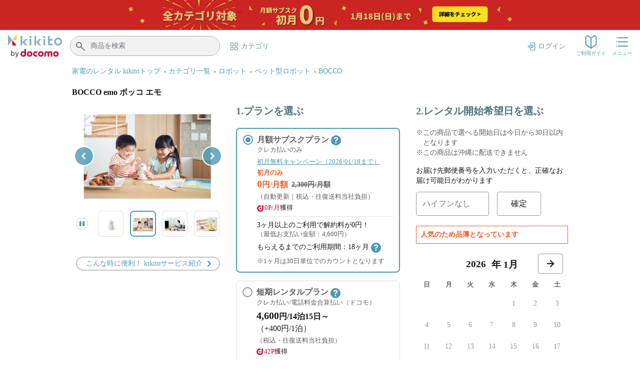

--- FILE ---
content_type: text/html; charset=UTF-8
request_url: https://rental.kikito.docomo.ne.jp/rental/devices/YU000100/
body_size: 23208
content:
<!DOCTYPE html>
<html lang="ja">
<head>
    <meta charset="utf-8">
    <meta http-equiv="x-ua-compatible" content="ie=edge">
    <meta name="viewport" content="width=device-width, initial-scale=1, shrink-to-fit=no">
        <meta http-equiv="Cache-Control" content="no-cache, private">    <meta http-equiv="Content-Security-Policy" content="default-src 'self' *.google-analytics.com *.docomo-analytics.com www.facebook.com gum.criteo.com stats.g.doubleclick.net bid.g.doubleclick.net t.co i.smartnews-ads.com *.ptengine.jp *.analytics.google.com *.ptengine.com www.google.com www.googletagmanager.com td.doubleclick.net fledge.as.criteo.com apm.yahoo.co.jp www.clarity.ms dmp.im-apps.net *.d2c.ne.jp *.yahoo.co.jp; script-src  'self' 'unsafe-inline' *.ptengine.jp 'unsafe-eval' www.google-analytics.com cdn.docomo-analytics.com www.googletagmanager.com h30.zipserver.jp credit.docomo-ryokin.net fraud-buster.appspot.com connect.facebook.net static.criteo.net sslwidget.criteo.com www.googleadservices.com googleads.g.doubleclick.net b92.yahoo.co.jp s.yimg.jp b97.yahoo.co.jp b90.yahoo.co.jp b91.yahoo.co.jp b98.yahoo.co.jp b99.yahoo.co.jp statics.a8.net px.a8.net static.ads-twitter.com platform.twitter.com analytics.twitter.com cdn.smartnews-ads.com api.smartnews-ads.com *.ptengine.jp *.ptengine.com *.lineomni.jp *.newrelic.com https://bam.nr-data.net *.line-website.com am.yahoo.co.jp bat.bing.com sp-trk.com cdn.dmc.docomo.ne.jp cdn.fugu-it.com/web/script.js js.affiliate-sp.docomo.ne.jp https://log.gs3.goo.ne.jp/js/kikito/gssa.js www.google.com gum.criteo.com td.doubleclick.net fledge.as.criteo.com apm.yahoo.co.jp www.clarity.ms dmp.im-apps.net *.d2c.ne.jp *.yahoo.co.jp; style-src  'self' *.ptengine.jp *.ptengine.com 'unsafe-inline' http://cdnjs.cloudflare.com https://js-agent.newrelic.com http://fonts.googleapis.com *.lineomni.jp *.ptengine.jp *.ptengine.com www.google.com www.googletagmanager.com gum.criteo.com td.doubleclick.net fledge.as.criteo.com apm.yahoo.co.jp www.clarity.ms dmp.im-apps.net *.d2c.ne.jp *.yahoo.co.jp; connect-src 'self' wss://*.lineomni.jp https://*.lineomni.jp https://bam.nr-data.net https://www.google-analytics.com *.ptengine.jp *.ptengine.com sp-trk.com tr.affiliate-sp.docomo.ne.jp am.yahoo.co.jp log.gs3.goo.ne.jp www.google.com www.googletagmanager.com gum.criteo.com td.doubleclick.net fledge.as.criteo.com apm.yahoo.co.jp www.clarity.ms dmp.im-apps.net *.d2c.ne.jp *.yahoo.co.jp; img-src 'self' * data:; font-src 'self' * data:; frame-src 'self' www.youtube.com *.facebook.com *.gum.criteo.com *.ptengine.jp *.twitter.com *.line.me www.google.com www.googletagmanager.com td.doubleclick.net fledge.as.criteo.com apm.yahoo.co.jp www.clarity.ms dmp.im-apps.net *.d2c.ne.jp *.yahoo.co.jp; worker-src 'self' *.ptengine.jp *.ptengine.com blob: https://rental.kikito.docomo.ne.jp 'unsafe-inline' *.ptengine.jp *.ptengine.com https://rental.kikito.docomo.ne.jp 'unsafe-eval' https://rental.kikito.docomo.ne.jp *.ptengine.jp *.ptengine.com www.google.com www.googletagmanager.com gum.criteo.com td.doubleclick.net fledge.as.criteo.com apm.yahoo.co.jp www.clarity.ms dmp.im-apps.net *.d2c.ne.jp *.yahoo.co.jp">    <meta name="screen-key" content="rental.device">    <title>BOCCO emo ボッコ エモ｜ kikito[キキト] -ドコモの家電レンタル・サブスクサービス</title>    <meta name="description" content="BOCCO emo ボッコ エモを2,300円/月額（30日単位／自動更新）でお試しレンタル。数日間の一時利用に便利な短期レンタルプランや、月額制で必要な期間だけ利用可能な月額サブスクプランをご用意。あんしん＆簡単に借りられるドコモの家電レンタル・サブスクサービス「kikito」で是非お試しください。送料無料、最短翌日お届け、dポイントも貯まる・使える。">            <link rel="canonical" href="https://rental.kikito.docomo.ne.jp/rental/devices/YU000100/">    <link rel="apple-touch-icon" sizes="152x152" href="https://rental.kikito.docomo.ne.jp/wp/wp-content/themes/kikito/dist/images/apple-touch-icon_bf50ec2e.png">    <script>window.dataLayer = window.dataLayer || [];dataLayer.push({'event':'view_item','currency':'JPY','items':[{'item_id':'YU000100','item_name':'BOCCO emo ボッコ エモ','price':0,'item_brand':'ユカイ工学','item_category':'ロボット','item_category2':'ペット型ロボット','item_category3':'BOCCO','quantity':'1','affiliation':'新規','currency':'JPY'}]});</script><script>(function(w, d, s, l, i) {w[l] = w[l] || [];w[l].push({"gtm.start": new Date().getTime(),event: "gtm.js"});var f = d.getElementsByTagName(s)[0],j = d.createElement(s),dl = l != "dataLayer" ? "&l=" + l : "";j.async = true;j.src ="https://www.googletagmanager.com/gtm.js?id=" + i + dl;f.parentNode.insertBefore(j, f);})(window, document, "script", "dataLayer", "GTM-5V9ZCRS");</script>    <script type="application/ld+json">{"@context":"https:\/\/schema.org","@type":"BreadcrumbList","itemListElement":[[{"@type":"ListItem","name":"家電のレンタル kikitoトップ","item":"https:\/\/rental.kikito.docomo.ne.jp\/","position":"1"},{"@type":"ListItem","name":"カテゴリ一覧","item":"https:\/\/rental.kikito.docomo.ne.jp\/portal\/categories\/","position":"2"},{"@type":"ListItem","name":"ロボット","item":"https:\/\/rental.kikito.docomo.ne.jp\/portal\/categories\/10\/subcategories\/","position":"3"},{"@type":"ListItem","name":"ペット型ロボット","item":"https:\/\/rental.kikito.docomo.ne.jp\/portal\/categories\/10\/subcategories\/1001\/series\/","position":"4"},{"@type":"ListItem","name":"BOCCO","item":"https:\/\/rental.kikito.docomo.ne.jp\/portal\/categories\/10\/subcategories\/1001\/series\/100102\/devices\/","position":"5"},{"@type":"ListItem","name":"BOCCO emo ボッコ エモ","position":"6"}]]}</script><script type="application/ld+json">{"@context":"https:\/\/schema.org","@type":"Product","name":"BOCCO emo ボッコ エモ","image":["https:\/\/contents.kikito.docomo.ne.jp\/contents\/devices\/YU000100\/carousel\/01.png","https:\/\/contents.kikito.docomo.ne.jp\/contents\/devices\/YU000100\/carousel\/02.jpg","https:\/\/contents.kikito.docomo.ne.jp\/contents\/devices\/YU000100\/carousel\/03.jpg","https:\/\/contents.kikito.docomo.ne.jp\/contents\/devices\/YU000100\/carousel\/04.jpg"],"description":"【商品紹介】\r\n■照れたり、ムッとしたり、そわそわしたり。 どこか懐かしい未来のファミリーロボット\r\nBOCCO emo（ボッコ エモ）は、2015年に発売したBOCCO（ボッコ）をベースにパワーアップ。\r\n基本機能はそのままに、あなたに共感し、パーソナライズしていく機能を搭載。\r\nさらに豊かな感情表現ができるようになりました。心地よい距離感で、長く一緒に住みたくなる未来のファミリーロボットです。\r\n\r\n\r\n■大切な家族との、次世代コミュニケーションツール\r\n気づけばスマホに増えているSNSやメッセージアプリ。\r\n友達は今何しているかわかるのに、一番大事な家族のことがわからない。\r\nそんなあなたにぜひBOCCO emoを家族にしてほしい。\r\nきっとBOCCO emoと専用アプリは、あなたの“家族”のコミュニケーションを活性化してくれるでしょう。\r\n\r\n\r\n■専用アプリ\r\n音声とテキストでのメッセージのやりとりや、予定のリマインドなどが可能です！\r\nさらに、4種のつみきセンサ（別売り）との連携や 特別な音を奏でる「サウンドスタンプ」も新登場！\r\n■家族とメッセージのやりとり\r\n「もうすぐ帰るよ」声で家族に安心を届けよう。BOCCO emoと専用アプリで、スマホを持たない家族とも、声と文字のメッセージのやりとりができます。\r\nもう一度聞きたいあの声も、専用アプリからいつでも聞くことができます。\r\n\r\n\r\n※詳しくはメーカーページをご確認ください\r\n【同梱品内容】\r\n\r\n\r\n\r\n\r\n①本体×1\r\n②ACアダプター×1\r\n③絵本「星とネコとロボット」×1\r\n\r\n\r\n他、ご利用ガイドなど書類一式","mpn":"YU000100","brand":{"@type":"Brand","name":"ユカイ工学"},"offers":{"@type":"Offer","url":"https:\/\/store.ux-xu.com\/products\/bocco-emo","price":2300,"priceCurrency":"JPY","availability":"https:\/\/schema.org\/OutOfStock","validFrom":"2023-07-12","priceValidUntil":"2999-12-31"}}</script><script type="application/ld+json">{"@context":"https:\/\/schema.org","@type":"WebSite","name":"kikito ドコモの家電レンタル・サブスク","url":"https:\/\/rental.kikito.docomo.ne.jp\/"}</script>    <meta name='robots' content='max-image-preview:large' />
	<style>img:is([sizes="auto" i], [sizes^="auto," i]) { contain-intrinsic-size: 3000px 1500px }</style>
	<link rel='dns-prefetch' href='//rental.kikito.docomo.ne.jp' />
<link rel='stylesheet' id='wp-block-library-css' href='https://rental.kikito.docomo.ne.jp/wp/wp-includes/css/dist/block-library/style.min.css?ver=6.8.3' type='text/css' media='all' />
<style id='global-styles-inline-css' type='text/css'>
:root{--wp--preset--aspect-ratio--square: 1;--wp--preset--aspect-ratio--4-3: 4/3;--wp--preset--aspect-ratio--3-4: 3/4;--wp--preset--aspect-ratio--3-2: 3/2;--wp--preset--aspect-ratio--2-3: 2/3;--wp--preset--aspect-ratio--16-9: 16/9;--wp--preset--aspect-ratio--9-16: 9/16;--wp--preset--color--black: #000000;--wp--preset--color--cyan-bluish-gray: #abb8c3;--wp--preset--color--white: #ffffff;--wp--preset--color--pale-pink: #f78da7;--wp--preset--color--vivid-red: #cf2e2e;--wp--preset--color--luminous-vivid-orange: #ff6900;--wp--preset--color--luminous-vivid-amber: #fcb900;--wp--preset--color--light-green-cyan: #7bdcb5;--wp--preset--color--vivid-green-cyan: #00d084;--wp--preset--color--pale-cyan-blue: #8ed1fc;--wp--preset--color--vivid-cyan-blue: #0693e3;--wp--preset--color--vivid-purple: #9b51e0;--wp--preset--gradient--vivid-cyan-blue-to-vivid-purple: linear-gradient(135deg,rgba(6,147,227,1) 0%,rgb(155,81,224) 100%);--wp--preset--gradient--light-green-cyan-to-vivid-green-cyan: linear-gradient(135deg,rgb(122,220,180) 0%,rgb(0,208,130) 100%);--wp--preset--gradient--luminous-vivid-amber-to-luminous-vivid-orange: linear-gradient(135deg,rgba(252,185,0,1) 0%,rgba(255,105,0,1) 100%);--wp--preset--gradient--luminous-vivid-orange-to-vivid-red: linear-gradient(135deg,rgba(255,105,0,1) 0%,rgb(207,46,46) 100%);--wp--preset--gradient--very-light-gray-to-cyan-bluish-gray: linear-gradient(135deg,rgb(238,238,238) 0%,rgb(169,184,195) 100%);--wp--preset--gradient--cool-to-warm-spectrum: linear-gradient(135deg,rgb(74,234,220) 0%,rgb(151,120,209) 20%,rgb(207,42,186) 40%,rgb(238,44,130) 60%,rgb(251,105,98) 80%,rgb(254,248,76) 100%);--wp--preset--gradient--blush-light-purple: linear-gradient(135deg,rgb(255,206,236) 0%,rgb(152,150,240) 100%);--wp--preset--gradient--blush-bordeaux: linear-gradient(135deg,rgb(254,205,165) 0%,rgb(254,45,45) 50%,rgb(107,0,62) 100%);--wp--preset--gradient--luminous-dusk: linear-gradient(135deg,rgb(255,203,112) 0%,rgb(199,81,192) 50%,rgb(65,88,208) 100%);--wp--preset--gradient--pale-ocean: linear-gradient(135deg,rgb(255,245,203) 0%,rgb(182,227,212) 50%,rgb(51,167,181) 100%);--wp--preset--gradient--electric-grass: linear-gradient(135deg,rgb(202,248,128) 0%,rgb(113,206,126) 100%);--wp--preset--gradient--midnight: linear-gradient(135deg,rgb(2,3,129) 0%,rgb(40,116,252) 100%);--wp--preset--font-size--small: 13px;--wp--preset--font-size--medium: 20px;--wp--preset--font-size--large: 36px;--wp--preset--font-size--x-large: 42px;--wp--preset--spacing--20: 0.44rem;--wp--preset--spacing--30: 0.67rem;--wp--preset--spacing--40: 1rem;--wp--preset--spacing--50: 1.5rem;--wp--preset--spacing--60: 2.25rem;--wp--preset--spacing--70: 3.38rem;--wp--preset--spacing--80: 5.06rem;--wp--preset--shadow--natural: 6px 6px 9px rgba(0, 0, 0, 0.2);--wp--preset--shadow--deep: 12px 12px 50px rgba(0, 0, 0, 0.4);--wp--preset--shadow--sharp: 6px 6px 0px rgba(0, 0, 0, 0.2);--wp--preset--shadow--outlined: 6px 6px 0px -3px rgba(255, 255, 255, 1), 6px 6px rgba(0, 0, 0, 1);--wp--preset--shadow--crisp: 6px 6px 0px rgba(0, 0, 0, 1);}:where(body) { margin: 0; }.wp-site-blocks > .alignleft { float: left; margin-right: 2em; }.wp-site-blocks > .alignright { float: right; margin-left: 2em; }.wp-site-blocks > .aligncenter { justify-content: center; margin-left: auto; margin-right: auto; }:where(.is-layout-flex){gap: 0.5em;}:where(.is-layout-grid){gap: 0.5em;}.is-layout-flow > .alignleft{float: left;margin-inline-start: 0;margin-inline-end: 2em;}.is-layout-flow > .alignright{float: right;margin-inline-start: 2em;margin-inline-end: 0;}.is-layout-flow > .aligncenter{margin-left: auto !important;margin-right: auto !important;}.is-layout-constrained > .alignleft{float: left;margin-inline-start: 0;margin-inline-end: 2em;}.is-layout-constrained > .alignright{float: right;margin-inline-start: 2em;margin-inline-end: 0;}.is-layout-constrained > .aligncenter{margin-left: auto !important;margin-right: auto !important;}.is-layout-constrained > :where(:not(.alignleft):not(.alignright):not(.alignfull)){margin-left: auto !important;margin-right: auto !important;}body .is-layout-flex{display: flex;}.is-layout-flex{flex-wrap: wrap;align-items: center;}.is-layout-flex > :is(*, div){margin: 0;}body .is-layout-grid{display: grid;}.is-layout-grid > :is(*, div){margin: 0;}body{padding-top: 0px;padding-right: 0px;padding-bottom: 0px;padding-left: 0px;}a:where(:not(.wp-element-button)){text-decoration: underline;}:root :where(.wp-element-button, .wp-block-button__link){background-color: #32373c;border-width: 0;color: #fff;font-family: inherit;font-size: inherit;line-height: inherit;padding: calc(0.667em + 2px) calc(1.333em + 2px);text-decoration: none;}.has-black-color{color: var(--wp--preset--color--black) !important;}.has-cyan-bluish-gray-color{color: var(--wp--preset--color--cyan-bluish-gray) !important;}.has-white-color{color: var(--wp--preset--color--white) !important;}.has-pale-pink-color{color: var(--wp--preset--color--pale-pink) !important;}.has-vivid-red-color{color: var(--wp--preset--color--vivid-red) !important;}.has-luminous-vivid-orange-color{color: var(--wp--preset--color--luminous-vivid-orange) !important;}.has-luminous-vivid-amber-color{color: var(--wp--preset--color--luminous-vivid-amber) !important;}.has-light-green-cyan-color{color: var(--wp--preset--color--light-green-cyan) !important;}.has-vivid-green-cyan-color{color: var(--wp--preset--color--vivid-green-cyan) !important;}.has-pale-cyan-blue-color{color: var(--wp--preset--color--pale-cyan-blue) !important;}.has-vivid-cyan-blue-color{color: var(--wp--preset--color--vivid-cyan-blue) !important;}.has-vivid-purple-color{color: var(--wp--preset--color--vivid-purple) !important;}.has-black-background-color{background-color: var(--wp--preset--color--black) !important;}.has-cyan-bluish-gray-background-color{background-color: var(--wp--preset--color--cyan-bluish-gray) !important;}.has-white-background-color{background-color: var(--wp--preset--color--white) !important;}.has-pale-pink-background-color{background-color: var(--wp--preset--color--pale-pink) !important;}.has-vivid-red-background-color{background-color: var(--wp--preset--color--vivid-red) !important;}.has-luminous-vivid-orange-background-color{background-color: var(--wp--preset--color--luminous-vivid-orange) !important;}.has-luminous-vivid-amber-background-color{background-color: var(--wp--preset--color--luminous-vivid-amber) !important;}.has-light-green-cyan-background-color{background-color: var(--wp--preset--color--light-green-cyan) !important;}.has-vivid-green-cyan-background-color{background-color: var(--wp--preset--color--vivid-green-cyan) !important;}.has-pale-cyan-blue-background-color{background-color: var(--wp--preset--color--pale-cyan-blue) !important;}.has-vivid-cyan-blue-background-color{background-color: var(--wp--preset--color--vivid-cyan-blue) !important;}.has-vivid-purple-background-color{background-color: var(--wp--preset--color--vivid-purple) !important;}.has-black-border-color{border-color: var(--wp--preset--color--black) !important;}.has-cyan-bluish-gray-border-color{border-color: var(--wp--preset--color--cyan-bluish-gray) !important;}.has-white-border-color{border-color: var(--wp--preset--color--white) !important;}.has-pale-pink-border-color{border-color: var(--wp--preset--color--pale-pink) !important;}.has-vivid-red-border-color{border-color: var(--wp--preset--color--vivid-red) !important;}.has-luminous-vivid-orange-border-color{border-color: var(--wp--preset--color--luminous-vivid-orange) !important;}.has-luminous-vivid-amber-border-color{border-color: var(--wp--preset--color--luminous-vivid-amber) !important;}.has-light-green-cyan-border-color{border-color: var(--wp--preset--color--light-green-cyan) !important;}.has-vivid-green-cyan-border-color{border-color: var(--wp--preset--color--vivid-green-cyan) !important;}.has-pale-cyan-blue-border-color{border-color: var(--wp--preset--color--pale-cyan-blue) !important;}.has-vivid-cyan-blue-border-color{border-color: var(--wp--preset--color--vivid-cyan-blue) !important;}.has-vivid-purple-border-color{border-color: var(--wp--preset--color--vivid-purple) !important;}.has-vivid-cyan-blue-to-vivid-purple-gradient-background{background: var(--wp--preset--gradient--vivid-cyan-blue-to-vivid-purple) !important;}.has-light-green-cyan-to-vivid-green-cyan-gradient-background{background: var(--wp--preset--gradient--light-green-cyan-to-vivid-green-cyan) !important;}.has-luminous-vivid-amber-to-luminous-vivid-orange-gradient-background{background: var(--wp--preset--gradient--luminous-vivid-amber-to-luminous-vivid-orange) !important;}.has-luminous-vivid-orange-to-vivid-red-gradient-background{background: var(--wp--preset--gradient--luminous-vivid-orange-to-vivid-red) !important;}.has-very-light-gray-to-cyan-bluish-gray-gradient-background{background: var(--wp--preset--gradient--very-light-gray-to-cyan-bluish-gray) !important;}.has-cool-to-warm-spectrum-gradient-background{background: var(--wp--preset--gradient--cool-to-warm-spectrum) !important;}.has-blush-light-purple-gradient-background{background: var(--wp--preset--gradient--blush-light-purple) !important;}.has-blush-bordeaux-gradient-background{background: var(--wp--preset--gradient--blush-bordeaux) !important;}.has-luminous-dusk-gradient-background{background: var(--wp--preset--gradient--luminous-dusk) !important;}.has-pale-ocean-gradient-background{background: var(--wp--preset--gradient--pale-ocean) !important;}.has-electric-grass-gradient-background{background: var(--wp--preset--gradient--electric-grass) !important;}.has-midnight-gradient-background{background: var(--wp--preset--gradient--midnight) !important;}.has-small-font-size{font-size: var(--wp--preset--font-size--small) !important;}.has-medium-font-size{font-size: var(--wp--preset--font-size--medium) !important;}.has-large-font-size{font-size: var(--wp--preset--font-size--large) !important;}.has-x-large-font-size{font-size: var(--wp--preset--font-size--x-large) !important;}
:where(.wp-block-post-template.is-layout-flex){gap: 1.25em;}:where(.wp-block-post-template.is-layout-grid){gap: 1.25em;}
:where(.wp-block-columns.is-layout-flex){gap: 2em;}:where(.wp-block-columns.is-layout-grid){gap: 2em;}
:root :where(.wp-block-pullquote){font-size: 1.5em;line-height: 1.6;}
</style>
<link rel='stylesheet' id='sage/main.css-css' href='https://rental.kikito.docomo.ne.jp/wp/wp-content/themes/kikito/dist/styles/main_958784a1.css' type='text/css' media='all' />
</head>

<body class="wp-singular page-template-default page page-id-12 wp-theme-kikitoresources rental-device app-data index-data singular-data page-data page-12-data page-rental-device-data">
    <noscript><iframe src="https://www.googletagmanager.com/ns.html?id=GTM-5V9ZCRS"height="0" width="0" style="display:none;visibility:hidden"></iframe></noscript>            <div class="container pl-0">
    <div class="z-index-1040 hamburger-menu" id="hamburger-menu">
        
        <img class="button-close-pc btn-close-hamburger-menu" src="https://rental.kikito.docomo.ne.jp/wp/wp-content/themes/kikito/dist/images/button_menu_close_pc_04fd6df7.png" width="48" height="48" alt="閉じる">
        <img class="button-close-sp btn-close-hamburger-menu" src="https://rental.kikito.docomo.ne.jp/wp/wp-content/themes/kikito/dist/images/button-menu-close_sp_04fd6df7.png" width="48" height="48" alt="閉じる">
        
        <div class="hamburger-menu-content">
            <!-- ドロップダウンメニュー(PC) -->
<div class="hamburger-menu-pc">
<div class="list-group list-group-horizontal-md justify-content-center">
<div class="rental-devices-menu m-l-62">
<div class="menu-title-bold">レンタル商品</div>
<div class="menu-content"><a href="/portal/categories/">
<span class="menu-name">商品カテゴリ一覧</span>
</a></div>
<div class="menu-content"><a href="/hashtag/other01/">
<span class="menu-name">人気商品</span>
</a></div>
<div class="menu-content"><a href="/hashtag/other02/">
<span class="menu-name">新規商品</span>
</a></div>
<div class="menu-content"><a href="/portal/feature/">
<span class="menu-name">特集一覧</span>
</a></div>
<div class="menu-content"><a href="/portal/articles/">
<span class="menu-name">商品レビュー・体験記事</span>
</a></div>
</div>
<div class="hamburger-menu-border m-y-8"></div>
<div class="guide-menu m-l-32">
<div class="menu-title-bold">kikitoとは</div>
<div class="menu-content"><a href="/portal/guide/">
<span class="menu-name">はじめての方へ</span>
</a></div>
<div class="menu-content"><a href="/portal/guide/#plan">
<span class="menu-name">利用プラン</span>
</a></div>
<div class="menu-content"><a href="/purchase/moraeru/detail/">
<span class="menu-name">月額サブスクプランについて</span>
</a></div>
<div class="menu-content"><a href="/purchase/detail/">
<span class="menu-name">レンタル品買取りについて</span>
</a></div>
<div class="menu-content"><a href="/portal/return/">
<span class="menu-name">商品の返却方法について</span>
</a></div>
</div>
<div class="hamburger-menu-border m-y-8"></div>
<div class="contact-menu m-l-32">
<div class="menu-title-bold">お問い合わせ</div>
<div class="menu-content"><a href="/portal/faq/">
<span class="menu-name-last">よくあるご質問</span>
</a></div>
<div class="menu-content"><a href="/portal/contact/">
<span class="menu-name-last">お問い合わせ窓口</span>
</a></div>
<div class="menu-content"><a href="/lp/corporate/">
<span class="menu-name-last">法人のお客さまへ</span>
</a></div>
<div class="menu-content"><a href="/profile/friend-coupon/">
<span class="menu-name-last">お友達紹介プログラム</span>
</a></div>
</div>
</div>
</div>
<!-- ハンバーガーメニュー(SP) -->
<div class="hamburger-menu-sp">
<div class="login-user"><div class="menu-title">ようこそ、<span class="user-name">ゲストユーザー</span>さま</div><div class="user-content"><div class="menu-content"><a class="kikito-delay-spinner nav-link p-0" href="/wp-json/api/v1/login"><img decoding="async" src="https://rental.kikito.docomo.ne.jp/wp/wp-content/themes/kikito/dist/images/icn-login_6d3b949e.png"width="24"><span class="pl-1">ログイン<span class="text-content">（会員登録<span class="font-size-12">もこちらから</span>）</span></span></a></div></div></div>
<div class="menu-separator">
<div class="bg-separator w-100 height-1"></div>
</div>
<div class="rental-devices-menu">
<div class="menu-title-bold">レンタル商品</div>
<div class="menu-content"><a href="/portal/categories/">
<span class="menu-name">商品カテゴリ一覧</span>
</a></div>
<div class="menu-content"><a href="/hashtag/other01/">
<span class="menu-name">人気商品</span>
</a></div>
<div class="menu-content"><a href="/hashtag/other02/">
<span class="menu-name">新規商品</span>
</a></div>
<div class="menu-content"><a href="/portal/feature/">
<span class="menu-name">特集一覧</span>
</a></div>
<div class="menu-content"><a href="/portal/articles/">
<span class="menu-name">商品レビュー・体験記事</span>
</a></div>
</div>
<div class="menu-separator">
<div class="bg-separator w-100 height-1"></div>
</div>
<div class="guide-menu">
<div class="menu-title-bold">kikitoとは</div>
<div class="menu-content"><a href="/portal/guide/">
<span class="menu-name">はじめての方へ</span>
</a></div>
<div class="menu-content"><a href="/portal/guide/#plan">
<span class="menu-name">利用プラン</span>
</a></div>
<div class="menu-content"><a href="/purchase/moraeru/detail/">
<span class="menu-name">月額サブスクプランについて</span>
</a></div>
<div class="menu-content"><a href="/purchase/detail/">
<span class="menu-name">レンタル品買取りについて</span>
</a></div>
<div class="menu-content"><a href="/portal/return/">
<span class="menu-name">商品の返却方法について</span>
</a></div>
</div>
<div class="menu-separator">
<div class="bg-separator w-100 height-1"></div>
</div>
<div class="contact-menu">
<div class="menu-title-bold">お問い合わせ</div>
<div class="menu-content"><a href="/portal/faq/">
<span class="menu-name">よくあるご質問</span>
</a></div>
<div class="menu-content"><a href="/portal/contact/">
<span class="menu-name">お問い合わせ窓口</span>
</a></div>
<div class="menu-content"><a href="/lp/corporate/">
<span class="menu-name">法人のお客さまへ</span>
</a></div>
<div class="menu-content"><a href="/profile/friend-coupon/">
<span class="menu-name">お友達紹介プログラム</span>
</a></div>
</div>
<div class="menu-content-last"></div>
</div>        </div>
    </div>
</div>
<div class="z-index-1030 menu-background" id="menu-background"></div>
    <div class="search-history-container px-0">
    <div class="z-index-1030 search-history d-none" id="search-history">
        <div class="title">検索履歴</div>
        <div id="histories" class="mx-auto max-width-704 w-100 list-group-items list-group-flush overflow-auto">
                        <div class="text-center">
                <p class="text-content font-size-16">検索履歴はありません</p>
            </div>
                    </div>
    </div>
</div>    <div id="suggest"></div>        <header class="banner z-index-1020 m-b-lg-64 m-b-0">
            
        <nav id="header" class="navbar navbar-fixed navbar-light align-items-start flex-nowrap p-0 z-index-1020">
            <div class="d-flex justify-content-start">
                
                <a href="/" class="kikito-delay-spinner navbar-brand icn-logo-pc p-0 m-y-8 m-l-16">
                    <img src="https://rental.kikito.docomo.ne.jp/wp/wp-content/themes/kikito/dist/images/logo_pc_02a0708f.png" alt="kikito(キキト)ドコモの家電レンタル・サブスクサービス">
                </a>
                <a href="/" class="kikito-delay-spinner navbar-brand icn-logo-sp p-0 m-y-8 m-l-12">
                    <img src="https://rental.kikito.docomo.ne.jp/wp/wp-content/themes/kikito/dist/images/logo_sp_bb9a5651.png" alt="kikito(キキト)ドコモの家電レンタル・サブスクサービス">
                </a>
                                    
                    <div class="device-search-pc d-none flex-grow-1 m-y-12 m-r-12">
                        <form id="device-search-form-pc" class="form-inline" action="/portal/search/result/"
                            autocomplete="off">
                            <div class="device-search w-100">
                                <div class="input-group mx-auto position-relative">
                                    <input id="device-search-keyword-pc" name="keyword-pc" type="search" maxlength="20"
                                        class="form-control bg-search border-0" placeholder="商品を検索"
                                        value="">
                                    <i>
                                        <a href="#" id="device-search-btn-pc">
                                            <img src="https://rental.kikito.docomo.ne.jp/wp/wp-content/themes/kikito/dist/images/icn-header-search_aece0d82.png" width="20" height="20" alt="検索">
                                        </a>
                                    </i>
                                    <a type="button" id="device-search-delete-pc"
                                        class="device-search-delete d-none">
                                        <img src="https://rental.kikito.docomo.ne.jp/wp/wp-content/themes/kikito/dist/images/keyword-clear_pc_413c8ccd.png" width="32" height="32" alt="削除">
                                    </a>
                                    <button type="button" id="device-search-submit"
                                        class="device-search-btn btn-block rounded-pill d-none">
                                        <span class="font-size-12">検索</span>
                                    </button>
                                </div>
                            </div>
                        </form>
                    </div>
                                                    
                    <a class="kikito-delay-spinner display-lg nav-link p-0 m-y-22 m-l-6"
                        href="/portal/categories/">
                        <div class="list-inline-item align-middle mx-0">
                            <img class="icn-logo-pc" src="https://rental.kikito.docomo.ne.jp/wp/wp-content/themes/kikito/dist/images/icn-category_84f98cc6.png" width="20" height="20"
                                alt="カテゴリ">
                        </div>
                        <span class="list-inline-item font-size-14 text-info">カテゴリ</span>
                    </a>
                            </div>
                            <div class="d-flex justify-content-end">
                    
                                                    <a id="registration-guidance"
                                class="nav-link p-0 m-t-lg-22 m-b-lg-22 m-t-18 m-r-lg-20 m-r-8"
                                data-url="https://rental.kikito.docomo.ne.jp/wp-json/api/v1/login"
                                data-circus-url="https://id.smt.docomo.ne.jp/">
                                <div class="list-inline-item align-middle mx-0">
                                    <img class="icn-logo-pc mx-auto" src="https://rental.kikito.docomo.ne.jp/wp/wp-content/themes/kikito/dist/images/icn-login_6d3b949e.png" width="20"
                                        height="20" alt="ログイン">
                                    <img class="icn-logo-sp mx-auto" src="https://rental.kikito.docomo.ne.jp/wp/wp-content/themes/kikito/dist/images/icn-login_6d3b949e.png" width="16"
                                        height="16" alt="ログイン">
                                </div><span class="list-inline-item font-size-lg-14 font-size-12 text-info m-l-2">ログイン</span>
                            </a>
                                            
                    
                    <a class="kikito-delay-spinner nav-link p-0 m-t-8 m-r-md-12 m-r-6" href="/portal/guide/">
                        <img class="icn-logo-pc mx-auto" src="https://rental.kikito.docomo.ne.jp/wp/wp-content/themes/kikito/dist/images/header-guide_pc_bb57413c.png" width="32" height="32"
                            alt="ご利用ガイド">
                        <img class="icn-logo-sp mx-auto" src="https://rental.kikito.docomo.ne.jp/wp/wp-content/themes/kikito/dist/images/header-guide_sp_5b2b9049.png" width="24" height="24"
                            alt="ご利用ガイド">
                        <div class="font-size-lg-10 font-size-8 text-info text-center line-height-10 m-t-2">ご利用ガイド
                        </div>
                    </a>
                    
                    <div class="header-menu m-r-lg-16 m-t-8 m-r-8" id="menu-btn">
                        <img class="icn-logo-pc mx-auto" src="https://rental.kikito.docomo.ne.jp/wp/wp-content/themes/kikito/dist/images/header-menu_pc_4c174a03.png" width="32" height="32"
                            alt="メニュー">
                        <img class="icn-logo-sp mx-auto" src="https://rental.kikito.docomo.ne.jp/wp/wp-content/themes/kikito/dist/images/header-menu_sp_a814c265.png" width="24" height="24"
                            alt="メニュー">
                        <div class="font-size-lg-10 font-size-8 text-info text-center line-height-10 m-t-2">メニュー</div>
                    </div>
                </div>
                    </nav>
        
        
                    <nav class="navbar navbar-light flex-nowrap p-0 z-index-1010 ">
                <div class="d-lg-none w-100 d-flex m-t-52">
                    
                    <div class="device-search-sp flex-grow-1 m-l-12 m-b-12 mt-2">
                        <form id="device-search-form-sp" action="/portal/search/result/" autocomplete="off">
                            <div class="device-search w-100">
                                <div class="input-group">
                                    <input id="device-search-keyword-sp" name="keyword-sp" type="search" maxlength="20"
                                        class="form-control bg-search border-0 device-search-background"
                                        placeholder=" 商品を検索" value="">
                                    <i>
                                        <a href="#" id="device-search-btn-sp">
                                            <img src="https://rental.kikito.docomo.ne.jp/wp/wp-content/themes/kikito/dist/images/icn-header-search_aece0d82.png" width="20" height="20"
                                                alt="検索">
                                        </a>
                                    </i>
                                    <a id="device-search-delete-sp"
                                        class="device-search-delete d-none">
                                        <img src="https://rental.kikito.docomo.ne.jp/wp/wp-content/themes/kikito/dist/images/keyword-clear_sp_413c8ccd.png" width="32" height="32" alt="削除">
                                    </a>
                                </div>
                            </div>
                        </form>
                    </div>
                    
                    <div class="nav-icon d-flex justify-content-end m-t-18 m-l-22 m-r-12">
                        <a class="kikito-delay-spinner" href="/portal/categories/">
                            <img class="align-middle" src="https://rental.kikito.docomo.ne.jp/wp/wp-content/themes/kikito/dist/images/icn-category_84f98cc6.png" width="20" height="20"
                                alt="カテゴリ"><span class="font-size-14 text-info m-l-2">カテゴリ</span>
                        </a>
                    </div>
                </div>
            </nav>
            </header>
        <div class="container px-0 flex-grow-1" role="document">
        <div class="content">
            <main class="main">
                 <style>
.device-detail-sp {
display: none;
}

.device-detail-page {
max-width: 1024px;
}

.device-detail-area {
display: flex;
justify-content: center;
margin: 16px 16px 32px 16px;
}

.corporation-label + h1 + .device-detail-area .banners-area {
margin-right: 160px;
}

.device-detail-block:nth-child(1) {
max-width: 304px;
width: 100%;
margin-bottom: 0px !important;
}

.device-detail-block:nth-child(3) {
margin-left: 24px;
}

.device-detail-block.corporation-plan {
max-width: 304px;
margin-left: 0px;
}

.device-detail-block:nth-child(4) {
max-width: 304px;
margin-left: 32px;
}

.device-detail-block .slick-list {
display: flex;
justify-content: center;
margin-left: 0px !important;
padding: 0px !important;
}

.device-detail-block-title {
font-size: 20px;
color: #507480;
font-weight: 700;
margin-bottom: 24px;
}

#corporation-plan-select {
color: #949494;
}

@media screen and (max-width: 1023px) {
.device-detail-area {
flex-wrap: wrap;
margin: 16px auto;
justify-content: center;
}

.banners-area {
margin: 0px 128px;
}

.corporation-label + h1 + .device-detail-area .banners-area {
margin: 0px;
}

.device-detail-block:nth-child(1) {
padding: 0px 48px;
max-width: 456px;
margin-bottom: 24px;
margin: auto;
}

.device-detail-block:nth-child(1).corporation-plan {
max-width: 360px;
margin: auto;
padding: 0px;
}

.device-detail-block:nth-child(3) {
max-width: 328px;
margin-left: 8px;
}

.device-detail-block:nth-child(4) {
margin-right: 8px;
}

.read-more-label {
margin: 0px 180px;
}
}

@media screen and (max-width: 679px) {
.banners-area {
margin: auto;
}

.device-detail-sp {
display: block;
width: 100%;
}

.device-detail-block {
max-width: 100%;
margin: 0px 16px;
}

#rental-form {
padding-top: 8px;
}

.device-detail-block-title {
margin-top: 24px;
font-size: 24px;
line-height: 30px;
}

.device-detail-block:nth-child(3) {
max-width: 100%;
margin: 0px 16px;
}

.device-detail-block:nth-child(4) {
min-width: 328px;
margin: 0px 16px;
}
}

@media screen and (max-width: 460px) {
.device-detail-sp {
display: block;
}

.device-detail-block {
max-width: 100%;
margin: 0px 16px;
}

.device-detail-block-title {
margin-top: 24px;
}

.device-detail-block:nth-child(1) {
max-width: 360px;
margin: auto;
padding: 0px;
}
}
</style>

<div class="device-detail-page">
<nav class="m-x-16"><ol class="breadcrumb pl-0 m-t-4 py-0 mb-0 text-info line-height-px-30 bg-white font-size-14"><li class="breadcrumb-item"><a class="kikito-delay-spinner" href="/">家電のレンタル kikitoトップ</a></li><li class="breadcrumb-item"><a class="kikito-delay-spinner" href="/portal/categories/">カテゴリ一覧</a></li><li class="breadcrumb-item"><a class="kikito-delay-spinner" href="/portal/categories/10/subcategories/">ロボット</a></li><li class="breadcrumb-item"><a class="kikito-delay-spinner" href="/portal/categories/10/subcategories/1001/series/">ペット型ロボット</a></li><li class="breadcrumb-item"><a class="kikito-delay-spinner" href="/portal/categories/10/subcategories/1001/series/100102/devices/">BOCCO</a></li></ol></nav>
<input type="hidden" id="device-id" value="YU000100"><input type="hidden" id="user-type" value="1"><h1 class="font-size-16 font-weight-bold m-x-16 mb-0 line-height-px-22 mt-3">BOCCO emo ボッコ エモ</h1>

<div class="device-detail-area">
<div class="banners-area">
<div id="banners" class="device-detail-block">
<div class="d-flex justify-content-center h-100"><img decoding="async" class="banner-img" src="https://contents.kikito.docomo.ne.jp/contents/devices/YU000100/carousel/01.png" alt="第1スライド" loading="lazy"></div><div class="d-flex justify-content-center h-100"><img decoding="async" class="banner-img" src="https://contents.kikito.docomo.ne.jp/contents/devices/YU000100/carousel/02.jpg" alt="第2スライド" loading="lazy"></div><div class="d-flex justify-content-center h-100"><img decoding="async" class="banner-img" src="https://contents.kikito.docomo.ne.jp/contents/devices/YU000100/carousel/03.jpg" alt="第3スライド" loading="lazy"></div><div class="d-flex justify-content-center h-100"><img decoding="async" class="banner-img" src="https://contents.kikito.docomo.ne.jp/contents/devices/YU000100/carousel/04.jpg" alt="第4スライド" loading="lazy"></div>
</div>

<div class="m-b-28"></div>
<a href="/portal/guide/#stepimage" class="w-100 read-more-label device-detail-label btn btn-rounded-outline-std text-info rounded-pill btn-block">
<span class="read-more-label-sp device-detail-label-sp">
こんな時に便利！ kikitoサービス紹介
</span>
<img decoding="async" src="/assets/images/icn-arrrow_button_more_small.png" alt="こんな時に便利！ kikitoサービス紹介" loading="lazy" width="16" height="16">
</a>
</div>
<div class="device-detail-sp">
<div class="container-fluid mt-3 p-0"><div class="d-flex"><div class="bg-devider-yellow w-20 height-4"></div><div class="width-1 height-4"></div><div class="bg-devider-blue w-60 height-4"></div><div class="width-1 height-4"></div><div class="bg-devider-red w-20 height-4"></div></div></div>
</div>
<!-- プラン選択 -->
<div class="device-detail-block">
<!-- 法人商品時に表示 -->
<p class="notes-select-plan font-size-16 line-height-px-21 font-weight-bold mt-3 mb-2" id="corporation-plan-select">参考価格</p>
<!-- 法人でない商品時に表示 -->
<p class="device-detail-block-title" id="no-corporation-plan-select">1.プランを選ぶ</p>
<div class="device-details-width mx-auto"><label for="rental-devices-plan-code-gettable" class="form-plan-check mt-3 mb-0 select-active" id="monthly-subscription"><div class="m-t-12 m-l-12"><input class="form-check-input op-100" type="radio" id="rental-devices-plan-code-gettable" name="plan-code" value="3" data-rules="required" checked><p class="mb-0 ml-2 font-weight-bold text-content font-size-16 line-height-px-20 op-100">月額サブスクプラン<a id="monthly-rental-dialog" href="/purchase/moraeru/detail/" class="m-l-4"><img decoding="async" src="https://rental.kikito.docomo.ne.jp/wp/wp-content/themes/kikito/dist/images/icn-question_2982e4e0.png" alt="月額サブスクプラン" loading="lazy" width="20" height="20"></a></p><div class="ml-2 text-content font-size-13 line-height-px-18 m-b-4">クレカ払いのみ</div></div><div class="m-l-20 m-r-12"><div class="ml-0 mb-1"><a class="sale-label-link-device text-info use-underline font-size-13 line-height-px-18 kikito-delay-spinner" href="https://rental.kikito.docomo.ne.jp/portal/promotions/12710/" >初月無料キャンペーン（2026/01/18まで）</a></div><div><p class="font-weight-bold text-warning font-size-13 mb-0 line-height-px-18">初月のみ</p></div><div class="d-flex flex-row"><p class="font-size-20 font-weight-bold text-warning mb-0 line-height-px-26">0<span class="font-size-16 line-height-px-22">円/月額</span></p><p class="font-weight-bold text-content font-size-14 sale-price-through mb-0 mt-1 m-t-md-6 m-l-7 line-height-px-18">2,300円/月額</p></div><input type="hidden" id="gettable-total-price" value="39,100円"><p class="font-size-13 text-content mt-1 mb-0 line-height-px-18">（自動更新｜税込・往復送料当社負担）</p><div class="font-size-13 line-height-px-18 m-t-4"><span class="color-c03"><img decoding="async" src="https://rental.kikito.docomo.ne.jp/wp/wp-content/themes/kikito/dist/images/icn-dpoint_2a039671.png" width="13" height="13" class="m-r-2" alt="dポイント">0P/月</span>獲得</div><hr class="m-y-8"><div class="m-b-12"><p class="font-size-14 mb-0 line-height-px-18"><span id="low-rental-term">3ヶ月</span>以上のご利用で解約料が0円！</p><p class="font-size-13 text-content mb-0 line-height-px-18">（最低お支払い金額：<span id="low-rental-price">4,600円</span>）</p><p class="font-size-14 mt-2 mb-0 line-height-px-18 d-flex">もらえるまでのご利用期間：<span id="gettagble-term">18ヶ月</span><a href="javascript:void(0)" class="m-l-4 recieve-dialog"><img decoding="async" src="https://rental.kikito.docomo.ne.jp/wp/wp-content/themes/kikito/dist/images/icn-question_2982e4e0.png" alt="月額サブスクプラン" loading="lazy" width="20" height="20"></a></p><p class="font-size-13 mt-2 mb-0 line-height-px-18 text-content">※1ヶ月は30日単位でのカウントとなります</p></div></div></label><label for="rental-devices-plan-code-short" class="form-plan-check mt-3 mb-0 " id="short-rental"><div class="m-t-12 m-l-12"><input class="form-check-input op-100" type="radio" id="rental-devices-plan-code-short" name="plan-code" value="1" data-rules="required"><p class="mb-0 ml-2 font-weight-bold text-content font-size-16 line-height-px-20 op-100">短期レンタルプラン<a id="short-rental-dialog" href="javascript:void(0)" class="m-l-4"><img decoding="async" src="https://rental.kikito.docomo.ne.jp/wp/wp-content/themes/kikito/dist/images/icn-question_2982e4e0.png" alt="短期レンタルプラン" loading="lazy" width="20" height="20"></a></p><div class="ml-2 text-content font-size-13 line-height-px-18 m-b-4">クレカ払い/電話料金合算払い（ドコモ）</div></div><div class="m-l-20 m-r-12"><p class="font-weight-bold mb-0 font-size-20 line-height-px-26">4,600<span class="font-size-16 line-height-px-22">円/14泊15日～</span></p><p class="m-t-2 font-size-16 ml-0 mb-0 line-height-px-22">（+400円/1泊）</p><p class="font-size-13 text-content mt-1 mb-0 line-height-px-18">（税込・往復送料当社負担）</p><div class="font-size-13 line-height-px-18 m-t-4"><span class="color-c03"><img decoding="async" src="https://rental.kikito.docomo.ne.jp/wp/wp-content/themes/kikito/dist/images/icn-dpoint_2a039671.png" width="13" height="13" class="m-r-2" alt="dポイント">42P</span>獲得</div><div class="m-b-12 font-size-14 line-height-px-20"><hr class="m-y-8"><p class="d-flex mb-0">あとから月額サブスクプランへ切り替えることができます<a id="sbscription-dialog-privilege" href="javascript:void(0)" class="m-l-4"><img decoding="async" src="https://rental.kikito.docomo.ne.jp/wp/wp-content/themes/kikito/dist/images/icn-question_2982e4e0.png" alt="短期レンタルプラン" loading="lazy" width="20" height="20"></a></p><hr class="m-y-8"><p class="d-flex mb-0">レンタル中の商品をそのまま買取ることができます<a id="purchase-dialog" href="javascript:void(0)" class="m-l-4"><img decoding="async" src="https://rental.kikito.docomo.ne.jp/wp/wp-content/themes/kikito/dist/images/icn-question_2982e4e0.png" alt="短期レンタルプラン" loading="lazy" width="20" height="20"></a></p></div></div></label><div class="device-deposit-background mx-auto mt-4 p-3"><div class="m-b-12"><p class="font-size-14 line-height-px-18 mb-0">本商品はお申込み時に「延滞料金の上限額分」の「クレジットカードご利用枠の仮押さえ」が必要となります。</p><p class="font-size-14 line-height-px-18 mb-0">延滞料金が発生しない限りご利用枠からの請求は発生しませんのでご安心ください。</p></div><div class="flex-column flex-md-row"><div class="m-b-12 m-b-md-0"><p class="text-content font-size-14 font-weight-bold line-height-px-18 mb-0 d-flex">仮押さえされるクレジットカードご利用枠<a id="credit-deposit-dialog" href="javascript:void(0)" class="m-l-4"><img decoding="async" src="https://rental.kikito.docomo.ne.jp/wp/wp-content/themes/kikito/dist/images/icn-purchase-guid_fa6b9b6a.png" width="20" height="20" alt="与信ポップアップ" loading="lazy"></a></p></div><div class="d-flex mt-2"><span class="font-size-16 font-weight-bold line-height-px-20 mr-2">41,400円</span></div><hr class="depositHr"><div><div class="d-flex justify-content-start align-text-top font-size-14 line-height-px-18 mb-0"><p class="m-b-2">※</p><p class="m-b-0">こちらは本人確認の有無に関わらず「クレジットカードご利用枠の仮押さえ」が必要な商品です。</p></div></div></div></div><input type="hidden" id="deposit-price" value="41,400"></div><input type="hidden" id="purchase-price" value="50,000">
</div>
<div id="rental-form" div class="device-detail-block">
<div class="clear">
</div>
<p class="device-detail-block-title">2.レンタル開始希望日を選ぶ</p>
<!-- レンタル -->
<div>
<div class="delivery-address-and-term">
<!-- 郵便番号 -->
<input type="hidden" id="delivery-group" value="HG02">
</div>

<!-- form(開始)-->
<form id="rental-device-form" action="/rental/devices/YU000100/plan-date-address/" method="post">
<div class="delivery-calender m-l-md-36">
<div id="rental-start-date-scroll" class="mx-auto m-b-32"><div class="m-b-16"><div class="d-flex justify-content-start text-content align-text-top font-size-14 line-height-px-20"><p class="m-b-2">※</p><p class="m-b-0">この商品で選べる開始日は今日から30日以内となります</p></div><p class="text-content font-size-14 line-height-px-20">※この商品は沖縄に配送できません</p></div><div id="delivery-groups-form"><p class="font-size-14 line-height-px-20 m-b-12">お届け先郵便番号を入力いただくと、正確なお届け可能日がわかります</p><div class="form-inline"><div class="form-group mb-2"><input type="tel" value="" id="zip-code" name="zip-code" class="form-control width-146" placeholder="ハイフンなし" maxlength="7" data-rules="required|numeric|length:7" data-attribute="郵便番号" autocomplete="off"></div><button id="delivery-groups-button" type="button" class="btn btn-std width-88 ml-3 mb-2">確定</button></div></div><div id="validate-zip-code"></div><div id="validate-rental-start-date"></div><p id="device-message"></p><div class="calendar-wrapper mx-auto"><input data-rules="select" data-attribute="レンタル開始日" data-without-invalid="true" name="rental-start-date" class="calendar d-none"/></div></div>
</div>
<input type="hidden" id="rental-devices-plan-code" name="plan-code" value="3"><input type="hidden" id="rental-devices-rental-term-hidden" name="rental-term"><input type="hidden" name="source-url" value="/rental/devices/YU000100"><input type="hidden" name="back-url" value="/rental/devices/YU000100"><input type="hidden" name="circus-url" id="circus-url" value="https://id.smt.docomo.ne.jp/"> <input type="hidden" name="csrf-token" value="f78c889252" /><input type="hidden" name="http-referer" value="/rental/devices/YU000100/" />
<!-- レンタル期間 -->
<div id="rental-term-control" class="d-none"><p class="device-detail-block-title m-t-32">3.レンタル期間を選ぶ</p><div class="form-group m-b-32"><select class="custom-select max-width-320 font-size-14" id="rental-devices-rental-term"><option value="15|4600">14泊15日&nbsp;&nbsp;&nbsp;4,600円</option><option value="16|5000">15泊16日&nbsp;&nbsp;&nbsp;5,000円</option><option value="17|5400">16泊17日&nbsp;&nbsp;&nbsp;5,400円</option><option value="18|5800">17泊18日&nbsp;&nbsp;&nbsp;5,800円</option><option value="19|6200">18泊19日&nbsp;&nbsp;&nbsp;6,200円</option><option value="20|6600">19泊20日&nbsp;&nbsp;&nbsp;6,600円</option><option value="21|7000">20泊21日&nbsp;&nbsp;&nbsp;7,000円</option><option value="22|7400">21泊22日&nbsp;&nbsp;&nbsp;7,400円</option><option value="23|7800">22泊23日&nbsp;&nbsp;&nbsp;7,800円</option><option value="24|8200">23泊24日&nbsp;&nbsp;&nbsp;8,200円</option><option value="25|8600">24泊25日&nbsp;&nbsp;&nbsp;8,600円</option><option value="26|9000">25泊26日&nbsp;&nbsp;&nbsp;9,000円</option></select></div></div></div>
<div class="clear">
</div>
<div class="btn-wrapper mx-auto mb-4">
<button id="rental" class="btn btn-rounded-info btn-block rounded-pill" type="submit">
<span id="rental-btn-text" class="font-weight-bold">レンタルする</span>
</button>
</div>
</form>
<!-- form(終了)-->
<input type="hidden" id="rental-devices-available-rental-start-date" name="available-rental-start-date" value="20230712"><input type="hidden" id="rental-devices-available-rental-end-date" name="available-rental-end-date" value="29991231"><input type="hidden" id="rental-devices-gettable-rental-price" name="gettable-rental-price" value="0"><input type="hidden" id="rental-devices-gettable-rental-use-min-term" name="gettable-rental-use-min-term" value="3"><input type="hidden" id="rental-devices-deposit-flg" name="deposit-flg" value="1">
<input type="hidden" id="available-dates" value="">
</div>
</div>

<div class="container-fluid mt-3 p-0"><div class="d-flex"><div class="bg-devider-blue w-10 height-4"></div><div class="width-1 height-4"></div><div class="bg-devider-red w-20 height-4"></div><div class="width-1 height-4"></div><div class="bg-devider-blue w-50 height-4"></div><div class="width-1 height-4"></div><div class="bg-devider-yellow w-20 height-4"></div></div></div>
<!-- 関連するキャンペーン -->
<h2 class="text-group font-size-24 font-weight-bold mx-3 m-y-24 title-label">関連サービス</h2><div class="my-3 text-center"><p class="font-weight-bold">該当する関連サービスはありません</p></div>
<div class="container-fluid mt-3 p-0"><div class="d-flex"><div class="bg-devider-red w-20 height-4"></div><div class="width-1 height-4"></div><div class="bg-devider-blue w-50 height-4"></div><div class="width-1 height-4"></div><div class="bg-devider-yellow w-15 height-4"></div><div class="width-1 height-4"></div><div class="bg-devider-blue w-15 height-4"></div></div></div>
<!-- フリースペース -->

<!-- 商品情報 -->
<h2 class="text-group font-size-24 font-weight-bold mx-3 m-y-24 title-label">商品情報</h2>
<div id="device-details" class="rental-device-area" style="word-break: break-all"><b>【商品紹介】</b><br>
<b>■照れたり、ムッとしたり、そわそわしたり。 どこか懐かしい未来のファミリーロボット</b><br>
BOCCO emo（ボッコ エモ）は、2015年に発売したBOCCO（ボッコ）をベースにパワーアップ。<br>
基本機能はそのままに、あなたに共感し、パーソナライズしていく機能を搭載。<br>
さらに豊かな感情表現ができるようになりました。<br>心地よい距離感で、長く一緒に住みたくなる未来のファミリーロボットです。<br>
<div class="px-0"><img decoding="async" class="w-100 properties-pc d-none" src="https://contents.kikito.docomo.ne.jp/contents/devices/YU000100/carousel/04.jpg" alt="YU000100_PC1">
<img decoding="async" class="w-100 properties-sp" src="https://contents.kikito.docomo.ne.jp/contents/devices/YU000100/carousel/04.jpg" alt="YU000100_SP1"></div>
<b>■大切な家族との、次世代コミュニケーションツール</b><br>
気づけばスマホに増えているSNSやメッセージアプリ。<br>
友達は今何しているかわかるのに、一番大事な家族のことがわからない。<br>
そんなあなたにぜひBOCCO emoを家族にしてほしい。<br>
きっとBOCCO emoと専用アプリは、あなたの“家族”のコミュニケーションを活性化してくれるでしょう。<br>
<div class="px-0"><img decoding="async" class="w-100 properties-pc d-none" src="https://contents.kikito.docomo.ne.jp/contents/devices/YU000100/carousel/02.jpg" alt="YU000100_PC2">
<img decoding="async" class="w-100 properties-sp" src="https://contents.kikito.docomo.ne.jp/contents/devices/YU000100/carousel/02.jpg" alt="YU000100_SP2"></div>
<b>■専用アプリ</b><br>
音声とテキストでのメッセージのやりとりや、予定のリマインドなどが可能です！<br>
さらに、4種のつみきセンサ（別売り）との連携や 特別な音を奏でる「サウンドスタンプ」も新登場！<br><br>
<b>■家族とメッセージのやりとり</b><br>
「もうすぐ帰るよ」声で家族に安心を届けよう。BOCCO emoと専用アプリで、スマホを持たない家族とも、声と文字のメッセージのやりとりができます。<br>
もう一度聞きたいあの声も、専用アプリからいつでも聞くことができます。<br>
<div class="px-0"><img decoding="async" class="w-100 properties-pc d-none" src="https://contents.kikito.docomo.ne.jp/contents/devices/YU000100/carousel/03.jpg" alt="YU000100_PC3">
<img decoding="async" class="w-100 properties-sp" src="https://contents.kikito.docomo.ne.jp/contents/devices/YU000100/carousel/03.jpg" alt="YU000100_SP3"></div><br>
※詳しくは<a href="https://store.ux-xu.com/products/bocco-emo" style="text-decoration:underline" target="_blank" rel="noopener"><font color="deepskyblue">メーカーページ</font></a>をご確認ください<br><br>
<b>【同梱品内容】</b><br>
<div class="px-0">
<img decoding="async" class="w-80 properties-pc d-none" src="https://contents.kikito.docomo.ne.jp/app/uploads/2023/09/12021640/YU000100.png" alt="YU000101" align="center">
<img decoding="async" class="w-80 properties-sp" src="https://contents.kikito.docomo.ne.jp/app/uploads/2023/09/12021640/YU000100.png" alt="YU000101" align="center">
</div><br>
①本体×1<br>
②ACアダプター×1<br>
③絵本「星とネコとロボット」×1<br>

<br>
他、ご利用ガイドなど書類一式<br></div><div class="bg-separator height-4 m-t-16 rental-device-area"></div>
<!-- 商品仕様 -->
<div class="rental-device-area m-b-24"><p class="font-weight-bold font-size-16 line-height-px-22 mb-0 m-t-16 m-b-16">商品仕様</p><div class="w-100 device-info-area"><div class="device-info-key"><p class="m-0 font-size-14 line-height-px-14">メーカーサイト</p></div><div class="d-flex"><div class="d-flex align-items-center"><a href="https://store.ux-xu.com/products/bocco-emo" class="m-l-12 mr-1 mr-md-0" target="_blank" rel="noopener noreferrer"><p class="text-info mb-0 line-height-px-22">商品ページ</p></a></div><div class="d-flex align-items-center"><a href="https://www.bocco.me/wp-content/uploads/2021/01/emo_manual_2_20210115.pdf" class="m-l-12 mr-1 mr-md-0" target="_blank" rel="noopener noreferrer"><p class="text-info mb-0 line-height-px-22">取扱説明書ページ</p></a></div></div></div><div class="w-100 device-info-area"><div class="device-info-key"><p class="m-0 font-size-14 line-height-px-14">発売日</p></div><div class="d-flex align-items-center"><span class="font-size-16 line-height-px-22 me-1 me-md-0 m-l-12">2022/10/08</span></div></div><div class="w-100 device-info-area"><div class="device-info-key"><p class="m-0 font-size-14 line-height-px-14">取扱い開始日</p></div><div class="d-flex align-items-center"><span class="font-size-16 line-height-px-22 me-1 me-md-0 m-l-12">2023/07/12</span></div></div><div class="w-100 device-info-area"><div class="device-info-key"><p class="m-0 font-size-14 line-height-px-14">メーカー</p></div><div class="d-flex align-items-center"><span class="font-size-16 line-height-px-22 me-1 me-md-0 m-l-12">ユカイ工学</span></div></div><div class="w-100 device-info-area"><div class="device-info-key"><p class="m-0 font-size-14 line-height-px-14">重量</p></div><div class="d-flex align-items-center"><span class="font-size-16 line-height-px-22 me-1 me-md-0 m-l-12">400g</span></div></div><div class="w-100 device-info-area"><div class="device-info-key"><p class="m-0 font-size-14 line-height-px-14">主な特徴</p></div><div class="d-flex align-items-center my-md-1 my-0"><span class="font-size-16 line-height-px-22 me-1 me-md-0 m-l-12">・次世代コミュニケーションツール<br/>
・特別な音を奏でる「サウンドスタンプ」<br/>
・忘れがちな予定のリマインド<br/>
</span></div></div><div class="w-100 device-info-area"><div class="device-info-key"><p class="m-0 font-size-14 line-height-px-14">専用アプリ</p></div><div class="d-flex mt-1 mt-md-0"><div class="d-flex align-items-center"><a href="https://apps.apple.com/jp/app/bocco-emo/id1545221442" class="text-info mr-1 mr-md-0 m-l-12" target="_blank" rel="noopener noreferrer"><img src=https://rental.kikito.docomo.ne.jp/wp/wp-content/themes/kikito/dist/images/store_appstore_81ce742a.png alt="専用アプリ（iOS）" width="120" height="44"></a></div><div class="d-flex align-items-center"><a href="https://play.google.com/store/apps/details?id=com.uxxu.emo&amp;hl=ja&amp;gl=US" class="text-info m-l-12" target="_blank" rel="noopener noreferrer"><img src=https://rental.kikito.docomo.ne.jp/wp/wp-content/themes/kikito/dist/images/store_googleplay_6142889f.png alt="専用アプリ（Android）" width="147" height="44"></a></div></div></div></div>
<div class="container-fluid mt-3 p-0"><div class="d-flex"><div class="bg-devider-yellow w-20 height-4"></div><div class="width-1 height-4"></div><div class="bg-devider-blue w-60 height-4"></div><div class="width-1 height-4"></div><div class="bg-devider-red w-20 height-4"></div></div></div>
<!-- 関連記事 -->
<h2 class="text-group font-size-24 font-weight-bold mx-3 m-y-24 title-label">この商品の関連記事</h2><div class="article-top-items-wrapper mx-md-auto max-width-1024"><div class="article-top-item"><a href="https://rental.kikito.docomo.ne.jp/portal/articles/2761/" class="kikito-delay-spinner"><img decoding="async" src="https://contents.kikito.docomo.ne.jp/app/uploads/2024/11/20003402/ID222_top.jpg" alt="ロボットペット人気モデル解説！AI搭載の最新型や値段の安いものまでメリット・デメリットを紹介" loading="lazy"><div class="article-top-text">ロボットペット人気モデル解説！AI搭載の最新型や値段の安いものまでメリット・デメリットを紹介</div><div class="article-top-category">ロボット</div><div class="article-top-date">2025/10/14</div></a></div></div><a href="/portal/articles/" class="kikito-delay-spinner read-more-label btn btn-rounded-outline-std text-info rounded-pill btn-block p-0"><span class="read-more-label-sp">記事一覧へ</span><img decoding="async" src="/assets/images/icn-arrrow_button_more_small.png" alt="注目の記事" loading="lazy" width="16" height="16"></a><div class="container-fluid mt-3 p-0"><div class="d-flex"><div class="bg-devider-blue w-10 height-4"></div><div class="width-1 height-4"></div><div class="bg-devider-red w-20 height-4"></div><div class="width-1 height-4"></div><div class="bg-devider-blue w-50 height-4"></div><div class="width-1 height-4"></div><div class="bg-devider-yellow w-20 height-4"></div></div></div>
<!-- 同じサブカテゴリの別商品 -->
<h2 class="text-group font-size-24 font-weight-bold mx-3 m-y-24 title-label">ペット型ロボットの他の商品</h2><div id="featured-item-rental-device-related" class="tag-items my-3"><a href="/rental/devices/CS000600/" class="kikito-delay-spinner tag-item a"><div class="items"><div class="d-flex justify-content-center align-items-center"><img decoding="async" src="https://contents.kikito.docomo.ne.jp/contents/devices/CS000600/thumbnail/thumbnail.png" alt="CASIO AIペット Moflin（モフリン） ゴールド" loading="lazy"></div><p class="text-center text-primary featured-device-name-label">CASIO AIペット Moflin（モフリン） ゴールド</p><div class="w-100 px-0 pl-md-1 font-color-orange font-weight-bold sale-bottom m-b-0 m-t-8 gettable-sale-content"><p class="m-b-0 font-size-11 line-height-12 line-height-px-18 font-color-orange gettable-sale-term">初月のみ</p><p class="font-size-13 line-height-12 m-b-0 font-color-orange gettable-sale-price">0円<span class="font-size-11">/月額</span></p><p class="text-content line-height-12 font-size-11 m-t-0 m-b-4 gettable-regular-price"><s class="original-price">5,900円/月額</s><br><span class="device-common-weight m-t-2 font-size-11 font-color-gray">(30日単位／自動更新)</span></div><div class="w-100 px-0 pl-md-1 short-price-content"><p class="font-color-black font-weight-bold common-bottom font-size-13 m-t-4 short-price">6,980円/<span class="font-size-11">8日間～</div></div></a><a href="/rental/devices/CS000601/" class="kikito-delay-spinner tag-item a"><div class="items"><div class="d-flex justify-content-center align-items-center"><img decoding="async" src="https://contents.kikito.docomo.ne.jp/contents/devices/CS000601/thumbnail/thumbnail.png" alt="CASIO AIペット Moflin（モフリン） シルバー" loading="lazy"></div><p class="text-center text-primary featured-device-name-label">CASIO AIペット Moflin（モフリン） シルバー</p><div class="w-100 px-0 pl-md-1 font-color-orange font-weight-bold sale-bottom m-b-0 m-t-8 gettable-sale-content"><p class="m-b-0 font-size-11 line-height-12 line-height-px-18 font-color-orange gettable-sale-term">初月のみ</p><p class="font-size-13 line-height-12 m-b-0 font-color-orange gettable-sale-price">0円<span class="font-size-11">/月額</span></p><p class="text-content line-height-12 font-size-11 m-t-0 m-b-4 gettable-regular-price"><s class="original-price">5,900円/月額</s><br><span class="device-common-weight m-t-2 font-size-11 font-color-gray">(30日単位／自動更新)</span></div><div class="w-100 px-0 pl-md-1 short-price-content"><p class="font-color-black font-weight-bold common-bottom font-size-13 m-t-4 short-price">6,980円/<span class="font-size-11">8日間～</div></div></a><a href="/rental/devices/AK002100/" class="kikito-delay-spinner tag-item a"><div class="items"><div class="d-flex justify-content-center align-items-center"><img decoding="async" src="https://contents.kikito.docomo.ne.jp/contents/devices/AK002100/thumbnail/thumbnail.png" alt="アンカー・ジャパン ペットロボット「Loona Blue」" loading="lazy"></div><p class="text-center text-primary featured-device-name-label">アンカー・ジャパン ペットロボット「Loona Blue」</p><div class="w-100 px-0 pl-md-1 font-color-orange font-weight-bold sale-bottom m-b-0 m-t-8 gettable-sale-content"><p class="m-b-0 font-size-11 line-height-12 line-height-px-18 font-color-orange gettable-sale-term">初月のみ</p><p class="font-size-13 line-height-12 m-b-0 font-color-orange gettable-sale-price">0円<span class="font-size-11">/月額</span></p><p class="text-content line-height-12 font-size-11 m-t-0 m-b-4 gettable-regular-price"><s class="original-price">6,000円/月額</s><br><span class="device-common-weight m-t-2 font-size-11 font-color-gray">(30日単位／自動更新)</span></div><div class="w-100 px-0 pl-md-1 short-price-content"><p class="font-color-black font-weight-bold common-bottom font-size-13 m-t-4 short-price">9,480円/<span class="font-size-11">8日間～</div></div></a><a href="/rental/devices/YU000101/" class="kikito-delay-spinner tag-item a"><div class="items"><div class="d-flex justify-content-center align-items-center"><img decoding="async" src="https://contents.kikito.docomo.ne.jp/contents/devices/YU000101/thumbnail/thumbnail.png" alt="BOCCO emo ボッコ エモ 振動センサセット" loading="lazy"></div><p class="text-center text-primary featured-device-name-label">BOCCO emo ボッコ エモ 振動センサセット</p><div class="w-100 px-0 pl-md-1 font-color-orange font-weight-bold sale-bottom m-b-0 m-t-8 gettable-sale-content"><p class="m-b-0 font-size-11 line-height-12 line-height-px-18 font-color-orange gettable-sale-term">初月のみ</p><p class="font-size-13 line-height-12 m-b-0 font-color-orange gettable-sale-price">0円<span class="font-size-11">/月額</span></p><p class="text-content line-height-12 font-size-11 m-t-0 m-b-4 gettable-regular-price"><s class="original-price">2,500円/月額</s><br><span class="device-common-weight m-t-2 font-size-11 font-color-gray">(30日単位／自動更新)</span></div><div class="w-100 px-0 pl-md-1 short-price-content"><p class="font-color-black font-weight-bold common-bottom font-size-13 m-t-4 short-price">4,900円/<span class="font-size-11">15日間～</div></div></a><a href="/rental/devices/GX000200/" class="kikito-delay-spinner tag-item a"><div class="items"><div class="d-flex justify-content-center align-items-center"><img decoding="async" src="https://contents.kikito.docomo.ne.jp/contents/devices/GX000200/thumbnail/thumbnail.png" alt="LOVOT2.0 ソロ（ちゃ）" loading="lazy"></div><p class="text-center text-primary featured-device-name-label">LOVOT2.0 ソロ（ちゃ）</p><div class="w-100 px-0 pl-md-1 line-height-12 m-t-8 monthly-content"><p class="font-color-black font-weight-bold common-bottom font-size-13 line-height-12 m-b-0 monthly-price">63,000円<span class="font-size-11">/月額<br><span class="device-common-weight m-t-0 font-size-11 font-color-gray">(30日単位／自動更新)</span></p></div><div class="w-100 px-0 pl-md-1 short-price-content"><p class="font-color-black font-weight-bold common-bottom font-size-13 m-t-4 short-price">35,000円/<span class="font-size-11">8日間～</div></div></a><a href="/rental/devices/GX000300/" class="kikito-delay-spinner tag-item a"><div class="items"><div class="d-flex justify-content-center align-items-center"><img decoding="async" src="https://contents.kikito.docomo.ne.jp/contents/devices/GX000300/thumbnail/thumbnail.png" alt="LOVOT2.0 ソロ（うす）" loading="lazy"></div><p class="text-center text-primary featured-device-name-label">LOVOT2.0 ソロ（うす）</p><div class="w-100 px-0 pl-md-1 line-height-12 m-t-8 monthly-content"><p class="font-color-black font-weight-bold common-bottom font-size-13 line-height-12 m-b-0 monthly-price">66,000円<span class="font-size-11">/月額<br><span class="device-common-weight m-t-0 font-size-11 font-color-gray">(30日単位／自動更新)</span></p></div><div class="w-100 px-0 pl-md-1 short-price-content"><p class="font-color-black font-weight-bold common-bottom font-size-13 m-t-4 short-price">37,800円/<span class="font-size-11">8日間～</div></div></a><a href="/rental/devices/GX000100/" class="kikito-delay-spinner tag-item a"><div class="items"><div class="d-flex justify-content-center align-items-center"><img decoding="async" src="https://contents.kikito.docomo.ne.jp/contents/devices/GX000100/thumbnail/thumbnail.png" alt="LOVOT(らぼっと) ソロ" loading="lazy"></div><p class="text-center text-primary featured-device-name-label">LOVOT(らぼっと) ソロ</p><div class="w-100 px-0 pl-md-1 line-height-12 m-t-8 monthly-content"><p class="font-color-black font-weight-bold common-bottom font-size-13 line-height-12 m-b-0 monthly-price">52,000円<span class="font-size-11">/月額<br><span class="device-common-weight m-t-0 font-size-11 font-color-gray">(30日単位／自動更新)</span></p></div><div class="w-100 px-0 pl-md-1 short-price-content"><p class="font-color-black font-weight-bold common-bottom font-size-13 m-t-4 short-price">30,000円/<span class="font-size-11">8日間～</div></div></a><a href="/rental/devices/SY000200/" class="kikito-delay-spinner tag-item a"><div class="items"><div class="d-flex justify-content-center align-items-center"><img decoding="async" src="https://contents.kikito.docomo.ne.jp/contents/devices/SY000200/thumbnail/thumbnail.png" alt="コミュニケーションロボット パロ(ペット用)" loading="lazy"></div><p class="text-center text-primary featured-device-name-label">コミュニケーションロボット パロ(ペット用)</p><div class="w-100 px-0 pl-md-1 m-t-8 gettable-content"><p class="font-color-orange font-weight-bold m-b-4 font-size-13 line-height-12 gettable-price">23,000円<span class="font-size-11">/月額<br><span class="device-common-weight m-t-2 font-size-11 font-color-gray">(30日単位／自動更新)</span></p></div></div></a></div><a href="/portal/categories/10/subcategories/1001/series/" class="kikito-delay-spinner read-more-label btn btn-rounded-outline-std text-info rounded-pill btn-block p-0"><span class="read-more-label-sp">すべて見る</span><img decoding="async" src="/assets/images/icn-arrrow_button_more_small.png" alt="人気の商品" loading="lazy" width="16" height="16"></a><div class="container-fluid mt-3 p-0"><div class="d-flex"><div class="bg-devider-red w-20 height-4"></div><div class="width-1 height-4"></div><div class="bg-devider-blue w-50 height-4"></div><div class="width-1 height-4"></div><div class="bg-devider-yellow w-15 height-4"></div><div class="width-1 height-4"></div><div class="bg-devider-blue w-15 height-4"></div></div></div>
<!-- 同じタグの別商品 -->

</div>
</div>
            </main>
        </div>
    </div>
        <div class="spinner">
        <div class="d-flex justify-content-center">
            <div class="spinner-border text-info" role="status">
                <span class="sr-only">Loading...</span>
            </div>
        </div>
    </div>
    <div class="modal fade " tabindex="-1" role="dialog">
        <div class="modal-dialog">
            <div class="modal-content">
                <div class="modal-header pt-0 ">
                    <span class="modal-title font-weight-bold text-group font-size-20"></span>
                </div>
                <div class="modal-body text-content overflow-auto">
                    
                </div>
                <div class="modal-footer">
                    <button type="button" id="modal-close" class="btn btn-std text-info font-weight-bold w-100 ">閉じる</button>
                    <button type="button" id="modal-return" class="btn btn-std text-info font-weight-bold w-100 d-none"></button>
                    <button type="button" id="modal-positive" class="btn btn-std text-info font-weight-bold w-100 d-none"></button>
                    <button type="button" id="modal-negative" class="btn btn-std text-info font-weight-bold w-100 d-none"></button>
                    
                </div>
                <div class="modal-footer-address m-t-16 d-none">
                    <button type="button" id="modal-address-close" class="m-r-4 btn btn-std text-info font-weight-bold w-50">キャンセル</button>
                    <button type="button" id="modal-decide" class="m-l-4 btn btn-std text-info font-weight-bold w-50" disabled>決定</button>
                </div>
                
                <div class="modal-footer-registration-guidance d-none">
                    <button type="button" id="modal-registration-guidance-close" class="btn btn-std text-info font-weight-bold w-100 d-block">戻る</button>
                    <button type="button" id="modal-registration-guidance-login" class="kikito-delay-spinner btn btn-std text-info font-weight-bold w-100 d-block ml-2">ログインする</button>
                </div>
            </div>
        </div>
    </div>
    <div class="backdrop fade "></div>
    <script type="text/javascript" src="/wp/wp-includes/js/jquery/jquery.js?ver=1.12.4-wp" id="jquery-core-js"></script>
                        <footer>
            <div class="container px-0">
                            <script type="text/javascript">
                    var footerOption = "1";
                    var FULL = "1";
                    var PARTIAL = "3";
                </script><style>
    .footer_pc {
        display: block;
    }

    .footer_sp {
        display: none;
    }

    .footer_contents {
        margin-left: 32px;
        margin-right: 32px;
    }

    .contents_title {
        font-size: 20px;
        font-weight: 700;
        line-height: 28px;
        text-align: left;
        margin: 32px 0px 24px 0px;
    }

    /* 「3つのあんしん」をご用意エリア */
    .three_point_contents {
        margin: 0px 24px 12px 24px;
        display: flex;
        gap: 12px;
        justify-content: space-between;
    }

    .three_point_contents_box {
        background-color: #CADDDF;
        display: flex;
        flex: 1;
        border-radius: 8px;
        padding: 16px;
    }

    .three_point_contents_text_box {
        text-align: left;
        margin-left: 12px;
    }

    .three_point_contents_image {
        max-width: 80px;
        max-height: 70px;
    }

    .three_point_contents_text_pattern1 {
        font-size: 16px;
        font-weight: 700;
        margin-bottom: 4px;
        line-height: 22px;
    }

    .three_point_contents_text_pattern2 {
        font-size: 13px;
        font-weight: 400;
        margin-bottom: 0px;
        line-height: 18px;
    }

    .three_point_contents_annotation {
        font-size: 12px;
        line-height: 17px;
        color: #555555;
        text-align: right;
        margin: 0px 24px;
    }

    /* dポイントがたまる使える！エリア */
    .dpoint_contents {
        display: flex;
        max-width: 704px;
        background-color: rgba(204, 0, 51, 0.08);
        border-radius: 8px;
        margin: auto;
        padding: 16px;
    }

    .dpoint_contents_img {
        max-width: 96px;
        max-height: 96px;
    }

    .dpoint_contents_text_box {
        margin: 14px 0px 14px 16px;
        text-align: left;
    }

    .dpoint_contents_text_pattern1 {
        font-size: 20px;
        line-height: 28px;
        font-weight: 700;
        margin-bottom: 4px;
    }

    .dpoint_contents_text_pattern2 {
        font-size: 13px;
        line-height: 18px;
        font-weight: 400;
        margin-bottom: 0px;
    }

    .dpoint_contents_text_pattern3 {
        color: #CC0033;
        font-weight: 700;
    }

    /* ご利用手順エリア PC版 */
    .rental_flow_contents {
        font-size: 20px;
        font-weight: 700;
        text-align: left;
    }

    .rental_flow_contents_box {
        margin: 32px 0px;
        display: flex;
        justify-content: center;
    }

    .rental_flow_contents_title {
        margin: 32px 0px;
    }

    .rental_flow_contents_img_1 {
        max-width: 228px;
        max-height: 114px;
        width: 100%;
        height: auto;
        margin-bottom: 8px;
    }

    .rental_flow_contents_img_2 {
        max-width: 212px;
        max-height: 114px;
        width: 100%;
        height: auto;
        margin-bottom: 8px;
    }

    .rental_flow_contents_text_pattern1 {
        font-size: 16px;
        font-weight: 400;
        line-height: 22px;
        margin-bottom: 0px;
        margin-left: 8px;
    }

    .rental_flow_contents_text_pattern2 {
        font-size: 16px;
        font-weight: 400;
        text-align: center;
        line-height: 22px;
        margin-bottom: 0px;
    }

    /* はじめての方へボタン */
    .footer_contents_btn_box {
        width: 296px;
        height: 48px;
        margin: 32px auto 48px auto;
    }

    .footer_contents_btn_text {
        font-size: 16px;
        line-height: 16px;
        font-weight: 700;
        width: 232px;
    }

    /* サイトマップエリア */
    .sitemap_block {
        margin-top: 6px;
        background-color: #cadce0;
    }

    .sitemap_contents {
        font-size: 16px;
        font-weight: 700;
        text-align: left;
        display: flex;
        margin: 0px 32px;
        padding-top: 32px;
        padding-bottom: 14px;
    }

    .sitemap_contents_block_1 {
        flex: 1 1 336px;
        max-width: 336px;
    }

    .sitemap_contents_block_2 {
        flex: 1 1 336px;
        max-width: 336px;
        margin-left: 32px;
    }

    .sitemap_contents_block_3 {
        flex: 1 1 224px;
        max-width: 224px;
        margin-left: 40px;
    }

    .sitemap_title {
        font-size: 16px;
        line-height: 16px;
        font-weight: 700;
        color: #1F7899;
    }

    .sitemap_contents_title {
        margin-bottom: 2px;
        padding: 8px 0px 8px 8px;
        font-size: 12px;
        line-height: 12px;
        font-weight: 700;
        color: #5c5c5c
    }

    .sitemap_contents_link {
        border: 0;
        margin-bottom: 0px;
    }

    @media screen and (max-width:768px) {
        .footer_contents {
            margin-left: 24px;
            margin-right: 24px;
        }

        .three_point_contents {
            margin: 0px;
            padding: 0px;
            display: block;
        }

        .three_point_contents_box {
            margin-bottom: 16px;
            padding: 12px;
        }

        .three_point_contents_box:last-child {
            margin-bottom: 8px;
        }

        .three_point_contents_text_box {
            margin-top: auto;
            margin-bottom: auto;
        }

        .sitemap_contents {
            display: block;
            margin: 0px 16px;
            padding-top: 10px;
        }

        .sitemap_title {
            margin: 22px 0px 16px 0px;
        }

        .sitemap_contents_title {
            padding-bottom: 8px;
        }

        .sitemap_contents_block_2 {
            margin: 0px;
        }

        .sitemap_contents_block_3 {
            margin: 0px;
        }
    }

    @media screen and (max-width:394px) {
        .footer_pc {
            display: none;
        }

        .footer_sp {
            display: block;
        }

        .footer_contents {
            margin-left: 16px;
            margin-right: 16px;
        }

        .contents_title {
            font-size: 20px;
            margin-top: 32px;
            margin-bottom: 24px;
        }

        .three_point_contents_image {
            max-width: 90px;
            max-height: 80px;
        }

        .three_point_contents_text_pattern1 {
            margin-bottom: 8px;
        }

        .three_point_contents_annotation {
            margin: 0px;
            text-align: left;
        }

        .dpoint_contents_img {
            max-width: 84px;
            max-height: 84px;
        }

        .dpoint_contents_text_pattern2 {
            font-size: 12px;
            line-height: 17px;
        }

        .dpoint_contents_text_box {
            margin-top: 0px;
            margin-bottom: 0px;
        }

        .rental_flow_contents_box {
            margin: 0px;
            gap: 16px;
        }

        .rental_flow_contents_img_contents {
            align-items: center;
            display: flex;
            flex-direction: column;
        }

        .rental_flow_contents_img_1 {
            max-width: 116px;
            max-height: 54px;
            margin-bottom: 0px;
        }

        .rental_flow_contents_img_2 {
            max-width: 116px;
            max-height: 54px;
            margin-bottom: 0px;
        }

        .rental_flow_arrow_img {
            max-width: 16px;
            max-height: 16px;
        }

        .rental_flow_contents_text_box {
            flex: 1;
        }

        .rental_flow_contents_text_pattern1 {
            font-size: 16px;
            text-align: left;
            line-height: 22px;
            font-weight: 400;
            margin: 0;
            padding-top: 12px;
            height: 44px;
        }

        .rental_flow_contents_text_underline {
            margin-top: 14px;
            margin-bottom: 19px;
            width: 100%;
        }

        .rental_flow_contents_text_pattern2 {
            text-align: left;
        }
    }
</style>

<!-- 閲覧履歴 -->
<div class="recently_viewed_device_contents"><p class="text-group font-size-24 font-weight-bold mx-3 mt-4 mb-8 title-label contents_title">閲覧履歴</p><div id="recently-viewed-items" class="recently-viewed-contents my-3"><a href="/rental/devices/YU000100/" class="kikito-delay-spinner"><div class="items mr-3 mt-3"><div class="d-flex justify-content-center align-items-center"><img decoding="async" src="https://contents.kikito.docomo.ne.jp/contents/devices/YU000100/thumbnail/thumbnail.png" width="80" height="80" alt="BOCCO emo ボッコ エモ" loading="lazy"></div><p class="text-center mb-0 text-primary featured-device-name-label">BOCCO emo ボッコ エモ</p><div class="w-100 px-0 pl-md-1 font-color-orange font-weight-bold sale-bottom m-b-0 m-t-8 gettable-sale-content"><p class="m-b-0 font-size-11 line-height-12 line-height-px-18 font-color-orange gettable-sale-term">初月のみ</p><p class="font-size-13 line-height-12 m-b-0 font-color-orange gettable-sale-price">0円<span class="font-size-11">/月額</span></p><p class="text-content line-height-12 font-size-11 m-t-0 m-b-4 gettable-regular-price"><s class="original-price">2,300円/月額</s><br><span class="device-common-weight m-t-2 font-size-11 font-color-gray">(30日単位／自動更新)</span></div><div class="w-100 px-0 pl-md-1 short-price-content"><p class="font-color-black font-weight-bold common-bottom font-size-13 m-t-4 short-price">4,600円/<span class="font-size-11">15日間～</div></div></a></div></div>
<!-- kikitoの特徴・使い方 -->
<div class="footer_contents">
    <p class="contents_title">「３つのあんしん」をご用意</p>
    <div class="three_point_contents">
        <div class="three_point_contents_box">
            <img decoding="async" class="three_point_contents_image footer_pc" src="https://contents.kikito.docomo.ne.jp/contents/footer/guide_feature_01-pc.png">
            <img decoding="async" class="three_point_contents_image footer_sp" src="https://contents.kikito.docomo.ne.jp/contents/footer/guide_feature_01-sp.png">
            <div class="three_point_contents_text_box">
                <p class="three_point_contents_text_pattern1">往復送料当社負担</p>
                <p class="three_point_contents_text_pattern2">受取り・返却ともに当社指定の配送方法なら送料当社負担です</p>
            </div>
        </div>
        <div class="three_point_contents_box">
            <img decoding="async" class="three_point_contents_image footer_pc" src="https://contents.kikito.docomo.ne.jp/contents/footer/guide_feature_02-pc.png">
            <img decoding="async" class="three_point_contents_image footer_sp" src="https://contents.kikito.docomo.ne.jp/contents/footer/guide_feature_02-sp.png">
            <div class="three_point_contents_text_box">
                <p class="three_point_contents_text_pattern1">除菌済み</p>
                <p class="three_point_contents_text_pattern2">全商品動作確認済み<br>クリーニングを実施しています</p>
            </div>
        </div>
        <div class="three_point_contents_box">
            <img decoding="async" class="three_point_contents_image footer_pc" src="https://contents.kikito.docomo.ne.jp/contents/footer/guide_feature_03-pc.png">
            <img decoding="async" class="three_point_contents_image footer_sp" src="https://contents.kikito.docomo.ne.jp/contents/footer/guide_feature_03-sp.png">
            <div class="three_point_contents_text_box">
                <p class="three_point_contents_text_pattern1">原則 修理費負担なし</p>
                <p class="three_point_contents_text_pattern2">お客様の過失による破損であっても、原則修理費用をご請求いたしません*1</p>
            </div>
        </div>
    </div>
    <p class="three_point_contents_annotation">*1 お客様過失の破損の場合、下記カテゴリの商品については原則、上限2,000円の修理費用をご請求致します。<br>アクション／360度カメラ（GoPro、Insta360、RICOH THETA） 
    </p>
    <!-- dpoint -->
    <p class="contents_title">dポイントがたまる使える！</p>
    <div class="dpoint_contents">
        <img decoding="async" class="dpoint_contents_img" src="https://contents.kikito.docomo.ne.jp/contents/footer/dpoint-acceptancemark.png">
        <div class="dpoint_contents_text_box">
            <p class="dpoint_contents_text_pattern1">100円 = 1ポイント</p>
            <p class="dpoint_contents_text_pattern2">kikitoのご利用で<span class="dpoint_contents_text_pattern3">100円(税抜)につき1ポイント</span>たまる！さらにたまった<span class="dpoint_contents_text_pattern3">ポイントが使える！</span><br><span class="dpoint_contents_text_pattern3">dカード</span>のご利用でさらにポイントが貯まる！</p>
        </div>
    </div>
    <!-- ご利用手順 -->
    <!-- PC版 ここから -->
    <div class="footer_pc rental_flow_contents">
        <p class="contents_title">ご利用手順</p>
        <div class="rental_flow_contents_box">
            <div>
                <img decoding="async" class="rental_flow_contents_img_1" loading="lazy" src="https://contents.kikito.docomo.ne.jp/contents/footer/guide_image_1-pc.png" alt="利用ステップイメージ1">
                <p class="rental_flow_contents_text_pattern1">ネットでお申し込み</p>
            </div>
            <div>
                <img decoding="async" class="rental_flow_contents_img_1" loading="lazy" src="https://contents.kikito.docomo.ne.jp/contents/footer/guide_image_2-pc.png" alt="利用ステップイメージ2">
                <p class="rental_flow_contents_text_pattern1">自宅で受け取り</p>
            </div>
            <div>
                <img decoding="async" class="rental_flow_contents_img_1" loading="lazy" src="https://contents.kikito.docomo.ne.jp/contents/footer/guide_image_3-pc.png" alt="利用ステップイメージ3">
                <p class="rental_flow_contents_text_pattern1">好きな期間だけご利用</p>
            </div>
            <div>
                <img decoding="async" class="rental_flow_contents_img_2" loading="lazy" src="https://contents.kikito.docomo.ne.jp/contents/footer/guide_image_4-pc.png" alt="利用ステップイメージ4">
                <p class="rental_flow_contents_text_pattern2">コンビニ・自宅で返却</p>
            </div>
        </div>
    </div>
    <!-- PC版 ここまで -->
    <!-- SP版 ここから -->
    <div class="footer_sp rental_flow_contents">
        <p class="contents_title">ご利用手順</p>
        <div class="rental_flow_contents_box">
            <div class="rental_flow_contents_img_contents">
                <img decoding="async" class="rental_flow_contents_img_1" loading="lazy" src="https://contents.kikito.docomo.ne.jp/contents/footer/guide_image_1-sp.png" alt="利用ステップイメージ1">
                <img decoding="async" class="rental_flow_arrow_img" loading="lazy" src="https://contents.kikito.docomo.ne.jp/contents/footer/guide_image_arrow-sp.png" alt="利用ステップイメージ1">
            </div>
            <div class="rental_flow_contents_text_box">
                <p class="rental_flow_contents_text_pattern1">ネットでお申し込み</p>
                <hr class="rental_flow_contents_text_underline">
            </div>
        </div>
        <div class="rental_flow_contents_box">
            <div class="rental_flow_contents_img_contents">
                <img decoding="async" class="rental_flow_contents_img_1" loading="lazy" src="https://contents.kikito.docomo.ne.jp/contents/footer/guide_image_2-sp.png" alt="利用ステップイメージ2">
                <img decoding="async" class="rental_flow_arrow_img" loading="lazy" src="https://contents.kikito.docomo.ne.jp/contents/footer/guide_image_arrow-sp.png" alt="利用ステップイメージ1">
            </div>
            <div class="rental_flow_contents_text_box">
                <p class="rental_flow_contents_text_pattern1">自宅で受け取り</p>
                <hr class="rental_flow_contents_text_underline">
            </div>
        </div>
        <div class="rental_flow_contents_box">
            <div class="rental_flow_contents_img_contents">
                <img decoding="async" class="rental_flow_contents_img_1" loading="lazy" src="https://contents.kikito.docomo.ne.jp/contents/footer/guide_image_3-sp.png" alt="利用ステップイメージ3">
                <img decoding="async" class="rental_flow_arrow_img" loading="lazy" src="https://contents.kikito.docomo.ne.jp/contents/footer/guide_image_arrow-sp.png" alt="利用ステップイメージ1">
            </div>
            <div class="rental_flow_contents_text_box">
                <p class="rental_flow_contents_text_pattern1">好きな期間だけご利用</p>
                <hr class="rental_flow_contents_text_underline">
            </div>
        </div>
        <div class="rental_flow_contents_box">
            <div class="rental_flow_contents_img_contents">
                <img decoding="async" class="rental_flow_contents_img_2" loading="lazy" src="https://contents.kikito.docomo.ne.jp/contents/footer/guide_image_4-sp.png" alt="利用ステップイメージ4">
            </div>
            <div class="rental_flow_contents_text_box">
                <p class="rental_flow_contents_text_pattern1">コンビニ・自宅で返却</p>
            </div>
        </div>
    </div>
    <!-- SP版 ここまで -->
    <div class="footer_contents_btn_box">
        <a class="btn btn-rounded-outline-std text-info rounded-pill btn-block" href="/portal/guide/">
            <img decoding="async" src="https://contents.kikito.docomo.ne.jp/contents/footer/icn-guide.png" alt="はじめての方へ" width="24">
            <span class="footer_contents_btn_text">はじめての方へ</span>
        </a>
    </div>
</div>
<!-- [dynamic_content key=/content/:prBanner feature_id="line01"] -->
<!-- [dynamic_content key=/content/:devider type=4]  -->
<!-- サイトマップ -->
<div class="sitemap_block">
    <div class="sitemap_contents">
        <div class="sitemap_contents_block_1">
            <p class="sitemap_title">レンタル商品</p>
            <div class="sitemap_contents_title">
                <a href="/portal/categories/" class="sitemap_block">商品カテゴリ一覧</a>
            </div>
            <div class="sitemap_contents_title">
                <a href="/hashtag/other01/" class="sitemap_contents_link sitemap_block">人気商品</a>
            </div>
            <div class="sitemap_contents_title">
                <a href="/hashtag/other02/" class="sitemap_block">新規商品</a>
            </div>
            <div class="sitemap_contents_title">
                <a href="/portal/feature/" class="sitemap_block">特集一覧</a>
            </div>
            <div class="sitemap_contents_title">
                <a href="/portal/articles/" class="sitemap_block">商品レビュー・体験記事</a>
            </div>
        </div>
        <div class="sitemap_contents_block_2">
            <p class="sitemap_title">kikitoとは</p>
            <div class="sitemap_contents_title">
                <a href="/portal/guide/" class="sitemap_block">はじめての方へ</a>
            </div>
            <div class="sitemap_contents_title">
                <a href="/portal/guide/#plan" class="sitemap_block">利用プラン</a>
            </div>
            <div class="sitemap_contents_title">
                <a href="/purchase/moraeru/detail/" class="sitemap_block">月額サブスクプランについて</a>
            </div>
            <div class="sitemap_contents_title">
                <a href="/purchase/detail/" class="sitemap_block">レンタル品買取りについて</a>
            </div>
            <div class="sitemap_contents_title">
                <a href="/portal/return/" class="sitemap_block">商品の返却方法について</a>
            </div>
        </div>
        <div class="sitemap_contents_block_3">
            <p class="sitemap_title">お問い合わせ</p>
            <div class="sitemap_contents_title">
                <a href="/portal/faq/" class="sitemap_block">よくあるご質問</a>
            </div>
            <!-- お問い合わせ窓口 -->
            <div class="sitemap_contents_title">
                <a href="/portal/contact/" class="text-content sitemap_block">お問い合わせ窓口</a>
            </div>
            <div class="sitemap_contents_title">
                <a href="/lp/corporate/" class="text-content sitemap_block">法人のお客さまへ</a>
            </div>
            <div class="sitemap_contents_title">
                <a href="/profile/friend-coupon/" class="sitemap_block">お友達紹介プログラム</a>
            </div>
            <!-- ログアウト -->
            <div class="sitemap_contents_title">
                <a href="/wp-json/api/v1/login" class="kikito-delay-spinner text-content sitemap_block"><span>ログイン</span></a>
            </div>
        </div>
    </div>
</div>


<style>
.hidden {
    display: none !important;
}
</style>

<script type="text/javascript">
    document.addEventListener('DOMContentLoaded', function() {
        var footerContents = document.querySelector('.footer_contents');
        var recentlyViewedDeviceContents= document.querySelector('.recently_viewed_device_contents');
        var prBanner = document.querySelector('.pr-banner');
        var devider = document.querySelector('.pr-banner + .container-fluid');
        var sitemapBlock = document.querySelector('.sitemap_block');

	if (footerOption === PARTIAL) {
	    if (footerContents) {
	        footerContents.classList.add('hidden');
	    }
	    if (recentlyViewedDeviceContents) {
	        recentlyViewedDeviceContents.classList.add('hidden');
	    }
	    if (prBanner) {
	        prBanner.classList.add('hidden');
	    }
	    if (devider) {
	        devider.classList.add('hidden');
	    }
	    if (sitemapBlock) {
	        sitemapBlock.classList.remove('hidden');
	    }
	} else if (footerOption === FULL) {
	    if (footerContents) {
	        footerContents.classList.remove('hidden');
	    }
	    if (recentlyViewedDeviceContents) {
	        recentlyViewedDeviceContents.classList.remove('hidden');
	    }
	    if (prBanner) {
	        prBanner.classList.remove('hidden');
	    }
	    if (devider) {
	        devider.classList.remove('hidden');
	    }
	    if (sitemapBlock) {
	        sitemapBlock.classList.remove('hidden');
	    }
	}
    });
</script>                        <div id="footer-terms-area" class="bg-footer text-center flex-column flex-md-row m-t-2 p-y-16 d-flex justify-content-center">
                <div class="m-b-10 m-b-md-0">
                    <a href="/portal/terms-of-use/" class="kikito-delay-spinner border-0 mb-0 m-r-12">
                        <span class="font-size-12">利用規約</span>
                    </a>
                    <a href="https://www.nttdocomo.co.jp/utility/privacy/" class="border-0 mb-0 m-r-12" target="_blank"
                        rel="noopener noreferrer">
                        <span class="font-size-12">プライバシー・ポリシー</span>
                    </a>
                    <a href="/portal/terms-of-use/#cookie" id="cookie"
                        class="kikito-delay-spinner border-0 mb-0 m-r-12">
                        <span class="font-size-12">Cookieについて</span>
                    </a>
                </div>
                <div>
                    <a href="/portal/commercial-transactions/" class="kikito-delay-spinner border-0 mb-0 m-r-12">
                        <span class="font-size-12">特定商取引法に基づく表記</span>
                    </a>
                    <a href="/portal/commercial-transactions/#secondhand-dealer"
                        class="kikito-delay-spinner border-0 mb-0 m-r-12">
                        <span class="font-size-12">古物商に基づく表記</span>
                    </a>
                </div>
            </div>
            <div id="footer-copyright-area" class="text-center p-t-24 p-b-32">
                <div class="icn-logo-pc m-b-24">
                    <img src="https://rental.kikito.docomo.ne.jp/wp/wp-content/themes/kikito/dist/images/logo-footer_pc_da3cfa40.png" alt="kikito(キキト)ドコモの家電レンタル・サブスクサービス">
                </div>
                <div class="icn-logo-sp m-b-24">
                    <img src="https://rental.kikito.docomo.ne.jp/wp/wp-content/themes/kikito/dist/images/logo-footer_sp_c4edccb9.png" alt="kikito(キキト)ドコモの家電レンタル・サブスクサービス">
                </div>
                <div class="m-b-24">
                    <a class="m-r-32" href="https://x.com/kikito_docomo" target="_blank" rel="noopener noreferrer"><img
                            class="" src="https://rental.kikito.docomo.ne.jp/wp/wp-content/themes/kikito/dist/images/icn-fotter_x_b03b85f5.png" width="32" alt="X"></a><a
                        href="https://www.instagram.com/kikito_life/" target="_blank" rel="noopener noreferrer"><img
                            class="" src="https://rental.kikito.docomo.ne.jp/wp/wp-content/themes/kikito/dist/images/icn-fotter_instagram_1d8172a8.png" width="32" alt="instagram"></a>
                </div>
                <div class="text-caption font-size-14 line-height-px-14">
                    © NTT DOCOMO</div>
            </div>
        </div>
    </footer>
    
    
    <div id="page-top" class="position-relative" style="display:none;">
        <div id="page-top-icon">
            <img width="48" src="https://rental.kikito.docomo.ne.jp/wp/wp-content/themes/kikito/dist/images/button_top_d8439b9f.png" alt="ページトップに戻る">
        </div>
    </div>
    <script type="speculationrules">
{"prefetch":[{"source":"document","where":{"and":[{"href_matches":"\/*"},{"not":{"href_matches":["\/wp\/wp-*.php","\/wp\/wp-admin\/*","\/app\/uploads\/*","\/app\/*","\/app\/plugins\/*","\/wp\/wp-content\/themes\/kikito\/resources\/*","\/*\\?(.+)"]}},{"not":{"selector_matches":"a[rel~=\"nofollow\"]"}},{"not":{"selector_matches":".no-prefetch, .no-prefetch a"}}]},"eagerness":"conservative"}]}
</script>
<script type="text/javascript" src="https://rental.kikito.docomo.ne.jp/wp/wp-content/themes/kikito/dist/scripts/main_958784a1.js" id="sage/main.js-js"></script>
        
    </body>

</html>

--- FILE ---
content_type: text/css
request_url: https://rental.kikito.docomo.ne.jp/wp/wp-content/themes/kikito/dist/styles/main_958784a1.css
body_size: 98081
content:
:root{--blue:#007bff;--indigo:#6610f2;--purple:#6f42c1;--pink:#e83e8c;--red:#dc3545;--orange:#fd7e14;--yellow:#ffc107;--green:#28a745;--teal:#20c997;--cyan:#17a2b8;--white:#fff;--gray:#6c757d;--gray-dark:#343a40;--border-secondary:#c4c4c4;--primary:#141414;--secondary:#6c757d;--success:#28a745;--info:#4c98b4;--warning:#f15a24;--danger:#dc3545;--light:#f8f9fa;--dark:#343a40;--#000:#000;--devider-blue:#88b0be;--devider-red:#d00f31;--devider-yellow:#fdd000;--manual:#faea96;--group:#507480;--caption:#949494;--content:#5c5c5c;--sub-content:#c0c2c6;--search:#e4e6e6;--footer:#cadce0;--separator:#dee2e2;--breakpoint-xs:0;--breakpoint-sm:576px;--breakpoint-md:768px;--breakpoint-lg:992px;--breakpoint-xl:1200px;--font-family-sans-serif:-apple-system,BlinkMacSystemFont,"Segoe UI",Roboto,"Helvetica Neue",Arial,"Noto Sans",sans-serif,"Apple Color Emoji","Segoe UI Emoji","Segoe UI Symbol","Noto Color Emoji";--font-family-monospace:SFMono-Regular,Menlo,Monaco,Consolas,"Liberation Mono","Courier New",monospace}*,:after,:before{-webkit-box-sizing:border-box;box-sizing:border-box}html{font-family:sans-serif;line-height:1.15;-webkit-text-size-adjust:100%;-webkit-tap-highlight-color:rgba(0,0,0,0)}article,aside,figcaption,figure,footer,header,hgroup,main,nav,section{display:block}body{margin:0;font-family:-apple-system,BlinkMacSystemFont,Segoe UI,Roboto,Helvetica Neue,Arial,Noto Sans,sans-serif;font-size:1rem;font-weight:400;line-height:1.5;color:#212529;text-align:left;background-color:#fff}[tabindex="-1"]:focus{outline:0!important}hr{-webkit-box-sizing:content-box;box-sizing:content-box;height:0;overflow:visible}h1,h2,h3,h4,h5,h6{margin-top:0;margin-bottom:.5rem}p{margin-top:0;margin-bottom:1rem}abbr[data-original-title],abbr[title]{text-decoration:underline;-webkit-text-decoration:underline dotted;text-decoration:underline dotted;cursor:help;border-bottom:0;text-decoration-skip-ink:none}address{font-style:normal;line-height:inherit}address,dl,ol,ul{margin-bottom:1rem}dl,ol,ul{margin-top:0}ol ol,ol ul,ul ol,ul ul{margin-bottom:0}dt{font-weight:700}dd{margin-bottom:.5rem;margin-left:0}blockquote{margin:0 0 1rem}b,strong{font-weight:bolder}small{font-size:80%}sub,sup{position:relative;font-size:75%;line-height:0;vertical-align:baseline}sub{bottom:-.25em}sup{top:-.5em}a{color:#141414;text-decoration:none;background-color:transparent}a:hover{color:#000;text-decoration:underline}a:not([href]):not([tabindex]),a:not([href]):not([tabindex]):focus,a:not([href]):not([tabindex]):hover{color:inherit;text-decoration:none}a:not([href]):not([tabindex]):focus{outline:0}code,kbd,pre,samp{font-family:SFMono-Regular,Menlo,Monaco,Consolas,Liberation Mono,Courier New,monospace;font-size:1em}pre{margin-top:0;margin-bottom:1rem;overflow:auto}figure{margin:0 0 1rem}img{border-style:none}img,svg{vertical-align:middle}svg{overflow:hidden}table{border-collapse:collapse}caption{padding-top:.75rem;padding-bottom:.75rem;color:#6c757d;text-align:left;caption-side:bottom}th{text-align:inherit}label{display:inline-block;margin-bottom:.5rem}button{border-radius:0}button:focus{outline:1px dotted;outline:5px auto -webkit-focus-ring-color}button,input,optgroup,select,textarea{margin:0;font-family:inherit;font-size:inherit;line-height:inherit}button,input{overflow:visible}button,select{text-transform:none}select{word-wrap:normal}[type=button],[type=reset],[type=submit],button{-webkit-appearance:button}[type=button]:not(:disabled),[type=reset]:not(:disabled),[type=submit]:not(:disabled),button:not(:disabled){cursor:pointer}[type=button]::-moz-focus-inner,[type=reset]::-moz-focus-inner,[type=submit]::-moz-focus-inner,button::-moz-focus-inner{padding:0;border-style:none}input[type=checkbox],input[type=radio]{-webkit-box-sizing:border-box;box-sizing:border-box;padding:0}input[type=date],input[type=datetime-local],input[type=month],input[type=time]{-webkit-appearance:listbox}textarea{overflow:auto;resize:vertical}fieldset{min-width:0;padding:0;margin:0;border:0}legend{display:block;width:100%;max-width:100%;padding:0;margin-bottom:.5rem;font-size:1.5rem;line-height:inherit;color:inherit;white-space:normal}progress{vertical-align:baseline}[type=number]::-webkit-inner-spin-button,[type=number]::-webkit-outer-spin-button{height:auto}[type=search]{outline-offset:-2px;-webkit-appearance:none}[type=search]::-webkit-search-decoration{-webkit-appearance:none}::-webkit-file-upload-button{font:inherit;-webkit-appearance:button}output{display:inline-block}summary{display:list-item;cursor:pointer}template{display:none}[hidden]{display:none!important}.h1,.h2,.h3,.h4,.h5,.h6,h1,h2,h3,h4,h5,h6{margin-bottom:.5rem;font-weight:500;line-height:1.2}.h1,h1{font-size:2.5rem}.h2,h2{font-size:2rem}.h3,h3{font-size:1.75rem}.h4,h4{font-size:1.5rem}.h5,h5{font-size:1.25rem}.h6,h6{font-size:1rem}.lead{font-size:1.25rem;font-weight:300}.display-1{font-size:6rem}.display-1,.display-2{font-weight:300;line-height:1.2}.display-2{font-size:5.5rem}.display-3{font-size:4.5rem}.display-3,.display-4{font-weight:300;line-height:1.2}.display-4{font-size:3.5rem}hr{margin-top:1rem;margin-bottom:1rem;border:0;border-top:1px solid rgba(0,0,0,.1)}.small,small{font-size:80%;font-weight:400}.mark,mark{padding:.2em;background-color:#fcf8e3}.comment-list,.list-inline,.list-unstyled{padding-left:0;list-style:none}.list-inline-item{display:inline-block}.list-inline-item:not(:last-child){margin-right:.5rem}.initialism{font-size:90%;text-transform:uppercase}.blockquote{margin-bottom:1rem;font-size:1.25rem}.blockquote-footer{display:block;font-size:80%;color:#6c757d}.blockquote-footer:before{content:"\2014\A0"}.img-fluid,.img-thumbnail,.wp-caption img{max-width:100%;height:auto}.img-thumbnail{padding:.25rem;background-color:#fff;border:1px solid #dee2e6;border-radius:.25rem}.figure,.wp-caption{display:inline-block}.figure-img,.wp-caption img{margin-bottom:.5rem;line-height:1}.figure-caption,.wp-caption-text{font-size:90%;color:#6c757d}code{font-size:87.5%;color:#e83e8c;word-break:break-word}a>code{color:inherit}kbd{padding:.2rem .4rem;font-size:87.5%;color:#fff;background-color:#212529;border-radius:.2rem}kbd kbd{padding:0;font-size:100%;font-weight:700}pre{display:block;font-size:87.5%;color:#212529}pre code{font-size:inherit;color:inherit;word-break:normal}.pre-scrollable{max-height:340px;overflow-y:scroll}.container{width:100%;padding-right:15px;padding-left:15px;margin-right:auto;margin-left:auto}@media (min-width:576px){.container{max-width:768px}}@media (min-width:768px){.container{max-width:768px}}@media (min-width:992px){.container{max-width:1024px}}@media (min-width:1200px){.container{max-width:1024px}}.container-fluid{width:100%;padding-right:15px;padding-left:15px;margin-right:auto;margin-left:auto}.row{display:-webkit-box;display:-ms-flexbox;display:flex;-ms-flex-wrap:wrap;flex-wrap:wrap;margin-right:-15px;margin-left:-15px}.no-gutters{margin-right:0;margin-left:0}.no-gutters>.col,.no-gutters>[class*=col-]{padding-right:0;padding-left:0}.col,.col-1,.col-2,.col-3,.col-4,.col-5,.col-6,.col-7,.col-8,.col-9,.col-10,.col-11,.col-12,.col-auto,.col-lg,.col-lg-1,.col-lg-2,.col-lg-3,.col-lg-4,.col-lg-5,.col-lg-6,.col-lg-7,.col-lg-8,.col-lg-9,.col-lg-10,.col-lg-11,.col-lg-12,.col-lg-auto,.col-md,.col-md-1,.col-md-2,.col-md-3,.col-md-4,.col-md-5,.col-md-6,.col-md-7,.col-md-8,.col-md-9,.col-md-10,.col-md-11,.col-md-12,.col-md-auto,.col-sm,.col-sm-1,.col-sm-2,.col-sm-3,.col-sm-4,.col-sm-5,.col-sm-6,.col-sm-7,.col-sm-8,.col-sm-9,.col-sm-10,.col-sm-11,.col-sm-12,.col-sm-auto,.col-xl,.col-xl-1,.col-xl-2,.col-xl-3,.col-xl-4,.col-xl-5,.col-xl-6,.col-xl-7,.col-xl-8,.col-xl-9,.col-xl-10,.col-xl-11,.col-xl-12,.col-xl-auto{position:relative;width:100%;padding-right:15px;padding-left:15px}.col{-ms-flex-preferred-size:0;flex-basis:0;-webkit-box-flex:1;-ms-flex-positive:1;flex-grow:1;max-width:100%}.col-auto{-ms-flex:0 0 auto;flex:0 0 auto;width:auto;max-width:100%}.col-1,.col-auto{-webkit-box-flex:0}.col-1{-ms-flex:0 0 8.33333%;flex:0 0 8.33333%;max-width:8.33333%}.col-2{-ms-flex:0 0 16.66667%;flex:0 0 16.66667%;max-width:16.66667%}.col-2,.col-3{-webkit-box-flex:0}.col-3{-ms-flex:0 0 25%;flex:0 0 25%;max-width:25%}.col-4{-ms-flex:0 0 33.33333%;flex:0 0 33.33333%;max-width:33.33333%}.col-4,.col-5{-webkit-box-flex:0}.col-5{-ms-flex:0 0 41.66667%;flex:0 0 41.66667%;max-width:41.66667%}.col-6{-ms-flex:0 0 50%;flex:0 0 50%;max-width:50%}.col-6,.col-7{-webkit-box-flex:0}.col-7{-ms-flex:0 0 58.33333%;flex:0 0 58.33333%;max-width:58.33333%}.col-8{-ms-flex:0 0 66.66667%;flex:0 0 66.66667%;max-width:66.66667%}.col-8,.col-9{-webkit-box-flex:0}.col-9{-ms-flex:0 0 75%;flex:0 0 75%;max-width:75%}.col-10{-ms-flex:0 0 83.33333%;flex:0 0 83.33333%;max-width:83.33333%}.col-10,.col-11{-webkit-box-flex:0}.col-11{-ms-flex:0 0 91.66667%;flex:0 0 91.66667%;max-width:91.66667%}.col-12{-webkit-box-flex:0;-ms-flex:0 0 100%;flex:0 0 100%;max-width:100%}.order-first{-webkit-box-ordinal-group:0;-ms-flex-order:-1;order:-1}.order-last{-webkit-box-ordinal-group:14;-ms-flex-order:13;order:13}.order-0{-webkit-box-ordinal-group:1;-ms-flex-order:0;order:0}.order-1{-webkit-box-ordinal-group:2;-ms-flex-order:1;order:1}.order-2{-webkit-box-ordinal-group:3;-ms-flex-order:2;order:2}.order-3{-webkit-box-ordinal-group:4;-ms-flex-order:3;order:3}.order-4{-webkit-box-ordinal-group:5;-ms-flex-order:4;order:4}.order-5{-webkit-box-ordinal-group:6;-ms-flex-order:5;order:5}.order-6{-webkit-box-ordinal-group:7;-ms-flex-order:6;order:6}.order-7{-webkit-box-ordinal-group:8;-ms-flex-order:7;order:7}.order-8{-webkit-box-ordinal-group:9;-ms-flex-order:8;order:8}.order-9{-webkit-box-ordinal-group:10;-ms-flex-order:9;order:9}.order-10{-webkit-box-ordinal-group:11;-ms-flex-order:10;order:10}.order-11{-webkit-box-ordinal-group:12;-ms-flex-order:11;order:11}.order-12{-webkit-box-ordinal-group:13;-ms-flex-order:12;order:12}.offset-1{margin-left:8.33333%}.offset-2{margin-left:16.66667%}.offset-3{margin-left:25%}.offset-4{margin-left:33.33333%}.offset-5{margin-left:41.66667%}.offset-6{margin-left:50%}.offset-7{margin-left:58.33333%}.offset-8{margin-left:66.66667%}.offset-9{margin-left:75%}.offset-10{margin-left:83.33333%}.offset-11{margin-left:91.66667%}@media (min-width:576px){.col-sm{-ms-flex-preferred-size:0;flex-basis:0;-webkit-box-flex:1;-ms-flex-positive:1;flex-grow:1;max-width:100%}.col-sm-auto{-webkit-box-flex:0;-ms-flex:0 0 auto;flex:0 0 auto;width:auto;max-width:100%}.col-sm-1{-webkit-box-flex:0;-ms-flex:0 0 8.33333%;flex:0 0 8.33333%;max-width:8.33333%}.col-sm-2{-webkit-box-flex:0;-ms-flex:0 0 16.66667%;flex:0 0 16.66667%;max-width:16.66667%}.col-sm-3{-webkit-box-flex:0;-ms-flex:0 0 25%;flex:0 0 25%;max-width:25%}.col-sm-4{-webkit-box-flex:0;-ms-flex:0 0 33.33333%;flex:0 0 33.33333%;max-width:33.33333%}.col-sm-5{-webkit-box-flex:0;-ms-flex:0 0 41.66667%;flex:0 0 41.66667%;max-width:41.66667%}.col-sm-6{-webkit-box-flex:0;-ms-flex:0 0 50%;flex:0 0 50%;max-width:50%}.col-sm-7{-webkit-box-flex:0;-ms-flex:0 0 58.33333%;flex:0 0 58.33333%;max-width:58.33333%}.col-sm-8{-webkit-box-flex:0;-ms-flex:0 0 66.66667%;flex:0 0 66.66667%;max-width:66.66667%}.col-sm-9{-webkit-box-flex:0;-ms-flex:0 0 75%;flex:0 0 75%;max-width:75%}.col-sm-10{-webkit-box-flex:0;-ms-flex:0 0 83.33333%;flex:0 0 83.33333%;max-width:83.33333%}.col-sm-11{-webkit-box-flex:0;-ms-flex:0 0 91.66667%;flex:0 0 91.66667%;max-width:91.66667%}.col-sm-12{-webkit-box-flex:0;-ms-flex:0 0 100%;flex:0 0 100%;max-width:100%}.order-sm-first{-webkit-box-ordinal-group:0;-ms-flex-order:-1;order:-1}.order-sm-last{-webkit-box-ordinal-group:14;-ms-flex-order:13;order:13}.order-sm-0{-webkit-box-ordinal-group:1;-ms-flex-order:0;order:0}.order-sm-1{-webkit-box-ordinal-group:2;-ms-flex-order:1;order:1}.order-sm-2{-webkit-box-ordinal-group:3;-ms-flex-order:2;order:2}.order-sm-3{-webkit-box-ordinal-group:4;-ms-flex-order:3;order:3}.order-sm-4{-webkit-box-ordinal-group:5;-ms-flex-order:4;order:4}.order-sm-5{-webkit-box-ordinal-group:6;-ms-flex-order:5;order:5}.order-sm-6{-webkit-box-ordinal-group:7;-ms-flex-order:6;order:6}.order-sm-7{-webkit-box-ordinal-group:8;-ms-flex-order:7;order:7}.order-sm-8{-webkit-box-ordinal-group:9;-ms-flex-order:8;order:8}.order-sm-9{-webkit-box-ordinal-group:10;-ms-flex-order:9;order:9}.order-sm-10{-webkit-box-ordinal-group:11;-ms-flex-order:10;order:10}.order-sm-11{-webkit-box-ordinal-group:12;-ms-flex-order:11;order:11}.order-sm-12{-webkit-box-ordinal-group:13;-ms-flex-order:12;order:12}.offset-sm-0{margin-left:0}.offset-sm-1{margin-left:8.33333%}.offset-sm-2{margin-left:16.66667%}.offset-sm-3{margin-left:25%}.offset-sm-4{margin-left:33.33333%}.offset-sm-5{margin-left:41.66667%}.offset-sm-6{margin-left:50%}.offset-sm-7{margin-left:58.33333%}.offset-sm-8{margin-left:66.66667%}.offset-sm-9{margin-left:75%}.offset-sm-10{margin-left:83.33333%}.offset-sm-11{margin-left:91.66667%}}@media (min-width:768px){.col-md{-ms-flex-preferred-size:0;flex-basis:0;-webkit-box-flex:1;-ms-flex-positive:1;flex-grow:1;max-width:100%}.col-md-auto{-webkit-box-flex:0;-ms-flex:0 0 auto;flex:0 0 auto;width:auto;max-width:100%}.col-md-1{-webkit-box-flex:0;-ms-flex:0 0 8.33333%;flex:0 0 8.33333%;max-width:8.33333%}.col-md-2{-webkit-box-flex:0;-ms-flex:0 0 16.66667%;flex:0 0 16.66667%;max-width:16.66667%}.col-md-3{-webkit-box-flex:0;-ms-flex:0 0 25%;flex:0 0 25%;max-width:25%}.col-md-4{-webkit-box-flex:0;-ms-flex:0 0 33.33333%;flex:0 0 33.33333%;max-width:33.33333%}.col-md-5{-webkit-box-flex:0;-ms-flex:0 0 41.66667%;flex:0 0 41.66667%;max-width:41.66667%}.col-md-6{-webkit-box-flex:0;-ms-flex:0 0 50%;flex:0 0 50%;max-width:50%}.col-md-7{-webkit-box-flex:0;-ms-flex:0 0 58.33333%;flex:0 0 58.33333%;max-width:58.33333%}.col-md-8{-webkit-box-flex:0;-ms-flex:0 0 66.66667%;flex:0 0 66.66667%;max-width:66.66667%}.col-md-9{-webkit-box-flex:0;-ms-flex:0 0 75%;flex:0 0 75%;max-width:75%}.col-md-10{-webkit-box-flex:0;-ms-flex:0 0 83.33333%;flex:0 0 83.33333%;max-width:83.33333%}.col-md-11{-webkit-box-flex:0;-ms-flex:0 0 91.66667%;flex:0 0 91.66667%;max-width:91.66667%}.col-md-12{-webkit-box-flex:0;-ms-flex:0 0 100%;flex:0 0 100%;max-width:100%}.order-md-first{-webkit-box-ordinal-group:0;-ms-flex-order:-1;order:-1}.order-md-last{-webkit-box-ordinal-group:14;-ms-flex-order:13;order:13}.order-md-0{-webkit-box-ordinal-group:1;-ms-flex-order:0;order:0}.order-md-1{-webkit-box-ordinal-group:2;-ms-flex-order:1;order:1}.order-md-2{-webkit-box-ordinal-group:3;-ms-flex-order:2;order:2}.order-md-3{-webkit-box-ordinal-group:4;-ms-flex-order:3;order:3}.order-md-4{-webkit-box-ordinal-group:5;-ms-flex-order:4;order:4}.order-md-5{-webkit-box-ordinal-group:6;-ms-flex-order:5;order:5}.order-md-6{-webkit-box-ordinal-group:7;-ms-flex-order:6;order:6}.order-md-7{-webkit-box-ordinal-group:8;-ms-flex-order:7;order:7}.order-md-8{-webkit-box-ordinal-group:9;-ms-flex-order:8;order:8}.order-md-9{-webkit-box-ordinal-group:10;-ms-flex-order:9;order:9}.order-md-10{-webkit-box-ordinal-group:11;-ms-flex-order:10;order:10}.order-md-11{-webkit-box-ordinal-group:12;-ms-flex-order:11;order:11}.order-md-12{-webkit-box-ordinal-group:13;-ms-flex-order:12;order:12}.offset-md-0{margin-left:0}.offset-md-1{margin-left:8.33333%}.offset-md-2{margin-left:16.66667%}.offset-md-3{margin-left:25%}.offset-md-4{margin-left:33.33333%}.offset-md-5{margin-left:41.66667%}.offset-md-6{margin-left:50%}.offset-md-7{margin-left:58.33333%}.offset-md-8{margin-left:66.66667%}.offset-md-9{margin-left:75%}.offset-md-10{margin-left:83.33333%}.offset-md-11{margin-left:91.66667%}}@media (min-width:992px){.col-lg{-ms-flex-preferred-size:0;flex-basis:0;-webkit-box-flex:1;-ms-flex-positive:1;flex-grow:1;max-width:100%}.col-lg-auto{-webkit-box-flex:0;-ms-flex:0 0 auto;flex:0 0 auto;width:auto;max-width:100%}.col-lg-1{-webkit-box-flex:0;-ms-flex:0 0 8.33333%;flex:0 0 8.33333%;max-width:8.33333%}.col-lg-2{-webkit-box-flex:0;-ms-flex:0 0 16.66667%;flex:0 0 16.66667%;max-width:16.66667%}.col-lg-3{-webkit-box-flex:0;-ms-flex:0 0 25%;flex:0 0 25%;max-width:25%}.col-lg-4{-webkit-box-flex:0;-ms-flex:0 0 33.33333%;flex:0 0 33.33333%;max-width:33.33333%}.col-lg-5{-webkit-box-flex:0;-ms-flex:0 0 41.66667%;flex:0 0 41.66667%;max-width:41.66667%}.col-lg-6{-webkit-box-flex:0;-ms-flex:0 0 50%;flex:0 0 50%;max-width:50%}.col-lg-7{-webkit-box-flex:0;-ms-flex:0 0 58.33333%;flex:0 0 58.33333%;max-width:58.33333%}.col-lg-8{-webkit-box-flex:0;-ms-flex:0 0 66.66667%;flex:0 0 66.66667%;max-width:66.66667%}.col-lg-9{-webkit-box-flex:0;-ms-flex:0 0 75%;flex:0 0 75%;max-width:75%}.col-lg-10{-webkit-box-flex:0;-ms-flex:0 0 83.33333%;flex:0 0 83.33333%;max-width:83.33333%}.col-lg-11{-webkit-box-flex:0;-ms-flex:0 0 91.66667%;flex:0 0 91.66667%;max-width:91.66667%}.col-lg-12{-webkit-box-flex:0;-ms-flex:0 0 100%;flex:0 0 100%;max-width:100%}.order-lg-first{-webkit-box-ordinal-group:0;-ms-flex-order:-1;order:-1}.order-lg-last{-webkit-box-ordinal-group:14;-ms-flex-order:13;order:13}.order-lg-0{-webkit-box-ordinal-group:1;-ms-flex-order:0;order:0}.order-lg-1{-webkit-box-ordinal-group:2;-ms-flex-order:1;order:1}.order-lg-2{-webkit-box-ordinal-group:3;-ms-flex-order:2;order:2}.order-lg-3{-webkit-box-ordinal-group:4;-ms-flex-order:3;order:3}.order-lg-4{-webkit-box-ordinal-group:5;-ms-flex-order:4;order:4}.order-lg-5{-webkit-box-ordinal-group:6;-ms-flex-order:5;order:5}.order-lg-6{-webkit-box-ordinal-group:7;-ms-flex-order:6;order:6}.order-lg-7{-webkit-box-ordinal-group:8;-ms-flex-order:7;order:7}.order-lg-8{-webkit-box-ordinal-group:9;-ms-flex-order:8;order:8}.order-lg-9{-webkit-box-ordinal-group:10;-ms-flex-order:9;order:9}.order-lg-10{-webkit-box-ordinal-group:11;-ms-flex-order:10;order:10}.order-lg-11{-webkit-box-ordinal-group:12;-ms-flex-order:11;order:11}.order-lg-12{-webkit-box-ordinal-group:13;-ms-flex-order:12;order:12}.offset-lg-0{margin-left:0}.offset-lg-1{margin-left:8.33333%}.offset-lg-2{margin-left:16.66667%}.offset-lg-3{margin-left:25%}.offset-lg-4{margin-left:33.33333%}.offset-lg-5{margin-left:41.66667%}.offset-lg-6{margin-left:50%}.offset-lg-7{margin-left:58.33333%}.offset-lg-8{margin-left:66.66667%}.offset-lg-9{margin-left:75%}.offset-lg-10{margin-left:83.33333%}.offset-lg-11{margin-left:91.66667%}}@media (min-width:1200px){.col-xl{-ms-flex-preferred-size:0;flex-basis:0;-webkit-box-flex:1;-ms-flex-positive:1;flex-grow:1;max-width:100%}.col-xl-auto{-webkit-box-flex:0;-ms-flex:0 0 auto;flex:0 0 auto;width:auto;max-width:100%}.col-xl-1{-webkit-box-flex:0;-ms-flex:0 0 8.33333%;flex:0 0 8.33333%;max-width:8.33333%}.col-xl-2{-webkit-box-flex:0;-ms-flex:0 0 16.66667%;flex:0 0 16.66667%;max-width:16.66667%}.col-xl-3{-webkit-box-flex:0;-ms-flex:0 0 25%;flex:0 0 25%;max-width:25%}.col-xl-4{-webkit-box-flex:0;-ms-flex:0 0 33.33333%;flex:0 0 33.33333%;max-width:33.33333%}.col-xl-5{-webkit-box-flex:0;-ms-flex:0 0 41.66667%;flex:0 0 41.66667%;max-width:41.66667%}.col-xl-6{-webkit-box-flex:0;-ms-flex:0 0 50%;flex:0 0 50%;max-width:50%}.col-xl-7{-webkit-box-flex:0;-ms-flex:0 0 58.33333%;flex:0 0 58.33333%;max-width:58.33333%}.col-xl-8{-webkit-box-flex:0;-ms-flex:0 0 66.66667%;flex:0 0 66.66667%;max-width:66.66667%}.col-xl-9{-webkit-box-flex:0;-ms-flex:0 0 75%;flex:0 0 75%;max-width:75%}.col-xl-10{-webkit-box-flex:0;-ms-flex:0 0 83.33333%;flex:0 0 83.33333%;max-width:83.33333%}.col-xl-11{-webkit-box-flex:0;-ms-flex:0 0 91.66667%;flex:0 0 91.66667%;max-width:91.66667%}.col-xl-12{-webkit-box-flex:0;-ms-flex:0 0 100%;flex:0 0 100%;max-width:100%}.order-xl-first{-webkit-box-ordinal-group:0;-ms-flex-order:-1;order:-1}.order-xl-last{-webkit-box-ordinal-group:14;-ms-flex-order:13;order:13}.order-xl-0{-webkit-box-ordinal-group:1;-ms-flex-order:0;order:0}.order-xl-1{-webkit-box-ordinal-group:2;-ms-flex-order:1;order:1}.order-xl-2{-webkit-box-ordinal-group:3;-ms-flex-order:2;order:2}.order-xl-3{-webkit-box-ordinal-group:4;-ms-flex-order:3;order:3}.order-xl-4{-webkit-box-ordinal-group:5;-ms-flex-order:4;order:4}.order-xl-5{-webkit-box-ordinal-group:6;-ms-flex-order:5;order:5}.order-xl-6{-webkit-box-ordinal-group:7;-ms-flex-order:6;order:6}.order-xl-7{-webkit-box-ordinal-group:8;-ms-flex-order:7;order:7}.order-xl-8{-webkit-box-ordinal-group:9;-ms-flex-order:8;order:8}.order-xl-9{-webkit-box-ordinal-group:10;-ms-flex-order:9;order:9}.order-xl-10{-webkit-box-ordinal-group:11;-ms-flex-order:10;order:10}.order-xl-11{-webkit-box-ordinal-group:12;-ms-flex-order:11;order:11}.order-xl-12{-webkit-box-ordinal-group:13;-ms-flex-order:12;order:12}.offset-xl-0{margin-left:0}.offset-xl-1{margin-left:8.33333%}.offset-xl-2{margin-left:16.66667%}.offset-xl-3{margin-left:25%}.offset-xl-4{margin-left:33.33333%}.offset-xl-5{margin-left:41.66667%}.offset-xl-6{margin-left:50%}.offset-xl-7{margin-left:58.33333%}.offset-xl-8{margin-left:66.66667%}.offset-xl-9{margin-left:75%}.offset-xl-10{margin-left:83.33333%}.offset-xl-11{margin-left:91.66667%}}.table{width:100%;margin-bottom:1rem;color:#212529}.table td,.table th{padding:.75rem;vertical-align:top;border-top:1px solid #dee2e6}.table thead th{vertical-align:bottom;border-bottom:2px solid #dee2e6}.table tbody+tbody{border-top:2px solid #dee2e6}.table-sm td,.table-sm th{padding:.3rem}.table-bordered,.table-bordered td,.table-bordered th{border:1px solid #dee2e6}.table-bordered thead td,.table-bordered thead th{border-bottom-width:2px}.table-borderless tbody+tbody,.table-borderless td,.table-borderless th,.table-borderless thead th{border:0}.table-striped tbody tr:nth-of-type(odd){background-color:rgba(0,0,0,.05)}.table-hover tbody tr:hover{color:#212529;background-color:rgba(0,0,0,.075)}.table-primary,.table-primary>td,.table-primary>th{background-color:#bdbdbd}.table-primary tbody+tbody,.table-primary td,.table-primary th,.table-primary thead th{border-color:#858585}.table-hover .table-primary:hover,.table-hover .table-primary:hover>td,.table-hover .table-primary:hover>th{background-color:#b0b0b0}.table-secondary,.table-secondary>td,.table-secondary>th{background-color:#d6d8db}.table-secondary tbody+tbody,.table-secondary td,.table-secondary th,.table-secondary thead th{border-color:#b3b7bb}.table-hover .table-secondary:hover,.table-hover .table-secondary:hover>td,.table-hover .table-secondary:hover>th{background-color:#c8cbcf}.table-success,.table-success>td,.table-success>th{background-color:#c3e6cb}.table-success tbody+tbody,.table-success td,.table-success th,.table-success thead th{border-color:#8fd19e}.table-hover .table-success:hover,.table-hover .table-success:hover>td,.table-hover .table-success:hover>th{background-color:#b1dfbb}.table-info,.table-info>td,.table-info>th{background-color:#cde2ea}.table-info tbody+tbody,.table-info td,.table-info th,.table-info thead th{border-color:#a2c9d8}.table-hover .table-info:hover,.table-hover .table-info:hover>td,.table-hover .table-info:hover>th{background-color:#bbd8e2}.table-warning,.table-warning>td,.table-warning>th{background-color:#fbd1c2}.table-warning tbody+tbody,.table-warning td,.table-warning th,.table-warning thead th{border-color:#f8a98d}.table-hover .table-warning:hover,.table-hover .table-warning:hover>td,.table-hover .table-warning:hover>th{background-color:#f9bfaa}.table-danger,.table-danger>td,.table-danger>th{background-color:#f5c6cb}.table-danger tbody+tbody,.table-danger td,.table-danger th,.table-danger thead th{border-color:#ed969e}.table-hover .table-danger:hover,.table-hover .table-danger:hover>td,.table-hover .table-danger:hover>th{background-color:#f1b0b7}.table-light,.table-light>td,.table-light>th{background-color:#fdfdfe}.table-light tbody+tbody,.table-light td,.table-light th,.table-light thead th{border-color:#fbfcfc}.table-hover .table-light:hover,.table-hover .table-light:hover>td,.table-hover .table-light:hover>th{background-color:#ececf6}.table-dark,.table-dark>td,.table-dark>th{background-color:#c6c8ca}.table-dark tbody+tbody,.table-dark td,.table-dark th,.table-dark thead th{border-color:#95999c}.table-hover .table-dark:hover,.table-hover .table-dark:hover>td,.table-hover .table-dark:hover>th{background-color:#b9bbbe}.table-black,.table-black>td,.table-black>th{background-color:#b8b8b8}.table-black tbody+tbody,.table-black td,.table-black th,.table-black thead th{border-color:#7a7a7a}.table-hover .table-black:hover,.table-hover .table-black:hover>td,.table-hover .table-black:hover>th{background-color:#ababab}.table-devider-blue,.table-devider-blue>td,.table-devider-blue>th{background-color:#dee9ed}.table-devider-blue tbody+tbody,.table-devider-blue td,.table-devider-blue th,.table-devider-blue thead th{border-color:#c1d6dd}.table-hover .table-devider-blue:hover,.table-hover .table-devider-blue:hover>td,.table-hover .table-devider-blue:hover>th{background-color:#cedee4}.table-devider-red,.table-devider-red>td,.table-devider-red>th{background-color:#f2bcc5}.table-devider-red tbody+tbody,.table-devider-red td,.table-devider-red th,.table-devider-red thead th{border-color:#e78294}.table-hover .table-devider-red:hover,.table-hover .table-devider-red:hover>td,.table-hover .table-devider-red:hover>th{background-color:#eea7b3}.table-devider-yellow,.table-devider-yellow>td,.table-devider-yellow>th{background-color:#fef2b8}.table-devider-yellow tbody+tbody,.table-devider-yellow td,.table-devider-yellow th,.table-devider-yellow thead th{border-color:#fee77a}.table-hover .table-devider-yellow:hover,.table-hover .table-devider-yellow:hover>td,.table-hover .table-devider-yellow:hover>th{background-color:#feed9f}.table-manual,.table-manual>td,.table-manual>th{background-color:#fef9e2}.table-manual tbody+tbody,.table-manual td,.table-manual th,.table-manual thead th{border-color:#fcf4c8}.table-hover .table-manual:hover,.table-hover .table-manual:hover>td,.table-hover .table-manual:hover>th{background-color:#fdf4c9}.table-group,.table-group>td,.table-group>th{background-color:#ced8db}.table-group tbody+tbody,.table-group td,.table-group th,.table-group thead th{border-color:#a4b7bd}.table-hover .table-group:hover,.table-hover .table-group:hover>td,.table-hover .table-group:hover>th{background-color:#bfccd0}.table-caption,.table-caption>td,.table-caption>th{background-color:#e1e1e1}.table-caption tbody+tbody,.table-caption td,.table-caption th,.table-caption thead th{border-color:#c7c7c7}.table-hover .table-caption:hover,.table-hover .table-caption:hover>td,.table-hover .table-caption:hover>th{background-color:#d4d4d4}.table-content,.table-content>td,.table-content>th{background-color:#d1d1d1}.table-content tbody+tbody,.table-content td,.table-content th,.table-content thead th{border-color:#aaa}.table-hover .table-content:hover,.table-hover .table-content:hover>td,.table-hover .table-content:hover>th{background-color:#c4c4c4}.table-sub-content,.table-sub-content>td,.table-sub-content>th{background-color:#edeeef}.table-sub-content tbody+tbody,.table-sub-content td,.table-sub-content th,.table-sub-content thead th{border-color:#dedfe1}.table-hover .table-sub-content:hover,.table-hover .table-sub-content:hover>td,.table-hover .table-sub-content:hover>th{background-color:#e0e1e3}.table-search,.table-search>td,.table-search>th{background-color:#f7f8f8}.table-search tbody+tbody,.table-search td,.table-search th,.table-search thead th{border-color:#f1f2f2}.table-hover .table-search:hover,.table-hover .table-search:hover>td,.table-hover .table-search:hover>th{background-color:#e9ecec}.table-footer,.table-footer>td,.table-footer>th{background-color:#f0f5f6}.table-footer tbody+tbody,.table-footer td,.table-footer th,.table-footer thead th{border-color:#e3edef}.table-hover .table-footer:hover,.table-hover .table-footer:hover>td,.table-hover .table-footer:hover>th{background-color:#e0eaec}.table-separator,.table-separator>td,.table-separator>th{background-color:#f6f7f7}.table-separator tbody+tbody,.table-separator td,.table-separator th,.table-separator thead th{border-color:#eef0f0}.table-hover .table-separator:hover,.table-hover .table-separator:hover>td,.table-hover .table-separator:hover>th{background-color:#e9ebeb}.table-active,.table-active>td,.table-active>th,.table-hover .table-active:hover,.table-hover .table-active:hover>td,.table-hover .table-active:hover>th{background-color:rgba(0,0,0,.075)}.table .thead-dark th{color:#fff;background-color:#343a40;border-color:#454d55}.table .thead-light th{color:#495057;background-color:#e9ecef;border-color:#dee2e6}.table-dark{color:#fff;background-color:#343a40}.table-dark td,.table-dark th,.table-dark thead th{border-color:#454d55}.table-dark.table-bordered{border:0}.table-dark.table-striped tbody tr:nth-of-type(odd){background-color:hsla(0,0%,100%,.05)}.table-dark.table-hover tbody tr:hover{color:#fff;background-color:hsla(0,0%,100%,.075)}@media (max-width:575.98px){.table-responsive-sm{display:block;width:100%;overflow-x:auto;-webkit-overflow-scrolling:touch}.table-responsive-sm>.table-bordered{border:0}}@media (max-width:767.98px){.table-responsive-md{display:block;width:100%;overflow-x:auto;-webkit-overflow-scrolling:touch}.table-responsive-md>.table-bordered{border:0}}@media (max-width:991.98px){.table-responsive-lg{display:block;width:100%;overflow-x:auto;-webkit-overflow-scrolling:touch}.table-responsive-lg>.table-bordered{border:0}}@media (max-width:1199.98px){.table-responsive-xl{display:block;width:100%;overflow-x:auto;-webkit-overflow-scrolling:touch}.table-responsive-xl>.table-bordered{border:0}}.table-responsive{display:block;width:100%;overflow-x:auto;-webkit-overflow-scrolling:touch}.table-responsive>.table-bordered{border:0}.comment-form input[type=email],.comment-form input[type=text],.comment-form input[type=url],.comment-form textarea,.form-control,.search-form .search-field{display:block;width:100%;height:calc(1.5em + .75rem + 2px);padding:.375rem .75rem;font-size:1rem;font-weight:400;line-height:1.5;color:#495057;background-color:#fff;background-clip:padding-box;border:1px solid #ced4da;border-radius:.25rem;-webkit-transition:border-color .15s ease-in-out,-webkit-box-shadow .15s ease-in-out;transition:border-color .15s ease-in-out,-webkit-box-shadow .15s ease-in-out;-o-transition:border-color .15s ease-in-out,box-shadow .15s ease-in-out;transition:border-color .15s ease-in-out,box-shadow .15s ease-in-out;transition:border-color .15s ease-in-out,box-shadow .15s ease-in-out,-webkit-box-shadow .15s ease-in-out}@media (prefers-reduced-motion:reduce){.comment-form input[type=email],.comment-form input[type=text],.comment-form input[type=url],.comment-form textarea,.form-control,.search-form .search-field{-webkit-transition:none;-o-transition:none;transition:none}}.comment-form input[type=email]::-ms-expand,.comment-form input[type=text]::-ms-expand,.comment-form input[type=url]::-ms-expand,.comment-form textarea::-ms-expand,.form-control::-ms-expand,.search-form .search-field::-ms-expand{background-color:transparent;border:0}.comment-form input:focus[type=email],.comment-form input:focus[type=text],.comment-form input:focus[type=url],.comment-form textarea:focus,.form-control:focus,.search-form .search-field:focus{color:#495057;background-color:#fff;border-color:#545454;outline:0;-webkit-box-shadow:0 0 0 .2rem hsla(0,0%,8%,.25);box-shadow:0 0 0 .2rem hsla(0,0%,8%,.25)}.comment-form input[type=email]::-webkit-input-placeholder,.comment-form input[type=text]::-webkit-input-placeholder,.comment-form input[type=url]::-webkit-input-placeholder,.comment-form textarea::-webkit-input-placeholder,.form-control::-webkit-input-placeholder,.search-form .search-field::-webkit-input-placeholder{color:#6c757d;opacity:1}.comment-form input[type=email]::-moz-placeholder,.comment-form input[type=text]::-moz-placeholder,.comment-form input[type=url]::-moz-placeholder,.comment-form textarea::-moz-placeholder,.form-control::-moz-placeholder,.search-form .search-field::-moz-placeholder{color:#6c757d;opacity:1}.comment-form input[type=email]::-ms-input-placeholder,.comment-form input[type=text]::-ms-input-placeholder,.comment-form input[type=url]::-ms-input-placeholder,.comment-form textarea::-ms-input-placeholder,.form-control::-ms-input-placeholder,.search-form .search-field::-ms-input-placeholder{color:#6c757d;opacity:1}.comment-form input[type=email]::placeholder,.comment-form input[type=text]::placeholder,.comment-form input[type=url]::placeholder,.comment-form textarea::placeholder,.form-control::placeholder,.search-form .search-field::placeholder{color:#6c757d;opacity:1}.comment-form input:disabled[type=email],.comment-form input:disabled[type=text],.comment-form input:disabled[type=url],.comment-form input[readonly][type=email],.comment-form input[readonly][type=text],.comment-form input[readonly][type=url],.comment-form textarea:disabled,.comment-form textarea[readonly],.form-control:disabled,.form-control[readonly],.search-form .search-field:disabled,.search-form .search-field[readonly]{background-color:#e9ecef;opacity:1}.search-form select.search-field:focus::-ms-value,select.form-control:focus::-ms-value{color:#495057;background-color:#fff}.form-control-file,.form-control-range{display:block;width:100%}.col-form-label{padding-top:calc(.375rem + 1px);padding-bottom:calc(.375rem + 1px);margin-bottom:0;font-size:inherit;line-height:1.5}.col-form-label-lg{padding-top:calc(.5rem + 1px);padding-bottom:calc(.5rem + 1px);font-size:1.25rem;line-height:1.5}.col-form-label-sm{padding-top:calc(.25rem + 1px);padding-bottom:calc(.25rem + 1px);font-size:.875rem;line-height:1.5}.form-control-plaintext{display:block;width:100%;padding-top:.375rem;padding-bottom:.375rem;margin-bottom:0;line-height:1.5;color:#212529;background-color:transparent;border:solid transparent;border-width:1px 0}.form-control-plaintext.form-control-lg,.form-control-plaintext.form-control-sm{padding-right:0;padding-left:0}.form-control-sm{height:calc(1.5em + .5rem + 2px);padding:.25rem .5rem;font-size:.875rem;line-height:1.5;border-radius:.2rem}.form-control-lg{height:calc(1.5em + 1rem + 2px);padding:.5rem 1rem;font-size:1.25rem;line-height:1.5;border-radius:.3rem}.comment-form textarea,.search-form select.search-field[multiple],.search-form select.search-field[size],.search-form textarea.search-field,select.form-control[multiple],select.form-control[size],textarea.form-control{height:auto}.comment-form p,.form-group,.search-form label{margin-bottom:1rem}.form-text{display:block;margin-top:.25rem}.form-row{display:-webkit-box;display:-ms-flexbox;display:flex;-ms-flex-wrap:wrap;flex-wrap:wrap;margin-right:-5px;margin-left:-5px}.form-row>.col,.form-row>[class*=col-]{padding-right:5px;padding-left:5px}.form-check{position:relative;display:block;padding-left:1.25rem}.form-check-input{position:absolute;margin-top:.3rem;margin-left:-1.25rem}.form-check-input:disabled~.form-check-label{color:#6c757d}.form-check-label{margin-bottom:0}.form-check-inline{display:-webkit-inline-box;display:-ms-inline-flexbox;display:inline-flex;-webkit-box-align:center;-ms-flex-align:center;align-items:center;padding-left:0;margin-right:.75rem}.form-check-inline .form-check-input{position:static;margin-top:0;margin-right:.3125rem;margin-left:0}.valid-feedback{display:none;width:100%;margin-top:.25rem;font-size:80%;color:#28a745}.valid-tooltip{position:absolute;top:100%;z-index:5;display:none;max-width:100%;padding:.25rem .5rem;margin-top:.1rem;font-size:.875rem;line-height:1.5;color:#fff;background-color:rgba(40,167,69,.9);border-radius:.25rem}.comment-form .was-validated input:valid[type=email],.comment-form .was-validated input:valid[type=text],.comment-form .was-validated input:valid[type=url],.comment-form .was-validated textarea:valid,.comment-form input.is-valid[type=email],.comment-form input.is-valid[type=text],.comment-form input.is-valid[type=url],.comment-form textarea.is-valid,.form-control.is-valid,.search-form .is-valid.search-field,.search-form .was-validated .search-field:valid,.was-validated .comment-form input:valid[type=email],.was-validated .comment-form input:valid[type=text],.was-validated .comment-form input:valid[type=url],.was-validated .comment-form textarea:valid,.was-validated .form-control:valid,.was-validated .search-form .search-field:valid{border-color:#28a745;padding-right:calc(1.5em + .75rem);background-image:url("data:image/svg+xml;charset=utf-8,%3Csvg xmlns='http://www.w3.org/2000/svg' viewBox='0 0 8 8'%3E%3Cpath fill='%2328a745' d='M2.3 6.73L.6 4.53c-.4-1.04.46-1.4 1.1-.8l1.1 1.4 3.4-3.8c.6-.63 1.6-.27 1.2.7l-4 4.6c-.43.5-.8.4-1.1.1z'/%3E%3C/svg%3E");background-repeat:no-repeat;background-position:100% calc(.375em + .1875rem);background-size:calc(.75em + .375rem) calc(.75em + .375rem)}.comment-form .was-validated input:valid:focus[type=email],.comment-form .was-validated input:valid:focus[type=text],.comment-form .was-validated input:valid:focus[type=url],.comment-form .was-validated textarea:valid:focus,.comment-form input.is-valid:focus[type=email],.comment-form input.is-valid:focus[type=text],.comment-form input.is-valid:focus[type=url],.comment-form textarea.is-valid:focus,.form-control.is-valid:focus,.search-form .is-valid.search-field:focus,.search-form .was-validated .search-field:valid:focus,.was-validated .comment-form input:valid:focus[type=email],.was-validated .comment-form input:valid:focus[type=text],.was-validated .comment-form input:valid:focus[type=url],.was-validated .comment-form textarea:valid:focus,.was-validated .form-control:valid:focus,.was-validated .search-form .search-field:valid:focus{border-color:#28a745;-webkit-box-shadow:0 0 0 .2rem rgba(40,167,69,.25);box-shadow:0 0 0 .2rem rgba(40,167,69,.25)}.comment-form .was-validated input:valid[type=email]~.valid-feedback,.comment-form .was-validated input:valid[type=email]~.valid-tooltip,.comment-form .was-validated input:valid[type=text]~.valid-feedback,.comment-form .was-validated input:valid[type=text]~.valid-tooltip,.comment-form .was-validated input:valid[type=url]~.valid-feedback,.comment-form .was-validated input:valid[type=url]~.valid-tooltip,.comment-form .was-validated textarea:valid~.valid-feedback,.comment-form .was-validated textarea:valid~.valid-tooltip,.comment-form input.is-valid[type=email]~.valid-feedback,.comment-form input.is-valid[type=email]~.valid-tooltip,.comment-form input.is-valid[type=text]~.valid-feedback,.comment-form input.is-valid[type=text]~.valid-tooltip,.comment-form input.is-valid[type=url]~.valid-feedback,.comment-form input.is-valid[type=url]~.valid-tooltip,.comment-form textarea.is-valid~.valid-feedback,.comment-form textarea.is-valid~.valid-tooltip,.form-control.is-valid~.valid-feedback,.form-control.is-valid~.valid-tooltip,.search-form .is-valid.search-field~.valid-feedback,.search-form .is-valid.search-field~.valid-tooltip,.search-form .was-validated .search-field:valid~.valid-feedback,.search-form .was-validated .search-field:valid~.valid-tooltip,.was-validated .comment-form input:valid[type=email]~.valid-feedback,.was-validated .comment-form input:valid[type=email]~.valid-tooltip,.was-validated .comment-form input:valid[type=text]~.valid-feedback,.was-validated .comment-form input:valid[type=text]~.valid-tooltip,.was-validated .comment-form input:valid[type=url]~.valid-feedback,.was-validated .comment-form input:valid[type=url]~.valid-tooltip,.was-validated .comment-form textarea:valid~.valid-feedback,.was-validated .comment-form textarea:valid~.valid-tooltip,.was-validated .form-control:valid~.valid-feedback,.was-validated .form-control:valid~.valid-tooltip,.was-validated .search-form .search-field:valid~.valid-feedback,.was-validated .search-form .search-field:valid~.valid-tooltip{display:block}.comment-form .was-validated textarea:valid,.comment-form textarea.is-valid,.search-form .was-validated textarea.search-field:valid,.search-form textarea.is-valid.search-field,.was-validated .comment-form textarea:valid,.was-validated .search-form textarea.search-field:valid,.was-validated textarea.form-control:valid,textarea.form-control.is-valid{padding-right:calc(1.5em + .75rem);background-position:top calc(.375em + .1875rem) right calc(.375em + .1875rem)}.custom-select.is-valid,.was-validated .custom-select:valid{border-color:#28a745;padding-right:calc(.75em + 2.3125rem);background:url("data:image/svg+xml;charset=utf-8,%3Csvg xmlns='http://www.w3.org/2000/svg' viewBox='0 0 4 5'%3E%3Cpath fill='%23343a40' d='M2 0L0 2h4zm0 5L0 3h4z'/%3E%3C/svg%3E") no-repeat right .75rem center/8px 10px,url("data:image/svg+xml;charset=utf-8,%3Csvg xmlns='http://www.w3.org/2000/svg' viewBox='0 0 8 8'%3E%3Cpath fill='%2328a745' d='M2.3 6.73L.6 4.53c-.4-1.04.46-1.4 1.1-.8l1.1 1.4 3.4-3.8c.6-.63 1.6-.27 1.2.7l-4 4.6c-.43.5-.8.4-1.1.1z'/%3E%3C/svg%3E") #fff no-repeat center right 1.75rem/calc(.75em + .375rem) calc(.75em + .375rem)}.custom-select.is-valid:focus,.was-validated .custom-select:valid:focus{border-color:#28a745;-webkit-box-shadow:0 0 0 .2rem rgba(40,167,69,.25);box-shadow:0 0 0 .2rem rgba(40,167,69,.25)}.custom-select.is-valid~.valid-feedback,.custom-select.is-valid~.valid-tooltip,.form-control-file.is-valid~.valid-feedback,.form-control-file.is-valid~.valid-tooltip,.was-validated .custom-select:valid~.valid-feedback,.was-validated .custom-select:valid~.valid-tooltip,.was-validated .form-control-file:valid~.valid-feedback,.was-validated .form-control-file:valid~.valid-tooltip{display:block}.form-check-input.is-valid~.form-check-label,.was-validated .form-check-input:valid~.form-check-label{color:#28a745}.form-check-input.is-valid~.valid-feedback,.form-check-input.is-valid~.valid-tooltip,.was-validated .form-check-input:valid~.valid-feedback,.was-validated .form-check-input:valid~.valid-tooltip{display:block}.custom-control-input.is-valid~.custom-control-label,.was-validated .custom-control-input:valid~.custom-control-label{color:#28a745}.custom-control-input.is-valid~.custom-control-label:before,.was-validated .custom-control-input:valid~.custom-control-label:before{border-color:#28a745}.custom-control-input.is-valid~.valid-feedback,.custom-control-input.is-valid~.valid-tooltip,.was-validated .custom-control-input:valid~.valid-feedback,.was-validated .custom-control-input:valid~.valid-tooltip{display:block}.custom-control-input.is-valid:checked~.custom-control-label:before,.was-validated .custom-control-input:valid:checked~.custom-control-label:before{border-color:#34ce57;background-color:#34ce57}.custom-control-input.is-valid:focus~.custom-control-label:before,.was-validated .custom-control-input:valid:focus~.custom-control-label:before{-webkit-box-shadow:0 0 0 .2rem rgba(40,167,69,.25);box-shadow:0 0 0 .2rem rgba(40,167,69,.25)}.custom-control-input.is-valid:focus:not(:checked)~.custom-control-label:before,.custom-file-input.is-valid~.custom-file-label,.was-validated .custom-control-input:valid:focus:not(:checked)~.custom-control-label:before,.was-validated .custom-file-input:valid~.custom-file-label{border-color:#28a745}.custom-file-input.is-valid~.valid-feedback,.custom-file-input.is-valid~.valid-tooltip,.was-validated .custom-file-input:valid~.valid-feedback,.was-validated .custom-file-input:valid~.valid-tooltip{display:block}.custom-file-input.is-valid:focus~.custom-file-label,.was-validated .custom-file-input:valid:focus~.custom-file-label{border-color:#28a745;-webkit-box-shadow:0 0 0 .2rem rgba(40,167,69,.25);box-shadow:0 0 0 .2rem rgba(40,167,69,.25)}.invalid-feedback{display:none;width:100%;margin-top:.25rem;font-size:80%;color:#f15a24}.invalid-tooltip{position:absolute;top:100%;z-index:5;display:none;max-width:100%;padding:.25rem .5rem;margin-top:.1rem;font-size:.875rem;line-height:1.5;color:#fff;background-color:rgba(241,90,36,.9);border-radius:.25rem}.comment-form .was-validated input:invalid[type=email],.comment-form .was-validated input:invalid[type=text],.comment-form .was-validated input:invalid[type=url],.comment-form .was-validated textarea:invalid,.comment-form input.is-invalid[type=email],.comment-form input.is-invalid[type=text],.comment-form input.is-invalid[type=url],.comment-form textarea.is-invalid,.form-control.is-invalid,.search-form .is-invalid.search-field,.search-form .was-validated .search-field:invalid,.was-validated .comment-form input:invalid[type=email],.was-validated .comment-form input:invalid[type=text],.was-validated .comment-form input:invalid[type=url],.was-validated .comment-form textarea:invalid,.was-validated .form-control:invalid,.was-validated .search-form .search-field:invalid{border-color:#f15a24;padding-right:calc(1.5em + .75rem);background-image:url("data:image/svg+xml;charset=utf-8,%3Csvg xmlns='http://www.w3.org/2000/svg' fill='%23f15a24' viewBox='-2 -2 7 7'%3E%3Cpath stroke='%23f15a24' d='M0 0l3 3m0-3L0 3'/%3E%3Ccircle r='.5'/%3E%3Ccircle cx='3' r='.5'/%3E%3Ccircle cy='3' r='.5'/%3E%3Ccircle cx='3' cy='3' r='.5'/%3E%3C/svg%3E");background-repeat:no-repeat;background-position:100% calc(.375em + .1875rem);background-size:calc(.75em + .375rem) calc(.75em + .375rem)}.comment-form .was-validated input:invalid:focus[type=email],.comment-form .was-validated input:invalid:focus[type=text],.comment-form .was-validated input:invalid:focus[type=url],.comment-form .was-validated textarea:invalid:focus,.comment-form input.is-invalid:focus[type=email],.comment-form input.is-invalid:focus[type=text],.comment-form input.is-invalid:focus[type=url],.comment-form textarea.is-invalid:focus,.form-control.is-invalid:focus,.search-form .is-invalid.search-field:focus,.search-form .was-validated .search-field:invalid:focus,.was-validated .comment-form input:invalid:focus[type=email],.was-validated .comment-form input:invalid:focus[type=text],.was-validated .comment-form input:invalid:focus[type=url],.was-validated .comment-form textarea:invalid:focus,.was-validated .form-control:invalid:focus,.was-validated .search-form .search-field:invalid:focus{border-color:#f15a24;-webkit-box-shadow:0 0 0 .2rem rgba(241,90,36,.25);box-shadow:0 0 0 .2rem rgba(241,90,36,.25)}.comment-form .was-validated input:invalid[type=email]~.invalid-feedback,.comment-form .was-validated input:invalid[type=email]~.invalid-tooltip,.comment-form .was-validated input:invalid[type=text]~.invalid-feedback,.comment-form .was-validated input:invalid[type=text]~.invalid-tooltip,.comment-form .was-validated input:invalid[type=url]~.invalid-feedback,.comment-form .was-validated input:invalid[type=url]~.invalid-tooltip,.comment-form .was-validated textarea:invalid~.invalid-feedback,.comment-form .was-validated textarea:invalid~.invalid-tooltip,.comment-form input.is-invalid[type=email]~.invalid-feedback,.comment-form input.is-invalid[type=email]~.invalid-tooltip,.comment-form input.is-invalid[type=text]~.invalid-feedback,.comment-form input.is-invalid[type=text]~.invalid-tooltip,.comment-form input.is-invalid[type=url]~.invalid-feedback,.comment-form input.is-invalid[type=url]~.invalid-tooltip,.comment-form textarea.is-invalid~.invalid-feedback,.comment-form textarea.is-invalid~.invalid-tooltip,.form-control.is-invalid~.invalid-feedback,.form-control.is-invalid~.invalid-tooltip,.search-form .is-invalid.search-field~.invalid-feedback,.search-form .is-invalid.search-field~.invalid-tooltip,.search-form .was-validated .search-field:invalid~.invalid-feedback,.search-form .was-validated .search-field:invalid~.invalid-tooltip,.was-validated .comment-form input:invalid[type=email]~.invalid-feedback,.was-validated .comment-form input:invalid[type=email]~.invalid-tooltip,.was-validated .comment-form input:invalid[type=text]~.invalid-feedback,.was-validated .comment-form input:invalid[type=text]~.invalid-tooltip,.was-validated .comment-form input:invalid[type=url]~.invalid-feedback,.was-validated .comment-form input:invalid[type=url]~.invalid-tooltip,.was-validated .comment-form textarea:invalid~.invalid-feedback,.was-validated .comment-form textarea:invalid~.invalid-tooltip,.was-validated .form-control:invalid~.invalid-feedback,.was-validated .form-control:invalid~.invalid-tooltip,.was-validated .search-form .search-field:invalid~.invalid-feedback,.was-validated .search-form .search-field:invalid~.invalid-tooltip{display:block}.comment-form .was-validated textarea:invalid,.comment-form textarea.is-invalid,.search-form .was-validated textarea.search-field:invalid,.search-form textarea.is-invalid.search-field,.was-validated .comment-form textarea:invalid,.was-validated .search-form textarea.search-field:invalid,.was-validated textarea.form-control:invalid,textarea.form-control.is-invalid{padding-right:calc(1.5em + .75rem);background-position:top calc(.375em + .1875rem) right calc(.375em + .1875rem)}.custom-select.is-invalid,.was-validated .custom-select:invalid{border-color:#f15a24;padding-right:calc(.75em + 2.3125rem);background:url("data:image/svg+xml;charset=utf-8,%3Csvg xmlns='http://www.w3.org/2000/svg' viewBox='0 0 4 5'%3E%3Cpath fill='%23343a40' d='M2 0L0 2h4zm0 5L0 3h4z'/%3E%3C/svg%3E") no-repeat right .75rem center/8px 10px,url("data:image/svg+xml;charset=utf-8,%3Csvg xmlns='http://www.w3.org/2000/svg' fill='%23f15a24' viewBox='-2 -2 7 7'%3E%3Cpath stroke='%23f15a24' d='M0 0l3 3m0-3L0 3'/%3E%3Ccircle r='.5'/%3E%3Ccircle cx='3' r='.5'/%3E%3Ccircle cy='3' r='.5'/%3E%3Ccircle cx='3' cy='3' r='.5'/%3E%3C/svg%3E") #fff no-repeat center right 1.75rem/calc(.75em + .375rem) calc(.75em + .375rem)}.custom-select.is-invalid:focus,.was-validated .custom-select:invalid:focus{border-color:#f15a24;-webkit-box-shadow:0 0 0 .2rem rgba(241,90,36,.25);box-shadow:0 0 0 .2rem rgba(241,90,36,.25)}.custom-select.is-invalid~.invalid-feedback,.custom-select.is-invalid~.invalid-tooltip,.form-control-file.is-invalid~.invalid-feedback,.form-control-file.is-invalid~.invalid-tooltip,.was-validated .custom-select:invalid~.invalid-feedback,.was-validated .custom-select:invalid~.invalid-tooltip,.was-validated .form-control-file:invalid~.invalid-feedback,.was-validated .form-control-file:invalid~.invalid-tooltip{display:block}.form-check-input.is-invalid~.form-check-label,.was-validated .form-check-input:invalid~.form-check-label{color:#f15a24}.form-check-input.is-invalid~.invalid-feedback,.form-check-input.is-invalid~.invalid-tooltip,.was-validated .form-check-input:invalid~.invalid-feedback,.was-validated .form-check-input:invalid~.invalid-tooltip{display:block}.custom-control-input.is-invalid~.custom-control-label,.was-validated .custom-control-input:invalid~.custom-control-label{color:#f15a24}.custom-control-input.is-invalid~.custom-control-label:before,.was-validated .custom-control-input:invalid~.custom-control-label:before{border-color:#f15a24}.custom-control-input.is-invalid~.invalid-feedback,.custom-control-input.is-invalid~.invalid-tooltip,.was-validated .custom-control-input:invalid~.invalid-feedback,.was-validated .custom-control-input:invalid~.invalid-tooltip{display:block}.custom-control-input.is-invalid:checked~.custom-control-label:before,.was-validated .custom-control-input:invalid:checked~.custom-control-label:before{border-color:#f47e54;background-color:#f47e54}.custom-control-input.is-invalid:focus~.custom-control-label:before,.was-validated .custom-control-input:invalid:focus~.custom-control-label:before{-webkit-box-shadow:0 0 0 .2rem rgba(241,90,36,.25);box-shadow:0 0 0 .2rem rgba(241,90,36,.25)}.custom-control-input.is-invalid:focus:not(:checked)~.custom-control-label:before,.custom-file-input.is-invalid~.custom-file-label,.was-validated .custom-control-input:invalid:focus:not(:checked)~.custom-control-label:before,.was-validated .custom-file-input:invalid~.custom-file-label{border-color:#f15a24}.custom-file-input.is-invalid~.invalid-feedback,.custom-file-input.is-invalid~.invalid-tooltip,.was-validated .custom-file-input:invalid~.invalid-feedback,.was-validated .custom-file-input:invalid~.invalid-tooltip{display:block}.custom-file-input.is-invalid:focus~.custom-file-label,.was-validated .custom-file-input:invalid:focus~.custom-file-label{border-color:#f15a24;-webkit-box-shadow:0 0 0 .2rem rgba(241,90,36,.25);box-shadow:0 0 0 .2rem rgba(241,90,36,.25)}.form-inline,.search-form{display:-webkit-box;display:-ms-flexbox;display:flex;-webkit-box-orient:horizontal;-webkit-box-direction:normal;-ms-flex-flow:row wrap;flex-flow:row wrap;-webkit-box-align:center;-ms-flex-align:center;align-items:center}.form-inline .form-check,.search-form .form-check{width:100%}@media (min-width:576px){.form-inline label,.search-form label{display:-webkit-box;display:-ms-flexbox;display:flex;-webkit-box-align:center;-ms-flex-align:center;align-items:center;-webkit-box-pack:center;-ms-flex-pack:center;justify-content:center;margin-bottom:0}.comment-form .form-inline p,.comment-form .search-form p,.form-inline .comment-form p,.form-inline .form-group,.form-inline .search-form label,.search-form .comment-form p,.search-form .form-group,.search-form .form-inline label,.search-form label{display:-webkit-box;display:-ms-flexbox;display:flex;-webkit-box-flex:0;-ms-flex:0 0 auto;flex:0 0 auto;-webkit-box-orient:horizontal;-webkit-box-direction:normal;-ms-flex-flow:row wrap;flex-flow:row wrap;-webkit-box-align:center;-ms-flex-align:center;align-items:center;margin-bottom:0}.comment-form .form-inline input[type=email],.comment-form .form-inline input[type=text],.comment-form .form-inline input[type=url],.comment-form .form-inline textarea,.comment-form .search-form input[type=email],.comment-form .search-form input[type=text],.comment-form .search-form input[type=url],.comment-form .search-form textarea,.form-inline .comment-form input[type=email],.form-inline .comment-form input[type=text],.form-inline .comment-form input[type=url],.form-inline .comment-form textarea,.form-inline .form-control,.search-form .comment-form input[type=email],.search-form .comment-form input[type=text],.search-form .comment-form input[type=url],.search-form .comment-form textarea,.search-form .form-control,.search-form .search-field{display:inline-block;width:auto;vertical-align:middle}.form-inline .form-control-plaintext,.search-form .form-control-plaintext{display:inline-block}.form-inline .custom-select,.form-inline .input-group,.search-form .custom-select,.search-form .input-group{width:auto}.form-inline .form-check,.search-form .form-check{display:-webkit-box;display:-ms-flexbox;display:flex;-webkit-box-align:center;-ms-flex-align:center;align-items:center;-webkit-box-pack:center;-ms-flex-pack:center;justify-content:center;width:auto;padding-left:0}.form-inline .form-check-input,.search-form .form-check-input{position:relative;-ms-flex-negative:0;flex-shrink:0;margin-top:0;margin-right:.25rem;margin-left:0}.form-inline .custom-control,.search-form .custom-control{-webkit-box-align:center;-ms-flex-align:center;align-items:center;-webkit-box-pack:center;-ms-flex-pack:center;justify-content:center}.form-inline .custom-control-label,.search-form .custom-control-label{margin-bottom:0}}.btn,.comment-form input[type=submit],.search-form .search-submit{display:inline-block;font-weight:400;color:#212529;text-align:center;vertical-align:middle;-webkit-user-select:none;-moz-user-select:none;-ms-user-select:none;user-select:none;background-color:transparent;border:1px solid transparent;padding:.375rem .75rem;font-size:1rem;line-height:1.5;border-radius:.25rem;-webkit-transition:color .15s ease-in-out,background-color .15s ease-in-out,border-color .15s ease-in-out,-webkit-box-shadow .15s ease-in-out;transition:color .15s ease-in-out,background-color .15s ease-in-out,border-color .15s ease-in-out,-webkit-box-shadow .15s ease-in-out;-o-transition:color .15s ease-in-out,background-color .15s ease-in-out,border-color .15s ease-in-out,box-shadow .15s ease-in-out;transition:color .15s ease-in-out,background-color .15s ease-in-out,border-color .15s ease-in-out,box-shadow .15s ease-in-out;transition:color .15s ease-in-out,background-color .15s ease-in-out,border-color .15s ease-in-out,box-shadow .15s ease-in-out,-webkit-box-shadow .15s ease-in-out}@media (prefers-reduced-motion:reduce){.btn,.comment-form input[type=submit],.search-form .search-submit{-webkit-transition:none;-o-transition:none;transition:none}}.btn:hover,.comment-form input:hover[type=submit],.search-form .search-submit:hover{color:#212529;text-decoration:none}.btn.focus,.btn:focus,.comment-form input.focus[type=submit],.comment-form input:focus[type=submit],.search-form .focus.search-submit,.search-form .search-submit:focus{outline:0;-webkit-box-shadow:0 0 0 .2rem hsla(0,0%,8%,.25);box-shadow:0 0 0 .2rem hsla(0,0%,8%,.25)}.btn.disabled,.btn:disabled,.comment-form input.disabled[type=submit],.comment-form input:disabled[type=submit],.search-form .disabled.search-submit,.search-form .search-submit:disabled{opacity:.65}.search-form a.disabled.search-submit,.search-form fieldset:disabled a.search-submit,a.btn.disabled,fieldset:disabled .search-form a.search-submit,fieldset:disabled a.btn{pointer-events:none}.btn-primary{color:#fff;background-color:#141414;border-color:#141414}.btn-primary:hover{color:#fff;background-color:#010101;border-color:#000}.btn-primary.focus,.btn-primary:focus{-webkit-box-shadow:0 0 0 .2rem rgba(55,55,55,.5);box-shadow:0 0 0 .2rem rgba(55,55,55,.5)}.btn-primary.disabled,.btn-primary:disabled{color:#fff;background-color:#141414;border-color:#141414}.btn-primary:not(:disabled):not(.disabled).active,.btn-primary:not(:disabled):not(.disabled):active,.show>.btn-primary.dropdown-toggle{color:#fff;background-color:#000;border-color:#000}.btn-primary:not(:disabled):not(.disabled).active:focus,.btn-primary:not(:disabled):not(.disabled):active:focus,.show>.btn-primary.dropdown-toggle:focus{-webkit-box-shadow:0 0 0 .2rem rgba(55,55,55,.5);box-shadow:0 0 0 .2rem rgba(55,55,55,.5)}.btn-secondary,.comment-form input[type=submit],.search-form .search-submit{color:#fff;background-color:#6c757d;border-color:#6c757d}.btn-secondary:hover,.comment-form input:hover[type=submit],.search-form .search-submit:hover{color:#fff;background-color:#5a6268;border-color:#545b62}.btn-secondary.focus,.btn-secondary:focus,.comment-form input.focus[type=submit],.comment-form input:focus[type=submit],.search-form .focus.search-submit,.search-form .search-submit:focus{-webkit-box-shadow:0 0 0 .2rem hsla(208,6%,54%,.5);box-shadow:0 0 0 .2rem hsla(208,6%,54%,.5)}.btn-secondary.disabled,.btn-secondary:disabled,.comment-form input.disabled[type=submit],.comment-form input:disabled[type=submit],.search-form .disabled.search-submit,.search-form .search-submit:disabled{color:#fff;background-color:#6c757d;border-color:#6c757d}.btn-secondary:not(:disabled):not(.disabled).active,.btn-secondary:not(:disabled):not(.disabled):active,.comment-form .show>input.dropdown-toggle[type=submit],.comment-form input:not(:disabled):not(.disabled).active[type=submit],.comment-form input:not(:disabled):not(.disabled):active[type=submit],.search-form .search-submit:not(:disabled):not(.disabled).active,.search-form .search-submit:not(:disabled):not(.disabled):active,.search-form .show>.dropdown-toggle.search-submit,.show>.btn-secondary.dropdown-toggle{color:#fff;background-color:#545b62;border-color:#4e555b}.btn-secondary:not(:disabled):not(.disabled).active:focus,.btn-secondary:not(:disabled):not(.disabled):active:focus,.comment-form .show>input.dropdown-toggle:focus[type=submit],.comment-form input:not(:disabled):not(.disabled).active:focus[type=submit],.comment-form input:not(:disabled):not(.disabled):active:focus[type=submit],.search-form .search-submit:not(:disabled):not(.disabled).active:focus,.search-form .search-submit:not(:disabled):not(.disabled):active:focus,.search-form .show>.dropdown-toggle.search-submit:focus,.show>.btn-secondary.dropdown-toggle:focus{-webkit-box-shadow:0 0 0 .2rem hsla(208,6%,54%,.5);box-shadow:0 0 0 .2rem hsla(208,6%,54%,.5)}.btn-success{color:#fff;background-color:#28a745;border-color:#28a745}.btn-success:hover{color:#fff;background-color:#218838;border-color:#1e7e34}.btn-success.focus,.btn-success:focus{-webkit-box-shadow:0 0 0 .2rem rgba(72,180,97,.5);box-shadow:0 0 0 .2rem rgba(72,180,97,.5)}.btn-success.disabled,.btn-success:disabled{color:#fff;background-color:#28a745;border-color:#28a745}.btn-success:not(:disabled):not(.disabled).active,.btn-success:not(:disabled):not(.disabled):active,.show>.btn-success.dropdown-toggle{color:#fff;background-color:#1e7e34;border-color:#1c7430}.btn-success:not(:disabled):not(.disabled).active:focus,.btn-success:not(:disabled):not(.disabled):active:focus,.show>.btn-success.dropdown-toggle:focus{-webkit-box-shadow:0 0 0 .2rem rgba(72,180,97,.5);box-shadow:0 0 0 .2rem rgba(72,180,97,.5)}.btn-info{color:#fff;background-color:#4c98b4;border-color:#4c98b4}.btn-info:hover{color:#fff;background-color:#408199;border-color:#3d7a90}.btn-info.focus,.btn-info:focus{-webkit-box-shadow:0 0 0 .2rem rgba(103,167,191,.5);box-shadow:0 0 0 .2rem rgba(103,167,191,.5)}.btn-info.disabled,.btn-info:disabled{color:#fff;background-color:#4c98b4;border-color:#4c98b4}.btn-info:not(:disabled):not(.disabled).active,.btn-info:not(:disabled):not(.disabled):active,.show>.btn-info.dropdown-toggle{color:#fff;background-color:#3d7a90;border-color:#397287}.btn-info:not(:disabled):not(.disabled).active:focus,.btn-info:not(:disabled):not(.disabled):active:focus,.show>.btn-info.dropdown-toggle:focus{-webkit-box-shadow:0 0 0 .2rem rgba(103,167,191,.5);box-shadow:0 0 0 .2rem rgba(103,167,191,.5)}.btn-warning{color:#fff;background-color:#f15a24;border-color:#f15a24}.btn-warning:hover{color:#fff;background-color:#e0460e;border-color:#d4420e}.btn-warning.focus,.btn-warning:focus{-webkit-box-shadow:0 0 0 .2rem rgba(243,115,69,.5);box-shadow:0 0 0 .2rem rgba(243,115,69,.5)}.btn-warning.disabled,.btn-warning:disabled{color:#fff;background-color:#f15a24;border-color:#f15a24}.btn-warning:not(:disabled):not(.disabled).active,.btn-warning:not(:disabled):not(.disabled):active,.show>.btn-warning.dropdown-toggle{color:#fff;background-color:#d4420e;border-color:#c83e0d}.btn-warning:not(:disabled):not(.disabled).active:focus,.btn-warning:not(:disabled):not(.disabled):active:focus,.show>.btn-warning.dropdown-toggle:focus{-webkit-box-shadow:0 0 0 .2rem rgba(243,115,69,.5);box-shadow:0 0 0 .2rem rgba(243,115,69,.5)}.btn-danger{color:#fff;background-color:#dc3545;border-color:#dc3545}.btn-danger:hover{color:#fff;background-color:#c82333;border-color:#bd2130}.btn-danger.focus,.btn-danger:focus{-webkit-box-shadow:0 0 0 .2rem rgba(225,83,97,.5);box-shadow:0 0 0 .2rem rgba(225,83,97,.5)}.btn-danger.disabled,.btn-danger:disabled{color:#fff;background-color:#dc3545;border-color:#dc3545}.btn-danger:not(:disabled):not(.disabled).active,.btn-danger:not(:disabled):not(.disabled):active,.show>.btn-danger.dropdown-toggle{color:#fff;background-color:#bd2130;border-color:#b21f2d}.btn-danger:not(:disabled):not(.disabled).active:focus,.btn-danger:not(:disabled):not(.disabled):active:focus,.show>.btn-danger.dropdown-toggle:focus{-webkit-box-shadow:0 0 0 .2rem rgba(225,83,97,.5);box-shadow:0 0 0 .2rem rgba(225,83,97,.5)}.btn-light{color:#212529;background-color:#f8f9fa;border-color:#f8f9fa}.btn-light:hover{color:#212529;background-color:#e2e6ea;border-color:#dae0e5}.btn-light.focus,.btn-light:focus{-webkit-box-shadow:0 0 0 .2rem hsla(220,4%,85%,.5);box-shadow:0 0 0 .2rem hsla(220,4%,85%,.5)}.btn-light.disabled,.btn-light:disabled{color:#212529;background-color:#f8f9fa;border-color:#f8f9fa}.btn-light:not(:disabled):not(.disabled).active,.btn-light:not(:disabled):not(.disabled):active,.show>.btn-light.dropdown-toggle{color:#212529;background-color:#dae0e5;border-color:#d3d9df}.btn-light:not(:disabled):not(.disabled).active:focus,.btn-light:not(:disabled):not(.disabled):active:focus,.show>.btn-light.dropdown-toggle:focus{-webkit-box-shadow:0 0 0 .2rem hsla(220,4%,85%,.5);box-shadow:0 0 0 .2rem hsla(220,4%,85%,.5)}.btn-dark{color:#fff;background-color:#343a40;border-color:#343a40}.btn-dark:hover{color:#fff;background-color:#23272b;border-color:#1d2124}.btn-dark.focus,.btn-dark:focus{-webkit-box-shadow:0 0 0 .2rem rgba(82,88,93,.5);box-shadow:0 0 0 .2rem rgba(82,88,93,.5)}.btn-dark.disabled,.btn-dark:disabled{color:#fff;background-color:#343a40;border-color:#343a40}.btn-dark:not(:disabled):not(.disabled).active,.btn-dark:not(:disabled):not(.disabled):active,.show>.btn-dark.dropdown-toggle{color:#fff;background-color:#1d2124;border-color:#171a1d}.btn-dark:not(:disabled):not(.disabled).active:focus,.btn-dark:not(:disabled):not(.disabled):active:focus,.show>.btn-dark.dropdown-toggle:focus{-webkit-box-shadow:0 0 0 .2rem rgba(82,88,93,.5);box-shadow:0 0 0 .2rem rgba(82,88,93,.5)}.btn-black,.btn-black:hover{color:#fff;background-color:#000;border-color:#000}.btn-black.focus,.btn-black:focus{-webkit-box-shadow:0 0 0 .2rem rgba(38,38,38,.5);box-shadow:0 0 0 .2rem rgba(38,38,38,.5)}.btn-black.disabled,.btn-black:disabled,.btn-black:not(:disabled):not(.disabled).active,.btn-black:not(:disabled):not(.disabled):active,.show>.btn-black.dropdown-toggle{color:#fff;background-color:#000;border-color:#000}.btn-black:not(:disabled):not(.disabled).active:focus,.btn-black:not(:disabled):not(.disabled):active:focus,.show>.btn-black.dropdown-toggle:focus{-webkit-box-shadow:0 0 0 .2rem rgba(38,38,38,.5);box-shadow:0 0 0 .2rem rgba(38,38,38,.5)}.btn-devider-blue{color:#212529;background-color:#88b0be;border-color:#88b0be}.btn-devider-blue:hover{color:#fff;background-color:#6fa0b0;border-color:#679aac}.btn-devider-blue.focus,.btn-devider-blue:focus{-webkit-box-shadow:0 0 0 .2rem rgba(121,155,168,.5);box-shadow:0 0 0 .2rem rgba(121,155,168,.5)}.btn-devider-blue.disabled,.btn-devider-blue:disabled{color:#212529;background-color:#88b0be;border-color:#88b0be}.btn-devider-blue:not(:disabled):not(.disabled).active,.btn-devider-blue:not(:disabled):not(.disabled):active,.show>.btn-devider-blue.dropdown-toggle{color:#fff;background-color:#679aac;border-color:#5f95a7}.btn-devider-blue:not(:disabled):not(.disabled).active:focus,.btn-devider-blue:not(:disabled):not(.disabled):active:focus,.show>.btn-devider-blue.dropdown-toggle:focus{-webkit-box-shadow:0 0 0 .2rem rgba(121,155,168,.5);box-shadow:0 0 0 .2rem rgba(121,155,168,.5)}.btn-devider-red{color:#fff;background-color:#d00f31;border-color:#d00f31}.btn-devider-red:hover{color:#fff;background-color:#ac0c29;border-color:#a00c26}.btn-devider-red.focus,.btn-devider-red:focus{-webkit-box-shadow:0 0 0 .2rem rgba(215,51,80,.5);box-shadow:0 0 0 .2rem rgba(215,51,80,.5)}.btn-devider-red.disabled,.btn-devider-red:disabled{color:#fff;background-color:#d00f31;border-color:#d00f31}.btn-devider-red:not(:disabled):not(.disabled).active,.btn-devider-red:not(:disabled):not(.disabled):active,.show>.btn-devider-red.dropdown-toggle{color:#fff;background-color:#a00c26;border-color:#950b23}.btn-devider-red:not(:disabled):not(.disabled).active:focus,.btn-devider-red:not(:disabled):not(.disabled):active:focus,.show>.btn-devider-red.dropdown-toggle:focus{-webkit-box-shadow:0 0 0 .2rem rgba(215,51,80,.5);box-shadow:0 0 0 .2rem rgba(215,51,80,.5)}.btn-devider-yellow{color:#212529;background-color:#fdd000;border-color:#fdd000}.btn-devider-yellow:hover{color:#212529;background-color:#d7b100;border-color:#caa600}.btn-devider-yellow.focus,.btn-devider-yellow:focus{-webkit-box-shadow:0 0 0 .2rem rgba(220,182,6,.5);box-shadow:0 0 0 .2rem rgba(220,182,6,.5)}.btn-devider-yellow.disabled,.btn-devider-yellow:disabled{color:#212529;background-color:#fdd000;border-color:#fdd000}.btn-devider-yellow:not(:disabled):not(.disabled).active,.btn-devider-yellow:not(:disabled):not(.disabled):active,.show>.btn-devider-yellow.dropdown-toggle{color:#212529;background-color:#caa600;border-color:#bd9c00}.btn-devider-yellow:not(:disabled):not(.disabled).active:focus,.btn-devider-yellow:not(:disabled):not(.disabled):active:focus,.show>.btn-devider-yellow.dropdown-toggle:focus{-webkit-box-shadow:0 0 0 .2rem rgba(220,182,6,.5);box-shadow:0 0 0 .2rem rgba(220,182,6,.5)}.btn-manual{color:#212529;background-color:#faea96;border-color:#faea96}.btn-manual:hover{color:#212529;background-color:#f8e371;border-color:#f8e065}.btn-manual.focus,.btn-manual:focus{-webkit-box-shadow:0 0 0 .2rem hsla(51,52%,69%,.5);box-shadow:0 0 0 .2rem hsla(51,52%,69%,.5)}.btn-manual.disabled,.btn-manual:disabled{color:#212529;background-color:#faea96;border-color:#faea96}.btn-manual:not(:disabled):not(.disabled).active,.btn-manual:not(:disabled):not(.disabled):active,.show>.btn-manual.dropdown-toggle{color:#212529;background-color:#f8e065;border-color:#f7de59}.btn-manual:not(:disabled):not(.disabled).active:focus,.btn-manual:not(:disabled):not(.disabled):active:focus,.show>.btn-manual.dropdown-toggle:focus{-webkit-box-shadow:0 0 0 .2rem hsla(51,52%,69%,.5);box-shadow:0 0 0 .2rem hsla(51,52%,69%,.5)}.btn-group{color:#fff;background-color:#507480;border-color:#507480}.btn-group:hover{color:#fff;background-color:#415f68;border-color:#3c5861}.btn-group.focus,.btn-group:focus{-webkit-box-shadow:0 0 0 .2rem rgba(106,137,147,.5);box-shadow:0 0 0 .2rem rgba(106,137,147,.5)}.btn-group.disabled,.btn-group:disabled{color:#fff;background-color:#507480;border-color:#507480}.btn-group:not(:disabled):not(.disabled).active,.btn-group:not(:disabled):not(.disabled):active,.show>.btn-group.dropdown-toggle{color:#fff;background-color:#3c5861;border-color:#375059}.btn-group:not(:disabled):not(.disabled).active:focus,.btn-group:not(:disabled):not(.disabled):active:focus,.show>.btn-group.dropdown-toggle:focus{-webkit-box-shadow:0 0 0 .2rem rgba(106,137,147,.5);box-shadow:0 0 0 .2rem rgba(106,137,147,.5)}.btn-caption{color:#fff;background-color:#949494;border-color:#949494}.btn-caption:hover{color:#fff;background-color:#818181;border-color:#7b7b7b}.btn-caption.focus,.btn-caption:focus{-webkit-box-shadow:0 0 0 .2rem hsla(0,0%,64%,.5);box-shadow:0 0 0 .2rem hsla(0,0%,64%,.5)}.btn-caption.disabled,.btn-caption:disabled{color:#fff;background-color:#949494;border-color:#949494}.btn-caption:not(:disabled):not(.disabled).active,.btn-caption:not(:disabled):not(.disabled):active,.show>.btn-caption.dropdown-toggle{color:#fff;background-color:#7b7b7b;border-color:#747474}.btn-caption:not(:disabled):not(.disabled).active:focus,.btn-caption:not(:disabled):not(.disabled):active:focus,.show>.btn-caption.dropdown-toggle:focus{-webkit-box-shadow:0 0 0 .2rem hsla(0,0%,64%,.5);box-shadow:0 0 0 .2rem hsla(0,0%,64%,.5)}.btn-content{color:#fff;background-color:#5c5c5c;border-color:#5c5c5c}.btn-content:hover{color:#fff;background-color:#494949;border-color:#434343}.btn-content.focus,.btn-content:focus{-webkit-box-shadow:0 0 0 .2rem hsla(0,0%,46%,.5);box-shadow:0 0 0 .2rem hsla(0,0%,46%,.5)}.btn-content.disabled,.btn-content:disabled{color:#fff;background-color:#5c5c5c;border-color:#5c5c5c}.btn-content:not(:disabled):not(.disabled).active,.btn-content:not(:disabled):not(.disabled):active,.show>.btn-content.dropdown-toggle{color:#fff;background-color:#434343;border-color:#3c3c3c}.btn-content:not(:disabled):not(.disabled).active:focus,.btn-content:not(:disabled):not(.disabled):active:focus,.show>.btn-content.dropdown-toggle:focus{-webkit-box-shadow:0 0 0 .2rem hsla(0,0%,46%,.5);box-shadow:0 0 0 .2rem hsla(0,0%,46%,.5)}.btn-sub-content{color:#212529;background-color:#c0c2c6;border-color:#c0c2c6}.btn-sub-content:hover{color:#212529;background-color:#acafb4;border-color:#a5a8ae}.btn-sub-content.focus,.btn-sub-content:focus{-webkit-box-shadow:0 0 0 .2rem hsla(220,4%,67%,.5);box-shadow:0 0 0 .2rem hsla(220,4%,67%,.5)}.btn-sub-content.disabled,.btn-sub-content:disabled{color:#212529;background-color:#c0c2c6;border-color:#c0c2c6}.btn-sub-content:not(:disabled):not(.disabled).active,.btn-sub-content:not(:disabled):not(.disabled):active,.show>.btn-sub-content.dropdown-toggle{color:#212529;background-color:#a5a8ae;border-color:#9fa2a8}.btn-sub-content:not(:disabled):not(.disabled).active:focus,.btn-sub-content:not(:disabled):not(.disabled):active:focus,.show>.btn-sub-content.dropdown-toggle:focus{-webkit-box-shadow:0 0 0 .2rem hsla(220,4%,67%,.5);box-shadow:0 0 0 .2rem hsla(220,4%,67%,.5)}.btn-search{color:#212529;background-color:#e4e6e6;border-color:#e4e6e6}.btn-search:hover{color:#212529;background-color:#d0d4d4;border-color:#cacdcd}.btn-search.focus,.btn-search:focus{-webkit-box-shadow:0 0 0 .2rem hsla(200,3%,79%,.5);box-shadow:0 0 0 .2rem hsla(200,3%,79%,.5)}.btn-search.disabled,.btn-search:disabled{color:#212529;background-color:#e4e6e6;border-color:#e4e6e6}.btn-search:not(:disabled):not(.disabled).active,.btn-search:not(:disabled):not(.disabled):active,.show>.btn-search.dropdown-toggle{color:#212529;background-color:#cacdcd;border-color:#c3c7c7}.btn-search:not(:disabled):not(.disabled).active:focus,.btn-search:not(:disabled):not(.disabled):active:focus,.show>.btn-search.dropdown-toggle:focus{-webkit-box-shadow:0 0 0 .2rem hsla(200,3%,79%,.5);box-shadow:0 0 0 .2rem hsla(200,3%,79%,.5)}.btn-footer{color:#212529;background-color:#cadce0;border-color:#cadce0}.btn-footer:hover{color:#212529;background-color:#b2ccd2;border-color:#aac7cd}.btn-footer.focus,.btn-footer:focus{-webkit-box-shadow:0 0 0 .2rem rgba(177,193,197,.5);box-shadow:0 0 0 .2rem rgba(177,193,197,.5)}.btn-footer.disabled,.btn-footer:disabled{color:#212529;background-color:#cadce0;border-color:#cadce0}.btn-footer:not(:disabled):not(.disabled).active,.btn-footer:not(:disabled):not(.disabled):active,.show>.btn-footer.dropdown-toggle{color:#212529;background-color:#aac7cd;border-color:#a2c1c8}.btn-footer:not(:disabled):not(.disabled).active:focus,.btn-footer:not(:disabled):not(.disabled):active:focus,.show>.btn-footer.dropdown-toggle:focus{-webkit-box-shadow:0 0 0 .2rem rgba(177,193,197,.5);box-shadow:0 0 0 .2rem rgba(177,193,197,.5)}.btn-separator{color:#212529;background-color:#dee2e2;border-color:#dee2e2}.btn-separator:hover{color:#212529;background-color:#cad0d0;border-color:#c3caca}.btn-separator.focus,.btn-separator:focus{-webkit-box-shadow:0 0 0 .2rem hsla(180,3%,77%,.5);box-shadow:0 0 0 .2rem hsla(180,3%,77%,.5)}.btn-separator.disabled,.btn-separator:disabled{color:#212529;background-color:#dee2e2;border-color:#dee2e2}.btn-separator:not(:disabled):not(.disabled).active,.btn-separator:not(:disabled):not(.disabled):active,.show>.btn-separator.dropdown-toggle{color:#212529;background-color:#c3caca;border-color:#bcc4c4}.btn-separator:not(:disabled):not(.disabled).active:focus,.btn-separator:not(:disabled):not(.disabled):active:focus,.show>.btn-separator.dropdown-toggle:focus{-webkit-box-shadow:0 0 0 .2rem hsla(180,3%,77%,.5);box-shadow:0 0 0 .2rem hsla(180,3%,77%,.5)}.btn-outline-primary{color:#141414;border-color:#141414}.btn-outline-primary:hover{color:#fff;background-color:#141414;border-color:#141414}.btn-outline-primary.focus,.btn-outline-primary:focus{-webkit-box-shadow:0 0 0 .2rem hsla(0,0%,8%,.5);box-shadow:0 0 0 .2rem hsla(0,0%,8%,.5)}.btn-outline-primary.disabled,.btn-outline-primary:disabled{color:#141414;background-color:transparent}.btn-outline-primary:not(:disabled):not(.disabled).active,.btn-outline-primary:not(:disabled):not(.disabled):active,.show>.btn-outline-primary.dropdown-toggle{color:#fff;background-color:#141414;border-color:#141414}.btn-outline-primary:not(:disabled):not(.disabled).active:focus,.btn-outline-primary:not(:disabled):not(.disabled):active:focus,.show>.btn-outline-primary.dropdown-toggle:focus{-webkit-box-shadow:0 0 0 .2rem hsla(0,0%,8%,.5);box-shadow:0 0 0 .2rem hsla(0,0%,8%,.5)}.btn-outline-secondary{color:#6c757d;border-color:#6c757d}.btn-outline-secondary:hover{color:#fff;background-color:#6c757d;border-color:#6c757d}.btn-outline-secondary.focus,.btn-outline-secondary:focus{-webkit-box-shadow:0 0 0 .2rem hsla(208,7%,46%,.5);box-shadow:0 0 0 .2rem hsla(208,7%,46%,.5)}.btn-outline-secondary.disabled,.btn-outline-secondary:disabled{color:#6c757d;background-color:transparent}.btn-outline-secondary:not(:disabled):not(.disabled).active,.btn-outline-secondary:not(:disabled):not(.disabled):active,.show>.btn-outline-secondary.dropdown-toggle{color:#fff;background-color:#6c757d;border-color:#6c757d}.btn-outline-secondary:not(:disabled):not(.disabled).active:focus,.btn-outline-secondary:not(:disabled):not(.disabled):active:focus,.show>.btn-outline-secondary.dropdown-toggle:focus{-webkit-box-shadow:0 0 0 .2rem hsla(208,7%,46%,.5);box-shadow:0 0 0 .2rem hsla(208,7%,46%,.5)}.btn-outline-success{color:#28a745;border-color:#28a745}.btn-outline-success:hover{color:#fff;background-color:#28a745;border-color:#28a745}.btn-outline-success.focus,.btn-outline-success:focus{-webkit-box-shadow:0 0 0 .2rem rgba(40,167,69,.5);box-shadow:0 0 0 .2rem rgba(40,167,69,.5)}.btn-outline-success.disabled,.btn-outline-success:disabled{color:#28a745;background-color:transparent}.btn-outline-success:not(:disabled):not(.disabled).active,.btn-outline-success:not(:disabled):not(.disabled):active,.show>.btn-outline-success.dropdown-toggle{color:#fff;background-color:#28a745;border-color:#28a745}.btn-outline-success:not(:disabled):not(.disabled).active:focus,.btn-outline-success:not(:disabled):not(.disabled):active:focus,.show>.btn-outline-success.dropdown-toggle:focus{-webkit-box-shadow:0 0 0 .2rem rgba(40,167,69,.5);box-shadow:0 0 0 .2rem rgba(40,167,69,.5)}.btn-outline-info{color:#4c98b4;border-color:#4c98b4}.btn-outline-info:hover{color:#fff;background-color:#4c98b4;border-color:#4c98b4}.btn-outline-info.focus,.btn-outline-info:focus{-webkit-box-shadow:0 0 0 .2rem rgba(76,152,180,.5);box-shadow:0 0 0 .2rem rgba(76,152,180,.5)}.btn-outline-info.disabled,.btn-outline-info:disabled{color:#4c98b4;background-color:transparent}.btn-outline-info:not(:disabled):not(.disabled).active,.btn-outline-info:not(:disabled):not(.disabled):active,.show>.btn-outline-info.dropdown-toggle{color:#fff;background-color:#4c98b4;border-color:#4c98b4}.btn-outline-info:not(:disabled):not(.disabled).active:focus,.btn-outline-info:not(:disabled):not(.disabled):active:focus,.show>.btn-outline-info.dropdown-toggle:focus{-webkit-box-shadow:0 0 0 .2rem rgba(76,152,180,.5);box-shadow:0 0 0 .2rem rgba(76,152,180,.5)}.btn-outline-warning{color:#f15a24;border-color:#f15a24}.btn-outline-warning:hover{color:#fff;background-color:#f15a24;border-color:#f15a24}.btn-outline-warning.focus,.btn-outline-warning:focus{-webkit-box-shadow:0 0 0 .2rem rgba(241,90,36,.5);box-shadow:0 0 0 .2rem rgba(241,90,36,.5)}.btn-outline-warning.disabled,.btn-outline-warning:disabled{color:#f15a24;background-color:transparent}.btn-outline-warning:not(:disabled):not(.disabled).active,.btn-outline-warning:not(:disabled):not(.disabled):active,.show>.btn-outline-warning.dropdown-toggle{color:#fff;background-color:#f15a24;border-color:#f15a24}.btn-outline-warning:not(:disabled):not(.disabled).active:focus,.btn-outline-warning:not(:disabled):not(.disabled):active:focus,.show>.btn-outline-warning.dropdown-toggle:focus{-webkit-box-shadow:0 0 0 .2rem rgba(241,90,36,.5);box-shadow:0 0 0 .2rem rgba(241,90,36,.5)}.btn-outline-danger{color:#dc3545;border-color:#dc3545}.btn-outline-danger:hover{color:#fff;background-color:#dc3545;border-color:#dc3545}.btn-outline-danger.focus,.btn-outline-danger:focus{-webkit-box-shadow:0 0 0 .2rem rgba(220,53,69,.5);box-shadow:0 0 0 .2rem rgba(220,53,69,.5)}.btn-outline-danger.disabled,.btn-outline-danger:disabled{color:#dc3545;background-color:transparent}.btn-outline-danger:not(:disabled):not(.disabled).active,.btn-outline-danger:not(:disabled):not(.disabled):active,.show>.btn-outline-danger.dropdown-toggle{color:#fff;background-color:#dc3545;border-color:#dc3545}.btn-outline-danger:not(:disabled):not(.disabled).active:focus,.btn-outline-danger:not(:disabled):not(.disabled):active:focus,.show>.btn-outline-danger.dropdown-toggle:focus{-webkit-box-shadow:0 0 0 .2rem rgba(220,53,69,.5);box-shadow:0 0 0 .2rem rgba(220,53,69,.5)}.btn-outline-light{color:#f8f9fa;border-color:#f8f9fa}.btn-outline-light:hover{color:#212529;background-color:#f8f9fa;border-color:#f8f9fa}.btn-outline-light.focus,.btn-outline-light:focus{-webkit-box-shadow:0 0 0 .2rem rgba(248,249,250,.5);box-shadow:0 0 0 .2rem rgba(248,249,250,.5)}.btn-outline-light.disabled,.btn-outline-light:disabled{color:#f8f9fa;background-color:transparent}.btn-outline-light:not(:disabled):not(.disabled).active,.btn-outline-light:not(:disabled):not(.disabled):active,.show>.btn-outline-light.dropdown-toggle{color:#212529;background-color:#f8f9fa;border-color:#f8f9fa}.btn-outline-light:not(:disabled):not(.disabled).active:focus,.btn-outline-light:not(:disabled):not(.disabled):active:focus,.show>.btn-outline-light.dropdown-toggle:focus{-webkit-box-shadow:0 0 0 .2rem rgba(248,249,250,.5);box-shadow:0 0 0 .2rem rgba(248,249,250,.5)}.btn-outline-dark{color:#343a40;border-color:#343a40}.btn-outline-dark:hover{color:#fff;background-color:#343a40;border-color:#343a40}.btn-outline-dark.focus,.btn-outline-dark:focus{-webkit-box-shadow:0 0 0 .2rem rgba(52,58,64,.5);box-shadow:0 0 0 .2rem rgba(52,58,64,.5)}.btn-outline-dark.disabled,.btn-outline-dark:disabled{color:#343a40;background-color:transparent}.btn-outline-dark:not(:disabled):not(.disabled).active,.btn-outline-dark:not(:disabled):not(.disabled):active,.show>.btn-outline-dark.dropdown-toggle{color:#fff;background-color:#343a40;border-color:#343a40}.btn-outline-dark:not(:disabled):not(.disabled).active:focus,.btn-outline-dark:not(:disabled):not(.disabled):active:focus,.show>.btn-outline-dark.dropdown-toggle:focus{-webkit-box-shadow:0 0 0 .2rem rgba(52,58,64,.5);box-shadow:0 0 0 .2rem rgba(52,58,64,.5)}.btn-outline-black{color:#000;border-color:#000}.btn-outline-black:hover{color:#fff;background-color:#000;border-color:#000}.btn-outline-black.focus,.btn-outline-black:focus{-webkit-box-shadow:0 0 0 .2rem rgba(0,0,0,.5);box-shadow:0 0 0 .2rem rgba(0,0,0,.5)}.btn-outline-black.disabled,.btn-outline-black:disabled{color:#000;background-color:transparent}.btn-outline-black:not(:disabled):not(.disabled).active,.btn-outline-black:not(:disabled):not(.disabled):active,.show>.btn-outline-black.dropdown-toggle{color:#fff;background-color:#000;border-color:#000}.btn-outline-black:not(:disabled):not(.disabled).active:focus,.btn-outline-black:not(:disabled):not(.disabled):active:focus,.show>.btn-outline-black.dropdown-toggle:focus{-webkit-box-shadow:0 0 0 .2rem rgba(0,0,0,.5);box-shadow:0 0 0 .2rem rgba(0,0,0,.5)}.btn-outline-devider-blue{color:#88b0be;border-color:#88b0be}.btn-outline-devider-blue:hover{color:#212529;background-color:#88b0be;border-color:#88b0be}.btn-outline-devider-blue.focus,.btn-outline-devider-blue:focus{-webkit-box-shadow:0 0 0 .2rem rgba(136,176,190,.5);box-shadow:0 0 0 .2rem rgba(136,176,190,.5)}.btn-outline-devider-blue.disabled,.btn-outline-devider-blue:disabled{color:#88b0be;background-color:transparent}.btn-outline-devider-blue:not(:disabled):not(.disabled).active,.btn-outline-devider-blue:not(:disabled):not(.disabled):active,.show>.btn-outline-devider-blue.dropdown-toggle{color:#212529;background-color:#88b0be;border-color:#88b0be}.btn-outline-devider-blue:not(:disabled):not(.disabled).active:focus,.btn-outline-devider-blue:not(:disabled):not(.disabled):active:focus,.show>.btn-outline-devider-blue.dropdown-toggle:focus{-webkit-box-shadow:0 0 0 .2rem rgba(136,176,190,.5);box-shadow:0 0 0 .2rem rgba(136,176,190,.5)}.btn-outline-devider-red{color:#d00f31;border-color:#d00f31}.btn-outline-devider-red:hover{color:#fff;background-color:#d00f31;border-color:#d00f31}.btn-outline-devider-red.focus,.btn-outline-devider-red:focus{-webkit-box-shadow:0 0 0 .2rem rgba(208,15,49,.5);box-shadow:0 0 0 .2rem rgba(208,15,49,.5)}.btn-outline-devider-red.disabled,.btn-outline-devider-red:disabled{color:#d00f31;background-color:transparent}.btn-outline-devider-red:not(:disabled):not(.disabled).active,.btn-outline-devider-red:not(:disabled):not(.disabled):active,.show>.btn-outline-devider-red.dropdown-toggle{color:#fff;background-color:#d00f31;border-color:#d00f31}.btn-outline-devider-red:not(:disabled):not(.disabled).active:focus,.btn-outline-devider-red:not(:disabled):not(.disabled):active:focus,.show>.btn-outline-devider-red.dropdown-toggle:focus{-webkit-box-shadow:0 0 0 .2rem rgba(208,15,49,.5);box-shadow:0 0 0 .2rem rgba(208,15,49,.5)}.btn-outline-devider-yellow{color:#fdd000;border-color:#fdd000}.btn-outline-devider-yellow:hover{color:#212529;background-color:#fdd000;border-color:#fdd000}.btn-outline-devider-yellow.focus,.btn-outline-devider-yellow:focus{-webkit-box-shadow:0 0 0 .2rem rgba(253,208,0,.5);box-shadow:0 0 0 .2rem rgba(253,208,0,.5)}.btn-outline-devider-yellow.disabled,.btn-outline-devider-yellow:disabled{color:#fdd000;background-color:transparent}.btn-outline-devider-yellow:not(:disabled):not(.disabled).active,.btn-outline-devider-yellow:not(:disabled):not(.disabled):active,.show>.btn-outline-devider-yellow.dropdown-toggle{color:#212529;background-color:#fdd000;border-color:#fdd000}.btn-outline-devider-yellow:not(:disabled):not(.disabled).active:focus,.btn-outline-devider-yellow:not(:disabled):not(.disabled):active:focus,.show>.btn-outline-devider-yellow.dropdown-toggle:focus{-webkit-box-shadow:0 0 0 .2rem rgba(253,208,0,.5);box-shadow:0 0 0 .2rem rgba(253,208,0,.5)}.btn-outline-manual{color:#faea96;border-color:#faea96}.btn-outline-manual:hover{color:#212529;background-color:#faea96;border-color:#faea96}.btn-outline-manual.focus,.btn-outline-manual:focus{-webkit-box-shadow:0 0 0 .2rem hsla(50,91%,78%,.5);box-shadow:0 0 0 .2rem hsla(50,91%,78%,.5)}.btn-outline-manual.disabled,.btn-outline-manual:disabled{color:#faea96;background-color:transparent}.btn-outline-manual:not(:disabled):not(.disabled).active,.btn-outline-manual:not(:disabled):not(.disabled):active,.show>.btn-outline-manual.dropdown-toggle{color:#212529;background-color:#faea96;border-color:#faea96}.btn-outline-manual:not(:disabled):not(.disabled).active:focus,.btn-outline-manual:not(:disabled):not(.disabled):active:focus,.show>.btn-outline-manual.dropdown-toggle:focus{-webkit-box-shadow:0 0 0 .2rem hsla(50,91%,78%,.5);box-shadow:0 0 0 .2rem hsla(50,91%,78%,.5)}.btn-outline-group{color:#507480;border-color:#507480}.btn-outline-group:hover{color:#fff;background-color:#507480;border-color:#507480}.btn-outline-group.focus,.btn-outline-group:focus{-webkit-box-shadow:0 0 0 .2rem rgba(80,116,128,.5);box-shadow:0 0 0 .2rem rgba(80,116,128,.5)}.btn-outline-group.disabled,.btn-outline-group:disabled{color:#507480;background-color:transparent}.btn-outline-group:not(:disabled):not(.disabled).active,.btn-outline-group:not(:disabled):not(.disabled):active,.show>.btn-outline-group.dropdown-toggle{color:#fff;background-color:#507480;border-color:#507480}.btn-outline-group:not(:disabled):not(.disabled).active:focus,.btn-outline-group:not(:disabled):not(.disabled):active:focus,.show>.btn-outline-group.dropdown-toggle:focus{-webkit-box-shadow:0 0 0 .2rem rgba(80,116,128,.5);box-shadow:0 0 0 .2rem rgba(80,116,128,.5)}.btn-outline-caption{color:#949494;border-color:#949494}.btn-outline-caption:hover{color:#fff;background-color:#949494;border-color:#949494}.btn-outline-caption.focus,.btn-outline-caption:focus{-webkit-box-shadow:0 0 0 .2rem hsla(0,0%,58%,.5);box-shadow:0 0 0 .2rem hsla(0,0%,58%,.5)}.btn-outline-caption.disabled,.btn-outline-caption:disabled{color:#949494;background-color:transparent}.btn-outline-caption:not(:disabled):not(.disabled).active,.btn-outline-caption:not(:disabled):not(.disabled):active,.show>.btn-outline-caption.dropdown-toggle{color:#fff;background-color:#949494;border-color:#949494}.btn-outline-caption:not(:disabled):not(.disabled).active:focus,.btn-outline-caption:not(:disabled):not(.disabled):active:focus,.show>.btn-outline-caption.dropdown-toggle:focus{-webkit-box-shadow:0 0 0 .2rem hsla(0,0%,58%,.5);box-shadow:0 0 0 .2rem hsla(0,0%,58%,.5)}.btn-outline-content{color:#5c5c5c;border-color:#5c5c5c}.btn-outline-content:hover{color:#fff;background-color:#5c5c5c;border-color:#5c5c5c}.btn-outline-content.focus,.btn-outline-content:focus{-webkit-box-shadow:0 0 0 .2rem rgba(92,92,92,.5);box-shadow:0 0 0 .2rem rgba(92,92,92,.5)}.btn-outline-content.disabled,.btn-outline-content:disabled{color:#5c5c5c;background-color:transparent}.btn-outline-content:not(:disabled):not(.disabled).active,.btn-outline-content:not(:disabled):not(.disabled):active,.show>.btn-outline-content.dropdown-toggle{color:#fff;background-color:#5c5c5c;border-color:#5c5c5c}.btn-outline-content:not(:disabled):not(.disabled).active:focus,.btn-outline-content:not(:disabled):not(.disabled):active:focus,.show>.btn-outline-content.dropdown-toggle:focus{-webkit-box-shadow:0 0 0 .2rem rgba(92,92,92,.5);box-shadow:0 0 0 .2rem rgba(92,92,92,.5)}.btn-outline-sub-content{color:#c0c2c6;border-color:#c0c2c6}.btn-outline-sub-content:hover{color:#212529;background-color:#c0c2c6;border-color:#c0c2c6}.btn-outline-sub-content.focus,.btn-outline-sub-content:focus{-webkit-box-shadow:0 0 0 .2rem hsla(220,5%,76%,.5);box-shadow:0 0 0 .2rem hsla(220,5%,76%,.5)}.btn-outline-sub-content.disabled,.btn-outline-sub-content:disabled{color:#c0c2c6;background-color:transparent}.btn-outline-sub-content:not(:disabled):not(.disabled).active,.btn-outline-sub-content:not(:disabled):not(.disabled):active,.show>.btn-outline-sub-content.dropdown-toggle{color:#212529;background-color:#c0c2c6;border-color:#c0c2c6}.btn-outline-sub-content:not(:disabled):not(.disabled).active:focus,.btn-outline-sub-content:not(:disabled):not(.disabled):active:focus,.show>.btn-outline-sub-content.dropdown-toggle:focus{-webkit-box-shadow:0 0 0 .2rem hsla(220,5%,76%,.5);box-shadow:0 0 0 .2rem hsla(220,5%,76%,.5)}.btn-outline-search{color:#e4e6e6;border-color:#e4e6e6}.btn-outline-search:hover{color:#212529;background-color:#e4e6e6;border-color:#e4e6e6}.btn-outline-search.focus,.btn-outline-search:focus{-webkit-box-shadow:0 0 0 .2rem hsla(180,4%,90%,.5);box-shadow:0 0 0 .2rem hsla(180,4%,90%,.5)}.btn-outline-search.disabled,.btn-outline-search:disabled{color:#e4e6e6;background-color:transparent}.btn-outline-search:not(:disabled):not(.disabled).active,.btn-outline-search:not(:disabled):not(.disabled):active,.show>.btn-outline-search.dropdown-toggle{color:#212529;background-color:#e4e6e6;border-color:#e4e6e6}.btn-outline-search:not(:disabled):not(.disabled).active:focus,.btn-outline-search:not(:disabled):not(.disabled):active:focus,.show>.btn-outline-search.dropdown-toggle:focus{-webkit-box-shadow:0 0 0 .2rem hsla(180,4%,90%,.5);box-shadow:0 0 0 .2rem hsla(180,4%,90%,.5)}.btn-outline-footer{color:#cadce0;border-color:#cadce0}.btn-outline-footer:hover{color:#212529;background-color:#cadce0;border-color:#cadce0}.btn-outline-footer.focus,.btn-outline-footer:focus{-webkit-box-shadow:0 0 0 .2rem rgba(202,220,224,.5);box-shadow:0 0 0 .2rem rgba(202,220,224,.5)}.btn-outline-footer.disabled,.btn-outline-footer:disabled{color:#cadce0;background-color:transparent}.btn-outline-footer:not(:disabled):not(.disabled).active,.btn-outline-footer:not(:disabled):not(.disabled):active,.show>.btn-outline-footer.dropdown-toggle{color:#212529;background-color:#cadce0;border-color:#cadce0}.btn-outline-footer:not(:disabled):not(.disabled).active:focus,.btn-outline-footer:not(:disabled):not(.disabled):active:focus,.show>.btn-outline-footer.dropdown-toggle:focus{-webkit-box-shadow:0 0 0 .2rem rgba(202,220,224,.5);box-shadow:0 0 0 .2rem rgba(202,220,224,.5)}.btn-outline-separator{color:#dee2e2;border-color:#dee2e2}.btn-outline-separator:hover{color:#212529;background-color:#dee2e2;border-color:#dee2e2}.btn-outline-separator.focus,.btn-outline-separator:focus{-webkit-box-shadow:0 0 0 .2rem hsla(180,6%,88%,.5);box-shadow:0 0 0 .2rem hsla(180,6%,88%,.5)}.btn-outline-separator.disabled,.btn-outline-separator:disabled{color:#dee2e2;background-color:transparent}.btn-outline-separator:not(:disabled):not(.disabled).active,.btn-outline-separator:not(:disabled):not(.disabled):active,.show>.btn-outline-separator.dropdown-toggle{color:#212529;background-color:#dee2e2;border-color:#dee2e2}.btn-outline-separator:not(:disabled):not(.disabled).active:focus,.btn-outline-separator:not(:disabled):not(.disabled):active:focus,.show>.btn-outline-separator.dropdown-toggle:focus{-webkit-box-shadow:0 0 0 .2rem hsla(180,6%,88%,.5);box-shadow:0 0 0 .2rem hsla(180,6%,88%,.5)}.btn-link{font-weight:400;color:#141414;text-decoration:none}.btn-link:hover{color:#000;text-decoration:underline}.btn-link.focus,.btn-link:focus{text-decoration:underline;-webkit-box-shadow:none;box-shadow:none}.btn-link.disabled,.btn-link:disabled{color:#6c757d;pointer-events:none}.btn-group-lg>.btn,.btn-lg,.comment-form .btn-group-lg>input[type=submit],.search-form .btn-group-lg>.search-submit{padding:.5rem 1rem;font-size:1.25rem;line-height:1.5;border-radius:.3rem}.btn-group-sm>.btn,.btn-sm,.comment-form .btn-group-sm>input[type=submit],.search-form .btn-group-sm>.search-submit{padding:.25rem .5rem;font-size:.875rem;line-height:1.5;border-radius:.2rem}.btn-block{display:block;width:100%}.btn-block+.btn-block{margin-top:.5rem}input[type=button].btn-block,input[type=reset].btn-block,input[type=submit].btn-block{width:100%}.fade{-webkit-transition:opacity .15s linear;-o-transition:opacity .15s linear;transition:opacity .15s linear}@media (prefers-reduced-motion:reduce){.fade{-webkit-transition:none;-o-transition:none;transition:none}}.fade:not(.show){opacity:0}.collapse:not(.show){display:none}.collapsing{position:relative;height:0;overflow:hidden;-webkit-transition:height .35s ease;-o-transition:height .35s ease;transition:height .35s ease}@media (prefers-reduced-motion:reduce){.collapsing{-webkit-transition:none;-o-transition:none;transition:none}}.dropdown,.dropleft,.dropright,.dropup{position:relative}.dropdown-toggle{white-space:nowrap}.dropdown-toggle:after{display:inline-block;margin-left:.255em;vertical-align:.255em;content:"";border-top:.3em solid;border-right:.3em solid transparent;border-bottom:0;border-left:.3em solid transparent}.dropdown-toggle:empty:after{margin-left:0}.dropdown-menu{position:absolute;top:100%;left:0;z-index:1000;display:none;float:left;min-width:10rem;padding:.5rem 0;margin:.125rem 0 0;font-size:1rem;color:#212529;text-align:left;list-style:none;background-color:#fff;background-clip:padding-box;border:1px solid rgba(0,0,0,.15);border-radius:.25rem}.dropdown-menu-left{right:auto;left:0}.dropdown-menu-right{right:0;left:auto}@media (min-width:576px){.dropdown-menu-sm-left{right:auto;left:0}.dropdown-menu-sm-right{right:0;left:auto}}@media (min-width:768px){.dropdown-menu-md-left{right:auto;left:0}.dropdown-menu-md-right{right:0;left:auto}}@media (min-width:992px){.dropdown-menu-lg-left{right:auto;left:0}.dropdown-menu-lg-right{right:0;left:auto}}@media (min-width:1200px){.dropdown-menu-xl-left{right:auto;left:0}.dropdown-menu-xl-right{right:0;left:auto}}.dropup .dropdown-menu{top:auto;bottom:100%;margin-top:0;margin-bottom:.125rem}.dropup .dropdown-toggle:after{display:inline-block;margin-left:.255em;vertical-align:.255em;content:"";border-top:0;border-right:.3em solid transparent;border-bottom:.3em solid;border-left:.3em solid transparent}.dropup .dropdown-toggle:empty:after{margin-left:0}.dropright .dropdown-menu{top:0;right:auto;left:100%;margin-top:0;margin-left:.125rem}.dropright .dropdown-toggle:after{display:inline-block;margin-left:.255em;vertical-align:.255em;content:"";border-top:.3em solid transparent;border-right:0;border-bottom:.3em solid transparent;border-left:.3em solid}.dropright .dropdown-toggle:empty:after{margin-left:0}.dropright .dropdown-toggle:after{vertical-align:0}.dropleft .dropdown-menu{top:0;right:100%;left:auto;margin-top:0;margin-right:.125rem}.dropleft .dropdown-toggle:after{display:inline-block;margin-left:.255em;vertical-align:.255em;content:"";display:none}.dropleft .dropdown-toggle:before{display:inline-block;margin-right:.255em;vertical-align:.255em;content:"";border-top:.3em solid transparent;border-right:.3em solid;border-bottom:.3em solid transparent}.dropleft .dropdown-toggle:empty:after{margin-left:0}.dropleft .dropdown-toggle:before{vertical-align:0}.dropdown-menu[x-placement^=bottom],.dropdown-menu[x-placement^=left],.dropdown-menu[x-placement^=right],.dropdown-menu[x-placement^=top]{right:auto;bottom:auto}.dropdown-divider{height:0;margin:.5rem 0;overflow:hidden;border-top:1px solid #e9ecef}.dropdown-item{display:block;width:100%;padding:.25rem 1.5rem;clear:both;font-weight:400;color:#212529;text-align:inherit;white-space:nowrap;background-color:transparent;border:0}.dropdown-item:focus,.dropdown-item:hover{color:#16181b;text-decoration:none;background-color:#f8f9fa}.dropdown-item.active,.dropdown-item:active{color:#fff;text-decoration:none;background-color:#141414}.dropdown-item.disabled,.dropdown-item:disabled{color:#6c757d;pointer-events:none;background-color:transparent}.dropdown-menu.show{display:block}.dropdown-header{display:block;padding:.5rem 1.5rem;margin-bottom:0;font-size:.875rem;color:#6c757d;white-space:nowrap}.dropdown-item-text{display:block;padding:.25rem 1.5rem;color:#212529}.btn-group,.btn-group-vertical{position:relative;display:-webkit-inline-box;display:-ms-inline-flexbox;display:inline-flex;vertical-align:middle}.btn-group-vertical>.btn,.btn-group>.btn,.comment-form .btn-group-vertical>input[type=submit],.comment-form .btn-group>input[type=submit],.search-form .btn-group-vertical>.search-submit,.search-form .btn-group>.search-submit{position:relative;-webkit-box-flex:1;-ms-flex:1 1 auto;flex:1 1 auto}.btn-group-vertical>.btn.active,.btn-group-vertical>.btn:active,.btn-group-vertical>.btn:focus,.btn-group-vertical>.btn:hover,.btn-group>.btn.active,.btn-group>.btn:active,.btn-group>.btn:focus,.btn-group>.btn:hover,.comment-form .btn-group-vertical>input.active[type=submit],.comment-form .btn-group-vertical>input:active[type=submit],.comment-form .btn-group-vertical>input:focus[type=submit],.comment-form .btn-group-vertical>input:hover[type=submit],.comment-form .btn-group>input.active[type=submit],.comment-form .btn-group>input:active[type=submit],.comment-form .btn-group>input:focus[type=submit],.comment-form .btn-group>input:hover[type=submit],.search-form .btn-group-vertical>.active.search-submit,.search-form .btn-group-vertical>.search-submit:active,.search-form .btn-group-vertical>.search-submit:focus,.search-form .btn-group-vertical>.search-submit:hover,.search-form .btn-group>.active.search-submit,.search-form .btn-group>.search-submit:active,.search-form .btn-group>.search-submit:focus,.search-form .btn-group>.search-submit:hover{z-index:1}.btn-toolbar{display:-webkit-box;display:-ms-flexbox;display:flex;-ms-flex-wrap:wrap;flex-wrap:wrap;-webkit-box-pack:start;-ms-flex-pack:start;justify-content:flex-start}.btn-toolbar .input-group{width:auto}.btn-group>.btn-group:not(:first-child),.btn-group>.btn:not(:first-child),.comment-form .btn-group>input:not(:first-child)[type=submit],.search-form .btn-group>.search-submit:not(:first-child){margin-left:-1px}.btn-group>.btn-group:not(:last-child)>.btn,.btn-group>.btn:not(:last-child):not(.dropdown-toggle),.comment-form .btn-group>.btn-group:not(:last-child)>input[type=submit],.comment-form .btn-group>input:not(:last-child):not(.dropdown-toggle)[type=submit],.search-form .btn-group>.btn-group:not(:last-child)>.search-submit,.search-form .btn-group>.search-submit:not(:last-child):not(.dropdown-toggle){border-top-right-radius:0;border-bottom-right-radius:0}.btn-group>.btn-group:not(:first-child)>.btn,.btn-group>.btn:not(:first-child),.comment-form .btn-group>.btn-group:not(:first-child)>input[type=submit],.comment-form .btn-group>input:not(:first-child)[type=submit],.search-form .btn-group>.btn-group:not(:first-child)>.search-submit,.search-form .btn-group>.search-submit:not(:first-child){border-top-left-radius:0;border-bottom-left-radius:0}.dropdown-toggle-split{padding-right:.5625rem;padding-left:.5625rem}.dropdown-toggle-split:after,.dropright .dropdown-toggle-split:after,.dropup .dropdown-toggle-split:after{margin-left:0}.dropleft .dropdown-toggle-split:before{margin-right:0}.btn-group-sm>.btn+.dropdown-toggle-split,.btn-sm+.dropdown-toggle-split,.comment-form .btn-group-sm>input[type=submit]+.dropdown-toggle-split,.search-form .btn-group-sm>.search-submit+.dropdown-toggle-split{padding-right:.375rem;padding-left:.375rem}.btn-group-lg>.btn+.dropdown-toggle-split,.btn-lg+.dropdown-toggle-split,.comment-form .btn-group-lg>input[type=submit]+.dropdown-toggle-split,.search-form .btn-group-lg>.search-submit+.dropdown-toggle-split{padding-right:.75rem;padding-left:.75rem}.btn-group-vertical{-webkit-box-orient:vertical;-webkit-box-direction:normal;-ms-flex-direction:column;flex-direction:column;-webkit-box-align:start;-ms-flex-align:start;align-items:flex-start;-webkit-box-pack:center;-ms-flex-pack:center;justify-content:center}.btn-group-vertical>.btn,.btn-group-vertical>.btn-group,.comment-form .btn-group-vertical>input[type=submit],.search-form .btn-group-vertical>.search-submit{width:100%}.btn-group-vertical>.btn-group:not(:first-child),.btn-group-vertical>.btn:not(:first-child),.comment-form .btn-group-vertical>input:not(:first-child)[type=submit],.search-form .btn-group-vertical>.search-submit:not(:first-child){margin-top:-1px}.btn-group-vertical>.btn-group:not(:last-child)>.btn,.btn-group-vertical>.btn:not(:last-child):not(.dropdown-toggle),.comment-form .btn-group-vertical>.btn-group:not(:last-child)>input[type=submit],.comment-form .btn-group-vertical>input:not(:last-child):not(.dropdown-toggle)[type=submit],.search-form .btn-group-vertical>.btn-group:not(:last-child)>.search-submit,.search-form .btn-group-vertical>.search-submit:not(:last-child):not(.dropdown-toggle){border-bottom-right-radius:0;border-bottom-left-radius:0}.btn-group-vertical>.btn-group:not(:first-child)>.btn,.btn-group-vertical>.btn:not(:first-child),.comment-form .btn-group-vertical>.btn-group:not(:first-child)>input[type=submit],.comment-form .btn-group-vertical>input:not(:first-child)[type=submit],.search-form .btn-group-vertical>.btn-group:not(:first-child)>.search-submit,.search-form .btn-group-vertical>.search-submit:not(:first-child){border-top-left-radius:0;border-top-right-radius:0}.btn-group-toggle>.btn,.btn-group-toggle>.btn-group>.btn,.comment-form .btn-group-toggle>.btn-group>input[type=submit],.comment-form .btn-group-toggle>input[type=submit],.search-form .btn-group-toggle>.btn-group>.search-submit,.search-form .btn-group-toggle>.search-submit{margin-bottom:0}.btn-group-toggle>.btn-group>.btn input[type=checkbox],.btn-group-toggle>.btn-group>.btn input[type=radio],.btn-group-toggle>.btn input[type=checkbox],.btn-group-toggle>.btn input[type=radio],.comment-form .btn-group-toggle>.btn-group>input[type=submit] input[type=checkbox],.comment-form .btn-group-toggle>.btn-group>input[type=submit] input[type=radio],.comment-form .btn-group-toggle>input[type=submit] input[type=checkbox],.comment-form .btn-group-toggle>input[type=submit] input[type=radio],.search-form .btn-group-toggle>.btn-group>.search-submit input[type=checkbox],.search-form .btn-group-toggle>.btn-group>.search-submit input[type=radio],.search-form .btn-group-toggle>.search-submit input[type=checkbox],.search-form .btn-group-toggle>.search-submit input[type=radio]{position:absolute;clip:rect(0,0,0,0);pointer-events:none}.input-group{position:relative;display:-webkit-box;display:-ms-flexbox;display:flex;-ms-flex-wrap:wrap;flex-wrap:wrap;-webkit-box-align:stretch;-ms-flex-align:stretch;align-items:stretch;width:100%}.comment-form .input-group>input[type=email],.comment-form .input-group>input[type=text],.comment-form .input-group>input[type=url],.comment-form .input-group>textarea,.input-group>.custom-file,.input-group>.custom-select,.input-group>.form-control,.input-group>.form-control-plaintext,.search-form .input-group>.search-field{position:relative;-webkit-box-flex:1;-ms-flex:1 1 auto;flex:1 1 auto;width:1%;margin-bottom:0}.comment-form .input-group>.custom-file+input[type=email],.comment-form .input-group>.custom-file+input[type=text],.comment-form .input-group>.custom-file+input[type=url],.comment-form .input-group>.custom-file+textarea,.comment-form .input-group>.custom-select+input[type=email],.comment-form .input-group>.custom-select+input[type=text],.comment-form .input-group>.custom-select+input[type=url],.comment-form .input-group>.custom-select+textarea,.comment-form .input-group>.form-control+input[type=email],.comment-form .input-group>.form-control+input[type=text],.comment-form .input-group>.form-control+input[type=url],.comment-form .input-group>.form-control+textarea,.comment-form .input-group>.form-control-plaintext+input[type=email],.comment-form .input-group>.form-control-plaintext+input[type=text],.comment-form .input-group>.form-control-plaintext+input[type=url],.comment-form .input-group>.form-control-plaintext+textarea,.comment-form .input-group>input[type=email]+.custom-file,.comment-form .input-group>input[type=email]+.custom-select,.comment-form .input-group>input[type=email]+.form-control,.comment-form .input-group>input[type=email]+input[type=email],.comment-form .input-group>input[type=email]+input[type=text],.comment-form .input-group>input[type=email]+input[type=url],.comment-form .input-group>input[type=email]+textarea,.comment-form .input-group>input[type=text]+.custom-file,.comment-form .input-group>input[type=text]+.custom-select,.comment-form .input-group>input[type=text]+.form-control,.comment-form .input-group>input[type=text]+input[type=email],.comment-form .input-group>input[type=text]+input[type=text],.comment-form .input-group>input[type=text]+input[type=url],.comment-form .input-group>input[type=text]+textarea,.comment-form .input-group>input[type=url]+.custom-file,.comment-form .input-group>input[type=url]+.custom-select,.comment-form .input-group>input[type=url]+.form-control,.comment-form .input-group>input[type=url]+input[type=email],.comment-form .input-group>input[type=url]+input[type=text],.comment-form .input-group>input[type=url]+input[type=url],.comment-form .input-group>input[type=url]+textarea,.comment-form .input-group>textarea+.custom-file,.comment-form .input-group>textarea+.custom-select,.comment-form .input-group>textarea+.form-control,.comment-form .input-group>textarea+input[type=email],.comment-form .input-group>textarea+input[type=text],.comment-form .input-group>textarea+input[type=url],.comment-form .input-group>textarea+textarea,.comment-form .search-form .input-group>.search-field+input[type=email],.comment-form .search-form .input-group>.search-field+input[type=text],.comment-form .search-form .input-group>.search-field+input[type=url],.comment-form .search-form .input-group>.search-field+textarea,.comment-form .search-form .input-group>input[type=email]+.search-field,.comment-form .search-form .input-group>input[type=text]+.search-field,.comment-form .search-form .input-group>input[type=url]+.search-field,.comment-form .search-form .input-group>textarea+.search-field,.input-group>.custom-file+.custom-file,.input-group>.custom-file+.custom-select,.input-group>.custom-file+.form-control,.input-group>.custom-select+.custom-file,.input-group>.custom-select+.custom-select,.input-group>.custom-select+.form-control,.input-group>.form-control+.custom-file,.input-group>.form-control+.custom-select,.input-group>.form-control+.form-control,.input-group>.form-control-plaintext+.custom-file,.input-group>.form-control-plaintext+.custom-select,.input-group>.form-control-plaintext+.form-control,.search-form .comment-form .input-group>.search-field+input[type=email],.search-form .comment-form .input-group>.search-field+input[type=text],.search-form .comment-form .input-group>.search-field+input[type=url],.search-form .comment-form .input-group>.search-field+textarea,.search-form .comment-form .input-group>input[type=email]+.search-field,.search-form .comment-form .input-group>input[type=text]+.search-field,.search-form .comment-form .input-group>input[type=url]+.search-field,.search-form .comment-form .input-group>textarea+.search-field,.search-form .input-group>.custom-file+.search-field,.search-form .input-group>.custom-select+.search-field,.search-form .input-group>.form-control+.search-field,.search-form .input-group>.form-control-plaintext+.search-field,.search-form .input-group>.search-field+.custom-file,.search-form .input-group>.search-field+.custom-select,.search-form .input-group>.search-field+.form-control,.search-form .input-group>.search-field+.search-field{margin-left:-1px}.comment-form .input-group>input:focus[type=email],.comment-form .input-group>input:focus[type=text],.comment-form .input-group>input:focus[type=url],.comment-form .input-group>textarea:focus,.input-group>.custom-file .custom-file-input:focus~.custom-file-label,.input-group>.custom-select:focus,.input-group>.form-control:focus,.search-form .input-group>.search-field:focus{z-index:3}.input-group>.custom-file .custom-file-input:focus{z-index:4}.comment-form .input-group>input:not(:last-child)[type=email],.comment-form .input-group>input:not(:last-child)[type=text],.comment-form .input-group>input:not(:last-child)[type=url],.comment-form .input-group>textarea:not(:last-child),.input-group>.custom-select:not(:last-child),.input-group>.form-control:not(:last-child),.search-form .input-group>.search-field:not(:last-child){border-top-right-radius:0;border-bottom-right-radius:0}.comment-form .input-group>input:not(:first-child)[type=email],.comment-form .input-group>input:not(:first-child)[type=text],.comment-form .input-group>input:not(:first-child)[type=url],.comment-form .input-group>textarea:not(:first-child),.input-group>.custom-select:not(:first-child),.input-group>.form-control:not(:first-child),.search-form .input-group>.search-field:not(:first-child){border-top-left-radius:0;border-bottom-left-radius:0}.input-group>.custom-file{display:-webkit-box;display:-ms-flexbox;display:flex;-webkit-box-align:center;-ms-flex-align:center;align-items:center}.input-group>.custom-file:not(:last-child) .custom-file-label,.input-group>.custom-file:not(:last-child) .custom-file-label:after{border-top-right-radius:0;border-bottom-right-radius:0}.input-group>.custom-file:not(:first-child) .custom-file-label{border-top-left-radius:0;border-bottom-left-radius:0}.input-group-append,.input-group-prepend{display:-webkit-box;display:-ms-flexbox;display:flex}.comment-form .input-group-append input[type=submit],.comment-form .input-group-prepend input[type=submit],.input-group-append .btn,.input-group-append .comment-form input[type=submit],.input-group-append .search-form .search-submit,.input-group-prepend .btn,.input-group-prepend .comment-form input[type=submit],.input-group-prepend .search-form .search-submit,.search-form .input-group-append .search-submit,.search-form .input-group-prepend .search-submit{position:relative;z-index:2}.comment-form .input-group-append input:focus[type=submit],.comment-form .input-group-prepend input:focus[type=submit],.input-group-append .btn:focus,.input-group-append .comment-form input:focus[type=submit],.input-group-append .search-form .search-submit:focus,.input-group-prepend .btn:focus,.input-group-prepend .comment-form input:focus[type=submit],.input-group-prepend .search-form .search-submit:focus,.search-form .input-group-append .search-submit:focus,.search-form .input-group-prepend .search-submit:focus{z-index:3}.comment-form .input-group-append .btn+input[type=submit],.comment-form .input-group-append .input-group-text+input[type=submit],.comment-form .input-group-append .search-form .search-submit+input[type=submit],.comment-form .input-group-append .search-form input[type=submit]+.search-submit,.comment-form .input-group-append input[type=submit]+.btn,.comment-form .input-group-append input[type=submit]+.input-group-text,.comment-form .input-group-append input[type=submit]+input[type=submit],.comment-form .input-group-prepend .btn+input[type=submit],.comment-form .input-group-prepend .input-group-text+input[type=submit],.comment-form .input-group-prepend .search-form .search-submit+input[type=submit],.comment-form .input-group-prepend .search-form input[type=submit]+.search-submit,.comment-form .input-group-prepend input[type=submit]+.btn,.comment-form .input-group-prepend input[type=submit]+.input-group-text,.comment-form .input-group-prepend input[type=submit]+input[type=submit],.comment-form .search-form .input-group-append .search-submit+input[type=submit],.comment-form .search-form .input-group-prepend .search-submit+input[type=submit],.input-group-append .btn+.btn,.input-group-append .btn+.input-group-text,.input-group-append .comment-form .btn+input[type=submit],.input-group-append .comment-form .input-group-text+input[type=submit],.input-group-append .comment-form .search-form input[type=submit]+.search-submit,.input-group-append .comment-form input[type=submit]+.btn,.input-group-append .comment-form input[type=submit]+.input-group-text,.input-group-append .comment-form input[type=submit]+input[type=submit],.input-group-append .input-group-text+.btn,.input-group-append .input-group-text+.input-group-text,.input-group-append .search-form .btn+.search-submit,.input-group-append .search-form .comment-form .search-submit+input[type=submit],.input-group-append .search-form .input-group-text+.search-submit,.input-group-append .search-form .search-submit+.btn,.input-group-append .search-form .search-submit+.input-group-text,.input-group-append .search-form .search-submit+.search-submit,.input-group-prepend .btn+.btn,.input-group-prepend .btn+.input-group-text,.input-group-prepend .comment-form .btn+input[type=submit],.input-group-prepend .comment-form .input-group-text+input[type=submit],.input-group-prepend .comment-form .search-form input[type=submit]+.search-submit,.input-group-prepend .comment-form input[type=submit]+.btn,.input-group-prepend .comment-form input[type=submit]+.input-group-text,.input-group-prepend .comment-form input[type=submit]+input[type=submit],.input-group-prepend .input-group-text+.btn,.input-group-prepend .input-group-text+.input-group-text,.input-group-prepend .search-form .btn+.search-submit,.input-group-prepend .search-form .comment-form .search-submit+input[type=submit],.input-group-prepend .search-form .input-group-text+.search-submit,.input-group-prepend .search-form .search-submit+.btn,.input-group-prepend .search-form .search-submit+.input-group-text,.input-group-prepend .search-form .search-submit+.search-submit,.search-form .comment-form .input-group-append input[type=submit]+.search-submit,.search-form .comment-form .input-group-prepend input[type=submit]+.search-submit,.search-form .input-group-append .btn+.search-submit,.search-form .input-group-append .comment-form .search-submit+input[type=submit],.search-form .input-group-append .comment-form input[type=submit]+.search-submit,.search-form .input-group-append .input-group-text+.search-submit,.search-form .input-group-append .search-submit+.btn,.search-form .input-group-append .search-submit+.input-group-text,.search-form .input-group-append .search-submit+.search-submit,.search-form .input-group-prepend .btn+.search-submit,.search-form .input-group-prepend .comment-form .search-submit+input[type=submit],.search-form .input-group-prepend .comment-form input[type=submit]+.search-submit,.search-form .input-group-prepend .input-group-text+.search-submit,.search-form .input-group-prepend .search-submit+.btn,.search-form .input-group-prepend .search-submit+.input-group-text,.search-form .input-group-prepend .search-submit+.search-submit{margin-left:-1px}.input-group-prepend{margin-right:-1px}.input-group-append{margin-left:-1px}.input-group-text{display:-webkit-box;display:-ms-flexbox;display:flex;-webkit-box-align:center;-ms-flex-align:center;align-items:center;padding:.375rem .75rem;margin-bottom:0;font-size:1rem;font-weight:400;line-height:1.5;color:#495057;text-align:center;white-space:nowrap;background-color:#e9ecef;border:1px solid #ced4da;border-radius:.25rem}.input-group-text input[type=checkbox],.input-group-text input[type=radio]{margin-top:0}.comment-form .input-group-lg>input:not(textarea)[type=email],.comment-form .input-group-lg>input:not(textarea)[type=text],.comment-form .input-group-lg>input:not(textarea)[type=url],.comment-form .input-group-lg>textarea:not(textarea),.input-group-lg>.custom-select,.input-group-lg>.form-control:not(textarea),.search-form .input-group-lg>.search-field:not(textarea){height:calc(1.5em + 1rem + 2px)}.comment-form .input-group-lg>.input-group-append>input[type=submit],.comment-form .input-group-lg>.input-group-prepend>input[type=submit],.comment-form .input-group-lg>input[type=email],.comment-form .input-group-lg>input[type=text],.comment-form .input-group-lg>input[type=url],.comment-form .input-group-lg>textarea,.input-group-lg>.custom-select,.input-group-lg>.form-control,.input-group-lg>.input-group-append>.btn,.input-group-lg>.input-group-append>.input-group-text,.input-group-lg>.input-group-prepend>.btn,.input-group-lg>.input-group-prepend>.input-group-text,.search-form .input-group-lg>.input-group-append>.search-submit,.search-form .input-group-lg>.input-group-prepend>.search-submit,.search-form .input-group-lg>.search-field{padding:.5rem 1rem;font-size:1.25rem;line-height:1.5;border-radius:.3rem}.comment-form .input-group-sm>input:not(textarea)[type=email],.comment-form .input-group-sm>input:not(textarea)[type=text],.comment-form .input-group-sm>input:not(textarea)[type=url],.comment-form .input-group-sm>textarea:not(textarea),.input-group-sm>.custom-select,.input-group-sm>.form-control:not(textarea),.search-form .input-group-sm>.search-field:not(textarea){height:calc(1.5em + .5rem + 2px)}.comment-form .input-group-sm>.input-group-append>input[type=submit],.comment-form .input-group-sm>.input-group-prepend>input[type=submit],.comment-form .input-group-sm>input[type=email],.comment-form .input-group-sm>input[type=text],.comment-form .input-group-sm>input[type=url],.comment-form .input-group-sm>textarea,.input-group-sm>.custom-select,.input-group-sm>.form-control,.input-group-sm>.input-group-append>.btn,.input-group-sm>.input-group-append>.input-group-text,.input-group-sm>.input-group-prepend>.btn,.input-group-sm>.input-group-prepend>.input-group-text,.search-form .input-group-sm>.input-group-append>.search-submit,.search-form .input-group-sm>.input-group-prepend>.search-submit,.search-form .input-group-sm>.search-field{padding:.25rem .5rem;font-size:.875rem;line-height:1.5;border-radius:.2rem}.input-group-lg>.custom-select,.input-group-sm>.custom-select{padding-right:1.75rem}.comment-form .input-group>.input-group-append:last-child>input:not(:last-child):not(.dropdown-toggle)[type=submit],.comment-form .input-group>.input-group-append:not(:last-child)>input[type=submit],.comment-form .input-group>.input-group-prepend>input[type=submit],.input-group>.input-group-append:last-child>.btn:not(:last-child):not(.dropdown-toggle),.input-group>.input-group-append:last-child>.input-group-text:not(:last-child),.input-group>.input-group-append:not(:last-child)>.btn,.input-group>.input-group-append:not(:last-child)>.input-group-text,.input-group>.input-group-prepend>.btn,.input-group>.input-group-prepend>.input-group-text,.search-form .input-group>.input-group-append:last-child>.search-submit:not(:last-child):not(.dropdown-toggle),.search-form .input-group>.input-group-append:not(:last-child)>.search-submit,.search-form .input-group>.input-group-prepend>.search-submit{border-top-right-radius:0;border-bottom-right-radius:0}.comment-form .input-group>.input-group-append>input[type=submit],.comment-form .input-group>.input-group-prepend:first-child>input:not(:first-child)[type=submit],.comment-form .input-group>.input-group-prepend:not(:first-child)>input[type=submit],.input-group>.input-group-append>.btn,.input-group>.input-group-append>.input-group-text,.input-group>.input-group-prepend:first-child>.btn:not(:first-child),.input-group>.input-group-prepend:first-child>.input-group-text:not(:first-child),.input-group>.input-group-prepend:not(:first-child)>.btn,.input-group>.input-group-prepend:not(:first-child)>.input-group-text,.search-form .input-group>.input-group-append>.search-submit,.search-form .input-group>.input-group-prepend:first-child>.search-submit:not(:first-child),.search-form .input-group>.input-group-prepend:not(:first-child)>.search-submit{border-top-left-radius:0;border-bottom-left-radius:0}.custom-control{position:relative;display:block;min-height:1.5rem;padding-left:1.5rem}.custom-control-inline{display:-webkit-inline-box;display:-ms-inline-flexbox;display:inline-flex;margin-right:1rem}.custom-control-input{position:absolute;z-index:-1;opacity:0}.custom-control-input:checked~.custom-control-label:before{color:#fff;border-color:#141414;background-color:#141414}.custom-control-input:focus~.custom-control-label:before{-webkit-box-shadow:0 0 0 .2rem hsla(0,0%,8%,.25);box-shadow:0 0 0 .2rem hsla(0,0%,8%,.25)}.custom-control-input:focus:not(:checked)~.custom-control-label:before{border-color:#545454}.custom-control-input:not(:disabled):active~.custom-control-label:before{color:#fff;background-color:#6d6d6d;border-color:#6d6d6d}.custom-control-input:disabled~.custom-control-label{color:#6c757d}.custom-control-input:disabled~.custom-control-label:before{background-color:#e9ecef}.custom-control-label{position:relative;margin-bottom:0;vertical-align:top}.custom-control-label:before{pointer-events:none;background-color:#fff;border:1px solid #adb5bd}.custom-control-label:after,.custom-control-label:before{position:absolute;top:.25rem;left:-1.5rem;display:block;width:1rem;height:1rem;content:""}.custom-control-label:after{background:no-repeat 50%/50% 50%}.custom-checkbox .custom-control-label:before{border-radius:.25rem}.custom-checkbox .custom-control-input:checked~.custom-control-label:after{background-image:url("data:image/svg+xml;charset=utf-8,%3Csvg xmlns='http://www.w3.org/2000/svg' viewBox='0 0 8 8'%3E%3Cpath fill='%23fff' d='M6.564.75l-3.59 3.612-1.538-1.55L0 4.26l2.974 2.99L8 2.193z'/%3E%3C/svg%3E")}.custom-checkbox .custom-control-input:indeterminate~.custom-control-label:before{border-color:#141414;background-color:#141414}.custom-checkbox .custom-control-input:indeterminate~.custom-control-label:after{background-image:url("data:image/svg+xml;charset=utf-8,%3Csvg xmlns='http://www.w3.org/2000/svg' viewBox='0 0 4 4'%3E%3Cpath stroke='%23fff' d='M0 2h4'/%3E%3C/svg%3E")}.custom-checkbox .custom-control-input:disabled:checked~.custom-control-label:before{background-color:hsla(0,0%,8%,.5)}.custom-checkbox .custom-control-input:disabled:indeterminate~.custom-control-label:before{background-color:hsla(0,0%,8%,.5)}.custom-radio .custom-control-label:before{border-radius:50%}.custom-radio .custom-control-input:checked~.custom-control-label:after{background-image:url("data:image/svg+xml;charset=utf-8,%3Csvg xmlns='http://www.w3.org/2000/svg' viewBox='-4 -4 8 8'%3E%3Ccircle r='3' fill='%23fff'/%3E%3C/svg%3E")}.custom-radio .custom-control-input:disabled:checked~.custom-control-label:before{background-color:hsla(0,0%,8%,.5)}.custom-switch{padding-left:2.25rem}.custom-switch .custom-control-label:before{left:-2.25rem;width:1.75rem;pointer-events:all;border-radius:.5rem}.custom-switch .custom-control-label:after{top:calc(.25rem + 2px);left:calc(-2.25rem + 2px);width:calc(1rem - 4px);height:calc(1rem - 4px);background-color:#adb5bd;border-radius:.5rem;-webkit-transition:background-color .15s ease-in-out,border-color .15s ease-in-out,-webkit-transform .15s ease-in-out,-webkit-box-shadow .15s ease-in-out;transition:background-color .15s ease-in-out,border-color .15s ease-in-out,-webkit-transform .15s ease-in-out,-webkit-box-shadow .15s ease-in-out;-o-transition:background-color .15s ease-in-out,border-color .15s ease-in-out,box-shadow .15s ease-in-out,-o-transform .15s ease-in-out;transition:transform .15s ease-in-out,background-color .15s ease-in-out,border-color .15s ease-in-out,box-shadow .15s ease-in-out;transition:transform .15s ease-in-out,background-color .15s ease-in-out,border-color .15s ease-in-out,box-shadow .15s ease-in-out,-webkit-transform .15s ease-in-out,-o-transform .15s ease-in-out,-webkit-box-shadow .15s ease-in-out}@media (prefers-reduced-motion:reduce){.custom-switch .custom-control-label:after{-webkit-transition:none;-o-transition:none;transition:none}}.custom-switch .custom-control-input:checked~.custom-control-label:after{background-color:#fff;-webkit-transform:translateX(.75rem);-o-transform:translateX(.75rem);transform:translateX(.75rem)}.custom-switch .custom-control-input:disabled:checked~.custom-control-label:before{background-color:hsla(0,0%,8%,.5)}.custom-select{display:inline-block;width:100%;height:calc(1.5em + .75rem + 2px);padding:.375rem 1.75rem .375rem .75rem;font-size:1rem;font-weight:400;line-height:1.5;color:#495057;vertical-align:middle;background:url("data:image/svg+xml;charset=utf-8,%3Csvg xmlns='http://www.w3.org/2000/svg' viewBox='0 0 4 5'%3E%3Cpath fill='%23343a40' d='M2 0L0 2h4zm0 5L0 3h4z'/%3E%3C/svg%3E") no-repeat right .75rem center/8px 10px;background-color:#fff;border:1px solid #ced4da;border-radius:.25rem;-webkit-appearance:none;-moz-appearance:none;appearance:none}.custom-select:focus{border-color:#545454;outline:0;-webkit-box-shadow:0 0 0 .2rem hsla(0,0%,8%,.25);box-shadow:0 0 0 .2rem hsla(0,0%,8%,.25)}.custom-select:focus::-ms-value{color:#495057;background-color:#fff}.custom-select[multiple],.custom-select[size]:not([size="1"]){height:auto;padding-right:.75rem;background-image:none}.custom-select:disabled{color:#6c757d;background-color:#e9ecef}.custom-select::-ms-expand{display:none}.custom-select-sm{height:calc(1.5em + .5rem + 2px);padding-top:.25rem;padding-bottom:.25rem;padding-left:.5rem;font-size:.875rem}.custom-select-lg{height:calc(1.5em + 1rem + 2px);padding-top:.5rem;padding-bottom:.5rem;padding-left:1rem;font-size:1.25rem}.custom-file{display:inline-block;margin-bottom:0}.custom-file,.custom-file-input{position:relative;width:100%;height:calc(1.5em + .75rem + 2px)}.custom-file-input{z-index:2;margin:0;opacity:0}.custom-file-input:focus~.custom-file-label{border-color:#545454;-webkit-box-shadow:0 0 0 .2rem hsla(0,0%,8%,.25);box-shadow:0 0 0 .2rem hsla(0,0%,8%,.25)}.custom-file-input:disabled~.custom-file-label{background-color:#e9ecef}.custom-file-input:lang(en)~.custom-file-label:after{content:"Browse"}.custom-file-input~.custom-file-label[data-browse]:after{content:attr(data-browse)}.custom-file-label{left:0;z-index:1;height:calc(1.5em + .75rem + 2px);font-weight:400;background-color:#fff;border:1px solid #ced4da;border-radius:.25rem}.custom-file-label,.custom-file-label:after{position:absolute;top:0;right:0;padding:.375rem .75rem;line-height:1.5;color:#495057}.custom-file-label:after{bottom:0;z-index:3;display:block;height:calc(1.5em + .75rem);content:"Browse";background-color:#e9ecef;border-left:inherit;border-radius:0 .25rem .25rem 0}.custom-range{width:100%;height:1.4rem;padding:0;background-color:transparent;-webkit-appearance:none;-moz-appearance:none;appearance:none}.custom-range:focus{outline:none}.custom-range:focus::-webkit-slider-thumb{-webkit-box-shadow:0 0 0 1px #fff,0 0 0 .2rem hsla(0,0%,8%,.25);box-shadow:0 0 0 1px #fff,0 0 0 .2rem hsla(0,0%,8%,.25)}.custom-range:focus::-moz-range-thumb{box-shadow:0 0 0 1px #fff,0 0 0 .2rem hsla(0,0%,8%,.25)}.custom-range:focus::-ms-thumb{box-shadow:0 0 0 1px #fff,0 0 0 .2rem hsla(0,0%,8%,.25)}.custom-range::-moz-focus-outer{border:0}.custom-range::-webkit-slider-thumb{width:1rem;height:1rem;margin-top:-.25rem;background-color:#141414;border:0;border-radius:1rem;-webkit-transition:background-color .15s ease-in-out,border-color .15s ease-in-out,-webkit-box-shadow .15s ease-in-out;transition:background-color .15s ease-in-out,border-color .15s ease-in-out,-webkit-box-shadow .15s ease-in-out;-o-transition:background-color .15s ease-in-out,border-color .15s ease-in-out,box-shadow .15s ease-in-out;transition:background-color .15s ease-in-out,border-color .15s ease-in-out,box-shadow .15s ease-in-out;transition:background-color .15s ease-in-out,border-color .15s ease-in-out,box-shadow .15s ease-in-out,-webkit-box-shadow .15s ease-in-out;-webkit-appearance:none;appearance:none}@media (prefers-reduced-motion:reduce){.custom-range::-webkit-slider-thumb{-webkit-transition:none;-o-transition:none;transition:none}}.custom-range::-webkit-slider-thumb:active{background-color:#6d6d6d}.custom-range::-webkit-slider-runnable-track{width:100%;height:.5rem;color:transparent;cursor:pointer;background-color:#dee2e6;border-color:transparent;border-radius:1rem}.custom-range::-moz-range-thumb{width:1rem;height:1rem;background-color:#141414;border:0;border-radius:1rem;-webkit-transition:background-color .15s ease-in-out,border-color .15s ease-in-out,-webkit-box-shadow .15s ease-in-out;transition:background-color .15s ease-in-out,border-color .15s ease-in-out,-webkit-box-shadow .15s ease-in-out;-o-transition:background-color .15s ease-in-out,border-color .15s ease-in-out,box-shadow .15s ease-in-out;transition:background-color .15s ease-in-out,border-color .15s ease-in-out,box-shadow .15s ease-in-out;transition:background-color .15s ease-in-out,border-color .15s ease-in-out,box-shadow .15s ease-in-out,-webkit-box-shadow .15s ease-in-out;-moz-appearance:none;appearance:none}@media (prefers-reduced-motion:reduce){.custom-range::-moz-range-thumb{-webkit-transition:none;-o-transition:none;transition:none}}.custom-range::-moz-range-thumb:active{background-color:#6d6d6d}.custom-range::-moz-range-track{width:100%;height:.5rem;color:transparent;cursor:pointer;background-color:#dee2e6;border-color:transparent;border-radius:1rem}.custom-range::-ms-thumb{width:1rem;height:1rem;margin-top:0;margin-right:.2rem;margin-left:.2rem;background-color:#141414;border:0;border-radius:1rem;-webkit-transition:background-color .15s ease-in-out,border-color .15s ease-in-out,-webkit-box-shadow .15s ease-in-out;transition:background-color .15s ease-in-out,border-color .15s ease-in-out,-webkit-box-shadow .15s ease-in-out;-o-transition:background-color .15s ease-in-out,border-color .15s ease-in-out,box-shadow .15s ease-in-out;transition:background-color .15s ease-in-out,border-color .15s ease-in-out,box-shadow .15s ease-in-out;transition:background-color .15s ease-in-out,border-color .15s ease-in-out,box-shadow .15s ease-in-out,-webkit-box-shadow .15s ease-in-out;appearance:none}@media (prefers-reduced-motion:reduce){.custom-range::-ms-thumb{-webkit-transition:none;-o-transition:none;transition:none}}.custom-range::-ms-thumb:active{background-color:#6d6d6d}.custom-range::-ms-track{width:100%;height:.5rem;color:transparent;cursor:pointer;background-color:transparent;border-color:transparent;border-width:.5rem}.custom-range::-ms-fill-lower,.custom-range::-ms-fill-upper{background-color:#dee2e6;border-radius:1rem}.custom-range::-ms-fill-upper{margin-right:15px}.custom-range:disabled::-webkit-slider-thumb{background-color:#adb5bd}.custom-range:disabled::-webkit-slider-runnable-track{cursor:default}.custom-range:disabled::-moz-range-thumb{background-color:#adb5bd}.custom-range:disabled::-moz-range-track{cursor:default}.custom-range:disabled::-ms-thumb{background-color:#adb5bd}.custom-control-label:before,.custom-file-label,.custom-select{-webkit-transition:background-color .15s ease-in-out,border-color .15s ease-in-out,-webkit-box-shadow .15s ease-in-out;transition:background-color .15s ease-in-out,border-color .15s ease-in-out,-webkit-box-shadow .15s ease-in-out;-o-transition:background-color .15s ease-in-out,border-color .15s ease-in-out,box-shadow .15s ease-in-out;transition:background-color .15s ease-in-out,border-color .15s ease-in-out,box-shadow .15s ease-in-out;transition:background-color .15s ease-in-out,border-color .15s ease-in-out,box-shadow .15s ease-in-out,-webkit-box-shadow .15s ease-in-out}@media (prefers-reduced-motion:reduce){.custom-control-label:before,.custom-file-label,.custom-select{-webkit-transition:none;-o-transition:none;transition:none}}.nav{display:-webkit-box;display:-ms-flexbox;display:flex;-ms-flex-wrap:wrap;flex-wrap:wrap;padding-left:0;margin-bottom:0;list-style:none}.banner .nav a,.nav-link{display:block;padding:.5rem 1rem}.banner .nav a:focus,.banner .nav a:hover,.nav-link:focus,.nav-link:hover{text-decoration:none}.banner .nav a.disabled,.nav-link.disabled{color:#6c757d;pointer-events:none;cursor:default}.nav-tabs{border-bottom:1px solid #dee2e6}.banner .nav .nav-tabs li,.nav-tabs .banner .nav li,.nav-tabs .nav-item{margin-bottom:-1px}.banner .nav .nav-tabs a,.nav-tabs .banner .nav a,.nav-tabs .nav-link{border:1px solid transparent;border-top-left-radius:.25rem;border-top-right-radius:.25rem}.banner .nav .nav-tabs a:focus,.banner .nav .nav-tabs a:hover,.nav-tabs .banner .nav a:focus,.nav-tabs .banner .nav a:hover,.nav-tabs .nav-link:focus,.nav-tabs .nav-link:hover{border-color:#e9ecef #e9ecef #dee2e6}.banner .nav .nav-tabs a.disabled,.nav-tabs .banner .nav a.disabled,.nav-tabs .nav-link.disabled{color:#6c757d;background-color:transparent;border-color:transparent}.banner .nav .nav-tabs .nav-item.show a,.banner .nav .nav-tabs a.active,.banner .nav .nav-tabs li.show .nav-link,.banner .nav .nav-tabs li.show a,.nav-tabs .banner .nav a.active,.nav-tabs .banner .nav li.show .nav-link,.nav-tabs .banner .nav li.show a,.nav-tabs .nav-item.show .banner .nav a,.nav-tabs .nav-item.show .nav-link,.nav-tabs .nav-link.active{color:#495057;background-color:#fff;border-color:#dee2e6 #dee2e6 #fff}.nav-tabs .dropdown-menu{margin-top:-1px;border-top-left-radius:0;border-top-right-radius:0}.banner .nav .nav-pills a,.nav-pills .banner .nav a,.nav-pills .nav-link{border-radius:.25rem}.banner .nav .nav-pills .show>a,.banner .nav .nav-pills a.active,.nav-pills .banner .nav .show>a,.nav-pills .banner .nav a.active,.nav-pills .nav-link.active,.nav-pills .show>.nav-link{color:#fff;background-color:#141414}.banner .nav .nav-fill li,.nav-fill .banner .nav li,.nav-fill .nav-item{-webkit-box-flex:1;-ms-flex:1 1 auto;flex:1 1 auto;text-align:center}.banner .nav .nav-justified li,.nav-justified .banner .nav li,.nav-justified .nav-item{-ms-flex-preferred-size:0;flex-basis:0;-webkit-box-flex:1;-ms-flex-positive:1;flex-grow:1;text-align:center}.tab-content>.tab-pane{display:none}.tab-content>.active{display:block}.navbar{position:relative;padding:.5rem 1rem}.navbar,.navbar>.container,.navbar>.container-fluid{display:-webkit-box;display:-ms-flexbox;display:flex;-ms-flex-wrap:wrap;flex-wrap:wrap;-webkit-box-align:center;-ms-flex-align:center;align-items:center;-webkit-box-pack:justify;-ms-flex-pack:justify;justify-content:space-between}.navbar-brand{display:inline-block;padding-top:.3125rem;padding-bottom:.3125rem;margin-right:1rem;font-size:1.25rem;line-height:inherit;white-space:nowrap}.navbar-brand:focus,.navbar-brand:hover{text-decoration:none}.navbar-nav{display:-webkit-box;display:-ms-flexbox;display:flex;-webkit-box-orient:vertical;-webkit-box-direction:normal;-ms-flex-direction:column;flex-direction:column;padding-left:0;margin-bottom:0;list-style:none}.banner .nav .navbar-nav a,.navbar-nav .banner .nav a,.navbar-nav .nav-link{padding-right:0;padding-left:0}.navbar-nav .dropdown-menu{position:static;float:none}.navbar-text{display:inline-block;padding-top:.5rem;padding-bottom:.5rem}.navbar-collapse{-ms-flex-preferred-size:100%;flex-basis:100%;-webkit-box-flex:1;-ms-flex-positive:1;flex-grow:1;-webkit-box-align:center;-ms-flex-align:center;align-items:center}.navbar-toggler{padding:.25rem .75rem;font-size:1.25rem;line-height:1;background-color:transparent;border:1px solid transparent;border-radius:.25rem}.navbar-toggler:focus,.navbar-toggler:hover{text-decoration:none}.navbar-toggler-icon{display:inline-block;width:1.5em;height:1.5em;vertical-align:middle;content:"";background:no-repeat 50%;background-size:100% 100%}@media (max-width:575.98px){.navbar-expand-sm>.container,.navbar-expand-sm>.container-fluid{padding-right:0;padding-left:0}}@media (min-width:576px){.navbar-expand-sm{-ms-flex-flow:row nowrap;flex-flow:row nowrap;-webkit-box-pack:start;-ms-flex-pack:start;justify-content:flex-start}.navbar-expand-sm,.navbar-expand-sm .navbar-nav{-webkit-box-orient:horizontal;-webkit-box-direction:normal}.navbar-expand-sm .navbar-nav{-ms-flex-direction:row;flex-direction:row}.navbar-expand-sm .navbar-nav .dropdown-menu{position:absolute}.banner .nav .navbar-expand-sm .navbar-nav a,.navbar-expand-sm .navbar-nav .banner .nav a,.navbar-expand-sm .navbar-nav .nav-link{padding-right:.5rem;padding-left:.5rem}.navbar-expand-sm>.container,.navbar-expand-sm>.container-fluid{-ms-flex-wrap:nowrap;flex-wrap:nowrap}.navbar-expand-sm .navbar-collapse{display:-webkit-box!important;display:-ms-flexbox!important;display:flex!important;-ms-flex-preferred-size:auto;flex-basis:auto}.navbar-expand-sm .navbar-toggler{display:none}}@media (max-width:767.98px){.navbar-expand-md>.container,.navbar-expand-md>.container-fluid{padding-right:0;padding-left:0}}@media (min-width:768px){.navbar-expand-md{-ms-flex-flow:row nowrap;flex-flow:row nowrap;-webkit-box-pack:start;-ms-flex-pack:start;justify-content:flex-start}.navbar-expand-md,.navbar-expand-md .navbar-nav{-webkit-box-orient:horizontal;-webkit-box-direction:normal}.navbar-expand-md .navbar-nav{-ms-flex-direction:row;flex-direction:row}.navbar-expand-md .navbar-nav .dropdown-menu{position:absolute}.banner .nav .navbar-expand-md .navbar-nav a,.navbar-expand-md .navbar-nav .banner .nav a,.navbar-expand-md .navbar-nav .nav-link{padding-right:.5rem;padding-left:.5rem}.navbar-expand-md>.container,.navbar-expand-md>.container-fluid{-ms-flex-wrap:nowrap;flex-wrap:nowrap}.navbar-expand-md .navbar-collapse{display:-webkit-box!important;display:-ms-flexbox!important;display:flex!important;-ms-flex-preferred-size:auto;flex-basis:auto}.navbar-expand-md .navbar-toggler{display:none}}@media (max-width:991.98px){.navbar-expand-lg>.container,.navbar-expand-lg>.container-fluid{padding-right:0;padding-left:0}}@media (min-width:992px){.navbar-expand-lg{-ms-flex-flow:row nowrap;flex-flow:row nowrap;-webkit-box-pack:start;-ms-flex-pack:start;justify-content:flex-start}.navbar-expand-lg,.navbar-expand-lg .navbar-nav{-webkit-box-orient:horizontal;-webkit-box-direction:normal}.navbar-expand-lg .navbar-nav{-ms-flex-direction:row;flex-direction:row}.navbar-expand-lg .navbar-nav .dropdown-menu{position:absolute}.banner .nav .navbar-expand-lg .navbar-nav a,.navbar-expand-lg .navbar-nav .banner .nav a,.navbar-expand-lg .navbar-nav .nav-link{padding-right:.5rem;padding-left:.5rem}.navbar-expand-lg>.container,.navbar-expand-lg>.container-fluid{-ms-flex-wrap:nowrap;flex-wrap:nowrap}.navbar-expand-lg .navbar-collapse{display:-webkit-box!important;display:-ms-flexbox!important;display:flex!important;-ms-flex-preferred-size:auto;flex-basis:auto}.navbar-expand-lg .navbar-toggler{display:none}}@media (max-width:1199.98px){.navbar-expand-xl>.container,.navbar-expand-xl>.container-fluid{padding-right:0;padding-left:0}}@media (min-width:1200px){.navbar-expand-xl{-ms-flex-flow:row nowrap;flex-flow:row nowrap;-webkit-box-pack:start;-ms-flex-pack:start;justify-content:flex-start}.navbar-expand-xl,.navbar-expand-xl .navbar-nav{-webkit-box-orient:horizontal;-webkit-box-direction:normal}.navbar-expand-xl .navbar-nav{-ms-flex-direction:row;flex-direction:row}.navbar-expand-xl .navbar-nav .dropdown-menu{position:absolute}.banner .nav .navbar-expand-xl .navbar-nav a,.navbar-expand-xl .navbar-nav .banner .nav a,.navbar-expand-xl .navbar-nav .nav-link{padding-right:.5rem;padding-left:.5rem}.navbar-expand-xl>.container,.navbar-expand-xl>.container-fluid{-ms-flex-wrap:nowrap;flex-wrap:nowrap}.navbar-expand-xl .navbar-collapse{display:-webkit-box!important;display:-ms-flexbox!important;display:flex!important;-ms-flex-preferred-size:auto;flex-basis:auto}.navbar-expand-xl .navbar-toggler{display:none}}.navbar-expand{-webkit-box-orient:horizontal;-webkit-box-direction:normal;-ms-flex-flow:row nowrap;flex-flow:row nowrap;-webkit-box-pack:start;-ms-flex-pack:start;justify-content:flex-start}.navbar-expand>.container,.navbar-expand>.container-fluid{padding-right:0;padding-left:0}.navbar-expand .navbar-nav{-webkit-box-orient:horizontal;-webkit-box-direction:normal;-ms-flex-direction:row;flex-direction:row}.navbar-expand .navbar-nav .dropdown-menu{position:absolute}.banner .nav .navbar-expand .navbar-nav a,.navbar-expand .navbar-nav .banner .nav a,.navbar-expand .navbar-nav .nav-link{padding-right:.5rem;padding-left:.5rem}.navbar-expand>.container,.navbar-expand>.container-fluid{-ms-flex-wrap:nowrap;flex-wrap:nowrap}.navbar-expand .navbar-collapse{display:-webkit-box!important;display:-ms-flexbox!important;display:flex!important;-ms-flex-preferred-size:auto;flex-basis:auto}.navbar-expand .navbar-toggler{display:none}.navbar-light .navbar-brand,.navbar-light .navbar-brand:focus,.navbar-light .navbar-brand:hover{color:rgba(0,0,0,.9)}.banner .nav .navbar-light .navbar-nav a,.navbar-light .navbar-nav .banner .nav a,.navbar-light .navbar-nav .nav-link{color:rgba(0,0,0,.5)}.banner .nav .navbar-light .navbar-nav a:focus,.banner .nav .navbar-light .navbar-nav a:hover,.navbar-light .navbar-nav .banner .nav a:focus,.navbar-light .navbar-nav .banner .nav a:hover,.navbar-light .navbar-nav .nav-link:focus,.navbar-light .navbar-nav .nav-link:hover{color:rgba(0,0,0,.7)}.banner .nav .navbar-light .navbar-nav a.disabled,.navbar-light .navbar-nav .banner .nav a.disabled,.navbar-light .navbar-nav .nav-link.disabled{color:rgba(0,0,0,.3)}.banner .nav .navbar-light .navbar-nav .active>a,.banner .nav .navbar-light .navbar-nav .show>a,.banner .nav .navbar-light .navbar-nav a.active,.banner .nav .navbar-light .navbar-nav a.show,.navbar-light .navbar-nav .active>.nav-link,.navbar-light .navbar-nav .banner .nav .active>a,.navbar-light .navbar-nav .banner .nav .show>a,.navbar-light .navbar-nav .banner .nav a.active,.navbar-light .navbar-nav .banner .nav a.show,.navbar-light .navbar-nav .nav-link.active,.navbar-light .navbar-nav .nav-link.show,.navbar-light .navbar-nav .show>.nav-link{color:rgba(0,0,0,.9)}.navbar-light .navbar-toggler{color:rgba(0,0,0,.5);border-color:rgba(0,0,0,.1)}.navbar-light .navbar-toggler-icon{background-image:none}.navbar-light .navbar-text{color:rgba(0,0,0,.5)}.navbar-light .navbar-text a,.navbar-light .navbar-text a:focus,.navbar-light .navbar-text a:hover{color:rgba(0,0,0,.9)}.navbar-dark .navbar-brand,.navbar-dark .navbar-brand:focus,.navbar-dark .navbar-brand:hover{color:#fff}.banner .nav .navbar-dark .navbar-nav a,.navbar-dark .navbar-nav .banner .nav a,.navbar-dark .navbar-nav .nav-link{color:hsla(0,0%,100%,.5)}.banner .nav .navbar-dark .navbar-nav a:focus,.banner .nav .navbar-dark .navbar-nav a:hover,.navbar-dark .navbar-nav .banner .nav a:focus,.navbar-dark .navbar-nav .banner .nav a:hover,.navbar-dark .navbar-nav .nav-link:focus,.navbar-dark .navbar-nav .nav-link:hover{color:hsla(0,0%,100%,.75)}.banner .nav .navbar-dark .navbar-nav a.disabled,.navbar-dark .navbar-nav .banner .nav a.disabled,.navbar-dark .navbar-nav .nav-link.disabled{color:hsla(0,0%,100%,.25)}.banner .nav .navbar-dark .navbar-nav .active>a,.banner .nav .navbar-dark .navbar-nav .show>a,.banner .nav .navbar-dark .navbar-nav a.active,.banner .nav .navbar-dark .navbar-nav a.show,.navbar-dark .navbar-nav .active>.nav-link,.navbar-dark .navbar-nav .banner .nav .active>a,.navbar-dark .navbar-nav .banner .nav .show>a,.navbar-dark .navbar-nav .banner .nav a.active,.navbar-dark .navbar-nav .banner .nav a.show,.navbar-dark .navbar-nav .nav-link.active,.navbar-dark .navbar-nav .nav-link.show,.navbar-dark .navbar-nav .show>.nav-link{color:#fff}.navbar-dark .navbar-toggler{color:hsla(0,0%,100%,.5);border-color:hsla(0,0%,100%,.1)}.navbar-dark .navbar-toggler-icon{background-image:none}.navbar-dark .navbar-text{color:hsla(0,0%,100%,.5)}.navbar-dark .navbar-text a,.navbar-dark .navbar-text a:focus,.navbar-dark .navbar-text a:hover{color:#fff}.card{position:relative;display:-webkit-box;display:-ms-flexbox;display:flex;-webkit-box-orient:vertical;-webkit-box-direction:normal;-ms-flex-direction:column;flex-direction:column;min-width:0;word-wrap:break-word;background-color:#fff;background-clip:border-box;border:1px solid rgba(0,0,0,.125);border-radius:.25rem}.card>hr{margin-right:0;margin-left:0}.card>.list-group:first-child .list-group-item:first-child{border-top-left-radius:.25rem;border-top-right-radius:.25rem}.card>.list-group:last-child .list-group-item:last-child{border-bottom-right-radius:.25rem;border-bottom-left-radius:.25rem}.card-body{-webkit-box-flex:1;-ms-flex:1 1 auto;flex:1 1 auto;padding:1.25rem}.card-title{margin-bottom:.75rem}.card-subtitle{margin-top:-.375rem}.card-subtitle,.card-text:last-child{margin-bottom:0}.card-link:hover{text-decoration:none}.card-link+.card-link{margin-left:1.25rem}.card-header{padding:.75rem 1.25rem;margin-bottom:0;background-color:rgba(0,0,0,.03);border-bottom:1px solid rgba(0,0,0,.125)}.card-header:first-child{border-radius:calc(.25rem - 1px) calc(.25rem - 1px) 0 0}.card-header+.list-group .list-group-item:first-child{border-top:0}.card-footer{padding:.75rem 1.25rem;background-color:rgba(0,0,0,.03);border-top:1px solid rgba(0,0,0,.125)}.card-footer:last-child{border-radius:0 0 calc(.25rem - 1px) calc(.25rem - 1px)}.card-header-tabs{margin-bottom:-.75rem;border-bottom:0}.card-header-pills,.card-header-tabs{margin-right:-.625rem;margin-left:-.625rem}.card-img-overlay{position:absolute;top:0;right:0;bottom:0;left:0;padding:1.25rem}.card-img{width:100%;border-radius:calc(.25rem - 1px)}.card-img-top{width:100%;border-top-left-radius:calc(.25rem - 1px);border-top-right-radius:calc(.25rem - 1px)}.card-img-bottom{width:100%;border-bottom-right-radius:calc(.25rem - 1px);border-bottom-left-radius:calc(.25rem - 1px)}.card-deck{display:-webkit-box;display:-ms-flexbox;display:flex;-webkit-box-orient:vertical;-webkit-box-direction:normal;-ms-flex-direction:column;flex-direction:column}.card-deck .card{margin-bottom:15px}@media (min-width:576px){.card-deck{-webkit-box-orient:horizontal;-ms-flex-flow:row wrap;flex-flow:row wrap;margin-right:-15px;margin-left:-15px}.card-deck,.card-deck .card{-webkit-box-direction:normal}.card-deck .card{display:-webkit-box;display:-ms-flexbox;display:flex;-webkit-box-flex:1;-ms-flex:1 0 0%;flex:1 0 0%;-webkit-box-orient:vertical;-ms-flex-direction:column;flex-direction:column;margin-right:15px;margin-bottom:0;margin-left:15px}}.card-group{display:-webkit-box;display:-ms-flexbox;display:flex;-webkit-box-orient:vertical;-webkit-box-direction:normal;-ms-flex-direction:column;flex-direction:column}.card-group>.card{margin-bottom:15px}@media (min-width:576px){.card-group{-webkit-box-orient:horizontal;-webkit-box-direction:normal;-ms-flex-flow:row wrap;flex-flow:row wrap}.card-group>.card{-webkit-box-flex:1;-ms-flex:1 0 0%;flex:1 0 0%;margin-bottom:0}.card-group>.card+.card{margin-left:0;border-left:0}.card-group>.card:not(:last-child){border-top-right-radius:0;border-bottom-right-radius:0}.card-group>.card:not(:last-child) .card-header,.card-group>.card:not(:last-child) .card-img-top{border-top-right-radius:0}.card-group>.card:not(:last-child) .card-footer,.card-group>.card:not(:last-child) .card-img-bottom{border-bottom-right-radius:0}.card-group>.card:not(:first-child){border-top-left-radius:0;border-bottom-left-radius:0}.card-group>.card:not(:first-child) .card-header,.card-group>.card:not(:first-child) .card-img-top{border-top-left-radius:0}.card-group>.card:not(:first-child) .card-footer,.card-group>.card:not(:first-child) .card-img-bottom{border-bottom-left-radius:0}}.card-columns .card{margin-bottom:.75rem}@media (min-width:576px){.card-columns{-webkit-column-count:3;-moz-column-count:3;column-count:3;-webkit-column-gap:1.25rem;-moz-column-gap:1.25rem;column-gap:1.25rem;orphans:1;widows:1}.card-columns .card{display:inline-block;width:100%}}.accordion>.card{overflow:hidden}.accordion>.card:not(:first-of-type) .card-header:first-child{border-radius:0}.accordion>.card:not(:first-of-type):not(:last-of-type){border-bottom:0;border-radius:0}.accordion>.card:first-of-type{border-bottom:0;border-bottom-right-radius:0;border-bottom-left-radius:0}.accordion>.card:last-of-type{border-top-left-radius:0;border-top-right-radius:0}.accordion>.card .card-header{margin-bottom:-1px}.breadcrumb{display:-webkit-box;display:-ms-flexbox;display:flex;-ms-flex-wrap:wrap;flex-wrap:wrap;padding:.75rem 1rem;margin-bottom:1rem;list-style:none;background-color:#e9ecef;border-radius:.25rem}.breadcrumb-item+.breadcrumb-item{padding-left:.5rem}.breadcrumb-item+.breadcrumb-item:before{padding-right:.5rem;color:#6c757d;content:""}.breadcrumb-item+.breadcrumb-item:hover:before{text-decoration:underline;text-decoration:none}.breadcrumb-item.active{color:#6c757d}.pagination{display:-webkit-box;display:-ms-flexbox;display:flex;padding-left:0;list-style:none;border-radius:.25rem}.page-link{position:relative;display:block;padding:.5rem .75rem;margin-left:-1px;line-height:1.25;color:#4c98b4;background-color:#fff;border:1px solid #949494}.page-link:hover{z-index:2;color:#4c98b4;text-decoration:none;background-color:hsla(0,0%,58%,.12);border-color:#949494}.page-link:focus{z-index:2;outline:0;-webkit-box-shadow:0 0 0 .2rem hsla(0,0%,8%,.25);box-shadow:0 0 0 .2rem hsla(0,0%,8%,.25)}.page-item:first-child .page-link{margin-left:0;border-top-left-radius:.25rem;border-bottom-left-radius:.25rem}.page-item:last-child .page-link{border-top-right-radius:.25rem;border-bottom-right-radius:.25rem}.page-item.active .page-link{z-index:1;color:#fff;background-color:#4c98b4;border-color:#4c98b4}.page-item.disabled .page-link{color:hsla(0,0%,8%,.7);pointer-events:none;cursor:auto;background-color:#fff;border-color:#949494}.pagination-lg .page-link{padding:.75rem 1.5rem;font-size:1.25rem;line-height:1.5}.pagination-lg .page-item:first-child .page-link{border-top-left-radius:.3rem;border-bottom-left-radius:.3rem}.pagination-lg .page-item:last-child .page-link{border-top-right-radius:.3rem;border-bottom-right-radius:.3rem}.pagination-sm .page-link{padding:.25rem .5rem;font-size:.875rem;line-height:1.5}.pagination-sm .page-item:first-child .page-link{border-top-left-radius:.2rem;border-bottom-left-radius:.2rem}.pagination-sm .page-item:last-child .page-link{border-top-right-radius:.2rem;border-bottom-right-radius:.2rem}.badge{display:inline-block;padding:.25em .4em;font-size:75%;font-weight:700;line-height:1;text-align:center;white-space:nowrap;vertical-align:baseline;border-radius:.25rem;-webkit-transition:color .15s ease-in-out,background-color .15s ease-in-out,border-color .15s ease-in-out,-webkit-box-shadow .15s ease-in-out;transition:color .15s ease-in-out,background-color .15s ease-in-out,border-color .15s ease-in-out,-webkit-box-shadow .15s ease-in-out;-o-transition:color .15s ease-in-out,background-color .15s ease-in-out,border-color .15s ease-in-out,box-shadow .15s ease-in-out;transition:color .15s ease-in-out,background-color .15s ease-in-out,border-color .15s ease-in-out,box-shadow .15s ease-in-out;transition:color .15s ease-in-out,background-color .15s ease-in-out,border-color .15s ease-in-out,box-shadow .15s ease-in-out,-webkit-box-shadow .15s ease-in-out}@media (prefers-reduced-motion:reduce){.badge{-webkit-transition:none;-o-transition:none;transition:none}}a.badge:focus,a.badge:hover{text-decoration:none}.badge:empty{display:none}.btn .badge,.comment-form input[type=submit] .badge,.search-form .search-submit .badge{position:relative;top:-1px}.badge-pill{padding-right:.6em;padding-left:.6em;border-radius:10rem}.badge-primary{color:#fff;background-color:#141414}a.badge-primary:focus,a.badge-primary:hover{color:#fff;background-color:#000}a.badge-primary.focus,a.badge-primary:focus{outline:0;-webkit-box-shadow:0 0 0 .2rem hsla(0,0%,8%,.5);box-shadow:0 0 0 .2rem hsla(0,0%,8%,.5)}.badge-secondary{color:#fff;background-color:#6c757d}a.badge-secondary:focus,a.badge-secondary:hover{color:#fff;background-color:#545b62}a.badge-secondary.focus,a.badge-secondary:focus{outline:0;-webkit-box-shadow:0 0 0 .2rem hsla(208,7%,46%,.5);box-shadow:0 0 0 .2rem hsla(208,7%,46%,.5)}.badge-success{color:#fff;background-color:#28a745}a.badge-success:focus,a.badge-success:hover{color:#fff;background-color:#1e7e34}a.badge-success.focus,a.badge-success:focus{outline:0;-webkit-box-shadow:0 0 0 .2rem rgba(40,167,69,.5);box-shadow:0 0 0 .2rem rgba(40,167,69,.5)}.badge-info{color:#fff;background-color:#4c98b4}a.badge-info:focus,a.badge-info:hover{color:#fff;background-color:#3d7a90}a.badge-info.focus,a.badge-info:focus{outline:0;-webkit-box-shadow:0 0 0 .2rem rgba(76,152,180,.5);box-shadow:0 0 0 .2rem rgba(76,152,180,.5)}.badge-warning{color:#fff;background-color:#f15a24}a.badge-warning:focus,a.badge-warning:hover{color:#fff;background-color:#d4420e}a.badge-warning.focus,a.badge-warning:focus{outline:0;-webkit-box-shadow:0 0 0 .2rem rgba(241,90,36,.5);box-shadow:0 0 0 .2rem rgba(241,90,36,.5)}.badge-danger{color:#fff;background-color:#dc3545}a.badge-danger:focus,a.badge-danger:hover{color:#fff;background-color:#bd2130}a.badge-danger.focus,a.badge-danger:focus{outline:0;-webkit-box-shadow:0 0 0 .2rem rgba(220,53,69,.5);box-shadow:0 0 0 .2rem rgba(220,53,69,.5)}.badge-light{color:#212529;background-color:#f8f9fa}a.badge-light:focus,a.badge-light:hover{color:#212529;background-color:#dae0e5}a.badge-light.focus,a.badge-light:focus{outline:0;-webkit-box-shadow:0 0 0 .2rem rgba(248,249,250,.5);box-shadow:0 0 0 .2rem rgba(248,249,250,.5)}.badge-dark{color:#fff;background-color:#343a40}a.badge-dark:focus,a.badge-dark:hover{color:#fff;background-color:#1d2124}a.badge-dark.focus,a.badge-dark:focus{outline:0;-webkit-box-shadow:0 0 0 .2rem rgba(52,58,64,.5);box-shadow:0 0 0 .2rem rgba(52,58,64,.5)}.badge-black,a.badge-black:focus,a.badge-black:hover{color:#fff;background-color:#000}a.badge-black.focus,a.badge-black:focus{outline:0;-webkit-box-shadow:0 0 0 .2rem rgba(0,0,0,.5);box-shadow:0 0 0 .2rem rgba(0,0,0,.5)}.badge-devider-blue{color:#212529;background-color:#88b0be}a.badge-devider-blue:focus,a.badge-devider-blue:hover{color:#212529;background-color:#679aac}a.badge-devider-blue.focus,a.badge-devider-blue:focus{outline:0;-webkit-box-shadow:0 0 0 .2rem rgba(136,176,190,.5);box-shadow:0 0 0 .2rem rgba(136,176,190,.5)}.badge-devider-red{color:#fff;background-color:#d00f31}a.badge-devider-red:focus,a.badge-devider-red:hover{color:#fff;background-color:#a00c26}a.badge-devider-red.focus,a.badge-devider-red:focus{outline:0;-webkit-box-shadow:0 0 0 .2rem rgba(208,15,49,.5);box-shadow:0 0 0 .2rem rgba(208,15,49,.5)}.badge-devider-yellow{color:#212529;background-color:#fdd000}a.badge-devider-yellow:focus,a.badge-devider-yellow:hover{color:#212529;background-color:#caa600}a.badge-devider-yellow.focus,a.badge-devider-yellow:focus{outline:0;-webkit-box-shadow:0 0 0 .2rem rgba(253,208,0,.5);box-shadow:0 0 0 .2rem rgba(253,208,0,.5)}.badge-manual{color:#212529;background-color:#faea96}a.badge-manual:focus,a.badge-manual:hover{color:#212529;background-color:#f8e065}a.badge-manual.focus,a.badge-manual:focus{outline:0;-webkit-box-shadow:0 0 0 .2rem hsla(50,91%,78%,.5);box-shadow:0 0 0 .2rem hsla(50,91%,78%,.5)}.badge-group{color:#fff;background-color:#507480}a.badge-group:focus,a.badge-group:hover{color:#fff;background-color:#3c5861}a.badge-group.focus,a.badge-group:focus{outline:0;-webkit-box-shadow:0 0 0 .2rem rgba(80,116,128,.5);box-shadow:0 0 0 .2rem rgba(80,116,128,.5)}.badge-caption{color:#fff;background-color:#949494}a.badge-caption:focus,a.badge-caption:hover{color:#fff;background-color:#7b7b7b}a.badge-caption.focus,a.badge-caption:focus{outline:0;-webkit-box-shadow:0 0 0 .2rem hsla(0,0%,58%,.5);box-shadow:0 0 0 .2rem hsla(0,0%,58%,.5)}.badge-content{color:#fff;background-color:#5c5c5c}a.badge-content:focus,a.badge-content:hover{color:#fff;background-color:#434343}a.badge-content.focus,a.badge-content:focus{outline:0;-webkit-box-shadow:0 0 0 .2rem rgba(92,92,92,.5);box-shadow:0 0 0 .2rem rgba(92,92,92,.5)}.badge-sub-content{color:#212529;background-color:#c0c2c6}a.badge-sub-content:focus,a.badge-sub-content:hover{color:#212529;background-color:#a5a8ae}a.badge-sub-content.focus,a.badge-sub-content:focus{outline:0;-webkit-box-shadow:0 0 0 .2rem hsla(220,5%,76%,.5);box-shadow:0 0 0 .2rem hsla(220,5%,76%,.5)}.badge-search{color:#212529;background-color:#e4e6e6}a.badge-search:focus,a.badge-search:hover{color:#212529;background-color:#cacdcd}a.badge-search.focus,a.badge-search:focus{outline:0;-webkit-box-shadow:0 0 0 .2rem hsla(180,4%,90%,.5);box-shadow:0 0 0 .2rem hsla(180,4%,90%,.5)}.badge-footer{color:#212529;background-color:#cadce0}a.badge-footer:focus,a.badge-footer:hover{color:#212529;background-color:#aac7cd}a.badge-footer.focus,a.badge-footer:focus{outline:0;-webkit-box-shadow:0 0 0 .2rem rgba(202,220,224,.5);box-shadow:0 0 0 .2rem rgba(202,220,224,.5)}.badge-separator{color:#212529;background-color:#dee2e2}a.badge-separator:focus,a.badge-separator:hover{color:#212529;background-color:#c3caca}a.badge-separator.focus,a.badge-separator:focus{outline:0;-webkit-box-shadow:0 0 0 .2rem hsla(180,6%,88%,.5);box-shadow:0 0 0 .2rem hsla(180,6%,88%,.5)}.jumbotron{padding:2rem 1rem;margin-bottom:2rem;background-color:#e9ecef;border-radius:.3rem}@media (min-width:576px){.jumbotron{padding:4rem 2rem}}.jumbotron-fluid{padding-right:0;padding-left:0;border-radius:0}.alert{position:relative;padding:.75rem 1.25rem;margin-bottom:1rem;border:1px solid transparent;border-radius:.25rem}.alert-heading{color:inherit}.alert-link{font-weight:700}.alert-dismissible{padding-right:4rem}.alert-dismissible .close{position:absolute;top:0;right:0;padding:.75rem 1.25rem;color:inherit}.alert-primary{color:#0a0a0a;background-color:#d0d0d0;border-color:#bdbdbd}.alert-primary hr{border-top-color:#b0b0b0}.alert-primary .alert-link{color:#000}.alert-secondary{color:#383d41;background-color:#e2e3e5;border-color:#d6d8db}.alert-secondary hr{border-top-color:#c8cbcf}.alert-secondary .alert-link{color:#202326}.alert-success{color:#155724;background-color:#d4edda;border-color:#c3e6cb}.alert-success hr{border-top-color:#b1dfbb}.alert-success .alert-link{color:#0b2e13}.alert-info{color:#284f5e;background-color:#dbeaf0;border-color:#cde2ea}.alert-info hr{border-top-color:#bbd8e2}.alert-info .alert-link{color:#19313a}.alert-warning{color:#7d2f13;background-color:#fcded3;border-color:#fbd1c2}.alert-warning hr{border-top-color:#f9bfaa}.alert-warning .alert-link{color:#511e0c}.alert-danger{color:#721c24;background-color:#f8d7da;border-color:#f5c6cb}.alert-danger hr{border-top-color:#f1b0b7}.alert-danger .alert-link{color:#491217}.alert-light{color:#818182;background-color:#fefefe;border-color:#fdfdfe}.alert-light hr{border-top-color:#ececf6}.alert-light .alert-link{color:#686868}.alert-dark{color:#1b1e21;background-color:#d6d8d9;border-color:#c6c8ca}.alert-dark hr{border-top-color:#b9bbbe}.alert-dark .alert-link{color:#040505}.alert-black{color:#000;background-color:#ccc;border-color:#b8b8b8}.alert-black hr{border-top-color:#ababab}.alert-black .alert-link{color:#000}.alert-devider-blue{color:#475c63;background-color:#e7eff2;border-color:#dee9ed}.alert-devider-blue hr{border-top-color:#cedee4}.alert-devider-blue .alert-link{color:#324045}.alert-devider-red{color:#6c0819;background-color:#f6cfd6;border-color:#f2bcc5}.alert-devider-red hr{border-top-color:#eea7b3}.alert-devider-red .alert-link{color:#3d040e}.alert-devider-yellow{color:#846c00;background-color:#fff6cc;border-color:#fef2b8}.alert-devider-yellow hr{border-top-color:#feed9f}.alert-devider-yellow .alert-link{color:#514200}.alert-manual{color:#827a4e;background-color:#fefbea;border-color:#fef9e2}.alert-manual hr{border-top-color:#fdf4c9}.alert-manual .alert-link{color:#625c3b}.alert-group{color:#2a3c43;background-color:#dce3e6;border-color:#ced8db}.alert-group hr{border-top-color:#bfccd0}.alert-group .alert-link{color:#162024}.alert-caption{color:#4d4d4d;background-color:#eaeaea;border-color:#e1e1e1}.alert-caption hr{border-top-color:#d4d4d4}.alert-caption .alert-link{color:#343434}.alert-content{color:#303030;background-color:#dedede;border-color:#d1d1d1}.alert-content hr{border-top-color:#c4c4c4}.alert-content .alert-link{color:#171717}.alert-sub-content{color:#646567;background-color:#f2f3f4;border-color:#edeeef}.alert-sub-content hr{border-top-color:#e0e1e3}.alert-sub-content .alert-link{color:#4b4c4d}.alert-search{color:#777878;background-color:#fafafa;border-color:#f7f8f8}.alert-search hr{border-top-color:#e9ecec}.alert-search .alert-link{color:#5e5e5e}.alert-footer{color:#697274;background-color:#f4f8f9;border-color:#f0f5f6}.alert-footer hr{border-top-color:#e0eaec}.alert-footer .alert-link{color:#515859}.alert-separator{color:#737676;background-color:#f8f9f9;border-color:#f6f7f7}.alert-separator hr{border-top-color:#e9ebeb}.alert-separator .alert-link{color:#5a5c5c}@-webkit-keyframes progress-bar-stripes{0%{background-position:1rem 0}to{background-position:0 0}}@-o-keyframes progress-bar-stripes{0%{background-position:1rem 0}to{background-position:0 0}}@keyframes progress-bar-stripes{0%{background-position:1rem 0}to{background-position:0 0}}.progress{height:1rem;overflow:hidden;font-size:.75rem;background-color:#e9ecef;border-radius:.25rem}.progress,.progress-bar{display:-webkit-box;display:-ms-flexbox;display:flex}.progress-bar{-webkit-box-orient:vertical;-webkit-box-direction:normal;-ms-flex-direction:column;flex-direction:column;-webkit-box-pack:center;-ms-flex-pack:center;justify-content:center;color:#fff;text-align:center;white-space:nowrap;background-color:#141414;-webkit-transition:width .6s ease;-o-transition:width .6s ease;transition:width .6s ease}@media (prefers-reduced-motion:reduce){.progress-bar{-webkit-transition:none;-o-transition:none;transition:none}}.progress-bar-striped{background-image:-webkit-linear-gradient(45deg,hsla(0,0%,100%,.15) 25%,transparent 0,transparent 50%,hsla(0,0%,100%,.15) 0,hsla(0,0%,100%,.15) 75%,transparent 0,transparent);background-image:-o-linear-gradient(45deg,hsla(0,0%,100%,.15) 25%,transparent 25%,transparent 50%,hsla(0,0%,100%,.15) 50%,hsla(0,0%,100%,.15) 75%,transparent 75%,transparent);background-image:linear-gradient(45deg,hsla(0,0%,100%,.15) 25%,transparent 0,transparent 50%,hsla(0,0%,100%,.15) 0,hsla(0,0%,100%,.15) 75%,transparent 0,transparent);background-size:1rem 1rem}.progress-bar-animated{-webkit-animation:progress-bar-stripes 1s linear infinite;-o-animation:progress-bar-stripes 1s linear infinite;animation:progress-bar-stripes 1s linear infinite}@media (prefers-reduced-motion:reduce){.progress-bar-animated{-webkit-animation:none;-o-animation:none;animation:none}}.media{display:-webkit-box;display:-ms-flexbox;display:flex;-webkit-box-align:start;-ms-flex-align:start;align-items:flex-start}.media-body{-webkit-box-flex:1;-ms-flex:1;flex:1}.list-group{display:-webkit-box;display:-ms-flexbox;display:flex;-webkit-box-orient:vertical;-webkit-box-direction:normal;-ms-flex-direction:column;flex-direction:column;padding-left:0;margin-bottom:0}.list-group-item-action{width:100%;color:#495057;text-align:inherit}.list-group-item-action:focus,.list-group-item-action:hover{z-index:1;color:#495057;text-decoration:none;background-color:#f8f9fa}.list-group-item-action:active{color:#212529;background-color:#e9ecef}.list-group-item{position:relative;display:block;padding:.75rem 1.25rem;margin-bottom:-1px;background-color:#fff;border:1px solid rgba(0,0,0,.125)}.list-group-item:first-child{border-top-left-radius:.25rem;border-top-right-radius:.25rem}.list-group-item:last-child{margin-bottom:0;border-bottom-right-radius:.25rem;border-bottom-left-radius:.25rem}.list-group-item.disabled,.list-group-item:disabled{color:#6c757d;pointer-events:none;background-color:#fff}.list-group-item.active{z-index:2;color:#fff;background-color:#141414;border-color:#141414}.list-group-horizontal{-webkit-box-orient:horizontal;-webkit-box-direction:normal;-ms-flex-direction:row;flex-direction:row}.list-group-horizontal .list-group-item{margin-right:-1px;margin-bottom:0}.list-group-horizontal .list-group-item:first-child{border-top-left-radius:.25rem;border-bottom-left-radius:.25rem;border-top-right-radius:0}.list-group-horizontal .list-group-item:last-child{margin-right:0;border-top-right-radius:.25rem;border-bottom-right-radius:.25rem;border-bottom-left-radius:0}@media (min-width:576px){.list-group-horizontal-sm{-webkit-box-orient:horizontal;-webkit-box-direction:normal;-ms-flex-direction:row;flex-direction:row}.list-group-horizontal-sm .list-group-item{margin-right:-1px;margin-bottom:0}.list-group-horizontal-sm .list-group-item:first-child{border-top-left-radius:.25rem;border-bottom-left-radius:.25rem;border-top-right-radius:0}.list-group-horizontal-sm .list-group-item:last-child{margin-right:0;border-top-right-radius:.25rem;border-bottom-right-radius:.25rem;border-bottom-left-radius:0}}@media (min-width:768px){.list-group-horizontal-md{-webkit-box-orient:horizontal;-webkit-box-direction:normal;-ms-flex-direction:row;flex-direction:row}.list-group-horizontal-md .list-group-item{margin-right:-1px;margin-bottom:0}.list-group-horizontal-md .list-group-item:first-child{border-top-left-radius:.25rem;border-bottom-left-radius:.25rem;border-top-right-radius:0}.list-group-horizontal-md .list-group-item:last-child{margin-right:0;border-top-right-radius:.25rem;border-bottom-right-radius:.25rem;border-bottom-left-radius:0}}@media (min-width:992px){.list-group-horizontal-lg{-webkit-box-orient:horizontal;-webkit-box-direction:normal;-ms-flex-direction:row;flex-direction:row}.list-group-horizontal-lg .list-group-item{margin-right:-1px;margin-bottom:0}.list-group-horizontal-lg .list-group-item:first-child{border-top-left-radius:.25rem;border-bottom-left-radius:.25rem;border-top-right-radius:0}.list-group-horizontal-lg .list-group-item:last-child{margin-right:0;border-top-right-radius:.25rem;border-bottom-right-radius:.25rem;border-bottom-left-radius:0}}@media (min-width:1200px){.list-group-horizontal-xl{-webkit-box-orient:horizontal;-webkit-box-direction:normal;-ms-flex-direction:row;flex-direction:row}.list-group-horizontal-xl .list-group-item{margin-right:-1px;margin-bottom:0}.list-group-horizontal-xl .list-group-item:first-child{border-top-left-radius:.25rem;border-bottom-left-radius:.25rem;border-top-right-radius:0}.list-group-horizontal-xl .list-group-item:last-child{margin-right:0;border-top-right-radius:.25rem;border-bottom-right-radius:.25rem;border-bottom-left-radius:0}}.list-group-flush .list-group-item{border-right:0;border-left:0;border-radius:0}.list-group-flush .list-group-item:last-child{margin-bottom:-1px}.list-group-flush:first-child .list-group-item:first-child{border-top:0}.list-group-flush:last-child .list-group-item:last-child{margin-bottom:0;border-bottom:0}.list-group-item-primary{color:#0a0a0a;background-color:#bdbdbd}.list-group-item-primary.list-group-item-action:focus,.list-group-item-primary.list-group-item-action:hover{color:#0a0a0a;background-color:#b0b0b0}.list-group-item-primary.list-group-item-action.active{color:#fff;background-color:#0a0a0a;border-color:#0a0a0a}.list-group-item-secondary{color:#383d41;background-color:#d6d8db}.list-group-item-secondary.list-group-item-action:focus,.list-group-item-secondary.list-group-item-action:hover{color:#383d41;background-color:#c8cbcf}.list-group-item-secondary.list-group-item-action.active{color:#fff;background-color:#383d41;border-color:#383d41}.list-group-item-success{color:#155724;background-color:#c3e6cb}.list-group-item-success.list-group-item-action:focus,.list-group-item-success.list-group-item-action:hover{color:#155724;background-color:#b1dfbb}.list-group-item-success.list-group-item-action.active{color:#fff;background-color:#155724;border-color:#155724}.list-group-item-info{color:#284f5e;background-color:#cde2ea}.list-group-item-info.list-group-item-action:focus,.list-group-item-info.list-group-item-action:hover{color:#284f5e;background-color:#bbd8e2}.list-group-item-info.list-group-item-action.active{color:#fff;background-color:#284f5e;border-color:#284f5e}.list-group-item-warning{color:#7d2f13;background-color:#fbd1c2}.list-group-item-warning.list-group-item-action:focus,.list-group-item-warning.list-group-item-action:hover{color:#7d2f13;background-color:#f9bfaa}.list-group-item-warning.list-group-item-action.active{color:#fff;background-color:#7d2f13;border-color:#7d2f13}.list-group-item-danger{color:#721c24;background-color:#f5c6cb}.list-group-item-danger.list-group-item-action:focus,.list-group-item-danger.list-group-item-action:hover{color:#721c24;background-color:#f1b0b7}.list-group-item-danger.list-group-item-action.active{color:#fff;background-color:#721c24;border-color:#721c24}.list-group-item-light{color:#818182;background-color:#fdfdfe}.list-group-item-light.list-group-item-action:focus,.list-group-item-light.list-group-item-action:hover{color:#818182;background-color:#ececf6}.list-group-item-light.list-group-item-action.active{color:#fff;background-color:#818182;border-color:#818182}.list-group-item-dark{color:#1b1e21;background-color:#c6c8ca}.list-group-item-dark.list-group-item-action:focus,.list-group-item-dark.list-group-item-action:hover{color:#1b1e21;background-color:#b9bbbe}.list-group-item-dark.list-group-item-action.active{color:#fff;background-color:#1b1e21;border-color:#1b1e21}.list-group-item-black{color:#000;background-color:#b8b8b8}.list-group-item-black.list-group-item-action:focus,.list-group-item-black.list-group-item-action:hover{color:#000;background-color:#ababab}.list-group-item-black.list-group-item-action.active{color:#fff;background-color:#000;border-color:#000}.list-group-item-devider-blue{color:#475c63;background-color:#dee9ed}.list-group-item-devider-blue.list-group-item-action:focus,.list-group-item-devider-blue.list-group-item-action:hover{color:#475c63;background-color:#cedee4}.list-group-item-devider-blue.list-group-item-action.active{color:#fff;background-color:#475c63;border-color:#475c63}.list-group-item-devider-red{color:#6c0819;background-color:#f2bcc5}.list-group-item-devider-red.list-group-item-action:focus,.list-group-item-devider-red.list-group-item-action:hover{color:#6c0819;background-color:#eea7b3}.list-group-item-devider-red.list-group-item-action.active{color:#fff;background-color:#6c0819;border-color:#6c0819}.list-group-item-devider-yellow{color:#846c00;background-color:#fef2b8}.list-group-item-devider-yellow.list-group-item-action:focus,.list-group-item-devider-yellow.list-group-item-action:hover{color:#846c00;background-color:#feed9f}.list-group-item-devider-yellow.list-group-item-action.active{color:#fff;background-color:#846c00;border-color:#846c00}.list-group-item-manual{color:#827a4e;background-color:#fef9e2}.list-group-item-manual.list-group-item-action:focus,.list-group-item-manual.list-group-item-action:hover{color:#827a4e;background-color:#fdf4c9}.list-group-item-manual.list-group-item-action.active{color:#fff;background-color:#827a4e;border-color:#827a4e}.list-group-item-group{color:#2a3c43;background-color:#ced8db}.list-group-item-group.list-group-item-action:focus,.list-group-item-group.list-group-item-action:hover{color:#2a3c43;background-color:#bfccd0}.list-group-item-group.list-group-item-action.active{color:#fff;background-color:#2a3c43;border-color:#2a3c43}.list-group-item-caption{color:#4d4d4d;background-color:#e1e1e1}.list-group-item-caption.list-group-item-action:focus,.list-group-item-caption.list-group-item-action:hover{color:#4d4d4d;background-color:#d4d4d4}.list-group-item-caption.list-group-item-action.active{color:#fff;background-color:#4d4d4d;border-color:#4d4d4d}.list-group-item-content{color:#303030;background-color:#d1d1d1}.list-group-item-content.list-group-item-action:focus,.list-group-item-content.list-group-item-action:hover{color:#303030;background-color:#c4c4c4}.list-group-item-content.list-group-item-action.active{color:#fff;background-color:#303030;border-color:#303030}.list-group-item-sub-content{color:#646567;background-color:#edeeef}.list-group-item-sub-content.list-group-item-action:focus,.list-group-item-sub-content.list-group-item-action:hover{color:#646567;background-color:#e0e1e3}.list-group-item-sub-content.list-group-item-action.active{color:#fff;background-color:#646567;border-color:#646567}.list-group-item-search{color:#777878;background-color:#f7f8f8}.list-group-item-search.list-group-item-action:focus,.list-group-item-search.list-group-item-action:hover{color:#777878;background-color:#e9ecec}.list-group-item-search.list-group-item-action.active{color:#fff;background-color:#777878;border-color:#777878}.list-group-item-footer{color:#697274;background-color:#f0f5f6}.list-group-item-footer.list-group-item-action:focus,.list-group-item-footer.list-group-item-action:hover{color:#697274;background-color:#e0eaec}.list-group-item-footer.list-group-item-action.active{color:#fff;background-color:#697274;border-color:#697274}.list-group-item-separator{color:#737676;background-color:#f6f7f7}.list-group-item-separator.list-group-item-action:focus,.list-group-item-separator.list-group-item-action:hover{color:#737676;background-color:#e9ebeb}.list-group-item-separator.list-group-item-action.active{color:#fff;background-color:#737676;border-color:#737676}.close{float:right;font-size:1.5rem;font-weight:700;line-height:1;color:#000;text-shadow:0 1px 0 #fff;opacity:.5}.close:hover{color:#000;text-decoration:none}.close:not(:disabled):not(.disabled):focus,.close:not(:disabled):not(.disabled):hover{opacity:.75}button.close{padding:0;background-color:transparent;border:0;-webkit-appearance:none;-moz-appearance:none;appearance:none}a.close.disabled{pointer-events:none}.toast{max-width:350px;overflow:hidden;font-size:.875rem;background-color:hsla(0,0%,100%,.85);background-clip:padding-box;border:1px solid rgba(0,0,0,.1);-webkit-box-shadow:0 .25rem .75rem rgba(0,0,0,.1);box-shadow:0 .25rem .75rem rgba(0,0,0,.1);backdrop-filter:blur(10px);opacity:0;border-radius:.25rem}.toast:not(:last-child){margin-bottom:.75rem}.toast.showing{opacity:1}.toast.show{display:block;opacity:1}.toast.hide{display:none}.toast-header{display:-webkit-box;display:-ms-flexbox;display:flex;-webkit-box-align:center;-ms-flex-align:center;align-items:center;padding:.25rem .75rem;color:#6c757d;background-color:hsla(0,0%,100%,.85);background-clip:padding-box;border-bottom:1px solid rgba(0,0,0,.05)}.toast-body{padding:.75rem}.modal-open{overflow:hidden}.modal-open .modal{overflow-x:hidden;overflow-y:auto}.modal{position:fixed;top:0;left:0;z-index:1050;display:none;width:100%;height:100%;overflow:hidden;outline:0}.modal-dialog{position:relative;margin:.5rem;pointer-events:none}.modal.fade .modal-dialog{-webkit-transition:-webkit-transform .3s ease-out;transition:-webkit-transform .3s ease-out;-o-transition:-o-transform .3s ease-out;transition:transform .3s ease-out;transition:transform .3s ease-out,-webkit-transform .3s ease-out,-o-transform .3s ease-out;-webkit-transform:translateY(-50px);-o-transform:translateY(-50px);transform:translateY(-50px)}@media (prefers-reduced-motion:reduce){.modal.fade .modal-dialog{-webkit-transition:none;-o-transition:none;transition:none}}.modal.show .modal-dialog{-webkit-transform:none;-o-transform:none;transform:none}.modal-dialog-scrollable{display:-webkit-box;display:-ms-flexbox;display:flex;max-height:calc(100% - 1rem)}.modal-dialog-scrollable .modal-content{max-height:calc(100vh - 1rem);overflow:hidden}.modal-dialog-scrollable .modal-footer,.modal-dialog-scrollable .modal-header{-ms-flex-negative:0;flex-shrink:0}.modal-dialog-scrollable .modal-body{overflow-y:auto}.modal-dialog-centered{display:-webkit-box;display:-ms-flexbox;display:flex;-webkit-box-align:center;-ms-flex-align:center;align-items:center;min-height:calc(100% - 1rem)}.modal-dialog-centered:before{display:block;height:calc(100vh - 1rem);content:""}.modal-dialog-centered.modal-dialog-scrollable{-webkit-box-orient:vertical;-webkit-box-direction:normal;-ms-flex-direction:column;flex-direction:column;-webkit-box-pack:center;-ms-flex-pack:center;justify-content:center;height:100%}.modal-dialog-centered.modal-dialog-scrollable .modal-content{max-height:none}.modal-dialog-centered.modal-dialog-scrollable:before{content:none}.modal-content{position:relative;display:-ms-flexbox;display:flex;-webkit-box-orient:vertical;-webkit-box-direction:normal;-ms-flex-direction:column;flex-direction:column;width:100%;pointer-events:auto;background-color:#fff;background-clip:padding-box;border:1px solid rgba(0,0,0,.2);border-radius:.3rem;outline:0}.modal-backdrop{position:fixed;top:0;left:0;z-index:1040;width:100vw;height:100vh;background-color:#000}.modal-backdrop.fade{opacity:0}.modal-backdrop.show{opacity:.5}.modal-header{display:-webkit-box;display:-ms-flexbox;display:flex;-webkit-box-align:start;-ms-flex-align:start;align-items:flex-start;-webkit-box-pack:justify;-ms-flex-pack:justify;justify-content:space-between;padding:1rem;border-bottom:1px solid #dee2e6;border-top-left-radius:.3rem;border-top-right-radius:.3rem}.modal-header .close{padding:1rem;margin:-1rem -1rem -1rem auto}.modal-title{margin-bottom:0;line-height:1.5}.modal-body{position:relative;-webkit-box-flex:1;-ms-flex:1 1 auto;flex:1 1 auto;padding:1rem}.modal-footer{display:-webkit-box;display:-ms-flexbox;display:flex;-webkit-box-align:center;-ms-flex-align:center;align-items:center;-webkit-box-pack:end;-ms-flex-pack:end;justify-content:flex-end;padding:1rem;border-top:1px solid #dee2e6;border-bottom-right-radius:.3rem;border-bottom-left-radius:.3rem}.modal-footer>:not(:first-child){margin-left:.25rem}.modal-footer>:not(:last-child){margin-right:.25rem}.modal-scrollbar-measure{position:absolute;top:-9999px;width:50px;height:50px;overflow:scroll}@media (min-width:576px){.modal-dialog{max-width:500px;margin:1.75rem auto}.modal-dialog-scrollable{max-height:calc(100% - 3.5rem)}.modal-dialog-scrollable .modal-content{max-height:calc(100vh - 3.5rem)}.modal-dialog-centered{min-height:calc(100% - 3.5rem)}.modal-dialog-centered:before{height:calc(100vh - 3.5rem)}.modal-sm{max-width:300px}}@media (min-width:992px){.modal-lg,.modal-xl{max-width:800px}}@media (min-width:1200px){.modal-xl{max-width:1140px}}.tooltip{position:absolute;z-index:1070;display:block;margin:0;font-family:-apple-system,BlinkMacSystemFont,Segoe UI,Roboto,Helvetica Neue,Arial,Noto Sans,sans-serif;font-style:normal;font-weight:400;line-height:1.5;text-align:left;text-align:start;text-decoration:none;text-shadow:none;text-transform:none;letter-spacing:normal;word-break:normal;word-spacing:normal;white-space:normal;line-break:auto;font-size:.875rem;word-wrap:break-word;opacity:0}.tooltip.show{opacity:.9}.tooltip .arrow{position:absolute;display:block;width:.8rem;height:.4rem}.tooltip .arrow:before{position:absolute;content:"";border-color:transparent;border-style:solid}.bs-tooltip-auto[x-placement^=top],.bs-tooltip-top{padding:.4rem 0}.bs-tooltip-auto[x-placement^=top] .arrow,.bs-tooltip-top .arrow{bottom:0}.bs-tooltip-auto[x-placement^=top] .arrow:before,.bs-tooltip-top .arrow:before{top:0;border-width:.4rem .4rem 0;border-top-color:#000}.bs-tooltip-auto[x-placement^=right],.bs-tooltip-right{padding:0 .4rem}.bs-tooltip-auto[x-placement^=right] .arrow,.bs-tooltip-right .arrow{left:0;width:.4rem;height:.8rem}.bs-tooltip-auto[x-placement^=right] .arrow:before,.bs-tooltip-right .arrow:before{right:0;border-width:.4rem .4rem .4rem 0;border-right-color:#000}.bs-tooltip-auto[x-placement^=bottom],.bs-tooltip-bottom{padding:.4rem 0}.bs-tooltip-auto[x-placement^=bottom] .arrow,.bs-tooltip-bottom .arrow{top:0}.bs-tooltip-auto[x-placement^=bottom] .arrow:before,.bs-tooltip-bottom .arrow:before{bottom:0;border-width:0 .4rem .4rem;border-bottom-color:#000}.bs-tooltip-auto[x-placement^=left],.bs-tooltip-left{padding:0 .4rem}.bs-tooltip-auto[x-placement^=left] .arrow,.bs-tooltip-left .arrow{right:0;width:.4rem;height:.8rem}.bs-tooltip-auto[x-placement^=left] .arrow:before,.bs-tooltip-left .arrow:before{left:0;border-width:.4rem 0 .4rem .4rem;border-left-color:#000}.tooltip-inner{max-width:200px;padding:.25rem .5rem;color:#fff;text-align:center;background-color:#000;border-radius:.25rem}.popover{top:0;left:0;z-index:1060;max-width:276px;font-family:-apple-system,BlinkMacSystemFont,Segoe UI,Roboto,Helvetica Neue,Arial,Noto Sans,sans-serif;font-style:normal;font-weight:400;line-height:1.5;text-align:left;text-align:start;text-decoration:none;text-shadow:none;text-transform:none;letter-spacing:normal;word-break:normal;word-spacing:normal;white-space:normal;line-break:auto;font-size:.875rem;word-wrap:break-word;background-color:#fff;background-clip:padding-box;border:1px solid rgba(0,0,0,.2);border-radius:.3rem}.popover,.popover .arrow{position:absolute;display:block}.popover .arrow{width:1rem;height:.5rem;margin:0 .3rem}.popover .arrow:after,.popover .arrow:before{position:absolute;display:block;content:"";border-color:transparent;border-style:solid}.bs-popover-auto[x-placement^=top],.bs-popover-top{margin-bottom:.5rem}.bs-popover-auto[x-placement^=top]>.arrow,.bs-popover-top>.arrow{bottom:calc(-.5rem + -1px)}.bs-popover-auto[x-placement^=top]>.arrow:before,.bs-popover-top>.arrow:before{bottom:0;border-width:.5rem .5rem 0;border-top-color:rgba(0,0,0,.25)}.bs-popover-auto[x-placement^=top]>.arrow:after,.bs-popover-top>.arrow:after{bottom:1px;border-width:.5rem .5rem 0;border-top-color:#fff}.bs-popover-auto[x-placement^=right],.bs-popover-right{margin-left:.5rem}.bs-popover-auto[x-placement^=right]>.arrow,.bs-popover-right>.arrow{left:calc(-.5rem + -1px);width:.5rem;height:1rem;margin:.3rem 0}.bs-popover-auto[x-placement^=right]>.arrow:before,.bs-popover-right>.arrow:before{left:0;border-width:.5rem .5rem .5rem 0;border-right-color:rgba(0,0,0,.25)}.bs-popover-auto[x-placement^=right]>.arrow:after,.bs-popover-right>.arrow:after{left:1px;border-width:.5rem .5rem .5rem 0;border-right-color:#fff}.bs-popover-auto[x-placement^=bottom],.bs-popover-bottom{margin-top:.5rem}.bs-popover-auto[x-placement^=bottom]>.arrow,.bs-popover-bottom>.arrow{top:calc(-.5rem + -1px)}.bs-popover-auto[x-placement^=bottom]>.arrow:before,.bs-popover-bottom>.arrow:before{top:0;border-width:0 .5rem .5rem;border-bottom-color:rgba(0,0,0,.25)}.bs-popover-auto[x-placement^=bottom]>.arrow:after,.bs-popover-bottom>.arrow:after{top:1px;border-width:0 .5rem .5rem;border-bottom-color:#fff}.bs-popover-auto[x-placement^=bottom] .popover-header:before,.bs-popover-bottom .popover-header:before{position:absolute;top:0;left:50%;display:block;width:1rem;margin-left:-.5rem;content:"";border-bottom:1px solid #f7f7f7}.bs-popover-auto[x-placement^=left],.bs-popover-left{margin-right:.5rem}.bs-popover-auto[x-placement^=left]>.arrow,.bs-popover-left>.arrow{right:calc(-.5rem + -1px);width:.5rem;height:1rem;margin:.3rem 0}.bs-popover-auto[x-placement^=left]>.arrow:before,.bs-popover-left>.arrow:before{right:0;border-width:.5rem 0 .5rem .5rem;border-left-color:rgba(0,0,0,.25)}.bs-popover-auto[x-placement^=left]>.arrow:after,.bs-popover-left>.arrow:after{right:1px;border-width:.5rem 0 .5rem .5rem;border-left-color:#fff}.popover-header{padding:.5rem .75rem;margin-bottom:0;font-size:1rem;background-color:#f7f7f7;border-bottom:1px solid #ebebeb;border-top-left-radius:calc(.3rem - 1px);border-top-right-radius:calc(.3rem - 1px)}.popover-header:empty{display:none}.popover-body{padding:.5rem .75rem;color:#212529}.carousel{position:relative}.carousel.pointer-event{-ms-touch-action:pan-y;touch-action:pan-y}.carousel-inner{position:relative;width:100%;overflow:hidden}.carousel-inner:after{display:block;clear:both;content:""}.carousel-item{position:relative;display:none;float:left;width:100%;margin-right:-100%;-webkit-backface-visibility:hidden;backface-visibility:hidden;-webkit-transition:-webkit-transform .6s ease-in-out;transition:-webkit-transform .6s ease-in-out;-o-transition:-o-transform .6s ease-in-out;transition:transform .6s ease-in-out;transition:transform .6s ease-in-out,-webkit-transform .6s ease-in-out,-o-transform .6s ease-in-out}@media (prefers-reduced-motion:reduce){.carousel-item{-webkit-transition:none;-o-transition:none;transition:none}}.carousel-item-next,.carousel-item-prev,.carousel-item.active{display:block}.active.carousel-item-right,.carousel-item-next:not(.carousel-item-left){-webkit-transform:translateX(100%);-o-transform:translateX(100%);transform:translateX(100%)}.active.carousel-item-left,.carousel-item-prev:not(.carousel-item-right){-webkit-transform:translateX(-100%);-o-transform:translateX(-100%);transform:translateX(-100%)}.carousel-fade .carousel-item{opacity:0;-webkit-transition-property:opacity;-o-transition-property:opacity;transition-property:opacity;-webkit-transform:none;-o-transform:none;transform:none}.carousel-fade .carousel-item-next.carousel-item-left,.carousel-fade .carousel-item-prev.carousel-item-right,.carousel-fade .carousel-item.active{z-index:1;opacity:1}.carousel-fade .active.carousel-item-left,.carousel-fade .active.carousel-item-right{z-index:0;opacity:0;-webkit-transition:opacity 0s .6s;-o-transition:0s .6s opacity;transition:opacity 0s .6s}@media (prefers-reduced-motion:reduce){.carousel-fade .active.carousel-item-left,.carousel-fade .active.carousel-item-right{-webkit-transition:none;-o-transition:none;transition:none}}.carousel-control-next,.carousel-control-prev{position:absolute;top:0;bottom:0;z-index:1;display:-webkit-box;display:-ms-flexbox;display:flex;-webkit-box-align:center;-ms-flex-align:center;align-items:center;-webkit-box-pack:center;-ms-flex-pack:center;justify-content:center;width:15%;color:#fff;text-align:center;opacity:.5;-webkit-transition:opacity .15s ease;-o-transition:opacity .15s ease;transition:opacity .15s ease}@media (prefers-reduced-motion:reduce){.carousel-control-next,.carousel-control-prev{-webkit-transition:none;-o-transition:none;transition:none}}.carousel-control-next:focus,.carousel-control-next:hover,.carousel-control-prev:focus,.carousel-control-prev:hover{color:#fff;text-decoration:none;outline:0;opacity:.9}.carousel-control-prev{left:0}.carousel-control-next{right:0}.carousel-control-next-icon,.carousel-control-prev-icon{display:inline-block;width:20px;height:20px;background:no-repeat 50%/100% 100%}.carousel-control-prev-icon{background-image:url("data:image/svg+xml;charset=utf-8,%3Csvg xmlns='http://www.w3.org/2000/svg' fill='%23fff' viewBox='0 0 8 8'%3E%3Cpath d='M5.25 0l-4 4 4 4 1.5-1.5L4.25 4l2.5-2.5L5.25 0z'/%3E%3C/svg%3E")}.carousel-control-next-icon{background-image:url("data:image/svg+xml;charset=utf-8,%3Csvg xmlns='http://www.w3.org/2000/svg' fill='%23fff' viewBox='0 0 8 8'%3E%3Cpath d='M2.75 0l-1.5 1.5L3.75 4l-2.5 2.5L2.75 8l4-4-4-4z'/%3E%3C/svg%3E")}.carousel-indicators{position:absolute;right:0;bottom:0;left:0;z-index:15;display:-webkit-box;display:-ms-flexbox;display:flex;-webkit-box-pack:center;-ms-flex-pack:center;justify-content:center;padding-left:0;margin-right:15%;margin-left:15%;list-style:none}.carousel-indicators li{-webkit-box-sizing:content-box;box-sizing:content-box;-webkit-box-flex:0;-ms-flex:0 1 auto;flex:0 1 auto;width:30px;height:3px;margin-right:3px;margin-left:3px;text-indent:-999px;cursor:pointer;background-color:#fff;background-clip:padding-box;border-top:10px solid transparent;border-bottom:10px solid transparent;opacity:.5;-webkit-transition:opacity .6s ease;-o-transition:opacity .6s ease;transition:opacity .6s ease}@media (prefers-reduced-motion:reduce){.carousel-indicators li{-webkit-transition:none;-o-transition:none;transition:none}}.carousel-indicators .active{opacity:1}.carousel-caption{position:absolute;right:15%;bottom:20px;left:15%;z-index:10;padding-top:20px;padding-bottom:20px;color:#fff;text-align:center}@-webkit-keyframes spinner-border{to{-webkit-transform:rotate(1turn);transform:rotate(1turn)}}@-o-keyframes spinner-border{to{-o-transform:rotate(1turn);transform:rotate(1turn)}}@keyframes spinner-border{to{-webkit-transform:rotate(1turn);-o-transform:rotate(1turn);transform:rotate(1turn)}}.spinner-border{display:inline-block;width:2rem;height:2rem;vertical-align:text-bottom;border:.25em solid;border-right:.25em solid transparent;border-radius:50%;-webkit-animation:spinner-border .75s linear infinite;-o-animation:spinner-border .75s linear infinite;animation:spinner-border .75s linear infinite}.spinner-border-sm{width:1rem;height:1rem;border-width:.2em}@-webkit-keyframes spinner-grow{0%{-webkit-transform:scale(0);transform:scale(0)}50%{opacity:1}}@-o-keyframes spinner-grow{0%{-o-transform:scale(0);transform:scale(0)}50%{opacity:1}}@keyframes spinner-grow{0%{-webkit-transform:scale(0);-o-transform:scale(0);transform:scale(0)}50%{opacity:1}}.spinner-grow{display:inline-block;width:2rem;height:2rem;vertical-align:text-bottom;background-color:currentColor;border-radius:50%;opacity:0;-webkit-animation:spinner-grow .75s linear infinite;-o-animation:spinner-grow .75s linear infinite;animation:spinner-grow .75s linear infinite}.spinner-grow-sm{width:1rem;height:1rem}.align-baseline{vertical-align:baseline!important}.align-top{vertical-align:top!important}.align-middle{vertical-align:middle!important}.align-bottom{vertical-align:bottom!important}.align-text-bottom{vertical-align:text-bottom!important}.align-text-top{vertical-align:text-top!important}.bg-primary{background-color:#141414!important}a.bg-primary:focus,a.bg-primary:hover,button.bg-primary:focus,button.bg-primary:hover{background-color:#000!important}.bg-secondary{background-color:#6c757d!important}a.bg-secondary:focus,a.bg-secondary:hover,button.bg-secondary:focus,button.bg-secondary:hover{background-color:#545b62!important}.bg-success{background-color:#28a745!important}a.bg-success:focus,a.bg-success:hover,button.bg-success:focus,button.bg-success:hover{background-color:#1e7e34!important}.bg-info{background-color:#4c98b4!important}a.bg-info:focus,a.bg-info:hover,button.bg-info:focus,button.bg-info:hover{background-color:#3d7a90!important}.bg-warning{background-color:#f15a24!important}a.bg-warning:focus,a.bg-warning:hover,button.bg-warning:focus,button.bg-warning:hover{background-color:#d4420e!important}.bg-danger{background-color:#dc3545!important}a.bg-danger:focus,a.bg-danger:hover,button.bg-danger:focus,button.bg-danger:hover{background-color:#bd2130!important}.bg-light{background-color:#f8f9fa!important}a.bg-light:focus,a.bg-light:hover,button.bg-light:focus,button.bg-light:hover{background-color:#dae0e5!important}.bg-dark{background-color:#343a40!important}a.bg-dark:focus,a.bg-dark:hover,button.bg-dark:focus,button.bg-dark:hover{background-color:#1d2124!important}.bg-#000,a.bg-#000:focus,a.bg-#000:hover,button.bg-#000:focus,button.bg-#000:hover{background-color:#000!important}.bg-devider-blue{background-color:#88b0be!important}a.bg-devider-blue:focus,a.bg-devider-blue:hover,button.bg-devider-blue:focus,button.bg-devider-blue:hover{background-color:#679aac!important}.bg-devider-red{background-color:#d00f31!important}a.bg-devider-red:focus,a.bg-devider-red:hover,button.bg-devider-red:focus,button.bg-devider-red:hover{background-color:#a00c26!important}.bg-devider-yellow{background-color:#fdd000!important}a.bg-devider-yellow:focus,a.bg-devider-yellow:hover,button.bg-devider-yellow:focus,button.bg-devider-yellow:hover{background-color:#caa600!important}.bg-manual{background-color:#faea96!important}a.bg-manual:focus,a.bg-manual:hover,button.bg-manual:focus,button.bg-manual:hover{background-color:#f8e065!important}.bg-group{background-color:#507480!important}a.bg-group:focus,a.bg-group:hover,button.bg-group:focus,button.bg-group:hover{background-color:#3c5861!important}.bg-caption{background-color:#949494!important}a.bg-caption:focus,a.bg-caption:hover,button.bg-caption:focus,button.bg-caption:hover{background-color:#7b7b7b!important}.bg-content{background-color:#5c5c5c!important}a.bg-content:focus,a.bg-content:hover,button.bg-content:focus,button.bg-content:hover{background-color:#434343!important}.bg-sub-content{background-color:#c0c2c6!important}a.bg-sub-content:focus,a.bg-sub-content:hover,button.bg-sub-content:focus,button.bg-sub-content:hover{background-color:#a5a8ae!important}.bg-search{background-color:#e4e6e6!important}a.bg-search:focus,a.bg-search:hover,button.bg-search:focus,button.bg-search:hover{background-color:#cacdcd!important}.bg-footer{background-color:#cadce0!important}a.bg-footer:focus,a.bg-footer:hover,button.bg-footer:focus,button.bg-footer:hover{background-color:#aac7cd!important}.bg-separator{background-color:#dee2e2!important}a.bg-separator:focus,a.bg-separator:hover,button.bg-separator:focus,button.bg-separator:hover{background-color:#c3caca!important}.bg-white{background-color:#fff!important}.bg-transparent{background-color:transparent!important}.border{border:1px solid #dee2e6!important}.border-top{border-top:1px solid #dee2e6!important}.border-right{border-right:1px solid #dee2e6!important}.border-bottom{border-bottom:1px solid #dee2e6!important}.border-left{border-left:1px solid #dee2e6!important}.border-0{border:0!important}.border-top-0{border-top:0!important}.border-right-0{border-right:0!important}.border-bottom-0{border-bottom:0!important}.border-left-0{border-left:0!important}.border-primary{border-color:#141414!important}.border-secondary{border-color:#6c757d!important}.border-success{border-color:#28a745!important}.border-info{border-color:#4c98b4!important}.border-warning{border-color:#f15a24!important}.border-danger{border-color:#dc3545!important}.border-light{border-color:#f8f9fa!important}.border-dark{border-color:#343a40!important}.border-black{border-color:#000!important}.border-devider-blue{border-color:#88b0be!important}.border-devider-red{border-color:#d00f31!important}.border-devider-yellow{border-color:#fdd000!important}.border-manual{border-color:#faea96!important}.border-group{border-color:#507480!important}.border-caption{border-color:#949494!important}.border-content{border-color:#5c5c5c!important}.border-sub-content{border-color:#c0c2c6!important}.border-search{border-color:#e4e6e6!important}.border-footer{border-color:#cadce0!important}.border-separator{border-color:#dee2e2!important}.border-white{border-color:#fff!important}.rounded-sm{border-radius:.2rem!important}.rounded{border-radius:.25rem!important}.rounded-top{border-top-left-radius:.25rem!important}.rounded-right,.rounded-top{border-top-right-radius:.25rem!important}.rounded-bottom,.rounded-right{border-bottom-right-radius:.25rem!important}.rounded-bottom,.rounded-left{border-bottom-left-radius:.25rem!important}.rounded-left{border-top-left-radius:.25rem!important}.rounded-lg{border-radius:.3rem!important}.rounded-circle{border-radius:50%!important}.rounded-pill{border-radius:50rem!important}.rounded-0{border-radius:0!important}.clearfix:after{display:block;clear:both;content:""}.d-none{display:none!important}.d-inline{display:inline!important}.d-inline-block{display:inline-block!important}.d-block{display:block!important}.d-table{display:table!important}.d-table-row{display:table-row!important}.d-table-cell{display:table-cell!important}.d-flex{display:-webkit-box!important;display:-ms-flexbox!important;display:flex!important}.d-inline-flex{display:-webkit-inline-box!important;display:-ms-inline-flexbox!important;display:inline-flex!important}@media (min-width:576px){.d-sm-none{display:none!important}.d-sm-inline{display:inline!important}.d-sm-inline-block{display:inline-block!important}.d-sm-block{display:block!important}.d-sm-table{display:table!important}.d-sm-table-row{display:table-row!important}.d-sm-table-cell{display:table-cell!important}.d-sm-flex{display:-webkit-box!important;display:-ms-flexbox!important;display:flex!important}.d-sm-inline-flex{display:-webkit-inline-box!important;display:-ms-inline-flexbox!important;display:inline-flex!important}}@media (min-width:768px){.d-md-none{display:none!important}.d-md-inline{display:inline!important}.d-md-inline-block{display:inline-block!important}.d-md-block{display:block!important}.d-md-table{display:table!important}.d-md-table-row{display:table-row!important}.d-md-table-cell{display:table-cell!important}.d-md-flex{display:-webkit-box!important;display:-ms-flexbox!important;display:flex!important}.d-md-inline-flex{display:-webkit-inline-box!important;display:-ms-inline-flexbox!important;display:inline-flex!important}}@media (min-width:992px){.d-lg-none{display:none!important}.d-lg-inline{display:inline!important}.d-lg-inline-block{display:inline-block!important}.d-lg-block{display:block!important}.d-lg-table{display:table!important}.d-lg-table-row{display:table-row!important}.d-lg-table-cell{display:table-cell!important}.d-lg-flex{display:-webkit-box!important;display:-ms-flexbox!important;display:flex!important}.d-lg-inline-flex{display:-webkit-inline-box!important;display:-ms-inline-flexbox!important;display:inline-flex!important}}@media (min-width:1200px){.d-xl-none{display:none!important}.d-xl-inline{display:inline!important}.d-xl-inline-block{display:inline-block!important}.d-xl-block{display:block!important}.d-xl-table{display:table!important}.d-xl-table-row{display:table-row!important}.d-xl-table-cell{display:table-cell!important}.d-xl-flex{display:-webkit-box!important;display:-ms-flexbox!important;display:flex!important}.d-xl-inline-flex{display:-webkit-inline-box!important;display:-ms-inline-flexbox!important;display:inline-flex!important}}@media print{.d-print-none{display:none!important}.d-print-inline{display:inline!important}.d-print-inline-block{display:inline-block!important}.d-print-block{display:block!important}.d-print-table{display:table!important}.d-print-table-row{display:table-row!important}.d-print-table-cell{display:table-cell!important}.d-print-flex{display:-webkit-box!important;display:-ms-flexbox!important;display:flex!important}.d-print-inline-flex{display:-webkit-inline-box!important;display:-ms-inline-flexbox!important;display:inline-flex!important}}.embed-responsive{position:relative;display:block;width:100%;padding:0;overflow:hidden}.embed-responsive:before{display:block;content:""}.embed-responsive .embed-responsive-item,.embed-responsive embed,.embed-responsive iframe,.embed-responsive object,.embed-responsive video{position:absolute;top:0;bottom:0;left:0;width:100%;height:100%;border:0}.embed-responsive-21by9:before{padding-top:42.85714%}.embed-responsive-16by9:before{padding-top:56.25%}.embed-responsive-4by3:before{padding-top:75%}.embed-responsive-1by1:before{padding-top:100%}.flex-row{-webkit-box-orient:horizontal!important;-ms-flex-direction:row!important;flex-direction:row!important}.flex-column,.flex-row{-webkit-box-direction:normal!important}.flex-column{-webkit-box-orient:vertical!important;-ms-flex-direction:column!important;flex-direction:column!important}.flex-row-reverse{-webkit-box-orient:horizontal!important;-ms-flex-direction:row-reverse!important;flex-direction:row-reverse!important}.flex-column-reverse,.flex-row-reverse{-webkit-box-direction:reverse!important}.flex-column-reverse{-webkit-box-orient:vertical!important;-ms-flex-direction:column-reverse!important;flex-direction:column-reverse!important}.flex-wrap{-ms-flex-wrap:wrap!important;flex-wrap:wrap!important}.flex-nowrap{-ms-flex-wrap:nowrap!important;flex-wrap:nowrap!important}.flex-wrap-reverse{-ms-flex-wrap:wrap-reverse!important;flex-wrap:wrap-reverse!important}.flex-fill{-webkit-box-flex:1!important;-ms-flex:1 1 auto!important;flex:1 1 auto!important}.flex-grow-0{-webkit-box-flex:0!important;-ms-flex-positive:0!important;flex-grow:0!important}.flex-grow-1{-webkit-box-flex:1!important;-ms-flex-positive:1!important;flex-grow:1!important}.flex-shrink-0{-ms-flex-negative:0!important;flex-shrink:0!important}.flex-shrink-1{-ms-flex-negative:1!important;flex-shrink:1!important}.justify-content-start{-webkit-box-pack:start!important;-ms-flex-pack:start!important;justify-content:flex-start!important}.justify-content-end{-webkit-box-pack:end!important;-ms-flex-pack:end!important;justify-content:flex-end!important}.justify-content-center{-webkit-box-pack:center!important;-ms-flex-pack:center!important;justify-content:center!important}.justify-content-between{-webkit-box-pack:justify!important;-ms-flex-pack:justify!important;justify-content:space-between!important}.justify-content-around{-ms-flex-pack:distribute!important;justify-content:space-around!important}.align-items-start{-webkit-box-align:start!important;-ms-flex-align:start!important;align-items:flex-start!important}.align-items-end{-webkit-box-align:end!important;-ms-flex-align:end!important;align-items:flex-end!important}.align-items-center{-webkit-box-align:center!important;-ms-flex-align:center!important;align-items:center!important}.align-items-baseline{-webkit-box-align:baseline!important;-ms-flex-align:baseline!important;align-items:baseline!important}.align-items-stretch{-webkit-box-align:stretch!important;-ms-flex-align:stretch!important;align-items:stretch!important}.align-content-start{-ms-flex-line-pack:start!important;align-content:flex-start!important}.align-content-end{-ms-flex-line-pack:end!important;align-content:flex-end!important}.align-content-center{-ms-flex-line-pack:center!important;align-content:center!important}.align-content-between{-ms-flex-line-pack:justify!important;align-content:space-between!important}.align-content-around{-ms-flex-line-pack:distribute!important;align-content:space-around!important}.align-content-stretch{-ms-flex-line-pack:stretch!important;align-content:stretch!important}.align-self-auto{-ms-flex-item-align:auto!important;align-self:auto!important}.align-self-start{-ms-flex-item-align:start!important;align-self:flex-start!important}.align-self-end{-ms-flex-item-align:end!important;align-self:flex-end!important}.align-self-center{-ms-flex-item-align:center!important;align-self:center!important}.align-self-baseline{-ms-flex-item-align:baseline!important;align-self:baseline!important}.align-self-stretch{-ms-flex-item-align:stretch!important;align-self:stretch!important}@media (min-width:576px){.flex-sm-row{-webkit-box-orient:horizontal!important;-ms-flex-direction:row!important;flex-direction:row!important}.flex-sm-column,.flex-sm-row{-webkit-box-direction:normal!important}.flex-sm-column{-webkit-box-orient:vertical!important;-ms-flex-direction:column!important;flex-direction:column!important}.flex-sm-row-reverse{-webkit-box-orient:horizontal!important;-webkit-box-direction:reverse!important;-ms-flex-direction:row-reverse!important;flex-direction:row-reverse!important}.flex-sm-column-reverse{-webkit-box-orient:vertical!important;-webkit-box-direction:reverse!important;-ms-flex-direction:column-reverse!important;flex-direction:column-reverse!important}.flex-sm-wrap{-ms-flex-wrap:wrap!important;flex-wrap:wrap!important}.flex-sm-nowrap{-ms-flex-wrap:nowrap!important;flex-wrap:nowrap!important}.flex-sm-wrap-reverse{-ms-flex-wrap:wrap-reverse!important;flex-wrap:wrap-reverse!important}.flex-sm-fill{-webkit-box-flex:1!important;-ms-flex:1 1 auto!important;flex:1 1 auto!important}.flex-sm-grow-0{-webkit-box-flex:0!important;-ms-flex-positive:0!important;flex-grow:0!important}.flex-sm-grow-1{-webkit-box-flex:1!important;-ms-flex-positive:1!important;flex-grow:1!important}.flex-sm-shrink-0{-ms-flex-negative:0!important;flex-shrink:0!important}.flex-sm-shrink-1{-ms-flex-negative:1!important;flex-shrink:1!important}.justify-content-sm-start{-webkit-box-pack:start!important;-ms-flex-pack:start!important;justify-content:flex-start!important}.justify-content-sm-end{-webkit-box-pack:end!important;-ms-flex-pack:end!important;justify-content:flex-end!important}.justify-content-sm-center{-webkit-box-pack:center!important;-ms-flex-pack:center!important;justify-content:center!important}.justify-content-sm-between{-webkit-box-pack:justify!important;-ms-flex-pack:justify!important;justify-content:space-between!important}.justify-content-sm-around{-ms-flex-pack:distribute!important;justify-content:space-around!important}.align-items-sm-start{-webkit-box-align:start!important;-ms-flex-align:start!important;align-items:flex-start!important}.align-items-sm-end{-webkit-box-align:end!important;-ms-flex-align:end!important;align-items:flex-end!important}.align-items-sm-center{-webkit-box-align:center!important;-ms-flex-align:center!important;align-items:center!important}.align-items-sm-baseline{-webkit-box-align:baseline!important;-ms-flex-align:baseline!important;align-items:baseline!important}.align-items-sm-stretch{-webkit-box-align:stretch!important;-ms-flex-align:stretch!important;align-items:stretch!important}.align-content-sm-start{-ms-flex-line-pack:start!important;align-content:flex-start!important}.align-content-sm-end{-ms-flex-line-pack:end!important;align-content:flex-end!important}.align-content-sm-center{-ms-flex-line-pack:center!important;align-content:center!important}.align-content-sm-between{-ms-flex-line-pack:justify!important;align-content:space-between!important}.align-content-sm-around{-ms-flex-line-pack:distribute!important;align-content:space-around!important}.align-content-sm-stretch{-ms-flex-line-pack:stretch!important;align-content:stretch!important}.align-self-sm-auto{-ms-flex-item-align:auto!important;align-self:auto!important}.align-self-sm-start{-ms-flex-item-align:start!important;align-self:flex-start!important}.align-self-sm-end{-ms-flex-item-align:end!important;align-self:flex-end!important}.align-self-sm-center{-ms-flex-item-align:center!important;align-self:center!important}.align-self-sm-baseline{-ms-flex-item-align:baseline!important;align-self:baseline!important}.align-self-sm-stretch{-ms-flex-item-align:stretch!important;align-self:stretch!important}}@media (min-width:768px){.flex-md-row{-webkit-box-orient:horizontal!important;-ms-flex-direction:row!important;flex-direction:row!important}.flex-md-column,.flex-md-row{-webkit-box-direction:normal!important}.flex-md-column{-webkit-box-orient:vertical!important;-ms-flex-direction:column!important;flex-direction:column!important}.flex-md-row-reverse{-webkit-box-orient:horizontal!important;-webkit-box-direction:reverse!important;-ms-flex-direction:row-reverse!important;flex-direction:row-reverse!important}.flex-md-column-reverse{-webkit-box-orient:vertical!important;-webkit-box-direction:reverse!important;-ms-flex-direction:column-reverse!important;flex-direction:column-reverse!important}.flex-md-wrap{-ms-flex-wrap:wrap!important;flex-wrap:wrap!important}.flex-md-nowrap{-ms-flex-wrap:nowrap!important;flex-wrap:nowrap!important}.flex-md-wrap-reverse{-ms-flex-wrap:wrap-reverse!important;flex-wrap:wrap-reverse!important}.flex-md-fill{-webkit-box-flex:1!important;-ms-flex:1 1 auto!important;flex:1 1 auto!important}.flex-md-grow-0{-webkit-box-flex:0!important;-ms-flex-positive:0!important;flex-grow:0!important}.flex-md-grow-1{-webkit-box-flex:1!important;-ms-flex-positive:1!important;flex-grow:1!important}.flex-md-shrink-0{-ms-flex-negative:0!important;flex-shrink:0!important}.flex-md-shrink-1{-ms-flex-negative:1!important;flex-shrink:1!important}.justify-content-md-start{-webkit-box-pack:start!important;-ms-flex-pack:start!important;justify-content:flex-start!important}.justify-content-md-end{-webkit-box-pack:end!important;-ms-flex-pack:end!important;justify-content:flex-end!important}.justify-content-md-center{-webkit-box-pack:center!important;-ms-flex-pack:center!important;justify-content:center!important}.justify-content-md-between{-webkit-box-pack:justify!important;-ms-flex-pack:justify!important;justify-content:space-between!important}.justify-content-md-around{-ms-flex-pack:distribute!important;justify-content:space-around!important}.align-items-md-start{-webkit-box-align:start!important;-ms-flex-align:start!important;align-items:flex-start!important}.align-items-md-end{-webkit-box-align:end!important;-ms-flex-align:end!important;align-items:flex-end!important}.align-items-md-center{-webkit-box-align:center!important;-ms-flex-align:center!important;align-items:center!important}.align-items-md-baseline{-webkit-box-align:baseline!important;-ms-flex-align:baseline!important;align-items:baseline!important}.align-items-md-stretch{-webkit-box-align:stretch!important;-ms-flex-align:stretch!important;align-items:stretch!important}.align-content-md-start{-ms-flex-line-pack:start!important;align-content:flex-start!important}.align-content-md-end{-ms-flex-line-pack:end!important;align-content:flex-end!important}.align-content-md-center{-ms-flex-line-pack:center!important;align-content:center!important}.align-content-md-between{-ms-flex-line-pack:justify!important;align-content:space-between!important}.align-content-md-around{-ms-flex-line-pack:distribute!important;align-content:space-around!important}.align-content-md-stretch{-ms-flex-line-pack:stretch!important;align-content:stretch!important}.align-self-md-auto{-ms-flex-item-align:auto!important;align-self:auto!important}.align-self-md-start{-ms-flex-item-align:start!important;align-self:flex-start!important}.align-self-md-end{-ms-flex-item-align:end!important;align-self:flex-end!important}.align-self-md-center{-ms-flex-item-align:center!important;align-self:center!important}.align-self-md-baseline{-ms-flex-item-align:baseline!important;align-self:baseline!important}.align-self-md-stretch{-ms-flex-item-align:stretch!important;align-self:stretch!important}}@media (min-width:992px){.flex-lg-row{-webkit-box-orient:horizontal!important;-ms-flex-direction:row!important;flex-direction:row!important}.flex-lg-column,.flex-lg-row{-webkit-box-direction:normal!important}.flex-lg-column{-webkit-box-orient:vertical!important;-ms-flex-direction:column!important;flex-direction:column!important}.flex-lg-row-reverse{-webkit-box-orient:horizontal!important;-webkit-box-direction:reverse!important;-ms-flex-direction:row-reverse!important;flex-direction:row-reverse!important}.flex-lg-column-reverse{-webkit-box-orient:vertical!important;-webkit-box-direction:reverse!important;-ms-flex-direction:column-reverse!important;flex-direction:column-reverse!important}.flex-lg-wrap{-ms-flex-wrap:wrap!important;flex-wrap:wrap!important}.flex-lg-nowrap{-ms-flex-wrap:nowrap!important;flex-wrap:nowrap!important}.flex-lg-wrap-reverse{-ms-flex-wrap:wrap-reverse!important;flex-wrap:wrap-reverse!important}.flex-lg-fill{-webkit-box-flex:1!important;-ms-flex:1 1 auto!important;flex:1 1 auto!important}.flex-lg-grow-0{-webkit-box-flex:0!important;-ms-flex-positive:0!important;flex-grow:0!important}.flex-lg-grow-1{-webkit-box-flex:1!important;-ms-flex-positive:1!important;flex-grow:1!important}.flex-lg-shrink-0{-ms-flex-negative:0!important;flex-shrink:0!important}.flex-lg-shrink-1{-ms-flex-negative:1!important;flex-shrink:1!important}.justify-content-lg-start{-webkit-box-pack:start!important;-ms-flex-pack:start!important;justify-content:flex-start!important}.justify-content-lg-end{-webkit-box-pack:end!important;-ms-flex-pack:end!important;justify-content:flex-end!important}.justify-content-lg-center{-webkit-box-pack:center!important;-ms-flex-pack:center!important;justify-content:center!important}.justify-content-lg-between{-webkit-box-pack:justify!important;-ms-flex-pack:justify!important;justify-content:space-between!important}.justify-content-lg-around{-ms-flex-pack:distribute!important;justify-content:space-around!important}.align-items-lg-start{-webkit-box-align:start!important;-ms-flex-align:start!important;align-items:flex-start!important}.align-items-lg-end{-webkit-box-align:end!important;-ms-flex-align:end!important;align-items:flex-end!important}.align-items-lg-center{-webkit-box-align:center!important;-ms-flex-align:center!important;align-items:center!important}.align-items-lg-baseline{-webkit-box-align:baseline!important;-ms-flex-align:baseline!important;align-items:baseline!important}.align-items-lg-stretch{-webkit-box-align:stretch!important;-ms-flex-align:stretch!important;align-items:stretch!important}.align-content-lg-start{-ms-flex-line-pack:start!important;align-content:flex-start!important}.align-content-lg-end{-ms-flex-line-pack:end!important;align-content:flex-end!important}.align-content-lg-center{-ms-flex-line-pack:center!important;align-content:center!important}.align-content-lg-between{-ms-flex-line-pack:justify!important;align-content:space-between!important}.align-content-lg-around{-ms-flex-line-pack:distribute!important;align-content:space-around!important}.align-content-lg-stretch{-ms-flex-line-pack:stretch!important;align-content:stretch!important}.align-self-lg-auto{-ms-flex-item-align:auto!important;align-self:auto!important}.align-self-lg-start{-ms-flex-item-align:start!important;align-self:flex-start!important}.align-self-lg-end{-ms-flex-item-align:end!important;align-self:flex-end!important}.align-self-lg-center{-ms-flex-item-align:center!important;align-self:center!important}.align-self-lg-baseline{-ms-flex-item-align:baseline!important;align-self:baseline!important}.align-self-lg-stretch{-ms-flex-item-align:stretch!important;align-self:stretch!important}}@media (min-width:1200px){.flex-xl-row{-webkit-box-orient:horizontal!important;-ms-flex-direction:row!important;flex-direction:row!important}.flex-xl-column,.flex-xl-row{-webkit-box-direction:normal!important}.flex-xl-column{-webkit-box-orient:vertical!important;-ms-flex-direction:column!important;flex-direction:column!important}.flex-xl-row-reverse{-webkit-box-orient:horizontal!important;-webkit-box-direction:reverse!important;-ms-flex-direction:row-reverse!important;flex-direction:row-reverse!important}.flex-xl-column-reverse{-webkit-box-orient:vertical!important;-webkit-box-direction:reverse!important;-ms-flex-direction:column-reverse!important;flex-direction:column-reverse!important}.flex-xl-wrap{-ms-flex-wrap:wrap!important;flex-wrap:wrap!important}.flex-xl-nowrap{-ms-flex-wrap:nowrap!important;flex-wrap:nowrap!important}.flex-xl-wrap-reverse{-ms-flex-wrap:wrap-reverse!important;flex-wrap:wrap-reverse!important}.flex-xl-fill{-webkit-box-flex:1!important;-ms-flex:1 1 auto!important;flex:1 1 auto!important}.flex-xl-grow-0{-webkit-box-flex:0!important;-ms-flex-positive:0!important;flex-grow:0!important}.flex-xl-grow-1{-webkit-box-flex:1!important;-ms-flex-positive:1!important;flex-grow:1!important}.flex-xl-shrink-0{-ms-flex-negative:0!important;flex-shrink:0!important}.flex-xl-shrink-1{-ms-flex-negative:1!important;flex-shrink:1!important}.justify-content-xl-start{-webkit-box-pack:start!important;-ms-flex-pack:start!important;justify-content:flex-start!important}.justify-content-xl-end{-webkit-box-pack:end!important;-ms-flex-pack:end!important;justify-content:flex-end!important}.justify-content-xl-center{-webkit-box-pack:center!important;-ms-flex-pack:center!important;justify-content:center!important}.justify-content-xl-between{-webkit-box-pack:justify!important;-ms-flex-pack:justify!important;justify-content:space-between!important}.justify-content-xl-around{-ms-flex-pack:distribute!important;justify-content:space-around!important}.align-items-xl-start{-webkit-box-align:start!important;-ms-flex-align:start!important;align-items:flex-start!important}.align-items-xl-end{-webkit-box-align:end!important;-ms-flex-align:end!important;align-items:flex-end!important}.align-items-xl-center{-webkit-box-align:center!important;-ms-flex-align:center!important;align-items:center!important}.align-items-xl-baseline{-webkit-box-align:baseline!important;-ms-flex-align:baseline!important;align-items:baseline!important}.align-items-xl-stretch{-webkit-box-align:stretch!important;-ms-flex-align:stretch!important;align-items:stretch!important}.align-content-xl-start{-ms-flex-line-pack:start!important;align-content:flex-start!important}.align-content-xl-end{-ms-flex-line-pack:end!important;align-content:flex-end!important}.align-content-xl-center{-ms-flex-line-pack:center!important;align-content:center!important}.align-content-xl-between{-ms-flex-line-pack:justify!important;align-content:space-between!important}.align-content-xl-around{-ms-flex-line-pack:distribute!important;align-content:space-around!important}.align-content-xl-stretch{-ms-flex-line-pack:stretch!important;align-content:stretch!important}.align-self-xl-auto{-ms-flex-item-align:auto!important;align-self:auto!important}.align-self-xl-start{-ms-flex-item-align:start!important;align-self:flex-start!important}.align-self-xl-end{-ms-flex-item-align:end!important;align-self:flex-end!important}.align-self-xl-center{-ms-flex-item-align:center!important;align-self:center!important}.align-self-xl-baseline{-ms-flex-item-align:baseline!important;align-self:baseline!important}.align-self-xl-stretch{-ms-flex-item-align:stretch!important;align-self:stretch!important}}.float-left{float:left!important}.float-right{float:right!important}.float-none{float:none!important}@media (min-width:576px){.float-sm-left{float:left!important}.float-sm-right{float:right!important}.float-sm-none{float:none!important}}@media (min-width:768px){.float-md-left{float:left!important}.float-md-right{float:right!important}.float-md-none{float:none!important}}@media (min-width:992px){.float-lg-left{float:left!important}.float-lg-right{float:right!important}.float-lg-none{float:none!important}}@media (min-width:1200px){.float-xl-left{float:left!important}.float-xl-right{float:right!important}.float-xl-none{float:none!important}}.overflow-auto{overflow:auto!important}.overflow-hidden{overflow:hidden!important}.position-static{position:static!important}.position-relative{position:relative!important}.position-absolute{position:absolute!important}.position-fixed{position:fixed!important}.position-sticky{position:sticky!important}.fixed-top{top:0}.fixed-bottom,.fixed-top{position:fixed;right:0;left:0;z-index:1030}.fixed-bottom{bottom:0}@supports (position:sticky){.sticky-top{position:sticky;top:0;z-index:1020}}.screen-reader-text,.sr-only{position:absolute;width:1px;height:1px;padding:0;overflow:hidden;clip:rect(0,0,0,0);white-space:nowrap;border:0}.screen-reader-text:active,.screen-reader-text:focus,.sr-only-focusable:active,.sr-only-focusable:focus{position:static;width:auto;height:auto;overflow:visible;clip:auto;white-space:normal}.shadow-sm{-webkit-box-shadow:0 .125rem .25rem rgba(0,0,0,.075)!important;box-shadow:0 .125rem .25rem rgba(0,0,0,.075)!important}.shadow{-webkit-box-shadow:0 .5rem 1rem rgba(0,0,0,.15)!important;box-shadow:0 .5rem 1rem rgba(0,0,0,.15)!important}.shadow-lg{-webkit-box-shadow:0 1rem 3rem rgba(0,0,0,.175)!important;box-shadow:0 1rem 3rem rgba(0,0,0,.175)!important}.shadow-none{-webkit-box-shadow:none!important;box-shadow:none!important}.w-25{width:25%!important}.w-50{width:50%!important}.w-75{width:75%!important}.w-100{width:100%!important}.w-auto{width:auto!important}.h-25{height:25%!important}.h-50{height:50%!important}.h-75{height:75%!important}.h-100{height:100%!important}.h-auto{height:auto!important}.mw-100{max-width:100%!important}.mh-100{max-height:100%!important}.min-vw-100{min-width:100vw!important}.min-vh-100{min-height:100vh!important}.vw-100{width:100vw!important}.vh-100{height:100vh!important}.stretched-link:after{position:absolute;top:0;right:0;bottom:0;left:0;z-index:1;pointer-events:auto;content:"";background-color:transparent}.m-0{margin:0!important}.mt-0,.my-0{margin-top:0!important}.mr-0,.mx-0{margin-right:0!important}.mb-0,.my-0{margin-bottom:0!important}.ml-0,.mx-0{margin-left:0!important}.m-1{margin:.25rem!important}.mt-1,.my-1{margin-top:.25rem!important}.mr-1,.mx-1{margin-right:.25rem!important}.mb-1,.my-1{margin-bottom:.25rem!important}.ml-1,.mx-1{margin-left:.25rem!important}.m-2{margin:.5rem!important}.mt-2,.my-2{margin-top:.5rem!important}.mr-2,.mx-2{margin-right:.5rem!important}.mb-2,.my-2{margin-bottom:.5rem!important}.ml-2,.mx-2{margin-left:.5rem!important}.m-3{margin:1rem!important}.mt-3,.my-3{margin-top:1rem!important}.mr-3,.mx-3{margin-right:1rem!important}.mb-3,.my-3{margin-bottom:1rem!important}.ml-3,.mx-3{margin-left:1rem!important}.m-4{margin:1.5rem!important}.mt-4,.my-4{margin-top:1.5rem!important}.mr-4,.mx-4{margin-right:1.5rem!important}.mb-4,.my-4{margin-bottom:1.5rem!important}.ml-4,.mx-4{margin-left:1.5rem!important}.m-5{margin:3rem!important}.mt-5,.my-5{margin-top:3rem!important}.mr-5,.mx-5{margin-right:3rem!important}.mb-5,.my-5{margin-bottom:3rem!important}.ml-5,.mx-5{margin-left:3rem!important}.p-0{padding:0!important}.pt-0,.py-0{padding-top:0!important}.pr-0,.px-0{padding-right:0!important}.pb-0,.py-0{padding-bottom:0!important}.pl-0,.px-0{padding-left:0!important}.p-1{padding:.25rem!important}.pt-1,.py-1{padding-top:.25rem!important}.pr-1,.px-1{padding-right:.25rem!important}.pb-1,.py-1{padding-bottom:.25rem!important}.pl-1,.px-1{padding-left:.25rem!important}.p-2{padding:.5rem!important}.pt-2,.py-2{padding-top:.5rem!important}.pr-2,.px-2{padding-right:.5rem!important}.pb-2,.py-2{padding-bottom:.5rem!important}.pl-2,.px-2{padding-left:.5rem!important}.p-3{padding:1rem!important}.pt-3,.py-3{padding-top:1rem!important}.pr-3,.px-3{padding-right:1rem!important}.pb-3,.py-3{padding-bottom:1rem!important}.pl-3,.px-3{padding-left:1rem!important}.p-4{padding:1.5rem!important}.pt-4,.py-4{padding-top:1.5rem!important}.pr-4,.px-4{padding-right:1.5rem!important}.pb-4,.py-4{padding-bottom:1.5rem!important}.pl-4,.px-4{padding-left:1.5rem!important}.p-5{padding:3rem!important}.pt-5,.py-5{padding-top:3rem!important}.pr-5,.px-5{padding-right:3rem!important}.pb-5,.py-5{padding-bottom:3rem!important}.pl-5,.px-5{padding-left:3rem!important}.m-n1{margin:-.25rem!important}.mt-n1,.my-n1{margin-top:-.25rem!important}.mr-n1,.mx-n1{margin-right:-.25rem!important}.mb-n1,.my-n1{margin-bottom:-.25rem!important}.ml-n1,.mx-n1{margin-left:-.25rem!important}.m-n2{margin:-.5rem!important}.mt-n2,.my-n2{margin-top:-.5rem!important}.mr-n2,.mx-n2{margin-right:-.5rem!important}.mb-n2,.my-n2{margin-bottom:-.5rem!important}.ml-n2,.mx-n2{margin-left:-.5rem!important}.m-n3{margin:-1rem!important}.mt-n3,.my-n3{margin-top:-1rem!important}.mr-n3,.mx-n3{margin-right:-1rem!important}.mb-n3,.my-n3{margin-bottom:-1rem!important}.ml-n3,.mx-n3{margin-left:-1rem!important}.m-n4{margin:-1.5rem!important}.mt-n4,.my-n4{margin-top:-1.5rem!important}.mr-n4,.mx-n4{margin-right:-1.5rem!important}.mb-n4,.my-n4{margin-bottom:-1.5rem!important}.ml-n4,.mx-n4{margin-left:-1.5rem!important}.m-n5{margin:-3rem!important}.mt-n5,.my-n5{margin-top:-3rem!important}.mr-n5,.mx-n5{margin-right:-3rem!important}.mb-n5,.my-n5{margin-bottom:-3rem!important}.ml-n5,.mx-n5{margin-left:-3rem!important}.m-auto{margin:auto!important}.mt-auto,.my-auto{margin-top:auto!important}.mr-auto,.mx-auto{margin-right:auto!important}.mb-auto,.my-auto{margin-bottom:auto!important}.ml-auto,.mx-auto{margin-left:auto!important}@media (min-width:576px){.m-sm-0{margin:0!important}.mt-sm-0,.my-sm-0{margin-top:0!important}.mr-sm-0,.mx-sm-0{margin-right:0!important}.mb-sm-0,.my-sm-0{margin-bottom:0!important}.ml-sm-0,.mx-sm-0{margin-left:0!important}.m-sm-1{margin:.25rem!important}.mt-sm-1,.my-sm-1{margin-top:.25rem!important}.mr-sm-1,.mx-sm-1{margin-right:.25rem!important}.mb-sm-1,.my-sm-1{margin-bottom:.25rem!important}.ml-sm-1,.mx-sm-1{margin-left:.25rem!important}.m-sm-2{margin:.5rem!important}.mt-sm-2,.my-sm-2{margin-top:.5rem!important}.mr-sm-2,.mx-sm-2{margin-right:.5rem!important}.mb-sm-2,.my-sm-2{margin-bottom:.5rem!important}.ml-sm-2,.mx-sm-2{margin-left:.5rem!important}.m-sm-3{margin:1rem!important}.mt-sm-3,.my-sm-3{margin-top:1rem!important}.mr-sm-3,.mx-sm-3{margin-right:1rem!important}.mb-sm-3,.my-sm-3{margin-bottom:1rem!important}.ml-sm-3,.mx-sm-3{margin-left:1rem!important}.m-sm-4{margin:1.5rem!important}.mt-sm-4,.my-sm-4{margin-top:1.5rem!important}.mr-sm-4,.mx-sm-4{margin-right:1.5rem!important}.mb-sm-4,.my-sm-4{margin-bottom:1.5rem!important}.ml-sm-4,.mx-sm-4{margin-left:1.5rem!important}.m-sm-5{margin:3rem!important}.mt-sm-5,.my-sm-5{margin-top:3rem!important}.mr-sm-5,.mx-sm-5{margin-right:3rem!important}.mb-sm-5,.my-sm-5{margin-bottom:3rem!important}.ml-sm-5,.mx-sm-5{margin-left:3rem!important}.p-sm-0{padding:0!important}.pt-sm-0,.py-sm-0{padding-top:0!important}.pr-sm-0,.px-sm-0{padding-right:0!important}.pb-sm-0,.py-sm-0{padding-bottom:0!important}.pl-sm-0,.px-sm-0{padding-left:0!important}.p-sm-1{padding:.25rem!important}.pt-sm-1,.py-sm-1{padding-top:.25rem!important}.pr-sm-1,.px-sm-1{padding-right:.25rem!important}.pb-sm-1,.py-sm-1{padding-bottom:.25rem!important}.pl-sm-1,.px-sm-1{padding-left:.25rem!important}.p-sm-2{padding:.5rem!important}.pt-sm-2,.py-sm-2{padding-top:.5rem!important}.pr-sm-2,.px-sm-2{padding-right:.5rem!important}.pb-sm-2,.py-sm-2{padding-bottom:.5rem!important}.pl-sm-2,.px-sm-2{padding-left:.5rem!important}.p-sm-3{padding:1rem!important}.pt-sm-3,.py-sm-3{padding-top:1rem!important}.pr-sm-3,.px-sm-3{padding-right:1rem!important}.pb-sm-3,.py-sm-3{padding-bottom:1rem!important}.pl-sm-3,.px-sm-3{padding-left:1rem!important}.p-sm-4{padding:1.5rem!important}.pt-sm-4,.py-sm-4{padding-top:1.5rem!important}.pr-sm-4,.px-sm-4{padding-right:1.5rem!important}.pb-sm-4,.py-sm-4{padding-bottom:1.5rem!important}.pl-sm-4,.px-sm-4{padding-left:1.5rem!important}.p-sm-5{padding:3rem!important}.pt-sm-5,.py-sm-5{padding-top:3rem!important}.pr-sm-5,.px-sm-5{padding-right:3rem!important}.pb-sm-5,.py-sm-5{padding-bottom:3rem!important}.pl-sm-5,.px-sm-5{padding-left:3rem!important}.m-sm-n1{margin:-.25rem!important}.mt-sm-n1,.my-sm-n1{margin-top:-.25rem!important}.mr-sm-n1,.mx-sm-n1{margin-right:-.25rem!important}.mb-sm-n1,.my-sm-n1{margin-bottom:-.25rem!important}.ml-sm-n1,.mx-sm-n1{margin-left:-.25rem!important}.m-sm-n2{margin:-.5rem!important}.mt-sm-n2,.my-sm-n2{margin-top:-.5rem!important}.mr-sm-n2,.mx-sm-n2{margin-right:-.5rem!important}.mb-sm-n2,.my-sm-n2{margin-bottom:-.5rem!important}.ml-sm-n2,.mx-sm-n2{margin-left:-.5rem!important}.m-sm-n3{margin:-1rem!important}.mt-sm-n3,.my-sm-n3{margin-top:-1rem!important}.mr-sm-n3,.mx-sm-n3{margin-right:-1rem!important}.mb-sm-n3,.my-sm-n3{margin-bottom:-1rem!important}.ml-sm-n3,.mx-sm-n3{margin-left:-1rem!important}.m-sm-n4{margin:-1.5rem!important}.mt-sm-n4,.my-sm-n4{margin-top:-1.5rem!important}.mr-sm-n4,.mx-sm-n4{margin-right:-1.5rem!important}.mb-sm-n4,.my-sm-n4{margin-bottom:-1.5rem!important}.ml-sm-n4,.mx-sm-n4{margin-left:-1.5rem!important}.m-sm-n5{margin:-3rem!important}.mt-sm-n5,.my-sm-n5{margin-top:-3rem!important}.mr-sm-n5,.mx-sm-n5{margin-right:-3rem!important}.mb-sm-n5,.my-sm-n5{margin-bottom:-3rem!important}.ml-sm-n5,.mx-sm-n5{margin-left:-3rem!important}.m-sm-auto{margin:auto!important}.mt-sm-auto,.my-sm-auto{margin-top:auto!important}.mr-sm-auto,.mx-sm-auto{margin-right:auto!important}.mb-sm-auto,.my-sm-auto{margin-bottom:auto!important}.ml-sm-auto,.mx-sm-auto{margin-left:auto!important}}@media (min-width:768px){.m-md-0{margin:0!important}.mt-md-0,.my-md-0{margin-top:0!important}.mr-md-0,.mx-md-0{margin-right:0!important}.mb-md-0,.my-md-0{margin-bottom:0!important}.ml-md-0,.mx-md-0{margin-left:0!important}.m-md-1{margin:.25rem!important}.mt-md-1,.my-md-1{margin-top:.25rem!important}.mr-md-1,.mx-md-1{margin-right:.25rem!important}.mb-md-1,.my-md-1{margin-bottom:.25rem!important}.ml-md-1,.mx-md-1{margin-left:.25rem!important}.m-md-2{margin:.5rem!important}.mt-md-2,.my-md-2{margin-top:.5rem!important}.mr-md-2,.mx-md-2{margin-right:.5rem!important}.mb-md-2,.my-md-2{margin-bottom:.5rem!important}.ml-md-2,.mx-md-2{margin-left:.5rem!important}.m-md-3{margin:1rem!important}.mt-md-3,.my-md-3{margin-top:1rem!important}.mr-md-3,.mx-md-3{margin-right:1rem!important}.mb-md-3,.my-md-3{margin-bottom:1rem!important}.ml-md-3,.mx-md-3{margin-left:1rem!important}.m-md-4{margin:1.5rem!important}.mt-md-4,.my-md-4{margin-top:1.5rem!important}.mr-md-4,.mx-md-4{margin-right:1.5rem!important}.mb-md-4,.my-md-4{margin-bottom:1.5rem!important}.ml-md-4,.mx-md-4{margin-left:1.5rem!important}.m-md-5{margin:3rem!important}.mt-md-5,.my-md-5{margin-top:3rem!important}.mr-md-5,.mx-md-5{margin-right:3rem!important}.mb-md-5,.my-md-5{margin-bottom:3rem!important}.ml-md-5,.mx-md-5{margin-left:3rem!important}.p-md-0{padding:0!important}.pt-md-0,.py-md-0{padding-top:0!important}.pr-md-0,.px-md-0{padding-right:0!important}.pb-md-0,.py-md-0{padding-bottom:0!important}.pl-md-0,.px-md-0{padding-left:0!important}.p-md-1{padding:.25rem!important}.pt-md-1,.py-md-1{padding-top:.25rem!important}.pr-md-1,.px-md-1{padding-right:.25rem!important}.pb-md-1,.py-md-1{padding-bottom:.25rem!important}.pl-md-1,.px-md-1{padding-left:.25rem!important}.p-md-2{padding:.5rem!important}.pt-md-2,.py-md-2{padding-top:.5rem!important}.pr-md-2,.px-md-2{padding-right:.5rem!important}.pb-md-2,.py-md-2{padding-bottom:.5rem!important}.pl-md-2,.px-md-2{padding-left:.5rem!important}.p-md-3{padding:1rem!important}.pt-md-3,.py-md-3{padding-top:1rem!important}.pr-md-3,.px-md-3{padding-right:1rem!important}.pb-md-3,.py-md-3{padding-bottom:1rem!important}.pl-md-3,.px-md-3{padding-left:1rem!important}.p-md-4{padding:1.5rem!important}.pt-md-4,.py-md-4{padding-top:1.5rem!important}.pr-md-4,.px-md-4{padding-right:1.5rem!important}.pb-md-4,.py-md-4{padding-bottom:1.5rem!important}.pl-md-4,.px-md-4{padding-left:1.5rem!important}.p-md-5{padding:3rem!important}.pt-md-5,.py-md-5{padding-top:3rem!important}.pr-md-5,.px-md-5{padding-right:3rem!important}.pb-md-5,.py-md-5{padding-bottom:3rem!important}.pl-md-5,.px-md-5{padding-left:3rem!important}.m-md-n1{margin:-.25rem!important}.mt-md-n1,.my-md-n1{margin-top:-.25rem!important}.mr-md-n1,.mx-md-n1{margin-right:-.25rem!important}.mb-md-n1,.my-md-n1{margin-bottom:-.25rem!important}.ml-md-n1,.mx-md-n1{margin-left:-.25rem!important}.m-md-n2{margin:-.5rem!important}.mt-md-n2,.my-md-n2{margin-top:-.5rem!important}.mr-md-n2,.mx-md-n2{margin-right:-.5rem!important}.mb-md-n2,.my-md-n2{margin-bottom:-.5rem!important}.ml-md-n2,.mx-md-n2{margin-left:-.5rem!important}.m-md-n3{margin:-1rem!important}.mt-md-n3,.my-md-n3{margin-top:-1rem!important}.mr-md-n3,.mx-md-n3{margin-right:-1rem!important}.mb-md-n3,.my-md-n3{margin-bottom:-1rem!important}.ml-md-n3,.mx-md-n3{margin-left:-1rem!important}.m-md-n4{margin:-1.5rem!important}.mt-md-n4,.my-md-n4{margin-top:-1.5rem!important}.mr-md-n4,.mx-md-n4{margin-right:-1.5rem!important}.mb-md-n4,.my-md-n4{margin-bottom:-1.5rem!important}.ml-md-n4,.mx-md-n4{margin-left:-1.5rem!important}.m-md-n5{margin:-3rem!important}.mt-md-n5,.my-md-n5{margin-top:-3rem!important}.mr-md-n5,.mx-md-n5{margin-right:-3rem!important}.mb-md-n5,.my-md-n5{margin-bottom:-3rem!important}.ml-md-n5,.mx-md-n5{margin-left:-3rem!important}.m-md-auto{margin:auto!important}.mt-md-auto,.my-md-auto{margin-top:auto!important}.mr-md-auto,.mx-md-auto{margin-right:auto!important}.mb-md-auto,.my-md-auto{margin-bottom:auto!important}.ml-md-auto,.mx-md-auto{margin-left:auto!important}}@media (min-width:992px){.m-lg-0{margin:0!important}.mt-lg-0,.my-lg-0{margin-top:0!important}.mr-lg-0,.mx-lg-0{margin-right:0!important}.mb-lg-0,.my-lg-0{margin-bottom:0!important}.ml-lg-0,.mx-lg-0{margin-left:0!important}.m-lg-1{margin:.25rem!important}.mt-lg-1,.my-lg-1{margin-top:.25rem!important}.mr-lg-1,.mx-lg-1{margin-right:.25rem!important}.mb-lg-1,.my-lg-1{margin-bottom:.25rem!important}.ml-lg-1,.mx-lg-1{margin-left:.25rem!important}.m-lg-2{margin:.5rem!important}.mt-lg-2,.my-lg-2{margin-top:.5rem!important}.mr-lg-2,.mx-lg-2{margin-right:.5rem!important}.mb-lg-2,.my-lg-2{margin-bottom:.5rem!important}.ml-lg-2,.mx-lg-2{margin-left:.5rem!important}.m-lg-3{margin:1rem!important}.mt-lg-3,.my-lg-3{margin-top:1rem!important}.mr-lg-3,.mx-lg-3{margin-right:1rem!important}.mb-lg-3,.my-lg-3{margin-bottom:1rem!important}.ml-lg-3,.mx-lg-3{margin-left:1rem!important}.m-lg-4{margin:1.5rem!important}.mt-lg-4,.my-lg-4{margin-top:1.5rem!important}.mr-lg-4,.mx-lg-4{margin-right:1.5rem!important}.mb-lg-4,.my-lg-4{margin-bottom:1.5rem!important}.ml-lg-4,.mx-lg-4{margin-left:1.5rem!important}.m-lg-5{margin:3rem!important}.mt-lg-5,.my-lg-5{margin-top:3rem!important}.mr-lg-5,.mx-lg-5{margin-right:3rem!important}.mb-lg-5,.my-lg-5{margin-bottom:3rem!important}.ml-lg-5,.mx-lg-5{margin-left:3rem!important}.p-lg-0{padding:0!important}.pt-lg-0,.py-lg-0{padding-top:0!important}.pr-lg-0,.px-lg-0{padding-right:0!important}.pb-lg-0,.py-lg-0{padding-bottom:0!important}.pl-lg-0,.px-lg-0{padding-left:0!important}.p-lg-1{padding:.25rem!important}.pt-lg-1,.py-lg-1{padding-top:.25rem!important}.pr-lg-1,.px-lg-1{padding-right:.25rem!important}.pb-lg-1,.py-lg-1{padding-bottom:.25rem!important}.pl-lg-1,.px-lg-1{padding-left:.25rem!important}.p-lg-2{padding:.5rem!important}.pt-lg-2,.py-lg-2{padding-top:.5rem!important}.pr-lg-2,.px-lg-2{padding-right:.5rem!important}.pb-lg-2,.py-lg-2{padding-bottom:.5rem!important}.pl-lg-2,.px-lg-2{padding-left:.5rem!important}.p-lg-3{padding:1rem!important}.pt-lg-3,.py-lg-3{padding-top:1rem!important}.pr-lg-3,.px-lg-3{padding-right:1rem!important}.pb-lg-3,.py-lg-3{padding-bottom:1rem!important}.pl-lg-3,.px-lg-3{padding-left:1rem!important}.p-lg-4{padding:1.5rem!important}.pt-lg-4,.py-lg-4{padding-top:1.5rem!important}.pr-lg-4,.px-lg-4{padding-right:1.5rem!important}.pb-lg-4,.py-lg-4{padding-bottom:1.5rem!important}.pl-lg-4,.px-lg-4{padding-left:1.5rem!important}.p-lg-5{padding:3rem!important}.pt-lg-5,.py-lg-5{padding-top:3rem!important}.pr-lg-5,.px-lg-5{padding-right:3rem!important}.pb-lg-5,.py-lg-5{padding-bottom:3rem!important}.pl-lg-5,.px-lg-5{padding-left:3rem!important}.m-lg-n1{margin:-.25rem!important}.mt-lg-n1,.my-lg-n1{margin-top:-.25rem!important}.mr-lg-n1,.mx-lg-n1{margin-right:-.25rem!important}.mb-lg-n1,.my-lg-n1{margin-bottom:-.25rem!important}.ml-lg-n1,.mx-lg-n1{margin-left:-.25rem!important}.m-lg-n2{margin:-.5rem!important}.mt-lg-n2,.my-lg-n2{margin-top:-.5rem!important}.mr-lg-n2,.mx-lg-n2{margin-right:-.5rem!important}.mb-lg-n2,.my-lg-n2{margin-bottom:-.5rem!important}.ml-lg-n2,.mx-lg-n2{margin-left:-.5rem!important}.m-lg-n3{margin:-1rem!important}.mt-lg-n3,.my-lg-n3{margin-top:-1rem!important}.mr-lg-n3,.mx-lg-n3{margin-right:-1rem!important}.mb-lg-n3,.my-lg-n3{margin-bottom:-1rem!important}.ml-lg-n3,.mx-lg-n3{margin-left:-1rem!important}.m-lg-n4{margin:-1.5rem!important}.mt-lg-n4,.my-lg-n4{margin-top:-1.5rem!important}.mr-lg-n4,.mx-lg-n4{margin-right:-1.5rem!important}.mb-lg-n4,.my-lg-n4{margin-bottom:-1.5rem!important}.ml-lg-n4,.mx-lg-n4{margin-left:-1.5rem!important}.m-lg-n5{margin:-3rem!important}.mt-lg-n5,.my-lg-n5{margin-top:-3rem!important}.mr-lg-n5,.mx-lg-n5{margin-right:-3rem!important}.mb-lg-n5,.my-lg-n5{margin-bottom:-3rem!important}.ml-lg-n5,.mx-lg-n5{margin-left:-3rem!important}.m-lg-auto{margin:auto!important}.mt-lg-auto,.my-lg-auto{margin-top:auto!important}.mr-lg-auto,.mx-lg-auto{margin-right:auto!important}.mb-lg-auto,.my-lg-auto{margin-bottom:auto!important}.ml-lg-auto,.mx-lg-auto{margin-left:auto!important}}@media (min-width:1200px){.m-xl-0{margin:0!important}.mt-xl-0,.my-xl-0{margin-top:0!important}.mr-xl-0,.mx-xl-0{margin-right:0!important}.mb-xl-0,.my-xl-0{margin-bottom:0!important}.ml-xl-0,.mx-xl-0{margin-left:0!important}.m-xl-1{margin:.25rem!important}.mt-xl-1,.my-xl-1{margin-top:.25rem!important}.mr-xl-1,.mx-xl-1{margin-right:.25rem!important}.mb-xl-1,.my-xl-1{margin-bottom:.25rem!important}.ml-xl-1,.mx-xl-1{margin-left:.25rem!important}.m-xl-2{margin:.5rem!important}.mt-xl-2,.my-xl-2{margin-top:.5rem!important}.mr-xl-2,.mx-xl-2{margin-right:.5rem!important}.mb-xl-2,.my-xl-2{margin-bottom:.5rem!important}.ml-xl-2,.mx-xl-2{margin-left:.5rem!important}.m-xl-3{margin:1rem!important}.mt-xl-3,.my-xl-3{margin-top:1rem!important}.mr-xl-3,.mx-xl-3{margin-right:1rem!important}.mb-xl-3,.my-xl-3{margin-bottom:1rem!important}.ml-xl-3,.mx-xl-3{margin-left:1rem!important}.m-xl-4{margin:1.5rem!important}.mt-xl-4,.my-xl-4{margin-top:1.5rem!important}.mr-xl-4,.mx-xl-4{margin-right:1.5rem!important}.mb-xl-4,.my-xl-4{margin-bottom:1.5rem!important}.ml-xl-4,.mx-xl-4{margin-left:1.5rem!important}.m-xl-5{margin:3rem!important}.mt-xl-5,.my-xl-5{margin-top:3rem!important}.mr-xl-5,.mx-xl-5{margin-right:3rem!important}.mb-xl-5,.my-xl-5{margin-bottom:3rem!important}.ml-xl-5,.mx-xl-5{margin-left:3rem!important}.p-xl-0{padding:0!important}.pt-xl-0,.py-xl-0{padding-top:0!important}.pr-xl-0,.px-xl-0{padding-right:0!important}.pb-xl-0,.py-xl-0{padding-bottom:0!important}.pl-xl-0,.px-xl-0{padding-left:0!important}.p-xl-1{padding:.25rem!important}.pt-xl-1,.py-xl-1{padding-top:.25rem!important}.pr-xl-1,.px-xl-1{padding-right:.25rem!important}.pb-xl-1,.py-xl-1{padding-bottom:.25rem!important}.pl-xl-1,.px-xl-1{padding-left:.25rem!important}.p-xl-2{padding:.5rem!important}.pt-xl-2,.py-xl-2{padding-top:.5rem!important}.pr-xl-2,.px-xl-2{padding-right:.5rem!important}.pb-xl-2,.py-xl-2{padding-bottom:.5rem!important}.pl-xl-2,.px-xl-2{padding-left:.5rem!important}.p-xl-3{padding:1rem!important}.pt-xl-3,.py-xl-3{padding-top:1rem!important}.pr-xl-3,.px-xl-3{padding-right:1rem!important}.pb-xl-3,.py-xl-3{padding-bottom:1rem!important}.pl-xl-3,.px-xl-3{padding-left:1rem!important}.p-xl-4{padding:1.5rem!important}.pt-xl-4,.py-xl-4{padding-top:1.5rem!important}.pr-xl-4,.px-xl-4{padding-right:1.5rem!important}.pb-xl-4,.py-xl-4{padding-bottom:1.5rem!important}.pl-xl-4,.px-xl-4{padding-left:1.5rem!important}.p-xl-5{padding:3rem!important}.pt-xl-5,.py-xl-5{padding-top:3rem!important}.pr-xl-5,.px-xl-5{padding-right:3rem!important}.pb-xl-5,.py-xl-5{padding-bottom:3rem!important}.pl-xl-5,.px-xl-5{padding-left:3rem!important}.m-xl-n1{margin:-.25rem!important}.mt-xl-n1,.my-xl-n1{margin-top:-.25rem!important}.mr-xl-n1,.mx-xl-n1{margin-right:-.25rem!important}.mb-xl-n1,.my-xl-n1{margin-bottom:-.25rem!important}.ml-xl-n1,.mx-xl-n1{margin-left:-.25rem!important}.m-xl-n2{margin:-.5rem!important}.mt-xl-n2,.my-xl-n2{margin-top:-.5rem!important}.mr-xl-n2,.mx-xl-n2{margin-right:-.5rem!important}.mb-xl-n2,.my-xl-n2{margin-bottom:-.5rem!important}.ml-xl-n2,.mx-xl-n2{margin-left:-.5rem!important}.m-xl-n3{margin:-1rem!important}.mt-xl-n3,.my-xl-n3{margin-top:-1rem!important}.mr-xl-n3,.mx-xl-n3{margin-right:-1rem!important}.mb-xl-n3,.my-xl-n3{margin-bottom:-1rem!important}.ml-xl-n3,.mx-xl-n3{margin-left:-1rem!important}.m-xl-n4{margin:-1.5rem!important}.mt-xl-n4,.my-xl-n4{margin-top:-1.5rem!important}.mr-xl-n4,.mx-xl-n4{margin-right:-1.5rem!important}.mb-xl-n4,.my-xl-n4{margin-bottom:-1.5rem!important}.ml-xl-n4,.mx-xl-n4{margin-left:-1.5rem!important}.m-xl-n5{margin:-3rem!important}.mt-xl-n5,.my-xl-n5{margin-top:-3rem!important}.mr-xl-n5,.mx-xl-n5{margin-right:-3rem!important}.mb-xl-n5,.my-xl-n5{margin-bottom:-3rem!important}.ml-xl-n5,.mx-xl-n5{margin-left:-3rem!important}.m-xl-auto{margin:auto!important}.mt-xl-auto,.my-xl-auto{margin-top:auto!important}.mr-xl-auto,.mx-xl-auto{margin-right:auto!important}.mb-xl-auto,.my-xl-auto{margin-bottom:auto!important}.ml-xl-auto,.mx-xl-auto{margin-left:auto!important}}.text-monospace{font-family:SFMono-Regular,Menlo,Monaco,Consolas,Liberation Mono,Courier New,monospace!important}.text-justify{text-align:justify!important}.text-wrap{white-space:normal!important}.text-nowrap{white-space:nowrap!important}.text-truncate{overflow:hidden;text-overflow:ellipsis;white-space:nowrap}.text-left{text-align:left!important}.text-right{text-align:right!important}.text-center{text-align:center!important}@media (min-width:576px){.text-sm-left{text-align:left!important}.text-sm-right{text-align:right!important}.text-sm-center{text-align:center!important}}@media (min-width:768px){.text-md-left{text-align:left!important}.text-md-right{text-align:right!important}.text-md-center{text-align:center!important}}@media (min-width:992px){.text-lg-left{text-align:left!important}.text-lg-right{text-align:right!important}.text-lg-center{text-align:center!important}}@media (min-width:1200px){.text-xl-left{text-align:left!important}.text-xl-right{text-align:right!important}.text-xl-center{text-align:center!important}}.text-lowercase{text-transform:lowercase!important}.text-uppercase{text-transform:uppercase!important}.text-capitalize{text-transform:capitalize!important}.font-weight-light{font-weight:300!important}.font-weight-lighter{font-weight:lighter!important}.font-weight-normal{font-weight:400!important}.font-weight-bold{font-weight:700!important}.font-weight-bolder{font-weight:bolder!important}.font-italic{font-style:italic!important}.text-white{color:#fff!important}.text-primary{color:#141414!important}a.text-primary:focus,a.text-primary:hover{color:#000!important}.text-secondary{color:#6c757d!important}a.text-secondary:focus,a.text-secondary:hover{color:#494f54!important}.text-success{color:#28a745!important}a.text-success:focus,a.text-success:hover{color:#19692c!important}.text-info{color:#4c98b4!important}a.text-info:focus,a.text-info:hover{color:#356b7e!important}.text-warning{color:#f15a24!important}a.text-warning:focus,a.text-warning:hover{color:#bc3b0c!important}.text-danger{color:#dc3545!important}a.text-danger:focus,a.text-danger:hover{color:#a71d2a!important}.text-light{color:#f8f9fa!important}a.text-light:focus,a.text-light:hover{color:#cbd3da!important}.text-dark{color:#343a40!important}a.text-dark:focus,a.text-dark:hover{color:#121416!important}.text-#000,a.text-#000:focus,a.text-#000:hover{color:#000!important}.text-devider-blue{color:#88b0be!important}a.text-devider-blue:focus,a.text-devider-blue:hover{color:#588ea1!important}.text-devider-red{color:#d00f31!important}a.text-devider-red:focus,a.text-devider-red:hover{color:#890a20!important}.text-devider-yellow{color:#fdd000!important}a.text-devider-yellow:focus,a.text-devider-yellow:hover{color:#b19100!important}.text-manual{color:#faea96!important}a.text-manual:focus,a.text-manual:hover{color:#f7db4d!important}.text-group{color:#507480!important}a.text-group:focus,a.text-group:hover{color:#334951!important}.text-caption{color:#949494!important}a.text-caption:focus,a.text-caption:hover{color:#6e6e6e!important}.text-content{color:#5c5c5c!important}a.text-content:focus,a.text-content:hover{color:#363636!important}.text-sub-content{color:#c0c2c6!important}a.text-sub-content:focus,a.text-sub-content:hover{color:#989ba2!important}.text-search{color:#e4e6e6!important}a.text-search:focus,a.text-search:hover{color:#bcc1c1!important}.text-footer{color:#cadce0!important}a.text-footer:focus,a.text-footer:hover{color:#9abcc4!important}.text-separator{color:#dee2e2!important}a.text-separator:focus,a.text-separator:hover{color:#b5bebe!important}.text-body{color:#212529!important}.text-muted{color:#6c757d!important}.text-black-50{color:rgba(0,0,0,.5)!important}.text-white-50{color:hsla(0,0%,100%,.5)!important}.text-hide{font:0/0 a;color:transparent;text-shadow:none;background-color:transparent;border:0}.text-decoration-none{text-decoration:none!important}.text-break{word-break:break-word!important;overflow-wrap:break-word!important}.text-reset{color:inherit!important}.visible{visibility:visible!important}.invisible{visibility:hidden!important}@media print{*,:after,:before{text-shadow:none!important;-webkit-box-shadow:none!important;box-shadow:none!important}a:not(.btn){text-decoration:underline}abbr[title]:after{content:" (" attr(title) ")"}pre{white-space:pre-wrap!important}blockquote,pre{border:1px solid #adb5bd;page-break-inside:avoid}thead{display:table-header-group}img,tr{page-break-inside:avoid}h2,h3,p{orphans:3;widows:3}h2,h3{page-break-after:avoid}@page{size:a3}.container,body{min-width:992px!important}.navbar{display:none}.badge{border:1px solid #000}.table{border-collapse:collapse!important}.table td,.table th{background-color:#fff!important}.table-bordered td,.table-bordered th{border:1px solid #dee2e6!important}.table-dark{color:inherit}.table-dark tbody+tbody,.table-dark td,.table-dark th,.table-dark thead th{border-color:#dee2e6}.table .thead-dark th{color:inherit;border-color:#dee2e6}}.comment-list ol{list-style:none}.search-form label{font-weight:400}.alignnone{margin-left:0;margin-right:0;max-width:100%;height:auto}.aligncenter{display:block;margin:.5rem auto;height:auto}.alignleft,.alignright{margin-bottom:.5rem;height:auto}@media (min-width:576px){.alignleft{float:left;margin-right:.5rem}.alignright{float:right;margin-left:.5rem}}body#tinymce{margin:12px!important}.font-color-gray{color:#5c5c5c}.font-color-dark-gray{color:#555}.font-color-black{color:#141414}.font-color-orange{color:#f15a24}.font-weight-400{font-weight:400!important}.font-weight-500{font-weight:500!important}.font-weight-700{font-weight:700!important}.min-width-32{min-width:32px!important}.min-width-36{min-width:36px!important}.min-width-60{min-width:60px!important}.min-width-64{min-width:64px!important}.min-width-72{min-width:72px!important}.min-width-98{min-width:98px!important}.min-width-100{min-width:100px!important}.min-width-140{min-width:140px!important}.min-width-160{min-width:160px!important}.min-width-218{min-width:218px!important}.min-width-219{min-width:219px!important}.min-width-286{min-width:286px!important}.min-width-368{min-width:368px!important}.max-width-250{max-width:250px!important}.max-width-267{max-width:267px!important}.max-width-272{max-width:272px!important}.max-width-280{max-width:280px!important}.max-width-286{max-width:286px!important}.max-width-288{max-width:288px!important}.max-width-296{max-width:296px!important}.max-width-300{max-width:300px!important}.max-width-320{max-width:320px!important}.max-width-360{max-width:360px!important}.max-width-424{max-width:424px!important}.max-width-432{max-width:432px!important}.max-width-480{max-width:480px!important}.max-width-568{max-width:568px!important}.max-width-626{max-width:626px!important}.max-width-680{max-width:680px!important}.max-width-696{max-width:696px!important}.max-width-704{max-width:704px!important}.max-width-736{max-width:736px!important}.max-width-748{max-width:748px!important}.max-width-768{max-width:768px!important}.max-width-992{max-width:992px!important}.max-width-1024{max-width:1024px!important}.width-1{width:1px!important}.width-20{width:20px!important}.width-50{width:50px!important}.width-84{width:84px!important}.width-88{width:88px!important}.width-96{width:96px!important}.width-106{width:106px!important}.width-110{width:110px!important}.width-112{width:112px!important}.width-122{width:122px!important}.width-130{width:130px!important}.width-140{width:140px!important}.width-146{width:146px!important}.width-160{width:160px!important}.width-164{width:164px!important}.width-176{width:176px!important}.width-186{width:186px!important}.width-215{width:215px!important}.width-220{width:220px!important}.width-224{width:224px!important}.width-232{width:232px!important}.width-236{width:236px!important}.width-256{width:256px!important}.width-296{width:296px!important}.width-328{width:328px!important}.width-336{width:336px!important}.w-5{width:5%!important}.w-10{width:10%!important}.w-15{width:15%!important}.w-20{width:20%!important}.w-30{width:30%!important}.w-35{width:35%!important}.w-40{width:40%!important}.w-45{width:45%!important}.w-55{width:55%!important}.w-60{width:60%!important}.w-65{width:65%!important}.w-70{width:70%!important}.w-80{width:80%!important}.w-85{width:85%!important}.w-90{width:90%!important}.w-95{width:95%!important}.height-1{height:1px!important}.height-2{height:2px!important}.height-4{height:4px!important}.height-20{height:20px!important}.height-40{height:40px!important}.height-44{height:44px!important}.height-48{height:48px!important}.height-50{height:50px!important}.height-60{height:60px!important}.height-64{height:64px!important}.height-68{height:68px!important}.height-200{height:200px!important}.height-350{height:350px!important}.left-0{left:0!important}.right-0{right:0!important}.z-index-1010{z-index:1010!important}.z-index-1020{z-index:1020!important}.z-index-1030{z-index:1030!important}.z-index-1040{z-index:1040!important}.font-size-8{font-size:8px!important}.font-size-9{font-size:9px!important}.font-size-10{font-size:10px!important}.font-size-11{font-size:11px!important}.font-size-12{font-size:12px!important}.font-size-13{font-size:13px!important}.font-size-14{font-size:14px!important}.font-size-16{font-size:16px!important}.font-size-18{font-size:18px!important}.font-size-20{font-size:20px!important}.font-size-24{font-size:24px!important}@media screen and (min-width:768px){.font-size-md-8{font-size:8px!important}}@media screen and (min-width:768px){.font-size-md-9{font-size:9px!important}}@media screen and (min-width:768px){.font-size-md-10{font-size:10px!important}}@media screen and (min-width:768px){.font-size-md-11{font-size:11px!important}}@media screen and (min-width:768px){.font-size-md-12{font-size:12px!important}}@media screen and (min-width:768px){.font-size-md-13{font-size:13px!important}}@media screen and (min-width:768px){.font-size-md-14{font-size:14px!important}}@media screen and (min-width:768px){.font-size-md-16{font-size:16px!important}}@media screen and (min-width:768px){.font-size-md-18{font-size:18px!important}}@media screen and (min-width:768px){.font-size-md-20{font-size:20px!important}}@media screen and (min-width:768px){.font-size-md-24{font-size:24px!important}}@media screen and (min-width:992px){.font-size-lg-8{font-size:8px!important}}@media screen and (min-width:992px){.font-size-lg-9{font-size:9px!important}}@media screen and (min-width:992px){.font-size-lg-10{font-size:10px!important}}@media screen and (min-width:992px){.font-size-lg-11{font-size:11px!important}}@media screen and (min-width:992px){.font-size-lg-12{font-size:12px!important}}@media screen and (min-width:992px){.font-size-lg-13{font-size:13px!important}}@media screen and (min-width:992px){.font-size-lg-14{font-size:14px!important}}@media screen and (min-width:992px){.font-size-lg-16{font-size:16px!important}}@media screen and (min-width:992px){.font-size-lg-18{font-size:18px!important}}@media screen and (min-width:992px){.font-size-lg-20{font-size:20px!important}}@media screen and (min-width:992px){.font-size-lg-24{font-size:24px!important}}.op-10{opacity:.1!important}.op-20{opacity:.2!important}.op-30{opacity:.3!important}.op-40{opacity:.4!important}.op-50{opacity:.5!important}.op-60{opacity:.6!important}.op-70{opacity:.7!important}.op-80{opacity:.8!important}.op-90{opacity:.9!important}.op-100{opacity:1!important}.m-a-n4{margin:-4px!important}.m-a-n9{margin:-9px!important}.m-a-0{margin:0!important}.m-a-1{margin:1px!important}.m-a-2{margin:2px!important}.m-a-3{margin:3px!important}.m-a-4{margin:4px!important}.m-a-5{margin:5px!important}.m-a-6{margin:6px!important}.m-a-7{margin:7px!important}.m-a-8{margin:8px!important}.m-a-10{margin:10px!important}.m-a-11{margin:11px!important}.m-a-12{margin:12px!important}.m-a-13{margin:13px!important}.m-a-14{margin:14px!important}.m-a-15{margin:15px!important}.m-a-16{margin:16px!important}.m-a-17{margin:17px!important}.m-a-18{margin:18px!important}.m-a-19{margin:19px!important}.m-a-20{margin:20px!important}.m-a-21{margin:21px!important}.m-a-22{margin:22px!important}.m-a-24{margin:24px!important}.m-a-27{margin:27px!important}.m-a-28{margin:28px!important}.m-a-29{margin:29px!important}.m-a-30{margin:30px!important}.m-a-32{margin:32px!important}.m-a-34{margin:34px!important}.m-a-36{margin:36px!important}.m-a-38{margin:38px!important}.m-a-40{margin:40px!important}.m-a-42{margin:42px!important}.m-a-44{margin:44px!important}.m-a-48{margin:48px!important}.m-a-46{margin:46px!important}.m-a-49{margin:49px!important}.m-a-50{margin:50px!important}.m-a-52{margin:52px!important}.m-a-54{margin:54px!important}.m-a-56{margin:56px!important}.m-a-62{margin:62px!important}.m-a-64{margin:64px!important}.m-a-66{margin:66px!important}.m-a-70{margin:70px!important}.m-a-72{margin:72px!important}.m-a-112{margin:112px!important}.m-a-128{margin:128px!important}.m-a-168{margin:168px!important}.m-a-176{margin:176px!important}@media screen and (min-width:768px){.m-a-md-n4{margin:-4px!important}}@media screen and (min-width:768px){.m-a-md-n9{margin:-9px!important}}@media screen and (min-width:768px){.m-a-md-0{margin:0!important}}@media screen and (min-width:768px){.m-a-md-1{margin:1px!important}}@media screen and (min-width:768px){.m-a-md-2{margin:2px!important}}@media screen and (min-width:768px){.m-a-md-3{margin:3px!important}}@media screen and (min-width:768px){.m-a-md-4{margin:4px!important}}@media screen and (min-width:768px){.m-a-md-5{margin:5px!important}}@media screen and (min-width:768px){.m-a-md-6{margin:6px!important}}@media screen and (min-width:768px){.m-a-md-7{margin:7px!important}}@media screen and (min-width:768px){.m-a-md-8{margin:8px!important}}@media screen and (min-width:768px){.m-a-md-10{margin:10px!important}}@media screen and (min-width:768px){.m-a-md-11{margin:11px!important}}@media screen and (min-width:768px){.m-a-md-12{margin:12px!important}}@media screen and (min-width:768px){.m-a-md-13{margin:13px!important}}@media screen and (min-width:768px){.m-a-md-14{margin:14px!important}}@media screen and (min-width:768px){.m-a-md-15{margin:15px!important}}@media screen and (min-width:768px){.m-a-md-16{margin:16px!important}}@media screen and (min-width:768px){.m-a-md-17{margin:17px!important}}@media screen and (min-width:768px){.m-a-md-18{margin:18px!important}}@media screen and (min-width:768px){.m-a-md-19{margin:19px!important}}@media screen and (min-width:768px){.m-a-md-20{margin:20px!important}}@media screen and (min-width:768px){.m-a-md-21{margin:21px!important}}@media screen and (min-width:768px){.m-a-md-22{margin:22px!important}}@media screen and (min-width:768px){.m-a-md-24{margin:24px!important}}@media screen and (min-width:768px){.m-a-md-27{margin:27px!important}}@media screen and (min-width:768px){.m-a-md-28{margin:28px!important}}@media screen and (min-width:768px){.m-a-md-29{margin:29px!important}}@media screen and (min-width:768px){.m-a-md-30{margin:30px!important}}@media screen and (min-width:768px){.m-a-md-32{margin:32px!important}}@media screen and (min-width:768px){.m-a-md-34{margin:34px!important}}@media screen and (min-width:768px){.m-a-md-36{margin:36px!important}}@media screen and (min-width:768px){.m-a-md-38{margin:38px!important}}@media screen and (min-width:768px){.m-a-md-40{margin:40px!important}}@media screen and (min-width:768px){.m-a-md-42{margin:42px!important}}@media screen and (min-width:768px){.m-a-md-44{margin:44px!important}}@media screen and (min-width:768px){.m-a-md-48{margin:48px!important}}@media screen and (min-width:768px){.m-a-md-46{margin:46px!important}}@media screen and (min-width:768px){.m-a-md-49{margin:49px!important}}@media screen and (min-width:768px){.m-a-md-50{margin:50px!important}}@media screen and (min-width:768px){.m-a-md-52{margin:52px!important}}@media screen and (min-width:768px){.m-a-md-54{margin:54px!important}}@media screen and (min-width:768px){.m-a-md-56{margin:56px!important}}@media screen and (min-width:768px){.m-a-md-62{margin:62px!important}}@media screen and (min-width:768px){.m-a-md-64{margin:64px!important}}@media screen and (min-width:768px){.m-a-md-66{margin:66px!important}}@media screen and (min-width:768px){.m-a-md-70{margin:70px!important}}@media screen and (min-width:768px){.m-a-md-72{margin:72px!important}}@media screen and (min-width:768px){.m-a-md-112{margin:112px!important}}@media screen and (min-width:768px){.m-a-md-128{margin:128px!important}}@media screen and (min-width:768px){.m-a-md-168{margin:168px!important}}@media screen and (min-width:768px){.m-a-md-176{margin:176px!important}}.m-y-n4{margin-top:-4px!important;margin-bottom:-4px!important}.m-y-n9{margin-top:-9px!important;margin-bottom:-9px!important}.m-y-0{margin-top:0!important;margin-bottom:0!important}.m-y-1{margin-top:1px!important;margin-bottom:1px!important}.m-y-2{margin-top:2px!important;margin-bottom:2px!important}.m-y-3{margin-top:3px!important;margin-bottom:3px!important}.m-y-4{margin-top:4px!important;margin-bottom:4px!important}.m-y-5{margin-top:5px!important;margin-bottom:5px!important}.m-y-6{margin-top:6px!important;margin-bottom:6px!important}.m-y-7{margin-top:7px!important;margin-bottom:7px!important}.m-y-8{margin-top:8px!important;margin-bottom:8px!important}.m-y-10{margin-top:10px!important;margin-bottom:10px!important}.m-y-11{margin-top:11px!important;margin-bottom:11px!important}.m-y-12{margin-top:12px!important;margin-bottom:12px!important}.m-y-13{margin-top:13px!important;margin-bottom:13px!important}.m-y-14{margin-top:14px!important;margin-bottom:14px!important}.m-y-15{margin-top:15px!important;margin-bottom:15px!important}.m-y-16{margin-top:16px!important;margin-bottom:16px!important}.m-y-17{margin-top:17px!important;margin-bottom:17px!important}.m-y-18{margin-top:18px!important;margin-bottom:18px!important}.m-y-19{margin-top:19px!important;margin-bottom:19px!important}.m-y-20{margin-top:20px!important;margin-bottom:20px!important}.m-y-21{margin-top:21px!important;margin-bottom:21px!important}.m-y-22{margin-top:22px!important;margin-bottom:22px!important}.m-y-24{margin-top:24px!important;margin-bottom:24px!important}.m-y-27{margin-top:27px!important;margin-bottom:27px!important}.m-y-28{margin-top:28px!important;margin-bottom:28px!important}.m-y-29{margin-top:29px!important;margin-bottom:29px!important}.m-y-30{margin-top:30px!important;margin-bottom:30px!important}.m-y-32{margin-top:32px!important;margin-bottom:32px!important}.m-y-34{margin-top:34px!important;margin-bottom:34px!important}.m-y-36{margin-top:36px!important;margin-bottom:36px!important}.m-y-38{margin-top:38px!important;margin-bottom:38px!important}.m-y-40{margin-top:40px!important;margin-bottom:40px!important}.m-y-42{margin-top:42px!important;margin-bottom:42px!important}.m-y-44{margin-top:44px!important;margin-bottom:44px!important}.m-y-48{margin-top:48px!important;margin-bottom:48px!important}.m-y-46{margin-top:46px!important;margin-bottom:46px!important}.m-y-49{margin-top:49px!important;margin-bottom:49px!important}.m-y-50{margin-top:50px!important;margin-bottom:50px!important}.m-y-52{margin-top:52px!important;margin-bottom:52px!important}.m-y-54{margin-top:54px!important;margin-bottom:54px!important}.m-y-56{margin-top:56px!important;margin-bottom:56px!important}.m-y-62{margin-top:62px!important;margin-bottom:62px!important}.m-y-64{margin-top:64px!important;margin-bottom:64px!important}.m-y-66{margin-top:66px!important;margin-bottom:66px!important}.m-y-70{margin-top:70px!important;margin-bottom:70px!important}.m-y-72{margin-top:72px!important;margin-bottom:72px!important}.m-y-112{margin-top:112px!important;margin-bottom:112px!important}.m-y-128{margin-top:128px!important;margin-bottom:128px!important}.m-y-168{margin-top:168px!important;margin-bottom:168px!important}.m-y-176{margin-top:176px!important;margin-bottom:176px!important}@media screen and (min-width:768px){.m-y-md-n4{margin-top:-4px!important;margin-bottom:-4px!important}}@media screen and (min-width:768px){.m-y-md-n9{margin-top:-9px!important;margin-bottom:-9px!important}}@media screen and (min-width:768px){.m-y-md-0{margin-top:0!important;margin-bottom:0!important}}@media screen and (min-width:768px){.m-y-md-1{margin-top:1px!important;margin-bottom:1px!important}}@media screen and (min-width:768px){.m-y-md-2{margin-top:2px!important;margin-bottom:2px!important}}@media screen and (min-width:768px){.m-y-md-3{margin-top:3px!important;margin-bottom:3px!important}}@media screen and (min-width:768px){.m-y-md-4{margin-top:4px!important;margin-bottom:4px!important}}@media screen and (min-width:768px){.m-y-md-5{margin-top:5px!important;margin-bottom:5px!important}}@media screen and (min-width:768px){.m-y-md-6{margin-top:6px!important;margin-bottom:6px!important}}@media screen and (min-width:768px){.m-y-md-7{margin-top:7px!important;margin-bottom:7px!important}}@media screen and (min-width:768px){.m-y-md-8{margin-top:8px!important;margin-bottom:8px!important}}@media screen and (min-width:768px){.m-y-md-10{margin-top:10px!important;margin-bottom:10px!important}}@media screen and (min-width:768px){.m-y-md-11{margin-top:11px!important;margin-bottom:11px!important}}@media screen and (min-width:768px){.m-y-md-12{margin-top:12px!important;margin-bottom:12px!important}}@media screen and (min-width:768px){.m-y-md-13{margin-top:13px!important;margin-bottom:13px!important}}@media screen and (min-width:768px){.m-y-md-14{margin-top:14px!important;margin-bottom:14px!important}}@media screen and (min-width:768px){.m-y-md-15{margin-top:15px!important;margin-bottom:15px!important}}@media screen and (min-width:768px){.m-y-md-16{margin-top:16px!important;margin-bottom:16px!important}}@media screen and (min-width:768px){.m-y-md-17{margin-top:17px!important;margin-bottom:17px!important}}@media screen and (min-width:768px){.m-y-md-18{margin-top:18px!important;margin-bottom:18px!important}}@media screen and (min-width:768px){.m-y-md-19{margin-top:19px!important;margin-bottom:19px!important}}@media screen and (min-width:768px){.m-y-md-20{margin-top:20px!important;margin-bottom:20px!important}}@media screen and (min-width:768px){.m-y-md-21{margin-top:21px!important;margin-bottom:21px!important}}@media screen and (min-width:768px){.m-y-md-22{margin-top:22px!important;margin-bottom:22px!important}}@media screen and (min-width:768px){.m-y-md-24{margin-top:24px!important;margin-bottom:24px!important}}@media screen and (min-width:768px){.m-y-md-27{margin-top:27px!important;margin-bottom:27px!important}}@media screen and (min-width:768px){.m-y-md-28{margin-top:28px!important;margin-bottom:28px!important}}@media screen and (min-width:768px){.m-y-md-29{margin-top:29px!important;margin-bottom:29px!important}}@media screen and (min-width:768px){.m-y-md-30{margin-top:30px!important;margin-bottom:30px!important}}@media screen and (min-width:768px){.m-y-md-32{margin-top:32px!important;margin-bottom:32px!important}}@media screen and (min-width:768px){.m-y-md-34{margin-top:34px!important;margin-bottom:34px!important}}@media screen and (min-width:768px){.m-y-md-36{margin-top:36px!important;margin-bottom:36px!important}}@media screen and (min-width:768px){.m-y-md-38{margin-top:38px!important;margin-bottom:38px!important}}@media screen and (min-width:768px){.m-y-md-40{margin-top:40px!important;margin-bottom:40px!important}}@media screen and (min-width:768px){.m-y-md-42{margin-top:42px!important;margin-bottom:42px!important}}@media screen and (min-width:768px){.m-y-md-44{margin-top:44px!important;margin-bottom:44px!important}}@media screen and (min-width:768px){.m-y-md-48{margin-top:48px!important;margin-bottom:48px!important}}@media screen and (min-width:768px){.m-y-md-46{margin-top:46px!important;margin-bottom:46px!important}}@media screen and (min-width:768px){.m-y-md-49{margin-top:49px!important;margin-bottom:49px!important}}@media screen and (min-width:768px){.m-y-md-50{margin-top:50px!important;margin-bottom:50px!important}}@media screen and (min-width:768px){.m-y-md-52{margin-top:52px!important;margin-bottom:52px!important}}@media screen and (min-width:768px){.m-y-md-54{margin-top:54px!important;margin-bottom:54px!important}}@media screen and (min-width:768px){.m-y-md-56{margin-top:56px!important;margin-bottom:56px!important}}@media screen and (min-width:768px){.m-y-md-62{margin-top:62px!important;margin-bottom:62px!important}}@media screen and (min-width:768px){.m-y-md-64{margin-top:64px!important;margin-bottom:64px!important}}@media screen and (min-width:768px){.m-y-md-66{margin-top:66px!important;margin-bottom:66px!important}}@media screen and (min-width:768px){.m-y-md-70{margin-top:70px!important;margin-bottom:70px!important}}@media screen and (min-width:768px){.m-y-md-72{margin-top:72px!important;margin-bottom:72px!important}}@media screen and (min-width:768px){.m-y-md-112{margin-top:112px!important;margin-bottom:112px!important}}@media screen and (min-width:768px){.m-y-md-128{margin-top:128px!important;margin-bottom:128px!important}}@media screen and (min-width:768px){.m-y-md-168{margin-top:168px!important;margin-bottom:168px!important}}@media screen and (min-width:768px){.m-y-md-176{margin-top:176px!important;margin-bottom:176px!important}}.m-x-n4{margin-left:-4px!important;margin-right:-4px!important}.m-x-n9{margin-left:-9px!important;margin-right:-9px!important}.m-x-0{margin-left:0!important;margin-right:0!important}.m-x-1{margin-left:1px!important;margin-right:1px!important}.m-x-2{margin-left:2px!important;margin-right:2px!important}.m-x-3{margin-left:3px!important;margin-right:3px!important}.m-x-4{margin-left:4px!important;margin-right:4px!important}.m-x-5{margin-left:5px!important;margin-right:5px!important}.m-x-6{margin-left:6px!important;margin-right:6px!important}.m-x-7{margin-left:7px!important;margin-right:7px!important}.m-x-8{margin-left:8px!important;margin-right:8px!important}.m-x-10{margin-left:10px!important;margin-right:10px!important}.m-x-11{margin-left:11px!important;margin-right:11px!important}.m-x-12{margin-left:12px!important;margin-right:12px!important}.m-x-13{margin-left:13px!important;margin-right:13px!important}.m-x-14{margin-left:14px!important;margin-right:14px!important}.m-x-15{margin-left:15px!important;margin-right:15px!important}.m-x-16{margin-left:16px!important;margin-right:16px!important}.m-x-17{margin-left:17px!important;margin-right:17px!important}.m-x-18{margin-left:18px!important;margin-right:18px!important}.m-x-19{margin-left:19px!important;margin-right:19px!important}.m-x-20{margin-left:20px!important;margin-right:20px!important}.m-x-21{margin-left:21px!important;margin-right:21px!important}.m-x-22{margin-left:22px!important;margin-right:22px!important}.m-x-24{margin-left:24px!important;margin-right:24px!important}.m-x-27{margin-left:27px!important;margin-right:27px!important}.m-x-28{margin-left:28px!important;margin-right:28px!important}.m-x-29{margin-left:29px!important;margin-right:29px!important}.m-x-30{margin-left:30px!important;margin-right:30px!important}.m-x-32{margin-left:32px!important;margin-right:32px!important}.m-x-34{margin-left:34px!important;margin-right:34px!important}.m-x-36{margin-left:36px!important;margin-right:36px!important}.m-x-38{margin-left:38px!important;margin-right:38px!important}.m-x-40{margin-left:40px!important;margin-right:40px!important}.m-x-42{margin-left:42px!important;margin-right:42px!important}.m-x-44{margin-left:44px!important;margin-right:44px!important}.m-x-48{margin-left:48px!important;margin-right:48px!important}.m-x-46{margin-left:46px!important;margin-right:46px!important}.m-x-49{margin-left:49px!important;margin-right:49px!important}.m-x-50{margin-left:50px!important;margin-right:50px!important}.m-x-52{margin-left:52px!important;margin-right:52px!important}.m-x-54{margin-left:54px!important;margin-right:54px!important}.m-x-56{margin-left:56px!important;margin-right:56px!important}.m-x-62{margin-left:62px!important;margin-right:62px!important}.m-x-64{margin-left:64px!important;margin-right:64px!important}.m-x-66{margin-left:66px!important;margin-right:66px!important}.m-x-70{margin-left:70px!important;margin-right:70px!important}.m-x-72{margin-left:72px!important;margin-right:72px!important}.m-x-112{margin-left:112px!important;margin-right:112px!important}.m-x-128{margin-left:128px!important;margin-right:128px!important}.m-x-168{margin-left:168px!important;margin-right:168px!important}.m-x-176{margin-left:176px!important;margin-right:176px!important}@media screen and (min-width:768px){.m-x-md-n4{margin-left:-4px!important;margin-right:-4px!important}}@media screen and (min-width:768px){.m-x-md-n9{margin-left:-9px!important;margin-right:-9px!important}}@media screen and (min-width:768px){.m-x-md-0{margin-left:0!important;margin-right:0!important}}@media screen and (min-width:768px){.m-x-md-1{margin-left:1px!important;margin-right:1px!important}}@media screen and (min-width:768px){.m-x-md-2{margin-left:2px!important;margin-right:2px!important}}@media screen and (min-width:768px){.m-x-md-3{margin-left:3px!important;margin-right:3px!important}}@media screen and (min-width:768px){.m-x-md-4{margin-left:4px!important;margin-right:4px!important}}@media screen and (min-width:768px){.m-x-md-5{margin-left:5px!important;margin-right:5px!important}}@media screen and (min-width:768px){.m-x-md-6{margin-left:6px!important;margin-right:6px!important}}@media screen and (min-width:768px){.m-x-md-7{margin-left:7px!important;margin-right:7px!important}}@media screen and (min-width:768px){.m-x-md-8{margin-left:8px!important;margin-right:8px!important}}@media screen and (min-width:768px){.m-x-md-10{margin-left:10px!important;margin-right:10px!important}}@media screen and (min-width:768px){.m-x-md-11{margin-left:11px!important;margin-right:11px!important}}@media screen and (min-width:768px){.m-x-md-12{margin-left:12px!important;margin-right:12px!important}}@media screen and (min-width:768px){.m-x-md-13{margin-left:13px!important;margin-right:13px!important}}@media screen and (min-width:768px){.m-x-md-14{margin-left:14px!important;margin-right:14px!important}}@media screen and (min-width:768px){.m-x-md-15{margin-left:15px!important;margin-right:15px!important}}@media screen and (min-width:768px){.m-x-md-16{margin-left:16px!important;margin-right:16px!important}}@media screen and (min-width:768px){.m-x-md-17{margin-left:17px!important;margin-right:17px!important}}@media screen and (min-width:768px){.m-x-md-18{margin-left:18px!important;margin-right:18px!important}}@media screen and (min-width:768px){.m-x-md-19{margin-left:19px!important;margin-right:19px!important}}@media screen and (min-width:768px){.m-x-md-20{margin-left:20px!important;margin-right:20px!important}}@media screen and (min-width:768px){.m-x-md-21{margin-left:21px!important;margin-right:21px!important}}@media screen and (min-width:768px){.m-x-md-22{margin-left:22px!important;margin-right:22px!important}}@media screen and (min-width:768px){.m-x-md-24{margin-left:24px!important;margin-right:24px!important}}@media screen and (min-width:768px){.m-x-md-27{margin-left:27px!important;margin-right:27px!important}}@media screen and (min-width:768px){.m-x-md-28{margin-left:28px!important;margin-right:28px!important}}@media screen and (min-width:768px){.m-x-md-29{margin-left:29px!important;margin-right:29px!important}}@media screen and (min-width:768px){.m-x-md-30{margin-left:30px!important;margin-right:30px!important}}@media screen and (min-width:768px){.m-x-md-32{margin-left:32px!important;margin-right:32px!important}}@media screen and (min-width:768px){.m-x-md-34{margin-left:34px!important;margin-right:34px!important}}@media screen and (min-width:768px){.m-x-md-36{margin-left:36px!important;margin-right:36px!important}}@media screen and (min-width:768px){.m-x-md-38{margin-left:38px!important;margin-right:38px!important}}@media screen and (min-width:768px){.m-x-md-40{margin-left:40px!important;margin-right:40px!important}}@media screen and (min-width:768px){.m-x-md-42{margin-left:42px!important;margin-right:42px!important}}@media screen and (min-width:768px){.m-x-md-44{margin-left:44px!important;margin-right:44px!important}}@media screen and (min-width:768px){.m-x-md-48{margin-left:48px!important;margin-right:48px!important}}@media screen and (min-width:768px){.m-x-md-46{margin-left:46px!important;margin-right:46px!important}}@media screen and (min-width:768px){.m-x-md-49{margin-left:49px!important;margin-right:49px!important}}@media screen and (min-width:768px){.m-x-md-50{margin-left:50px!important;margin-right:50px!important}}@media screen and (min-width:768px){.m-x-md-52{margin-left:52px!important;margin-right:52px!important}}@media screen and (min-width:768px){.m-x-md-54{margin-left:54px!important;margin-right:54px!important}}@media screen and (min-width:768px){.m-x-md-56{margin-left:56px!important;margin-right:56px!important}}@media screen and (min-width:768px){.m-x-md-62{margin-left:62px!important;margin-right:62px!important}}@media screen and (min-width:768px){.m-x-md-64{margin-left:64px!important;margin-right:64px!important}}@media screen and (min-width:768px){.m-x-md-66{margin-left:66px!important;margin-right:66px!important}}@media screen and (min-width:768px){.m-x-md-70{margin-left:70px!important;margin-right:70px!important}}@media screen and (min-width:768px){.m-x-md-72{margin-left:72px!important;margin-right:72px!important}}@media screen and (min-width:768px){.m-x-md-112{margin-left:112px!important;margin-right:112px!important}}@media screen and (min-width:768px){.m-x-md-128{margin-left:128px!important;margin-right:128px!important}}@media screen and (min-width:768px){.m-x-md-168{margin-left:168px!important;margin-right:168px!important}}@media screen and (min-width:768px){.m-x-md-176{margin-left:176px!important;margin-right:176px!important}}.m-t-n4{margin-top:-4px!important}.m-t-n9{margin-top:-9px!important}.m-t-0{margin-top:0!important}.m-t-1{margin-top:1px!important}.m-t-2{margin-top:2px!important}.m-t-3{margin-top:3px!important}.m-t-4{margin-top:4px!important}.m-t-5{margin-top:5px!important}.m-t-6{margin-top:6px!important}.m-t-7{margin-top:7px!important}.m-t-8{margin-top:8px!important}.m-t-10{margin-top:10px!important}.m-t-11{margin-top:11px!important}.m-t-12{margin-top:12px!important}.m-t-13{margin-top:13px!important}.m-t-14{margin-top:14px!important}.m-t-15{margin-top:15px!important}.m-t-16{margin-top:16px!important}.m-t-17{margin-top:17px!important}.m-t-18{margin-top:18px!important}.m-t-19{margin-top:19px!important}.m-t-20{margin-top:20px!important}.m-t-21{margin-top:21px!important}.m-t-22{margin-top:22px!important}.m-t-24{margin-top:24px!important}.m-t-27{margin-top:27px!important}.m-t-28{margin-top:28px!important}.m-t-29{margin-top:29px!important}.m-t-30{margin-top:30px!important}.m-t-32{margin-top:32px!important}.m-t-34{margin-top:34px!important}.m-t-36{margin-top:36px!important}.m-t-38{margin-top:38px!important}.m-t-40{margin-top:40px!important}.m-t-42{margin-top:42px!important}.m-t-44{margin-top:44px!important}.m-t-48{margin-top:48px!important}.m-t-46{margin-top:46px!important}.m-t-49{margin-top:49px!important}.m-t-50{margin-top:50px!important}.m-t-52{margin-top:52px!important}.m-t-54{margin-top:54px!important}.m-t-56{margin-top:56px!important}.m-t-62{margin-top:62px!important}.m-t-64{margin-top:64px!important}.m-t-66{margin-top:66px!important}.m-t-70{margin-top:70px!important}.m-t-72{margin-top:72px!important}.m-t-112{margin-top:112px!important}.m-t-128{margin-top:128px!important}.m-t-168{margin-top:168px!important}.m-t-176{margin-top:176px!important}@media screen and (min-width:768px){.m-t-md-n4{margin-top:-4px!important}}@media screen and (min-width:768px){.m-t-md-n9{margin-top:-9px!important}}@media screen and (min-width:768px){.m-t-md-0{margin-top:0!important}}@media screen and (min-width:768px){.m-t-md-1{margin-top:1px!important}}@media screen and (min-width:768px){.m-t-md-2{margin-top:2px!important}}@media screen and (min-width:768px){.m-t-md-3{margin-top:3px!important}}@media screen and (min-width:768px){.m-t-md-4{margin-top:4px!important}}@media screen and (min-width:768px){.m-t-md-5{margin-top:5px!important}}@media screen and (min-width:768px){.m-t-md-6{margin-top:6px!important}}@media screen and (min-width:768px){.m-t-md-7{margin-top:7px!important}}@media screen and (min-width:768px){.m-t-md-8{margin-top:8px!important}}@media screen and (min-width:768px){.m-t-md-10{margin-top:10px!important}}@media screen and (min-width:768px){.m-t-md-11{margin-top:11px!important}}@media screen and (min-width:768px){.m-t-md-12{margin-top:12px!important}}@media screen and (min-width:768px){.m-t-md-13{margin-top:13px!important}}@media screen and (min-width:768px){.m-t-md-14{margin-top:14px!important}}@media screen and (min-width:768px){.m-t-md-15{margin-top:15px!important}}@media screen and (min-width:768px){.m-t-md-16{margin-top:16px!important}}@media screen and (min-width:768px){.m-t-md-17{margin-top:17px!important}}@media screen and (min-width:768px){.m-t-md-18{margin-top:18px!important}}@media screen and (min-width:768px){.m-t-md-19{margin-top:19px!important}}@media screen and (min-width:768px){.m-t-md-20{margin-top:20px!important}}@media screen and (min-width:768px){.m-t-md-21{margin-top:21px!important}}@media screen and (min-width:768px){.m-t-md-22{margin-top:22px!important}}@media screen and (min-width:768px){.m-t-md-24{margin-top:24px!important}}@media screen and (min-width:768px){.m-t-md-27{margin-top:27px!important}}@media screen and (min-width:768px){.m-t-md-28{margin-top:28px!important}}@media screen and (min-width:768px){.m-t-md-29{margin-top:29px!important}}@media screen and (min-width:768px){.m-t-md-30{margin-top:30px!important}}@media screen and (min-width:768px){.m-t-md-32{margin-top:32px!important}}@media screen and (min-width:768px){.m-t-md-34{margin-top:34px!important}}@media screen and (min-width:768px){.m-t-md-36{margin-top:36px!important}}@media screen and (min-width:768px){.m-t-md-38{margin-top:38px!important}}@media screen and (min-width:768px){.m-t-md-40{margin-top:40px!important}}@media screen and (min-width:768px){.m-t-md-42{margin-top:42px!important}}@media screen and (min-width:768px){.m-t-md-44{margin-top:44px!important}}@media screen and (min-width:768px){.m-t-md-48{margin-top:48px!important}}@media screen and (min-width:768px){.m-t-md-46{margin-top:46px!important}}@media screen and (min-width:768px){.m-t-md-49{margin-top:49px!important}}@media screen and (min-width:768px){.m-t-md-50{margin-top:50px!important}}@media screen and (min-width:768px){.m-t-md-52{margin-top:52px!important}}@media screen and (min-width:768px){.m-t-md-54{margin-top:54px!important}}@media screen and (min-width:768px){.m-t-md-56{margin-top:56px!important}}@media screen and (min-width:768px){.m-t-md-62{margin-top:62px!important}}@media screen and (min-width:768px){.m-t-md-64{margin-top:64px!important}}@media screen and (min-width:768px){.m-t-md-66{margin-top:66px!important}}@media screen and (min-width:768px){.m-t-md-70{margin-top:70px!important}}@media screen and (min-width:768px){.m-t-md-72{margin-top:72px!important}}@media screen and (min-width:768px){.m-t-md-112{margin-top:112px!important}}@media screen and (min-width:768px){.m-t-md-128{margin-top:128px!important}}@media screen and (min-width:768px){.m-t-md-168{margin-top:168px!important}}@media screen and (min-width:768px){.m-t-md-176{margin-top:176px!important}}@media screen and (min-width:992px){.m-t-lg-n4{margin-top:-4px!important}}@media screen and (min-width:992px){.m-t-lg-n9{margin-top:-9px!important}}@media screen and (min-width:992px){.m-t-lg-0{margin-top:0!important}}@media screen and (min-width:992px){.m-t-lg-1{margin-top:1px!important}}@media screen and (min-width:992px){.m-t-lg-2{margin-top:2px!important}}@media screen and (min-width:992px){.m-t-lg-3{margin-top:3px!important}}@media screen and (min-width:992px){.m-t-lg-4{margin-top:4px!important}}@media screen and (min-width:992px){.m-t-lg-5{margin-top:5px!important}}@media screen and (min-width:992px){.m-t-lg-6{margin-top:6px!important}}@media screen and (min-width:992px){.m-t-lg-7{margin-top:7px!important}}@media screen and (min-width:992px){.m-t-lg-8{margin-top:8px!important}}@media screen and (min-width:992px){.m-t-lg-10{margin-top:10px!important}}@media screen and (min-width:992px){.m-t-lg-11{margin-top:11px!important}}@media screen and (min-width:992px){.m-t-lg-12{margin-top:12px!important}}@media screen and (min-width:992px){.m-t-lg-13{margin-top:13px!important}}@media screen and (min-width:992px){.m-t-lg-14{margin-top:14px!important}}@media screen and (min-width:992px){.m-t-lg-15{margin-top:15px!important}}@media screen and (min-width:992px){.m-t-lg-16{margin-top:16px!important}}@media screen and (min-width:992px){.m-t-lg-17{margin-top:17px!important}}@media screen and (min-width:992px){.m-t-lg-18{margin-top:18px!important}}@media screen and (min-width:992px){.m-t-lg-19{margin-top:19px!important}}@media screen and (min-width:992px){.m-t-lg-20{margin-top:20px!important}}@media screen and (min-width:992px){.m-t-lg-21{margin-top:21px!important}}@media screen and (min-width:992px){.m-t-lg-22{margin-top:22px!important}}@media screen and (min-width:992px){.m-t-lg-24{margin-top:24px!important}}@media screen and (min-width:992px){.m-t-lg-27{margin-top:27px!important}}@media screen and (min-width:992px){.m-t-lg-28{margin-top:28px!important}}@media screen and (min-width:992px){.m-t-lg-29{margin-top:29px!important}}@media screen and (min-width:992px){.m-t-lg-30{margin-top:30px!important}}@media screen and (min-width:992px){.m-t-lg-32{margin-top:32px!important}}@media screen and (min-width:992px){.m-t-lg-34{margin-top:34px!important}}@media screen and (min-width:992px){.m-t-lg-36{margin-top:36px!important}}@media screen and (min-width:992px){.m-t-lg-38{margin-top:38px!important}}@media screen and (min-width:992px){.m-t-lg-40{margin-top:40px!important}}@media screen and (min-width:992px){.m-t-lg-42{margin-top:42px!important}}@media screen and (min-width:992px){.m-t-lg-44{margin-top:44px!important}}@media screen and (min-width:992px){.m-t-lg-48{margin-top:48px!important}}@media screen and (min-width:992px){.m-t-lg-46{margin-top:46px!important}}@media screen and (min-width:992px){.m-t-lg-49{margin-top:49px!important}}@media screen and (min-width:992px){.m-t-lg-50{margin-top:50px!important}}@media screen and (min-width:992px){.m-t-lg-52{margin-top:52px!important}}@media screen and (min-width:992px){.m-t-lg-54{margin-top:54px!important}}@media screen and (min-width:992px){.m-t-lg-56{margin-top:56px!important}}@media screen and (min-width:992px){.m-t-lg-62{margin-top:62px!important}}@media screen and (min-width:992px){.m-t-lg-64{margin-top:64px!important}}@media screen and (min-width:992px){.m-t-lg-66{margin-top:66px!important}}@media screen and (min-width:992px){.m-t-lg-70{margin-top:70px!important}}@media screen and (min-width:992px){.m-t-lg-72{margin-top:72px!important}}@media screen and (min-width:992px){.m-t-lg-112{margin-top:112px!important}}@media screen and (min-width:992px){.m-t-lg-128{margin-top:128px!important}}@media screen and (min-width:992px){.m-t-lg-168{margin-top:168px!important}}@media screen and (min-width:992px){.m-t-lg-176{margin-top:176px!important}}.m-b-n4{margin-bottom:-4px!important}.m-b-n9{margin-bottom:-9px!important}.m-b-0{margin-bottom:0!important}.m-b-1{margin-bottom:1px!important}.m-b-2{margin-bottom:2px!important}.m-b-3{margin-bottom:3px!important}.m-b-4{margin-bottom:4px!important}.m-b-5{margin-bottom:5px!important}.m-b-6{margin-bottom:6px!important}.m-b-7{margin-bottom:7px!important}.m-b-8{margin-bottom:8px!important}.m-b-10{margin-bottom:10px!important}.m-b-11{margin-bottom:11px!important}.m-b-12{margin-bottom:12px!important}.m-b-13{margin-bottom:13px!important}.m-b-14{margin-bottom:14px!important}.m-b-15{margin-bottom:15px!important}.m-b-16{margin-bottom:16px!important}.m-b-17{margin-bottom:17px!important}.m-b-18{margin-bottom:18px!important}.m-b-19{margin-bottom:19px!important}.m-b-20{margin-bottom:20px!important}.m-b-21{margin-bottom:21px!important}.m-b-22{margin-bottom:22px!important}.m-b-24{margin-bottom:24px!important}.m-b-27{margin-bottom:27px!important}.m-b-28{margin-bottom:28px!important}.m-b-29{margin-bottom:29px!important}.m-b-30{margin-bottom:30px!important}.m-b-32{margin-bottom:32px!important}.m-b-34{margin-bottom:34px!important}.m-b-36{margin-bottom:36px!important}.m-b-38{margin-bottom:38px!important}.m-b-40{margin-bottom:40px!important}.m-b-42{margin-bottom:42px!important}.m-b-44{margin-bottom:44px!important}.m-b-48{margin-bottom:48px!important}.m-b-46{margin-bottom:46px!important}.m-b-49{margin-bottom:49px!important}.m-b-50{margin-bottom:50px!important}.m-b-52{margin-bottom:52px!important}.m-b-54{margin-bottom:54px!important}.m-b-56{margin-bottom:56px!important}.m-b-62{margin-bottom:62px!important}.m-b-64{margin-bottom:64px!important}.m-b-66{margin-bottom:66px!important}.m-b-70{margin-bottom:70px!important}.m-b-72{margin-bottom:72px!important}.m-b-112{margin-bottom:112px!important}.m-b-128{margin-bottom:128px!important}.m-b-168{margin-bottom:168px!important}.m-b-176{margin-bottom:176px!important}@media screen and (min-width:768px){.m-b-md-n4{margin-bottom:-4px!important}}@media screen and (min-width:768px){.m-b-md-n9{margin-bottom:-9px!important}}@media screen and (min-width:768px){.m-b-md-0{margin-bottom:0!important}}@media screen and (min-width:768px){.m-b-md-1{margin-bottom:1px!important}}@media screen and (min-width:768px){.m-b-md-2{margin-bottom:2px!important}}@media screen and (min-width:768px){.m-b-md-3{margin-bottom:3px!important}}@media screen and (min-width:768px){.m-b-md-4{margin-bottom:4px!important}}@media screen and (min-width:768px){.m-b-md-5{margin-bottom:5px!important}}@media screen and (min-width:768px){.m-b-md-6{margin-bottom:6px!important}}@media screen and (min-width:768px){.m-b-md-7{margin-bottom:7px!important}}@media screen and (min-width:768px){.m-b-md-8{margin-bottom:8px!important}}@media screen and (min-width:768px){.m-b-md-10{margin-bottom:10px!important}}@media screen and (min-width:768px){.m-b-md-11{margin-bottom:11px!important}}@media screen and (min-width:768px){.m-b-md-12{margin-bottom:12px!important}}@media screen and (min-width:768px){.m-b-md-13{margin-bottom:13px!important}}@media screen and (min-width:768px){.m-b-md-14{margin-bottom:14px!important}}@media screen and (min-width:768px){.m-b-md-15{margin-bottom:15px!important}}@media screen and (min-width:768px){.m-b-md-16{margin-bottom:16px!important}}@media screen and (min-width:768px){.m-b-md-17{margin-bottom:17px!important}}@media screen and (min-width:768px){.m-b-md-18{margin-bottom:18px!important}}@media screen and (min-width:768px){.m-b-md-19{margin-bottom:19px!important}}@media screen and (min-width:768px){.m-b-md-20{margin-bottom:20px!important}}@media screen and (min-width:768px){.m-b-md-21{margin-bottom:21px!important}}@media screen and (min-width:768px){.m-b-md-22{margin-bottom:22px!important}}@media screen and (min-width:768px){.m-b-md-24{margin-bottom:24px!important}}@media screen and (min-width:768px){.m-b-md-27{margin-bottom:27px!important}}@media screen and (min-width:768px){.m-b-md-28{margin-bottom:28px!important}}@media screen and (min-width:768px){.m-b-md-29{margin-bottom:29px!important}}@media screen and (min-width:768px){.m-b-md-30{margin-bottom:30px!important}}@media screen and (min-width:768px){.m-b-md-32{margin-bottom:32px!important}}@media screen and (min-width:768px){.m-b-md-34{margin-bottom:34px!important}}@media screen and (min-width:768px){.m-b-md-36{margin-bottom:36px!important}}@media screen and (min-width:768px){.m-b-md-38{margin-bottom:38px!important}}@media screen and (min-width:768px){.m-b-md-40{margin-bottom:40px!important}}@media screen and (min-width:768px){.m-b-md-42{margin-bottom:42px!important}}@media screen and (min-width:768px){.m-b-md-44{margin-bottom:44px!important}}@media screen and (min-width:768px){.m-b-md-48{margin-bottom:48px!important}}@media screen and (min-width:768px){.m-b-md-46{margin-bottom:46px!important}}@media screen and (min-width:768px){.m-b-md-49{margin-bottom:49px!important}}@media screen and (min-width:768px){.m-b-md-50{margin-bottom:50px!important}}@media screen and (min-width:768px){.m-b-md-52{margin-bottom:52px!important}}@media screen and (min-width:768px){.m-b-md-54{margin-bottom:54px!important}}@media screen and (min-width:768px){.m-b-md-56{margin-bottom:56px!important}}@media screen and (min-width:768px){.m-b-md-62{margin-bottom:62px!important}}@media screen and (min-width:768px){.m-b-md-64{margin-bottom:64px!important}}@media screen and (min-width:768px){.m-b-md-66{margin-bottom:66px!important}}@media screen and (min-width:768px){.m-b-md-70{margin-bottom:70px!important}}@media screen and (min-width:768px){.m-b-md-72{margin-bottom:72px!important}}@media screen and (min-width:768px){.m-b-md-112{margin-bottom:112px!important}}@media screen and (min-width:768px){.m-b-md-128{margin-bottom:128px!important}}@media screen and (min-width:768px){.m-b-md-168{margin-bottom:168px!important}}@media screen and (min-width:768px){.m-b-md-176{margin-bottom:176px!important}}@media screen and (min-width:992px){.m-b-lg-n4{margin-bottom:-4px!important}}@media screen and (min-width:992px){.m-b-lg-n9{margin-bottom:-9px!important}}@media screen and (min-width:992px){.m-b-lg-0{margin-bottom:0!important}}@media screen and (min-width:992px){.m-b-lg-1{margin-bottom:1px!important}}@media screen and (min-width:992px){.m-b-lg-2{margin-bottom:2px!important}}@media screen and (min-width:992px){.m-b-lg-3{margin-bottom:3px!important}}@media screen and (min-width:992px){.m-b-lg-4{margin-bottom:4px!important}}@media screen and (min-width:992px){.m-b-lg-5{margin-bottom:5px!important}}@media screen and (min-width:992px){.m-b-lg-6{margin-bottom:6px!important}}@media screen and (min-width:992px){.m-b-lg-7{margin-bottom:7px!important}}@media screen and (min-width:992px){.m-b-lg-8{margin-bottom:8px!important}}@media screen and (min-width:992px){.m-b-lg-10{margin-bottom:10px!important}}@media screen and (min-width:992px){.m-b-lg-11{margin-bottom:11px!important}}@media screen and (min-width:992px){.m-b-lg-12{margin-bottom:12px!important}}@media screen and (min-width:992px){.m-b-lg-13{margin-bottom:13px!important}}@media screen and (min-width:992px){.m-b-lg-14{margin-bottom:14px!important}}@media screen and (min-width:992px){.m-b-lg-15{margin-bottom:15px!important}}@media screen and (min-width:992px){.m-b-lg-16{margin-bottom:16px!important}}@media screen and (min-width:992px){.m-b-lg-17{margin-bottom:17px!important}}@media screen and (min-width:992px){.m-b-lg-18{margin-bottom:18px!important}}@media screen and (min-width:992px){.m-b-lg-19{margin-bottom:19px!important}}@media screen and (min-width:992px){.m-b-lg-20{margin-bottom:20px!important}}@media screen and (min-width:992px){.m-b-lg-21{margin-bottom:21px!important}}@media screen and (min-width:992px){.m-b-lg-22{margin-bottom:22px!important}}@media screen and (min-width:992px){.m-b-lg-24{margin-bottom:24px!important}}@media screen and (min-width:992px){.m-b-lg-27{margin-bottom:27px!important}}@media screen and (min-width:992px){.m-b-lg-28{margin-bottom:28px!important}}@media screen and (min-width:992px){.m-b-lg-29{margin-bottom:29px!important}}@media screen and (min-width:992px){.m-b-lg-30{margin-bottom:30px!important}}@media screen and (min-width:992px){.m-b-lg-32{margin-bottom:32px!important}}@media screen and (min-width:992px){.m-b-lg-34{margin-bottom:34px!important}}@media screen and (min-width:992px){.m-b-lg-36{margin-bottom:36px!important}}@media screen and (min-width:992px){.m-b-lg-38{margin-bottom:38px!important}}@media screen and (min-width:992px){.m-b-lg-40{margin-bottom:40px!important}}@media screen and (min-width:992px){.m-b-lg-42{margin-bottom:42px!important}}@media screen and (min-width:992px){.m-b-lg-44{margin-bottom:44px!important}}@media screen and (min-width:992px){.m-b-lg-48{margin-bottom:48px!important}}@media screen and (min-width:992px){.m-b-lg-46{margin-bottom:46px!important}}@media screen and (min-width:992px){.m-b-lg-49{margin-bottom:49px!important}}@media screen and (min-width:992px){.m-b-lg-50{margin-bottom:50px!important}}@media screen and (min-width:992px){.m-b-lg-52{margin-bottom:52px!important}}@media screen and (min-width:992px){.m-b-lg-54{margin-bottom:54px!important}}@media screen and (min-width:992px){.m-b-lg-56{margin-bottom:56px!important}}@media screen and (min-width:992px){.m-b-lg-62{margin-bottom:62px!important}}@media screen and (min-width:992px){.m-b-lg-64{margin-bottom:64px!important}}@media screen and (min-width:992px){.m-b-lg-66{margin-bottom:66px!important}}@media screen and (min-width:992px){.m-b-lg-70{margin-bottom:70px!important}}@media screen and (min-width:992px){.m-b-lg-72{margin-bottom:72px!important}}@media screen and (min-width:992px){.m-b-lg-112{margin-bottom:112px!important}}@media screen and (min-width:992px){.m-b-lg-128{margin-bottom:128px!important}}@media screen and (min-width:992px){.m-b-lg-168{margin-bottom:168px!important}}@media screen and (min-width:992px){.m-b-lg-176{margin-bottom:176px!important}}.m-l-n4{margin-left:-4px!important}.m-l-n9{margin-left:-9px!important}.m-l-0{margin-left:0!important}.m-l-1{margin-left:1px!important}.m-l-2{margin-left:2px!important}.m-l-3{margin-left:3px!important}.m-l-4{margin-left:4px!important}.m-l-5{margin-left:5px!important}.m-l-6{margin-left:6px!important}.m-l-7{margin-left:7px!important}.m-l-8{margin-left:8px!important}.m-l-10{margin-left:10px!important}.m-l-11{margin-left:11px!important}.m-l-12{margin-left:12px!important}.m-l-13{margin-left:13px!important}.m-l-14{margin-left:14px!important}.m-l-15{margin-left:15px!important}.m-l-16{margin-left:16px!important}.m-l-17{margin-left:17px!important}.m-l-18{margin-left:18px!important}.m-l-19{margin-left:19px!important}.m-l-20{margin-left:20px!important}.m-l-21{margin-left:21px!important}.m-l-22{margin-left:22px!important}.m-l-24{margin-left:24px!important}.m-l-27{margin-left:27px!important}.m-l-28{margin-left:28px!important}.m-l-29{margin-left:29px!important}.m-l-30{margin-left:30px!important}.m-l-32{margin-left:32px!important}.m-l-34{margin-left:34px!important}.m-l-36{margin-left:36px!important}.m-l-38{margin-left:38px!important}.m-l-40{margin-left:40px!important}.m-l-42{margin-left:42px!important}.m-l-44{margin-left:44px!important}.m-l-48{margin-left:48px!important}.m-l-46{margin-left:46px!important}.m-l-49{margin-left:49px!important}.m-l-50{margin-left:50px!important}.m-l-52{margin-left:52px!important}.m-l-54{margin-left:54px!important}.m-l-56{margin-left:56px!important}.m-l-62{margin-left:62px!important}.m-l-64{margin-left:64px!important}.m-l-66{margin-left:66px!important}.m-l-70{margin-left:70px!important}.m-l-72{margin-left:72px!important}.m-l-112{margin-left:112px!important}.m-l-128{margin-left:128px!important}.m-l-168{margin-left:168px!important}.m-l-176{margin-left:176px!important}@media screen and (min-width:768px){.m-l-md-n4{margin-left:-4px!important}}@media screen and (min-width:768px){.m-l-md-n9{margin-left:-9px!important}}@media screen and (min-width:768px){.m-l-md-0{margin-left:0!important}}@media screen and (min-width:768px){.m-l-md-1{margin-left:1px!important}}@media screen and (min-width:768px){.m-l-md-2{margin-left:2px!important}}@media screen and (min-width:768px){.m-l-md-3{margin-left:3px!important}}@media screen and (min-width:768px){.m-l-md-4{margin-left:4px!important}}@media screen and (min-width:768px){.m-l-md-5{margin-left:5px!important}}@media screen and (min-width:768px){.m-l-md-6{margin-left:6px!important}}@media screen and (min-width:768px){.m-l-md-7{margin-left:7px!important}}@media screen and (min-width:768px){.m-l-md-8{margin-left:8px!important}}@media screen and (min-width:768px){.m-l-md-10{margin-left:10px!important}}@media screen and (min-width:768px){.m-l-md-11{margin-left:11px!important}}@media screen and (min-width:768px){.m-l-md-12{margin-left:12px!important}}@media screen and (min-width:768px){.m-l-md-13{margin-left:13px!important}}@media screen and (min-width:768px){.m-l-md-14{margin-left:14px!important}}@media screen and (min-width:768px){.m-l-md-15{margin-left:15px!important}}@media screen and (min-width:768px){.m-l-md-16{margin-left:16px!important}}@media screen and (min-width:768px){.m-l-md-17{margin-left:17px!important}}@media screen and (min-width:768px){.m-l-md-18{margin-left:18px!important}}@media screen and (min-width:768px){.m-l-md-19{margin-left:19px!important}}@media screen and (min-width:768px){.m-l-md-20{margin-left:20px!important}}@media screen and (min-width:768px){.m-l-md-21{margin-left:21px!important}}@media screen and (min-width:768px){.m-l-md-22{margin-left:22px!important}}@media screen and (min-width:768px){.m-l-md-24{margin-left:24px!important}}@media screen and (min-width:768px){.m-l-md-27{margin-left:27px!important}}@media screen and (min-width:768px){.m-l-md-28{margin-left:28px!important}}@media screen and (min-width:768px){.m-l-md-29{margin-left:29px!important}}@media screen and (min-width:768px){.m-l-md-30{margin-left:30px!important}}@media screen and (min-width:768px){.m-l-md-32{margin-left:32px!important}}@media screen and (min-width:768px){.m-l-md-34{margin-left:34px!important}}@media screen and (min-width:768px){.m-l-md-36{margin-left:36px!important}}@media screen and (min-width:768px){.m-l-md-38{margin-left:38px!important}}@media screen and (min-width:768px){.m-l-md-40{margin-left:40px!important}}@media screen and (min-width:768px){.m-l-md-42{margin-left:42px!important}}@media screen and (min-width:768px){.m-l-md-44{margin-left:44px!important}}@media screen and (min-width:768px){.m-l-md-48{margin-left:48px!important}}@media screen and (min-width:768px){.m-l-md-46{margin-left:46px!important}}@media screen and (min-width:768px){.m-l-md-49{margin-left:49px!important}}@media screen and (min-width:768px){.m-l-md-50{margin-left:50px!important}}@media screen and (min-width:768px){.m-l-md-52{margin-left:52px!important}}@media screen and (min-width:768px){.m-l-md-54{margin-left:54px!important}}@media screen and (min-width:768px){.m-l-md-56{margin-left:56px!important}}@media screen and (min-width:768px){.m-l-md-62{margin-left:62px!important}}@media screen and (min-width:768px){.m-l-md-64{margin-left:64px!important}}@media screen and (min-width:768px){.m-l-md-66{margin-left:66px!important}}@media screen and (min-width:768px){.m-l-md-70{margin-left:70px!important}}@media screen and (min-width:768px){.m-l-md-72{margin-left:72px!important}}@media screen and (min-width:768px){.m-l-md-112{margin-left:112px!important}}@media screen and (min-width:768px){.m-l-md-128{margin-left:128px!important}}@media screen and (min-width:768px){.m-l-md-168{margin-left:168px!important}}@media screen and (min-width:768px){.m-l-md-176{margin-left:176px!important}}@media screen and (min-width:992px){.m-l-lg-n4{margin-left:-4px!important}}@media screen and (min-width:992px){.m-l-lg-n9{margin-left:-9px!important}}@media screen and (min-width:992px){.m-l-lg-0{margin-left:0!important}}@media screen and (min-width:992px){.m-l-lg-1{margin-left:1px!important}}@media screen and (min-width:992px){.m-l-lg-2{margin-left:2px!important}}@media screen and (min-width:992px){.m-l-lg-3{margin-left:3px!important}}@media screen and (min-width:992px){.m-l-lg-4{margin-left:4px!important}}@media screen and (min-width:992px){.m-l-lg-5{margin-left:5px!important}}@media screen and (min-width:992px){.m-l-lg-6{margin-left:6px!important}}@media screen and (min-width:992px){.m-l-lg-7{margin-left:7px!important}}@media screen and (min-width:992px){.m-l-lg-8{margin-left:8px!important}}@media screen and (min-width:992px){.m-l-lg-10{margin-left:10px!important}}@media screen and (min-width:992px){.m-l-lg-11{margin-left:11px!important}}@media screen and (min-width:992px){.m-l-lg-12{margin-left:12px!important}}@media screen and (min-width:992px){.m-l-lg-13{margin-left:13px!important}}@media screen and (min-width:992px){.m-l-lg-14{margin-left:14px!important}}@media screen and (min-width:992px){.m-l-lg-15{margin-left:15px!important}}@media screen and (min-width:992px){.m-l-lg-16{margin-left:16px!important}}@media screen and (min-width:992px){.m-l-lg-17{margin-left:17px!important}}@media screen and (min-width:992px){.m-l-lg-18{margin-left:18px!important}}@media screen and (min-width:992px){.m-l-lg-19{margin-left:19px!important}}@media screen and (min-width:992px){.m-l-lg-20{margin-left:20px!important}}@media screen and (min-width:992px){.m-l-lg-21{margin-left:21px!important}}@media screen and (min-width:992px){.m-l-lg-22{margin-left:22px!important}}@media screen and (min-width:992px){.m-l-lg-24{margin-left:24px!important}}@media screen and (min-width:992px){.m-l-lg-27{margin-left:27px!important}}@media screen and (min-width:992px){.m-l-lg-28{margin-left:28px!important}}@media screen and (min-width:992px){.m-l-lg-29{margin-left:29px!important}}@media screen and (min-width:992px){.m-l-lg-30{margin-left:30px!important}}@media screen and (min-width:992px){.m-l-lg-32{margin-left:32px!important}}@media screen and (min-width:992px){.m-l-lg-34{margin-left:34px!important}}@media screen and (min-width:992px){.m-l-lg-36{margin-left:36px!important}}@media screen and (min-width:992px){.m-l-lg-38{margin-left:38px!important}}@media screen and (min-width:992px){.m-l-lg-40{margin-left:40px!important}}@media screen and (min-width:992px){.m-l-lg-42{margin-left:42px!important}}@media screen and (min-width:992px){.m-l-lg-44{margin-left:44px!important}}@media screen and (min-width:992px){.m-l-lg-48{margin-left:48px!important}}@media screen and (min-width:992px){.m-l-lg-46{margin-left:46px!important}}@media screen and (min-width:992px){.m-l-lg-49{margin-left:49px!important}}@media screen and (min-width:992px){.m-l-lg-50{margin-left:50px!important}}@media screen and (min-width:992px){.m-l-lg-52{margin-left:52px!important}}@media screen and (min-width:992px){.m-l-lg-54{margin-left:54px!important}}@media screen and (min-width:992px){.m-l-lg-56{margin-left:56px!important}}@media screen and (min-width:992px){.m-l-lg-62{margin-left:62px!important}}@media screen and (min-width:992px){.m-l-lg-64{margin-left:64px!important}}@media screen and (min-width:992px){.m-l-lg-66{margin-left:66px!important}}@media screen and (min-width:992px){.m-l-lg-70{margin-left:70px!important}}@media screen and (min-width:992px){.m-l-lg-72{margin-left:72px!important}}@media screen and (min-width:992px){.m-l-lg-112{margin-left:112px!important}}@media screen and (min-width:992px){.m-l-lg-128{margin-left:128px!important}}@media screen and (min-width:992px){.m-l-lg-168{margin-left:168px!important}}@media screen and (min-width:992px){.m-l-lg-176{margin-left:176px!important}}.m-r-n4{margin-right:-4px!important}.m-r-n9{margin-right:-9px!important}.m-r-0{margin-right:0!important}.m-r-1{margin-right:1px!important}.m-r-2{margin-right:2px!important}.m-r-3{margin-right:3px!important}.m-r-4{margin-right:4px!important}.m-r-5{margin-right:5px!important}.m-r-6{margin-right:6px!important}.m-r-7{margin-right:7px!important}.m-r-8{margin-right:8px!important}.m-r-10{margin-right:10px!important}.m-r-11{margin-right:11px!important}.m-r-12{margin-right:12px!important}.m-r-13{margin-right:13px!important}.m-r-14{margin-right:14px!important}.m-r-15{margin-right:15px!important}.m-r-16{margin-right:16px!important}.m-r-17{margin-right:17px!important}.m-r-18{margin-right:18px!important}.m-r-19{margin-right:19px!important}.m-r-20{margin-right:20px!important}.m-r-21{margin-right:21px!important}.m-r-22{margin-right:22px!important}.m-r-24{margin-right:24px!important}.m-r-27{margin-right:27px!important}.m-r-28{margin-right:28px!important}.m-r-29{margin-right:29px!important}.m-r-30{margin-right:30px!important}.m-r-32{margin-right:32px!important}.m-r-34{margin-right:34px!important}.m-r-36{margin-right:36px!important}.m-r-38{margin-right:38px!important}.m-r-40{margin-right:40px!important}.m-r-42{margin-right:42px!important}.m-r-44{margin-right:44px!important}.m-r-48{margin-right:48px!important}.m-r-46{margin-right:46px!important}.m-r-49{margin-right:49px!important}.m-r-50{margin-right:50px!important}.m-r-52{margin-right:52px!important}.m-r-54{margin-right:54px!important}.m-r-56{margin-right:56px!important}.m-r-62{margin-right:62px!important}.m-r-64{margin-right:64px!important}.m-r-66{margin-right:66px!important}.m-r-70{margin-right:70px!important}.m-r-72{margin-right:72px!important}.m-r-112{margin-right:112px!important}.m-r-128{margin-right:128px!important}.m-r-168{margin-right:168px!important}.m-r-176{margin-right:176px!important}@media screen and (min-width:768px){.m-r-md-n4{margin-right:-4px!important}}@media screen and (min-width:768px){.m-r-md-n9{margin-right:-9px!important}}@media screen and (min-width:768px){.m-r-md-0{margin-right:0!important}}@media screen and (min-width:768px){.m-r-md-1{margin-right:1px!important}}@media screen and (min-width:768px){.m-r-md-2{margin-right:2px!important}}@media screen and (min-width:768px){.m-r-md-3{margin-right:3px!important}}@media screen and (min-width:768px){.m-r-md-4{margin-right:4px!important}}@media screen and (min-width:768px){.m-r-md-5{margin-right:5px!important}}@media screen and (min-width:768px){.m-r-md-6{margin-right:6px!important}}@media screen and (min-width:768px){.m-r-md-7{margin-right:7px!important}}@media screen and (min-width:768px){.m-r-md-8{margin-right:8px!important}}@media screen and (min-width:768px){.m-r-md-10{margin-right:10px!important}}@media screen and (min-width:768px){.m-r-md-11{margin-right:11px!important}}@media screen and (min-width:768px){.m-r-md-12{margin-right:12px!important}}@media screen and (min-width:768px){.m-r-md-13{margin-right:13px!important}}@media screen and (min-width:768px){.m-r-md-14{margin-right:14px!important}}@media screen and (min-width:768px){.m-r-md-15{margin-right:15px!important}}@media screen and (min-width:768px){.m-r-md-16{margin-right:16px!important}}@media screen and (min-width:768px){.m-r-md-17{margin-right:17px!important}}@media screen and (min-width:768px){.m-r-md-18{margin-right:18px!important}}@media screen and (min-width:768px){.m-r-md-19{margin-right:19px!important}}@media screen and (min-width:768px){.m-r-md-20{margin-right:20px!important}}@media screen and (min-width:768px){.m-r-md-21{margin-right:21px!important}}@media screen and (min-width:768px){.m-r-md-22{margin-right:22px!important}}@media screen and (min-width:768px){.m-r-md-24{margin-right:24px!important}}@media screen and (min-width:768px){.m-r-md-27{margin-right:27px!important}}@media screen and (min-width:768px){.m-r-md-28{margin-right:28px!important}}@media screen and (min-width:768px){.m-r-md-29{margin-right:29px!important}}@media screen and (min-width:768px){.m-r-md-30{margin-right:30px!important}}@media screen and (min-width:768px){.m-r-md-32{margin-right:32px!important}}@media screen and (min-width:768px){.m-r-md-34{margin-right:34px!important}}@media screen and (min-width:768px){.m-r-md-36{margin-right:36px!important}}@media screen and (min-width:768px){.m-r-md-38{margin-right:38px!important}}@media screen and (min-width:768px){.m-r-md-40{margin-right:40px!important}}@media screen and (min-width:768px){.m-r-md-42{margin-right:42px!important}}@media screen and (min-width:768px){.m-r-md-44{margin-right:44px!important}}@media screen and (min-width:768px){.m-r-md-48{margin-right:48px!important}}@media screen and (min-width:768px){.m-r-md-46{margin-right:46px!important}}@media screen and (min-width:768px){.m-r-md-49{margin-right:49px!important}}@media screen and (min-width:768px){.m-r-md-50{margin-right:50px!important}}@media screen and (min-width:768px){.m-r-md-52{margin-right:52px!important}}@media screen and (min-width:768px){.m-r-md-54{margin-right:54px!important}}@media screen and (min-width:768px){.m-r-md-56{margin-right:56px!important}}@media screen and (min-width:768px){.m-r-md-62{margin-right:62px!important}}@media screen and (min-width:768px){.m-r-md-64{margin-right:64px!important}}@media screen and (min-width:768px){.m-r-md-66{margin-right:66px!important}}@media screen and (min-width:768px){.m-r-md-70{margin-right:70px!important}}@media screen and (min-width:768px){.m-r-md-72{margin-right:72px!important}}@media screen and (min-width:768px){.m-r-md-112{margin-right:112px!important}}@media screen and (min-width:768px){.m-r-md-128{margin-right:128px!important}}@media screen and (min-width:768px){.m-r-md-168{margin-right:168px!important}}@media screen and (min-width:768px){.m-r-md-176{margin-right:176px!important}}@media screen and (min-width:992px){.m-r-lg-n4{margin-right:-4px!important}}@media screen and (min-width:992px){.m-r-lg-n9{margin-right:-9px!important}}@media screen and (min-width:992px){.m-r-lg-0{margin-right:0!important}}@media screen and (min-width:992px){.m-r-lg-1{margin-right:1px!important}}@media screen and (min-width:992px){.m-r-lg-2{margin-right:2px!important}}@media screen and (min-width:992px){.m-r-lg-3{margin-right:3px!important}}@media screen and (min-width:992px){.m-r-lg-4{margin-right:4px!important}}@media screen and (min-width:992px){.m-r-lg-5{margin-right:5px!important}}@media screen and (min-width:992px){.m-r-lg-6{margin-right:6px!important}}@media screen and (min-width:992px){.m-r-lg-7{margin-right:7px!important}}@media screen and (min-width:992px){.m-r-lg-8{margin-right:8px!important}}@media screen and (min-width:992px){.m-r-lg-10{margin-right:10px!important}}@media screen and (min-width:992px){.m-r-lg-11{margin-right:11px!important}}@media screen and (min-width:992px){.m-r-lg-12{margin-right:12px!important}}@media screen and (min-width:992px){.m-r-lg-13{margin-right:13px!important}}@media screen and (min-width:992px){.m-r-lg-14{margin-right:14px!important}}@media screen and (min-width:992px){.m-r-lg-15{margin-right:15px!important}}@media screen and (min-width:992px){.m-r-lg-16{margin-right:16px!important}}@media screen and (min-width:992px){.m-r-lg-17{margin-right:17px!important}}@media screen and (min-width:992px){.m-r-lg-18{margin-right:18px!important}}@media screen and (min-width:992px){.m-r-lg-19{margin-right:19px!important}}@media screen and (min-width:992px){.m-r-lg-20{margin-right:20px!important}}@media screen and (min-width:992px){.m-r-lg-21{margin-right:21px!important}}@media screen and (min-width:992px){.m-r-lg-22{margin-right:22px!important}}@media screen and (min-width:992px){.m-r-lg-24{margin-right:24px!important}}@media screen and (min-width:992px){.m-r-lg-27{margin-right:27px!important}}@media screen and (min-width:992px){.m-r-lg-28{margin-right:28px!important}}@media screen and (min-width:992px){.m-r-lg-29{margin-right:29px!important}}@media screen and (min-width:992px){.m-r-lg-30{margin-right:30px!important}}@media screen and (min-width:992px){.m-r-lg-32{margin-right:32px!important}}@media screen and (min-width:992px){.m-r-lg-34{margin-right:34px!important}}@media screen and (min-width:992px){.m-r-lg-36{margin-right:36px!important}}@media screen and (min-width:992px){.m-r-lg-38{margin-right:38px!important}}@media screen and (min-width:992px){.m-r-lg-40{margin-right:40px!important}}@media screen and (min-width:992px){.m-r-lg-42{margin-right:42px!important}}@media screen and (min-width:992px){.m-r-lg-44{margin-right:44px!important}}@media screen and (min-width:992px){.m-r-lg-48{margin-right:48px!important}}@media screen and (min-width:992px){.m-r-lg-46{margin-right:46px!important}}@media screen and (min-width:992px){.m-r-lg-49{margin-right:49px!important}}@media screen and (min-width:992px){.m-r-lg-50{margin-right:50px!important}}@media screen and (min-width:992px){.m-r-lg-52{margin-right:52px!important}}@media screen and (min-width:992px){.m-r-lg-54{margin-right:54px!important}}@media screen and (min-width:992px){.m-r-lg-56{margin-right:56px!important}}@media screen and (min-width:992px){.m-r-lg-62{margin-right:62px!important}}@media screen and (min-width:992px){.m-r-lg-64{margin-right:64px!important}}@media screen and (min-width:992px){.m-r-lg-66{margin-right:66px!important}}@media screen and (min-width:992px){.m-r-lg-70{margin-right:70px!important}}@media screen and (min-width:992px){.m-r-lg-72{margin-right:72px!important}}@media screen and (min-width:992px){.m-r-lg-112{margin-right:112px!important}}@media screen and (min-width:992px){.m-r-lg-128{margin-right:128px!important}}@media screen and (min-width:992px){.m-r-lg-168{margin-right:168px!important}}@media screen and (min-width:992px){.m-r-lg-176{margin-right:176px!important}}.p-a-2{padding:2px!important}.p-a-3{padding:3px!important}.p-a-4{padding:4px!important}.p-a-5{padding:5px!important}.p-a-6{padding:6px!important}.p-a-7{padding:7px!important}.p-a-8{padding:8px!important}.p-a-10{padding:10px!important}.p-a-11{padding:11px!important}.p-a-12{padding:12px!important}.p-a-13{padding:13px!important}.p-a-14{padding:14px!important}.p-a-15{padding:15px!important}.p-a-16{padding:16px!important}.p-a-17{padding:17px!important}.p-a-20{padding:20px!important}.p-a-24{padding:24px!important}.p-a-30{padding:30px!important}.p-a-32{padding:32px!important}.p-a-34{padding:34px!important}.p-a-40{padding:40px!important}.p-a-120{padding:120px!important}.p-a-140{padding:140px!important}@media screen and (min-width:768px){.p-a-md-2{padding:2px!important}}@media screen and (min-width:768px){.p-a-md-3{padding:3px!important}}@media screen and (min-width:768px){.p-a-md-4{padding:4px!important}}@media screen and (min-width:768px){.p-a-md-5{padding:5px!important}}@media screen and (min-width:768px){.p-a-md-6{padding:6px!important}}@media screen and (min-width:768px){.p-a-md-7{padding:7px!important}}@media screen and (min-width:768px){.p-a-md-8{padding:8px!important}}@media screen and (min-width:768px){.p-a-md-10{padding:10px!important}}@media screen and (min-width:768px){.p-a-md-11{padding:11px!important}}@media screen and (min-width:768px){.p-a-md-12{padding:12px!important}}@media screen and (min-width:768px){.p-a-md-13{padding:13px!important}}@media screen and (min-width:768px){.p-a-md-14{padding:14px!important}}@media screen and (min-width:768px){.p-a-md-15{padding:15px!important}}@media screen and (min-width:768px){.p-a-md-16{padding:16px!important}}@media screen and (min-width:768px){.p-a-md-17{padding:17px!important}}@media screen and (min-width:768px){.p-a-md-20{padding:20px!important}}@media screen and (min-width:768px){.p-a-md-24{padding:24px!important}}@media screen and (min-width:768px){.p-a-md-30{padding:30px!important}}@media screen and (min-width:768px){.p-a-md-32{padding:32px!important}}@media screen and (min-width:768px){.p-a-md-34{padding:34px!important}}@media screen and (min-width:768px){.p-a-md-40{padding:40px!important}}@media screen and (min-width:768px){.p-a-md-120{padding:120px!important}}@media screen and (min-width:768px){.p-a-md-140{padding:140px!important}}.p-y-2{padding-top:2px!important;padding-bottom:2px!important}.p-y-3{padding-top:3px!important;padding-bottom:3px!important}.p-y-4{padding-top:4px!important;padding-bottom:4px!important}.p-y-5{padding-top:5px!important;padding-bottom:5px!important}.p-y-6{padding-top:6px!important;padding-bottom:6px!important}.p-y-7{padding-top:7px!important;padding-bottom:7px!important}.p-y-8{padding-top:8px!important;padding-bottom:8px!important}.p-y-10{padding-top:10px!important;padding-bottom:10px!important}.p-y-11{padding-top:11px!important;padding-bottom:11px!important}.p-y-12{padding-top:12px!important;padding-bottom:12px!important}.p-y-13{padding-top:13px!important;padding-bottom:13px!important}.p-y-14{padding-top:14px!important;padding-bottom:14px!important}.p-y-15{padding-top:15px!important;padding-bottom:15px!important}.p-y-16{padding-top:16px!important;padding-bottom:16px!important}.p-y-17{padding-top:17px!important;padding-bottom:17px!important}.p-y-20{padding-top:20px!important;padding-bottom:20px!important}.p-y-24{padding-top:24px!important;padding-bottom:24px!important}.p-y-30{padding-top:30px!important;padding-bottom:30px!important}.p-y-32{padding-top:32px!important;padding-bottom:32px!important}.p-y-34{padding-top:34px!important;padding-bottom:34px!important}.p-y-40{padding-top:40px!important;padding-bottom:40px!important}.p-y-120{padding-top:120px!important;padding-bottom:120px!important}.p-y-140{padding-top:140px!important;padding-bottom:140px!important}@media screen and (min-width:768px){.p-y-md-2{padding-top:2px!important;padding-bottom:2px!important}}@media screen and (min-width:768px){.p-y-md-3{padding-top:3px!important;padding-bottom:3px!important}}@media screen and (min-width:768px){.p-y-md-4{padding-top:4px!important;padding-bottom:4px!important}}@media screen and (min-width:768px){.p-y-md-5{padding-top:5px!important;padding-bottom:5px!important}}@media screen and (min-width:768px){.p-y-md-6{padding-top:6px!important;padding-bottom:6px!important}}@media screen and (min-width:768px){.p-y-md-7{padding-top:7px!important;padding-bottom:7px!important}}@media screen and (min-width:768px){.p-y-md-8{padding-top:8px!important;padding-bottom:8px!important}}@media screen and (min-width:768px){.p-y-md-10{padding-top:10px!important;padding-bottom:10px!important}}@media screen and (min-width:768px){.p-y-md-11{padding-top:11px!important;padding-bottom:11px!important}}@media screen and (min-width:768px){.p-y-md-12{padding-top:12px!important;padding-bottom:12px!important}}@media screen and (min-width:768px){.p-y-md-13{padding-top:13px!important;padding-bottom:13px!important}}@media screen and (min-width:768px){.p-y-md-14{padding-top:14px!important;padding-bottom:14px!important}}@media screen and (min-width:768px){.p-y-md-15{padding-top:15px!important;padding-bottom:15px!important}}@media screen and (min-width:768px){.p-y-md-16{padding-top:16px!important;padding-bottom:16px!important}}@media screen and (min-width:768px){.p-y-md-17{padding-top:17px!important;padding-bottom:17px!important}}@media screen and (min-width:768px){.p-y-md-20{padding-top:20px!important;padding-bottom:20px!important}}@media screen and (min-width:768px){.p-y-md-24{padding-top:24px!important;padding-bottom:24px!important}}@media screen and (min-width:768px){.p-y-md-30{padding-top:30px!important;padding-bottom:30px!important}}@media screen and (min-width:768px){.p-y-md-32{padding-top:32px!important;padding-bottom:32px!important}}@media screen and (min-width:768px){.p-y-md-34{padding-top:34px!important;padding-bottom:34px!important}}@media screen and (min-width:768px){.p-y-md-40{padding-top:40px!important;padding-bottom:40px!important}}@media screen and (min-width:768px){.p-y-md-120{padding-top:120px!important;padding-bottom:120px!important}}@media screen and (min-width:768px){.p-y-md-140{padding-top:140px!important;padding-bottom:140px!important}}.p-x-2{padding-left:2px!important;padding-right:2px!important}.p-x-3{padding-left:3px!important;padding-right:3px!important}.p-x-4{padding-left:4px!important;padding-right:4px!important}.p-x-5{padding-left:5px!important;padding-right:5px!important}.p-x-6{padding-left:6px!important;padding-right:6px!important}.p-x-7{padding-left:7px!important;padding-right:7px!important}.p-x-8{padding-left:8px!important;padding-right:8px!important}.p-x-10{padding-left:10px!important;padding-right:10px!important}.p-x-11{padding-left:11px!important;padding-right:11px!important}.p-x-12{padding-left:12px!important;padding-right:12px!important}.p-x-13{padding-left:13px!important;padding-right:13px!important}.p-x-14{padding-left:14px!important;padding-right:14px!important}.p-x-15{padding-left:15px!important;padding-right:15px!important}.p-x-16{padding-left:16px!important;padding-right:16px!important}.p-x-17{padding-left:17px!important;padding-right:17px!important}.p-x-20{padding-left:20px!important;padding-right:20px!important}.p-x-24{padding-left:24px!important;padding-right:24px!important}.p-x-30{padding-left:30px!important;padding-right:30px!important}.p-x-32{padding-left:32px!important;padding-right:32px!important}.p-x-34{padding-left:34px!important;padding-right:34px!important}.p-x-40{padding-left:40px!important;padding-right:40px!important}.p-x-120{padding-left:120px!important;padding-right:120px!important}.p-x-140{padding-left:140px!important;padding-right:140px!important}@media screen and (min-width:768px){.p-x-md-2{padding-left:2px!important;padding-right:2px!important}}@media screen and (min-width:768px){.p-x-md-3{padding-left:3px!important;padding-right:3px!important}}@media screen and (min-width:768px){.p-x-md-4{padding-left:4px!important;padding-right:4px!important}}@media screen and (min-width:768px){.p-x-md-5{padding-left:5px!important;padding-right:5px!important}}@media screen and (min-width:768px){.p-x-md-6{padding-left:6px!important;padding-right:6px!important}}@media screen and (min-width:768px){.p-x-md-7{padding-left:7px!important;padding-right:7px!important}}@media screen and (min-width:768px){.p-x-md-8{padding-left:8px!important;padding-right:8px!important}}@media screen and (min-width:768px){.p-x-md-10{padding-left:10px!important;padding-right:10px!important}}@media screen and (min-width:768px){.p-x-md-11{padding-left:11px!important;padding-right:11px!important}}@media screen and (min-width:768px){.p-x-md-12{padding-left:12px!important;padding-right:12px!important}}@media screen and (min-width:768px){.p-x-md-13{padding-left:13px!important;padding-right:13px!important}}@media screen and (min-width:768px){.p-x-md-14{padding-left:14px!important;padding-right:14px!important}}@media screen and (min-width:768px){.p-x-md-15{padding-left:15px!important;padding-right:15px!important}}@media screen and (min-width:768px){.p-x-md-16{padding-left:16px!important;padding-right:16px!important}}@media screen and (min-width:768px){.p-x-md-17{padding-left:17px!important;padding-right:17px!important}}@media screen and (min-width:768px){.p-x-md-20{padding-left:20px!important;padding-right:20px!important}}@media screen and (min-width:768px){.p-x-md-24{padding-left:24px!important;padding-right:24px!important}}@media screen and (min-width:768px){.p-x-md-30{padding-left:30px!important;padding-right:30px!important}}@media screen and (min-width:768px){.p-x-md-32{padding-left:32px!important;padding-right:32px!important}}@media screen and (min-width:768px){.p-x-md-34{padding-left:34px!important;padding-right:34px!important}}@media screen and (min-width:768px){.p-x-md-40{padding-left:40px!important;padding-right:40px!important}}@media screen and (min-width:768px){.p-x-md-120{padding-left:120px!important;padding-right:120px!important}}@media screen and (min-width:768px){.p-x-md-140{padding-left:140px!important;padding-right:140px!important}}.p-t-2{padding-top:2px!important}.p-t-3{padding-top:3px!important}.p-t-4{padding-top:4px!important}.p-t-5{padding-top:5px!important}.p-t-6{padding-top:6px!important}.p-t-7{padding-top:7px!important}.p-t-8{padding-top:8px!important}.p-t-10{padding-top:10px!important}.p-t-11{padding-top:11px!important}.p-t-12{padding-top:12px!important}.p-t-13{padding-top:13px!important}.p-t-14{padding-top:14px!important}.p-t-15{padding-top:15px!important}.p-t-16{padding-top:16px!important}.p-t-17{padding-top:17px!important}.p-t-20{padding-top:20px!important}.p-t-24{padding-top:24px!important}.p-t-30{padding-top:30px!important}.p-t-32{padding-top:32px!important}.p-t-34{padding-top:34px!important}.p-t-40{padding-top:40px!important}.p-t-120{padding-top:120px!important}.p-t-140{padding-top:140px!important}@media screen and (min-width:768px){.p-t-md-2{padding-top:2px!important}}@media screen and (min-width:768px){.p-t-md-3{padding-top:3px!important}}@media screen and (min-width:768px){.p-t-md-4{padding-top:4px!important}}@media screen and (min-width:768px){.p-t-md-5{padding-top:5px!important}}@media screen and (min-width:768px){.p-t-md-6{padding-top:6px!important}}@media screen and (min-width:768px){.p-t-md-7{padding-top:7px!important}}@media screen and (min-width:768px){.p-t-md-8{padding-top:8px!important}}@media screen and (min-width:768px){.p-t-md-10{padding-top:10px!important}}@media screen and (min-width:768px){.p-t-md-11{padding-top:11px!important}}@media screen and (min-width:768px){.p-t-md-12{padding-top:12px!important}}@media screen and (min-width:768px){.p-t-md-13{padding-top:13px!important}}@media screen and (min-width:768px){.p-t-md-14{padding-top:14px!important}}@media screen and (min-width:768px){.p-t-md-15{padding-top:15px!important}}@media screen and (min-width:768px){.p-t-md-16{padding-top:16px!important}}@media screen and (min-width:768px){.p-t-md-17{padding-top:17px!important}}@media screen and (min-width:768px){.p-t-md-20{padding-top:20px!important}}@media screen and (min-width:768px){.p-t-md-24{padding-top:24px!important}}@media screen and (min-width:768px){.p-t-md-30{padding-top:30px!important}}@media screen and (min-width:768px){.p-t-md-32{padding-top:32px!important}}@media screen and (min-width:768px){.p-t-md-34{padding-top:34px!important}}@media screen and (min-width:768px){.p-t-md-40{padding-top:40px!important}}@media screen and (min-width:768px){.p-t-md-120{padding-top:120px!important}}@media screen and (min-width:768px){.p-t-md-140{padding-top:140px!important}}.p-b-2{padding-bottom:2px!important}.p-b-3{padding-bottom:3px!important}.p-b-4{padding-bottom:4px!important}.p-b-5{padding-bottom:5px!important}.p-b-6{padding-bottom:6px!important}.p-b-7{padding-bottom:7px!important}.p-b-8{padding-bottom:8px!important}.p-b-10{padding-bottom:10px!important}.p-b-11{padding-bottom:11px!important}.p-b-12{padding-bottom:12px!important}.p-b-13{padding-bottom:13px!important}.p-b-14{padding-bottom:14px!important}.p-b-15{padding-bottom:15px!important}.p-b-16{padding-bottom:16px!important}.p-b-17{padding-bottom:17px!important}.p-b-20{padding-bottom:20px!important}.p-b-24{padding-bottom:24px!important}.p-b-30{padding-bottom:30px!important}.p-b-32{padding-bottom:32px!important}.p-b-34{padding-bottom:34px!important}.p-b-40{padding-bottom:40px!important}.p-b-120{padding-bottom:120px!important}.p-b-140{padding-bottom:140px!important}@media screen and (min-width:768px){.p-b-md-2{padding-bottom:2px!important}}@media screen and (min-width:768px){.p-b-md-3{padding-bottom:3px!important}}@media screen and (min-width:768px){.p-b-md-4{padding-bottom:4px!important}}@media screen and (min-width:768px){.p-b-md-5{padding-bottom:5px!important}}@media screen and (min-width:768px){.p-b-md-6{padding-bottom:6px!important}}@media screen and (min-width:768px){.p-b-md-7{padding-bottom:7px!important}}@media screen and (min-width:768px){.p-b-md-8{padding-bottom:8px!important}}@media screen and (min-width:768px){.p-b-md-10{padding-bottom:10px!important}}@media screen and (min-width:768px){.p-b-md-11{padding-bottom:11px!important}}@media screen and (min-width:768px){.p-b-md-12{padding-bottom:12px!important}}@media screen and (min-width:768px){.p-b-md-13{padding-bottom:13px!important}}@media screen and (min-width:768px){.p-b-md-14{padding-bottom:14px!important}}@media screen and (min-width:768px){.p-b-md-15{padding-bottom:15px!important}}@media screen and (min-width:768px){.p-b-md-16{padding-bottom:16px!important}}@media screen and (min-width:768px){.p-b-md-17{padding-bottom:17px!important}}@media screen and (min-width:768px){.p-b-md-20{padding-bottom:20px!important}}@media screen and (min-width:768px){.p-b-md-24{padding-bottom:24px!important}}@media screen and (min-width:768px){.p-b-md-30{padding-bottom:30px!important}}@media screen and (min-width:768px){.p-b-md-32{padding-bottom:32px!important}}@media screen and (min-width:768px){.p-b-md-34{padding-bottom:34px!important}}@media screen and (min-width:768px){.p-b-md-40{padding-bottom:40px!important}}@media screen and (min-width:768px){.p-b-md-120{padding-bottom:120px!important}}@media screen and (min-width:768px){.p-b-md-140{padding-bottom:140px!important}}.p-l-2{padding-left:2px!important}.p-l-3{padding-left:3px!important}.p-l-4{padding-left:4px!important}.p-l-5{padding-left:5px!important}.p-l-6{padding-left:6px!important}.p-l-7{padding-left:7px!important}.p-l-8{padding-left:8px!important}.p-l-10{padding-left:10px!important}.p-l-11{padding-left:11px!important}.p-l-12{padding-left:12px!important}.p-l-13{padding-left:13px!important}.p-l-14{padding-left:14px!important}.p-l-15{padding-left:15px!important}.p-l-16{padding-left:16px!important}.p-l-17{padding-left:17px!important}.p-l-20{padding-left:20px!important}.p-l-24{padding-left:24px!important}.p-l-30{padding-left:30px!important}.p-l-32{padding-left:32px!important}.p-l-34{padding-left:34px!important}.p-l-40{padding-left:40px!important}.p-l-120{padding-left:120px!important}.p-l-140{padding-left:140px!important}@media screen and (min-width:768px){.p-l-md-2{padding-left:2px!important}}@media screen and (min-width:768px){.p-l-md-3{padding-left:3px!important}}@media screen and (min-width:768px){.p-l-md-4{padding-left:4px!important}}@media screen and (min-width:768px){.p-l-md-5{padding-left:5px!important}}@media screen and (min-width:768px){.p-l-md-6{padding-left:6px!important}}@media screen and (min-width:768px){.p-l-md-7{padding-left:7px!important}}@media screen and (min-width:768px){.p-l-md-8{padding-left:8px!important}}@media screen and (min-width:768px){.p-l-md-10{padding-left:10px!important}}@media screen and (min-width:768px){.p-l-md-11{padding-left:11px!important}}@media screen and (min-width:768px){.p-l-md-12{padding-left:12px!important}}@media screen and (min-width:768px){.p-l-md-13{padding-left:13px!important}}@media screen and (min-width:768px){.p-l-md-14{padding-left:14px!important}}@media screen and (min-width:768px){.p-l-md-15{padding-left:15px!important}}@media screen and (min-width:768px){.p-l-md-16{padding-left:16px!important}}@media screen and (min-width:768px){.p-l-md-17{padding-left:17px!important}}@media screen and (min-width:768px){.p-l-md-20{padding-left:20px!important}}@media screen and (min-width:768px){.p-l-md-24{padding-left:24px!important}}@media screen and (min-width:768px){.p-l-md-30{padding-left:30px!important}}@media screen and (min-width:768px){.p-l-md-32{padding-left:32px!important}}@media screen and (min-width:768px){.p-l-md-34{padding-left:34px!important}}@media screen and (min-width:768px){.p-l-md-40{padding-left:40px!important}}@media screen and (min-width:768px){.p-l-md-120{padding-left:120px!important}}@media screen and (min-width:768px){.p-l-md-140{padding-left:140px!important}}.p-r-2{padding-right:2px!important}.p-r-3{padding-right:3px!important}.p-r-4{padding-right:4px!important}.p-r-5{padding-right:5px!important}.p-r-6{padding-right:6px!important}.p-r-7{padding-right:7px!important}.p-r-8{padding-right:8px!important}.p-r-10{padding-right:10px!important}.p-r-11{padding-right:11px!important}.p-r-12{padding-right:12px!important}.p-r-13{padding-right:13px!important}.p-r-14{padding-right:14px!important}.p-r-15{padding-right:15px!important}.p-r-16{padding-right:16px!important}.p-r-17{padding-right:17px!important}.p-r-20{padding-right:20px!important}.p-r-24{padding-right:24px!important}.p-r-30{padding-right:30px!important}.p-r-32{padding-right:32px!important}.p-r-34{padding-right:34px!important}.p-r-40{padding-right:40px!important}.p-r-120{padding-right:120px!important}.p-r-140{padding-right:140px!important}@media screen and (min-width:768px){.p-r-md-2{padding-right:2px!important}}@media screen and (min-width:768px){.p-r-md-3{padding-right:3px!important}}@media screen and (min-width:768px){.p-r-md-4{padding-right:4px!important}}@media screen and (min-width:768px){.p-r-md-5{padding-right:5px!important}}@media screen and (min-width:768px){.p-r-md-6{padding-right:6px!important}}@media screen and (min-width:768px){.p-r-md-7{padding-right:7px!important}}@media screen and (min-width:768px){.p-r-md-8{padding-right:8px!important}}@media screen and (min-width:768px){.p-r-md-10{padding-right:10px!important}}@media screen and (min-width:768px){.p-r-md-11{padding-right:11px!important}}@media screen and (min-width:768px){.p-r-md-12{padding-right:12px!important}}@media screen and (min-width:768px){.p-r-md-13{padding-right:13px!important}}@media screen and (min-width:768px){.p-r-md-14{padding-right:14px!important}}@media screen and (min-width:768px){.p-r-md-15{padding-right:15px!important}}@media screen and (min-width:768px){.p-r-md-16{padding-right:16px!important}}@media screen and (min-width:768px){.p-r-md-17{padding-right:17px!important}}@media screen and (min-width:768px){.p-r-md-20{padding-right:20px!important}}@media screen and (min-width:768px){.p-r-md-24{padding-right:24px!important}}@media screen and (min-width:768px){.p-r-md-30{padding-right:30px!important}}@media screen and (min-width:768px){.p-r-md-32{padding-right:32px!important}}@media screen and (min-width:768px){.p-r-md-34{padding-right:34px!important}}@media screen and (min-width:768px){.p-r-md-40{padding-right:40px!important}}@media screen and (min-width:768px){.p-r-md-120{padding-right:120px!important}}@media screen and (min-width:768px){.p-r-md-140{padding-right:140px!important}}.line-height-10{line-height:1!important}.line-height-12{line-height:1.2!important}.line-height-13{line-height:1.3!important}.line-height-14{line-height:1.4!important}.line-height-20{line-height:2!important}.line-height-px-12{line-height:12px!important}.line-height-px-13{line-height:13px!important}.line-height-px-14{line-height:14px!important}.line-height-px-15{line-height:15px!important}.line-height-px-16{line-height:16px!important}.line-height-px-17{line-height:17px!important}.line-height-px-18{line-height:18px!important}.line-height-px-19{line-height:19px!important}.line-height-px-20{line-height:20px!important}.line-height-px-21{line-height:21px!important}.line-height-px-22{line-height:22px!important}.line-height-px-24{line-height:24px!important}.line-height-px-26{line-height:26px!important}.line-height-px-28{line-height:28px!important}.line-height-px-30{line-height:30px!important}.line-height-px-32{line-height:32px!important}.line-height-px-48{line-height:48px!important}@media screen and (min-width:768px){.line-height-px-md-12{line-height:12px!important}}@media screen and (min-width:768px){.line-height-px-md-13{line-height:13px!important}}@media screen and (min-width:768px){.line-height-px-md-14{line-height:14px!important}}@media screen and (min-width:768px){.line-height-px-md-15{line-height:15px!important}}@media screen and (min-width:768px){.line-height-px-md-16{line-height:16px!important}}@media screen and (min-width:768px){.line-height-px-md-17{line-height:17px!important}}@media screen and (min-width:768px){.line-height-px-md-18{line-height:18px!important}}@media screen and (min-width:768px){.line-height-px-md-19{line-height:19px!important}}@media screen and (min-width:768px){.line-height-px-md-20{line-height:20px!important}}@media screen and (min-width:768px){.line-height-px-md-21{line-height:21px!important}}@media screen and (min-width:768px){.line-height-px-md-22{line-height:22px!important}}@media screen and (min-width:768px){.line-height-px-md-24{line-height:24px!important}}@media screen and (min-width:768px){.line-height-px-md-26{line-height:26px!important}}@media screen and (min-width:768px){.line-height-px-md-28{line-height:28px!important}}@media screen and (min-width:768px){.line-height-px-md-30{line-height:30px!important}}@media screen and (min-width:768px){.line-height-px-md-32{line-height:32px!important}}@media screen and (min-width:768px){.line-height-px-md-48{line-height:48px!important}}html{height:100%}body{min-height:100%;display:-webkit-box;display:-ms-flexbox;display:flex;-webkit-box-orient:vertical;-webkit-box-direction:normal;-ms-flex-direction:column;flex-direction:column;color:#141414;font-family:SF,ヒラギノ角ゴシック,メイリオ,Roboto,Noto Sans;line-height:1.3em}hr{border-top:1px solid #dee2e2!important}a{color:inherit}a.disabled{pointer-events:none;opacity:.3}a:hover{text-decoration:none}a:not(.navbar-brand):not(.btn):not(.page-link):not(.device-search-btn):not(.category-btn):not(.sale-label-link):not(:has(a:hover)):hover{color:#4c98b4!important;opacity:.7}a:not(.navbar-brand):not(.btn):not(.page-link):not(.device-search-btn):not(.category-btn):not(.sale-label-link):not(:has(a:hover)):focus{color:#4c98b4!important;opacity:.5;outline:none!important}p{word-break:break-word;overflow-wrap:break-word}[class*=list-group] a:focus,[class*=list-group] a:hover{background-color:inherit!important}.fixed-container{position:fixed;top:0;left:0;width:100%;height:100%;overflow:hidden;outline:0}.invalid{background-color:#fff8e9!important}.invalid-feedback{display:block}.invalid-feedback>ul{list-style:none;margin:0;padding:0}.position-absolute.validate-message{bottom:-25px}.banner{z-index:1}.navbar-brand{margin-right:auto}@media screen and (min-width:992px){.navbar-brand{margin-right:16px!important}}.navbar-brand img{width:82px}@media screen and (min-width:992px){.navbar-brand img{width:108px!important}}@media screen and (min-width:768px){.nav-icon>div:first-child>a{padding-left:1rem!important}}@media screen and (min-width:768px){.banners-pc{display:block!important}}@media screen and (min-width:768px){.banners-sp{display:none!important}}@media screen and (min-width:768px){.mark-purchase-desc-with-question-pc{display:block!important}}@media screen and (min-width:768px){.mark-purchase-desc-with-question-sp{display:none!important}}@media screen and (min-width:768px){.properties-pc{display:block!important}}@media screen and (min-width:768px){.properties-sp{display:none!important}}.device-search-pc{width:300px}@media screen and (min-width:992px){.device-search-pc{display:block!important}}.device-search-sp{width:236px}@media screen and (min-width:992px){.device-search-sp{display:none}}.device-search{border-radius:50rem!important;background-color:#f2f2f2!important;height:40px!important;border:1px solid #aaa!important}.comment-form .device-search .input-group input[type=email],.comment-form .device-search .input-group input[type=text],.comment-form .device-search .input-group input[type=url],.comment-form .device-search .input-group textarea,.device-search .input-group .comment-form input[type=email],.device-search .input-group .comment-form input[type=text],.device-search .input-group .comment-form input[type=url],.device-search .input-group .comment-form textarea,.device-search .input-group .form-control,.device-search .input-group .search-form .search-field,.search-form .device-search .input-group .search-field{border-radius:50rem!important;background-color:#f2f2f2!important;font-size:14px;height:38px!important;padding:0 16px 0 40px}.comment-form .device-search .input-group input:focus[type=email],.comment-form .device-search .input-group input:focus[type=text],.comment-form .device-search .input-group input:focus[type=url],.comment-form .device-search .input-group textarea:focus,.device-search .input-group .comment-form input:focus[type=email],.device-search .input-group .comment-form input:focus[type=text],.device-search .input-group .comment-form input:focus[type=url],.device-search .input-group .comment-form textarea:focus,.device-search .input-group .form-control:focus,.device-search .input-group .search-form .search-field:focus,.search-form .device-search .input-group .search-field:focus{outline:none!important;-webkit-box-shadow:none!important;box-shadow:none!important;z-index:inherit!important}.comment-form .device-search .input-group input:disabled[type=email],.comment-form .device-search .input-group input:disabled[type=text],.comment-form .device-search .input-group input:disabled[type=url],.comment-form .device-search .input-group textarea:disabled,.device-search .input-group .comment-form input:disabled[type=email],.device-search .input-group .comment-form input:disabled[type=text],.device-search .input-group .comment-form input:disabled[type=url],.device-search .input-group .comment-form textarea:disabled,.device-search .input-group .form-control:disabled,.device-search .input-group .search-form .search-field:disabled,.search-form .device-search .input-group .search-field:disabled{opacity:1!important}.device-search .input-group i{top:10px;left:10px;position:absolute;line-height:1}.device-search .input-group i a.disabled{opacity:1!important}.device-search .input-group .device-search-delete{display:-webkit-box;display:-ms-flexbox;display:flex;-webkit-box-align:center;-ms-flex-align:center;align-items:center;margin-right:4px}.device-search .input-group .device-search-btn{display:none}@media screen and (min-width:992px){.device-search .input-group .device-search-btn{display:-webkit-box;display:-ms-flexbox;display:flex;-webkit-box-pack:center;-ms-flex-pack:center;justify-content:center;-webkit-box-align:center;-ms-flex-align:center;align-items:center;background-color:#4c98b4!important;border:none!important;color:#fff!important;width:64px!important;margin:2px 4px 2px 16px;height:34px!important}.device-search .input-group .device-search-btn:hover{opacity:.7!important}.device-search .input-group .device-search-btn:focus{opacity:.5!important}}.device-search-disabled{pointer-events:none}.display-lg{display:none}@media screen and (min-width:992px){.display-lg{display:block!important}}.free-banner{margin:0 16px;gap:16px}@media screen and (min-width:641px){.free-banner{margin:0 48px;-webkit-box-orient:horizontal!important;-webkit-box-direction:normal!important;-ms-flex-direction:row!important;flex-direction:row!important;gap:24px}}.free-banner>a{max-width:400px;display:block}@media screen and (min-width:641px){.free-banner>a{max-width:324px}}@media screen and (min-width:1001px){.free-banner>a{max-width:452px;width:100%;margin:0}}.free-banner>*>img{width:100%}@media screen and (min-width:768px){footer{text-align:center}}@media screen and (min-width:768px){footer .list-group{-webkit-box-pack:center;-ms-flex-pack:center;justify-content:center}}footer .list-group .list-group-item{padding:6px!important;line-height:15px!important}@media screen and (min-width:768px){footer .list-group .list-group-item{padding:.5rem!important;line-height:11px!important}}footer .pr-banner>div{width:100%}@media screen and (min-width:992px){footer .pr-banner>div{width:auto}}footer .pr-banner>div>a{width:calc(100% - 32px);max-width:400px;margin:auto;display:block}@media screen and (min-width:992px){footer .pr-banner>div>a{width:310px;margin:0}}footer .pr-banner>div>a>img{width:100%}footer .icn-logo-pc>img{width:244px}footer .icn-logo-sp>img{width:208px}footer .gap-16{gap:16px}.header-line-height{font-size:11px;line-height:11px}@media screen and (min-width:768px){.header-line-height{font-size:12px;line-height:12px}}.header-margin-top{margin-top:4px}@media screen and (min-width:768px){.header-margin-top{margin-top:6px}}.header-image-login{position:absolute;width:100%;z-index:-1;margin-top:-128px}@media screen and (min-width:768px){.header-image-login{margin-top:-88px}}.header-image-login img{position:absolute;top:0;left:0;width:100%;height:168px}@media screen and (min-width:768px){.header-image-login img{height:128px}}.header-image-logout{position:absolute;width:100%;z-index:-1;margin-top:-128px}@media screen and (min-width:768px){.header-image-logout{margin-top:-96px}}.header-image-logout img{position:absolute;top:0;left:0;width:100%;height:128px}@media screen and (min-width:768px){.header-image-logout img{height:96px}}.kv-image{position:relative;margin-top:0!important}.kv-image img:first-child{position:relative;top:0;left:0;width:100%}.kv-image img{position:absolute;top:0;left:0;width:100%}.details{display:-webkit-box;display:-ms-flexbox;display:flex;-webkit-box-pack:center;-ms-flex-pack:center;justify-content:center;-webkit-box-align:center;-ms-flex-align:center;align-items:center;margin:1rem auto 0;width:144px;height:34px}.details span{color:#5c5c5c;font-size:14px;color:#141414!important;line-height:16px!important}.details img{margin-left:.25rem!important;width:16px}.card-img-top{border-bottom-left-radius:calc(.25rem - 1px);border-bottom-right-radius:calc(.25rem - 1px)}.top-article-text{font-size:16px;color:#141414!important;font-weight:400!important;line-height:22px}.promotion-label{border-radius:9999px}.articles-label,.promotion-label{background:#4c98b4;text-align:center;color:#fff;font-weight:400}.articles-label{border-radius:9999px!important}.use-line-through{text-decoration:line-through}.use-underline{text-decoration:underline}.use-thickness-1{text-decoration-thickness:1px}.use-underline-offset-3{text-underline-offset:3px}.articles-label-text{text-align:center;color:#fff;font-weight:400}.articles-color-text{color:#4c98b4}@media screen and (min-width:768px){.articles-color-text{color:#5c5c5c}}.promotion-label-text{text-align:center;color:#fff;font-weight:400}.promotion-gettable-width{width:140px}@media screen and (min-width:768px){.promotion-gettable-width{min-width:98px}}.top-article-img{border-radius:8px}.top-article{padding-top:24px!important}.top-article:first-child{padding-top:0!important}@media screen and (min-width:768px){.top-article:nth-child(2){padding-top:0!important}}@media screen and (min-width:768px){.top-article:nth-child(odd){padding-right:12px!important}}@media screen and (min-width:768px){.top-article:nth-child(2n){padding-left:12px!important}}.top-article:nth-child(n+4){display:none}@media screen and (min-width:768px){.top-article:nth-child(n+4){display:-webkit-box;display:-ms-flexbox;display:flex}}.thumbnail{border-radius:.25rem}.barcode-title-height{height:25px}@media screen and (min-width:768px){.barcode-title-height{height:50px}}.spinner{position:fixed;top:0;left:0;z-index:1051;display:none;width:100%;height:100vh;overflow:hidden;outline:0}.spinner>div{position:absolute;top:50%;left:50%;-webkit-transform:translate(-50%,-50%);-o-transform:translate(-50%,-50%);transform:translate(-50%,-50%)}.modal-content{position:absolute;top:50%;-webkit-transform:translateY(-50%);-o-transform:translateY(-50%);transform:translateY(-50%);border-radius:.5rem;display:-webkit-box}.modal-dialog{width:auto;height:100%;margin:1rem 2rem}@media screen and (min-width:768px){.modal-dialog{width:100%}}@media screen and (min-width:576px){.modal-dialog{max-width:512px;margin:0 auto}}.modal-long{height:440px}.modal-long.deposit-ekyc{height:auto!important}.modal-responsive{height:100%!important;max-height:582px!important}.modal-long-address{max-height:450px}@media screen and (min-width:768px){.modal-long-address{max-height:600px}}.modal-header{border:none;padding-bottom:0!important}.modal-footer{padding-top:0!important}.modal-footer,.modal-footer-address{border:none;-webkit-box-pack:center;-ms-flex-pack:center;justify-content:center}.modal-footer-address{border-bottom-right-radius:.3rem;border-bottom-left-radius:.3rem}.modal-footer-address,.modal-footer-registration-guidance{padding-top:0!important;display:-webkit-box;display:-ms-flexbox;display:flex;-webkit-box-align:center;-ms-flex-align:center;align-items:center;padding:1rem}.modal-footer-registration-guidance{border:none;-webkit-box-pack:center;-ms-flex-pack:center;justify-content:center;border-bottom-right-radius:.3rem;border-bottom-left-radius:.3rem}.modal-body{padding-top:1.5rem;padding-bottom:1.5rem}.modal-body.deposit-ekyc-body{padding-bottom:16px!important}@media screen and (max-width:768px){.modal-body.deposit-ekyc-body{padding-bottom:24px!important}}.backdrop{position:fixed;top:0;left:0;z-index:1040;width:100%;height:100vh;background-color:#000;display:none}.backdrop.fade{opacity:0}.backdrop.show{opacity:.3}@media screen and (min-width:768px){.dpoint{max-width:324px!important}}.notices-item{margin-top:12px!important;padding-bottom:12px!important;-webkit-box-pack:justify;-ms-flex-pack:justify;justify-content:space-between}@media screen and (min-width:768px){.notices-item:first-child{padding-bottom:24px!important}}.notices-item:nth-child(2){border-top:none;padding-top:0!important}@media screen and (min-width:768px){.notices-item:nth-child(2){border-top:none;padding-top:0!important;padding-bottom:24px!important}}.notices-item:last-child{border-top:none;padding-bottom:0!important;padding-top:0!important}@media screen and (min-width:768px){.notices-item:last-child{border-top:none;padding-top:0!important;padding-bottom:0!important;margin:0 auto 0 0}}.notices-border{border-color:rgba(0,0,0,.13)}.notices-img{display:-webkit-box;display:-ms-flexbox;display:flex;text-align:right;-webkit-box-pack:center;-ms-flex-pack:center;justify-content:center;-webkit-box-align:center;-ms-flex-align:center;align-items:center;margin-left:16px!important}@media screen and (min-width:768px){.notices-img{text-align:right;display:-webkit-box;display:-ms-flexbox;display:flex;-webkit-box-pack:center;-ms-flex-pack:center;justify-content:center;-webkit-box-align:center;-ms-flex-align:center;align-items:center}}@media screen and (min-width:768px){.list-group-items{margin-left:auto!important;margin-right:auto!important}}.list-group-items .list-group-item:first-child{border-top:none;padding-top:0}.list-group-items .priority-group-item+.list-group-item{border-top:none;margin-top:-8px;padding-top:0}.list-group-items .list-group-item:last-child{border-bottom:none}@media screen and (min-width:768px){.device-card-radius{border-radius:8px}}.orederRef-deviceName{line-height:24px}@media screen and (min-width:768px){.orederRef-deviceName{line-height:16px}}.icn-user-sp{display:block;text-align:left}@media screen and (min-width:768px){.icn-user-sp{display:none}}.icn-user-pc{display:none}@media screen and (min-width:768px){.icn-user-pc{display:block;text-align:left}}.orederRef-btn-name{margin:0 auto}.device-top-cards .device-top-card:nth-child(odd){padding-left:16px;padding-right:16px}@media screen and (min-width:768px){.device-top-cards .device-top-card:nth-child(odd){padding-right:8px!important}}.device-top-cards .device-top-card:nth-child(2n){padding-left:16px;padding-right:16px}@media screen and (min-width:768px){.device-top-cards .device-top-card:nth-child(2n){padding-left:8px!important}}.device-top-cards .device-top-card a{border-bottom:1px solid rgba(0,0,0,.13)}@media screen and (min-width:768px){.device-top-cards .device-top-card a{border:1px solid #c4c4c4}}@media screen and (min-width:768px){.device-top-cards .device-top-card a>div:first-child{margin-left:1rem}}.device-top-cards .device-top-card:last-child a{border:none}@media screen and (min-width:768px){.device-top-cards .device-top-card:last-child a{border:1px solid #c4c4c4;margin-bottom:0!important}}.device-card-info{border-color:#4c97b4!important;color:#4c97b4!important}@media screen and (min-width:768px){.device-cards .device-card:nth-child(odd){padding-right:6px!important}}@media screen and (min-width:768px){.device-cards .device-card:nth-child(2n){padding-left:6px!important}}.device-cards .device-card a{border-bottom:1px solid rgba(0,0,0,.125)}@media screen and (min-width:768px){.device-cards .device-card a{border:1px solid rgba(0,0,0,.125)}}@media screen and (min-width:768px){.device-cards .device-card a>div:first-child{margin-left:1rem}}.device-cards .device-card:last-child a{border:none;margin-bottom:-1rem!important}@media screen and (min-width:768px){.device-cards .device-card:last-child a{border:1px solid rgba(0,0,0,.125);margin-bottom:0!important}}@media screen and (min-width:768px){.anchors .anchor:nth-child(odd){padding-right:6px!important}}@media screen and (min-width:768px){.anchors .anchor:nth-child(2n){padding-left:6px!important}}.anchors .anchor a{border-bottom:1px solid rgba(0,0,0,.125)}@media screen and (min-width:768px){.anchors .anchor a{border:1px solid rgba(0,0,0,.125)}}@media screen and (min-width:768px){.anchors .anchor a>div{margin-left:1rem}}.anchors .anchor:last-child a{border:none}@media screen and (min-width:768px){.anchors .anchor:last-child a{border:1px solid rgba(0,0,0,.125)}}.pairs+div>div,.pairs>div{border-top:1px solid rgba(0,0,0,.125);padding-left:0!important;padding-right:0!important}.pairs>div:first-child{border-top:none}.promotions>div:first-child{display:block!important}@media screen and (min-width:768px){.promotions>div:first-child{padding-right:8px!important}}@media screen and (min-width:768px){.promotions>div:last-child{display:block!important;padding-left:8px!important}}@media screen and (min-width:768px){.article-title{margin-top:0!important}}@media screen and (min-width:768px){.article-title-pc{display:block!important}}@media screen and (min-width:768px){.article-title-sp{display:none}}#article-main .article-title{font-size:24px;color:#507480;line-height:30px;font-weight:700}#article-list{display:grid;grid-template-columns:repeat(auto-fill,minmax(180px,1fr));gap:24px 16px;max-width:964px;margin:0 0 32px}@media screen and (min-width:641px){#article-list{margin:0 14px 32px}}.articles{border-radius:4px}.article-image,.articles{width:100%;overflow:hidden}.article-image{border-radius:8px}.article-image img{width:100%;height:auto;display:block;border-radius:8px}.article-text{margin-top:8px;font-weight:400}.article-text-title{color:#141414;font-size:14px;line-height:18px;-ms-flex-direction:column;flex-direction:column;overflow:hidden;display:-webkit-box;-webkit-box-orient:vertical;-webkit-line-clamp:3}.article-text-info{font-size:13px;color:#5c5c5c;line-height:17px;margin-top:4px}#article-list hr{display:none;margin:0}@media screen and (max-width:640px){#article-list{display:block;max-width:100%;margin:0 auto 32px}.articles{width:100%;border-radius:4px;overflow:hidden}.articles a{display:-webkit-box;display:-ms-flexbox;display:flex;-webkit-box-orient:horizontal;-webkit-box-direction:normal;-ms-flex-direction:row;flex-direction:row;-webkit-box-align:start;-ms-flex-align:start;align-items:flex-start;-ms-flex-wrap:nowrap;flex-wrap:nowrap;width:100%;gap:12px;text-decoration:none;color:inherit}.article-image{-webkit-box-flex:0;-ms-flex:0 1 272px;flex:0 1 272px;max-width:272px;min-width:144px}.article-image img{width:100%;height:auto;border-radius:8px;display:block;-o-object-fit:cover;object-fit:cover}.article-text{-webkit-box-flex:1;-ms-flex:1 1 324px;flex:1 1 324px;max-width:324px;min-width:0;margin-top:0}.article-text-title{height:auto}#article-list hr{display:block;margin:12px 0}}.breadcrumb-item.active{color:#5c5c5c}.breadcrumb-item+.breadcrumb-item:before{background-image:url([data-uri]);background-repeat:no-repeat;background-size:contain;display:inline-block;width:3px;height:6px;vertical-align:middle}.collapsed>img{-webkit-transform:rotate(0);-o-transform:rotate(0);transform:rotate(0)}.collapsed>img,.expanded>img{-webkit-transition:-webkit-transform .5s ease-in;transition:-webkit-transform .5s ease-in;-o-transition:-o-transform .5s ease-in;transition:transform .5s ease-in;transition:transform .5s ease-in,-webkit-transform .5s ease-in,-o-transform .5s ease-in}.expanded>img{-webkit-transform:rotate(180deg);-o-transform:rotate(180deg);transform:rotate(180deg)}.content-middle{position:absolute;top:50%;left:50%;-webkit-transform:translate(-50%,-50%);-o-transform:translate(-50%,-50%);transform:translate(-50%,-50%);margin:0;padding:0;width:100%}.bg-img-text{background-color:hsla(0,0%,100%,.5);border-radius:.25rem}.btn,.comment-form input[type=submit],.search-form .search-submit{display:-webkit-box;display:-ms-flexbox;display:flex;-webkit-box-pack:center;-ms-flex-pack:center;justify-content:center;-webkit-box-align:center;-ms-flex-align:center;align-items:center;height:48px!important}.btn.btn-delete:hover,.comment-form input.btn-delete:hover[type=submit],.search-form .btn-delete.search-submit:hover{opacity:.7!important}.btn.btn-delete:focus,.comment-form input.btn-delete:focus[type=submit],.search-form .btn-delete.search-submit:focus{opacity:.5!important}.btn.btn-std,.comment-form input.btn-std[type=submit],.search-form .btn-std.search-submit{background-color:#fff!important;border-color:#949494!important;color:#141414}.btn.btn-std:hover,.comment-form input.btn-std:hover[type=submit],.search-form .btn-std.search-submit:hover{background-color:hsla(0,0%,58%,.12)!important}.btn.btn-std:focus,.comment-form input.btn-std:focus[type=submit],.search-form .btn-std.search-submit:focus{background-color:hsla(0,0%,58%,.3)!important;-webkit-box-shadow:0 0 0 .2rem hsla(0,0%,58%,.24)!important;box-shadow:0 0 0 .2rem hsla(0,0%,58%,.24)!important}.btn.btn-std.disabled,.btn.btn-std:disabled,.comment-form input.btn-std.disabled[type=submit],.comment-form input.btn-std:disabled[type=submit],.search-form .btn-std.disabled.search-submit,.search-form .btn-std.search-submit:disabled{background-color:#fff!important;opacity:.3!important}.btn.btn-rounded-outline-std,.comment-form input.btn-rounded-outline-std[type=submit],.search-form .btn-rounded-outline-std.search-submit{background-color:#fff!important;border-color:#c4c4c4!important;color:#4c98b4!important;border-width:2px!important}.btn.btn-rounded-outline-std:hover,.comment-form input.btn-rounded-outline-std:hover[type=submit],.search-form .btn-rounded-outline-std.search-submit:hover{background-color:hsla(0,0%,77%,.24)!important}.btn.btn-rounded-outline-std:focus,.comment-form input.btn-rounded-outline-std:focus[type=submit],.search-form .btn-rounded-outline-std.search-submit:focus{background-color:hsla(0,0%,77%,.6)!important;-webkit-box-shadow:0 0 0 .2rem hsla(0,0%,77%,.5)!important;box-shadow:0 0 0 .2rem hsla(0,0%,77%,.5)!important}.btn.btn-rounded-outline-std.disabled,.btn.btn-rounded-outline-std:disabled,.comment-form input.btn-rounded-outline-std.disabled[type=submit],.comment-form input.btn-rounded-outline-std:disabled[type=submit],.search-form .btn-rounded-outline-std.disabled.search-submit,.search-form .btn-rounded-outline-std.search-submit:disabled{background-color:#fff!important;opacity:.3!important}.btn.btn-rounded-outline-std.height,.comment-form input.btn-rounded-outline-std.height[type=submit],.search-form .btn-rounded-outline-std.height.search-submit{height:28px!important}.btn.btn-rounded-outline-info,.comment-form input.btn-rounded-outline-info[type=submit],.search-form .btn-rounded-outline-info.search-submit{background-color:#fff!important;border-color:#4c98b4!important;color:#4c98b4!important;border-width:3px!important}.btn.btn-rounded-outline-info:hover,.comment-form input.btn-rounded-outline-info:hover[type=submit],.search-form .btn-rounded-outline-info.search-submit:hover{background-color:rgba(76,152,180,.12)!important}.btn.btn-rounded-outline-info:focus,.comment-form input.btn-rounded-outline-info:focus[type=submit],.search-form .btn-rounded-outline-info.search-submit:focus{background-color:rgba(76,152,180,.24)!important;-webkit-box-shadow:0 0 0 .2rem rgba(76,152,180,.3)!important;box-shadow:0 0 0 .2rem rgba(76,152,180,.3)!important}.btn.btn-rounded-outline-info.disabled,.btn.btn-rounded-outline-info:disabled,.comment-form input.btn-rounded-outline-info.disabled[type=submit],.comment-form input.btn-rounded-outline-info:disabled[type=submit],.search-form .btn-rounded-outline-info.disabled.search-submit,.search-form .btn-rounded-outline-info.search-submit:disabled{background-color:#fff!important;opacity:.3!important}.btn.btn-rounded-info,.comment-form input.btn-rounded-info[type=submit],.search-form .btn-rounded-info.search-submit{background-color:#4c98b4!important;border:none!important;color:#fff!important}.btn.btn-rounded-info:hover,.comment-form input.btn-rounded-info:hover[type=submit],.search-form .btn-rounded-info.search-submit:hover{background-color:#3d83a5!important}.btn.btn-rounded-info:focus,.comment-form input.btn-rounded-info:focus[type=submit],.search-form .btn-rounded-info.search-submit:focus{background-color:#317399!important;-webkit-box-shadow:0 0 0 .2rem rgba(76,152,180,.5)!important;box-shadow:0 0 0 .2rem rgba(76,152,180,.5)!important}.btn.btn-rounded-info.disabled,.btn.btn-rounded-info:disabled,.comment-form input.btn-rounded-info.disabled[type=submit],.comment-form input.btn-rounded-info:disabled[type=submit],.search-form .btn-rounded-info.disabled.search-submit,.search-form .btn-rounded-info.search-submit:disabled{background-color:#4c98b4!important;opacity:.3!important}.btn.btn-rounded-warning,.comment-form input.btn-rounded-warning[type=submit],.search-form .btn-rounded-warning.search-submit{background-color:#f15a24!important;border:none!important;color:#fff!important}.btn.btn-rounded-warning:hover,.comment-form input.btn-rounded-warning:hover[type=submit],.search-form .btn-rounded-warning.search-submit:hover{background-color:#e0441b!important}.btn.btn-rounded-warning:focus,.comment-form input.btn-rounded-warning:focus[type=submit],.search-form .btn-rounded-warning.search-submit:focus{background-color:#ca3414!important;-webkit-box-shadow:0 0 0 .2rem rgba(241,90,36,.5)!important;box-shadow:0 0 0 .2rem rgba(241,90,36,.5)!important}.btn.btn-rounded-warning.disabled,.btn.btn-rounded-warning:disabled,.comment-form input.btn-rounded-warning.disabled[type=submit],.comment-form input.btn-rounded-warning:disabled[type=submit],.search-form .btn-rounded-warning.disabled.search-submit,.search-form .btn-rounded-warning.search-submit:disabled{background-color:#f15a24!important;opacity:.3!important}.btn.btn-aux,.comment-form input.btn-aux[type=submit],.search-form .btn-aux.search-submit{height:40px!important}.btn.btn-show-more-std,.comment-form input.btn-show-more-std[type=submit],.search-form .btn-show-more-std.search-submit{background-color:#fff!important;border-color:#c4c4c4!important;color:#4c98b4!important;border-width:1px!important}.btn.btn-show-more-std:hover,.comment-form input.btn-show-more-std:hover[type=submit],.search-form .btn-show-more-std.search-submit:hover{background-color:hsla(0,0%,77%,.24)!important}.btn.btn-show-more-std:focus,.comment-form input.btn-show-more-std:focus[type=submit],.search-form .btn-show-more-std.search-submit:focus{background-color:hsla(0,0%,77%,.6)!important;-webkit-box-shadow:0 0 0 .2rem hsla(0,0%,77%,.5)!important;box-shadow:0 0 0 .2rem hsla(0,0%,77%,.5)!important}.btn.btn-show-more-std.height,.comment-form input.btn-show-more-std.height[type=submit],.search-form .btn-show-more-std.height.search-submit{height:28px!important}.btn-wrapper{max-width:424px;padding:0 32px}.page-item.disabled .page-link{color:#b2b2b2!important}.page-link{font-size:12px}.page-link:focus{background-color:hsla(0,0%,58%,.3)!important;-webkit-box-shadow:0 0 0 .2rem hsla(0,0%,58%,.24)!important;box-shadow:0 0 0 .2rem hsla(0,0%,58%,.24)!important}.pagination .page-link{padding:0;width:auto;height:32px;line-height:32px;text-align:center;display:inline-block;vertical-align:middle}.pagination .page-item.first .page-link,.pagination .page-item.last .page-link{width:28px}.pagination .page-item.next .page-link,.pagination .page-item.prev .page-link{width:52px}.pagination .page-item:not(.first):not(.last):not(.prev):not(.next) .page-link{width:32px}input[type=password],input[type=tel],input[type=text],select:not(.sub){height:48px!important}input[type=password]:not(.invalid),input[type=tel]:not(.invalid),input[type=text]:not(.invalid):not(.bg-search),select:not(.invalid),textarea:not(.invalid){background-color:#fff!important;border-color:#949494!important;color:#141414!important;height:40px}input[type=password]:not(.invalid):hover,input[type=tel]:not(.invalid):hover,input[type=text]:not(.invalid):not(.bg-search):hover,select:not(.invalid):hover,textarea:not(.invalid):hover{background-color:hsla(0,0%,58%,.12)!important}input[type=password]:not(.invalid):focus,input[type=tel]:not(.invalid):focus,input[type=text]:not(.invalid):not(.bg-search):focus,select:not(.invalid):focus,textarea:not(.invalid):focus{background-color:#fff!important;-webkit-box-shadow:0 0 0 .2rem hsla(0,0%,58%,.24)!important;box-shadow:0 0 0 .2rem hsla(0,0%,58%,.24)!important}input[type=password]:not(.invalid):disabled,input[type=tel]:not(.invalid):disabled,input[type=text]:not(.invalid):not(.bg-search):disabled,select:not(.invalid):disabled,textarea:not(.invalid):disabled{background-color:#fff!important;opacity:.3!important}input:-webkit-autofill{-webkit-transition:background-color 50000s ease-in-out 0s;-o-transition:background-color 50000s ease-in-out 0s;transition:background-color 50000s ease-in-out 0s}select:not(:disabled){cursor:pointer}.form-check-input:disabled{cursor:default;opacity:.3}.form-check-input:disabled~.form-check-label{cursor:default;color:#5c5c5c;opacity:.3}input[type=radio]{-webkit-appearance:none;-moz-appearance:none;appearance:none;height:1.25rem;width:1.25rem;cursor:pointer;display:inline-block;outline:none;border-radius:50%;border:.125rem solid #949494;margin-top:0}input[type=radio]:before{content:"";display:block;width:.625rem;height:.625rem;border-radius:50%;-webkit-transform:scale(0);-o-transform:scale(0);transform:scale(0);-webkit-transition:all .25s ease-out;-o-transition:all ease-out .25s;transition:all .25s ease-out;margin:.1875rem}input[type=radio]:checked{border:.125rem solid #4c98b4}input[type=radio]:checked:before{-webkit-transform:scale(1);-o-transform:scale(1);transform:scale(1);background:#4c98b4}input[type=radio]+label{color:#141414!important;margin-left:8px;cursor:pointer}input[type=checkbox]{-webkit-appearance:none;-moz-appearance:none;appearance:none;height:1.25rem;width:1.25rem;-webkit-transition:all .15s ease-out 0s;-o-transition:all .15s ease-out 0s;transition:all .15s ease-out 0s;cursor:pointer;display:inline-block;outline:none;border-radius:10%;border:.125rem solid #949494;margin-top:0}input[type=checkbox]:after,input[type=checkbox]:before{position:absolute;content:"";background:#fff;-webkit-transition:all .2s ease-in-out;-o-transition:all .2s ease-in-out;transition:all .2s ease-in-out}input[type=checkbox]:before{left:.125rem;top:.375rem;width:0;height:.125rem;-webkit-transform:rotate(45deg);-o-transform:rotate(45deg);transform:rotate(45deg)}input[type=checkbox]:after{right:.5625rem;bottom:.1875rem;width:.125rem;height:0;-webkit-transform:rotate(40deg);-o-transform:rotate(40deg);transform:rotate(40deg);-webkit-transition-delay:.2s;-o-transition-delay:.2s;transition-delay:.2s}input[type=checkbox]:checked{border:.125rem solid #4c98b4;background:#4c98b4}input[type=checkbox]:checked:before{left:.0625rem;top:.625rem;width:.375rem;height:.125rem}input[type=checkbox]:checked:after{right:.3125rem;bottom:.0625rem;width:.125rem;height:.875rem}input[type=checkbox]+label{color:#141414!important;margin-left:.625rem;cursor:pointer}@media screen and (min-width:768px){.category-link-pc{display:block!important}}@media screen and (min-width:768px){.collapse-pc-all:not(.show){display:block}}.general-text2-collapse.collapse:not(.show){display:-webkit-box;display:-ms-flexbox;display:flex;height:344px;overflow:hidden}.general-text2-collapse.collapsing{height:344px}.device-info-collapse.collapse:not(.show){display:-webkit-box;display:-ms-flexbox;display:flex;height:344px;overflow:hidden}.device-info-collapse.collapsing{height:344px}.device-info-background{position:relative;display:-webkit-box;display:-ms-flexbox;display:flex;-webkit-box-align:center;-ms-flex-align:center;align-items:center;background-image:-webkit-gradient(linear,left top,left bottom,from(hsla(0,0%,100%,0)),color-stop(50%,#fff));background-image:-webkit-linear-gradient(top,hsla(0,0%,100%,0),#fff 50%);background-image:-o-linear-gradient(top,hsla(0,0%,100%,0) 0,#fff 50%);background-image:linear-gradient(180deg,hsla(0,0%,100%,0),#fff 50%);margin-top:-68px}.icn-logo-pc{display:none}@media screen and (min-width:992px){.icn-logo-pc{display:block}}.icn-logo-sp{display:block}@media screen and (min-width:992px){.icn-logo-sp{display:none}}.category-btn{display:-webkit-box;display:-ms-flexbox;display:flex;-webkit-box-pack:center;-ms-flex-pack:center;justify-content:center;-webkit-box-align:center;-ms-flex-align:center;align-items:center;height:40px!important;width:96px!important;background-color:#4c98b4!important;border:none!important;color:#fff!important}.category-btn:hover{opacity:.7!important}.category-btn:focus{opacity:.5!important}#page-top-icon{position:fixed;right:8px;bottom:64px;border-radius:50%;z-index:1010;cursor:pointer}@media screen and (min-width:992px){#page-top-icon{right:calc(50% - 488px)}}#page-top-icon:hover{opacity:.7}#page-top-icon:active{opacity:.5;-webkit-box-shadow:inset 0 0 0 .2rem rgba(76,152,180,.5)!important;box-shadow:inset 0 0 0 .2rem rgba(76,152,180,.5)!important}.priority-group-item{position:relative;margin-bottom:24px}.priority-group-item:after{content:"";position:absolute;top:-4px;left:-4px;right:-4px;bottom:-4px;border:2px solid #fdd000;border-radius:8px;pointer-events:none;z-index:1001}.priority-icon{position:absolute;top:-4px;left:-4px;width:56px;height:24px;background-color:#fdd000;border-top-left-radius:8px;border-bottom-right-radius:8px;display:-webkit-box;display:-ms-flexbox;display:flex;-webkit-box-align:center;-ms-flex-align:center;align-items:center;-webkit-box-pack:center;-ms-flex-pack:center;justify-content:center;font-size:12px;z-index:1002}@media screen and (min-width:768px){.back-to-list-screen-pc{margin-top:16px;margin-bottom:16px;display:block!important}}.back-to-list-screen-sp{margin-top:32px;margin-bottom:32px}@media screen and (min-width:768px){.back-to-list-screen-sp{display:none}}.change-profile-account{width:160px}@media screen and (min-width:768px){.change-profile-account{width:240px}}.contact-window{border:1px solid #dee2e6!important;margin-right:16px!important;margin-left:16px!important}@media screen and (min-width:768px){.contact-window{margin-right:100px!important;margin-left:100px!important}}.henkyaku-block-content{display:block;margin-top:12px}@media screen and (min-width:768px){.henkyaku-block-content{display:-webkit-box;display:-ms-flexbox;display:flex;margin-top:12px}}.henkyaku-block-content-banner{max-width:100%;min-width:100%;margin-right:0}@media screen and (min-width:768px){.henkyaku-block-content-banner{max-width:320px;min-width:320px;margin-right:18px}}.henkyaku-block-content-box-title-font{font-size:20px;color:#507084;font-weight:700;margin-bottom:12px;margin-top:4px}@media screen and (min-width:768px){.henkyaku-block-content-box-title-font{margin-top:0}}.henkyaku-block-content-box-title-font3{font-size:16px;color:#4c98b4;text-decoration:underline;margin-top:0;margin-bottom:24px}@media screen and (min-width:768px){.henkyaku-block-content-box-title-font3{margin-top:12px;margin-bottom:0}}.henkyaku-block-content-box-title-font3:hover{color:#88d0e0}.moreButton{display:-webkit-box;display:-ms-flexbox;display:flex;width:104px;margin:14px auto 22px}.moreButton-font{font-size:16px;color:#4c98b4;text-decoration:underline}.moreButton-font:hover{color:#88d0e0}.moreButton-image{width:14px;height:14px;margin-left:8px;margin-top:3px;margin-bottom:0}.block-open-content{display:block;margin-bottom:12px}@media screen and (min-width:768px){.block-open-content{display:-webkit-box;display:-ms-flexbox;display:flex;margin-bottom:12px}}.block-open-content-banner{max-width:180px;margin:20px auto auto}@media screen and (min-width:768px){.block-open-content-banner{max-width:180px;margin-left:24px;margin-top:0}}.devider-arrow-line{height:1px;width:100%;background-color:#a2b5b7;margin-top:10px}.devider-arrow-image{margin:0 10px;width:28px;height:26px}.open-content2-devider{border:none;border-top:2px dotted #dee2e2;margin-left:0}@media screen and (min-width:768px){.open-content2-devider{margin-left:140px}}.block-open-content-banner2{max-width:100px;margin-left:16px}@media screen and (min-width:768px){.block-open-content-banner2{margin-left:24px}}.henkyaku-block-open-font5{font-size:16px;color:#141414;line-height:1.4em}.henkyaku-border{display:block;height:1px;border:0;border-top:1px solid #a2b5b7!important;margin:0;padding:0}.moraeru-banner{width:288px;margin:6px auto auto}.moraeru-banner-image-pc{display:none}.moraeru-banner-image-sp{width:288px;display:block}@media screen and (min-width:768px){.moraeru-banner{width:460px;margin:6px auto auto}.moraeru-banner-image-pc{width:100%;display:block}.moraeru-banner-image-sp{display:none}}.moraeru-banner2{width:100%;margin:6px auto auto}.moraeru-banner-image2-pc{width:100%;display:none}.moraeru-banner-image2-sp{width:288px;margin:auto;display:block}@media screen and (min-width:768px){.moraeru-banner2{width:720px;margin:6px auto auto}.moraeru-banner-image2-pc{width:100%;display:block}.moraeru-banner-image2-sp{width:100%;display:none}}.device-message-border-normal{border:1px solid #4c98b4;padding:9px}@media screen and (max-width:768px){.device-message-border-normal{max-width:328px!important}}.device-message-border-error{border:1px solid #f15a24;padding:8px}@media screen and (max-width:768px){.device-message-border-error{max-width:308px!important}}@media screen and (max-width:768px){.device-message-border-error.corporation{max-width:400px!important}}.device-message-border-error-rental-device{padding:0 8px;max-width:304px}@media screen and (max-width:1023px){.device-message-border-error-rental-device{max-width:456px}}@media screen and (max-width:460px){.device-message-border-error-rental-device{max-width:360px}}.device-message-border-error-rental-device .message{border:1px solid #f15a24;padding:8px}p.usage-guide-indent-1{padding-left:1em;text-indent:-1em}.guide-h2-title-text{font-size:24px;color:#507480;font-weight:700;line-height:24px;margin:24px 32px}@media screen and (max-width:992px){.guide-h2-title-text{margin:24px 16px}}.guide-phone-margin{margin:0}@media screen and (max-width:992px){.guide-phone-margin{margin:0 16px}}.guide-features-convenience-area{width:768px;margin:auto auto 24px}@media screen and (max-width:768px){.guide-features-convenience-area{max-width:100%}}.guide-merit-section-title{font-size:20px;text-align:center;line-height:26px;font-weight:700;margin:24px 0 16px}.guide-merit-items-area{display:-webkit-box;display:-ms-flexbox;display:flex;gap:12px;-webkit-box-pack:center;-ms-flex-pack:center;justify-content:center}@media screen and (max-width:768px){.guide-merit-items-area{display:block;margin:0}}.guide-merit-item-container{display:-webkit-box;display:-ms-flexbox;display:flex;-webkit-box-orient:vertical;-webkit-box-direction:normal;-ms-flex-direction:column;flex-direction:column}@media screen and (max-width:768px){.guide-merit-item-container{margin:0 16px 16px}}.guide-merit-item-box{display:-webkit-box;display:-ms-flexbox;display:flex;-webkit-box-pack:center;-ms-flex-pack:center;justify-content:center;-webkit-box-align:center;-ms-flex-align:center;align-items:center;background-color:rgba(202,221,223,.5);border-radius:8px;width:248px;height:116px;padding:0}@media screen and (max-width:768px){.guide-merit-item-box{width:100%;height:136px;-webkit-box-sizing:border-box;box-sizing:border-box}}.guide-merit-item-image{width:140px;height:100px;-o-object-fit:contain;object-fit:contain}@media screen and (max-width:768px){.guide-merit-item-image{display:none}}.guide-merit-item-image-sp{display:none}@media screen and (max-width:768px){.guide-merit-item-image-sp{display:block;width:168px;height:120px;-o-object-fit:contain;object-fit:contain}}.guide-merit-item-title-text{font-size:16px;line-height:22px;font-weight:700;text-align:left;width:248px;margin-top:8px;margin-bottom:0!important}@media screen and (max-width:768px){.guide-merit-item-title-text{width:100%}}.guide-merit-item-description-text{font-size:13px;line-height:18px;font-weight:400;text-align:left;width:248px;margin-top:4px;margin-bottom:0!important}@media screen and (max-width:768px){.guide-merit-item-description-text{width:100%}}.guide-double-rental-plan-margin{margin:0}@media screen and (max-width:768px){.guide-double-rental-plan-margin{margin:8px 0 1px}}.guide_three_point_contents{margin:0 0 8px;display:-webkit-box;display:-ms-flexbox;display:flex;gap:12px;-webkit-box-pack:justify;-ms-flex-pack:justify;justify-content:space-between}@media screen and (max-width:768px){.guide_three_point_contents{margin:0 16px 16px;padding:0;display:block}}.guide-four-step{font-size:16px;line-height:21px;font-weight:700;color:#141414}@media screen and (max-width:768px){.guide-four-step{line-height:24px;font-weight:400}}.guide-tag-devices-margin{margin:0 32px 24px}@media screen and (max-width:992px){.guide-tag-devices-margin{margin:0 0 24px}}.guide-tag-devices-text{font-size:16px;color:#5c5c5c;font-weight:700;line-height:21px;margin:0 48px 24px}@media screen and (max-width:992px){.guide-tag-devices-text{margin:0 16px 24px}}.guide-three-point-contents-box{background-color:rgba(202,221,223,.5);display:-webkit-box;display:-ms-flexbox;display:flex;-webkit-box-flex:1;-ms-flex:1;flex:1;border-radius:8px;padding:12px}@media screen and (max-width:768px){.guide-three-point-contents-box{width:100%;height:104px;margin-bottom:16px;padding:12px}}.guide-three-point-contents-text-box{text-align:left;margin-left:8px}@media screen and (max-width:768px){.guide-three-point-contents-text-box{margin-top:auto;margin-bottom:auto}}.guide-three-point-contents-image{max-width:64px;max-height:56px}@media screen and (max-width:768px){.guide-three-point-contents-image{max-width:90px;max-height:80px}}.guide-three-point-contents-text-pattern1{font-size:16px;font-weight:700;margin-bottom:4px;line-height:21px}@media screen and (max-width:768px){.guide-three-point-contents-text-pattern1{margin-bottom:8px}}.guide-three-point-contents-text-pattern2{font-size:13px;font-weight:400;margin-bottom:0;line-height:18px}.guide-three-point-contents-annotation{font-size:14px;line-height:18px;font-weight:400;color:#5c5c5c;-webkit-box-pack:start;-ms-flex-pack:start;justify-content:start;margin:0 0 4px}.guide-image-arrow{margin-top:-1px!important}.use-step{width:100px;background:#fcd500;border-radius:12px}.use-scene-link{font-size:14px;color:#4c98b4;line-height:20px;font-weight:700;text-decoration:underline}.guid-scene-block-content{background:rgba(202,221,223,.5);border-radius:8px;height:36px;-webkit-box-align:center;-ms-flex-align:center;align-items:center}.guide-plan-box{width:auto}@media screen and (min-width:768px){.guide-plan-box{width:356px}}.guide-plan-line-break{line-break:strict}.guid-plan-purchase-background{background:rgba(202,221,223,.5);border-radius:8px;margin-top:0}@media screen and (min-width:768px){.guid-plan-purchase-background{margin-top:4px}}.guide-plan-moraeru-link{max-height:28px;margin-left:16px;margin-right:16px;-webkit-box-pack:start;-ms-flex-pack:start;justify-content:start}@media screen and (min-width:768px){.guide-plan-moraeru-link{margin-left:32px;margin-right:32px}}.guide-plan-short-link{max-height:28px;margin-left:32px;margin-right:32px;-webkit-box-pack:start;-ms-flex-pack:start;justify-content:start}.guide-plan-link-label{font-size:14px;line-height:14px;margin-right:2px}.concept-background{background:-webkit-radial-gradient(circle 160px,rgba(202,221,223,.8),#fff);background:-o-radial-gradient(circle 160px,rgba(202,221,223,.8),#fff);background:radial-gradient(circle 160px,rgba(202,221,223,.8),#fff)}.concept-img{max-width:100px}@media screen and (min-width:768px){.concept-img{max-width:160px}}.properties-background{background:rgba(202,221,223,.5);border-radius:8px;padding-left:8px}@media screen and (min-width:768px){.properties-background{padding-left:16px}}.properties-inside-background{background:#fff;background-clip:content-box;padding:8px 8px 8px 0;border-radius:4px;width:33.33333%}@media screen and (min-width:768px){.properties-inside-background{padding:16px 16px 16px 0;width:240px!important}}.properties-inside-background>img{width:98px;height:80px;margin:4px 0 8px}@media screen and (max-width:359px){.properties-inside-background>img{width:88px;height:72px}}@media screen and (min-width:768px){.properties-inside-background>img{margin:8px 0 12px}}.properties-inside-title{display:-webkit-box;display:-ms-flexbox;display:flex;-webkit-box-align:center;-ms-flex-align:center;align-items:center;-webkit-box-pack:center;-ms-flex-pack:center;justify-content:center;line-height:24px!important;margin:0 4px 4px;min-height:48px}@media screen and (min-width:768px){.properties-inside-title{line-height:16px!important;margin:0 12px 8px;min-height:16px}}@media screen and (max-width:359px){.properties-inside-title{margin:0 0 4px}}.properties-border-blue{border-top:2px solid #88b0be!important;margin:0 8px}@media screen and (min-width:768px){.properties-border-blue{margin:0 16px}}.properties-border-yellow{border-top:2px solid #fdd000!important;margin:0 8px}@media screen and (min-width:768px){.properties-border-yellow{margin:0 16px}}.properties-border-red{border-top:2px solid #d00f31!important;margin:0 8px}@media screen and (min-width:768px){.properties-border-red{margin:0 16px}}.properties-inside-text{font-size:12px;line-height:18px;margin:4px 4px 8px}@media screen and (min-width:768px){.properties-inside-text{margin:4px 12px 12px}}.content .youtube{margin:5px 0;position:relative;width:100%;padding-top:56.25%}.content .youtube iframe,.content .youtube video{position:absolute;top:0;right:0;width:100%!important;height:100%!important}.manual-btn{max-height:40px}.manual-btn-left-active{width:140px;height:32px;border-radius:16px 0 0 16px;font-weight:400;background-color:#4c98b4;color:#fff;border:none}.manual-btn-left-active:hover{background-color:#3d83a5!important}.manual-btn-left-active:focus{background-color:#317399!important;outline:0;-webkit-box-shadow:0 0 0 .2rem rgba(76,152,180,.5)!important;box-shadow:0 0 0 .2rem rgba(76,152,180,.5)!important}.manual-btn-left-no-active{width:140px;height:32px;border-radius:16px 0 0 16px;background-color:#fff;font-weight:700;color:#4c98b4;border:none}.manual-btn-left-no-active:hover{background-color:hsla(0,0%,77%,.24)!important}.manual-btn-left-no-active:focus{background-color:hsla(0,0%,77%,.6)!important;outline:0;-webkit-box-shadow:0 0 0 .2rem hsla(0,0%,77%,.5)!important;box-shadow:0 0 0 .2rem hsla(0,0%,77%,.5)!important}.manual-btn-right-active{width:140px;height:32px;border-radius:0 16px 16px 0;font-weight:400;background-color:#4c98b4;color:#fff;border:none}.manual-btn-right-active:hover{background-color:#3d83a5!important}.manual-btn-right-active:focus{background-color:#317399!important;outline:0;-webkit-box-shadow:0 0 0 .2rem rgba(76,152,180,.5)!important;box-shadow:0 0 0 .2rem rgba(76,152,180,.5)!important}.manual-btn-right-no-active{width:140px;height:32px;border-radius:0 16px 16px 0;background-color:#fff;font-weight:700;color:#4c98b4;border:none}.manual-btn-right-no-active:hover{background-color:hsla(0,0%,77%,.24)!important}.manual-btn-right-no-active:focus{background-color:hsla(0,0%,77%,.6)!important;outline:0;-webkit-box-shadow:0 0 0 .2rem hsla(0,0%,77%,.5)!important;box-shadow:0 0 0 .2rem hsla(0,0%,77%,.5)!important}.manual-arrow-right-short-image{margin-left:-127px}.manual-arrow-right-moraeru-image{margin-left:-47px}.manual-arrow-z-index{z-index:-1}.manual-caption-short{width:116px}.manual-caption-moraeru,.manual-caption-short{height:28px;background-color:#fcd500;border-radius:14px;display:-webkit-box;display:-ms-flexbox;display:flex;-webkit-box-align:center;-ms-flex-align:center;align-items:center;-webkit-box-pack:center;-ms-flex-pack:center;justify-content:center}.manual-caption-moraeru{width:72px}.manual-link-pc{max-height:28px;width:270px;margin-left:auto;margin-right:auto;-webkit-box-pack:start;-ms-flex-pack:start;justify-content:start}.manual-link-label-pc{font-size:14px;line-height:14px;width:234px;margin-left:12px;margin-right:2px}.manual-link-sp{max-height:28px;max-width:224px;margin-left:0;margin-right:auto;-webkit-box-pack:start;-ms-flex-pack:start;justify-content:start}.manual-link-label-sp,.manual-link-label-sp-purchase{font-size:14px;line-height:14px;margin-left:auto;margin-right:auto}@media screen and (max-width:359px){.manual-link-label-sp-purchase{font-size:12px}}.manual-link-label-sp-moraeru{font-size:14px;line-height:14px;margin-left:auto;margin-right:auto}@media screen and (max-width:359px){.manual-link-label-sp-moraeru{font-size:12px}}.recommendation-radius{border-radius:16px}.find-device-Separation-odd{padding-left:0;padding-right:12px}@media screen and (min-width:768px){.find-device-Separation-odd{padding-left:12px;padding-right:12px}}.find-device-Separation-even{padding-left:12px;padding-right:0}@media screen and (min-width:768px){.find-device-Separation-even{padding-left:12px;padding-right:12px}}@media screen and (min-width:768px){.find-device-max-width{max-width:736px}}.find-device-font-width{min-width:128px}@media screen and (min-width:768px){.find-device-font-width{max-width:166px}}.faq-btn{max-height:28px;max-width:280px}@media screen and (max-width:768px){.faq-btn{max-width:296px}}.faq-line-height{line-height:24px}.faq-font-text{font-size:16px}@media screen and (max-width:768px){.faq-font-text{font-size:14px}}.read-more-label{max-height:28px;width:296px;margin:16px auto 24px;-webkit-box-pack:start;-ms-flex-pack:start;justify-content:start}.read-more-label.device-detail-label{width:calc(100% - 64px);margin-left:32px;margin-right:32px;-webkit-box-pack:center;-ms-flex-pack:center;justify-content:center}@media screen and (min-width:768px){.read-more-label.device-detail-label{width:296px;margin-left:auto;margin-right:auto}}.read-more-label-sp{font-size:14px;line-height:14px;width:260px;margin-left:12px;margin-right:2px;text-align:center}.read-more-label-sp.device-detail-label-sp{margin-left:auto;margin-right:auto}.read-more-label-detail{width:280px}.read-more-label-detail,.show-more-label{max-height:28px;margin:16px auto 24px;-webkit-box-pack:start;-ms-flex-pack:start;justify-content:start}.show-more-label{width:296px}.show-all-label{max-height:28px;width:160px;margin:16px auto 8px;-webkit-box-pack:start;-ms-flex-pack:start;justify-content:start}.show-all-str{font-size:14px;line-height:14px;width:124px}.promotion-image-margin{margin-right:16px!important}@media screen and (min-width:768px){.promotion-image-margin{margin-right:24px!important}}.promotion-title-content-margin{margin-top:12px!important;margin-bottom:8px!important}.promotion-title-font{font-size:16px!important;line-height:24px!important;font-weight:700}.promotion-date-font{font-size:14px!important;line-height:14px!important}@media screen and (min-width:768px){.promotion-date-font{font-size:12px!important;line-height:12px!important}}.title-label{line-height:24px}.title-label-mail{line-height:16px}.title-label-information{line-height:24px}.popular-device-name-label{line-height:20px;margin-top:12px}.featured-device-name-label,.popular-device-name-label{font-weight:400px;margin-bottom:0!important;text-align:center}.featured-device-name-label{line-height:18px;font-size:13px;margin-top:4px;display:-webkit-box;-webkit-box-orient:vertical;overflow:hidden;-webkit-line-clamp:3;height:54px}.feature-radius{border-radius:12px}.feature-title-content-margin{margin-top:12px!important;margin-bottom:0!important}@media screen and (min-width:768px){.feature-image{max-width:318px}}@media screen and (min-width:768px){.feature-image:nth-child(odd){margin-right:18px!important}}@media screen and (min-width:768px){.feature-image:nth-child(2n){margin-left:18px!important}}@media screen and (min-width:768px){.feature-list{width:672px}}.block_topBanner{position:relative}.block_topBanner div.ptop{position:absolute;top:40px;left:80px}.block_topBanner div{margin-bottom:12px}.block_topBanner p{margin:0;padding:0;font-size:18px;color:#163740;width:430px;line-height:30px;font-weight:400}.block_topBanner img{width:100%;margin:auto}.block_topBannerSP{position:relative}.block_topBannerSP div.ptop{position:absolute;top:25px;left:24px;width:336px}@media screen and (max-width:360px){.block_topBannerSP div.ptop{max-width:296px}}.block_topBannerSP div{margin-bottom:16px}.block_topBannerSP p{margin:0;padding:0;font-size:14px;color:#163740;width:280px;line-height:22px;font-weight:400;width:336px}@media screen and (max-width:360px){.block_topBannerSP p{max-width:296px}}.block_topBannerSP img{width:100%}.block_howto{margin-top:24px;margin-bottom:24px}p.block_howto_title{font-size:24px;color:#507480;margin-bottom:24px;padding:0 24px;font-weight:700}.block_howto_box{width:736px;margin:auto}p.block_howto_box_font{font-size:16px;line-height:24px;color:#141414;font-weight:700}p.block_howto_box_font_last{font-size:16px;line-height:16px;color:#141414;font-weight:700}.block_howto_box_flex{display:-webkit-box;display:-ms-flexbox;display:flex;background-color:rgba(202,221,223,.5);border-radius:8px;margin-bottom:24px;padding:8px}.block_howto_box_flex,.block_howto_box_flex_box{-webkit-box-sizing:border-box;box-sizing:border-box}.block_howto_box_flex_box{background-color:#fff;width:100%;border-radius:4px;height:178px;text-align:center;margin:8px;padding:12px}.block_howto_box_flex_box_image{width:98px;height:80px}.block_howto_box_flex_box_title_dividerRed{width:192px;height:2px;background-color:#d00e31;margin:8px auto 4px}.block_howto_box_flex_box_title_dividerYellow{width:192px;height:2px;background-color:#ffd100;margin:8px auto 4px}.block_howto_box_flex_box_title_dividerBlue{width:192px;height:2px;background-color:#88b0be;margin:8px auto 4px}p.block_howto_box_flex_box_title{font-size:16px;color:#141414;font-weight:700;margin-top:12px;margin-bottom:0;line-height:16px}p.block_howto_box_flex_box_text{font-size:12px;color:#141414;font-weight:400;margin-bottom:0;line-height:18px}.block_howto_box_flex_d{background-color:rgba(204,0,51,.13);padding:10px;border-radius:8px;margin-bottom:24px;height:120px}.block_howto_box_flex_d,.block_howto_box_flex_d_box{display:-webkit-box;display:-ms-flexbox;display:flex}.block_howto_box_flex_d_box{background-color:#fff;width:100%;margin:6px;border-radius:4px;padding:12px 16px;-webkit-box-sizing:border-box;box-sizing:border-box}.block_howto_box_flex_d_box_box_image{width:64px;height:64px}.block_howto_box_flex_d_box_box_titles{height:64px;display:-webkit-box;display:-ms-flexbox;display:flex;-webkit-box-orient:vertical;-webkit-box-direction:normal;-ms-flex-direction:column;flex-direction:column;-webkit-box-pack:center;-ms-flex-pack:center;justify-content:center}p.block_howto_box_flex_d_box_box_title{font-size:16px;color:#141414;text-align:left;margin-left:16px;margin-top:0;margin-bottom:0;line-height:24px;font-weight:400}span.block_howto_box_flex_d_box_box_title_font{color:#c03;font-weight:700}.block_howto_box_flex_step{border-radius:10px;margin-bottom:24px;margin-top:0;height:202px}.block_howto_box_flex_step,.block_howto_box_flex_step_box{display:-webkit-box;display:-ms-flexbox;display:flex;-webkit-box-sizing:border-box;box-sizing:border-box}.block_howto_box_flex_step_box{background-color:#fff;width:100%}.block_howto_box_flex_step_box_box_image{width:176px;height:114px;margin-bottom:16px}.block_howto_box_flex_step4_box_box_image{width:208px;height:114px;margin-bottom:16px}p.block_howto_box_flex_step_box_box_title{font-size:16px;color:#141414;margin-left:8px;margin-bottom:8px;line-height:16px;font-weight:400}.block_howto_box_flex_step_box_box_title_font{font-size:14px;color:#000;width:100px;height:24px;border-radius:12px;background-color:#fcd500;padding:2px;margin-left:24px;margin-bottom:8px;text-align:center;font-weight:400}.block_howtoSP{margin-top:24px;margin-bottom:24px}p.block_howtoSP_title{font-size:24px;color:#507480;margin-bottom:24px;padding:0 16px;font-weight:700}.block_howtoSP_box{width:100%;margin:auto;padding:0 16px;-webkit-box-sizing:border-box;box-sizing:border-box}p.block_howtoSP_box_font{font-size:16px;color:#141414;line-height:24px;font-weight:700}.block_howtoSP_box_flex{display:-webkit-box;display:-ms-flexbox;display:flex;background-color:rgba(202,221,223,.5);padding:4px;border-radius:10px;margin-bottom:24px}.block_howtoSP_box_flex,.block_howtoSP_box_flex_box{width:100%;-webkit-box-sizing:border-box;box-sizing:border-box}.block_howtoSP_box_flex_box{background-color:#fff;margin:4px;border-radius:8px;text-align:center}@media screen and (max-width:360px){.block_howtoSP_box_flex_box{width:33.3333%}}.block_howtoSP_box_flex_box_image{width:98px;height:80px;margin-top:4px;margin-bottom:8px}@media screen and (max-width:360px){.block_howtoSP_box_flex_box_image{width:100%}}.block_howtoSP_box_block_box_box{width:90px;height:48px;margin-left:auto;margin-right:auto;margin-bottom:4px;text-align:center}@media screen and (max-width:360px){.block_howtoSP_box_block_box_box{width:100%}}.block_howtoSP_box_flex_box_box{display:-webkit-box;display:-ms-flexbox;display:flex;-webkit-box-align:center;-ms-flex-align:center;align-items:center;-webkit-box-pack:center;-ms-flex-pack:center;justify-content:center;line-height:24px!important;margin:0 4px 4px;min-height:48px}@media screen and (min-width:768px){.block_howtoSP_box_flex_box_box{line-height:16px!important;margin:0 12px 8px;min-height:16px}}.block_howtoSP_box_flex_box_title_dividerRed{height:2px;background-color:#d00e31;margin-left:8px;margin-right:8px;margin-bottom:4px}.block_howtoSP_box_flex_box_title_dividerYellow{height:2px;background-color:#ffd100;margin-left:8px;margin-right:8px;margin-bottom:4px}.block_howtoSP_box_flex_box_title_dividerBlue{height:2px;background-color:#88b0be;margin-left:8px;margin-right:8px;margin-bottom:4px}p.block_howtoSP_box_flex_box_title{position:relative}p.block_howtoSP_box_block_box_title,p.block_howtoSP_box_flex_box_title{font-size:16px;color:#141414;font-weight:700;margin-bottom:0;line-height:24px}p.block_howtoSP_box_flex_box_text{font-size:12px;color:#141414;line-height:18px;margin-left:4px;margin-right:4px;margin-bottom:8px;text-align:center}p.block_howtoSP_box_flex_box_text2{font-size:12px;color:#141414;line-height:18px;margin-left:5px;margin-right:5px;margin-bottom:0;text-align:center}.block_howtoSP_box_flex_d{display:-webkit-box;display:-ms-flexbox;display:flex;background-color:rgba(204,0,51,.13);border-radius:8px;margin-bottom:24px}.block_howtoSP_box_flex_d_box{background-color:#fff;width:100%;margin:8px;border-radius:4px;text-align:center;padding:8px;-webkit-box-sizing:border-box;box-sizing:border-box;display:-webkit-box;display:-ms-flexbox;display:flex}.block_howtoSP_box_flex_d_box_box_image{width:64px;height:64px}.block_howtoSP_flex{margin-bottom:24px}.block_howtoSP_box2_flex_image_image{width:124px;height:54px}.block_howtoSP_box2_flex_image_image2{width:124px;height:72px}.block_howtoSP_box2_flex_text{border-bottom:1px solid rgba(0,0,0,.13);width:100%;padding-left:12px;height:59px}.block_howtoSP_box2_flex_text2{width:100%;padding-left:12px}p.block_howtoSP_box2_flex_text_font{font-size:16px;font-weight:400;line-height:16px;margin-bottom:12px}p.block_howtoSP_box2_flex_text_font2{font-size:14px;color:#000;background-color:#fcd500;text-align:center;width:100px;height:24px;line-height:24px;border-radius:12px;margin-bottom:12px}p.block_howtoSP_box2_flex_text_font3{font-size:16px;font-weight:400;line-height:16px;margin-bottom:0}.block_howtoSP_box_flex_d_box_box{display:-webkit-box;display:-ms-flexbox;display:flex;-webkit-box-align:center;-ms-flex-align:center;align-items:center}p.block_howtoSP_box_flex_d_box_box_title{font-size:14px;color:#141414;text-align:left;margin-left:8px;margin-top:0;margin-bottom:0;font-weight:400;line-height:20px}span.block_howtoSP_box_flex_d_box_box_title_font{color:#c03;font-weight:700}.block_howtoSP_box2_flex,.block_howtoSP_box2_flex_box{display:-webkit-box;display:-ms-flexbox;display:flex}.block_howtoSP_box2_arrow_image{width:16px;height:16px;margin-left:60px;margin-top:0;margin-bottom:4px}@media screen and (max-width:359px){.rental-devices-wrapper{display:-webkit-box;display:-ms-flexbox;display:flex;-webkit-box-pack:center;-ms-flex-pack:center;justify-content:center}}.rental-devices-kantan-outline{margin:1rem}@media screen and (max-width:359px){.rental-devices-kantan-outline{margin-left:0;margin-right:0}}.rental-devices-kantan-base{display:-webkit-box;display:-ms-flexbox;display:flex}@media screen and (max-width:359px){.rental-devices-kantan-base{width:296px}}.rental-devices-kantan{width:23.7%;text-align:center}.rental-devices-kantan-step4{width:28.9%;text-align:center;display:-webkit-box;display:-ms-flexbox;display:flex;-webkit-box-orient:vertical;-webkit-box-direction:normal;-ms-flex-direction:column;flex-direction:column;-webkit-box-align:center;-ms-flex-align:center;align-items:center}.rental-devices-kantan-step4>img,.rental-devices-kantan>img{margin-bottom:4px;width:100%;height:auto;-o-object-fit:contain;object-fit:contain}.rental-devices-kantan-step4>p,.rental-devices-kantan>p{font-size:12px;margin-bottom:0;color:#141414;line-height:16px;font-weight:400}@media screen and (max-width:359px){.rental-devices-background{width:296px}}.rental-devices-inside-background{width:100%}.rental-devices-inside-background>img{width:98px;height:80px;margin-bottom:8px}@media screen and (max-width:359px){.rental-devices-inside-background>img{width:88px;height:72px}}@media screen and (min-width:768px){.rental-devices-inside-title{margin-bottom:6px;height:20px}}@media screen and (max-width:359px){.rental-devices-inside-title{margin:0 0 4px}}@media screen and (max-width:359px){.rental-devices-inside-text{margin:4px 0 8px}}.use-step-c1{width:90px;color:#141414;background:#fcd500;border-radius:9px;font-weight:400}@media screen and (max-width:359px){.use-step-c1{width:85px}}.overdue-list{padding-top:96px;padding-bottom:96px}@media screen and (max-width:992px){.overdue-list{padding-top:64px;padding-bottom:64px}}.overdue-list-dialog{height:100%;margin-top:0;margin-bottom:0;max-width:512px}@media screen and (max-width:992px){.overdue-list-dialog{display:-webkit-box;display:-ms-flexbox;display:flex;margin:0 auto;-webkit-box-pack:space-evenly;-ms-flex-pack:space-evenly;justify-content:space-evenly}}.overdue-list-content{-webkit-filter:drop-shadow(0 2px 5px #000);filter:drop-shadow(0 2px 5px #000);height:100%;margin:0 auto;background:#fff;border-radius:8px}@media screen and (max-width:992px){.overdue-list-content{width:328px}}.overdue-list-modal-header{margin-top:24px;font-size:24px!important;line-height:1;height:24px}.overdue-list-modal-body{margin-top:24px;padding-top:0}.overdue-list-modal-footer{padding-left:15px;padding-right:15px}.overdue-list-modal-close{margin-top:16px;margin-right:0!important;border:1px solid #949494!important;font-size:14px!important;font-weight:400!important}.overdue-table{margin:auto;width:240px;max-width:240px}@media screen and (max-width:992px){.overdue-table{width:208px}}.overdue-table>thead{border-bottom:4px solid #dee2e2}.overdue-table>thead tr{height:26px}.overdue-table>thead tr th{padding:0;text-align:center;font-weight:400;line-height:16px;color:#141414}.overdue-table>thead tr th:first-child{width:64px}.overdue-table>thead tr th:last-child{width:auto;text-align:right}.overdue-table>tbody tr td:first-child{text-align:right;padding:0 26px 0 0}.overdue-table>tbody tr td:last-child{width:auto;text-align:right;padding:0 16px 0 0}.overdue-table tbody tr:nth-child(2n){background:#f2f2f2}.overdue-table tr{height:28px}#showOverdueRentalPriceListBtnId{color:#4c98b4;text-decoration:underline;font-weight:700;cursor:pointer}.coupon-code-supplement{font-size:14px;color:#5c5c5c;line-height:21px;font-weight:400}.friendcode-text{font-size:20px;color:#141414;line-height:20px;font-weight:400;width:250px;height:20px}.coupon-code-area{background:rgba(202,221,223,.25);border-radius:8px;padding:16px}@media screen and (min-width:768px){.coupon-code-area{height:52px}}.sns-friend-code{margin-bottom:16px;margin-left:auto;margin-right:auto}@media screen and (min-width:768px){.sns-friend-code{margin-bottom:0;margin-left:0;margin-right:0}}.sns-copy{margin-left:auto;margin-right:auto;width:104px;height:24px;margin-bottom:24px}@media screen and (min-width:768px){.sns-copy{margin-bottom:0;margin-left:12px;margin-right:18px}}img.sns-copy{width:24px;height:24px}.sns-area{display:-webkit-box;display:-ms-flexbox;display:flex;margin-left:auto;margin-right:auto}@media screen and (min-width:768px){.sns-area{margin-left:0;margin-right:0}}@media screen and (max-width:359px){.sns-area{-webkit-box-orient:vertical;-webkit-box-direction:normal;-ms-flex-direction:column;flex-direction:column}}.sns-twitter{width:77px;height:20px}@media screen and (max-width:359px){.sns-twitter{margin-bottom:16px}}.sns-facebook{margin-left:16px;width:91px;height:20px}@media screen and (min-width:768px){.sns-facebook{margin-left:12px}}@media screen and (max-width:359px){.sns-facebook{margin-bottom:16px;margin-left:13px}}.sns-line{margin-left:16px;width:85px;height:20px}@media screen and (min-width:768px){.sns-line{margin-left:12px}}@media screen and (max-width:359px){.sns-line{margin-left:auto;margin-right:auto}}.sns-copy-pointer{cursor:pointer}.sale-label{background:#4c98b4;border-radius:9999px;line-height:20px;display:inline-block;width:-webkit-fit-content;width:-moz-fit-content;width:fit-content}.sale-label:has(.sale-label-link:hover){opacity:.7}.sale-label:has(.sale-label-link:focus){opacity:.5}.sale-text{text-align:center!important;color:#fff;font-weight:400;font-size:14px;line-height:16px}.sale-price-through{text-decoration:line-through}@media screen and (min-width:768px){.device-details-width{max-width:328px}}.boder-sale{max-width:175px;background-color:#4c98b4}@media screen and (min-width:768px){.plan-type_var{width:375px}}.sale-bottom{margin-bottom:12px}.common-bottom{margin-bottom:8px}.plan-type{max-width:140px;padding-left:0;margin-left:16px}.gettable-bottom{margin-bottom:14px}.price-bottom{margin-bottom:4px}.sale-label_days{padding:4px 16px}.sale-label_days,.sale-label_not_days{background:#4c98b4;border-radius:9999px!important;text-align:center!important;max-height:-webkit-fit-content;max-height:-moz-fit-content;max-height:fit-content;color:#fff;font-weight:400}.sale-label_not_days{padding:2px 16px}.sale-label-var-text{width:139px}.sale-label-text,.sale-label-var-text{text-align:center!important;color:#fff;font-weight:400;margin-bottom:0}.sale-label-text{width:126px}@media screen and (min-width:768px){.max-width_var{max-width:-webkit-fit-content;max-width:-moz-fit-content;max-width:fit-content}}.device-common-weight{font-weight:300}.device-deposit-background{background:rgba(202,221,223,.5);border-radius:8px}.device-deposit-background hr{border-top-color:#b0bebf!important}.navbar-fixed{position:fixed;background:hsla(0,0%,100%,.85);width:100vw;height:52px}@media screen and (min-width:992px){.navbar-fixed{height:64px}}.navbar-fixed.display-sp{height:60px;margin-top:52px}@media screen and (min-width:992px){.navbar-fixed.display-sp{display:none!important}}.header-background{background:#fff;opacity:.9}.header-border{border-right:1px solid #d8d8d8;height:24px}.hamburger-menu{position:fixed;-webkit-box-orient:vertical;-webkit-box-direction:normal;-ms-flex-direction:column;flex-direction:column;background:#fff;overflow:visible;-webkit-transform:translateX(100vw);-o-transform:translateX(100vw);transform:translateX(100vw);font-size:14px;color:#141414;min-width:300px}@media screen and (min-width:992px){.hamburger-menu{-webkit-transform:translateY(-20px);-o-transform:translateY(-20px);transform:translateY(-20px);opacity:0;visibility:hidden;margin-top:64px;left:0;-webkit-transition:opacity .3s ease,-webkit-transform .3s ease;transition:opacity .3s ease,-webkit-transform .3s ease;-o-transition:opacity .3s ease,-o-transform .3s ease;transition:opacity .3s ease,transform .3s ease;transition:opacity .3s ease,transform .3s ease,-webkit-transform .3s ease,-o-transform .3s ease}}.hamburger-menu .hamburger-menu-content{overflow-y:scroll;-ms-overflow-style:none;scrollbar-width:none;padding:0 16px 12px;max-height:100vh}@media screen and (min-width:992px){.hamburger-menu .hamburger-menu-content{padding:16px 0 12px}}.hamburger-menu .button-close-pc,.hamburger-menu .button-close-sp{opacity:0;pointer-events:none;position:absolute}.hamburger-menu .button-close-pc{right:12px;top:-56px}.hamburger-menu .button-close-sp{left:-56px;top:8px}.hamburger-menu .hamburger-menu-pc{display:none}@media screen and (min-width:992px){.hamburger-menu .hamburger-menu-pc{display:block}}.hamburger-menu .hamburger-menu-sp{display:block}@media screen and (min-width:992px){.hamburger-menu .hamburger-menu-sp{display:none}}.hamburger-menu-border{border-right:1px solid #dee2e2;height:auto}.hamburger-menu.no_active{right:0;-webkit-transition:all .3s ease-in .1s;-o-transition:all .3s ease-in .1s;transition:all .3s ease-in .1s}@media screen and (min-width:992px){.hamburger-menu.no_active{left:0;opacity:0;-webkit-transform:translateY(-20px);-o-transform:translateY(-20px);transform:translateY(-20px);visibility:hidden;-webkit-transition:opacity .3s ease,visibility 0s linear .3s,-webkit-transform .3s ease;transition:opacity .3s ease,visibility 0s linear .3s,-webkit-transform .3s ease;-o-transition:opacity .3s ease,visibility 0s linear .3s,-o-transform .3s ease;transition:opacity .3s ease,transform .3s ease,visibility 0s linear .3s;transition:opacity .3s ease,transform .3s ease,visibility 0s linear .3s,-webkit-transform .3s ease,-o-transform .3s ease}}.hamburger-menu.no_active .button-close-pc,.hamburger-menu.no_active .button-close-sp{opacity:0;pointer-events:none;-webkit-transition:none;-o-transition:none;transition:none}.hamburger-menu.active{right:0;-webkit-transform:translateX(0);-o-transform:translateX(0);transform:translateX(0);-webkit-transition:all .3s ease-out .1s;-o-transition:all .3s ease-out .1s;transition:all .3s ease-out .1s}@media screen and (min-width:992px){.hamburger-menu.active{left:0;opacity:1;-webkit-transform:translateY(0);-o-transform:translateY(0);transform:translateY(0);visibility:visible;-webkit-transition:opacity .3s ease,-webkit-transform .3s ease;transition:opacity .3s ease,-webkit-transform .3s ease;-o-transition:opacity .3s ease,-o-transform .3s ease;transition:opacity .3s ease,transform .3s ease;transition:opacity .3s ease,transform .3s ease,-webkit-transform .3s ease,-o-transform .3s ease}}.hamburger-menu.active .button-close-pc{opacity:0;pointer-events:none}@media screen and (min-width:992px){.hamburger-menu.active .button-close-pc{display:block;opacity:1;pointer-events:auto;-webkit-transition:opacity .3s ease-in-out;-o-transition:opacity .3s ease-in-out;transition:opacity .3s ease-in-out;-webkit-transition-delay:.3s;-o-transition-delay:.3s;transition-delay:.3s}}.hamburger-menu.active .button-close-sp{opacity:1;pointer-events:auto;-webkit-transition:opacity .3s ease-in-out;-o-transition:opacity .3s ease-in-out;transition:opacity .3s ease-in-out;-webkit-transition-delay:.3s;-o-transition-delay:.3s;transition-delay:.3s}@media screen and (min-width:992px){.hamburger-menu.active .button-close-sp{opacity:0;pointer-events:none}}input[id^=device-search-keyword]:focus::-webkit-input-placeholder{color:transparent}input[id^=device-search-keyword]:focus::-moz-placeholder{color:transparent}input[id^=device-search-keyword]:focus::-ms-input-placeholder{color:transparent}input[id^=device-search-keyword]:focus::placeholder{color:transparent}input[id^=device-search-keyword]::-webkit-search-cancel-button{-webkit-appearance:none}.search-history-container{-webkit-box-pack:center;-ms-flex-pack:center;justify-content:center}.search-history,.search-history-container{display:-webkit-box;display:-ms-flexbox;display:flex}.search-history{position:fixed;-webkit-box-orient:vertical;-webkit-box-direction:normal;-ms-flex-direction:column;flex-direction:column;background:#fff;-webkit-transform:translateY(-150vw);-o-transform:translateY(-150vw);transform:translateY(-150vw);padding:16px 0 0 16px;font-size:14px;color:#141414;margin-top:108px;width:328px;min-height:112px;max-height:70%;border:1px solid rgba(0,0,0,.13);-webkit-box-shadow:0 2px 8px 0 rgba(0,0,0,.16);box-shadow:0 2px 8px 0 rgba(0,0,0,.16);border-radius:4px;-webkit-transform:translateY(0);-o-transform:translateY(0);transform:translateY(0)}@media screen and (min-width:992px){.search-history{margin-top:60px;left:140px;width:512px;min-height:112px}}.search-history .title{font-size:12px;color:#5c5c5c;font-weight:400;line-height:14px;margin-bottom:16px}.suggest-container{display:-webkit-box;display:-ms-flexbox;display:flex;-webkit-box-pack:center;-ms-flex-pack:center;justify-content:center;padding:0}.suggest{position:fixed;-webkit-box-orient:vertical;-webkit-box-direction:normal;-ms-flex-direction:column;flex-direction:column;background:#fff;overflow-y:scroll;-ms-overflow-style:none;scrollbar-width:none;-webkit-transform:translateY(-150vw);-o-transform:translateY(-150vw);transform:translateY(-150vw);padding:0;font-size:14px;color:#141414;margin-top:108px;width:328px;min-height:112px;max-height:444px;border:1px solid rgba(0,0,0,.13);-webkit-box-shadow:0 2px 8px 0 rgba(0,0,0,.16);box-shadow:0 2px 8px 0 rgba(0,0,0,.16);border-radius:4px;-webkit-transform:translateY(0);-o-transform:translateY(0);transform:translateY(0)}@media screen and (max-height:500px){.suggest{max-height:70%}}@media screen and (min-width:992px){.suggest{margin-top:60px;left:140px;width:512px;max-height:85%}}.suggest .title{font-size:12px;color:#5c5c5c;font-weight:400;padding:16px 0 0 16px}.suggest a{cursor:pointer}.suggest .suggest-category,.suggest .suggest-device{padding-left:16px}.suggest .suggest-category>a,.suggest .suggest-device>a{border-left:none;-webkit-box-align:center!important;-ms-flex-align:center!important;align-items:center!important;line-height:20px}.suggest .suggest-category>a{height:44px}@media screen and (min-width:768px){.suggest .suggest-category>a{height:52px}}.suggest .suggest-device>a{height:56px}@media screen and (min-width:768px){.suggest .suggest-device>a{height:64px}}.suggest .right-triangle{display:inline-block;width:0;height:0;border-top:3px solid transparent;border-bottom:3px solid transparent;border-left:3px solid #5c5c5c;vertical-align:middle}.text-overflow-ellipsis-clamp-1,.text-overflow-ellipsis-clamp-2,.text-overflow-ellipsis-clamp-3{overflow:hidden;display:-webkit-box;text-overflow:ellipsis;-webkit-box-orient:vertical}.text-overflow-ellipsis-clamp-1{-webkit-line-clamp:1}.text-overflow-ellipsis-clamp-2{-webkit-line-clamp:2}.text-overflow-ellipsis-clamp-3{-webkit-line-clamp:3}h1.result-title{word-break:break-word;overflow-wrap:break-word}@-webkit-keyframes fade-in{0%{opacity:0;-webkit-transform:translateY(-5vw);transform:translateY(-5vw)}to{opacity:1;-webkit-transform:translateY(0);transform:translateY(0)}}@-o-keyframes fade-in{0%{opacity:0;-o-transform:translateY(-5vw);transform:translateY(-5vw)}to{opacity:1;-o-transform:translateY(0);transform:translateY(0)}}@keyframes fade-in{0%{opacity:0;-webkit-transform:translateY(-5vw);-o-transform:translateY(-5vw);transform:translateY(-5vw)}to{opacity:1;-webkit-transform:translateY(0);-o-transform:translateY(0);transform:translateY(0)}}@-webkit-keyframes fade-out{0%{opacity:1;-webkit-transform:translateY(0);transform:translateY(0)}to{opacity:0;-webkit-transform:translateY(-10vw);transform:translateY(-10vw)}}@-o-keyframes fade-out{0%{opacity:1;-o-transform:translateY(0);transform:translateY(0)}to{opacity:0;-o-transform:translateY(-10vw);transform:translateY(-10vw)}}@keyframes fade-out{0%{opacity:1;-webkit-transform:translateY(0);-o-transform:translateY(0);transform:translateY(0)}to{opacity:0;-webkit-transform:translateY(-10vw);-o-transform:translateY(-10vw);transform:translateY(-10vw)}}.hamburger-menu::-webkit-scrollbar{display:none}.menu-background.active{position:fixed;width:100%;height:100%;opacity:.1;background:#001c26}.menu-separator{padding-top:4px}.menu-title{line-height:14px}.menu-title,.menu-title-bold{padding:16px 0 12px;color:#5c5c5c}.menu-title-bold{font-size:16px;font-weight:700;line-height:16px}@media screen and (min-width:992px){.menu-title-bold{padding:8px 0 16px!important}}.menu-content{height:48px;display:-webkit-box;display:-ms-flexbox;display:flex;-webkit-box-align:center;-ms-flex-align:center;align-items:center}@media screen and (min-width:992px){.menu-content{height:30px!important;margin-bottom:4px!important}}.menu-content-last{margin-bottom:60px}.menu-name{display:inline-block;padding:4px 0 4px 8px;min-width:236px;line-height:20px;font-weight:400;color:#141414}@media screen and (min-width:992px){.menu-name{min-width:288px!important;line-height:14px!important}}.menu-name-last{display:inline-block;padding:4px 0 4px 8px;min-width:236px;line-height:20px;font-weight:400;color:#141414}@media screen and (min-width:992px){.menu-name-last{min-width:256px!important;line-height:14px!important}}.user-name{line-height:14px;font-weight:700;color:#141414}.user-content{display:-webkit-box;display:-ms-flexbox;display:flex;-webkit-box-pack:justify;-ms-flex-pack:justify;justify-content:space-between;-webkit-box-align:center;-ms-flex-align:center;align-items:center}.header-menu{cursor:pointer}.d-point-font-weight-bold{font-weight:600!important}.chevron-dpoint-ml{margin-left:.5rem!important}@media screen and (min-width:768px){.chevron-dpoint-ml{margin-left:1rem!important}}@media screen and (min-width:768px){.block-banner{max-width:388px!important;float:left}}.banner-feature-image{font-size:12px;color:#5c5c5c;line-height:16px;font-weight:400}@media screen and (min-width:768px){.price-select{width:328px!important;float:left}}.device-list-display-pc{display:none}@media screen and (min-width:768px){.device-list-display-pc{display:block}}.device-list-display-sp{display:block}@media screen and (min-width:768px){.device-list-display-sp{display:none}}.device-detail-display-pc{display:none}@media screen and (min-width:768px){.device-detail-display-pc{display:block}}.device-detail-display-sp{display:block}@media screen and (min-width:768px){.device-detail-display-sp{display:none}}@media screen and (min-width:768px){.delivery-address-and-term{min-width:328px!important;float:left}}@media screen and (min-width:768px){.delivery-calender{min-width:308px!important;float:left}}@media screen and (min-width:768px){.delivery-term-and-calender{max-width:304px!important;float:left}}.clear{clear:both}.form-plan-check{background:#fff;border:1px solid #ddd;border-radius:8px;position:relative;display:block;padding-left:1.25rem}.form-plan-check:hover{cursor:pointer;opacity:.7}.form-plan-check:active{opacity:.5}.form-plan-check.select-active{border:2px solid #4c98b4}.select-plan-dialog{color:#4c98b4;text-decoration:underline}@media screen and (min-width:768px){.device-image-pc{max-width:96px}}@media screen and (min-width:768px){.description-area-pc{max-width:268px}}@media screen and (min-width:768px){.plan-price-area-pc{max-width:340px}}@media screen and (min-width:768px){.device-detail-area-pc{max-width:608px}}.corporation-label{background:#f15a24;border-radius:4px!important;color:#fff;padding:4px 6px;width:120px;text-align:center!important}.border-qrcode{background-color:#fff;border-radius:4px;border:1px solid #949494;padding:13px}.color-f15a24{color:#f15a24}.color-c03{color:#c03!important}@media screen and (min-width:768px){.display-flex-pc{display:-webkit-box;display:-ms-flexbox;display:flex}}.w-308px-pc{margin-bottom:24px}@media screen and (min-width:768px){.w-308px-pc{width:308px;margin-bottom:0}}@media screen and (min-width:768px){.pickup-flex-pc{width:348px;margin-right:48px}}@media screen and (min-width:768px){.w-328px-pc{width:328px}}.margin-top-barcode{margin-top:32px}@media screen and (min-width:768px){.margin-top-barcode{margin-top:16px}}.margin-bottom-pickup{margin-bottom:16px}@media screen and (min-width:768px){.margin-bottom-pickup{margin-bottom:8px}}.switch-orders-address-change-link{font-size:16px;color:#4c98b4;font-weight:700;text-decoration:underline}@media screen and (min-width:768px){.switch-orders-address-change-link{margin-left:32px}}.line-calendar-sp{border-top:1px solid rgba(0,0,0,.12)}@media screen and (min-width:768px){.line-calendar-sp{display:none}}.line{border-top:1px solid rgba(0,0,0,.12)}.getugaku-link{font-size:16px;color:#4c98b4;font-weight:400;text-decoration:underline}.switch-delivery-address-and-term{display:-webkit-box;display:-ms-flexbox;display:flex;-webkit-box-pack:justify;-ms-flex-pack:justify;justify-content:space-between}@media screen and (min-width:768px){.switch-delivery-address-and-term{min-width:348px!important;-webkit-box-pack:start;-ms-flex-pack:start;justify-content:start}}.margin-bottom-calendar{margin-bottom:16px}@media screen and (min-width:768px){.margin-bottom-calendar{margin-bottom:20px}}.margin-top-collect-time{margin-top:16px}@media screen and (min-width:768px){.margin-top-collect-time{margin-top:12px}}@media screen and (min-width:768px){.m-l-48-pc{margin-left:48px}}.margin-top-collect-date{margin-top:16px}@media screen and (min-width:768px){.margin-top-collect-date{margin-top:24px}}.hr-sp{border-top:1px solid rgba(0,0,0,.12)}@media screen and (min-width:768px){.hr-sp{display:none}}.address-change-link{color:#4c98b4;line-height:21px;font-weight:700;text-decoration:underline}@media screen and (min-width:768px){.address-change-link{margin-left:32px}}.pickup-radio{position:relative;top:6px}.flex-address-change-link{display:-webkit-box;display:-ms-flexbox;display:flex;-webkit-box-pack:justify;-ms-flex-pack:justify;justify-content:space-between}@media screen and (min-width:768px){.flex-address-change-link{-webkit-box-pack:start;-ms-flex-pack:start;justify-content:start}}@media screen and (min-width:768px){.switch-delivery-calender{display:-webkit-box;display:-ms-flexbox;display:flex;-ms-flex-wrap:wrap;flex-wrap:wrap}}@media screen and (min-width:768px){.eria{max-width:308px!important}}.eria-delivery-calender{max-width:308px!important}.profile-orders-button-width{width:328px}@media screen and (min-width:768px){.profile-orders-button-width{width:360px}}.transfer-privilege-area-background{background:rgba(202,221,223,.5);border-radius:8px}.multi-devices-order-message{border:1px solid #f15a24;padding:8px 9px}.profile-orders-detail-title{width:100%}@media screen and (min-width:768px){.profile-orders-detail-title{width:50%}}.device-detail-taglist-area{background:rgba(202,221,223,.25);border-radius:16px;padding:16px 16px 6px}.device-detail-taglist-text{display:inline-block;margin:0 0 10px}.tag-group-bg{background:rgba(202,221,223,.25);border-radius:0}.taggroup{margin-top:24px}@media screen and (min-width:768px){.tag-group-bg{border-radius:16px}}.tags-bold-block{background:#fff;border:1px solid #cadce0;border-radius:8px}.tags-bold-label{font-size:16px;color:#4c98b4;line-height:22px;font-weight:700}.tags-bold-image{width:100%;aspect-ratio:2/1;border-radius:8px 8px 0 0;-o-object-fit:cover;object-fit:cover}.tag-group-label{font-size:14px;color:#5c5c5c;line-height:18px;font-weight:700}.tag-label{font-size:16px;color:#4c98b4;line-height:22px;font-weight:700;margin-top:12px}.tags-bold-card{font-family:HiraginoSans-W7}@media screen and (max-width:768px){.tags-bold-card:nth-child(odd){padding-right:.5rem!important}}@media screen and (max-width:768px){.tags-bold-card:nth-child(2n){padding-left:.5rem!important}}.hashtag-img{border-radius:8px;float:left;width:128px;height:77px;-o-object-fit:cover;object-fit:cover}hr.depositHr{border-top:1px solid #a5a5a5!important;margin-top:12px!important;margin-bottom:12px!important}#device-group{font-size:13px;line-height:14px;padding:0 8px;margin-top:4px;margin-bottom:-12px;max-width:304px}@media screen and (max-width:1023px){#device-group{max-width:456px;margin-top:16px}}@media screen and (max-width:460px){#device-group{max-width:360px}}#device-group .new-area{border:1px solid #f15a24;background:#ffece6;border-radius:8px;display:-webkit-box;display:-ms-flexbox;display:flex;height:36px;margin:0 auto 20px;max-width:328px}#device-group .new-area,#device-group .new-area .badge-wrapper{-webkit-box-align:center;-ms-flex-align:center;align-items:center}#device-group .new-area .badge-wrapper{background:#f15a24;color:#fff;display:-webkit-inline-box;display:-ms-inline-flexbox;display:inline-flex;line-height:20px;width:88px;height:100%;border-radius:8px 0 0 8px;padding-left:8px}#device-group .new-area .message{color:#f15a24;text-align:center;line-height:20px;width:calc(100% - 114px)}#device-group .title{font-size:13px;color:#5c5c5c;line-height:18px;margin-bottom:10px}#device-group .display-name{display:-webkit-inline-box;display:-ms-inline-flexbox;display:inline-flex;min-height:32px;padding:7px 8px;background:#fff;border-radius:8px;margin-left:8px;margin-bottom:12px;border:1px solid #c4c4c4;-webkit-box-align:center;-ms-flex-align:center;align-items:center;word-break:break-all}#device-group .active{border:2px solid #4c98b4!important}#registration-guidance:hover{cursor:pointer}.max-width-343{max-width:343px!important}.articles-content-label,.popular-devices-content-label{color:#5c5c5c}.card-line-height{line-height:1.3rem}.history-corporation-label{background:#f15a24;border-radius:4px!important;color:#fff;padding:4px 6px;max-width:120px;text-align:center!important}.top-tag-list-area{margin-left:16px;margin-right:16px}@media screen and (min-width:1024px){.top-tag-list-area{margin-left:48px;margin-right:48px}}.top-tag-group-and-tag-area{margin-top:16px;-webkit-box-orient:vertical;-webkit-box-direction:normal;-ms-flex-direction:column;flex-direction:column;display:-webkit-box;display:-ms-flexbox;display:flex;-webkit-box-align:start;-ms-flex-align:start;align-items:flex-start}@media screen and (min-width:1024px){.top-tag-group-and-tag-area{-webkit-box-orient:horizontal;-webkit-box-direction:normal;-ms-flex-direction:row;flex-direction:row}}.top-tag-group{background-color:rgba(202,221,223,.5);border-radius:4px;padding:8px 12px;margin-bottom:12px;-ms-flex-item-align:stretch;align-self:stretch}@media screen and (min-width:1024px){.top-tag-group{max-width:94px;padding-bottom:9px;padding-top:9px;margin-bottom:0;margin-right:12px;width:100%}}.top-tag-group-label{font-size:14px;line-height:20px;font-weight:400;margin:0}.top-tag-area{display:-webkit-box;display:-ms-flexbox;display:flex;-ms-flex-wrap:wrap;flex-wrap:wrap;gap:8px}.top-tag{border-radius:19px;height:38px!important;padding:12px}.top-tag-label{line-height:14px;font-size:14px;font-weight:700}#kikito-key-visual img{width:360px!important;height:270px}@media screen and (max-width:768px){#kikito-key-visual img{width:288px!important;height:216px}}.kikito-key-visual-base{margin:0 calc(50% - 50vw + var(--scrollbar-width, 0px)/2)}.kikito-key-visual{margin-top:32px}@media screen and (max-width:768px){.kikito-key-visual{margin-top:24px}}.slick_pause{width:40px;height:40px;background:url(/assets/images/button_carousel_pause.png) 50% 50%/40px auto no-repeat;cursor:pointer;border:none;outline:none;overflow:hidden;text-indent:100%;white-space:nowrap;padding:0;margin-right:2px}.slick_pause:hover{opacity:.7!important}.slick_pause:active{opacity:.5!important}.slick_pause:focus{outline:none}.slick_pause.paused{background-image:url(/assets/images/button_carousel_play.png)}.kikito-key-visual.paused .slick-dots li.slick-active button:before{-webkit-animation-play-state:paused;-o-animation-play-state:paused;animation-play-state:paused}.slick-dots-wrapp{display:-webkit-box;display:-ms-flexbox;display:flex;-webkit-box-pack:center;-ms-flex-pack:center;justify-content:center;margin-top:8px}.kv-slick-prev{margin-left:8px!important;top:42%!important}.kv-slick-next{margin-right:8px!important;top:42%!important}.kv-article-slick-prev{margin-left:8px!important;top:136px!important}.kv-article-slick-next{margin-right:8px!important;top:136px!important}.kikito-key-visual-articles-width{width:360px!important}@media screen and (max-width:768px){.kikito-key-visual-articles-width{width:288px!important}}.kikito-key-visual-article-image{width:100%;height:240px;border-radius:12px}@media screen and (max-width:768px){.kikito-key-visual-article-image{height:192px}}.dedicated-bgcolor{position:relative;z-index:0;margin-top:56px;margin-bottom:24px}.dedicated-bgcolor:before{content:"";position:absolute;top:-24px;left:50%;width:calc(100vw - var(--scrollbar-width, 0px));height:calc(100% + 48px);background-color:rgba(202,221,223,.3);-webkit-transform:translateX(-50%);-o-transform:translateX(-50%);transform:translateX(-50%);z-index:-1}.recently-viewed-contents{text-align:left!important}.member-regist-area{width:768px;margin:auto}.member-regist-area-outer{display:-webkit-box;display:-ms-flexbox;display:flex;background-color:rgba(204,0,51,.08);border-radius:16px;-webkit-box-orient:vertical;-webkit-box-direction:normal;-ms-flex-direction:column;flex-direction:column;-webkit-box-align:center;-ms-flex-align:center;align-items:center;margin:72px auto 48px}.member-regist-area-outer-title{font-size:24px;color:#c03;line-height:24px;text-align:center;font-weight:700;margin:12px auto}.member-regist-area-inner{-webkit-box-orient:vertical;-webkit-box-direction:normal;-ms-flex-direction:column;flex-direction:column;-webkit-box-align:center;-ms-flex-align:center;align-items:center;background-color:#fff;border-radius:4px;width:744px;margin:0 12px 12px;-webkit-box-sizing:border-box;box-sizing:border-box}.member-regist-area-image,.member-regist-area-inner{display:-webkit-box;display:-ms-flexbox;display:flex}.member-regist-area-image{width:182px;height:36px;margin-top:16px}.member-regist-area-image-below-text{font-size:16px;line-height:22px;font-weight:700;margin-top:16px;max-width:100%}.member-regist-area-image-below-description-text,.member-regist-area-image-below-text{color:#141414;margin-bottom:0!important;-webkit-box-sizing:border-box;box-sizing:border-box}.member-regist-area-image-below-description-text{font-size:14px;line-height:20px;font-weight:400;width:518px;margin-top:8px}.member-regist-area-btn-wrapper{width:296px;padding-top:24px;padding-bottom:24px}.member-regist-area-button-below-erea{display:-webkit-box;display:-ms-flexbox;display:flex;-webkit-box-orient:vertical;-webkit-box-direction:normal;-ms-flex-direction:column;flex-direction:column;gap:4px;width:518px;margin-bottom:16px}.member-regist-area-button-below-text{font-size:13px;color:#5c5c5c;line-height:18px;font-weight:400;padding-left:1em;text-indent:-1em;margin-bottom:0!important}@media screen and (max-width:768px){.member-regist-area{width:100%}.member-regist-area-outer{border-radius:8px;max-width:calc(100% - 32px);margin:56px 16px 32px}.member-regist-area-inner{max-width:calc(100% - 16px);margin:0 8px 8px}.member-regist-area-image{width:162px;height:32px}.member-regist-area-image-below-text{max-width:calc(100% - 32px);margin-top:16px;margin-bottom:0!important}.member-regist-area-image-below-description-text{max-width:calc(100% - 32px)}.member-regist-area-btn-wrapper{width:280px}.member-regist-area-button-below-erea{max-width:calc(100% - 32px)}}.rental-step{display:-webkit-box;display:-ms-flexbox;display:flex;-webkit-box-pack:center;-ms-flex-pack:center;justify-content:center;-webkit-box-align:center;-ms-flex-align:center;align-items:center;margin-top:24px!important;margin-bottom:12px!important;height:68px}@media screen and (min-width:768px){.rental-step{height:56px}}.rental-step:before{top:0!important;height:100%!important}.rental-step-pc{display:none}@media screen and (min-width:768px){.rental-step-pc{display:block}}.rental-step-sp{display:block}@media screen and (min-width:768px){.rental-step-sp{display:none}}.ekyc-btn{width:200px;height:28px;display:inline-block;-webkit-box-align:center;-ms-flex-align:center;align-items:center;-webkit-box-pack:center;-ms-flex-pack:center;justify-content:center;padding:7px 0!important}.hr-bold{border-top:4px solid #dee2e2!important;height:4px}.rental-step-dpoint-form{display:-webkit-box;display:-ms-flexbox;display:flex;-webkit-box-orient:horizontal;-webkit-box-direction:normal;-ms-flex-direction:row;flex-direction:row}.rental-step-dpoint-input{max-width:111px}.rental-step-label{margin-left:16px;margin-right:16px}@media screen and (min-width:768px){.rental-step-label{margin-left:32px;margin-right:32px}}.rental-step-comlete-mail-background{background:rgba(202,221,223,.5);border-radius:8px;padding:16px;width:100%}@media (min-width:768px){.rental-step-device-card{margin-left:32px!important;margin-right:32px!important}}#mypage-link{color:#4c98b4!important;text-decoration:underline!important}.change-member-info-text{position:relative;top:2px}.comment-form p.check-box,.form-group.check-box,.search-form label.check-box{padding-left:1.25rem}.change-address-and-member-text{color:#949494!important;font-size:14px;line-height:21px;font-weight:400;margin-left:.625rem}.tag-description{margin-left:16px;margin-right:16px}@media screen and (min-width:768px){.tag-description{margin-left:32px;margin-right:32px}}.change-member-info:not(:checked)+.change-member-info-label{color:#949494!important}.max-width-md-320{width:100%}@media (min-width:768px){.max-width-md-320{max-width:320px}}.category-group{gap:8px}.category-group>div{border:1px solid #c4c4c4!important;border-radius:8px;width:23%;padding:4px 5px}@media (min-width:768px){.category-group>div{padding:6px;width:23%}}@media (min-width:768px){.category-group p{margin-left:6px}}.check-filter-option{margin-top:16px;display:-webkit-box;display:-ms-flexbox;display:flex;-webkit-box-orient:horizontal;-webkit-box-direction:normal;-ms-flex-direction:row;flex-direction:row;-ms-flex-wrap:wrap;flex-wrap:wrap}@media (min-width:768px){.check-filter-option{margin-left:16px}}.check-filter-option>div{margin-left:40px;height:40px;display:-webkit-box;display:-ms-flexbox;display:flex;-webkit-box-align:center;-ms-flex-align:center;align-items:center}.tag-filter-options-bgcolor{background:rgba(202,221,223,.5);margin:8px 0 0;padding:8px 0 8px 16px;min-height:48px;gap:12px}@media (min-width:768px){.tag-filter-options-bgcolor{margin-left:16px;margin-right:16px}}.tag-filter-option{background-color:#fff;border:1px solid #c4c4c4;border-radius:8px;padding:7px 10px 7px 8px;gap:12px;cursor:pointer}.tag-filter-option-content{margin-left:38px;height:40px;display:-webkit-box;display:-ms-flexbox;display:flex;-webkit-box-align:center;-ms-flex-align:center;align-items:center}.tag-filter-option-content label{display:block;width:220px}@media screen and (min-width:768px){.tag-filter-option-content label{width:212px}}.panel-tag-filter-option{width:552px;background-color:#fff;border:1px solid rgba(0,0,0,.13);border-radius:8px;position:absolute;margin-top:-4px;margin-left:32px}@media screen and (min-width:768px){.panel-tag-filter-option>div:nth-child(2){-webkit-column-gap:8px;-moz-column-gap:8px;column-gap:8px;margin-left:8px}}.custom-backgroud{opacity:.1;background:#001c26;position:fixed;top:0;left:0;width:100%;height:100%;z-index:1040;display:none}.selected-tag-filter-option{background:rgba(202,221,223,.5);border-radius:16px;padding-left:12px;padding-top:7px;padding-bottom:7px;height:32px}#select-tag-area{row-gap:12px;-webkit-column-gap:16px;-moz-column-gap:16px;column-gap:16px;margin-left:16px}@media screen and (min-width:768px){#select-tag-area{row-gap:13px;-webkit-column-gap:17px;-moz-column-gap:17px;column-gap:17px;margin-left:32px}}.panel{position:relative;display:none}.pagination-terms-area{margin-right:0;margin-bottom:16px}@media screen and (min-width:992px){.pagination-terms-area{margin-right:24px;margin-bottom:18px}}.pagination-info-area{color:#787878;text-align:center;font-size:12px;margin-top:12px}.btn-favorite-login{max-width:384px;max-height:48px;display:block;margin:0 auto 12px}.product-card{border-radius:12px;overflow:hidden}.product-card-image{width:100%;aspect-ratio:1/1;position:relative}.product-card-image img{width:100%;height:100%;-o-object-fit:contain;object-fit:contain;display:block}.card-devices-title{display:-webkit-box;-webkit-box-orient:vertical;-webkit-line-clamp:2;overflow:hidden;text-overflow:ellipsis;word-break:break-word}.card-devices-bg{background:rgba(202,221,223,.3)}.card-devices-bg:first-of-type{border-radius:4px 4px 0 0}.card-devices-bg:last-of-type{border-radius:0 0 4px 4px}.card-devices-bg:only-of-type{border-radius:4px}.device-description{height:85px}.text-truncate-5line{display:-webkit-box;-webkit-box-orient:vertical;-webkit-line-clamp:5;overflow:hidden;text-overflow:ellipsis;word-break:break-word;white-space:normal}.gap-x-16{-webkit-column-gap:16px;-moz-column-gap:16px;column-gap:16px}.device-col{-webkit-box-flex:0;-ms-flex:0 1 calc(20% - 12.8px);flex:0 1 calc(20% - 12.8px)}@media (max-width:992px){.device-col{-webkit-box-flex:0;-ms-flex:0 1 calc(25% - 12px);flex:0 1 calc(25% - 12px)}}@media (max-width:768px){.device-col{-webkit-box-flex:0;-ms-flex:0 1 calc(33.33333% - 10.66667px);flex:0 1 calc(33.33333% - 10.66667px)}}@media (max-width:576px){.device-col{-webkit-box-flex:0;-ms-flex:0 1 calc(50% - 8px);flex:0 1 calc(50% - 8px)}}.new-badge-wrapper{position:absolute;bottom:0;left:0;width:80px;height:28px;pointer-events:none}.new-badge{width:100%;height:100%;-o-object-fit:contain;object-fit:contain}.promotion-list{gap:32px;margin:8px auto;max-width:736px}.promotion-item,.promotion-list{display:-webkit-box;display:-ms-flexbox;display:flex;-webkit-box-orient:vertical;-webkit-box-direction:normal;-ms-flex-direction:column;flex-direction:column;padding:0}.promotion-item{text-decoration:none;color:inherit;-webkit-transition:background-color .2s,-webkit-box-shadow .2s;transition:background-color .2s,-webkit-box-shadow .2s;-o-transition:background-color .2s,box-shadow .2s;transition:background-color .2s,box-shadow .2s;transition:background-color .2s,box-shadow .2s,-webkit-box-shadow .2s}.promotion-image{margin-bottom:0}.promotion-image img{width:100%;height:auto;display:block}.promotion-info{margin-top:12px}.promotion-title{margin-bottom:8px}.promotion-border{border-top:1px solid #dee2e2;margin-top:0;margin-bottom:8px}.promotion-term{margin-bottom:4px;line-height:18px}.promotion-lead{margin-bottom:0;line-height:18px}@media screen and (min-width:768px){.promotion-item{-webkit-box-orient:horizontal;-webkit-box-direction:normal;-ms-flex-direction:row;flex-direction:row;-webkit-box-align:start;-ms-flex-align:start;align-items:flex-start;-webkit-box-pack:center;-ms-flex-pack:center;justify-content:center;gap:16px;max-width:736px;margin:0 auto}}@media screen and (min-width:768px){.promotion-image,.promotion-info{-webkit-box-flex:0;-ms-flex:0 0 360px;flex:0 0 360px}.promotion-info{margin-top:0}}@media screen and (min-width:768px){.promotion-name{margin-bottom:8px}}#display-num,#sort-type{font-size:13px;line-height:20px;font-weight:400;padding:.375rem 2rem .375rem .75rem}.filter-text{margin-left:16px;margin-right:16px}@media screen and (min-width:768px){.filter-text{margin-left:32px;margin-right:32px}}#banners .slick-list.draggable{display:block!important}#banners .slick-slide>div{height:100%}.banner-img{width:304px;height:202px}.device-detail-area .delivery-address-and-term,.device-detail-area .delivery-calender{min-width:auto!important;margin-left:0!important}.device-detail-area .read-more-label{max-width:288px;margin:auto 8px}@media screen and (max-width:1023px){.banner-img{width:360px;height:240px}.device-detail-area .read-more-label{max-width:320px;margin:0 auto 24px}}@media screen and (max-width:679px){.device-detail-area .read-more-label{max-width:328px;margin:0 auto 8px}.device-message-border-error.corporation{max-width:480px;margin:auto}}@media screen and (max-width:460px){.banner-img{width:328px;height:218px}.device-message-border-error.corporation{max-width:328px}}.word-break-all{word-break:break-all}.device-info-area{margin-bottom:8px;-webkit-box-orient:vertical;-webkit-box-direction:normal;-ms-flex-direction:column;flex-direction:column;display:-webkit-box;display:-ms-flexbox;display:flex;-webkit-box-align:stretch;-ms-flex-align:stretch;align-items:stretch}@media screen and (min-width:768px){.device-info-area{-webkit-box-orient:horizontal;-webkit-box-direction:normal;-ms-flex-direction:row;flex-direction:row;margin-bottom:16px}}@media screen and (min-width:992px){.device-info-area{margin-left:32px}}.device-info-key{background-color:rgba(202,221,223,.5);border-radius:4px;padding:8px 12px;margin-bottom:8px}@media screen and (min-width:768px){.device-info-key{max-width:128px;margin-bottom:0;width:100%}}.rental-device-area{max-width:680px;padding:0 16px}@media screen and (min-width:680px){.rental-device-area{margin-left:auto;margin-right:auto;padding:0 20px}}@media screen and (min-width:992px){.rental-device-area{max-width:768px;padding:0}}#categories-item-wrapper a{color:inherit;text-decoration:none}#categories-item-wrapper a,#categories-item-wrapper a:active,#categories-item-wrapper a:focus,#categories-item-wrapper a:hover,#categories-item-wrapper a:visited{color:inherit!important;text-decoration:none;outline:none;opacity:1!important}.categories-group-bgcolor{background:rgba(202,221,223,.5);padding:8px 16px;min-height:52px;gap:8px}@media (min-width:768px){.categories-group-bgcolor{margin:0 16px;display:-webkit-box;display:-ms-flexbox;display:flex;-webkit-box-pack:center;-ms-flex-pack:center;justify-content:center;gap:6px}}.categories-group-item{background-color:#fff;border:1px solid #c4c4c4;border-radius:8px;cursor:pointer;padding:10px 8px 8px;font-size:13px;font-weight:400;min-height:36px;min-width:104px;display:-webkit-box;display:-ms-flexbox;display:flex;-webkit-box-align:center;-ms-flex-align:center;align-items:center;line-height:16px}@media (min-width:768px){.categories-group-item{min-width:101px}}.categories-group-item>a{color:#4c98b4;display:block;width:100%;height:100%}.categories-item-title{font-size:24px;color:#507480;line-height:30px;font-weight:700}.categories-item{margin:0 16px}@media (min-width:768px){.categories-item{margin:0 32px}}.categories-item .text-center{text-align:initial!important}.categories-item .accordion{margin-bottom:8px}.categories-item .accordion:last-child{margin-bottom:32px}.categories-item .arrow{width:16px}.categories-parent{border:1px solid #c4c4c4;border-radius:8px;height:56px;padding-left:8px;padding-right:12px}.categories-parent-image{-webkit-box-flex:0;-ms-flex:0 0 40px;flex:0 0 40px;height:40px;overflow:hidden}@media (min-width:768px){.categories-parent-image{-webkit-box-flex:0;-ms-flex:0 0 48px;flex:0 0 48px;height:48px}}.categories-parent-image>img{-webkit-box-flex:0;-ms-flex:0 0 40px;flex:0 0 40px;height:40px;-o-object-fit:cover;object-fit:cover}@media (min-width:768px){.categories-parent-image>img{-webkit-box-flex:0;-ms-flex:0 0 48px;flex:0 0 48px;height:48px}}.categories-parent-name{font-size:16px;color:#141414;line-height:20px;font-weight:700;margin-left:8px;display:-webkit-box;display:-ms-flexbox;display:flex;-webkit-box-align:center;-ms-flex-align:center;align-items:center}.categories-content{padding:8px 12px}.categories-row{display:-webkit-box;display:-ms-flexbox;display:flex;margin-bottom:0;-webkit-box-orient:vertical;-webkit-box-direction:normal;-ms-flex-direction:column;flex-direction:column;gap:0}@media (min-width:768px){.categories-row{margin-bottom:4px;-webkit-box-orient:horizontal;-webkit-box-direction:normal;-ms-flex-direction:row;flex-direction:row;-webkit-box-pack:start;-ms-flex-pack:start;justify-content:flex-start;gap:12px}}.categories-box{display:-webkit-box;display:-ms-flexbox;display:flex;-webkit-box-align:center;-ms-flex-align:center;align-items:center;width:100%;height:48px;padding-left:4px;position:relative}@media (min-width:768px){.categories-box{max-width:334px}}@media (max-width:767px){.categories-box{margin-bottom:8px;border-bottom:none}.categories-box:after{content:"";position:absolute;bottom:-4px;left:0;width:100%;height:1px;background-color:#dee2e2}}@media (max-width:767px){.categories-content .categories-row:last-child .categories-box:last-child:after{display:none}}.categories-box img{margin-left:8px;width:36px;height:36px;-o-object-fit:cover;object-fit:cover}@media (min-width:768px){.categories-box img{width:44px;height:44px}}.categories-box span{margin-left:8px;font-size:14px;color:#141414;font-weight:400}.categories-box span.all{font-weight:700}.categories-box a{display:-webkit-box;display:-ms-flexbox;display:flex;-webkit-box-align:center;-ms-flex-align:center;align-items:center;width:100%;height:100%;text-decoration:none;color:inherit}.categories-row+hr{margin:4px 0;border:0;border-top:1px solid #dee2e2}@media (max-width:767px){.categories-row+hr{display:none}}#top-category-area{margin-left:16px}@media screen and (min-width:1024px){#top-category-area{margin-left:48px;margin-right:48px}}.top-category-card{border:1px solid #c4c4c4;border-radius:8px;cursor:pointer;height:88px}@media (min-width:1024px){.top-category-card{height:92px;width:226px!important}}.top-category-card a{display:-webkit-box!important;display:-ms-flexbox!important;display:flex!important;width:100%}.top-category-card a>div:first-child,.top-category-card img{width:48px;height:48px}@media (min-width:1024px){.top-category-card a>div:first-child,.top-category-card img{width:80px;height:80px}}.top-category-card a>div:nth-child(2){display:-webkit-box!important;display:-ms-flexbox!important;display:flex!important;-webkit-box-orient:vertical!important;-webkit-box-direction:normal!important;-ms-flex-direction:column!important;flex-direction:column!important}.top-category-name{font-size:14px;color:#141414;line-height:18px;font-weight:700;margin-bottom:4px;word-break:break-word;overflow-wrap:break-word}@media (min-width:1024px){.top-category-name{margin-bottom:8px}}.top-subcategory-name{font-size:12px;color:#5c5c5c;line-height:16px;font-weight:400;word-break:break-word;overflow-wrap:break-word}.qa-group-bgcolor{background:rgba(202,221,223,.5);padding:8px 16px;margin-left:0;margin-right:0;min-height:52px;gap:8px}@media (min-width:992px){.qa-group-bgcolor{display:-webkit-box;display:-ms-flexbox;display:flex;-webkit-box-pack:center;-ms-flex-pack:center;justify-content:center;margin-left:16px;margin-right:16px}}.qa-group-item{background-color:#fff;border:1px solid #c4c4c4;border-radius:8px;cursor:pointer;padding:10px 8px 8px;font-size:13px;font-weight:400;min-height:36px;min-width:76px;display:-webkit-box;display:-ms-flexbox;display:flex;-webkit-box-align:center;-ms-flex-align:center;align-items:center;line-height:16px}.qa-group-item>a{color:#4c98b4;display:block;width:100%;height:100%}.qa-group-item-title{font-size:24px;color:#507480;line-height:30px;font-weight:700;margin:24px 32px 16px}@media screen and (max-width:992px){.qa-group-item-title{margin-left:16px;margin-right:16px}}.qa-item{font-size:14px;color:#141414;line-height:24px;font-weight:400}.qa-chevron{margin-right:2px;margin-left:8px}.qa-answer-body{padding:.5rem}.sneak-peek .slick-list{padding-right:10%}.sneak-peek .slick-list .slick-track{margin-left:1rem}@media screen and (min-width:992px){.sneak-peek .slick-list .slick-track{margin-left:0}}@media screen and (min-width:992px){.sneak-peek .slick-list{margin-right:44px;margin-left:44px}}.popular-items .slick-list{padding-right:40px}.popular-items .slick-list .slick-track{margin-left:1rem}@media screen and (min-width:992px){.popular-items .slick-list .slick-track{margin-left:0}}@media screen and (min-width:992px){.popular-items .slick-list{margin-right:48px;margin-left:48px;padding-right:24px}}.article-items .slick-list,.service-items .slick-list{padding-right:32px}.article-items .slick-list .slick-track,.service-items .slick-list .slick-track{margin-left:1rem}@media screen and (min-width:992px){.article-items .slick-list .slick-track,.service-items .slick-list .slick-track{margin-left:0}}@media screen and (min-width:992px){.article-items .slick-list,.service-items .slick-list{margin-right:48px;margin-left:48px;padding-right:16px}}.promotion-items .slick-list{padding-right:32px}.promotion-items .slick-list .slick-track{margin-left:1rem}@media screen and (min-width:992px){.promotion-items .slick-list .slick-track{margin-left:0}}@media screen and (min-width:992px){.promotion-items .slick-list{margin-right:48px;margin-left:48px}}#banners .slick-dots{bottom:auto;display:-webkit-box;display:-ms-flexbox;display:flex;-webkit-box-pack:center;-ms-flex-pack:center;justify-content:flex-start;width:unset;position:unset;margin-right:8px;-ms-flex-wrap:wrap;flex-wrap:wrap}#banners .slick-dots li{width:52px;height:52px;margin:0 0 12px 6px;-webkit-box-sizing:border-box;box-sizing:border-box;background:#fff;border:1px solid #ddd;border-radius:8px}@media screen and (min-width:768px){#banners .slick-dots li{margin:0 0 12px 12px}}#banners .slick-dots li button{height:32px!important;width:48px!important;margin:10px auto!important}#banners .slick-dots li button:before{content:""!important}#banners .slick-dots li.slick-active{border:2px solid #4c98b4}.slick-prev{margin-left:8px}@media screen and (min-width:992px){.slick-prev{margin-left:0}}.slick-prev:before{background-image:url([data-uri])}.slick-prev.slick-disabled:before,.slick-prev:before{color:transparent!important;opacity:1!important;background-position:0;background-repeat:no-repeat;background-size:48px 48px;height:48px!important;width:48px!important}.slick-prev.slick-disabled:before{background-image:url([data-uri])}.slick-next{margin-right:8px}@media screen and (min-width:992px){.slick-next{margin-right:0}}.slick-next:before{background-image:url([data-uri])}.slick-next.slick-disabled:before,.slick-next:before{color:transparent!important;opacity:1!important;background-position:0!important;background-repeat:no-repeat;background-size:48px 48px;height:48px!important;width:48px!important}.slick-next.slick-disabled:before{background-image:url([data-uri])}.slick-next,.slick-prev{height:48px!important;width:48px!important;z-index:10}.slick-next:before,.slick-prev:before{font-size:48px!important}@media (hover:hover){.slick-next:not(.slick-disabled):hover,.slick-prev:not(.slick-disabled):hover{opacity:.7!important}}.slick-next:not(.slick-disabled):active,.slick-prev:not(.slick-disabled):active{opacity:.5!important}.features-tag-items .slick-slide>div{height:154px!important}.recently-viewed-contents .slick-list,.tag-items .slick-list{margin-left:16px}@media screen and (min-width:1024px){.recently-viewed-contents .slick-list,.tag-items .slick-list{margin:0 48px}}#featured-item-1 .slick-slide{background:#fff;border:1px solid #c4c4c4;border-radius:12px;-webkit-box-sizing:border-box;box-sizing:border-box;margin-right:12px}#featured-item-1 .slick-slide>div{margin:0 auto}#featured-item-1 img{width:124px;height:124px;margin:12px}#featured-item-1 .featured-device-name-label{font-family:HiraginoSans-W4;font-size:13px;font-weight:400;line-height:18px;margin:0 auto;margin-bottom:8px!important;text-align:left!important;display:-webkit-box;-webkit-box-orient:vertical;-webkit-line-clamp:3;overflow:hidden;height:54px;width:124px}#featured-item-1 .gettable-sale-content{width:124px!important;margin:0 auto;padding:0!important;font-family:HiraginoSans-W7;color:#f15a24;font-weight:700}#featured-item-1 .corporation-parent-content,#featured-item-1 .gettable-content{width:124px!important;margin:0 auto!important;padding:0!important;font-family:HiraginoSans-W7;color:#141414;font-weight:700}#featured-item-1 .monthly-content,#featured-item-1 .monthly-sale-content{width:124px!important;margin:0 auto;padding:0!important;font-family:HiraginoSans-W7;color:#141414;font-weight:700!important}#featured-item-1 .short-content,#featured-item-1 .short-only-content,#featured-item-1 .short-price-content{width:124px!important;padding:0!important;font-family:HiraginoSans-W7;color:#141414;font-weight:700!important;margin:4px auto 8px}.recently-viewed-contents .slick-slide,.tag-items:not(#featured-item-1) .slick-slide{-webkit-box-sizing:border-box;box-sizing:border-box;margin-right:12px}.recently-viewed-contents .slick-slide>div,.tag-items:not(#featured-item-1) .slick-slide>div{margin:0 auto}.recently-viewed-contents .history-corporation-label,.tag-items .corporation-label{width:120px;margin:0 auto 8px!important;background:#f15a24;border-radius:4px!important;color:#fff;padding:4px 6px;text-align:center!important}.recently-viewed-contents img,.tag-items:not(#featured-item-1) img{width:128px;height:128px;margin:0 8px 8px}.recently-viewed-contents .featured-device-name-label,.tag-items:not(#featured-item-1) .featured-device-name-label{font-family:HiraginoSans-W4;font-size:13px;font-weight:400;line-height:18px;margin:0 auto 8px!important;text-align:left!important;display:-webkit-box;-webkit-box-orient:vertical;-webkit-line-clamp:3;overflow:hidden;height:54px;width:128px}.recently-viewed-contents .gettable-sale-content,.tag-items:not(#featured-item-1) .gettable-sale-content{width:128px!important;margin:0 auto!important;padding:0!important;font-family:HiraginoSans-W7;color:#f15a24;font-weight:700}.recently-viewed-contents .corporation-parent-content,.recently-viewed-contents .gettable-content,.tag-items:not(#featured-item-1) .corporation-parent-content,.tag-items:not(#featured-item-1) .gettable-content{width:128px!important;margin:0 auto!important;padding:0!important;font-family:HiraginoSans-W7;color:#141414;font-weight:700}.recently-viewed-contents .gettable-sale-content,.recently-viewed-contents .monthly-content,.recently-viewed-contents .monthly-sale-content,.tag-items:not(#featured-item-1) .gettable-sale-content,.tag-items:not(#featured-item-1) .monthly-content,.tag-items:not(#featured-item-1) .monthly-sale-content{width:128px!important;margin:0 auto!important;padding:0!important;font-family:HiraginoSans-W7;color:#141414;font-weight:700!important}.recently-viewed-contents .short-content,.recently-viewed-contents .short-only-content,.recently-viewed-contents .short-price-content,.tag-items:not(#featured-item-1) .short-content,.tag-items:not(#featured-item-1) .short-only-content,.tag-items:not(#featured-item-1) .short-price-content{width:128px!important;margin:4px auto 8px!important;padding:0!important;font-family:HiraginoSans-W7;color:#141414;font-weight:700!important}.dedicated-bgcolor+.m-y-24.title-label{padding-top:32px!important}.recently-viewed-contents .slick-track,[id^=featured-item-] .slick-track{margin-left:0}.recently-viewed-contents .gettable-regular-price,.recently-viewed-contents .gettable-sale-term,[id^=featured-item-] .gettable-regular-price,[id^=featured-item-] .gettable-sale-term{font-size:11px!important;line-height:15px!important}.recently-viewed-contents .gettable-sale-price,[id^=featured-item-] .gettable-sale-price{font-size:13px;line-height:18px!important}.recently-viewed-contents .gettable-sale-price>span,[id^=featured-item-] .gettable-sale-price>span{font-size:11px;line-height:18px!important}.recently-viewed-contents .gettable-auto-update>span,.recently-viewed-contents .gettable-price .device-common-weight,.recently-viewed-contents .gettable-regular-price>span,.recently-viewed-contents .monthly-auto-update,.recently-viewed-contents .monthly-price .device-common-weight,[id^=featured-item-] .gettable-auto-update,[id^=featured-item-] .gettable-price .device-common-weight,[id^=featured-item-] .gettable-regular-price>span,[id^=featured-item-] .montly-auto-update{font-family:HiraginoSans-W4;font-size:11px!important;color:#5c5c5c;line-height:15px;font-weight:400!important}.recently-viewed-contents .corporation-child-content,.recently-viewed-contents .gettable-price,.recently-viewed-contents .monthly-price,.recently-viewed-contents .monthly-sale-price,[id^=featured-item-] .corporation-child-content,[id^=featured-item-] .gettable-price,[id^=featured-item-] .monthly-price,[id^=featured-item-] .monthly-sale-price{font-size:13px!important;line-height:18px}.recently-viewed-contents .short-price,[id^=featured-item-] .short-price{font-size:13px!important;line-height:18px;color:#141414!important}.recently-viewed-contents .gettable-price>span,.recently-viewed-contents .monthly-price>span,.recently-viewed-contents .monthly-sale-price>span,.recently-viewed-contents .short-price>span,[id^=featured-item-] .gettable-price>span,[id^=featured-item-] .monthly-price>span,[id^=featured-item-] .monthly-sale-price>span,[id^=featured-item-] .short-price>span{font-size:11px!important}.recently-viewed-contents .gettable-content .gettable-price,[id^=featured-item-] .gettable-content .gettable-price{color:#141414}.gettable-regular-price .original-price,.short-regular-price .original-price{color:#555}.recently-viewed-contents .corporation-parent-content,.recently-viewed-contents .gettable-content,.recently-viewed-contents .reference-price,.tag-items:not(#featured-item-1) .reference-price{width:128px!important;min-width:128px!important}.recently-viewed-contents .items{margin:0!important}#recently-viewed-items .slick-dots,#top-category-area .slick-dots,.article-top-items-wrapper .slick-dots,.feature-items .slick-dots,[id^=featured-item-] .slick-dots{display:-webkit-box!important;display:-ms-flexbox!important;display:flex!important;-webkit-box-pack:center!important;-ms-flex-pack:center!important;justify-content:center!important;-webkit-box-align:center;-ms-flex-align:center;align-items:center;margin:12px auto 0!important;padding:0;width:unset;list-style:none;position:unset}#recently-viewed-items .slick-dots li,#top-category-area .slick-dots li,.article-top-items-wrapper .slick-dots li,.feature-items .slick-dots li,[id^=featured-item-] .slick-dots li{width:12px!important;height:12px!important;margin:0 2px!important;position:relative;background-image:url(/assets/images/carousel_indicator-off.png);background-size:100% 100%;background-repeat:no-repeat;cursor:pointer;border:0}#recently-viewed-items .slick-dots li button,#top-category-area .slick-dots li button,.article-top-items-wrapper .slick-dots li button,.feature-items .slick-dots li button,[id^=featured-item-] .slick-dots li button{display:none}#recently-viewed-items .slick-dots li.slick-active,#top-category-area .slick-dots li.slick-active,.article-top-items-wrapper .slick-dots li.slick-active,.feature-items .slick-dots li.slick-active,.kikito-key-visual .slick-dots li.slick-active,[id^=featured-item-] .slick-dots li.slick-active{background-image:url(/assets/images/carousel_indicator-on.png);border:0}@media (hover:hover){#recently-viewed-items .slick-dots li:hover,#top-category-area .slick-dots li:hover,.article-items .slick-dots li:hover,.article-top-items-wrapper .slick-dots li:hover,.kikito-key-visual .slick-dots li:hover,[id^=featured-item-] .slick-dots li:hover{opacity:.7!important}}#recently-viewed-items .slick-dots li:active,#top-category-area .slick-dots li:active,.article-items .slick-dots li:active,.article-top-items-wrapper .slick-dots li:active,.kikito-key-visual .slick-dots li:active,[id^=featured-item-] .slick-dots li:active{opacity:.5!important}.article-top-items-wrapper+.read-more-label,[id^=featured-item-]+.read-more-label{max-height:28px;width:296px;margin:24px auto;-webkit-box-pack:start;-ms-flex-pack:start;justify-content:start}.article-top-items-wrapper+.read-more-label.device-detail-label,[id^=featured-item-]+.read-more-label.device-detail-label{width:calc(100% - 64px);margin-left:32px;margin-right:32px;-webkit-box-pack:center;-ms-flex-pack:center;justify-content:center}@media screen and (min-width:768px){.article-top-items-wrapper+.read-more-label.device-detail-label,[id^=featured-item-]+.read-more-label.device-detail-label{width:296px;margin-left:auto;margin-right:auto}}.kikito-key-visual .slick-dots{bottom:auto;display:-webkit-box;display:-ms-flexbox;display:flex;-webkit-box-pack:center;-ms-flex-pack:center;justify-content:center;margin-top:10px;width:unset;position:unset}.kikito-key-visual .slick-dots li{width:12px;height:12px;margin:5px 2px 0;position:relative;background-image:url(/assets/images/carousel_indicator-off.png);background-size:100% 100%;background-repeat:no-repeat;cursor:pointer}.kikito-key-visual .slick-dots li button{display:none}.kikito-key-visual .slick-dotted.slick-slider{margin-bottom:32px}@media screen and (min-width:768px){.kikito-key-visual .slick-dotted.slick-slider{margin-bottom:24px}}.kikito-key-visual.article .slick-dots{display:block}.feature-items h3{font-family:HiraginoSans-W4;overflow-wrap:anywhere}.feature-items.slick-dotted.slick-slider,.feature-items.slick-slider{margin-bottom:24px}.feature-items .slick-list{margin-left:16px}@media screen and (min-width:1024px){.feature-items .slick-list{margin:0 48px}}.feature-items .slick-track{margin-left:0}.feature-items .slick-slide{margin-right:16px}.feature-items .slick-slide>div{margin:0 auto}.article-top-items-wrapper{-webkit-box-sizing:border-box;box-sizing:border-box;max-width:1024px;margin:0 auto;font-family:HiraginoSans-W4;font-weight:400}.article-top-items-wrapper .slick-list{margin-left:16px}@media screen and (min-width:1024px){.article-top-items-wrapper .slick-list{margin:0 48px}}.article-top-items-wrapper .slick-track{margin-left:0}.article-top-items-wrapper .article-top-item{max-width:224px;-webkit-box-sizing:border-box;box-sizing:border-box;min-width:0}.article-top-items-wrapper .slick-slide{margin-right:16px}.article-top-item img{width:100%;display:block;margin-bottom:12px;border-radius:8px}.article-top-text{font-size:14px;color:#141414;line-height:20px;overflow-wrap:break-word;text-align:left;margin-bottom:8px}.article-top-category{margin-bottom:4px}.article-top-category,.article-top-date{font-size:13px;color:#5c5c5c;line-height:18px;overflow-wrap:break-word;text-align:left}#banners .slick_pause{margin-top:6px;margin-right:0;min-width:40px}.slick-next.banner-slick-next,.slick-prev.banner-slick-prev{top:101px}@media screen and (max-width:1023px){#banners .slick-dots{text-align:center!important}.slick-next.banner-slick-next,.slick-prev.banner-slick-prev{top:42%;margin:0}#banners .slick_pause{margin-top:0}#banners .slick-dots-wrapp{-webkit-box-align:center;-ms-flex-align:center;align-items:center}#banners .slick-dots li{width:12px!important;height:12px!important;margin:0 2px!important;position:relative;background-image:url(/assets/images/carousel_indicator-off.png)!important;background-size:100% 100%!important;background-repeat:no-repeat!important;cursor:pointer!important;border:none!important}#banners .slick-dots li.slick-active{background-image:url(/assets/images/carousel_indicator-on.png)!important;border:0!important}#banners .slick-dots li button{display:none!important}}@media screen and (max-width:460px){.slick-prev.banner-slick-prev{margin-left:8px}.slick-next.banner-slick-next{margin-right:8px}}#top-category-area .slick-next{top:47%!important;margin:0 8px 0 0!important}#top-category-area .slick-prev{top:47%!important;margin:0 0 0 -8px!important}@media (max-width:1023px){#top-category-area .slick-slide>div{margin-right:8px}#top-category-area .slick-slide>div:not(:nth-child(4)){margin-bottom:8px}}@media (min-width:1024px){#top-category-area .slick-slide>div{display:-webkit-box;display:-ms-flexbox;display:flex;gap:8px;margin-right:0}#top-category-area .slick-slide>div:not(:last-child){margin-bottom:8px}#top-category-area .slick-slide,#top-category-area .slick-track{width:100%!important}}.slick-slider{-webkit-box-sizing:border-box;box-sizing:border-box;-webkit-touch-callout:none;-webkit-user-select:none;-moz-user-select:none;-ms-user-select:none;user-select:none;-ms-touch-action:pan-y;touch-action:pan-y;-webkit-tap-highlight-color:transparent}.slick-list,.slick-slider{position:relative;display:block}.slick-list{overflow:hidden;margin:0;padding:0}.slick-list:focus{outline:none}.slick-list.dragging{cursor:pointer;cursor:hand}.slick-slider .slick-list,.slick-slider .slick-track{-webkit-transform:translateZ(0);-o-transform:translateZ(0);transform:translateZ(0)}.slick-track{position:relative;left:0;top:0;display:block;margin-left:auto;margin-right:auto}.slick-track:after,.slick-track:before{content:"";display:table}.slick-track:after{clear:both}.slick-loading .slick-track{visibility:hidden}.slick-slide{float:left;height:100%;min-height:1px;display:none}[dir=rtl] .slick-slide{float:right}.slick-slide img{display:block}.slick-slide.slick-loading img{display:none}.slick-slide.dragging img{pointer-events:none}.slick-initialized .slick-slide{display:block}.slick-loading .slick-slide{visibility:hidden}.slick-vertical .slick-slide{display:block;height:auto;border:1px solid transparent}.slick-arrow.slick-hidden{display:none}.slick-loading .slick-list{background:#fff url(/wp/wp-content/themes/kikito/dist/vendor/ajax-loader_c5cd7f53.gif) 50% no-repeat}@font-face{font-family:slick;src:url([data-uri]);src:url([data-uri]?#iefix) format("embedded-opentype"),url([data-uri]) format("woff"),url([data-uri]) format("truetype"),url([data-uri]#slick) format("svg");font-weight:400;font-style:normal}.slick-next,.slick-prev{position:absolute;display:block;height:20px;width:20px;line-height:0;font-size:0;cursor:pointer;top:50%;-webkit-transform:translateY(-50%);-o-transform:translateY(-50%);transform:translateY(-50%);padding:0;border:none}.slick-next,.slick-next:focus,.slick-next:hover,.slick-prev,.slick-prev:focus,.slick-prev:hover{background:transparent;color:transparent;outline:none}.slick-next:focus:before,.slick-next:hover:before,.slick-prev:focus:before,.slick-prev:hover:before{opacity:1}.slick-next.slick-disabled:before,.slick-prev.slick-disabled:before{opacity:.25}.slick-next:before,.slick-prev:before{font-family:slick;font-size:20px;line-height:1;color:#4c98b4;opacity:.75;-webkit-font-smoothing:antialiased;-moz-osx-font-smoothing:grayscale}.slick-prev{left:-25px}[dir=rtl] .slick-prev{left:auto;right:-25px}.slick-prev:before{content:"\2190"}[dir=rtl] .slick-prev:before{content:"\2192"}.slick-next{right:-25px}[dir=rtl] .slick-next{left:-25px;right:auto}.slick-next:before{content:"\2192"}[dir=rtl] .slick-next:before{content:"\2190"}.slick-dotted.slick-slider{margin-bottom:30px}.slick-dots{position:absolute;bottom:-25px;list-style:none;display:block;text-align:center;padding:0;margin:0;width:100%}.slick-dots li{position:relative;display:inline-block;margin:0 5px;padding:0}.slick-dots li,.slick-dots li button{height:20px;width:20px;cursor:pointer}.slick-dots li button{border:0;background:transparent;display:block;outline:none;line-height:0;font-size:0;color:transparent;padding:5px}.slick-dots li button:focus,.slick-dots li button:hover{outline:none}.slick-dots li button:focus:before,.slick-dots li button:hover:before{opacity:1}.slick-dots li button:before{position:absolute;top:0;left:0;content:"\2022";width:20px;height:20px;font-family:slick;font-size:6px;line-height:20px;text-align:center;color:#000;opacity:.25;-webkit-font-smoothing:antialiased;-moz-osx-font-smoothing:grayscale}.slick-dots li.slick-active button:before{color:#000;opacity:.75}.flatpickr-calendar{background:transparent;opacity:0;display:none;text-align:center;visibility:hidden;padding:0;-webkit-animation:none;-o-animation:none;animation:none;direction:ltr;border:0;font-size:14px;line-height:24px;border-radius:5px;position:absolute;width:307.875px;-webkit-box-sizing:border-box;box-sizing:border-box;-ms-touch-action:manipulation;touch-action:manipulation;background:#fff;-webkit-box-shadow:1px 0 0 #e6e6e6,-1px 0 0 #e6e6e6,0 1px 0 #e6e6e6,0 -1px 0 #e6e6e6,0 3px 13px rgba(0,0,0,.08);box-shadow:1px 0 0 #e6e6e6,-1px 0 0 #e6e6e6,0 1px 0 #e6e6e6,0 -1px 0 #e6e6e6,0 3px 13px rgba(0,0,0,.08)}.flatpickr-calendar.inline,.flatpickr-calendar.open{opacity:1;max-height:640px;visibility:visible}.flatpickr-calendar.open{display:inline-block;z-index:99999}.flatpickr-calendar.animate.open{-webkit-animation:fpFadeInDown .3s cubic-bezier(.23,1,.32,1);-o-animation:fpFadeInDown .3s cubic-bezier(.23,1,.32,1);animation:fpFadeInDown .3s cubic-bezier(.23,1,.32,1)}.flatpickr-calendar.inline{display:block;position:relative;top:2px}.flatpickr-calendar.static{position:absolute;top:calc(100% + 2px)}.flatpickr-calendar.static.open{z-index:999;display:block}.flatpickr-calendar.multiMonth .flatpickr-days .dayContainer:nth-child(n+1) .flatpickr-day.inRange:nth-child(7n+7){-webkit-box-shadow:none!important;box-shadow:none!important}.flatpickr-calendar.multiMonth .flatpickr-days .dayContainer:nth-child(n+2) .flatpickr-day.inRange:nth-child(7n+1){-webkit-box-shadow:-2px 0 0 #e6e6e6,5px 0 0 #e6e6e6;box-shadow:-2px 0 0 #e6e6e6,5px 0 0 #e6e6e6}.flatpickr-calendar .hasTime .dayContainer,.flatpickr-calendar .hasWeeks .dayContainer{border-bottom:0;border-bottom-right-radius:0;border-bottom-left-radius:0}.flatpickr-calendar .hasWeeks .dayContainer{border-left:0}.flatpickr-calendar.hasTime .flatpickr-time{height:40px;border-top:1px solid #e6e6e6}.flatpickr-calendar.noCalendar.hasTime .flatpickr-time{height:auto}.flatpickr-calendar:after,.flatpickr-calendar:before{position:absolute;display:block;pointer-events:none;border:solid transparent;content:"";height:0;width:0;left:22px}.flatpickr-calendar.arrowRight:after,.flatpickr-calendar.arrowRight:before,.flatpickr-calendar.rightMost:after,.flatpickr-calendar.rightMost:before{left:auto;right:22px}.flatpickr-calendar.arrowCenter:after,.flatpickr-calendar.arrowCenter:before{left:50%;right:50%}.flatpickr-calendar:before{border-width:5px;margin:0 -5px}.flatpickr-calendar:after{border-width:4px;margin:0 -4px}.flatpickr-calendar.arrowTop:after,.flatpickr-calendar.arrowTop:before{bottom:100%}.flatpickr-calendar.arrowTop:before{border-bottom-color:#e6e6e6}.flatpickr-calendar.arrowTop:after{border-bottom-color:#fff}.flatpickr-calendar.arrowBottom:after,.flatpickr-calendar.arrowBottom:before{top:100%}.flatpickr-calendar.arrowBottom:before{border-top-color:#e6e6e6}.flatpickr-calendar.arrowBottom:after{border-top-color:#fff}.flatpickr-calendar:focus{outline:0}.flatpickr-wrapper{position:relative;display:inline-block}.flatpickr-months{display:-webkit-box;display:-ms-flexbox;display:flex}.flatpickr-months .flatpickr-month{background:transparent;color:rgba(0,0,0,.9);fill:rgba(0,0,0,.9);height:34px;line-height:1;text-align:center;position:relative;-webkit-user-select:none;-moz-user-select:none;-ms-user-select:none;user-select:none;overflow:hidden;-webkit-box-flex:1;-ms-flex:1;flex:1}.flatpickr-months .flatpickr-next-month,.flatpickr-months .flatpickr-prev-month{text-decoration:none;cursor:pointer;position:absolute;top:0;height:34px;padding:10px;z-index:3;color:rgba(0,0,0,.9);fill:rgba(0,0,0,.9)}.flatpickr-months .flatpickr-next-month.flatpickr-disabled,.flatpickr-months .flatpickr-prev-month.flatpickr-disabled{display:none}.flatpickr-months .flatpickr-next-month i,.flatpickr-months .flatpickr-prev-month i{position:relative}.flatpickr-months .flatpickr-next-month.flatpickr-prev-month,.flatpickr-months .flatpickr-prev-month.flatpickr-prev-month{left:0}.flatpickr-months .flatpickr-next-month.flatpickr-next-month,.flatpickr-months .flatpickr-prev-month.flatpickr-next-month{right:0}.flatpickr-months .flatpickr-next-month:hover,.flatpickr-months .flatpickr-prev-month:hover{color:#959ea9}.flatpickr-months .flatpickr-next-month:hover svg,.flatpickr-months .flatpickr-prev-month:hover svg{fill:#f64747}.flatpickr-months .flatpickr-next-month svg,.flatpickr-months .flatpickr-prev-month svg{width:14px;height:14px}.flatpickr-months .flatpickr-next-month svg path,.flatpickr-months .flatpickr-prev-month svg path{-webkit-transition:fill .1s;-o-transition:fill .1s;transition:fill .1s;fill:inherit}.numInputWrapper{position:relative;height:auto}.numInputWrapper input,.numInputWrapper span{display:inline-block}.numInputWrapper input{width:100%}.numInputWrapper input::-ms-clear{display:none}.numInputWrapper input::-webkit-inner-spin-button,.numInputWrapper input::-webkit-outer-spin-button{margin:0;-webkit-appearance:none}.numInputWrapper span{position:absolute;right:0;width:14px;padding:0 4px 0 2px;height:50%;line-height:50%;opacity:0;cursor:pointer;border:1px solid rgba(57,57,57,.15);-webkit-box-sizing:border-box;box-sizing:border-box}.numInputWrapper span:hover{background:rgba(0,0,0,.1)}.numInputWrapper span:active{background:rgba(0,0,0,.2)}.numInputWrapper span:after{display:block;content:"";position:absolute}.numInputWrapper span.arrowUp{top:0;border-bottom:0}.numInputWrapper span.arrowUp:after{border-left:4px solid transparent;border-right:4px solid transparent;border-bottom:4px solid rgba(57,57,57,.6);top:26%}.numInputWrapper span.arrowDown{top:50%}.numInputWrapper span.arrowDown:after{border-left:4px solid transparent;border-right:4px solid transparent;border-top:4px solid rgba(57,57,57,.6);top:40%}.numInputWrapper span svg{width:inherit;height:auto}.numInputWrapper span svg path{fill:rgba(0,0,0,.5)}.numInputWrapper:hover{background:rgba(0,0,0,.05)}.numInputWrapper:hover span{opacity:1}.flatpickr-current-month{font-size:135%;line-height:inherit;font-weight:300;color:inherit;position:absolute;width:75%;left:12.5%;padding:7.48px 0 0;line-height:1;height:34px;display:inline-block;text-align:center;-webkit-transform:translateZ(0);transform:translateZ(0)}.flatpickr-current-month span.cur-month{font-family:inherit;font-weight:700;color:inherit;display:inline-block;margin-left:.5ch;padding:0}.flatpickr-current-month span.cur-month:hover{background:rgba(0,0,0,.05)}.flatpickr-current-month .numInputWrapper{width:6ch;width:7ch\0;display:inline-block}.flatpickr-current-month .numInputWrapper span.arrowUp:after{border-bottom-color:rgba(0,0,0,.9)}.flatpickr-current-month .numInputWrapper span.arrowDown:after{border-top-color:rgba(0,0,0,.9)}.flatpickr-current-month input.cur-year{background:transparent;-webkit-box-sizing:border-box;box-sizing:border-box;color:inherit;cursor:text;padding:0 0 0 .5ch;margin:0;display:inline-block;font-size:inherit;font-family:inherit;font-weight:300;line-height:inherit;height:auto;border:0;border-radius:0;vertical-align:initial;-webkit-appearance:textfield;-moz-appearance:textfield;appearance:textfield}.flatpickr-current-month input.cur-year:focus{outline:0}.flatpickr-current-month input.cur-year[disabled],.flatpickr-current-month input.cur-year[disabled]:hover{font-size:100%;color:rgba(0,0,0,.5);background:transparent;pointer-events:none}.flatpickr-current-month .flatpickr-monthDropdown-months{appearance:menulist;background:transparent;border:none;border-radius:0;box-sizing:border-box;color:inherit;cursor:pointer;font-size:inherit;font-family:inherit;font-weight:300;height:auto;line-height:inherit;margin:-1px 0 0;outline:none;padding:0 0 0 .5ch;position:relative;vertical-align:initial;-webkit-box-sizing:border-box;-webkit-appearance:menulist;-moz-appearance:menulist;width:auto}.flatpickr-current-month .flatpickr-monthDropdown-months:active,.flatpickr-current-month .flatpickr-monthDropdown-months:focus{outline:none}.flatpickr-current-month .flatpickr-monthDropdown-months:hover{background:rgba(0,0,0,.05)}.flatpickr-current-month .flatpickr-monthDropdown-months .flatpickr-monthDropdown-month{background-color:transparent;outline:none;padding:0}.flatpickr-weekdays{background:transparent;text-align:center;overflow:hidden;width:100%;display:-webkit-box;display:-ms-flexbox;display:flex;-webkit-box-align:center;-ms-flex-align:center;align-items:center;height:28px}.flatpickr-weekdays .flatpickr-weekdaycontainer{display:-webkit-box;display:-ms-flexbox;display:flex;-webkit-box-flex:1;-ms-flex:1;flex:1}span.flatpickr-weekday{cursor:default;font-size:90%;background:transparent;color:rgba(0,0,0,.54);line-height:1;margin:0;text-align:center;display:block;-webkit-box-flex:1;-ms-flex:1;flex:1;font-weight:bolder}.dayContainer,.flatpickr-weeks{padding:1px 0 0}.flatpickr-days{position:relative;overflow:hidden;display:-webkit-box;display:-ms-flexbox;display:flex;-webkit-box-align:start;-ms-flex-align:start;align-items:flex-start;width:307.875px}.flatpickr-days:focus{outline:0}.dayContainer{padding:0;outline:0;text-align:left;width:307.875px;min-width:307.875px;max-width:307.875px;-webkit-box-sizing:border-box;box-sizing:border-box;display:inline-block;display:-ms-flexbox;display:-webkit-box;display:flex;flex-wrap:wrap;-ms-flex-wrap:wrap;-ms-flex-pack:justify;justify-content:space-around;-webkit-transform:translateZ(0);transform:translateZ(0);opacity:1}.dayContainer+.dayContainer{-webkit-box-shadow:-1px 0 0 #e6e6e6;box-shadow:-1px 0 0 #e6e6e6}.flatpickr-day{background:none;border:1px solid transparent;border-radius:150px;-webkit-box-sizing:border-box;box-sizing:border-box;color:#393939;cursor:pointer;font-weight:400;width:14.2857143%;-ms-flex-preferred-size:14.2857143%;flex-basis:14.2857143%;max-width:39px;height:39px;line-height:39px;margin:0;display:inline-block;position:relative;-webkit-box-pack:center;-ms-flex-pack:center;justify-content:center;text-align:center}.flatpickr-day.inRange,.flatpickr-day.nextMonthDay.inRange,.flatpickr-day.nextMonthDay.today.inRange,.flatpickr-day.nextMonthDay:focus,.flatpickr-day.nextMonthDay:hover,.flatpickr-day.prevMonthDay.inRange,.flatpickr-day.prevMonthDay.today.inRange,.flatpickr-day.prevMonthDay:focus,.flatpickr-day.prevMonthDay:hover,.flatpickr-day.today.inRange,.flatpickr-day:focus,.flatpickr-day:hover{cursor:pointer;outline:0;background:#e6e6e6;border-color:#e6e6e6}.flatpickr-day.today{border-color:#959ea9}.flatpickr-day.today:focus,.flatpickr-day.today:hover{border-color:#959ea9;background:#959ea9;color:#fff}.flatpickr-day.endRange,.flatpickr-day.endRange.inRange,.flatpickr-day.endRange.nextMonthDay,.flatpickr-day.endRange.prevMonthDay,.flatpickr-day.endRange:focus,.flatpickr-day.endRange:hover,.flatpickr-day.selected,.flatpickr-day.selected.inRange,.flatpickr-day.selected.nextMonthDay,.flatpickr-day.selected.prevMonthDay,.flatpickr-day.selected:focus,.flatpickr-day.selected:hover,.flatpickr-day.startRange,.flatpickr-day.startRange.inRange,.flatpickr-day.startRange.nextMonthDay,.flatpickr-day.startRange.prevMonthDay,.flatpickr-day.startRange:focus,.flatpickr-day.startRange:hover{background:#569ff7;-webkit-box-shadow:none;box-shadow:none;color:#fff;border-color:#569ff7}.flatpickr-day.endRange.startRange,.flatpickr-day.selected.startRange,.flatpickr-day.startRange.startRange{border-radius:50px 0 0 50px}.flatpickr-day.endRange.endRange,.flatpickr-day.selected.endRange,.flatpickr-day.startRange.endRange{border-radius:0 50px 50px 0}.flatpickr-day.endRange.startRange+.endRange:not(:nth-child(7n+1)),.flatpickr-day.selected.startRange+.endRange:not(:nth-child(7n+1)),.flatpickr-day.startRange.startRange+.endRange:not(:nth-child(7n+1)){-webkit-box-shadow:-10px 0 0 #569ff7;box-shadow:-10px 0 0 #569ff7}.flatpickr-day.endRange.startRange.endRange,.flatpickr-day.selected.startRange.endRange,.flatpickr-day.startRange.startRange.endRange{border-radius:50px}.flatpickr-day.inRange{border-radius:0;-webkit-box-shadow:-5px 0 0 #e6e6e6,5px 0 0 #e6e6e6;box-shadow:-5px 0 0 #e6e6e6,5px 0 0 #e6e6e6}.flatpickr-day.flatpickr-disabled,.flatpickr-day.flatpickr-disabled:hover,.flatpickr-day.nextMonthDay,.flatpickr-day.notAllowed,.flatpickr-day.notAllowed.nextMonthDay,.flatpickr-day.notAllowed.prevMonthDay,.flatpickr-day.prevMonthDay{color:rgba(57,57,57,.3);background:transparent;border-color:transparent;cursor:default}.flatpickr-day.flatpickr-disabled,.flatpickr-day.flatpickr-disabled:hover{cursor:not-allowed;color:rgba(57,57,57,.1)}.flatpickr-day.week.selected{border-radius:0;-webkit-box-shadow:-5px 0 0 #569ff7,5px 0 0 #569ff7;box-shadow:-5px 0 0 #569ff7,5px 0 0 #569ff7}.flatpickr-day.hidden{visibility:hidden}.rangeMode .flatpickr-day{margin-top:1px}.flatpickr-weekwrapper{float:left}.flatpickr-weekwrapper .flatpickr-weeks{padding:0 12px;-webkit-box-shadow:1px 0 0 #e6e6e6;box-shadow:1px 0 0 #e6e6e6}.flatpickr-weekwrapper .flatpickr-weekday{float:none;width:100%;line-height:28px}.flatpickr-weekwrapper span.flatpickr-day,.flatpickr-weekwrapper span.flatpickr-day:hover{display:block;width:100%;max-width:none;color:rgba(57,57,57,.3);background:transparent;cursor:default;border:none}.flatpickr-innerContainer{display:block;display:-webkit-box;display:-ms-flexbox;display:flex;overflow:hidden}.flatpickr-innerContainer,.flatpickr-rContainer{-webkit-box-sizing:border-box;box-sizing:border-box}.flatpickr-rContainer{display:inline-block;padding:0}.flatpickr-time{text-align:center;outline:0;display:block;height:0;line-height:40px;max-height:40px;-webkit-box-sizing:border-box;box-sizing:border-box;overflow:hidden;display:-webkit-box;display:-ms-flexbox;display:flex}.flatpickr-time:after{content:"";display:table;clear:both}.flatpickr-time .numInputWrapper{-webkit-box-flex:1;-ms-flex:1;flex:1;width:40%;height:40px;float:left}.flatpickr-time .numInputWrapper span.arrowUp:after{border-bottom-color:#393939}.flatpickr-time .numInputWrapper span.arrowDown:after{border-top-color:#393939}.flatpickr-time.hasSeconds .numInputWrapper{width:26%}.flatpickr-time.time24hr .numInputWrapper{width:49%}.flatpickr-time input{background:transparent;-webkit-box-shadow:none;box-shadow:none;border:0;border-radius:0;text-align:center;margin:0;padding:0;height:inherit;line-height:inherit;color:#393939;font-size:14px;position:relative;-webkit-box-sizing:border-box;box-sizing:border-box;-webkit-appearance:textfield;-moz-appearance:textfield;appearance:textfield}.flatpickr-time input.flatpickr-hour{font-weight:700}.flatpickr-time input.flatpickr-minute,.flatpickr-time input.flatpickr-second{font-weight:400}.flatpickr-time input:focus{outline:0;border:0}.flatpickr-time .flatpickr-am-pm,.flatpickr-time .flatpickr-time-separator{height:inherit;float:left;line-height:inherit;color:#393939;font-weight:700;width:2%;-webkit-user-select:none;-moz-user-select:none;-ms-user-select:none;user-select:none;-webkit-align-self:center;-ms-flex-item-align:center;align-self:center}.flatpickr-time .flatpickr-am-pm{outline:0;width:18%;cursor:pointer;text-align:center;font-weight:400}.flatpickr-time .flatpickr-am-pm:focus,.flatpickr-time .flatpickr-am-pm:hover,.flatpickr-time input:focus,.flatpickr-time input:hover{background:#eee}.flatpickr-input[readonly]{cursor:pointer}@-webkit-keyframes fpFadeInDown{0%{opacity:0;-webkit-transform:translate3d(0,-20px,0);transform:translate3d(0,-20px,0)}to{opacity:1;-webkit-transform:translateZ(0);transform:translateZ(0)}}@-o-keyframes fpFadeInDown{0%{opacity:0;-webkit-transform:translate3d(0,-20px,0);transform:translate3d(0,-20px,0)}to{opacity:1;-webkit-transform:translateZ(0);transform:translateZ(0)}}@keyframes fpFadeInDown{0%{opacity:0;-webkit-transform:translate3d(0,-20px,0);transform:translate3d(0,-20px,0)}to{opacity:1;-webkit-transform:translateZ(0);transform:translateZ(0)}}@font-face{font-family:pincode-input-mask;src:url(data:font/woff;charset:utf-8;base64,[base64]/rNfAHK3gEmgASACAIekCT4AAHic7dhl0zDVmUXh5+XFHYK7E0IguFtwt4QQgmtwd3d3d7cED+4SXIO7u7vbsNfaUzU1fyGcu66u1adOf+6uHhgYGGpgYGDwL37/iyEHBoZZcWDQLzUw9NK/7A5if/DA8OwPOfQknBky+0P8/PPPOcd1UJ785frr/Dq/zq/z6/w3zsCgoX/xX74GRsxbcYpRB1iDB/7PGvT/DFGDenBwe8hKD1XpoSs9TKWHrfRwlR6+0iNUesRKj1TpkSs9SqVHrfRolR690r+p9BiVHrPSY1V67EqPU+lxKz1epcev9ASVnrDSE1V64kpPUulJKz1ZpSev9BSVnrLSU1V66kr/ttLTVPp3lZ62/KJSerpKT1/pP1R6hkrPWOmZKj1zpWep9KyVnq3Ss1d6jkrPWem5Kj13peep9LyVnq/S81d6gUr/sdILVnqhSi9c6UUqvWilF6v04pVeotJLVnqpSi9d6WUqvWyll6v08pVeodIrVvpPlf5zpVeq9F8qvXKl/1rpVSr9t0qvWunVKr16pdeo9JqVXqvSa1d6nUqvW+n1Kr1+pTeo9N8rvWGlN6r0xpXepNKbVnqzSm9e6S0qvWWlt6r01pXeptLbVnq7Sm9f6R0qvWOld6r0zpXepdK7Vnq3Su9e6T0qvWel96r03pXep9L7Vnq/Su9f6QMqfWClD6r0wZU+pNKHVvqwSh9e6SMqfWSlj6r00ZU+ptLHVvq4Sh9f6RMqfWKlT6r0yZU+pdKnVvq0Sp9e6TMqfWalz6r02ZU+p9LnVvq8Sp9f6QsqfWGl/1Hpf1b6okpfXOlLKn1ppS+r9OWVvqLS/6r0lZW+qtJXV/qaSl9b6esqfX2lb6j0jZW+qdI3V/qWSt9a6dsqfXul76j0vyt9Z6XvqvTdlb6n0vdW+r5K31/pByr9YKUfqvTDlX6k0v+p9KOVfqzSj1f6iUo/WemnKv10pZ+p9LOVfq7Sz1f6hUq/WOmXKv1ypV+p9KuVfq3Sr1f6jUq/Wem3Kv12pd+p9LuVfq/S71f6g0p/WOmPKv1xpT+p9KeV/qzSn1f6i0p/WemvKv11pb+p9LeV/q7S31f6h0r/WOmfKv1zDfI26KKHED1Y9JCihxI9tOhhRA8rejjRw4seQfSIokcSPbLoUUSPKno00aOL/o3oMUSPKXos0WOLHkf0uKLHEz2+6AlETyh6ItETi55E9KSiJxM9uegpRE8peirRU4v+rehpRP9O9LSify96OtHTi/6D6BlEzyh6JtEzi55F9KyiZxM9u+g5RM8pei7Rc4ueR/S8oucTPb/oBUT/UfSCohcSvbDoRUQvKnox0YuLXkL0kqKXEr206GVELyt6OdHLi15B9Iqi/yT6z6JXEv0X0SuL/qvoVUT/TfSqolcTvbroNUSvKXot0WuLXkf0uqLXE72+6A1E/130hqI3Er2x6E1Ebyp6M9Gbi95C9JaitxK9tehtRG8rejvR24veQfSOoncSvbPoXUTvKno30buL3kP0nqL3Er236H1E7yt6P9H7iz5A9IGiDxJ9sOhDRB8q+jDRh4s+QvSRoo8SfbToY0QfK/o40ceLPkH0iaJPEn2y6FNEnyr6NNGniz5D9JmizxJ9tuhzRJ8r+jzR54u+QPSFov8h+p+iLxJ9sehLRF8q+jLRl4u+QvS/RF8p+irRV4u+RvS1oq8Tfb3oG0TfKPom0TeLvkX0raJvE3276DtE/1v0naLvEn236HtE3yv6PtH3i35A9IOiHxL9sOhHRP9H9KOiHxP9uOgnRD8p+inRT4t+RvSzop8T/bzoF0S/KPol0S+LfkX0q6JfE/266DdEvyn6LdFvi35H9Lui3xP9vugPRH8o+iPRH4v+RPSnoj8T/bnoL0R/Kfor0V+L/kb0t6K/E/296B9E/yj6J9E/K/2/v/npoocQPVj0kKKHEj206GFEDyt6ONHDix5B9IiiRxI9suhRRI8qejTRo4v+jegxRI8peizRY4seR/S4oscTPb7oCURPKHoi0ROLnkT0pKInEz256ClETyl6KtFTi/6t6GlE/070tKJ/L3o60dOL/oPoGUTPKHom0TOLnkX0rKJnEz276DlEzyl6LtFzi55H9Lyi5xM9v+gFRP9R9IKiFxK9sOhFRC8qejHRi4teQvSSopcSvbToZUQvK3o50cuLXkH0iqL/JPrPolcS/RfRK4v+q+hVRP9N9KqiVxO9uug1RK8pei3Ra4teR/S6otcTvb7oDUT/XfSGojcSvbHoTURvKnoz0ZuL3kL0lqK3Er216G1Ebyt6O9Hbi95B9I6idxK9s+hdRO8qejfRu4veQ/SeovcSvbfofUTvK3o/0fuLPkD0gaIPEn2w6ENEHyr6MNGHiz5C9JGijxJ9tOhjRB8r+jjRx4s+QfSJok8SfbLoU0SfKvo00aeLPkP0maLPEn226HNEnyv6PNHni75A9IWi/yH6n6IvEn2x6EtEXyr6MtGXi75C9L9EXyn6KtFXi75G9LWirxN9vegbRN8o+ibRN4u+RfStom8TfbvoO0T/W/Sdou8Sfbfoe0TfK/o+0feLfkD0g6IfEv2w6EdE/0f0o6IfE/246CdEPyn6KdFPi35G9LOinxP9vOgXRL8o+iXRL4t+RfSrol8T/broN0S/Kfot0W+Lfkf0u6LfE/2+6A9Efyj6I9Efi/5E9KeiPxP9uegvRH8p+ivRX4v+RvS3or8T/b3oH0T/KPon0T9rYND/AOaSEScAAHicY2BiAAKmPSy+QEqUgYFRUURcTFzMyNzM3MxEXU1dTYmdjZ2NccK/K5oaLm6L3Fw0NOEMZoVAFD6IAQD4PA9iAAAAeJxjYGRgYADirq+zjOP5bb4ycLNfAIowXCttkUWmmfaw+AIpDgYmEA8ANPUJwQAAeJxjYGRgYL/AAATMCiCSaQ8DIwMqYAIAK/QBvQAAAAADIAAAAAAAAAAoAAB4nGNgZGBgYGIQA2IGMIuBgQsIGRj+g/kMAArUATEAAHicjY69TsMwFIWP+4doJYSKhMTmoUJIqOnPWIm1ZWDq0IEtTZw2VRpHjlu1D8A7MPMczAw8DM/AifFEl9qS9d1zzr3XAK7xBYHqCHTdW50aLlj9cZ1057lBfvTcRAdPnlvUnz23mXj13MEN3jhBNC6p9PDuuYYrfHquU//23CD/[base64]/mAKU76BTuXfk8AAHicY2BigAARBuyAiZGJkZmBJSWzOJmBAQALQwHHAAAA) format("woff")}.pincode-input-text-masked{font-family:pincode-input-mask}.pincode-input-container{display:-webkit-inline-box;display:-ms-inline-flexbox;display:inline-flex;width:100%}.pincode-input-container input.first{border-top-right-radius:0;border-bottom-right-radius:0}.pincode-input-container input.last{border-top-left-radius:0;border-bottom-left-radius:0;border-left-width:0}.pincode-input-container input.mid{border-radius:0;border-left-width:0}.comment-form input.pincode-input-text[type=email],.comment-form input.pincode-input-text[type=text],.comment-form input.pincode-input-text[type=url],.comment-form textarea.pincode-input-text,.form-control.pincode-input-text,.pincode-input-text,.search-form .pincode-input-text.search-field{text-align:center;-webkit-box-flex:1;-ms-flex-positive:1;flex-grow:1}.pincode-input-error{clear:both}.pincode-input-container.touch .touchwrapper{position:relative;height:100%;-webkit-box-flex:1;-ms-flex-positive:1;flex-grow:1}.pincode-input-container.touch .touchwrapper .pincode-input-text{display:block;background-color:transparent;background:transparent;text-align:initial}.pincode-input-container.touch .touchwrapper .pincode-input-text.noletterspacing{letter-spacing:0!important}.pincode-input-container.touch .touch-flex{display:-webkit-box;display:-ms-flexbox;display:flex;-webkit-box-align:stretch;-ms-flex-align:stretch;align-items:stretch;padding:0;position:absolute;top:0;width:100%;height:100%;z-index:-1}.pincode-input-container.touch .touch-flex-cell{-webkit-box-flex:1;-ms-flex-positive:1;flex-grow:1;border:1px solid #ced4da}.calendar-wrapper{max-width:307.875px}.calendar+input{display:none}.flatpickr-calendar{margin:0 auto;-webkit-box-shadow:none;box-shadow:none;width:auto}.flatpickr-current-month{display:-webkit-box;display:-ms-flexbox;display:flex;-webkit-box-pack:center;-ms-flex-pack:center;justify-content:center;padding-top:0!important;margin-top:.375rem}.flatpickr-current-month :hover{background-color:transparent!important}.numInputWrapper{-webkit-box-ordinal-group:2;-ms-flex-order:1;order:1;display:-webkit-box!important;display:-ms-flexbox!important;display:flex!important}.numInputWrapper:after{content:"\5E74";color:#141414!important;font-weight:700;line-height:35px}.cur-year{color:#141414!important;-webkit-text-fill-color:#141414!important;font-weight:700!important;padding:0!important}.cur-year:disabled{opacity:1!important}.arrowDown,.arrowUp{display:none!important}.cur-month{color:#141414!important;-webkit-box-ordinal-group:3;-ms-flex-order:2;order:2;line-height:35px}.flatpickr-months button{height:40px!important}.flatpickr-next-month,.flatpickr-prev-month{padding-top:.1rem!important}.flatpickr-weekday{color:#5c5c5c!important}.flatpickr-innerContainer{margin-top:1rem}.flatpickr-days{width:auto}.dayContainer{width:auto;min-width:0;max-width:none}.flatpickr-day{border-radius:0;border:0;margin-top:.25rem}.flatpickr-day.flatpickr-disabled{color:#949494!important;background:hsla(0,0%,95%,0)!important}.flatpickr-day.flatpickr-disabled.nextMonthDay,.flatpickr-day.flatpickr-disabled.prevMonthDay{background-color:#fff!important}.flatpickr-day:not(.flatpickr-disabled){background-color:#f2f2f2!important;color:#141414!important}.flatpickr-day:not(.flatpickr-disabled):hover{background-color:#d9d9d9!important}.flatpickr-day.selected{background-color:#a5cbd9!important;color:#141414!important}.flatpickr-day.selected:not(.flatpickr-disabled):hover{background-color:#4489a2!important}.flatpickr-day.return{background-color:#4c98b4!important;color:#141414!important}.flatpickr-day.return:not(.flatpickr-disabled):hover{background-color:#317399!important}.flatpickr-disabled{cursor:default!important}.date-dropdowns .year{max-width:84px}.date-dropdowns .day,.date-dropdowns .month{max-width:64px}input[type=text].pincode-input-text{margin:0 .5rem;border-width:1px!important;border-radius:.25rem!important}input[type=text].pincode-input-text.first{margin-left:0}input[type=text].pincode-input-text.last{margin-right:0}

--- FILE ---
content_type: application/javascript; charset=utf-8
request_url: https://rental.kikito.docomo.ne.jp/wp/wp-content/themes/kikito/dist/scripts/main_958784a1.js
body_size: 231586
content:
!function(e){var t={};function n(i){if(t[i])return t[i].exports;var r=t[i]={i:i,l:!1,exports:{}};return e[i].call(r.exports,r,r.exports,n),r.l=!0,r.exports}n.m=e,n.c=t,n.d=function(e,t,i){n.o(e,t)||Object.defineProperty(e,t,{configurable:!1,enumerable:!0,get:i})},n.n=function(e){var t=e&&e.__esModule?function(){return e.default}:function(){return e};return n.d(t,"a",t),t},n.o=function(e,t){return Object.prototype.hasOwnProperty.call(e,t)},n.p="/wp/wp-content/themes/kikito/dist/",n(n.s=77)}([function(e,t){e.exports=jQuery},function(e,t,n){"use strict";n.d(t,"a",function(){return l});var i=n(35),r=n(155),o=n(17),a=n(59),s=n(28),l=function(){function e(e){this._isScalar=!1,e&&(this._subscribe=e)}return e.prototype.lift=function(t){var n=new e;return n.source=this,n.operator=t,n},e.prototype.subscribe=function(e,t,n){var i=this.operator,o=Object(r.a)(e,t,n);if(i?o.add(i.call(o,this.source)):o.add(this.source||s.a.useDeprecatedSynchronousErrorHandling&&!o.syncErrorThrowable?this._subscribe(o):this._trySubscribe(o)),s.a.useDeprecatedSynchronousErrorHandling&&o.syncErrorThrowable&&(o.syncErrorThrowable=!1,o.syncErrorThrown))throw o.syncErrorValue;return o},e.prototype._trySubscribe=function(e){try{return this._subscribe(e)}catch(t){s.a.useDeprecatedSynchronousErrorHandling&&(e.syncErrorThrown=!0,e.syncErrorValue=t),Object(i.a)(e)&&e.error(t)}},e.prototype.forEach=function(e,t){var n=this;return new(t=c(t))(function(t,i){var r;r=n.subscribe(function(t){try{e(t)}catch(e){i(e),r&&r.unsubscribe()}},i,t)})},e.prototype._subscribe=function(e){var t=this.source;return t&&t.subscribe(e)},e.prototype[o.a]=function(){return this},e.prototype.pipe=function(){for(var e=[],t=0;t<arguments.length;t++)e[t]=arguments[t];return 0===e.length?this:Object(a.a)(e)(this)},e.prototype.toPromise=function(e){var t=this;return new(e=c(e))(function(e,n){var i;t.subscribe(function(e){return i=e},function(e){return n(e)},function(){return e(i)})})},e.create=function(t){return new e(t)},e}();function c(e){if(e||(e=s.a.Promise||Promise),!e)throw new Error("no Promise impl found");return e}},function(e,t,n){"use strict";t.a=function(e,t){function n(){this.constructor=e}i(e,t),e.prototype=null===t?Object.create(t):(n.prototype=t.prototype,new n)};
/*! *****************************************************************************
Copyright (c) Microsoft Corporation.

Permission to use, copy, modify, and/or distribute this software for any
purpose with or without fee is hereby granted.

THE SOFTWARE IS PROVIDED "AS IS" AND THE AUTHOR DISCLAIMS ALL WARRANTIES WITH
REGARD TO THIS SOFTWARE INCLUDING ALL IMPLIED WARRANTIES OF MERCHANTABILITY
AND FITNESS. IN NO EVENT SHALL THE AUTHOR BE LIABLE FOR ANY SPECIAL, DIRECT,
INDIRECT, OR CONSEQUENTIAL DAMAGES OR ANY DAMAGES WHATSOEVER RESULTING FROM
LOSS OF USE, DATA OR PROFITS, WHETHER IN AN ACTION OF CONTRACT, NEGLIGENCE OR
OTHER TORTIOUS ACTION, ARISING OUT OF OR IN CONNECTION WITH THE USE OR
PERFORMANCE OF THIS SOFTWARE.
***************************************************************************** */
var i=function(e,t){return(i=Object.setPrototypeOf||{__proto__:[]}instanceof Array&&function(e,t){e.__proto__=t}||function(e,t){for(var n in t)t.hasOwnProperty(n)&&(e[n]=t[n])})(e,t)}},function(e,t,n){"use strict";(function(e){var n={show:function(t){e(".modal-title").text(t.response.status+":"+t.response.data.code),(t.response.status||t.response.data.code)&&e(".modal-header").addClass("pt-4"),e(".modal-body").html(t.response.data.message),e(".modal-footer-address, .modal-footer-registration-guidance").addClass("d-none"),e("body").addClass("modal-open"),e(".backdrop").addClass("show d-block"),e(".modal").addClass("show d-block")},action:function(t,n,i,r){void 0===r&&(r=""),e(".modal-title").text(t),t&&e(".modal-header").addClass("pt-4"),e(".modal-body").html(n),r?(e("#modal-close").addClass("d-none"),e("#modal-positive").addClass("d-block"),e("#modal-positive").text(i),e("#modal-negative").addClass("d-block"),e("#modal-negative").text(r)):e("#modal-close").text(i),e(".modal-footer-address, .modal-footer-registration-guidance").addClass("d-none"),e("body").addClass("modal-open"),e(".backdrop").addClass("show d-block"),e(".modal").addClass("show d-block")},actionOrder:function(t,n,i){e(".modal-title").text(t),t&&e(".modal-header").addClass("pt-4"),e(".modal-body").html(n),e("#modal-close").addClass("d-none"),e("#modal-return").addClass("d-block"),e("#modal-return").text(i),e(".modal-footer-address, .modal-footer-registration-guidance").addClass("d-none"),e("body").addClass("modal-open"),e(".backdrop").addClass("show d-block"),e(".modal").addClass("show d-block")},actionNegative:function(t,n,i){e(".modal-title").text(t),t&&e(".modal-header").addClass("pt-4"),e(".modal-title").addClass("w-100"),e(".modal-body").html(n),e(".modal-body").addClass("w-100"),e("#modal-close").addClass("d-none"),e("#modal-negative").removeClass("w-100"),e("#modal-negative").addClass("w-50"),e("#modal-negative").addClass("d-block"),e("#modal-negative").text(i),e(".modal-footer-address, .modal-footer-registration-guidance").addClass("d-none"),e("body").addClass("modal-open"),e(".backdrop").addClass("show d-block"),e(".modal").addClass("show d-block"),e(".modal .modal-dialog").addClass("d-flex justify-content-center").width("90%")},purchase:function(){e(".modal-header").addClass("pt-4"),e(".modal-title").text("レンタル中の商品をそのまま買取りできます"),e(".modal-body").addClass("pb-0 m-b-md-27 mb-3").append(e("<p></p>",{class:"font-size-16 font-weight-bold line-height-px-21 mb-1"}).text("買取り金額")).append(e("<p></p>",{class:"text-primary font-size-20 line-height-px-21 font-weight-bold"}).text("+"+e("#purchase-price").val()+"円")).append(e("<p></p>",{class:"text-primary font-size-14 line-height-px-18 m-b-12"}).text("※他のお客さまの予約状況によっては、買取りができない場合があります。")).append(e("<p></p>",{class:"text-primary font-size-14 line-height-px-18 m-b-12"}).text("※買取り金額は、新規レンタル申込み時の価格が適用されます。")).append(e("<p></p>",{class:"font-size-16 font-weight-bold line-height-px-21 m-t-24 m-b-12"}).html("&lt;保証サービスについて&gt;")).append(e("<p></p>",{class:"text-primary font-size-14 font-weight-bold line-height-px-18 mb-1"}).text("■新品（商品名冒頭に【新品】と記載のある商品）")).append(e("<p></p>",{class:"text-primary font-size-14 line-height-px-18 m-b-12"}).text("レンタル中の新品を買取いただきますと、メーカー保証が付帯します。")).append(e("<p></p>",{class:"text-primary font-size-14 font-weight-bold line-height-px-18 mb-1"}).text("■リユース品（商品名冒頭に【新品】と記載のない商品）")).append(e("<p></p>",{class:"text-warning font-size-14 line-height-px-18 mb-0"}).text("レンタル中のリユース品を買取いただきましても、保証はございません。")),e(".modal-footer").addClass("flex-column").prepend(e("<a></a>",{href:"/purchase/detail/",id:"details",class:"kikito-delay-spinner details mx-auto m-y-4"}).append(e("<span></span>").text("詳細")).append(e("<img>",{src:"/assets/images/icn-chevron-right.png",alt:"詳細"}))),e(".modal-footer-address, .modal-footer-registration-guidance").addClass("d-none"),e("body").addClass("modal-open"),e(".modal-content").addClass("modal-long"),e(".backdrop").addClass("show d-block"),e(".modal").addClass("show d-block")},sbscription:function(t){e(".modal-header").addClass("pt-4"),e(".modal-title").text("あとから月額サブスクプランに切替えできます"),e(".modal-body").addClass("pb-0 m-b-md-24 mb-3").append(e("<p></p>",{class:"font-size-16 font-weight-bold line-height-px-21 mb-1"}).text("返却せずにそのまま切替え可能")).append(e("<p></p>",{class:"text-primary font-size-14 line-height-px-18 m-b-24"}).text("短期レンタルプランでご利用中の商品を返却せず、そのまま月額サブスクプランに切替えることができます。")).append(e("<p></p>",{class:"font-size-16 font-weight-bold line-height-px-21 mb-1"}).text("返却して新品に切替えることも可能")).append(e("<p></p>",{class:"text-primary font-size-14 line-height-px-18 m-b-24"}).text("同じ商品に新品のものが存在する場合、ご利用中の商品を返却して、新品商品の月額サブスクプランに切替えることもできます。")).append(e("<p></p>",{class:"font-size-16 font-weight-bold line-height-px-21 mb-1 privilege-area"}).text("切替え時の特典")).append(e("<p></p>",{class:"text-primary font-size-14 line-height-px-18 m-b-24 privilege-area"}).html('どちらの場合も<span class="font-weight-bold">月額サブスクプラン初月分の利用料金が無料</span>となります。')).append(e("<p></p>",{class:"text-primary font-size-14 line-height-px-18 mb-0"}).text("※他のお客さまの予約状況によっては、切替えできない場合があります。")),e(".modal-footer-address, .modal-footer-registration-guidance").addClass("d-none"),e("body").addClass("modal-open"),e(".modal-content").addClass("modal-long"),e(".backdrop").addClass("show d-block"),e(".modal").addClass("show d-block"),e(".privilege-area").addClass(!0===t?"":"d-none")},shortRental:function(){e(".modal-header").addClass("pt-4"),e(".modal-title").text("使いたい期間を日単位で選べます"),e(".modal-body").addClass("pb-0 mb-md-2 mb-3").append(e("<p></p>",{class:"text-primary font-size-14 line-height-px-18 m-b-36"}).text("2泊3日から1日単位でご利用になれるプランです。ご利用可能な期間は商品詳細ページよりご確認できます。")).append(e("<p></p>",{class:"text-primary font-size-14 line-height-px-18 m-b-12"}).text("※商品によって最低ご利用期間が異なります。")).append(e("<p></p>",{class:"text-primary font-size-14 line-height-px-18 m-b-0"}).text("※延長可能な日数は最長ご利用期間内までとなります。")),e(".modal-footer-address, .modal-footer-registration-guidance").addClass("d-none"),e("body").addClass("modal-open"),e(".modal-content").addClass("modal-long"),e(".backdrop").addClass("show d-block"),e(".modal").addClass("show d-block")},recieve:function(){e(".modal-header").addClass("pt-4"),e(".modal-title").text("もらえるまでのご利用期間レンタルすると、あなたのものになります"),e(".modal-body").addClass("pb-0 mb-md-2 mb-3").append(e("<p></p>",{class:"font-size-16 font-weight-bold line-height-px-21 mb-1"}).text("最低ご利用期間")).append(e("<p></p>",{class:"text-primary font-size-14 line-height-px-18 m-b-24"}).html('<span class="font-weight-bold">%s</span>経過後はマイページよりいつでも解約（返却）できます。その際に解約金等は不要です。'.replace("%s",e("#low-rental-term").html()))).append(e("<p></p>",{class:"font-size-16 font-weight-bold line-height-px-21 mb-1"}).text("最低お支払い金額")).append(e("<p></p>",{class:"text-primary font-size-14 line-height-px-18 m-b-24"}).html('最低ご利用期間終了までは月額のお支払いが必要です。お支払い総額は<span class="font-weight-bold">%s</span>となります。'.replace("%s",e("#low-rental-price").html()))).append(e("<p></p>",{class:"font-size-16 font-weight-bold line-height-px-21 mb-1"}).text("もらえるまでのご利用期間")).append(e("<p></p>",{class:"text-primary font-size-14 line-height-px-18 m-b-24"}).html('<span class="font-weight-bold">%s</span>レンタルすると、この商品はあなたのものになります。'.replace("%s",e("#gettagble-term").html()))).append(e("<p></p>",{class:"font-size-16 font-weight-bold line-height-px-21 mb-1"}).text("もらえるまでのお支払い総額")).append(e("<p></p>",{class:"text-primary font-size-14 line-height-px-18 mb-0"}).html('もらえるまでのご利用期間終了までレンタルされた場合、お支払い総額は<span class="font-weight-bold">%s</span>となります。'.replace("%s",e("#gettable-total-price").val()))),e(".modal-footer").addClass("flex-column").prepend(e("<a></a>",{href:"/purchase/moraeru/detail/",id:"details",class:"kikito-delay-spinner details mx-auto m-y-4"}).append(e("<span></span>").text("詳細")).append(e("<img>",{src:"/assets/images/icn-chevron-right.png",alt:"詳細"}))),e(".modal-footer-address, .modal-footer-registration-guidance").addClass("d-none"),e("body").addClass("modal-open"),e(".modal-content").addClass("modal-long"),e(".backdrop").addClass("show d-block"),e(".modal").addClass("show d-block")},noRecieve:function(){e(".modal-header").addClass("pt-4"),e(".modal-title").text("最低ご利用期間を過ぎれば、追加料金不要でいつでも解約（返却）できます"),e(".modal-body").addClass("pb-0 mb-md-2 mb-3").append(e("<p></p>",{class:"font-size-16 font-weight-bold line-height-px-21 mb-1"}).text("最低ご利用期間")).append(e("<p></p>",{class:"text-primary font-size-14 line-height-px-18 m-b-24"}).html('<span class="text-primary font-weight-bold">%s</span>経過後はマイページよりいつでも解約（返却）できます。その際に解約金等は不要です。'.replace("%s",e("#low-rental-term").html()))).append(e("<p></p>",{class:"font-size-16 font-weight-bold line-height-px-21 mb-1"}).text("最低お支払い金額")).append(e("<p></p>",{class:"text-primary font-size-14 line-height-px-18 mb-0"}).html('最低ご利用期間終了までは月額のお支払いが必要です。お支払い総額は<span class="font-weight-bold">%s</span>となります。'.replace("%s",e("#low-rental-price").html()))),e(".modal-footer-address, .modal-footer-registration-guidance").addClass("d-none"),e("body").addClass("modal-open"),e(".modal-content").addClass("modal-long"),e(".backdrop").addClass("show d-block"),e(".modal").addClass("show d-block")},showOverdueRentalPriceListBtn:function(){e(".modal").addClass("overdue-list"),e(".modal-dialog").addClass("overdue-list-dialog"),e(".modal-content").addClass("overdue-list-content"),e(".modal-title").addClass("overdue-list-modal-header"),e(".modal-title").text("延滞料金表"),e(".modal-body").addClass("overdue-list-modal-body"),e(".modal-body").html(e("#overdueRentalPriceListContent").html()),e("#modal-close").text("閉じる"),e("#modal-close").addClass("overdue-list-modal-close"),e(".modal-footer").addClass("overdue-list-modal-footer"),e(".modal-footer-address, .modal-footer-registration-guidance").addClass("d-none"),e("body").addClass("modal-open"),e(".backdrop").addClass("show d-block"),e(".modal").addClass("show d-block")},transferCancel:function(t,n,i,r){void 0===r&&(r=""),e(".modal-title").text(t),t&&e(".modal-header").addClass("pt-4"),e(".modal-body").html(n),r?(e("#modal-close").addClass("d-none"),e("#modal-positive").addClass("d-block"),e("#modal-positive").text(i),e("#modal-negative").addClass("d-block"),e("#modal-negative").text(r)):e("#modal-close").text(i),e(".modal-footer-address, .modal-footer-registration-guidance").addClass("d-none"),e("body").addClass("modal-open"),e(".backdrop").addClass("show d-block"),e(".modal").addClass("show d-block")},deposit:function(){e(".modal-header").addClass("pt-3"),e(".modal-body").addClass("py-0").append(e("<p></p>",{class:"font-size-14 line-height-px-20 mb-0"}).text("本商品はお申込み時に「延滞料金の上限額分」の「クレジットカードご利用枠の仮押さえ」が必要となります。")).append(e("<p></p>",{class:"font-size-14 line-height-px-20 mb-3"}).text("延滞料金が発生しない限り、ご利用枠からの請求は発生しませんのでご安心ください。詳しくは").append(e("<a></a>",{href:"/portal/faq/",class:"kikito-delay-spinner text-info"}).append(e("<u></u>").text("よくあるご質問"))).append("をご覧ください。")).append(e("<p></p>",{class:"font-weight-bold font-size-16 line-height-px-20 m-b-12 ml-md-3"}).text("仮押さえされるクレジットカードご利用枠")).append(e("<p></p>",{class:"text-primary font-weight-bold font-size-16 line-height-px-20 mb-3 ml-md-3"}).text(e("#deposit-price").val()+"円").append(e("<span></span>",{class:"text-primary font-weight-normal font-size-16 line-height-px-20 mb-3"}).text("（延滞料金の上限額分）"))).append(e("<div></div>",{class:"d-flex font-size-12 line-height-px-16 m-b-12"}).append(e("<p></p>",{class:"mb-0"}).text("・")).append(e("<p></p>",{class:"mb-0"}).text("「レンタル価格と確保される仮押さえされるご利用枠の合計」が「クレジットカードご利用可能枠」を超える場合、当社はお申込みを拒否いたします。当社からお申込完了手続の通知がされない場合、レンタル契約が成立しない点にご注意ください。"))).append(e("<div></div>",{class:"d-flex font-size-12 line-height-px-16 m-b-12"}).append(e("<p></p>",{class:"mb-0"}).text("・")).append(e("<p></p>",{class:"mb-0"}).text("延滞料金が発生した場合、クレジットカードへ延滞料金をご請求させていただきます。このご請求の決済が行えない場合、仮押さえしたご利用枠より延滞料金の精算をさせていただきます。"))).append(e("<div></div>",{class:"d-flex font-size-12 line-height-px-16 mb-3"}).append(e("<p></p>",{class:"mb-0"}).text("・")).append(e("<p></p>",{class:"mb-0"}).text("延長あるいは月額更新時は、一時的にご利用枠が２枠確保されることとなります。２枠目が確保され次第、１枠目は取消いたします。"))),e(".modal-footer-address, .modal-footer-registration-guidance").addClass("d-none"),e("#modal-close").addClass("mr-0"),e("body").addClass("modal-open"),e(".modal-content").addClass("modal-long"),e(".modal-footer").addClass("mt-md-0 mt-3"),e(".backdrop").addClass("show d-block"),e(".modal").addClass("show d-block")},eKycExplain:function(t){e(".modal-header").addClass("pt-4"),e(".modal-title").addClass("m-b-24").text("dアカウント本人確認とは"),e(".modal-body").addClass("py-0").append(e("<div></div>",{class:"m-b-16 banners-pc d-none"}).append(e("<img>",{src:"/assets/images/header-ekyc-explan-pc.png",alt:"詳細",width:"100%"}))).append(e("<div></div>",{class:"m-b-16 banners-sp"}).append(e("<img>",{src:"/assets/images/header-ekyc-explan-sp.png",alt:"詳細",width:"100%"}))).append(e("<p></p>",{class:"font-size-14 line-height-px-18 m-b-8"}).text("dアカウント本人確認とは、お客さまからご提示いただいた").append(e("<b></b>",{class:"text-primary"}).text("本人確認書類")).append("によって、").append(e("<b></b>",{class:"text-primary"}).text("dポイントクラブ会員情報")).append("の情報がご本人さまの情報であることを当社が確認させていただくことです。")).append(e("<p></p>",{class:"font-size-14 line-height-px-18 mb-0"}).text("申請方法には以下の方法があります。")).append(e("<p></p>",{class:"font-size-14 line-height-px-18 mb-0"}).append(e("<b></b>",{class:"text-primary"}).text("かんたん本人確認：")).append("本人確認書類をスマートフォンで読み取って本人確認を行います。")).append(e("<p></p>",{class:"font-size-14 line-height-px-18 m-b-8"}).append(e("<b></b>",{class:"text-primary"}).text("写真撮影で本人確認：")).append("容貌、本人確認書類の表面、裏面、厚みを撮影して本人確認を行います。")).append(e("<p></p>",{class:"font-size-14 line-height-px-18 m-b-8"}).append(e("<b></b>",{class:"text-primary"}).text("dアカウント設定アプリ")).append("から、").append(e("<b></b>",{class:"text-primary"}).text("マイナンバーカード")).append("もしくは").append(e("<b></b>",{class:"text-primary"}).text("運転免許証")).append("を用いて、").append(e("<b></b>",{class:"text-primary"}).text("かんたん本人確認")).append("をおこなうことで、すぐに本人確認が完了できます。")).append(e("<p></p>",{class:"font-size-14 line-height-px-18"}).text("詳しくはdアカウントの").append(e("<a></a>",{href:t+"src/utility/confirmation.html",target:"_blank",class:"text-info"}).append(e("<u></u>").text("本人確認に関するページ"))).append("をご覧ください。")),e(".modal-footer-address, .modal-footer-registration-guidance").addClass("d-none"),e("#modal-close").addClass("mr-0"),e("body").addClass("modal-open"),e(".modal-content").addClass("modal-responsive"),e(".modal-footer").addClass("mt-md-0 mt-3"),e(".backdrop").addClass("show d-block"),e(".modal").addClass("show d-block")},depositEkycAuth:function(){e(".modal-header").addClass("pt-3"),e(".modal-body").addClass("pt-0 deposit-ekyc-body").append(e("<p></p>",{class:"font-size-14 line-height-px-18 mb-0"}).text("お客さまのdアカウントは本人確認済みです。")).append(e("<p></p>",{class:"font-size-14 line-height-px-18 mb-3"}).text("こちらの商品は").append(e("<b></b>",{class:"text-primary"}).text("「クレジットカードご利用枠の仮押さえ」不要")).append("でレンタルできます。")).append(e("<p></p>",{class:"font-weight-bold font-size-14 line-height-px-20 m-b-12 ml-md-3"}).text("仮押さえされるクレジットカードご利用枠")).append(e("<p></p>",{class:"text-primary font-weight-bold font-size-16 line-height-px-20 mb-0 ml-md-3"}).append(e("<span></span>",{class:"use-line-through"}).text(e("#deposit-price").val()+"円")).append(e("<span></span>",{class:"text-primary font-weight-normal font-size-16 line-height-px-20 mb-3"}).text("（延滞料金の上限額分）"))),e(".modal-footer-address, .modal-footer-registration-guidance").addClass("d-none"),e("#modal-close").addClass("mr-0"),e("body").addClass("modal-open"),e(".modal-content").addClass("modal-long deposit-ekyc"),e(".backdrop").addClass("show d-block"),e(".modal").addClass("show d-block")},registrationGuidance:function(t){e(".modal-title").text(""),e(".modal-body").html(t),e(".modal-footer-registration-guidance").removeClass("d-none"),e(".modal-footer").addClass("d-none"),e(".modal-footer-address").addClass("d-none"),e(".modal-body").addClass("pt-3 pb-3"),e("body").addClass("modal-open"),e(".backdrop").addClass("show d-block"),e(".modal").addClass("show d-block")},hide:function(){e(".modal-header").removeClass("pt-4"),e(".modal-title").empty(),e(".modal-title").removeClass("m-b-24"),e(".modal-title").next()[0]&&e(".modal-title").next().remove(),e(".modal-body").empty(),e(".modal-body").removeClass("py-0 px-4"),e("#modal-close").removeClass("d-none mr-0"),e("#modal-return").removeClass("d-block"),e("#modal-return").empty(),e("#modal-positive").removeClass("d-block"),e("#modal-positive").empty(),e("#modal-negative").removeClass("d-block"),e("#modal-negative").empty(),e(".modal-footer-address, .modal-footer-registration-guidance").addClass("d-none"),e("body").removeClass("modal-open"),e(".modal-content").removeClass("modal-long modal-responsive"),e(".modal-content").removeClass("modal-long-address"),e(".modal-footer").removeClass("flex-column"),e(".modal-footer").removeClass("d-none"),e(".modal-footer").removeClass("mt-md-0 mt-3"),e(".backdrop").removeClass("show d-block"),e(".modal").removeClass("show d-block"),e("#details").remove()},loginGuidance:function(t,n){e(".modal-title").text(t),t&&e(".modal-header").addClass("pt-4"),e(".modal-body").html(n),e("#modal-close").text("閉じる"),e(".modal-footer-address, .modal-footer-registration-guidance").addClass("d-none"),e("body").addClass("modal-open"),e(".backdrop").addClass("show d-block"),e(".modal").addClass("show d-block")}};t.a=n}).call(t,n(0))},function(e,t,n){"use strict";(function(e){n.d(t,"d",function(){return c}),n.d(t,"e",function(){return d}),n.d(t,"b",function(){return u}),n.d(t,"c",function(){return p});var i=n(126),r=n(5),o=n(127),a=n.n(o),s={required:function(e){return!!e},regex:function(e,t){return!e||Object(i.a)().pattern(new RegExp(t,"u")).test(e)},lengthMax:function(e,t){return!e||Object(i.a)().maxLength(t).test(e)},length:function(e,t){return!e||Object(i.a)().length(t,t).test(e)},select:function(e){return s.required(e)},max:function(e,t){return!e||!s.numeric(e)||Object(i.a)().lessThanOrEqual(parseInt(t)).test(parseInt(e))},email:function(e){return!e||s.regex(e,/^[a-zA-Z0-9_+-]+(\.[a-zA-Z0-9_+-]+)*@{1}([a-zA-Z0-9]+(-{1,}[a-zA-Z0-9]+)*[a-zA-Z0-9]*\.)+[a-z]{2,}$/)},numeric:function(e){return!e||s.regex(e,/^[0-9]+$/)},alphaHalf:function(e){return!e||s.regex(e,/^[a-zA-Z]+$/)},limitedKanji:function(e){return!e.split("").filter(function(e){var t=a.a.convert([e.charCodeAt(0)],"SJIS","UNICODE");if("?"===e)return!1;if(63===t[0])return!0;if(1===t.length)return!1;var n=256*t[0]+t[1];return!(n<=34974||n>=34975&&n<=39055||n>=39056&&n<=40959||n>=57408&&n<=60159)}).length},limitedChar:function(e){return!(e=e.replace(/\r\n/g,"\n")).split("").filter(function(e){var t,n=a.a.convert([e.charCodeAt(0)],"SJIS","UNICODE");return"?"!==e&&("\n"===e||(63===n[0]||("&"===e||(1!==n.length?33091===(t=256*n[0]+n[1])||33095===t||33126===t||33128===t||33155===t||33156===t||!(t<=34974||t>=34975&&t<=39055||t>=39056&&t<=40959||t>=57408&&t<=60159):34===(t=n[0])||39===t||44===t||59===t||60===t||62===t||38===t))))}).length},katakanaFull:function(e){return!e||s.regex(e,/(?!^[\p{Zs}]+$)^[\p{Zs}ァ-ヶー]+$/)},name:function(e){return!e||s.regex(e,/(?!^[\p{Zs}]+$)^[\p{sc=Han}\p{sc=Hiragana}\p{sc=Katakana}\p{Zs}A-ZＡ-Ｚａ-ｚa-zー]+$/)},coupon:function(e){return!e||s.regex(e,/^[a-zA-Z0-9-_&]+$/)},cardholderName:function(e){return!e||s.regex(e,/^[a-zA-Z0-9\s,-./]+$/)}},l={required:{template:":attributeは入力必須です",message:function(e){return l.required.template.replace(":attribute",e)}},regex:{template:":attributeの入力形式に誤りがあります",message:function(e){return l.regex.template.replace(":attribute",e)}},lengthMax:{template:":attributeは:max文字以内で入力してください",message:function(e,t){return l.lengthMax.template.replace(":attribute",e).replace(":max",(new Intl.NumberFormat).format(t))}},length:{template:":attributeは:len文字で入力してください",message:function(e,t){return l.length.template.replace(":attribute",e).replace(":len",(new Intl.NumberFormat).format(t))}},select:{template:":attributeは選択必須です",message:function(e){return l.select.template.replace(":attribute",e)}},max:{template:":attributeは:maxポイント以内で入力してください",message:function(e,t){return l.max.template.replace(":attribute",e).replace(":max",(new Intl.NumberFormat).format(t))}},email:{template:":attributeは有効なメールアドレスである必要があります",message:function(e){return l.email.template.replace(":attribute",e)}},numeric:{template:":attributeは半角の整数値のみ有効となります",message:function(e){return l.numeric.template.replace(":attribute",e)}},alphaHalf:{template:":attributeは半角英字のみ有効となります",message:function(e){return l.alphaHalf.template.replace(":attribute",e)}},limitedKanji:{template:":attributeは一部漢字は無効となります",message:function(e){return l.limitedKanji.template.replace(":attribute",e)}},limitedChar:{template:":attributeは一部記号・漢字は無効となります",message:function(e){return l.limitedChar.template.replace(":attribute",e)}},coupon:{template:":attributeは一部記号は無効となります",message:function(e){return l.coupon.template.replace(":attribute",e)}},katakanaFull:{template:":attributeは全角カタカナのみ有効となります",message:function(e){return l.katakanaFull.template.replace(":attribute",e)}},name:{template:":attributeは漢字・英字・カタカナ・ひらがなのみ有効となります",message:function(e){return l.name.template.replace(":attribute",e)}},cardholderName:{template:":attributeは半角英数字スペース、記号（,-./）のみ有効となります",message:function(e){return l.cardholderName.template.replace(":attribute",e)}}};t.a=function(t){if(t.data("no-validate"))return!0;var n={};if(t.find("input, select, textarea").filter(function(){return e(this).data("rules")}).each(function(){var t=[],i=e(this),r=i.data("rules").split("|"),o=i.data("attribute")||void 0,a=i.data("without-invalid")||!1,c=i.attr("name"),d=e("#validate-"+c);d[0]&&d.empty(),r.forEach(function(e){if(~e.indexOf(":")){var n=e.split(":");if(!(n[0]in s))return;if(~n[1].indexOf(",")){var r=n[1].split(",");return void(s[n[0]].apply(s,[i.val()].concat(n))||t.push((a=l[n[0]]).message.apply(a,[o].concat(r))))}s[n[0]](i.val(),n[1])||t.push(l[n[0]].message(o,n[1]))}else{var a;e in s&&(s[e](i.val())||t.push(l[e].message(o)))}}),t.length?(n[c]=t,a||i.addClass("invalid")):i.removeClass("invalid")}),Object.keys(n).forEach(function(t){var i=e("#validate-"+t);i[0]&&(i.append(e("<div></div>",{class:"invalid-feedback"}).append(e("<ul></ul>"))),n[t].forEach(function(t){i.find("ul").append(e("<li></li>").text(t))}))}),Object.keys(n).length){r.a.hide(),e(":submit",t).prop("disabled",!1);var i=e(".invalid-feedback:first").parent().attr("id").substr("validate-".length),o=e("[name="+i+"]"),a=(o=o.filter(function(){return e(this).data("rules")})).offset()&&o.offset().top,c=a+o.height(),d=e(window).scrollTop();if(c>=d+e(window).height()||a<=d){var u=o.attr("id"),p=e("[for="+u+"]");p[0]||(p=e("#"+i+"-scroll"))[0]||(p=o);var f=document.getElementById("header").clientHeight,h=p.offset()&&p.offset().top;e("body, html").animate({scrollTop:h-24-f},500)}return!1}return!0};var c=function(t,n,i){if(t.data("no-validate"))return!0;var o=e('input[name="'+n+'"], select[name="'+n+'"], textarea[name="'+n+'"]');o.data("without-invalid")||!1||o.addClass("invalid");var a=e("#validate-"+n);return a.find("ul")[0]||a.append(e("<div></div>",{class:"invalid-feedback"}).append(e("<ul></ul>"))),i.forEach(function(t){a.find("ul").append(e("<li></li>").text(t))}),r.a.hide(),e(":submit",t).prop("disabled",!1),!1},d=function(t,n,i,o){if(t.data("no-validate"))return!0;var a=e('input[name="'+n+'"], select[name="'+n+'"], textarea[name="'+n+'"]');a.data("without-invalid")||!1||a.addClass("invalid");var s=e("#validate-"+i);return s.find("ul")[0]||s.append(e("<div></div>",{class:"invalid-feedback"}).append(e("<ul></ul>"))),o.forEach(function(t){s.find("ul").append(e("<li></li>").text(t))}),r.a.hide(),e(":submit",t).prop("disabled",!1),!1},u=function(e){return void 0!==e&&s.regex(e,/[0-9０-９]/)},p=function(t){var n=e("#"+t);""===n.children("div").text()&&n.append('<div class="invalid-feedback">※番地の入力漏れにご注意ください</div >')}}).call(t,n(0))},function(e,t,n){"use strict";(function(e){var n={show:function(){e(".backdrop").addClass("show d-block"),e(".spinner").addClass("show d-block")},hide:function(){e(".spinner").removeClass("show d-block"),e(".modal").hasClass("show")||e(".backdrop").removeClass("show d-block")}};t.a=n}).call(t,n(0))},function(e,t,n){"use strict";(function(e){n.d(t,"a",function(){return o}),n.d(t,"b",function(){return a}),n.d(t,"c",function(){return s});var i=n(88),r=function(t,n,i,r){t.then(function(e){n(e.data)}).catch(function(t){if(t.response)switch(t.response.status){case 422:var n=t.response.data.data.errors;return void Object.keys(n).forEach(function(t){var i=e("#validate-"+t);i.empty().append(e("<div></div>",{class:"invalid-feedback"}).append(e("<ul></ul>"))),n[t].messages.forEach(function(t){i.find("ul").append(e("<li></li>").text(t))});var r=e('[name="'+t+'"]');r.data("without-invalid")||!1||r.addClass("invalid")});case 500:return e("head").empty().html(e.parseHTML(t.response.data.data.head)),void e("body").removeAttr("class").empty().html(e.parseHTML(t.response.data.data.body))}else t.request;i(t)}).finally(function(){return r()})},o=function(e,t,n,o){return r(i.a.get(e),t,n,o)},a=function(e,t,n,o,a){return r(i.a.post(e,t),n,o,a)},s=function(e,t,n,r,o){return function(e,t){e.then(function(e){var n=new Object;n.data=e.data,n.fileType=e.headers["content-type"];var i=e.headers["content-disposition"],r=/filename[^;=\n]*=((['"]).*?\2|[^;\n]*)/.exec(i),o="error.pdf";null!==r&&r[1]&&(o=decodeURI(r[1].replace(/['"]/g,""))),n.fileName=o,t(n)}).catch(function(e){t(e.response)})}(i.a.post(e,t,{responseType:"blob"}),n)}}).call(t,n(0))},function(e,t,n){"use strict";n.d(t,"a",function(){return d});var i=n(2),r=n(27),o=n(57),a=n(8),s=n(38),l=n(28),c=n(36),d=function(e){function t(n,i,r){var a=e.call(this)||this;switch(a.syncErrorValue=null,a.syncErrorThrown=!1,a.syncErrorThrowable=!1,a.isStopped=!1,arguments.length){case 0:a.destination=o.a;break;case 1:if(!n){a.destination=o.a;break}if("object"==typeof n){n instanceof t?(a.syncErrorThrowable=n.syncErrorThrowable,a.destination=n,n.add(a)):(a.syncErrorThrowable=!0,a.destination=new u(a,n));break}default:a.syncErrorThrowable=!0,a.destination=new u(a,n,i,r)}return a}return i.a(t,e),t.prototype[s.a]=function(){return this},t.create=function(e,n,i){var r=new t(e,n,i);return r.syncErrorThrowable=!1,r},t.prototype.next=function(e){this.isStopped||this._next(e)},t.prototype.error=function(e){this.isStopped||(this.isStopped=!0,this._error(e))},t.prototype.complete=function(){this.isStopped||(this.isStopped=!0,this._complete())},t.prototype.unsubscribe=function(){this.closed||(this.isStopped=!0,e.prototype.unsubscribe.call(this))},t.prototype._next=function(e){this.destination.next(e)},t.prototype._error=function(e){this.destination.error(e),this.unsubscribe()},t.prototype._complete=function(){this.destination.complete(),this.unsubscribe()},t.prototype._unsubscribeAndRecycle=function(){var e=this._parentOrParents;return this._parentOrParents=null,this.unsubscribe(),this.closed=!1,this.isStopped=!1,this._parentOrParents=e,this},t}(a.a),u=function(e){function t(t,n,i,a){var s,l=e.call(this)||this;l._parentSubscriber=t;var c=l;return Object(r.a)(n)?s=n:n&&(s=n.next,i=n.error,a=n.complete,n!==o.a&&(c=Object.create(n),Object(r.a)(c.unsubscribe)&&l.add(c.unsubscribe.bind(c)),c.unsubscribe=l.unsubscribe.bind(l))),l._context=c,l._next=s,l._error=i,l._complete=a,l}return i.a(t,e),t.prototype.next=function(e){if(!this.isStopped&&this._next){var t=this._parentSubscriber;l.a.useDeprecatedSynchronousErrorHandling&&t.syncErrorThrowable?this.__tryOrSetError(t,this._next,e)&&this.unsubscribe():this.__tryOrUnsub(this._next,e)}},t.prototype.error=function(e){if(!this.isStopped){var t=this._parentSubscriber,n=l.a.useDeprecatedSynchronousErrorHandling;if(this._error)n&&t.syncErrorThrowable?(this.__tryOrSetError(t,this._error,e),this.unsubscribe()):(this.__tryOrUnsub(this._error,e),this.unsubscribe());else if(t.syncErrorThrowable)n?(t.syncErrorValue=e,t.syncErrorThrown=!0):Object(c.a)(e),this.unsubscribe();else{if(this.unsubscribe(),n)throw e;Object(c.a)(e)}}},t.prototype.complete=function(){var e=this;if(!this.isStopped){var t=this._parentSubscriber;if(this._complete){var n=function(){return e._complete.call(e._context)};l.a.useDeprecatedSynchronousErrorHandling&&t.syncErrorThrowable?(this.__tryOrSetError(t,n),this.unsubscribe()):(this.__tryOrUnsub(n),this.unsubscribe())}else this.unsubscribe()}},t.prototype.__tryOrUnsub=function(e,t){try{e.call(this._context,t)}catch(e){if(this.unsubscribe(),l.a.useDeprecatedSynchronousErrorHandling)throw e;Object(c.a)(e)}},t.prototype.__tryOrSetError=function(e,t,n){if(!l.a.useDeprecatedSynchronousErrorHandling)throw new Error("bad call");try{t.call(this._context,n)}catch(t){return l.a.useDeprecatedSynchronousErrorHandling?(e.syncErrorValue=t,e.syncErrorThrown=!0,!0):(Object(c.a)(t),!0)}return!1},t.prototype._unsubscribe=function(){var e=this._parentSubscriber;this._context=null,this._parentSubscriber=null,e.unsubscribe()},t}(d)},function(e,t,n){"use strict";n.d(t,"a",function(){return s});var i=n(10),r=n(37),o=n(27),a=n(58),s=function(){function e(e){this.closed=!1,this._parentOrParents=null,this._subscriptions=null,e&&(this._ctorUnsubscribe=!0,this._unsubscribe=e)}var t;return e.prototype.unsubscribe=function(){var t;if(!this.closed){var n=this._parentOrParents,s=this._ctorUnsubscribe,c=this._unsubscribe,d=this._subscriptions;if(this.closed=!0,this._parentOrParents=null,this._subscriptions=null,n instanceof e)n.remove(this);else if(null!==n)for(var u=0;u<n.length;++u){n[u].remove(this)}if(Object(o.a)(c)){s&&(this._unsubscribe=void 0);try{c.call(this)}catch(e){t=e instanceof a.a?l(e.errors):[e]}}if(Object(i.a)(d)){u=-1;for(var p=d.length;++u<p;){var f=d[u];if(Object(r.a)(f))try{f.unsubscribe()}catch(e){t=t||[],e instanceof a.a?t=t.concat(l(e.errors)):t.push(e)}}}if(t)throw new a.a(t)}},e.prototype.add=function(t){var n=t;if(!t)return e.EMPTY;switch(typeof t){case"function":n=new e(t);case"object":if(n===this||n.closed||"function"!=typeof n.unsubscribe)return n;if(this.closed)return n.unsubscribe(),n;if(!(n instanceof e)){var i=n;(n=new e)._subscriptions=[i]}break;default:throw new Error("unrecognized teardown "+t+" added to Subscription.")}var r=n._parentOrParents;if(null===r)n._parentOrParents=this;else if(r instanceof e){if(r===this)return n;n._parentOrParents=[r,this]}else{if(-1!==r.indexOf(this))return n;r.push(this)}var o=this._subscriptions;return null===o?this._subscriptions=[n]:o.push(n),n},e.prototype.remove=function(e){var t=this._subscriptions;if(t){var n=t.indexOf(e);-1!==n&&t.splice(n,1)}},e.EMPTY=((t=new e).closed=!0,t),e}();function l(e){return e.reduce(function(e,t){return e.concat(t instanceof a.a?t.errors:t)},[])}},function(e,t,n){"use strict";var i=n(44),r=Object.prototype.toString;function o(e){return"[object Array]"===r.call(e)}function a(e){return void 0===e}function s(e){return null!==e&&"object"==typeof e}function l(e){if("[object Object]"!==r.call(e))return!1;var t=Object.getPrototypeOf(e);return null===t||t===Object.prototype}function c(e){return"[object Function]"===r.call(e)}function d(e,t){if(null!==e&&void 0!==e)if("object"!=typeof e&&(e=[e]),o(e))for(var n=0,i=e.length;n<i;n++)t.call(null,e[n],n,e);else for(var r in e)Object.prototype.hasOwnProperty.call(e,r)&&t.call(null,e[r],r,e)}e.exports={isArray:o,isArrayBuffer:function(e){return"[object ArrayBuffer]"===r.call(e)},isBuffer:function(e){return null!==e&&!a(e)&&null!==e.constructor&&!a(e.constructor)&&"function"==typeof e.constructor.isBuffer&&e.constructor.isBuffer(e)},isFormData:function(e){return"undefined"!=typeof FormData&&e instanceof FormData},isArrayBufferView:function(e){return"undefined"!=typeof ArrayBuffer&&ArrayBuffer.isView?ArrayBuffer.isView(e):e&&e.buffer&&e.buffer instanceof ArrayBuffer},isString:function(e){return"string"==typeof e},isNumber:function(e){return"number"==typeof e},isObject:s,isPlainObject:l,isUndefined:a,isDate:function(e){return"[object Date]"===r.call(e)},isFile:function(e){return"[object File]"===r.call(e)},isBlob:function(e){return"[object Blob]"===r.call(e)},isFunction:c,isStream:function(e){return s(e)&&c(e.pipe)},isURLSearchParams:function(e){return"undefined"!=typeof URLSearchParams&&e instanceof URLSearchParams},isStandardBrowserEnv:function(){return("undefined"==typeof navigator||"ReactNative"!==navigator.product&&"NativeScript"!==navigator.product&&"NS"!==navigator.product)&&"undefined"!=typeof window&&"undefined"!=typeof document},forEach:d,merge:function e(){var t={};function n(n,i){l(t[i])&&l(n)?t[i]=e(t[i],n):l(n)?t[i]=e({},n):o(n)?t[i]=n.slice():t[i]=n}for(var i=0,r=arguments.length;i<r;i++)d(arguments[i],n);return t},extend:function(e,t,n){return d(t,function(t,r){e[r]=n&&"function"==typeof t?i(t,n):t}),e},trim:function(e){return e.trim?e.trim():e.replace(/^\s+|\s+$/g,"")},stripBOM:function(e){return 65279===e.charCodeAt(0)&&(e=e.slice(1)),e}}},function(e,t,n){"use strict";n.d(t,"a",function(){return i});var i=function(){return Array.isArray||function(e){return e&&"number"==typeof e.length}}()},function(e,t,n){"use strict";var i=n(55),r=n.n(i),o=n(142);n.n(o);r.a.locale("ja");var a=function(e,t,n,i){return r()(e).add(t,n).format(i)},s={today:function(e){return void 0===e&&(e="YYYY/MM/DD"),r()().format(e)},format:function(e,t){return void 0===t&&(t="YYYY/MM/DD"),r()(e).format(t)},datetime:function(e,t){return void 0===t&&(t="YYYY/MM/DD HH:mm"),r()(e).format(t)},parse:function(e,t,n){return r()().set("year",e).set("month",t).set("date",n).format("YYYY/MM/DD")},year:function(e){return r()(e).year()},month:function(e){return r()(e).month()},date:function(e){return r()(e).date()},addMinute:function(e,t,n){return void 0===n&&(n="YYYY/MM/DD HH:mm"),a(e,t,"minute",n)},addHour:function(e,t,n){return void 0===n&&(n="YYYY/MM/DD HH:mm"),a(e,t,"hour",n)},addDay:function(e,t,n){return void 0===n&&(n="YYYY/MM/DD"),a(e,t,"day",n)},addMonth:function(e,t,n){return void 0===n&&(n="YYYY/MM/DD"),a(e,t,"month",n)},addYear:function(e,t,n){return void 0===n&&(n="YYYY/MM/DD"),a(e,t,"year",n)},startOfMonth:function(e){return function(e,t){return r()(e).startOf(t).format("YYYY/MM/DD")}(e,"month")},endOfMonth:function(e,t){return function(e,t){return r()(e).endOf(t).format("YYYY/MM/DD")}(s.addMonth(e,t),"month")},isBefore:function(e,t,n){return void 0===n&&(n="millisecond"),r()(e).isBefore(r()(t),n)},isSame:function(e,t,n){return void 0===n&&(n="millisecond"),r()(e).isSame(r()(t),n)},isAfter:function(e,t,n){return void 0===n&&(n="millisecond"),r()(e).isAfter(r()(t),n)},diff:function(e,t,n){return void 0===n&&(n="day"),r()(e).diff(r()(t),n)}};t.a=s},function(e,t,n){"use strict";var i=n(143),r={creditCard:function(e){return new i.a(e,{creditCard:!0})},number:function(e,t){return new i.a(e,{blocks:[t],numericOnly:!0})}};t.a=r},function(e,t,n){"use strict";(function(e){t.a=i;var n={common:function(t,n){e(t?"#"+t:"."+n).on("setPosition breakpoint",function(t,n){var i=n.slideCount,r=n.currentSlide,o=n.options.slidesToShow,a=e(this).find(".slick-next"),s=e(this).find(".slick-prev");r+o>=i?a.hide():a.show(),0==r?s.hide():s.show(),i==o&&(s.hide(),a.hide())})},relatedArticles:function(){n.common(null,"related-article-items"),e(".related-article-items").slick({infinite:!1,arrows:!0,prevArrow:'<button type="button" class="slick-prev left-0">Previous</button>',nextArrow:'<button type="button" class="slick-next right-0">Next</button>',autoplay:!1,slidesToShow:2,slidesToScroll:2,cssEase:"linear",speed:300,responsive:[{breakpoint:768,settings:{slidesToShow:1,slidesToScroll:1}}]})},popularDevices:function(){var t="popular-devices";n.common(t,null),e("#"+t).slick({infinite:!1,arrows:!0,prevArrow:'<button type="button" class="slick-prev left-0">Previous</button>',nextArrow:'<button type="button" class="slick-next right-0">Next</button>',autoplay:!1,slidesToShow:4,slidesToScroll:4,cssEase:"linear",speed:300,responsive:[{breakpoint:567,settings:{slidesToShow:3,slidesToScroll:3}},{breakpoint:405,settings:{slidesToShow:2,slidesToScroll:2}},{breakpoint:243,settings:{slidesToShow:1,slidesToScroll:1}}]})},relatedServices:function(){var t="related-services";n.common(t,null),e("#"+t).slick({infinite:!1,arrows:!0,prevArrow:'<button type="button" class="slick-prev left-0">Previous</button>',nextArrow:'<button type="button" class="slick-next right-0">Next</button>',autoplay:!1,slidesToShow:2,slidesToScroll:2,cssEase:"linear",speed:300,responsive:[{breakpoint:768,settings:{slidesToShow:1,slidesToScroll:1}}]})},articles:function(){n.common(null,"article-top-items-wrapper"),e(".article-top-items-wrapper").slick({infinite:!1,arrows:!0,prevArrow:'<button type="button" class="slick-prev left-0">Previous</button>',nextArrow:'<button type="button" class="slick-next right-0">Next</button>',centerMode:!1,dots:!0,slidesToShow:4.115,slidesToScroll:4,responsive:[{breakpoint:769,settings:{slidesToShow:4.14,slidesToScroll:4,dots:!1}},{breakpoint:641,settings:{slidesToShow:3.12,slidesToScroll:3,dots:!1}},{breakpoint:441,settings:{slidesToShow:2.13,slidesToScroll:2,dots:!1}},{breakpoint:376,settings:{slidesToShow:2.15,slidesToScroll:2,dots:!1}}]}),i(".article-top-items-wrapper")},devices:function(){n.common(null,"tag-items"),e(".tag-items").slick({infinite:!1,arrows:!0,prevArrow:'<button type="button" class="slick-prev left-0">Previous</button>',nextArrow:'<button type="button" class="slick-next right-0">Next</button>',centerMode:!1,dots:!0,slidesToShow:6.2,slidesToScroll:6,responsive:[{breakpoint:999,settings:{slidesToShow:5.2,slidesToScroll:5}},{breakpoint:769,settings:{slidesToShow:4.2,slidesToScroll:4,dots:!1}},{breakpoint:641,settings:{slidesToShow:3.2,slidesToScroll:3,dots:!1}},{breakpoint:441,settings:{slidesToShow:2.2,slidesToScroll:2,dots:!1}}]}),i(".tag-items",-28)}};function i(t,n){void 0===n&&(n=null),e(t).on("beforeChange",function(t,i,r,o){var a=e(t.currentTarget).find(".slick-track");if(0!==a.length){var s=i.options.slidesToShow,l=i.currentBreakpoint;if(l&&i.breakpointSettings&&i.breakpointSettings[l]&&i.breakpointSettings[l].slidesToShow&&(s=i.breakpointSettings[l].slidesToShow),o>=i.slideCount-Math.floor(i.options.slidesToShow)){if(i.slideCount<=s)return void a.css("margin-left",0);var c=n;if(null===n&&"number"==typeof s&&s%1!=0){var d=s%1;c="-"+i.$list.width()/s*d+"px"}a.css("margin-left",c)}else a.css("margin-left","")}})}t.b=n}).call(t,n(0))},function(e,t,n){"use strict";n.d(t,"a",function(){return r}),t.b=function(e){return e?function(e){return new i.a(function(t){return e.schedule(function(){return t.complete()})})}(e):r};var i=n(1),r=new i.a(function(e){return e.complete()})},function(e,t,n){"use strict";t.a=function(e){return e&&"function"==typeof e.schedule}},function(e,t,n){"use strict";(function(e){var n={scroll:function(t){var n=e("#"==t||""==t?"html":t),i=document.getElementById("header"),r=i.offsetTop,o=i.clientHeight,a=n.offset().top-(r+o);e("html, body").animate({scrollTop:a})}};t.a=n}).call(t,n(0))},function(e,t,n){"use strict";n.d(t,"a",function(){return i});var i=function(){return"function"==typeof Symbol&&Symbol.observable||"@@observable"}()},function(e,t,n){"use strict";n.d(t,"b",function(){return d}),n.d(t,"a",function(){return u});var i=n(2),r=n(1),o=n(7),a=n(8),s=n(30),l=n(60),c=n(38),d=function(e){function t(t){var n=e.call(this,t)||this;return n.destination=t,n}return i.a(t,e),t}(o.a),u=function(e){function t(){var t=e.call(this)||this;return t.observers=[],t.closed=!1,t.isStopped=!1,t.hasError=!1,t.thrownError=null,t}return i.a(t,e),t.prototype[c.a]=function(){return new d(this)},t.prototype.lift=function(e){var t=new p(this,this);return t.operator=e,t},t.prototype.next=function(e){if(this.closed)throw new s.a;if(!this.isStopped)for(var t=this.observers,n=t.length,i=t.slice(),r=0;r<n;r++)i[r].next(e)},t.prototype.error=function(e){if(this.closed)throw new s.a;this.hasError=!0,this.thrownError=e,this.isStopped=!0;for(var t=this.observers,n=t.length,i=t.slice(),r=0;r<n;r++)i[r].error(e);this.observers.length=0},t.prototype.complete=function(){if(this.closed)throw new s.a;this.isStopped=!0;for(var e=this.observers,t=e.length,n=e.slice(),i=0;i<t;i++)n[i].complete();this.observers.length=0},t.prototype.unsubscribe=function(){this.isStopped=!0,this.closed=!0,this.observers=null},t.prototype._trySubscribe=function(t){if(this.closed)throw new s.a;return e.prototype._trySubscribe.call(this,t)},t.prototype._subscribe=function(e){if(this.closed)throw new s.a;return this.hasError?(e.error(this.thrownError),a.a.EMPTY):this.isStopped?(e.complete(),a.a.EMPTY):(this.observers.push(e),new l.a(this,e))},t.prototype.asObservable=function(){var e=new r.a;return e.source=this,e},t.create=function(e,t){return new p(e,t)},t}(r.a),p=function(e){function t(t,n){var i=e.call(this)||this;return i.destination=t,i.source=n,i}return i.a(t,e),t.prototype.next=function(e){var t=this.destination;t&&t.next&&t.next(e)},t.prototype.error=function(e){var t=this.destination;t&&t.error&&this.destination.error(e)},t.prototype.complete=function(){var e=this.destination;e&&e.complete&&this.destination.complete()},t.prototype._subscribe=function(e){return this.source?this.source.subscribe(e):a.a.EMPTY},t}(u)},function(e,t,n){"use strict";t.a=function(e,t){return function(n){if("function"!=typeof e)throw new TypeError("argument is not a function. Are you looking for `mapTo()`?");return n.lift(new o(e,t))}};var i=n(2),r=n(7);var o=function(){function e(e,t){this.project=e,this.thisArg=t}return e.prototype.call=function(e,t){return t.subscribe(new a(e,this.project,this.thisArg))},e}(),a=function(e){function t(t,n,i){var r=e.call(this,t)||this;return r.project=n,r.count=0,r.thisArg=i||r,r}return i.a(t,e),t.prototype._next=function(e){var t;try{t=this.project.call(this.thisArg,e,this.count++)}catch(e){return void this.destination.error(e)}this.destination.next(t)},t}(r.a)},function(e,t,n){"use strict";t.a=function(e,t){return t?Object(o.a)(e,t):e instanceof i.a?e:new i.a(Object(r.a)(e))};var i=n(1),r=n(31),o=n(72)},function(e,t,n){"use strict";(function(e){function n(t){e("#pagination")[0]?(e("#pagination").twbsPagination("destroy"),e("#pagination").twbsPagination({totalPages:e("#max-page-num").val(),visiblePages:3,first:"&laquo;",prev:"&larr; 前",next:"次 &rarr;",last:"&raquo;",startPage:1,initiateStartPageClick:!0,onPageClick:function(e,n){r(n,t)}})):r(1,t)}function i(){var t=[];e("input.select-tag").each(function(){e(this).prop("checked")&&t.push(e(this).data("tag"))});var n,i=(n=new Set(t),Array.from(n));i.sort();var r=e("#selected-tag-hidden").val();if((r=r.split(",").map(function(e){return e.trim()}).filter(function(e){return""!==e}).sort()).length>0&&(r=r.map(function(e){var t=Number(e);return isNaN(t)?e:t})),i.length!==r.length)return e("#selected-tag-hidden").val(i.join(",")),!0;for(var o=0;o<i.length;o++)if(i[o]!==r[o])return e("#selected-tag-hidden").val(i.join(",")),!0;return!1}function r(t,n){var i=e("#sort-type").find(":selected").val(),r=e("#display-num").val(),o=e("#plan-code-check").prop("checked")?"1":"",a=e("#new-flg-check").prop("checked")?"1":"",s=e("#in-stock-check").prop("checked")?"1":"",l=e("#selected-tag-hidden").val(),c=e("#device-name").length?e("#device-name").val():"";e("#pagenationForm").attr("action",n),e("#pagenationForm .sort-type").val(encodeURIComponent(i)),e("#pagenationForm .display-num").val(encodeURIComponent(r)),e("#pagenationForm .page-no").val(encodeURIComponent(t)),e("#pagenationForm .plan-code-check").val(encodeURIComponent(o)),e("#pagenationForm .new-flg-check").val(encodeURIComponent(a)),e("#pagenationForm .in-stock-check").val(encodeURIComponent(s)),e("#pagenationForm .selected-tag").val(encodeURIComponent(l)),e("#pagenationForm .keyword-sp").val(c),e("#pagenationForm").submit()}t.a=function(t){e("#pagination").twbsPagination({totalPages:e("#max-page-num").val(),visiblePages:3,first:"&laquo;",prev:"&larr; 前",next:"次 &rarr;",last:"&raquo;",startPage:parseInt(e("#page-no").val()),initiateStartPageClick:!1,onPageClick:function(e,n){r(n,t)}}),e("#sort-type").on("change",function(){e("#max-page-num").val(Math.ceil(e("#total-count").val()/e("#display-num").val())),n(t)}),e("#display-num").on("change",function(){parseInt(e("#total-count").val())<=parseInt(e("#display-num").val())?e("#pagination").hide():(e("#max-page-num").val(Math.ceil(e("#total-count").val()/e("#display-num").val())),e("#pagination").show()),n(t)}),e("#plan-code-check").on("change",function(){e("#plan-code-check").prop("checked")?e("#plan-code-check-hidden").val("1"):e("#plan-code-check-hidden").val("0"),n(t)}),e("#new-flg-check").on("change",function(){e("#new-flg-check").prop("checked")?e("#new-flg-check-hidden").val("1"):e("#new-flg-check-hidden").val("0"),n(t)}),e("#in-stock-check").on("change",function(){e("#in-stock-check").prop("checked")?e("#in-stock-check-hidden").val("1"):e("#in-stock-check-hidden").val("0"),n(t)}),e("input.select-tag").on("change",function(){var t=e(this),n=t.prop("checked"),i=t.attr("id"),r=i.match(/([a-zA-Z0-9]{8})$/)[0],o='.select-tag[id$="-'+r+'"]';e(o).prop("checked",n)}),e(document).ready(function(){var r=e("#display-num"),o=e("#sort-type"),a=e("#plan-code-check"),s=e("#new-flg-check"),l=e("#in-stock-check"),c=e("input.select-tag"),d=e("#sort-type-hidden"),u=e("#display-num-hidden"),p=e("#plan-code-check-hidden"),f=e("#new-flg-check-hidden"),h=e("#in-stock-check-hidden"),m=e("#selected-tag-hidden");if(r[0]&&o[0]&&a[0]&&s[0]&&l[0]){switch(void 0!==r.val()&&null!==r.val()||r.prop("selectedIndex",0),void 0!==o.val()&&null!==o.val()||o.prop("selectedIndex",0),void 0!==a.val()&&null!==a.val()||a.prop("checked",!1),void 0!==s.val()&&null!==s.val()||s.prop("checked",!1),void 0!==l.val()&&null!==l.val()||l.prop("checked",!1),u.val()){case"20":r.prop("selectedIndex",0);break;case"40":r.prop("selectedIndex",1);break;case"60":r.prop("selectedIndex",2);break;case"80":r.prop("selectedIndex",3)}switch(d.val()){case"7":o.prop("selectedIndex",0);break;case"1":o.prop("selectedIndex",1);break;case"8":o.prop("selectedIndex",2);break;case"9":o.prop("selectedIndex",3)}if("1"==p.val()?a.prop("checked",!0):a.prop("checked",!1),"1"==f.val()?s.prop("checked",!0):s.prop("checked",!1),"1"==h.val()?l.prop("checked",!0):l.prop("checked",!1),m.val()){var g=m.val().split(",").map(function(e){return e.trim()}).filter(function(e){return""!==e}),v=new Set(g);c.each(function(){var t=e(this),n=t.attr("id")?t.attr("id").match(/([a-zA-Z0-9]{8})$/):null;if(t.prop("checked",!1),n){var i=n[1];v.has(i)&&t.prop("checked",!0)}})}else c.each(function(){e(this).prop("checked",!1)});parseInt(e("#total-count").val())<=parseInt(r.val())?e("#pagination").hide():(e("#max-page-num").val(Math.ceil(e("#total-count").val()/r.val())),e("#pagination").show()),e(".tag-filter-option").on("click",function(){var t=e(this),n=t.data("filter-id"),i=e("#panel-"+n),r=e(this).attr("data-bs-target");e(window).width()<768?e("html, body").animate({scrollTop:0},0,function(){t.attr("data-bs-toggle","modal"),e(r).addClass("d-block"),e(r).modal("show"),t.removeAttr("data-bs-toggle")}):(e("#customBackground").show(),i.css("z-index",1050),i.show())}),e(".custom-backgroud, .close-panel").on("click",function(){i()&&(e(".panel").hide(),e("#customBackground").hide(),n(t)),e(".panel").hide(),e("#customBackground").hide()}),e(".modal").on("hidden.bs.modal",function(){i()&&n(t),e(this).removeClass("d-block"),e(".modal").modal("hide")}),e(".close-modal").on("click",function(){i()&&n(t),e(this).removeClass("d-block"),e(".modal").modal("hide")}),e(".delete-selected-tag").on("click",function(){var i=e(this).attr("id"),r=e("#selected-tag-hidden").val(),o=(r=r.split(",").map(function(e){return e.trim()}).filter(function(e){return""!==e}).sort()).filter(function(e){return e!==i});e("#selected-tag-hidden").val(o.join(",")),n(t)})}})}}).call(t,n(0))},function(e,t,n){"use strict";n.d(t,"a",function(){return r});var i=n(2),r=function(e){function t(t,n){var i=e.call(this,t,n)||this;return i.scheduler=t,i.work=n,i.pending=!1,i}return i.a(t,e),t.prototype.schedule=function(e,t){if(void 0===t&&(t=0),this.closed)return this;this.state=e;var n=this.id,i=this.scheduler;return null!=n&&(this.id=this.recycleAsyncId(i,n,t)),this.pending=!0,this.delay=t,this.id=this.id||this.requestAsyncId(i,this.id,t),this},t.prototype.requestAsyncId=function(e,t,n){return void 0===n&&(n=0),setInterval(e.flush.bind(e,this),n)},t.prototype.recycleAsyncId=function(e,t,n){if(void 0===n&&(n=0),null!==n&&this.delay===n&&!1===this.pending)return t;clearInterval(t)},t.prototype.execute=function(e,t){if(this.closed)return new Error("executing a cancelled action");this.pending=!1;var n=this._execute(e,t);if(n)return n;!1===this.pending&&null!=this.id&&(this.id=this.recycleAsyncId(this.scheduler,this.id,null))},t.prototype._execute=function(e,t){var n=!1,i=void 0;try{this.work(e)}catch(e){n=!0,i=!!e&&e||new Error(e)}if(n)return this.unsubscribe(),i},t.prototype._unsubscribe=function(){var e=this.id,t=this.scheduler,n=t.actions,i=n.indexOf(this);this.work=null,this.state=null,this.pending=!1,this.scheduler=null,-1!==i&&n.splice(i,1),null!=e&&(this.id=this.recycleAsyncId(t,e,null)),this.delay=null},t}(n(162).a)},function(e,t,n){"use strict";n.d(t,"a",function(){return o});var i=n(2),r=n(62),o=function(e){function t(n,i){void 0===i&&(i=r.a.now);var o=e.call(this,n,function(){return t.delegate&&t.delegate!==o?t.delegate.now():i()})||this;return o.actions=[],o.active=!1,o.scheduled=void 0,o}return i.a(t,e),t.prototype.schedule=function(n,i,r){return void 0===i&&(i=0),t.delegate&&t.delegate!==this?t.delegate.schedule(n,i,r):e.prototype.schedule.call(this,n,i,r)},t.prototype.flush=function(e){var t=this.actions;if(this.active)t.push(e);else{var n;this.active=!0;do{if(n=e.execute(e.state,e.delay))break}while(e=t.shift());if(this.active=!1,n){for(;e=t.shift();)e.unsubscribe();throw n}}},t}(r.a)},function(e,t,n){"use strict";t.a=function(e,t){return t?Object(o.a)(e,t):new i.a(Object(r.a)(e))};var i=n(1),r=n(64),o=n(40)},function(e,t,n){"use strict";n.d(t,"a",function(){return i});var i=function(){return"function"==typeof Symbol&&Symbol.iterator?Symbol.iterator:"@@iterator"}()},function(e,t,n){"use strict";(function(e){var i=n(152),r=n.n(i),o=n(153),a=(n.n(o),n(154)),s=n(11),l={fp:{},term:0,dates:[]},c=function(e,t,n){return s.a.isSame(l.dates.slice(-1)[0],s.a.parse(e,t,n),"day")},d=function(t,n){var i=l.dates.filter(function(e){return n.currentYear===s.a.year(e)}).filter(function(e){return n.currentMonth===s.a.month(e)}).map(function(e){return s.a.date(e)});return i.length&&i.some(function(n){return n==e(t).html()})},u={create:function(t,n,i,u,p,f,h,m){void 0===f&&(f=!1),void 0===h&&(h=!1),void 0===m&&(m=!1);var g=s.a.today();if(h){var v=s.a.addHour(s.a.datetime(),36);s.a.month(v)!==s.a.month(g)&&(g=s.a.startOfMonth(v))}var b=s.a.addDay(s.a.today(),90);m&&(b=s.a.addDay(s.a.today(),30));var y=s.a.format(n),w=s.a.format(i),k=f?[]:p.filter(function(e){return!(s.a.isBefore(e,g,"day")||s.a.isBefore(e,y,"day")||s.a.isAfter(e,b,"day")||s.a.isAfter(e,w,"day"))}).map(function(e){return s.a.format(e)}),C=!k.length||f?[{from:g,to:b}]:[];l.term=u,o.Japanese.firstDayOfWeek=0,l.fp=r()(t,{altInput:!0,inline:!0,locale:o.Japanese,monthSelectorType:"static",prevArrow:'<button type="button" class="btn btn-std width-50 btn-prev-month"><img src="/assets/images/icn-prev.png" width="16" alt="前へ"></button>',nextArrow:'<button type="button" class="btn btn-std width-50 btn-next-month"><img src="/assets/images/icn-next.png" width="16" alt="次へ"></button>',minDate:g,maxDate:b,enable:k,disable:C,onDayCreate:function(t,n,i,r){(e(r).hasClass("prevMonthDay")||e(r).hasClass("nextMonthDay"))&&e(r).html("").addClass("flatpickr-disabled"),e(r).removeClass("today"),d(r,i)?c(i.currentYear,i.currentMonth,e(r).html())?e(r).removeClass("selected").addClass("return"):e(r).removeClass("return").addClass("selected"):e(r).removeClass("selected").removeClass("return")},onChange:function(t,n,i){l.dates.splice(0),Object(a.a)(0,l.term).pipe().subscribe(function(e){return l.dates.push(s.a.addDay(t,e))}),e(".flatpickr-day").filter(function(){return!e(this).hasClass("prevMonthDay")}).filter(function(){return!e(this).hasClass("nextMonthDay")}).filter(function(){var t=d(this,i);return t||e(this).removeClass("selected").removeClass("return"),t}).each(function(){c(i.currentYear,i.currentMonth,e(this).html())?e(this).removeClass("selected").addClass("return"):e(this).removeClass("return").addClass("selected")})}}),e(".numInputWrapper").width()<70&&e(".numInputWrapper").width(70)},set:function(e){return l.fp.setDate(e,!0)},destroy:function(){l.dates=[],l.fp.destroy()},term:function(e){return l.term=e}};t.a=u}).call(t,n(0))},function(e,t,n){"use strict";t.a=function(e){return"function"==typeof e}},function(e,t,n){"use strict";n.d(t,"a",function(){return r});var i=!1,r={Promise:void 0,set useDeprecatedSynchronousErrorHandling(e){if(e);i=e},get useDeprecatedSynchronousErrorHandling(){return i}}},function(e,t,n){"use strict";t.a=function(e){return e}},function(e,t,n){"use strict";n.d(t,"a",function(){return i});var i=function(){function e(){return Error.call(this),this.message="object unsubscribed",this.name="ObjectUnsubscribedError",this}return e.prototype=Object.create(Error.prototype),e}()},function(e,t,n){"use strict";n.d(t,"a",function(){return p});var i=n(64),r=n(181),o=n(182),a=n(183),s=n(69),l=n(70),c=n(37),d=n(25),u=n(17),p=function(e){if(e&&"function"==typeof e[u.a])return Object(a.a)(e);if(Object(s.a)(e))return Object(i.a)(e);if(Object(l.a)(e))return Object(r.a)(e);if(e&&"function"==typeof e[d.a])return Object(o.a)(e);var t=Object(c.a)(e)?"an invalid object":"'"+e+"'";throw new TypeError("You provided "+t+" where a stream was expected. You can provide an Observable, Promise, Array, or Iterable.")}},function(e,t,n){"use strict";(function(t){var i=n(9),r=n(96),o=n(46),a={"Content-Type":"application/x-www-form-urlencoded"};function s(e,t){!i.isUndefined(e)&&i.isUndefined(e["Content-Type"])&&(e["Content-Type"]=t)}var l,c={transitional:{silentJSONParsing:!0,forcedJSONParsing:!0,clarifyTimeoutError:!1},adapter:("undefined"!=typeof XMLHttpRequest?l=n(47):void 0!==t&&"[object process]"===Object.prototype.toString.call(t)&&(l=n(47)),l),transformRequest:[function(e,t){return r(t,"Accept"),r(t,"Content-Type"),i.isFormData(e)||i.isArrayBuffer(e)||i.isBuffer(e)||i.isStream(e)||i.isFile(e)||i.isBlob(e)?e:i.isArrayBufferView(e)?e.buffer:i.isURLSearchParams(e)?(s(t,"application/x-www-form-urlencoded;charset=utf-8"),e.toString()):i.isObject(e)||t&&"application/json"===t["Content-Type"]?(s(t,"application/json"),function(e,t,n){if(i.isString(e))try{return(t||JSON.parse)(e),i.trim(e)}catch(e){if("SyntaxError"!==e.name)throw e}return(n||JSON.stringify)(e)}(e)):e}],transformResponse:[function(e){var t=this.transitional,n=t&&t.silentJSONParsing,r=t&&t.forcedJSONParsing,a=!n&&"json"===this.responseType;if(a||r&&i.isString(e)&&e.length)try{return JSON.parse(e)}catch(e){if(a){if("SyntaxError"===e.name)throw o(e,this,"E_JSON_PARSE");throw e}}return e}],timeout:0,xsrfCookieName:"XSRF-TOKEN",xsrfHeaderName:"X-XSRF-TOKEN",maxContentLength:-1,maxBodyLength:-1,validateStatus:function(e){return e>=200&&e<300}};c.headers={common:{Accept:"application/json, text/plain, */*"}},i.forEach(["delete","get","head"],function(e){c.headers[e]={}}),i.forEach(["post","put","patch"],function(e){c.headers[e]=i.merge(a)}),e.exports=c}).call(t,n(95))},function(e,t,n){var i=n(34),r=n(53),o=Object.prototype.hasOwnProperty;t.UNKNOWN_CHARACTER=63;var a=t.HAS_TYPED="undefined"!=typeof Uint8Array&&"undefined"!=typeof Uint16Array,s=!1,l=!1;try{"a"===String.fromCharCode.apply(null,[97])&&(s=!0)}catch(e){}if(a)try{"a"===String.fromCharCode.apply(null,new Uint8Array([97]))&&(l=!0)}catch(e){}t.CAN_CHARCODE_APPLY=s,t.CAN_CHARCODE_APPLY_TYPED=l,t.APPLY_BUFFER_SIZE=65533,t.APPLY_BUFFER_SIZE_OK=null;var c=t.EncodingNames={UTF32:{order:0},UTF32BE:{alias:["UCS4"]},UTF32LE:null,UTF16:{order:1},UTF16BE:{alias:["UCS2"]},UTF16LE:null,BINARY:{order:2},ASCII:{order:3,alias:["ISO646","CP367"]},JIS:{order:4,alias:["ISO2022JP"]},UTF8:{order:5},EUCJP:{order:6},SJIS:{order:7,alias:["CP932","MSKANJI","WINDOWS31J"]},UNICODE:{order:8}},d={};t.EncodingOrders=function(){for(var e,t,n,r,o=d,a=i.getKeys(c),s=[],l=0,u=a.length;l<u;l++)if(o[e=a[l]]=e,null!=(t=c[e])&&(void 0!==t.order&&(s[s.length]=e),t.alias))for(n=0,r=t.alias.length;n<r;n++)o[t.alias[n]]=e;return s.sort(function(e,t){return c[e].order-c[t].order}),s}(),t.init_JIS_TO_UTF8_TABLE=function(){if(null===r.JIS_TO_UTF8_TABLE){r.JIS_TO_UTF8_TABLE={};for(var e,t,n=i.getKeys(r.UTF8_TO_JIS_TABLE),o=0,a=n.length;o<a;o++)e=n[o],(t=r.UTF8_TO_JIS_TABLE[e])>95&&(r.JIS_TO_UTF8_TABLE[t]=0|e);for(r.JISX0212_TO_UTF8_TABLE={},a=(n=i.getKeys(r.UTF8_TO_JISX0212_TABLE)).length,o=0;o<a;o++)e=n[o],t=r.UTF8_TO_JISX0212_TABLE[e],r.JISX0212_TO_UTF8_TABLE[t]=0|e}},t.assignEncodingName=function(e){for(var t,n,r,a="",s=(""+e).toUpperCase().replace(/[^A-Z0-9]+/g,""),l=i.getKeys(d),c=l.length,u=0,p=0;p<c;p++){if((t=l[p])===s){a=t;break}for(n=t.length,r=u;r<n;r++)t.slice(0,r)!==s.slice(0,r)&&t.slice(-r)!==s.slice(-r)||(a=t,u=r)}return o.call(d,a)?d[a]:a}},function(e,t,n){var i=n(33),r=String.fromCharCode,o=Array.prototype.slice,a=Object.prototype.toString,s=Object.prototype.hasOwnProperty;function l(e){return Array.isArray?Array.isArray(e):"[object Array]"===a.call(e)}function c(e,t){if(!i.HAS_TYPED)return new Array(t);switch(e){case 8:return new Uint8Array(t);case 16:return new Uint16Array(t)}}function d(e){if(i.CAN_CHARCODE_APPLY&&i.CAN_CHARCODE_APPLY_TYPED){var t=e&&e.length;if(t<i.APPLY_BUFFER_SIZE&&i.APPLY_BUFFER_SIZE_OK)return r.apply(null,e);if(null===i.APPLY_BUFFER_SIZE_OK)try{var n=r.apply(null,e);return t>i.APPLY_BUFFER_SIZE&&(i.APPLY_BUFFER_SIZE_OK=!0),n}catch(e){i.APPLY_BUFFER_SIZE_OK=!1}}return u(e)}function u(e){for(var t,n="",o=e&&e.length,a=0;a<o;){if(t=e.subarray?e.subarray(a,a+i.APPLY_BUFFER_SIZE):e.slice(a,a+i.APPLY_BUFFER_SIZE),a+=i.APPLY_BUFFER_SIZE,!i.APPLY_BUFFER_SIZE_OK){if(null===i.APPLY_BUFFER_SIZE_OK)try{n+=r.apply(null,t),t.length>i.APPLY_BUFFER_SIZE&&(i.APPLY_BUFFER_SIZE_OK=!0);continue}catch(e){i.APPLY_BUFFER_SIZE_OK=!1}return p(e)}n+=r.apply(null,t)}return n}function p(e){for(var t="",n=e&&e.length,i=0;i<n;i++)t+=r(e[i]);return t}t.isObject=function(e){var t=typeof e;return"function"===t||"object"===t&&!!e},t.isArray=l,t.isString=function(e){return"string"==typeof e||"[object String]"===a.call(e)},t.getKeys=function(e){if(Object.keys)return Object.keys(e);var t=[];for(var n in e)s.call(e,n)&&(t[t.length]=n);return t},t.createBuffer=c,t.stringToBuffer=function(e){for(var t=e.length,n=c(16,t),i=0;i<t;i++)n[i]=e.charCodeAt(i);return n},t.codeToString_fast=d,t.codeToString_chunked=u,t.codeToString_slow=p,t.stringToCode=function(e){for(var t=[],n=e&&e.length,i=0;i<n;i++)t[i]=e.charCodeAt(i);return t},t.codeToBuffer=function(e){if(i.HAS_TYPED)return new Uint16Array(e);if(l(e))return e;for(var t=e&&e.length,n=[],r=0;r<t;r++)n[r]=e[r];return n},t.bufferToCode=function(e){return l(e)?e:o.call(e)};var f=[65,66,67,68,69,70,71,72,73,74,75,76,77,78,79,80,81,82,83,84,85,86,87,88,89,90,97,98,99,100,101,102,103,104,105,106,107,108,109,110,111,112,113,114,115,116,117,118,119,120,121,122,48,49,50,51,52,53,54,55,56,57,43,47],h=[-1,-1,-1,-1,-1,-1,-1,-1,-1,-1,-1,-1,-1,-1,-1,-1,-1,-1,-1,-1,-1,-1,-1,-1,-1,-1,-1,-1,-1,-1,-1,-1,-1,-1,-1,-1,-1,-1,-1,-1,-1,-1,-1,62,-1,-1,-1,63,52,53,54,55,56,57,58,59,60,61,-1,-1,-1,-1,-1,-1,-1,0,1,2,3,4,5,6,7,8,9,10,11,12,13,14,15,16,17,18,19,20,21,22,23,24,25,-1,-1,-1,-1,-1,-1,26,27,28,29,30,31,32,33,34,35,36,37,38,39,40,41,42,43,44,45,46,47,48,49,50,51,-1,-1,-1,-1,-1],m="=".charCodeAt(0);t.base64encode=function(e){var t,n,i,r,o,a;for(i=e&&e.length,n=0,t=[];n<i;){if(r=e[n++],n==i){t[t.length]=f[r>>2],t[t.length]=f[(3&r)<<4],t[t.length]=m,t[t.length]=m;break}if(o=e[n++],n==i){t[t.length]=f[r>>2],t[t.length]=f[(3&r)<<4|(240&o)>>4],t[t.length]=f[(15&o)<<2],t[t.length]=m;break}a=e[n++],t[t.length]=f[r>>2],t[t.length]=f[(3&r)<<4|(240&o)>>4],t[t.length]=f[(15&o)<<2|(192&a)>>6],t[t.length]=f[63&a]}return d(t)},t.base64decode=function(e){var t,n,i,r,o,a,s;for(a=e&&e.length,o=0,s=[];o<a;){do{t=h[255&e.charCodeAt(o++)]}while(o<a&&-1==t);if(-1==t)break;do{n=h[255&e.charCodeAt(o++)]}while(o<a&&-1==n);if(-1==n)break;s[s.length]=t<<2|(48&n)>>4;do{if(61==(i=255&e.charCodeAt(o++)))return s;i=h[i]}while(o<a&&-1==i);if(-1==i)break;s[s.length]=(15&n)<<4|(60&i)>>2;do{if(61==(r=255&e.charCodeAt(o++)))return s;r=h[r]}while(o<a&&-1==r);if(-1==r)break;s[s.length]=(3&i)<<6|r}return s}},function(e,t,n){"use strict";t.a=function(e){for(;e;){var t=e,n=t.closed,r=t.destination,o=t.isStopped;if(n||o)return!1;e=r&&r instanceof i.a?r:null}return!0};var i=n(7)},function(e,t,n){"use strict";t.a=function(e){setTimeout(function(){throw e},0)}},function(e,t,n){"use strict";t.a=function(e){return null!==e&&"object"==typeof e}},function(e,t,n){"use strict";n.d(t,"a",function(){return i});var i=function(){return"function"==typeof Symbol?Symbol("rxSubscriber"):"@@rxSubscriber_"+Math.random()}()},function(e,t,n){"use strict";t.a=function(){for(var e=[],t=0;t<arguments.length;t++)e[t]=arguments[t];var n=e[e.length-1];return Object(i.a)(n)?(e.pop(),Object(o.a)(e,n)):Object(r.a)(e)};var i=n(15),r=n(24),o=n(40)},function(e,t,n){"use strict";t.a=function(e,t){return new i.a(function(n){var i=new r.a,o=0;return i.add(t.schedule(function(){o!==e.length?(n.next(e[o++]),n.closed||i.add(this.schedule())):n.complete()})),i})};var i=n(1),r=n(8)},function(e,t,n){"use strict";n.d(t,"a",function(){return a});var i=n(2),r=n(18),o=n(8),a=function(e){function t(){var t=null!==e&&e.apply(this,arguments)||this;return t.value=null,t.hasNext=!1,t.hasCompleted=!1,t}return i.a(t,e),t.prototype._subscribe=function(t){return this.hasError?(t.error(this.thrownError),o.a.EMPTY):this.hasCompleted&&this.hasNext?(t.next(this.value),t.complete(),o.a.EMPTY):e.prototype._subscribe.call(this,t)},t.prototype.next=function(e){this.hasCompleted||(this.value=e,this.hasNext=!0)},t.prototype.error=function(t){this.hasCompleted||e.prototype.error.call(this,t)},t.prototype.complete=function(){this.hasCompleted=!0,this.hasNext&&e.prototype.next.call(this,this.value),e.prototype.complete.call(this)},t}(r.a)},function(e,t,n){"use strict";n.d(t,"a",function(){return r});var i=n(22),r=new(n(23).a)(i.a)},function(e,t){var n;n=function(){return this}();try{n=n||Function("return this")()||(0,eval)("this")}catch(e){"object"==typeof window&&(n=window)}e.exports=n},function(e,t,n){"use strict";e.exports=function(e,t){return function(){for(var n=new Array(arguments.length),i=0;i<n.length;i++)n[i]=arguments[i];return e.apply(t,n)}}},function(e,t,n){"use strict";var i=n(9);function r(e){return encodeURIComponent(e).replace(/%3A/gi,":").replace(/%24/g,"$").replace(/%2C/gi,",").replace(/%20/g,"+").replace(/%5B/gi,"[").replace(/%5D/gi,"]")}e.exports=function(e,t,n){if(!t)return e;var o;if(n)o=n(t);else if(i.isURLSearchParams(t))o=t.toString();else{var a=[];i.forEach(t,function(e,t){null!==e&&void 0!==e&&(i.isArray(e)?t+="[]":e=[e],i.forEach(e,function(e){i.isDate(e)?e=e.toISOString():i.isObject(e)&&(e=JSON.stringify(e)),a.push(r(t)+"="+r(e))}))}),o=a.join("&")}if(o){var s=e.indexOf("#");-1!==s&&(e=e.slice(0,s)),e+=(-1===e.indexOf("?")?"?":"&")+o}return e}},function(e,t,n){"use strict";e.exports=function(e,t,n,i,r){return e.config=t,n&&(e.code=n),e.request=i,e.response=r,e.isAxiosError=!0,e.toJSON=function(){return{message:this.message,name:this.name,description:this.description,number:this.number,fileName:this.fileName,lineNumber:this.lineNumber,columnNumber:this.columnNumber,stack:this.stack,config:this.config,code:this.code}},e}},function(e,t,n){"use strict";var i=n(9),r=n(97),o=n(98),a=n(45),s=n(99),l=n(102),c=n(103),d=n(48);e.exports=function(e){return new Promise(function(t,n){var u=e.data,p=e.headers,f=e.responseType;i.isFormData(u)&&delete p["Content-Type"];var h=new XMLHttpRequest;if(e.auth){var m=e.auth.username||"",g=e.auth.password?unescape(encodeURIComponent(e.auth.password)):"";p.Authorization="Basic "+btoa(m+":"+g)}var v=s(e.baseURL,e.url);function b(){if(h){var i="getAllResponseHeaders"in h?l(h.getAllResponseHeaders()):null,o={data:f&&"text"!==f&&"json"!==f?h.response:h.responseText,status:h.status,statusText:h.statusText,headers:i,config:e,request:h};r(t,n,o),h=null}}if(h.open(e.method.toUpperCase(),a(v,e.params,e.paramsSerializer),!0),h.timeout=e.timeout,"onloadend"in h?h.onloadend=b:h.onreadystatechange=function(){h&&4===h.readyState&&(0!==h.status||h.responseURL&&0===h.responseURL.indexOf("file:"))&&setTimeout(b)},h.onabort=function(){h&&(n(d("Request aborted",e,"ECONNABORTED",h)),h=null)},h.onerror=function(){n(d("Network Error",e,null,h)),h=null},h.ontimeout=function(){var t="timeout of "+e.timeout+"ms exceeded";e.timeoutErrorMessage&&(t=e.timeoutErrorMessage),n(d(t,e,e.transitional&&e.transitional.clarifyTimeoutError?"ETIMEDOUT":"ECONNABORTED",h)),h=null},i.isStandardBrowserEnv()){var y=(e.withCredentials||c(v))&&e.xsrfCookieName?o.read(e.xsrfCookieName):void 0;y&&(p[e.xsrfHeaderName]=y)}"setRequestHeader"in h&&i.forEach(p,function(e,t){void 0===u&&"content-type"===t.toLowerCase()?delete p[t]:h.setRequestHeader(t,e)}),i.isUndefined(e.withCredentials)||(h.withCredentials=!!e.withCredentials),f&&"json"!==f&&(h.responseType=e.responseType),"function"==typeof e.onDownloadProgress&&h.addEventListener("progress",e.onDownloadProgress),"function"==typeof e.onUploadProgress&&h.upload&&h.upload.addEventListener("progress",e.onUploadProgress),e.cancelToken&&e.cancelToken.promise.then(function(e){h&&(h.abort(),n(e),h=null)}),u||(u=null),h.send(u)})}},function(e,t,n){"use strict";var i=n(46);e.exports=function(e,t,n,r,o){var a=new Error(e);return i(a,t,n,r,o)}},function(e,t,n){"use strict";e.exports=function(e){return!(!e||!e.__CANCEL__)}},function(e,t,n){"use strict";var i=n(9);e.exports=function(e,t){t=t||{};var n={},r=["url","method","data"],o=["headers","auth","proxy","params"],a=["baseURL","transformRequest","transformResponse","paramsSerializer","timeout","timeoutMessage","withCredentials","adapter","responseType","xsrfCookieName","xsrfHeaderName","onUploadProgress","onDownloadProgress","decompress","maxContentLength","maxBodyLength","maxRedirects","transport","httpAgent","httpsAgent","cancelToken","socketPath","responseEncoding"],s=["validateStatus"];function l(e,t){return i.isPlainObject(e)&&i.isPlainObject(t)?i.merge(e,t):i.isPlainObject(t)?i.merge({},t):i.isArray(t)?t.slice():t}function c(r){i.isUndefined(t[r])?i.isUndefined(e[r])||(n[r]=l(void 0,e[r])):n[r]=l(e[r],t[r])}i.forEach(r,function(e){i.isUndefined(t[e])||(n[e]=l(void 0,t[e]))}),i.forEach(o,c),i.forEach(a,function(r){i.isUndefined(t[r])?i.isUndefined(e[r])||(n[r]=l(void 0,e[r])):n[r]=l(void 0,t[r])}),i.forEach(s,function(i){i in t?n[i]=l(e[i],t[i]):i in e&&(n[i]=l(void 0,e[i]))});var d=r.concat(o).concat(a).concat(s),u=Object.keys(e).concat(Object.keys(t)).filter(function(e){return-1===d.indexOf(e)});return i.forEach(u,c),n}},function(e,t,n){"use strict";function i(e){this.message=e}i.prototype.toString=function(){return"Cancel"+(this.message?": "+this.message:"")},i.prototype.__CANCEL__=!0,e.exports=i},function(e,t,n){"use strict";var i=function(e,t){void 0===t&&(t=0);var n=["jpg","jpeg","gif","webp"];if(t>=n.length)return!1;var r=new Image;r.onload=function(){e.src=this.src},r.onerror=function(){t<n.length-1&&i(e,t+1)},r.src=e.src.split(".").slice(0,-1).join(".")+"."+n[t]};t.a=i},function(e,t,n){t.UTF8_TO_JIS_TABLE=n(128),t.UTF8_TO_JISX0212_TABLE=n(129),t.JIS_TO_UTF8_TABLE=n(130),t.JISX0212_TO_UTF8_TABLE=n(131)},function(e,t){t.isBINARY=function(e){for(var t,n=0,i=e&&e.length;n<i;n++){if((t=e[n])>255)return!1;if(t>=0&&t<=7||255===t)return!0}return!1},t.isASCII=function(e){for(var t,n=0,i=e&&e.length;n<i;n++)if((t=e[n])>255||t>=128&&t<=255||27===t)return!1;return!0},t.isJIS=function(e){for(var t,n,i,r=0,o=e&&e.length;r<o;r++){if((t=e[r])>255||t>=128&&t<=255)return!1;if(27===t){if(r+2>=o)return!1;if(n=e[r+1],i=e[r+2],36===n){if(40===i||64===i||66===i)return!0}else{if(38===n&&64===i)return!0;if(40===n&&(66===i||73===i||74===i))return!0}}}return!1},t.isEUCJP=function(e){for(var t,n=0,i=e&&e.length;n<i;n++)if(!((t=e[n])<128)){if(t>255||t<142)return!1;if(142===t){if(n+1>=i)return!1;if((t=e[++n])<161||223<t)return!1}else if(143===t){if(n+2>=i)return!1;if((t=e[++n])<162||237<t)return!1;if((t=e[++n])<161||254<t)return!1}else{if(!(161<=t&&t<=254))return!1;if(n+1>=i)return!1;if((t=e[++n])<161||254<t)return!1}}return!0},t.isSJIS=function(e){for(var t,n=0,i=e&&e.length;n<i&&e[n]>128;)if(e[n++]>255)return!1;for(;n<i;n++)if(!((t=e[n])<=128||161<=t&&t<=223)){if(160===t||t>239||n+1>=i)return!1;if((t=e[++n])<64||127===t||t>252)return!1}return!0},t.isUTF8=function(e){for(var t,n=0,i=e&&e.length;n<i;n++){if((t=e[n])>255)return!1;if(!(9===t||10===t||13===t||t>=32&&t<=126))if(t>=194&&t<=223){if(n+1>=i||e[n+1]<128||e[n+1]>191)return!1;n++}else if(224===t){if(n+2>=i||e[n+1]<160||e[n+1]>191||e[n+2]<128||e[n+2]>191)return!1;n+=2}else if(t>=225&&t<=236||238===t||239===t){if(n+2>=i||e[n+1]<128||e[n+1]>191||e[n+2]<128||e[n+2]>191)return!1;n+=2}else if(237===t){if(n+2>=i||e[n+1]<128||e[n+1]>159||e[n+2]<128||e[n+2]>191)return!1;n+=2}else if(240===t){if(n+3>=i||e[n+1]<144||e[n+1]>191||e[n+2]<128||e[n+2]>191||e[n+3]<128||e[n+3]>191)return!1;n+=3}else if(t>=241&&t<=243){if(n+3>=i||e[n+1]<128||e[n+1]>191||e[n+2]<128||e[n+2]>191||e[n+3]<128||e[n+3]>191)return!1;n+=3}else{if(244!==t)return!1;if(n+3>=i||e[n+1]<128||e[n+1]>143||e[n+2]<128||e[n+2]>191||e[n+3]<128||e[n+3]>191)return!1;n+=3}}return!0},t.isUTF16=function(e){var t,n,i,r,o=0,a=e&&e.length,s=null;if(a<2){if(e[0]>255)return!1}else{if(t=e[0],n=e[1],255===t&&254===n)return!0;if(254===t&&255===n)return!0;for(;o<a;o++){if(0===e[o]){s=o;break}if(e[o]>255)return!1}if(null===s)return!1;if(void 0!==(i=e[s+1])&&i>0&&i<128)return!0;if(void 0!==(r=e[s-1])&&r>0&&r<128)return!0}return!1},t.isUTF16BE=function(e){var t,n,i=0,r=e&&e.length,o=null;if(r<2){if(e[0]>255)return!1}else{if(t=e[0],n=e[1],254===t&&255===n)return!0;for(;i<r;i++){if(0===e[i]){o=i;break}if(e[i]>255)return!1}if(null===o)return!1;if(o%2==0)return!0}return!1},t.isUTF16LE=function(e){var t,n,i=0,r=e&&e.length,o=null;if(r<2){if(e[0]>255)return!1}else{if(t=e[0],n=e[1],255===t&&254===n)return!0;for(;i<r;i++){if(0===e[i]){o=i;break}if(e[i]>255)return!1}if(null===o)return!1;if(o%2!=0)return!0}return!1},t.isUTF32=function(e){var t,n,i,r,o,a,s=0,l=e&&e.length,c=null;if(l<4){for(;s<l;s++)if(e[s]>255)return!1}else{if(t=e[0],n=e[1],i=e[2],r=e[3],0===t&&0===n&&254===i&&255===r)return!0;if(255===t&&254===n&&0===i&&0===r)return!0;for(;s<l;s++){if(0===e[s]&&0===e[s+1]&&0===e[s+2]){c=s;break}if(e[s]>255)return!1}if(null===c)return!1;if(void 0!==(o=e[c+3])&&o>0&&o<=127)return 0===e[c+2]&&0===e[c+1];if(void 0!==(a=e[c-1])&&a>0&&a<=127)return 0===e[c+1]&&0===e[c+2]}return!1},t.isUNICODE=function(e){for(var t,n=0,i=e&&e.length;n<i;n++)if((t=e[n])<0||t>1114111)return!1;return!0}},function(e,t,n){var i;i=function(){"use strict";var e="millisecond",t="second",n="minute",i="hour",r="day",o="week",a="month",s="quarter",l="year",c="date",d=/^(\d{4})[-/]?(\d{1,2})?[-/]?(\d{0,2})[^0-9]*(\d{1,2})?:?(\d{1,2})?:?(\d{1,2})?.?(\d{1,3})?$/,u=/\[([^\]]+)]|Y{2,4}|M{1,4}|D{1,2}|d{1,4}|H{1,2}|h{1,2}|a|A|m{1,2}|s{1,2}|Z{1,2}|SSS/g,p=function(e,t,n){var i=String(e);return!i||i.length>=t?e:""+Array(t+1-i.length).join(n)+e},f={s:p,z:function(e){var t=-e.utcOffset(),n=Math.abs(t),i=Math.floor(n/60),r=n%60;return(t<=0?"+":"-")+p(i,2,"0")+":"+p(r,2,"0")},m:function e(t,n){if(t.date()<n.date())return-e(n,t);var i=12*(n.year()-t.year())+(n.month()-t.month()),r=t.add(i,a),o=n-r<0,s=t.add(i+(o?-1:1),a);return+(-(i+(n-r)/(o?r-s:s-r))||0)},a:function(e){return e<0?Math.ceil(e)||0:Math.floor(e)},p:function(d){return{M:a,y:l,w:o,d:r,D:c,h:i,m:n,s:t,ms:e,Q:s}[d]||String(d||"").toLowerCase().replace(/s$/,"")},u:function(e){return void 0===e}},h={name:"en",weekdays:"Sunday_Monday_Tuesday_Wednesday_Thursday_Friday_Saturday".split("_"),months:"January_February_March_April_May_June_July_August_September_October_November_December".split("_")},m="en",g={};g[m]=h;var v=function(e){return e instanceof k},b=function(e,t,n){var i;if(!e)return m;if("string"==typeof e)g[e]&&(i=e),t&&(g[e]=t,i=e);else{var r=e.name;g[r]=e,i=r}return!n&&i&&(m=i),i||!n&&m},y=function(e,t){if(v(e))return e.clone();var n="object"==typeof t?t:{};return n.date=e,n.args=arguments,new k(n)},w=f;w.l=b,w.i=v,w.w=function(e,t){return y(e,{locale:t.$L,utc:t.$u,$offset:t.$offset})};var k=function(){function p(e){this.$L=this.$L||b(e.locale,null,!0),this.parse(e)}var f=p.prototype;return f.parse=function(e){this.$d=function(e){var t=e.date,n=e.utc;if(null===t)return new Date(NaN);if(w.u(t))return new Date;if(t instanceof Date)return new Date(t);if("string"==typeof t&&!/Z$/i.test(t)){var i=t.match(d);if(i){var r=i[2]-1||0;return n?new Date(Date.UTC(i[1],r,i[3]||1,i[4]||0,i[5]||0,i[6]||0,i[7]||0)):new Date(i[1],r,i[3]||1,i[4]||0,i[5]||0,i[6]||0,i[7]||0)}}return new Date(t)}(e),this.init()},f.init=function(){var e=this.$d;this.$y=e.getFullYear(),this.$M=e.getMonth(),this.$D=e.getDate(),this.$W=e.getDay(),this.$H=e.getHours(),this.$m=e.getMinutes(),this.$s=e.getSeconds(),this.$ms=e.getMilliseconds()},f.$utils=function(){return w},f.isValid=function(){return!("Invalid Date"===this.$d.toString())},f.isSame=function(e,t){var n=y(e);return this.startOf(t)<=n&&n<=this.endOf(t)},f.isAfter=function(e,t){return y(e)<this.startOf(t)},f.isBefore=function(e,t){return this.endOf(t)<y(e)},f.$g=function(e,t,n){return w.u(e)?this[t]:this.set(n,e)},f.unix=function(){return Math.floor(this.valueOf()/1e3)},f.valueOf=function(){return this.$d.getTime()},f.startOf=function(e,s){var d=this,u=!!w.u(s)||s,p=w.p(e),f=function(e,t){var n=w.w(d.$u?Date.UTC(d.$y,t,e):new Date(d.$y,t,e),d);return u?n:n.endOf(r)},h=function(e,t){return w.w(d.toDate()[e].apply(d.toDate("s"),(u?[0,0,0,0]:[23,59,59,999]).slice(t)),d)},m=this.$W,g=this.$M,v=this.$D,b="set"+(this.$u?"UTC":"");switch(p){case l:return u?f(1,0):f(31,11);case a:return u?f(1,g):f(0,g+1);case o:var y=this.$locale().weekStart||0,k=(m<y?m+7:m)-y;return f(u?v-k:v+(6-k),g);case r:case c:return h(b+"Hours",0);case i:return h(b+"Minutes",1);case n:return h(b+"Seconds",2);case t:return h(b+"Milliseconds",3);default:return this.clone()}},f.endOf=function(e){return this.startOf(e,!1)},f.$set=function(o,s){var d,u=w.p(o),p="set"+(this.$u?"UTC":""),f=(d={},d[r]=p+"Date",d[c]=p+"Date",d[a]=p+"Month",d[l]=p+"FullYear",d[i]=p+"Hours",d[n]=p+"Minutes",d[t]=p+"Seconds",d[e]=p+"Milliseconds",d)[u],h=u===r?this.$D+(s-this.$W):s;if(u===a||u===l){var m=this.clone().set(c,1);m.$d[f](h),m.init(),this.$d=m.set(c,Math.min(this.$D,m.daysInMonth())).$d}else f&&this.$d[f](h);return this.init(),this},f.set=function(e,t){return this.clone().$set(e,t)},f.get=function(e){return this[w.p(e)]()},f.add=function(e,s){var c,d=this;e=Number(e);var u=w.p(s),p=function(t){var n=y(d);return w.w(n.date(n.date()+Math.round(t*e)),d)};if(u===a)return this.set(a,this.$M+e);if(u===l)return this.set(l,this.$y+e);if(u===r)return p(1);if(u===o)return p(7);var f=(c={},c[n]=6e4,c[i]=36e5,c[t]=1e3,c)[u]||1,h=this.$d.getTime()+e*f;return w.w(h,this)},f.subtract=function(e,t){return this.add(-1*e,t)},f.format=function(e){var t=this;if(!this.isValid())return"Invalid Date";var n=e||"YYYY-MM-DDTHH:mm:ssZ",i=w.z(this),r=this.$locale(),o=this.$H,a=this.$m,s=this.$M,l=r.weekdays,c=r.months,d=function(e,i,r,o){return e&&(e[i]||e(t,n))||r[i].substr(0,o)},p=function(e){return w.s(o%12||12,e,"0")},f=r.meridiem||function(e,t,n){var i=e<12?"AM":"PM";return n?i.toLowerCase():i},h={YY:String(this.$y).slice(-2),YYYY:this.$y,M:s+1,MM:w.s(s+1,2,"0"),MMM:d(r.monthsShort,s,c,3),MMMM:d(c,s),D:this.$D,DD:w.s(this.$D,2,"0"),d:String(this.$W),dd:d(r.weekdaysMin,this.$W,l,2),ddd:d(r.weekdaysShort,this.$W,l,3),dddd:l[this.$W],H:String(o),HH:w.s(o,2,"0"),h:p(1),hh:p(2),a:f(o,a,!0),A:f(o,a,!1),m:String(a),mm:w.s(a,2,"0"),s:String(this.$s),ss:w.s(this.$s,2,"0"),SSS:w.s(this.$ms,3,"0"),Z:i};return n.replace(u,function(e,t){return t||h[e]||i.replace(":","")})},f.utcOffset=function(){return 15*-Math.round(this.$d.getTimezoneOffset()/15)},f.diff=function(e,c,d){var u,p=w.p(c),f=y(e),h=6e4*(f.utcOffset()-this.utcOffset()),m=this-f,g=w.m(this,f);return g=(u={},u[l]=g/12,u[a]=g,u[s]=g/3,u[o]=(m-h)/6048e5,u[r]=(m-h)/864e5,u[i]=m/36e5,u[n]=m/6e4,u[t]=m/1e3,u)[p]||m,d?g:w.a(g)},f.daysInMonth=function(){return this.endOf(a).$D},f.$locale=function(){return g[this.$L]},f.locale=function(e,t){if(!e)return this.$L;var n=this.clone(),i=b(e,t,!0);return i&&(n.$L=i),n},f.clone=function(){return w.w(this.$d,this)},f.toDate=function(){return new Date(this.valueOf())},f.toJSON=function(){return this.isValid()?this.toISOString():null},f.toISOString=function(){return this.$d.toISOString()},f.toString=function(){return this.$d.toUTCString()},p}(),C=k.prototype;return y.prototype=C,[["$ms",e],["$s",t],["$m",n],["$H",i],["$W",r],["$M",a],["$y",l],["$D",c]].forEach(function(e){C[e[1]]=function(t){return this.$g(t,e[0],e[1])}}),y.extend=function(e,t){return e(t,k,y),y},y.locale=b,y.isDayjs=v,y.unix=function(e){return y(1e3*e)},y.en=g[m],y.Ls=g,y},e.exports=i()},function(e,t,n){"use strict";(function(e){var i=n(148),r=(n.n(i),n(12));t.a=function(t){t.pincodeInput({hidedigits:!1}),t.data("invalid")&&e(".pincode-input-text").addClass("invalid"),e('input[type="text"].pincode-input-text').attr("data-rules","required"),e('input[type="number"].pincode-input-text').attr("data-rules","required|length:4"),e('input[type="text"].first').focus(),e('input[type="text"].pincode-input-text').each(function(){r.a.number(e(this),1)}),e('input[type="number"].pincode-input-text')[0]&&r.a.number(e('input[type="number"].pincode-input-text')[0],4)}}).call(t,n(0))},function(e,t,n){"use strict";n.d(t,"a",function(){return o});var i=n(28),r=n(36),o={closed:!0,next:function(e){},error:function(e){if(i.a.useDeprecatedSynchronousErrorHandling)throw e;Object(r.a)(e)},complete:function(){}}},function(e,t,n){"use strict";n.d(t,"a",function(){return i});var i=function(){function e(e){return Error.call(this),this.message=e?e.length+" errors occurred during unsubscription:\n"+e.map(function(e,t){return t+1+") "+e.toString()}).join("\n  "):"",this.name="UnsubscriptionError",this.errors=e,this}return e.prototype=Object.create(Error.prototype),e}()},function(e,t,n){"use strict";t.a=r;var i=n(29);function r(e){return 0===e.length?i.a:1===e.length?e[0]:function(t){return e.reduce(function(e,t){return t(e)},t)}}},function(e,t,n){"use strict";n.d(t,"a",function(){return r});var i=n(2),r=function(e){function t(t,n){var i=e.call(this)||this;return i.subject=t,i.subscriber=n,i.closed=!1,i}return i.a(t,e),t.prototype.unsubscribe=function(){if(!this.closed){this.closed=!0;var e=this.subject,t=e.observers;if(this.subject=null,t&&0!==t.length&&!e.isStopped&&!e.closed){var n=t.indexOf(this.subscriber);-1!==n&&t.splice(n,1)}}},t}(n(8).a)},function(e,t,n){"use strict";n.d(t,"a",function(){return r});var i=n(161),r=new(n(163).a)(i.a)},function(e,t,n){"use strict";n.d(t,"a",function(){return i});var i=function(){function e(t,n){void 0===n&&(n=e.now),this.SchedulerAction=t,this.now=n}return e.prototype.schedule=function(e,t,n){return void 0===t&&(t=0),new this.SchedulerAction(this,e).schedule(n,t)},e.now=function(){return Date.now()},e}()},function(e,t,n){"use strict";n.d(t,"a",function(){return s});var i,r=n(14),o=n(39),a=n(65);i||(i={});var s=function(){function e(e,t,n){this.kind=e,this.value=t,this.error=n,this.hasValue="N"===e}return e.prototype.observe=function(e){switch(this.kind){case"N":return e.next&&e.next(this.value);case"E":return e.error&&e.error(this.error);case"C":return e.complete&&e.complete()}},e.prototype.do=function(e,t,n){switch(this.kind){case"N":return e&&e(this.value);case"E":return t&&t(this.error);case"C":return n&&n()}},e.prototype.accept=function(e,t,n){return e&&"function"==typeof e.next?this.observe(e):this.do(e,t,n)},e.prototype.toObservable=function(){switch(this.kind){case"N":return Object(o.a)(this.value);case"E":return Object(a.a)(this.error);case"C":return Object(r.b)()}throw new Error("unexpected notification kind value")},e.createNext=function(t){return void 0!==t?new e("N",t):e.undefinedValueNotification},e.createError=function(t){return new e("E",void 0,t)},e.createComplete=function(){return e.completeNotification},e.completeNotification=new e("C"),e.undefinedValueNotification=new e("N",void 0),e}()},function(e,t,n){"use strict";n.d(t,"a",function(){return i});var i=function(e){return function(t){for(var n=0,i=e.length;n<i&&!t.closed;n++)t.next(e[n]);t.complete()}}},function(e,t,n){"use strict";t.a=function(e,t){return t?new i.a(function(n){return t.schedule(r,0,{error:e,subscriber:n})}):new i.a(function(t){return t.error(e)})};var i=n(1);function r(e){var t=e.error;e.subscriber.error(t)}},function(e,t,n){"use strict";t.a=function(){}},function(e,t,n){"use strict";n.d(t,"a",function(){return r});var i=n(2),r=function(e){function t(){return null!==e&&e.apply(this,arguments)||this}return i.a(t,e),t.prototype.notifyNext=function(e,t,n,i,r){this.destination.next(t)},t.prototype.notifyError=function(e,t){this.destination.error(e)},t.prototype.notifyComplete=function(e){this.destination.complete()},t}(n(7).a)},function(e,t,n){"use strict";t.a=function(e,t,n,a,s){void 0===s&&(s=new i.a(e,n,a));if(s.closed)return;if(t instanceof o.a)return t.subscribe(s);return Object(r.a)(t)(s)};var i=n(180),r=n(31),o=n(1)},function(e,t,n){"use strict";n.d(t,"a",function(){return i});var i=function(e){return e&&"number"==typeof e.length&&"function"!=typeof e}},function(e,t,n){"use strict";t.a=function(e){return!!e&&"function"!=typeof e.subscribe&&"function"==typeof e.then}},function(e,t,n){"use strict";t.a=function(e){void 0===e&&(e=Number.POSITIVE_INFINITY);return Object(i.a)(r.a,e)};var i=n(186),r=n(29)},function(e,t,n){"use strict";t.a=function(e,t){if(null!=e){if(Object(s.a)(e))return Object(i.a)(e,t);if(Object(l.a)(e))return Object(r.a)(e,t);if(Object(c.a)(e))return Object(o.a)(e,t);if(Object(d.a)(e)||"string"==typeof e)return Object(a.a)(e,t)}throw new TypeError((null!==e&&typeof e||e)+" is not observable")};var i=n(187),r=n(188),o=n(40),a=n(189),s=n(190),l=n(70),c=n(69),d=n(191)},function(e,t,n){"use strict";n.d(t,"a",function(){return s}),n.d(t,"b",function(){return l}),t.c=function(e,t){if(t.closed)return;if(e instanceof o.a)return e.subscribe(t);return Object(a.a)(e)(t)};var i=n(2),r=n(7),o=n(1),a=n(31),s=function(e){function t(t){var n=e.call(this)||this;return n.parent=t,n}return i.a(t,e),t.prototype._next=function(e){this.parent.notifyNext(e)},t.prototype._error=function(e){this.parent.notifyError(e),this.unsubscribe()},t.prototype._complete=function(){this.parent.notifyComplete(),this.unsubscribe()},t}(r.a),l=(r.a,function(e){function t(){return null!==e&&e.apply(this,arguments)||this}return i.a(t,e),t.prototype.notifyNext=function(e){this.destination.next(e)},t.prototype.notifyError=function(e){this.destination.error(e)},t.prototype.notifyComplete=function(){this.destination.complete()},t}(r.a));r.a},function(e,t,n){"use strict";t.a=function(e){return new i.a(function(t){var n;try{n=e()}catch(e){return void t.error(e)}var i=n?Object(r.a)(n):Object(o.b)();return i.subscribe(t)})};var i=n(1),r=n(20),o=n(14)},function(e,t,n){"use strict";t.a=function(e){return!Object(i.a)(e)&&e-parseFloat(e)+1>=0};var i=n(10)},function(e,t,n){"use strict";var i=n(1),r=n(66);r.a},function(e,t,n){n(78),e.exports=n(263)},function(e,t,n){"use strict";Object.defineProperty(t,"__esModule",{value:!0}),function(e){var t=n(0),i=(n.n(t),n(79)),r=(n.n(i),n(80)),o=(n.n(r),n(81),n(84)),a=n(86),s=n(109),l=n(110),c=n(111),d=n(112),u=n(113),p=n(114),f=n(115),h=n(116),m=n(117),g=n(118),v=n(119),b=n(120),y=n(121),w=n(122),k=n(123),C=n(124),x=n(125),_=n(134),T=n(135),S=n(136),D=n(137),E=n(138),O=n(139),A=n(144),I=n(145),M=n(146),P=n(147),N=n(149),j=n(150),L=n(151),F=n(209),H=n(210),$=n(211),U=n(212),Y=n(213),R=n(214),z=n(215),B=n(216),W=n(217),q=n(218),V=n(219),K=n(220),J=n(221),Z=n(222),X=n(223),Q=n(224),G=n(225),ee=n(226),te=n(227),ne=n(228),ie=n(229),re=n(230),oe=n(231),ae=n(232),se=n(233),le=n(234),ce=n(235),de=n(236),ue=n(238),pe=n(239),fe=n(240),he=n(241),me=n(242),ge=n(243),ve=n(244),be=n(245),ye=n(246),we=n(247),ke=n(248),Ce=n(249),xe=n(250),_e=n(251),Te=n(252),Se=n(253),De=n(254),Ee=n(255),Oe=n(256),Ae=n(257),Ie=n(258),Me=n(259),Pe=n(260),Ne=n(261),je=n(262),Le=new o.a({common:a.a,portalLogin:s.a,portalLogout:l.a,portal:c.a,portalPromotions:d.a,portalPromotion:u.a,portalProperties:p.a,portalManual:f.a,portalSearchResult:h.a,portalArticles:m.a,portalArticle:g.a,portalCategories:v.a,portalCategoriesSubcategories:b.a,portalCategoriesSubcategoriesSeries:y.a,portalCategoriesSubcategoriesSeriesDevices:w.a,portalFaq:k.a,portalTermsOfUse:C.a,portalContact:x.a,portalCommercialTransactions:_.a,portalReturn:T.a,portalGuide:S.a,hashtag:je.a,userJoinPolicy:D.a,userMailSetRequired:A.a,userMailSet:E.a,userJoin:O.a,userJoinConfirm:I.a,userJoinSmsVerify:P.a,userJoinReject:N.a,userJoinComplete:j.a,userJoinSettlement:M.a,rentalDevice:L.a,rentalDevicesBillingOptions:F.a,rentalCreditcardEdit:H.a,rentalCreditcardConfirm:$.a,rentalCreditcardSettlement:U.a,rentalDevicesPlanDateAddress:Y.a,rentalDevicesConfirm:R.a,rentalDevicesSettlement:z.a,rentalDevicesComplete:B.a,rentalEkycVerifyYet:W.a,rentalEkycDescription:q.a,profile:V.a,profileHistoryRentalOrders:K.a,profileHistoryRentalOrder:J.a,profileHistoryPurchaseOrders:Z.a,profileHistoryPurchaseOrder:X.a,profileOrder:Q.a,profileOrdersCanceled:G.a,profileNotices:ee.a,profileNotice:te.a,profileAccount:ne.a,profileAccountSmsVerify:oe.a,profileAccountEditAddress:ie.a,profileAccountEditNotification:re.a,profileAccountDelete:ae.a,profileAccountDeleteComplete:se.a,profileContact:le.a,profileReceipt:ce.a,profileReceiptConfirm:de.a,profileFriendCoupon:ue.a,pickupOrder:pe.a,pickupOrdersAddressEdit:fe.a,pickupOrdersConfirm:he.a,pickupOrdersComplete:me.a,pickupExtension:ge.a,pickupExtensionsConfirm:ve.a,pickupExtensionsSettlement:be.a,pickupExtensionsComplete:ye.a,pickupSubscriptionsCancel:we.a,pickupSubscriptionsCanceled:ke.a,switchOrder:Ce.a,switchOrdersBillingOptions:xe.a,switchOrdersConfirmNew:_e.a,switchOrdersConfirmOld:Te.a,switchOrdersSettlement:Me.a,switchOrdersCompleteNew:Pe.a,switchOrdersCompleteOld:Ne.a,purchaseOrder:Se.a,purchaseOrdersConfirm:De.a,purchaseOrdersSettlement:Ee.a,purchaseOrdersComplete:Oe.a,purchaseDetail:Ae.a,purchaseMoraeruDetail:Ie.a});e(document).ready(function(){return Le.loadEvents()})}.call(t,n(0))},function(e,t,n){var i,r,o;!function(a){"use strict";r=[n(0)],void 0===(o="function"==typeof(i=a)?i.apply(t,r):i)||(e.exports=o)}(function(e){"use strict";var t=window.Slick||{};(t=function(){var t=0;return function(n,i){var r,o=this;o.defaults={accessibility:!0,adaptiveHeight:!1,appendArrows:e(n),appendDots:e(n),arrows:!0,asNavFor:null,prevArrow:'<button class="slick-prev" aria-label="Previous" type="button">Previous</button>',nextArrow:'<button class="slick-next" aria-label="Next" type="button">Next</button>',autoplay:!1,autoplaySpeed:3e3,centerMode:!1,centerPadding:"50px",cssEase:"ease",customPaging:function(t,n){return e('<button type="button" />').text(n+1)},dots:!1,dotsClass:"slick-dots",draggable:!0,easing:"linear",edgeFriction:.35,fade:!1,focusOnSelect:!1,focusOnChange:!1,infinite:!0,initialSlide:0,lazyLoad:"ondemand",mobileFirst:!1,pauseOnHover:!0,pauseOnFocus:!0,pauseOnDotsHover:!1,respondTo:"window",responsive:null,rows:1,rtl:!1,slide:"",slidesPerRow:1,slidesToShow:1,slidesToScroll:1,speed:500,swipe:!0,swipeToSlide:!1,touchMove:!0,touchThreshold:5,useCSS:!0,useTransform:!0,variableWidth:!1,vertical:!1,verticalSwiping:!1,waitForAnimate:!0,zIndex:1e3},o.initials={animating:!1,dragging:!1,autoPlayTimer:null,currentDirection:0,currentLeft:null,currentSlide:0,direction:1,$dots:null,listWidth:null,listHeight:null,loadIndex:0,$nextArrow:null,$prevArrow:null,scrolling:!1,slideCount:null,slideWidth:null,$slideTrack:null,$slides:null,sliding:!1,slideOffset:0,swipeLeft:null,swiping:!1,$list:null,touchObject:{},transformsEnabled:!1,unslicked:!1},e.extend(o,o.initials),o.activeBreakpoint=null,o.animType=null,o.animProp=null,o.breakpoints=[],o.breakpointSettings=[],o.cssTransitions=!1,o.focussed=!1,o.interrupted=!1,o.hidden="hidden",o.paused=!0,o.positionProp=null,o.respondTo=null,o.rowCount=1,o.shouldClick=!0,o.$slider=e(n),o.$slidesCache=null,o.transformType=null,o.transitionType=null,o.visibilityChange="visibilitychange",o.windowWidth=0,o.windowTimer=null,r=e(n).data("slick")||{},o.options=e.extend({},o.defaults,i,r),o.currentSlide=o.options.initialSlide,o.originalSettings=o.options,void 0!==document.mozHidden?(o.hidden="mozHidden",o.visibilityChange="mozvisibilitychange"):void 0!==document.webkitHidden&&(o.hidden="webkitHidden",o.visibilityChange="webkitvisibilitychange"),o.autoPlay=e.proxy(o.autoPlay,o),o.autoPlayClear=e.proxy(o.autoPlayClear,o),o.autoPlayIterator=e.proxy(o.autoPlayIterator,o),o.changeSlide=e.proxy(o.changeSlide,o),o.clickHandler=e.proxy(o.clickHandler,o),o.selectHandler=e.proxy(o.selectHandler,o),o.setPosition=e.proxy(o.setPosition,o),o.swipeHandler=e.proxy(o.swipeHandler,o),o.dragHandler=e.proxy(o.dragHandler,o),o.keyHandler=e.proxy(o.keyHandler,o),o.instanceUid=t++,o.htmlExpr=/^(?:\s*(<[\w\W]+>)[^>]*)$/,o.registerBreakpoints(),o.init(!0)}}()).prototype.activateADA=function(){this.$slideTrack.find(".slick-active").attr({"aria-hidden":"false"}).find("a, input, button, select").attr({tabindex:"0"})},t.prototype.addSlide=t.prototype.slickAdd=function(t,n,i){var r=this;if("boolean"==typeof n)i=n,n=null;else if(n<0||n>=r.slideCount)return!1;r.unload(),"number"==typeof n?0===n&&0===r.$slides.length?e(t).appendTo(r.$slideTrack):i?e(t).insertBefore(r.$slides.eq(n)):e(t).insertAfter(r.$slides.eq(n)):!0===i?e(t).prependTo(r.$slideTrack):e(t).appendTo(r.$slideTrack),r.$slides=r.$slideTrack.children(this.options.slide),r.$slideTrack.children(this.options.slide).detach(),r.$slideTrack.append(r.$slides),r.$slides.each(function(t,n){e(n).attr("data-slick-index",t)}),r.$slidesCache=r.$slides,r.reinit()},t.prototype.animateHeight=function(){var e=this;if(1===e.options.slidesToShow&&!0===e.options.adaptiveHeight&&!1===e.options.vertical){var t=e.$slides.eq(e.currentSlide).outerHeight(!0);e.$list.animate({height:t},e.options.speed)}},t.prototype.animateSlide=function(t,n){var i={},r=this;r.animateHeight(),!0===r.options.rtl&&!1===r.options.vertical&&(t=-t),!1===r.transformsEnabled?!1===r.options.vertical?r.$slideTrack.animate({left:t},r.options.speed,r.options.easing,n):r.$slideTrack.animate({top:t},r.options.speed,r.options.easing,n):!1===r.cssTransitions?(!0===r.options.rtl&&(r.currentLeft=-r.currentLeft),e({animStart:r.currentLeft}).animate({animStart:t},{duration:r.options.speed,easing:r.options.easing,step:function(e){e=Math.ceil(e),!1===r.options.vertical?(i[r.animType]="translate("+e+"px, 0px)",r.$slideTrack.css(i)):(i[r.animType]="translate(0px,"+e+"px)",r.$slideTrack.css(i))},complete:function(){n&&n.call()}})):(r.applyTransition(),t=Math.ceil(t),!1===r.options.vertical?i[r.animType]="translate3d("+t+"px, 0px, 0px)":i[r.animType]="translate3d(0px,"+t+"px, 0px)",r.$slideTrack.css(i),n&&setTimeout(function(){r.disableTransition(),n.call()},r.options.speed))},t.prototype.getNavTarget=function(){var t=this.options.asNavFor;return t&&null!==t&&(t=e(t).not(this.$slider)),t},t.prototype.asNavFor=function(t){var n=this.getNavTarget();null!==n&&"object"==typeof n&&n.each(function(){var n=e(this).slick("getSlick");n.unslicked||n.slideHandler(t,!0)})},t.prototype.applyTransition=function(e){var t=this,n={};!1===t.options.fade?n[t.transitionType]=t.transformType+" "+t.options.speed+"ms "+t.options.cssEase:n[t.transitionType]="opacity "+t.options.speed+"ms "+t.options.cssEase,!1===t.options.fade?t.$slideTrack.css(n):t.$slides.eq(e).css(n)},t.prototype.autoPlay=function(){var e=this;e.autoPlayClear(),e.slideCount>e.options.slidesToShow&&(e.autoPlayTimer=setInterval(e.autoPlayIterator,e.options.autoplaySpeed))},t.prototype.autoPlayClear=function(){this.autoPlayTimer&&clearInterval(this.autoPlayTimer)},t.prototype.autoPlayIterator=function(){var e=this,t=e.currentSlide+e.options.slidesToScroll;e.paused||e.interrupted||e.focussed||(!1===e.options.infinite&&(1===e.direction&&e.currentSlide+1===e.slideCount-1?e.direction=0:0===e.direction&&(t=e.currentSlide-e.options.slidesToScroll,e.currentSlide-1==0&&(e.direction=1))),e.slideHandler(t))},t.prototype.buildArrows=function(){var t=this;!0===t.options.arrows&&(t.$prevArrow=e(t.options.prevArrow).addClass("slick-arrow"),t.$nextArrow=e(t.options.nextArrow).addClass("slick-arrow"),t.slideCount>t.options.slidesToShow?(t.$prevArrow.removeClass("slick-hidden").removeAttr("aria-hidden tabindex"),t.$nextArrow.removeClass("slick-hidden").removeAttr("aria-hidden tabindex"),t.htmlExpr.test(t.options.prevArrow)&&t.$prevArrow.prependTo(t.options.appendArrows),t.htmlExpr.test(t.options.nextArrow)&&t.$nextArrow.appendTo(t.options.appendArrows),!0!==t.options.infinite&&t.$prevArrow.addClass("slick-disabled").attr("aria-disabled","true")):t.$prevArrow.add(t.$nextArrow).addClass("slick-hidden").attr({"aria-disabled":"true",tabindex:"-1"}))},t.prototype.buildDots=function(){var t,n,i=this;if(!0===i.options.dots&&i.slideCount>i.options.slidesToShow){for(i.$slider.addClass("slick-dotted"),n=e("<ul />").addClass(i.options.dotsClass),t=0;t<=i.getDotCount();t+=1)n.append(e("<li />").append(i.options.customPaging.call(this,i,t)));i.$dots=n.appendTo(i.options.appendDots),i.$dots.find("li").first().addClass("slick-active")}},t.prototype.buildOut=function(){var t=this;t.$slides=t.$slider.children(t.options.slide+":not(.slick-cloned)").addClass("slick-slide"),t.slideCount=t.$slides.length,t.$slides.each(function(t,n){e(n).attr("data-slick-index",t).data("originalStyling",e(n).attr("style")||"")}),t.$slider.addClass("slick-slider"),t.$slideTrack=0===t.slideCount?e('<div class="slick-track"/>').appendTo(t.$slider):t.$slides.wrapAll('<div class="slick-track"/>').parent(),t.$list=t.$slideTrack.wrap('<div class="slick-list"/>').parent(),t.$slideTrack.css("opacity",0),!0!==t.options.centerMode&&!0!==t.options.swipeToSlide||(t.options.slidesToScroll=1),e("img[data-lazy]",t.$slider).not("[src]").addClass("slick-loading"),t.setupInfinite(),t.buildArrows(),t.buildDots(),t.updateDots(),t.setSlideClasses("number"==typeof t.currentSlide?t.currentSlide:0),!0===t.options.draggable&&t.$list.addClass("draggable")},t.prototype.buildRows=function(){var e,t,n,i,r,o,a,s=this;if(i=document.createDocumentFragment(),o=s.$slider.children(),s.options.rows>0){for(a=s.options.slidesPerRow*s.options.rows,r=Math.ceil(o.length/a),e=0;e<r;e++){var l=document.createElement("div");for(t=0;t<s.options.rows;t++){var c=document.createElement("div");for(n=0;n<s.options.slidesPerRow;n++){var d=e*a+(t*s.options.slidesPerRow+n);o.get(d)&&c.appendChild(o.get(d))}l.appendChild(c)}i.appendChild(l)}s.$slider.empty().append(i),s.$slider.children().children().children().css({width:100/s.options.slidesPerRow+"%",display:"inline-block"})}},t.prototype.checkResponsive=function(t,n){var i,r,o,a=this,s=!1,l=a.$slider.width(),c=window.innerWidth||e(window).width();if("window"===a.respondTo?o=c:"slider"===a.respondTo?o=l:"min"===a.respondTo&&(o=Math.min(c,l)),a.options.responsive&&a.options.responsive.length&&null!==a.options.responsive){for(i in r=null,a.breakpoints)a.breakpoints.hasOwnProperty(i)&&(!1===a.originalSettings.mobileFirst?o<a.breakpoints[i]&&(r=a.breakpoints[i]):o>a.breakpoints[i]&&(r=a.breakpoints[i]));null!==r?null!==a.activeBreakpoint?(r!==a.activeBreakpoint||n)&&(a.activeBreakpoint=r,"unslick"===a.breakpointSettings[r]?a.unslick(r):(a.options=e.extend({},a.originalSettings,a.breakpointSettings[r]),!0===t&&(a.currentSlide=a.options.initialSlide),a.refresh(t)),s=r):(a.activeBreakpoint=r,"unslick"===a.breakpointSettings[r]?a.unslick(r):(a.options=e.extend({},a.originalSettings,a.breakpointSettings[r]),!0===t&&(a.currentSlide=a.options.initialSlide),a.refresh(t)),s=r):null!==a.activeBreakpoint&&(a.activeBreakpoint=null,a.options=a.originalSettings,!0===t&&(a.currentSlide=a.options.initialSlide),a.refresh(t),s=r),t||!1===s||a.$slider.trigger("breakpoint",[a,s])}},t.prototype.changeSlide=function(t,n){var i,r,o=this,a=e(t.currentTarget);switch(a.is("a")&&t.preventDefault(),a.is("li")||(a=a.closest("li")),i=o.slideCount%o.options.slidesToScroll!=0?0:(o.slideCount-o.currentSlide)%o.options.slidesToScroll,t.data.message){case"previous":r=0===i?o.options.slidesToScroll:o.options.slidesToShow-i,o.slideCount>o.options.slidesToShow&&o.slideHandler(o.currentSlide-r,!1,n);break;case"next":r=0===i?o.options.slidesToScroll:i,o.slideCount>o.options.slidesToShow&&o.slideHandler(o.currentSlide+r,!1,n);break;case"index":var s=0===t.data.index?0:t.data.index||a.index()*o.options.slidesToScroll;o.slideHandler(o.checkNavigable(s),!1,n),a.children().trigger("focus");break;default:return}},t.prototype.checkNavigable=function(e){var t,n;if(n=0,e>(t=this.getNavigableIndexes())[t.length-1])e=t[t.length-1];else for(var i in t){if(e<t[i]){e=n;break}n=t[i]}return e},t.prototype.cleanUpEvents=function(){var t=this;t.options.dots&&null!==t.$dots&&(e("li",t.$dots).off("click.slick",t.changeSlide).off("mouseenter.slick",e.proxy(t.interrupt,t,!0)).off("mouseleave.slick",e.proxy(t.interrupt,t,!1)),!0===t.options.accessibility&&t.$dots.off("keydown.slick",t.keyHandler)),t.$slider.off("focus.slick blur.slick"),!0===t.options.arrows&&t.slideCount>t.options.slidesToShow&&(t.$prevArrow&&t.$prevArrow.off("click.slick",t.changeSlide),t.$nextArrow&&t.$nextArrow.off("click.slick",t.changeSlide),!0===t.options.accessibility&&(t.$prevArrow&&t.$prevArrow.off("keydown.slick",t.keyHandler),t.$nextArrow&&t.$nextArrow.off("keydown.slick",t.keyHandler))),t.$list.off("touchstart.slick mousedown.slick",t.swipeHandler),t.$list.off("touchmove.slick mousemove.slick",t.swipeHandler),t.$list.off("touchend.slick mouseup.slick",t.swipeHandler),t.$list.off("touchcancel.slick mouseleave.slick",t.swipeHandler),t.$list.off("click.slick",t.clickHandler),e(document).off(t.visibilityChange,t.visibility),t.cleanUpSlideEvents(),!0===t.options.accessibility&&t.$list.off("keydown.slick",t.keyHandler),!0===t.options.focusOnSelect&&e(t.$slideTrack).children().off("click.slick",t.selectHandler),e(window).off("orientationchange.slick.slick-"+t.instanceUid,t.orientationChange),e(window).off("resize.slick.slick-"+t.instanceUid,t.resize),e("[draggable!=true]",t.$slideTrack).off("dragstart",t.preventDefault),e(window).off("load.slick.slick-"+t.instanceUid,t.setPosition)},t.prototype.cleanUpSlideEvents=function(){var t=this;t.$list.off("mouseenter.slick",e.proxy(t.interrupt,t,!0)),t.$list.off("mouseleave.slick",e.proxy(t.interrupt,t,!1))},t.prototype.cleanUpRows=function(){var e,t=this;t.options.rows>0&&((e=t.$slides.children().children()).removeAttr("style"),t.$slider.empty().append(e))},t.prototype.clickHandler=function(e){!1===this.shouldClick&&(e.stopImmediatePropagation(),e.stopPropagation(),e.preventDefault())},t.prototype.destroy=function(t){var n=this;n.autoPlayClear(),n.touchObject={},n.cleanUpEvents(),e(".slick-cloned",n.$slider).detach(),n.$dots&&n.$dots.remove(),n.$prevArrow&&n.$prevArrow.length&&(n.$prevArrow.removeClass("slick-disabled slick-arrow slick-hidden").removeAttr("aria-hidden aria-disabled tabindex").css("display",""),n.htmlExpr.test(n.options.prevArrow)&&n.$prevArrow.remove()),n.$nextArrow&&n.$nextArrow.length&&(n.$nextArrow.removeClass("slick-disabled slick-arrow slick-hidden").removeAttr("aria-hidden aria-disabled tabindex").css("display",""),n.htmlExpr.test(n.options.nextArrow)&&n.$nextArrow.remove()),n.$slides&&(n.$slides.removeClass("slick-slide slick-active slick-center slick-visible slick-current").removeAttr("aria-hidden").removeAttr("data-slick-index").each(function(){e(this).attr("style",e(this).data("originalStyling"))}),n.$slideTrack.children(this.options.slide).detach(),n.$slideTrack.detach(),n.$list.detach(),n.$slider.append(n.$slides)),n.cleanUpRows(),n.$slider.removeClass("slick-slider"),n.$slider.removeClass("slick-initialized"),n.$slider.removeClass("slick-dotted"),n.unslicked=!0,t||n.$slider.trigger("destroy",[n])},t.prototype.disableTransition=function(e){var t=this,n={};n[t.transitionType]="",!1===t.options.fade?t.$slideTrack.css(n):t.$slides.eq(e).css(n)},t.prototype.fadeSlide=function(e,t){var n=this;!1===n.cssTransitions?(n.$slides.eq(e).css({zIndex:n.options.zIndex}),n.$slides.eq(e).animate({opacity:1},n.options.speed,n.options.easing,t)):(n.applyTransition(e),n.$slides.eq(e).css({opacity:1,zIndex:n.options.zIndex}),t&&setTimeout(function(){n.disableTransition(e),t.call()},n.options.speed))},t.prototype.fadeSlideOut=function(e){var t=this;!1===t.cssTransitions?t.$slides.eq(e).animate({opacity:0,zIndex:t.options.zIndex-2},t.options.speed,t.options.easing):(t.applyTransition(e),t.$slides.eq(e).css({opacity:0,zIndex:t.options.zIndex-2}))},t.prototype.filterSlides=t.prototype.slickFilter=function(e){var t=this;null!==e&&(t.$slidesCache=t.$slides,t.unload(),t.$slideTrack.children(this.options.slide).detach(),t.$slidesCache.filter(e).appendTo(t.$slideTrack),t.reinit())},t.prototype.focusHandler=function(){var t=this;t.$slider.off("focus.slick blur.slick").on("focus.slick blur.slick","*",function(n){n.stopImmediatePropagation();var i=e(this);setTimeout(function(){t.options.pauseOnFocus&&(t.focussed=i.is(":focus"),t.autoPlay())},0)})},t.prototype.getCurrent=t.prototype.slickCurrentSlide=function(){return this.currentSlide},t.prototype.getDotCount=function(){var e=this,t=0,n=0,i=0;if(!0===e.options.infinite)if(e.slideCount<=e.options.slidesToShow)++i;else for(;t<e.slideCount;)++i,t=n+e.options.slidesToScroll,n+=e.options.slidesToScroll<=e.options.slidesToShow?e.options.slidesToScroll:e.options.slidesToShow;else if(!0===e.options.centerMode)i=e.slideCount;else if(e.options.asNavFor)for(;t<e.slideCount;)++i,t=n+e.options.slidesToScroll,n+=e.options.slidesToScroll<=e.options.slidesToShow?e.options.slidesToScroll:e.options.slidesToShow;else i=1+Math.ceil((e.slideCount-e.options.slidesToShow)/e.options.slidesToScroll);return i-1},t.prototype.getLeft=function(e){var t,n,i,r,o=this,a=0;return o.slideOffset=0,n=o.$slides.first().outerHeight(!0),!0===o.options.infinite?(o.slideCount>o.options.slidesToShow&&(o.slideOffset=o.slideWidth*o.options.slidesToShow*-1,r=-1,!0===o.options.vertical&&!0===o.options.centerMode&&(2===o.options.slidesToShow?r=-1.5:1===o.options.slidesToShow&&(r=-2)),a=n*o.options.slidesToShow*r),o.slideCount%o.options.slidesToScroll!=0&&e+o.options.slidesToScroll>o.slideCount&&o.slideCount>o.options.slidesToShow&&(e>o.slideCount?(o.slideOffset=(o.options.slidesToShow-(e-o.slideCount))*o.slideWidth*-1,a=(o.options.slidesToShow-(e-o.slideCount))*n*-1):(o.slideOffset=o.slideCount%o.options.slidesToScroll*o.slideWidth*-1,a=o.slideCount%o.options.slidesToScroll*n*-1))):e+o.options.slidesToShow>o.slideCount&&(o.slideOffset=(e+o.options.slidesToShow-o.slideCount)*o.slideWidth,a=(e+o.options.slidesToShow-o.slideCount)*n),o.slideCount<=o.options.slidesToShow&&(o.slideOffset=0,a=0),!0===o.options.centerMode&&o.slideCount<=o.options.slidesToShow?o.slideOffset=o.slideWidth*Math.floor(o.options.slidesToShow)/2-o.slideWidth*o.slideCount/2:!0===o.options.centerMode&&!0===o.options.infinite?o.slideOffset+=o.slideWidth*Math.floor(o.options.slidesToShow/2)-o.slideWidth:!0===o.options.centerMode&&(o.slideOffset=0,o.slideOffset+=o.slideWidth*Math.floor(o.options.slidesToShow/2)),t=!1===o.options.vertical?e*o.slideWidth*-1+o.slideOffset:e*n*-1+a,!0===o.options.variableWidth&&(i=o.slideCount<=o.options.slidesToShow||!1===o.options.infinite?o.$slideTrack.children(".slick-slide").eq(e):o.$slideTrack.children(".slick-slide").eq(e+o.options.slidesToShow),t=!0===o.options.rtl?i[0]?-1*(o.$slideTrack.width()-i[0].offsetLeft-i.width()):0:i[0]?-1*i[0].offsetLeft:0,!0===o.options.centerMode&&(i=o.slideCount<=o.options.slidesToShow||!1===o.options.infinite?o.$slideTrack.children(".slick-slide").eq(e):o.$slideTrack.children(".slick-slide").eq(e+o.options.slidesToShow+1),t=!0===o.options.rtl?i[0]?-1*(o.$slideTrack.width()-i[0].offsetLeft-i.width()):0:i[0]?-1*i[0].offsetLeft:0,t+=(o.$list.width()-i.outerWidth())/2)),t},t.prototype.getOption=t.prototype.slickGetOption=function(e){return this.options[e]},t.prototype.getNavigableIndexes=function(){var e,t=this,n=0,i=0,r=[];for(!1===t.options.infinite?e=t.slideCount:(n=-1*t.options.slidesToScroll,i=-1*t.options.slidesToScroll,e=2*t.slideCount);n<e;)r.push(n),n=i+t.options.slidesToScroll,i+=t.options.slidesToScroll<=t.options.slidesToShow?t.options.slidesToScroll:t.options.slidesToShow;return r},t.prototype.getSlick=function(){return this},t.prototype.getSlideCount=function(){var t,n,i=this;return n=!0===i.options.centerMode?i.slideWidth*Math.floor(i.options.slidesToShow/2):0,!0===i.options.swipeToSlide?(i.$slideTrack.find(".slick-slide").each(function(r,o){if(o.offsetLeft-n+e(o).outerWidth()/2>-1*i.swipeLeft)return t=o,!1}),Math.abs(e(t).attr("data-slick-index")-i.currentSlide)||1):i.options.slidesToScroll},t.prototype.goTo=t.prototype.slickGoTo=function(e,t){this.changeSlide({data:{message:"index",index:parseInt(e)}},t)},t.prototype.init=function(t){var n=this;e(n.$slider).hasClass("slick-initialized")||(e(n.$slider).addClass("slick-initialized"),n.buildRows(),n.buildOut(),n.setProps(),n.startLoad(),n.loadSlider(),n.initializeEvents(),n.updateArrows(),n.updateDots(),n.checkResponsive(!0),n.focusHandler()),t&&n.$slider.trigger("init",[n]),!0===n.options.accessibility&&n.initADA(),n.options.autoplay&&(n.paused=!1,n.autoPlay())},t.prototype.initADA=function(){var t=this,n=Math.ceil(t.slideCount/t.options.slidesToShow),i=t.getNavigableIndexes().filter(function(e){return e>=0&&e<t.slideCount});t.$slides.add(t.$slideTrack.find(".slick-cloned")).attr({"aria-hidden":"true",tabindex:"-1"}).find("a, input, button, select").attr({tabindex:"-1"}),null!==t.$dots&&(t.$slides.not(t.$slideTrack.find(".slick-cloned")).each(function(n){var r=i.indexOf(n);if(e(this).attr({role:"tabpanel",id:"slick-slide"+t.instanceUid+n,tabindex:-1}),-1!==r){var o="slick-slide-control"+t.instanceUid+r;e("#"+o).length&&e(this).attr({"aria-describedby":o})}}),t.$dots.attr("role","tablist").find("li").each(function(r){var o=i[r];e(this).attr({role:"presentation"}),e(this).find("button").first().attr({role:"tab",id:"slick-slide-control"+t.instanceUid+r,"aria-controls":"slick-slide"+t.instanceUid+o,"aria-label":r+1+" of "+n,"aria-selected":null,tabindex:"-1"})}).eq(t.currentSlide).find("button").attr({"aria-selected":"true",tabindex:"0"}).end());for(var r=t.currentSlide,o=r+t.options.slidesToShow;r<o;r++)t.options.focusOnChange?t.$slides.eq(r).attr({tabindex:"0"}):t.$slides.eq(r).removeAttr("tabindex");t.activateADA()},t.prototype.initArrowEvents=function(){var e=this;!0===e.options.arrows&&e.slideCount>e.options.slidesToShow&&(e.$prevArrow.off("click.slick").on("click.slick",{message:"previous"},e.changeSlide),e.$nextArrow.off("click.slick").on("click.slick",{message:"next"},e.changeSlide),!0===e.options.accessibility&&(e.$prevArrow.on("keydown.slick",e.keyHandler),e.$nextArrow.on("keydown.slick",e.keyHandler)))},t.prototype.initDotEvents=function(){var t=this;!0===t.options.dots&&t.slideCount>t.options.slidesToShow&&(e("li",t.$dots).on("click.slick",{message:"index"},t.changeSlide),!0===t.options.accessibility&&t.$dots.on("keydown.slick",t.keyHandler)),!0===t.options.dots&&!0===t.options.pauseOnDotsHover&&t.slideCount>t.options.slidesToShow&&e("li",t.$dots).on("mouseenter.slick",e.proxy(t.interrupt,t,!0)).on("mouseleave.slick",e.proxy(t.interrupt,t,!1))},t.prototype.initSlideEvents=function(){var t=this;t.options.pauseOnHover&&(t.$list.on("mouseenter.slick",e.proxy(t.interrupt,t,!0)),t.$list.on("mouseleave.slick",e.proxy(t.interrupt,t,!1)))},t.prototype.initializeEvents=function(){var t=this;t.initArrowEvents(),t.initDotEvents(),t.initSlideEvents(),t.$list.on("touchstart.slick mousedown.slick",{action:"start"},t.swipeHandler),t.$list.on("touchmove.slick mousemove.slick",{action:"move"},t.swipeHandler),t.$list.on("touchend.slick mouseup.slick",{action:"end"},t.swipeHandler),t.$list.on("touchcancel.slick mouseleave.slick",{action:"end"},t.swipeHandler),t.$list.on("click.slick",t.clickHandler),e(document).on(t.visibilityChange,e.proxy(t.visibility,t)),!0===t.options.accessibility&&t.$list.on("keydown.slick",t.keyHandler),!0===t.options.focusOnSelect&&e(t.$slideTrack).children().on("click.slick",t.selectHandler),e(window).on("orientationchange.slick.slick-"+t.instanceUid,e.proxy(t.orientationChange,t)),e(window).on("resize.slick.slick-"+t.instanceUid,e.proxy(t.resize,t)),e("[draggable!=true]",t.$slideTrack).on("dragstart",t.preventDefault),e(window).on("load.slick.slick-"+t.instanceUid,t.setPosition),e(t.setPosition)},t.prototype.initUI=function(){var e=this;!0===e.options.arrows&&e.slideCount>e.options.slidesToShow&&(e.$prevArrow.show(),e.$nextArrow.show()),!0===e.options.dots&&e.slideCount>e.options.slidesToShow&&e.$dots.show()},t.prototype.keyHandler=function(e){var t=this;e.target.tagName.match("TEXTAREA|INPUT|SELECT")||(37===e.keyCode&&!0===t.options.accessibility?t.changeSlide({data:{message:!0===t.options.rtl?"next":"previous"}}):39===e.keyCode&&!0===t.options.accessibility&&t.changeSlide({data:{message:!0===t.options.rtl?"previous":"next"}}))},t.prototype.lazyLoad=function(){var t,n,i,r=this;function o(t){e("img[data-lazy]",t).each(function(){var t=e(this),n=e(this).attr("data-lazy"),i=e(this).attr("data-srcset"),o=e(this).attr("data-sizes")||r.$slider.attr("data-sizes"),a=document.createElement("img");a.onload=function(){t.animate({opacity:0},100,function(){i&&(t.attr("srcset",i),o&&t.attr("sizes",o)),t.attr("src",n).animate({opacity:1},200,function(){t.removeAttr("data-lazy data-srcset data-sizes").removeClass("slick-loading")}),r.$slider.trigger("lazyLoaded",[r,t,n])})},a.onerror=function(){t.removeAttr("data-lazy").removeClass("slick-loading").addClass("slick-lazyload-error"),r.$slider.trigger("lazyLoadError",[r,t,n])},a.src=n})}if(!0===r.options.centerMode?!0===r.options.infinite?i=(n=r.currentSlide+(r.options.slidesToShow/2+1))+r.options.slidesToShow+2:(n=Math.max(0,r.currentSlide-(r.options.slidesToShow/2+1)),i=r.options.slidesToShow/2+1+2+r.currentSlide):(n=r.options.infinite?r.options.slidesToShow+r.currentSlide:r.currentSlide,i=Math.ceil(n+r.options.slidesToShow),!0===r.options.fade&&(n>0&&n--,i<=r.slideCount&&i++)),t=r.$slider.find(".slick-slide").slice(n,i),"anticipated"===r.options.lazyLoad)for(var a=n-1,s=i,l=r.$slider.find(".slick-slide"),c=0;c<r.options.slidesToScroll;c++)a<0&&(a=r.slideCount-1),t=(t=t.add(l.eq(a))).add(l.eq(s)),a--,s++;o(t),r.slideCount<=r.options.slidesToShow?o(r.$slider.find(".slick-slide")):r.currentSlide>=r.slideCount-r.options.slidesToShow?o(r.$slider.find(".slick-cloned").slice(0,r.options.slidesToShow)):0===r.currentSlide&&o(r.$slider.find(".slick-cloned").slice(-1*r.options.slidesToShow))},t.prototype.loadSlider=function(){var e=this;e.setPosition(),e.$slideTrack.css({opacity:1}),e.$slider.removeClass("slick-loading"),e.initUI(),"progressive"===e.options.lazyLoad&&e.progressiveLazyLoad()},t.prototype.next=t.prototype.slickNext=function(){this.changeSlide({data:{message:"next"}})},t.prototype.orientationChange=function(){this.checkResponsive(),this.setPosition()},t.prototype.pause=t.prototype.slickPause=function(){this.autoPlayClear(),this.paused=!0},t.prototype.play=t.prototype.slickPlay=function(){var e=this;e.autoPlay(),e.options.autoplay=!0,e.paused=!1,e.focussed=!1,e.interrupted=!1},t.prototype.postSlide=function(t){var n=this;n.unslicked||(n.$slider.trigger("afterChange",[n,t]),n.animating=!1,n.slideCount>n.options.slidesToShow&&n.setPosition(),n.swipeLeft=null,n.options.autoplay&&n.autoPlay(),!0===n.options.accessibility&&(n.initADA(),n.options.focusOnChange&&e(n.$slides.get(n.currentSlide)).attr("tabindex",0).focus()))},t.prototype.prev=t.prototype.slickPrev=function(){this.changeSlide({data:{message:"previous"}})},t.prototype.preventDefault=function(e){e.preventDefault()},t.prototype.progressiveLazyLoad=function(t){t=t||1;var n,i,r,o,a,s=this,l=e("img[data-lazy]",s.$slider);l.length?(n=l.first(),i=n.attr("data-lazy"),r=n.attr("data-srcset"),o=n.attr("data-sizes")||s.$slider.attr("data-sizes"),(a=document.createElement("img")).onload=function(){r&&(n.attr("srcset",r),o&&n.attr("sizes",o)),n.attr("src",i).removeAttr("data-lazy data-srcset data-sizes").removeClass("slick-loading"),!0===s.options.adaptiveHeight&&s.setPosition(),s.$slider.trigger("lazyLoaded",[s,n,i]),s.progressiveLazyLoad()},a.onerror=function(){t<3?setTimeout(function(){s.progressiveLazyLoad(t+1)},500):(n.removeAttr("data-lazy").removeClass("slick-loading").addClass("slick-lazyload-error"),s.$slider.trigger("lazyLoadError",[s,n,i]),s.progressiveLazyLoad())},a.src=i):s.$slider.trigger("allImagesLoaded",[s])},t.prototype.refresh=function(t){var n,i,r=this;i=r.slideCount-r.options.slidesToShow,!r.options.infinite&&r.currentSlide>i&&(r.currentSlide=i),r.slideCount<=r.options.slidesToShow&&(r.currentSlide=0),n=r.currentSlide,r.destroy(!0),e.extend(r,r.initials,{currentSlide:n}),r.init(),t||r.changeSlide({data:{message:"index",index:n}},!1)},t.prototype.registerBreakpoints=function(){var t,n,i,r=this,o=r.options.responsive||null;if("array"===e.type(o)&&o.length){for(t in r.respondTo=r.options.respondTo||"window",o)if(i=r.breakpoints.length-1,o.hasOwnProperty(t)){for(n=o[t].breakpoint;i>=0;)r.breakpoints[i]&&r.breakpoints[i]===n&&r.breakpoints.splice(i,1),i--;r.breakpoints.push(n),r.breakpointSettings[n]=o[t].settings}r.breakpoints.sort(function(e,t){return r.options.mobileFirst?e-t:t-e})}},t.prototype.reinit=function(){var t=this;t.$slides=t.$slideTrack.children(t.options.slide).addClass("slick-slide"),t.slideCount=t.$slides.length,t.currentSlide>=t.slideCount&&0!==t.currentSlide&&(t.currentSlide=t.currentSlide-t.options.slidesToScroll),t.slideCount<=t.options.slidesToShow&&(t.currentSlide=0),t.registerBreakpoints(),t.setProps(),t.setupInfinite(),t.buildArrows(),t.updateArrows(),t.initArrowEvents(),t.buildDots(),t.updateDots(),t.initDotEvents(),t.cleanUpSlideEvents(),t.initSlideEvents(),t.checkResponsive(!1,!0),!0===t.options.focusOnSelect&&e(t.$slideTrack).children().on("click.slick",t.selectHandler),t.setSlideClasses("number"==typeof t.currentSlide?t.currentSlide:0),t.setPosition(),t.focusHandler(),t.paused=!t.options.autoplay,t.autoPlay(),t.$slider.trigger("reInit",[t])},t.prototype.resize=function(){var t=this;e(window).width()!==t.windowWidth&&(clearTimeout(t.windowDelay),t.windowDelay=window.setTimeout(function(){t.windowWidth=e(window).width(),t.checkResponsive(),t.unslicked||t.setPosition()},50))},t.prototype.removeSlide=t.prototype.slickRemove=function(e,t,n){var i=this;if(e="boolean"==typeof e?!0===(t=e)?0:i.slideCount-1:!0===t?--e:e,i.slideCount<1||e<0||e>i.slideCount-1)return!1;i.unload(),!0===n?i.$slideTrack.children().remove():i.$slideTrack.children(this.options.slide).eq(e).remove(),i.$slides=i.$slideTrack.children(this.options.slide),i.$slideTrack.children(this.options.slide).detach(),i.$slideTrack.append(i.$slides),i.$slidesCache=i.$slides,i.reinit()},t.prototype.setCSS=function(e){var t,n,i=this,r={};!0===i.options.rtl&&(e=-e),t="left"==i.positionProp?Math.ceil(e)+"px":"0px",n="top"==i.positionProp?Math.ceil(e)+"px":"0px",r[i.positionProp]=e,!1===i.transformsEnabled?i.$slideTrack.css(r):(r={},!1===i.cssTransitions?(r[i.animType]="translate("+t+", "+n+")",i.$slideTrack.css(r)):(r[i.animType]="translate3d("+t+", "+n+", 0px)",i.$slideTrack.css(r)))},t.prototype.setDimensions=function(){var e=this;!1===e.options.vertical?!0===e.options.centerMode&&e.$list.css({padding:"0px "+e.options.centerPadding}):(e.$list.height(e.$slides.first().outerHeight(!0)*e.options.slidesToShow),!0===e.options.centerMode&&e.$list.css({padding:e.options.centerPadding+" 0px"})),e.listWidth=e.$list.width(),e.listHeight=e.$list.height(),!1===e.options.vertical&&!1===e.options.variableWidth?(e.slideWidth=Math.ceil(e.listWidth/e.options.slidesToShow),e.$slideTrack.width(Math.ceil(e.slideWidth*e.$slideTrack.children(".slick-slide").length))):!0===e.options.variableWidth?e.$slideTrack.width(5e3*e.slideCount):(e.slideWidth=Math.ceil(e.listWidth),e.$slideTrack.height(Math.ceil(e.$slides.first().outerHeight(!0)*e.$slideTrack.children(".slick-slide").length)));var t=e.$slides.first().outerWidth(!0)-e.$slides.first().width();!1===e.options.variableWidth&&e.$slideTrack.children(".slick-slide").width(e.slideWidth-t)},t.prototype.setFade=function(){var t,n=this;n.$slides.each(function(i,r){t=n.slideWidth*i*-1,!0===n.options.rtl?e(r).css({position:"relative",right:t,top:0,zIndex:n.options.zIndex-2,opacity:0}):e(r).css({position:"relative",left:t,top:0,zIndex:n.options.zIndex-2,opacity:0})}),n.$slides.eq(n.currentSlide).css({zIndex:n.options.zIndex-1,opacity:1})},t.prototype.setHeight=function(){var e=this;if(1===e.options.slidesToShow&&!0===e.options.adaptiveHeight&&!1===e.options.vertical){var t=e.$slides.eq(e.currentSlide).outerHeight(!0);e.$list.css("height",t)}},t.prototype.setOption=t.prototype.slickSetOption=function(){var t,n,i,r,o,a=this,s=!1;if("object"===e.type(arguments[0])?(i=arguments[0],s=arguments[1],o="multiple"):"string"===e.type(arguments[0])&&(i=arguments[0],r=arguments[1],s=arguments[2],"responsive"===arguments[0]&&"array"===e.type(arguments[1])?o="responsive":void 0!==arguments[1]&&(o="single")),"single"===o)a.options[i]=r;else if("multiple"===o)e.each(i,function(e,t){a.options[e]=t});else if("responsive"===o)for(n in r)if("array"!==e.type(a.options.responsive))a.options.responsive=[r[n]];else{for(t=a.options.responsive.length-1;t>=0;)a.options.responsive[t].breakpoint===r[n].breakpoint&&a.options.responsive.splice(t,1),t--;a.options.responsive.push(r[n])}s&&(a.unload(),a.reinit())},t.prototype.setPosition=function(){var e=this;e.setDimensions(),e.setHeight(),!1===e.options.fade?e.setCSS(e.getLeft(e.currentSlide)):e.setFade(),e.$slider.trigger("setPosition",[e])},t.prototype.setProps=function(){var e=this,t=document.body.style;e.positionProp=!0===e.options.vertical?"top":"left","top"===e.positionProp?e.$slider.addClass("slick-vertical"):e.$slider.removeClass("slick-vertical"),void 0===t.WebkitTransition&&void 0===t.MozTransition&&void 0===t.msTransition||!0===e.options.useCSS&&(e.cssTransitions=!0),e.options.fade&&("number"==typeof e.options.zIndex?e.options.zIndex<3&&(e.options.zIndex=3):e.options.zIndex=e.defaults.zIndex),void 0!==t.OTransform&&(e.animType="OTransform",e.transformType="-o-transform",e.transitionType="OTransition",void 0===t.perspectiveProperty&&void 0===t.webkitPerspective&&(e.animType=!1)),void 0!==t.MozTransform&&(e.animType="MozTransform",e.transformType="-moz-transform",e.transitionType="MozTransition",void 0===t.perspectiveProperty&&void 0===t.MozPerspective&&(e.animType=!1)),void 0!==t.webkitTransform&&(e.animType="webkitTransform",e.transformType="-webkit-transform",e.transitionType="webkitTransition",void 0===t.perspectiveProperty&&void 0===t.webkitPerspective&&(e.animType=!1)),void 0!==t.msTransform&&(e.animType="msTransform",e.transformType="-ms-transform",e.transitionType="msTransition",void 0===t.msTransform&&(e.animType=!1)),void 0!==t.transform&&!1!==e.animType&&(e.animType="transform",e.transformType="transform",e.transitionType="transition"),e.transformsEnabled=e.options.useTransform&&null!==e.animType&&!1!==e.animType},t.prototype.setSlideClasses=function(e){var t,n,i,r,o=this;if(n=o.$slider.find(".slick-slide").removeClass("slick-active slick-center slick-current").attr("aria-hidden","true"),o.$slides.eq(e).addClass("slick-current"),!0===o.options.centerMode){var a=o.options.slidesToShow%2==0?1:0;t=Math.floor(o.options.slidesToShow/2),!0===o.options.infinite&&(e>=t&&e<=o.slideCount-1-t?o.$slides.slice(e-t+a,e+t+1).addClass("slick-active").attr("aria-hidden","false"):(i=o.options.slidesToShow+e,n.slice(i-t+1+a,i+t+2).addClass("slick-active").attr("aria-hidden","false")),0===e?n.eq(n.length-1-o.options.slidesToShow).addClass("slick-center"):e===o.slideCount-1&&n.eq(o.options.slidesToShow).addClass("slick-center")),o.$slides.eq(e).addClass("slick-center")}else e>=0&&e<=o.slideCount-o.options.slidesToShow?o.$slides.slice(e,e+o.options.slidesToShow).addClass("slick-active").attr("aria-hidden","false"):n.length<=o.options.slidesToShow?n.addClass("slick-active").attr("aria-hidden","false"):(r=o.slideCount%o.options.slidesToShow,i=!0===o.options.infinite?o.options.slidesToShow+e:e,o.options.slidesToShow==o.options.slidesToScroll&&o.slideCount-e<o.options.slidesToShow?n.slice(i-(o.options.slidesToShow-r),i+r).addClass("slick-active").attr("aria-hidden","false"):n.slice(i,i+o.options.slidesToShow).addClass("slick-active").attr("aria-hidden","false"));"ondemand"!==o.options.lazyLoad&&"anticipated"!==o.options.lazyLoad||o.lazyLoad()},t.prototype.setupInfinite=function(){var t,n,i,r=this;if(!0===r.options.fade&&(r.options.centerMode=!1),!0===r.options.infinite&&!1===r.options.fade&&(n=null,r.slideCount>r.options.slidesToShow)){for(i=!0===r.options.centerMode?r.options.slidesToShow+1:r.options.slidesToShow,t=r.slideCount;t>r.slideCount-i;t-=1)n=t-1,e(r.$slides[n]).clone(!0).attr("id","").attr("data-slick-index",n-r.slideCount).prependTo(r.$slideTrack).addClass("slick-cloned");for(t=0;t<i+r.slideCount;t+=1)n=t,e(r.$slides[n]).clone(!0).attr("id","").attr("data-slick-index",n+r.slideCount).appendTo(r.$slideTrack).addClass("slick-cloned");r.$slideTrack.find(".slick-cloned").find("[id]").each(function(){e(this).attr("id","")})}},t.prototype.interrupt=function(e){e||this.autoPlay(),this.interrupted=e},t.prototype.selectHandler=function(t){var n=this,i=e(t.target).is(".slick-slide")?e(t.target):e(t.target).parents(".slick-slide"),r=parseInt(i.attr("data-slick-index"));r||(r=0),n.slideCount<=n.options.slidesToShow?n.slideHandler(r,!1,!0):n.slideHandler(r)},t.prototype.slideHandler=function(e,t,n){var i,r,o,a,s,l,c=this;if(t=t||!1,!(!0===c.animating&&!0===c.options.waitForAnimate||!0===c.options.fade&&c.currentSlide===e))if(!1===t&&c.asNavFor(e),i=e,s=c.getLeft(i),a=c.getLeft(c.currentSlide),c.currentLeft=null===c.swipeLeft?a:c.swipeLeft,!1===c.options.infinite&&!1===c.options.centerMode&&(e<0||e>c.getDotCount()*c.options.slidesToScroll))!1===c.options.fade&&(i=c.currentSlide,!0!==n&&c.slideCount>c.options.slidesToShow?c.animateSlide(a,function(){c.postSlide(i)}):c.postSlide(i));else if(!1===c.options.infinite&&!0===c.options.centerMode&&(e<0||e>c.slideCount-c.options.slidesToScroll))!1===c.options.fade&&(i=c.currentSlide,!0!==n&&c.slideCount>c.options.slidesToShow?c.animateSlide(a,function(){c.postSlide(i)}):c.postSlide(i));else{if(c.options.autoplay&&clearInterval(c.autoPlayTimer),r=i<0?c.slideCount%c.options.slidesToScroll!=0?c.slideCount-c.slideCount%c.options.slidesToScroll:c.slideCount+i:i>=c.slideCount?c.slideCount%c.options.slidesToScroll!=0?0:i-c.slideCount:i,c.animating=!0,c.$slider.trigger("beforeChange",[c,c.currentSlide,r]),o=c.currentSlide,c.currentSlide=r,c.setSlideClasses(c.currentSlide),c.options.asNavFor&&(l=(l=c.getNavTarget()).slick("getSlick")).slideCount<=l.options.slidesToShow&&l.setSlideClasses(c.currentSlide),c.updateDots(),c.updateArrows(),!0===c.options.fade)return!0!==n?(c.fadeSlideOut(o),c.fadeSlide(r,function(){c.postSlide(r)})):c.postSlide(r),void c.animateHeight();!0!==n&&c.slideCount>c.options.slidesToShow?c.animateSlide(s,function(){c.postSlide(r)}):c.postSlide(r)}},t.prototype.startLoad=function(){var e=this;!0===e.options.arrows&&e.slideCount>e.options.slidesToShow&&(e.$prevArrow.hide(),e.$nextArrow.hide()),!0===e.options.dots&&e.slideCount>e.options.slidesToShow&&e.$dots.hide(),e.$slider.addClass("slick-loading")},t.prototype.swipeDirection=function(){var e,t,n,i,r=this;return e=r.touchObject.startX-r.touchObject.curX,t=r.touchObject.startY-r.touchObject.curY,n=Math.atan2(t,e),(i=Math.round(180*n/Math.PI))<0&&(i=360-Math.abs(i)),i<=45&&i>=0?!1===r.options.rtl?"left":"right":i<=360&&i>=315?!1===r.options.rtl?"left":"right":i>=135&&i<=225?!1===r.options.rtl?"right":"left":!0===r.options.verticalSwiping?i>=35&&i<=135?"down":"up":"vertical"},t.prototype.swipeEnd=function(e){var t,n,i=this;if(i.dragging=!1,i.swiping=!1,i.scrolling)return i.scrolling=!1,!1;if(i.interrupted=!1,i.shouldClick=!(i.touchObject.swipeLength>10),void 0===i.touchObject.curX)return!1;if(!0===i.touchObject.edgeHit&&i.$slider.trigger("edge",[i,i.swipeDirection()]),i.touchObject.swipeLength>=i.touchObject.minSwipe){switch(n=i.swipeDirection()){case"left":case"down":t=i.options.swipeToSlide?i.checkNavigable(i.currentSlide+i.getSlideCount()):i.currentSlide+i.getSlideCount(),i.currentDirection=0;break;case"right":case"up":t=i.options.swipeToSlide?i.checkNavigable(i.currentSlide-i.getSlideCount()):i.currentSlide-i.getSlideCount(),i.currentDirection=1}"vertical"!=n&&(i.slideHandler(t),i.touchObject={},i.$slider.trigger("swipe",[i,n]))}else i.touchObject.startX!==i.touchObject.curX&&(i.slideHandler(i.currentSlide),i.touchObject={})},t.prototype.swipeHandler=function(e){var t=this;if(!(!1===t.options.swipe||"ontouchend"in document&&!1===t.options.swipe||!1===t.options.draggable&&-1!==e.type.indexOf("mouse")))switch(t.touchObject.fingerCount=e.originalEvent&&void 0!==e.originalEvent.touches?e.originalEvent.touches.length:1,t.touchObject.minSwipe=t.listWidth/t.options.touchThreshold,!0===t.options.verticalSwiping&&(t.touchObject.minSwipe=t.listHeight/t.options.touchThreshold),e.data.action){case"start":t.swipeStart(e);break;case"move":t.swipeMove(e);break;case"end":t.swipeEnd(e)}},t.prototype.swipeMove=function(e){var t,n,i,r,o,a,s=this;return o=void 0!==e.originalEvent?e.originalEvent.touches:null,!(!s.dragging||s.scrolling||o&&1!==o.length)&&(t=s.getLeft(s.currentSlide),s.touchObject.curX=void 0!==o?o[0].pageX:e.clientX,s.touchObject.curY=void 0!==o?o[0].pageY:e.clientY,s.touchObject.swipeLength=Math.round(Math.sqrt(Math.pow(s.touchObject.curX-s.touchObject.startX,2))),a=Math.round(Math.sqrt(Math.pow(s.touchObject.curY-s.touchObject.startY,2))),!s.options.verticalSwiping&&!s.swiping&&a>4?(s.scrolling=!0,!1):(!0===s.options.verticalSwiping&&(s.touchObject.swipeLength=a),n=s.swipeDirection(),void 0!==e.originalEvent&&s.touchObject.swipeLength>4&&(s.swiping=!0,e.preventDefault()),r=(!1===s.options.rtl?1:-1)*(s.touchObject.curX>s.touchObject.startX?1:-1),!0===s.options.verticalSwiping&&(r=s.touchObject.curY>s.touchObject.startY?1:-1),i=s.touchObject.swipeLength,s.touchObject.edgeHit=!1,!1===s.options.infinite&&(0===s.currentSlide&&"right"===n||s.currentSlide>=s.getDotCount()&&"left"===n)&&(i=s.touchObject.swipeLength*s.options.edgeFriction,s.touchObject.edgeHit=!0),!1===s.options.vertical?s.swipeLeft=t+i*r:s.swipeLeft=t+i*(s.$list.height()/s.listWidth)*r,!0===s.options.verticalSwiping&&(s.swipeLeft=t+i*r),!0!==s.options.fade&&!1!==s.options.touchMove&&(!0===s.animating?(s.swipeLeft=null,!1):void s.setCSS(s.swipeLeft))))},t.prototype.swipeStart=function(e){var t,n=this;if(n.interrupted=!0,1!==n.touchObject.fingerCount||n.slideCount<=n.options.slidesToShow)return n.touchObject={},!1;void 0!==e.originalEvent&&void 0!==e.originalEvent.touches&&(t=e.originalEvent.touches[0]),n.touchObject.startX=n.touchObject.curX=void 0!==t?t.pageX:e.clientX,n.touchObject.startY=n.touchObject.curY=void 0!==t?t.pageY:e.clientY,n.dragging=!0},t.prototype.unfilterSlides=t.prototype.slickUnfilter=function(){var e=this;null!==e.$slidesCache&&(e.unload(),e.$slideTrack.children(this.options.slide).detach(),e.$slidesCache.appendTo(e.$slideTrack),e.reinit())},t.prototype.unload=function(){var t=this;e(".slick-cloned",t.$slider).remove(),t.$dots&&t.$dots.remove(),t.$prevArrow&&t.htmlExpr.test(t.options.prevArrow)&&t.$prevArrow.remove(),t.$nextArrow&&t.htmlExpr.test(t.options.nextArrow)&&t.$nextArrow.remove(),t.$slides.removeClass("slick-slide slick-active slick-visible slick-current").attr("aria-hidden","true").css("width","")},t.prototype.unslick=function(e){var t=this;t.$slider.trigger("unslick",[t,e]),t.destroy()},t.prototype.updateArrows=function(){var e=this;Math.floor(e.options.slidesToShow/2),!0===e.options.arrows&&e.slideCount>e.options.slidesToShow&&!e.options.infinite&&(e.$prevArrow.removeClass("slick-disabled").attr("aria-disabled","false"),e.$nextArrow.removeClass("slick-disabled").attr("aria-disabled","false"),0===e.currentSlide?(e.$prevArrow.addClass("slick-disabled").attr("aria-disabled","true"),e.$nextArrow.removeClass("slick-disabled").attr("aria-disabled","false")):e.currentSlide>=e.slideCount-e.options.slidesToShow&&!1===e.options.centerMode?(e.$nextArrow.addClass("slick-disabled").attr("aria-disabled","true"),e.$prevArrow.removeClass("slick-disabled").attr("aria-disabled","false")):e.currentSlide>=e.slideCount-1&&!0===e.options.centerMode&&(e.$nextArrow.addClass("slick-disabled").attr("aria-disabled","true"),e.$prevArrow.removeClass("slick-disabled").attr("aria-disabled","false")))},t.prototype.updateDots=function(){var e=this;null!==e.$dots&&(e.$dots.find("li").removeClass("slick-active").end(),e.$dots.find("li").eq(Math.floor(e.currentSlide/e.options.slidesToScroll)).addClass("slick-active"))},t.prototype.visibility=function(){var e=this;e.options.autoplay&&(document[e.hidden]?e.interrupted=!0:e.interrupted=!1)},e.fn.slick=function(){var e,n,i=this,r=arguments[0],o=Array.prototype.slice.call(arguments,1),a=i.length;for(e=0;e<a;e++)if("object"==typeof r||void 0===r?i[e].slick=new t(i[e],r):n=i[e].slick[r].apply(i[e].slick,o),void 0!==n)return n;return i}})},function(e,t,n){(function(e){
/*!
 * jQuery pagination plugin v1.4.1
 * http://esimakin.github.io/twbs-pagination/
 *
 * Copyright 2014-2016, Eugene Simakin
 * Released under Apache 2.0 license
 * http://apache.org/licenses/LICENSE-2.0.html
 */
!function(e,t,n,i){"use strict";var r=e.fn.twbsPagination,o=function(t,n){if(this.$element=e(t),this.options=e.extend({},e.fn.twbsPagination.defaults,n),this.options.startPage<1||this.options.startPage>this.options.totalPages)throw new Error("Start page option is incorrect");if(this.options.totalPages=parseInt(this.options.totalPages),isNaN(this.options.totalPages))throw new Error("Total pages option is not correct!");if(this.options.visiblePages=parseInt(this.options.visiblePages),isNaN(this.options.visiblePages))throw new Error("Visible pages option is not correct!");if(this.options.onPageClick instanceof Function&&this.$element.first().on("page",this.options.onPageClick),this.options.hideOnlyOnePage&&1==this.options.totalPages)return this.$element.trigger("page",1),this;this.options.totalPages<this.options.visiblePages&&(this.options.visiblePages=this.options.totalPages),this.options.href&&(this.options.startPage=this.getPageFromQueryString(),this.options.startPage||(this.options.startPage=1));var i="function"==typeof this.$element.prop?this.$element.prop("tagName"):this.$element.attr("tagName");return this.$listContainer="UL"===i?this.$element:e("<ul></ul>"),this.$listContainer.addClass(this.options.paginationClass),"UL"!==i&&this.$element.append(this.$listContainer),this.options.initiateStartPageClick?this.show(this.options.startPage):(this.currentPage=this.options.startPage,this.render(this.getPages(this.options.startPage)),this.setupEvents()),this};o.prototype={constructor:o,destroy:function(){return this.$element.empty(),this.$element.removeData("twbs-pagination"),this.$element.off("page"),this},show:function(e){if(e<1||e>this.options.totalPages)throw new Error("Page is incorrect.");return this.currentPage=e,this.render(this.getPages(e)),this.setupEvents(),this.$element.trigger("page",e),this},enable:function(){this.show(this.currentPage)},disable:function(){var t=this;this.$listContainer.off("click").on("click","li",function(e){e.preventDefault()}),this.$listContainer.children().each(function(){e(this).hasClass(t.options.activeClass)||e(this).addClass(t.options.disabledClass)})},buildListItems:function(e){var t=[];if(this.options.first&&t.push(this.buildItem("first",1)),this.options.prev){var n=e.currentPage>1?e.currentPage-1:this.options.loop?this.options.totalPages:1;t.push(this.buildItem("prev",n))}for(var i=0;i<e.numeric.length;i++)t.push(this.buildItem("page",e.numeric[i]));if(this.options.next){var r=e.currentPage<this.options.totalPages?e.currentPage+1:this.options.loop?1:this.options.totalPages;t.push(this.buildItem("next",r))}return this.options.last&&t.push(this.buildItem("last",this.options.totalPages)),t},buildItem:function(t,n){var i=e("<li></li>"),r=e("<a></a>"),o=this.options[t]?this.makeText(this.options[t],n):n;return i.addClass(this.options[t+"Class"]),i.data("page",n),i.data("page-type",t),i.append(r.attr("href",this.makeHref(n)).addClass(this.options.anchorClass).html(o)),i},getPages:function(e){var t=[],n=Math.floor(this.options.visiblePages/2),i=e-n+1-this.options.visiblePages%2,r=e+n;i<=0&&(i=1,r=this.options.visiblePages),r>this.options.totalPages&&(i=this.options.totalPages-this.options.visiblePages+1,r=this.options.totalPages);for(var o=i;o<=r;)t.push(o),o++;return{currentPage:e,numeric:t}},render:function(t){var n=this;this.$listContainer.children().remove();var i=this.buildListItems(t);e.each(i,function(e,t){n.$listContainer.append(t)}),this.$listContainer.children().each(function(){var i=e(this);switch(i.data("page-type")){case"page":i.data("page")===t.currentPage&&i.addClass(n.options.activeClass);break;case"first":i.toggleClass(n.options.disabledClass,1===t.currentPage);break;case"last":i.toggleClass(n.options.disabledClass,t.currentPage===n.options.totalPages);break;case"prev":i.toggleClass(n.options.disabledClass,!n.options.loop&&1===t.currentPage);break;case"next":i.toggleClass(n.options.disabledClass,!n.options.loop&&t.currentPage===n.options.totalPages)}})},setupEvents:function(){var t=this;this.$listContainer.off("click").on("click","li",function(n){var i=e(this);if(i.hasClass(t.options.disabledClass)||i.hasClass(t.options.activeClass))return!1;!t.options.href&&n.preventDefault(),t.show(parseInt(i.data("page")))})},makeHref:function(e){return this.options.href?this.generateQueryString(e):"#"},makeText:function(e,t){return e.replace(this.options.pageVariable,t).replace(this.options.totalPagesVariable,this.options.totalPages)},getPageFromQueryString:function(e){var t=this.getSearchString(e),n=new RegExp(this.options.pageVariable+"(=([^&#]*)|&|#|$)").exec(t);return n&&n[2]?(n=decodeURIComponent(n[2]),n=parseInt(n),isNaN(n)?null:n):null},generateQueryString:function(e,t){var n=this.getSearchString(t),i=new RegExp(this.options.pageVariable+"=*[^&#]*");return n?"?"+n.replace(i,this.options.pageVariable+"="+e):""},getSearchString:function(e){var n=e||t.location.search;return""===n?null:(0===n.indexOf("?")&&(n=n.substr(1)),n)},getCurrentPage:function(){return this.currentPage}},e.fn.twbsPagination=function(t){var n,i=Array.prototype.slice.call(arguments,1),r=e(this),a=r.data("twbs-pagination"),s="object"==typeof t?t:{};return a||r.data("twbs-pagination",a=new o(this,s)),"string"==typeof t&&(n=a[t].apply(a,i)),void 0===n?r:n},e.fn.twbsPagination.defaults={totalPages:1,startPage:1,visiblePages:5,initiateStartPageClick:!0,hideOnlyOnePage:!1,href:!1,pageVariable:"{{page}}",totalPagesVariable:"{{total_pages}}",page:null,first:"First",prev:"Previous",next:"Next",last:"Last",loop:!1,onPageClick:null,paginationClass:"pagination",nextClass:"page-item next",prevClass:"page-item prev",lastClass:"page-item last",firstClass:"page-item first",pageClass:"page-item",activeClass:"active",disabledClass:"disabled",anchorClass:"page-link"},e.fn.twbsPagination.Constructor=o,e.fn.twbsPagination.noConflict=function(){return e.fn.twbsPagination=r,this},e.fn.twbsPagination.version="1.4.1"}(e,window,document)}).call(t,n(0))},function(e,t,n){"use strict";var i=n(82);n.n(i)},function(e,t,n){(function(e,t,n){"use strict";function i(e,t){for(var n=0;n<t.length;n++){var i=t[n];i.enumerable=i.enumerable||!1,i.configurable=!0,"value"in i&&(i.writable=!0),Object.defineProperty(e,i.key,i)}}function r(e,t,n){return t&&i(e.prototype,t),n&&i(e,n),e}function o(e,t,n){return t in e?Object.defineProperty(e,t,{value:n,enumerable:!0,configurable:!0,writable:!0}):e[t]=n,e}function a(e){for(var t=arguments,n=1;n<arguments.length;n++){var i=null!=t[n]?t[n]:{},r=Object.keys(i);"function"==typeof Object.getOwnPropertySymbols&&(r=r.concat(Object.getOwnPropertySymbols(i).filter(function(e){return Object.getOwnPropertyDescriptor(i,e).enumerable}))),r.forEach(function(t){o(e,t,i[t])})}return e}t=t&&t.hasOwnProperty("default")?t.default:t,n=n&&n.hasOwnProperty("default")?n.default:n;var s="transitionend";function l(e){var n=this,i=!1;return t(this).one(c.TRANSITION_END,function(){i=!0}),setTimeout(function(){i||c.triggerTransitionEnd(n)},e),this}var c={TRANSITION_END:"bsTransitionEnd",getUID:function(e){do{e+=~~(1e6*Math.random())}while(document.getElementById(e));return e},getSelectorFromElement:function(e){var t=e.getAttribute("data-target");if(!t||"#"===t){var n=e.getAttribute("href");t=n&&"#"!==n?n.trim():""}try{return document.querySelector(t)?t:null}catch(e){return null}},getTransitionDurationFromElement:function(e){if(!e)return 0;var n=t(e).css("transition-duration"),i=t(e).css("transition-delay"),r=parseFloat(n),o=parseFloat(i);return r||o?(n=n.split(",")[0],i=i.split(",")[0],1e3*(parseFloat(n)+parseFloat(i))):0},reflow:function(e){return e.offsetHeight},triggerTransitionEnd:function(e){t(e).trigger(s)},supportsTransitionEnd:function(){return Boolean(s)},isElement:function(e){return(e[0]||e).nodeType},typeCheckConfig:function(e,t,n){for(var i in n)if(Object.prototype.hasOwnProperty.call(n,i)){var r=n[i],o=t[i],a=o&&c.isElement(o)?"element":(s=o,{}.toString.call(s).match(/\s([a-z]+)/i)[1].toLowerCase());if(!new RegExp(r).test(a))throw new Error(e.toUpperCase()+': Option "'+i+'" provided type "'+a+'" but expected type "'+r+'".')}var s},findShadowRoot:function(e){if(!document.documentElement.attachShadow)return null;if("function"==typeof e.getRootNode){var t=e.getRootNode();return t instanceof ShadowRoot?t:null}return e instanceof ShadowRoot?e:e.parentNode?c.findShadowRoot(e.parentNode):null}};t.fn.emulateTransitionEnd=l,t.event.special[c.TRANSITION_END]={bindType:s,delegateType:s,handle:function(e){if(t(e.target).is(this))return e.handleObj.handler.apply(this,arguments)}};var d=t.fn.alert,u={CLOSE:"close.bs.alert",CLOSED:"closed.bs.alert",CLICK_DATA_API:"click.bs.alert.data-api"},p="alert",f="fade",h="show",m=function(){function e(e){this._element=e}var n=e.prototype;return n.close=function(e){var t=this._element;e&&(t=this._getRootElement(e)),this._triggerCloseEvent(t).isDefaultPrevented()||this._removeElement(t)},n.dispose=function(){t.removeData(this._element,"bs.alert"),this._element=null},n._getRootElement=function(e){var n=c.getSelectorFromElement(e),i=!1;return n&&(i=document.querySelector(n)),i||(i=t(e).closest("."+p)[0]),i},n._triggerCloseEvent=function(e){var n=t.Event(u.CLOSE);return t(e).trigger(n),n},n._removeElement=function(e){var n=this;if(t(e).removeClass(h),t(e).hasClass(f)){var i=c.getTransitionDurationFromElement(e);t(e).one(c.TRANSITION_END,function(t){return n._destroyElement(e,t)}).emulateTransitionEnd(i)}else this._destroyElement(e)},n._destroyElement=function(e){t(e).detach().trigger(u.CLOSED).remove()},e._jQueryInterface=function(n){return this.each(function(){var i=t(this),r=i.data("bs.alert");r||(r=new e(this),i.data("bs.alert",r)),"close"===n&&r[n](this)})},e._handleDismiss=function(e){return function(t){t&&t.preventDefault(),e.close(this)}},r(e,null,[{key:"VERSION",get:function(){return"4.3.1"}}]),e}();t(document).on(u.CLICK_DATA_API,'[data-dismiss="alert"]',m._handleDismiss(new m)),t.fn.alert=m._jQueryInterface,t.fn.alert.Constructor=m,t.fn.alert.noConflict=function(){return t.fn.alert=d,m._jQueryInterface};var g=t.fn.button,v="active",b="btn",y="focus",w='[data-toggle^="button"]',k='[data-toggle="buttons"]',C='input:not([type="hidden"])',x=".active",_=".btn",T={CLICK_DATA_API:"click.bs.button.data-api",FOCUS_BLUR_DATA_API:"focus.bs.button.data-api blur.bs.button.data-api"},S=function(){function e(e){this._element=e}var n=e.prototype;return n.toggle=function(){var e=!0,n=!0,i=t(this._element).closest(k)[0];if(i){var r=this._element.querySelector(C);if(r){if("radio"===r.type)if(r.checked&&this._element.classList.contains(v))e=!1;else{var o=i.querySelector(x);o&&t(o).removeClass(v)}if(e){if(r.hasAttribute("disabled")||i.hasAttribute("disabled")||r.classList.contains("disabled")||i.classList.contains("disabled"))return;r.checked=!this._element.classList.contains(v),t(r).trigger("change")}r.focus(),n=!1}}n&&this._element.setAttribute("aria-pressed",!this._element.classList.contains(v)),e&&t(this._element).toggleClass(v)},n.dispose=function(){t.removeData(this._element,"bs.button"),this._element=null},e._jQueryInterface=function(n){return this.each(function(){var i=t(this).data("bs.button");i||(i=new e(this),t(this).data("bs.button",i)),"toggle"===n&&i[n]()})},r(e,null,[{key:"VERSION",get:function(){return"4.3.1"}}]),e}();t(document).on(T.CLICK_DATA_API,w,function(e){e.preventDefault();var n=e.target;t(n).hasClass(b)||(n=t(n).closest(_)),S._jQueryInterface.call(t(n),"toggle")}).on(T.FOCUS_BLUR_DATA_API,w,function(e){var n=t(e.target).closest(_)[0];t(n).toggleClass(y,/^focus(in)?$/.test(e.type))}),t.fn.button=S._jQueryInterface,t.fn.button.Constructor=S,t.fn.button.noConflict=function(){return t.fn.button=g,S._jQueryInterface};var D="carousel",E=".bs.carousel",O=t.fn[D],A={interval:5e3,keyboard:!0,slide:!1,pause:"hover",wrap:!0,touch:!0},I={interval:"(number|boolean)",keyboard:"boolean",slide:"(boolean|string)",pause:"(string|boolean)",wrap:"boolean",touch:"boolean"},M="next",P="prev",N="left",j="right",L={SLIDE:"slide.bs.carousel",SLID:"slid.bs.carousel",KEYDOWN:"keydown.bs.carousel",MOUSEENTER:"mouseenter.bs.carousel",MOUSELEAVE:"mouseleave.bs.carousel",TOUCHSTART:"touchstart.bs.carousel",TOUCHMOVE:"touchmove.bs.carousel",TOUCHEND:"touchend.bs.carousel",POINTERDOWN:"pointerdown.bs.carousel",POINTERUP:"pointerup.bs.carousel",DRAG_START:"dragstart.bs.carousel",LOAD_DATA_API:"load.bs.carousel.data-api",CLICK_DATA_API:"click.bs.carousel.data-api"},F="carousel",H="active",$="slide",U="carousel-item-right",Y="carousel-item-left",R="carousel-item-next",z="carousel-item-prev",B="pointer-event",W={ACTIVE:".active",ACTIVE_ITEM:".active.carousel-item",ITEM:".carousel-item",ITEM_IMG:".carousel-item img",NEXT_PREV:".carousel-item-next, .carousel-item-prev",INDICATORS:".carousel-indicators",DATA_SLIDE:"[data-slide], [data-slide-to]",DATA_RIDE:'[data-ride="carousel"]'},q={TOUCH:"touch",PEN:"pen"},V=function(){function e(e,t){this._items=null,this._interval=null,this._activeElement=null,this._isPaused=!1,this._isSliding=!1,this.touchTimeout=null,this.touchStartX=0,this.touchDeltaX=0,this._config=this._getConfig(t),this._element=e,this._indicatorsElement=this._element.querySelector(W.INDICATORS),this._touchSupported="ontouchstart"in document.documentElement||navigator.maxTouchPoints>0,this._pointerEvent=Boolean(window.PointerEvent||window.MSPointerEvent),this._addEventListeners()}var n=e.prototype;return n.next=function(){this._isSliding||this._slide(M)},n.nextWhenVisible=function(){!document.hidden&&t(this._element).is(":visible")&&"hidden"!==t(this._element).css("visibility")&&this.next()},n.prev=function(){this._isSliding||this._slide(P)},n.pause=function(e){e||(this._isPaused=!0),this._element.querySelector(W.NEXT_PREV)&&(c.triggerTransitionEnd(this._element),this.cycle(!0)),clearInterval(this._interval),this._interval=null},n.cycle=function(e){e||(this._isPaused=!1),this._interval&&(clearInterval(this._interval),this._interval=null),this._config.interval&&!this._isPaused&&(this._interval=setInterval((document.visibilityState?this.nextWhenVisible:this.next).bind(this),this._config.interval))},n.to=function(e){var n=this;this._activeElement=this._element.querySelector(W.ACTIVE_ITEM);var i=this._getItemIndex(this._activeElement);if(!(e>this._items.length-1||e<0))if(this._isSliding)t(this._element).one(L.SLID,function(){return n.to(e)});else{if(i===e)return this.pause(),void this.cycle();var r=e>i?M:P;this._slide(r,this._items[e])}},n.dispose=function(){t(this._element).off(E),t.removeData(this._element,"bs.carousel"),this._items=null,this._config=null,this._element=null,this._interval=null,this._isPaused=null,this._isSliding=null,this._activeElement=null,this._indicatorsElement=null},n._getConfig=function(e){return e=a({},A,e),c.typeCheckConfig(D,e,I),e},n._handleSwipe=function(){var e=Math.abs(this.touchDeltaX);if(!(e<=40)){var t=e/this.touchDeltaX;t>0&&this.prev(),t<0&&this.next()}},n._addEventListeners=function(){var e=this;this._config.keyboard&&t(this._element).on(L.KEYDOWN,function(t){return e._keydown(t)}),"hover"===this._config.pause&&t(this._element).on(L.MOUSEENTER,function(t){return e.pause(t)}).on(L.MOUSELEAVE,function(t){return e.cycle(t)}),this._config.touch&&this._addTouchEventListeners()},n._addTouchEventListeners=function(){var e=this;if(this._touchSupported){var n=function(t){e._pointerEvent&&q[t.originalEvent.pointerType.toUpperCase()]?e.touchStartX=t.originalEvent.clientX:e._pointerEvent||(e.touchStartX=t.originalEvent.touches[0].clientX)},i=function(t){e._pointerEvent&&q[t.originalEvent.pointerType.toUpperCase()]&&(e.touchDeltaX=t.originalEvent.clientX-e.touchStartX),e._handleSwipe(),"hover"===e._config.pause&&(e.pause(),e.touchTimeout&&clearTimeout(e.touchTimeout),e.touchTimeout=setTimeout(function(t){return e.cycle(t)},500+e._config.interval))};t(this._element.querySelectorAll(W.ITEM_IMG)).on(L.DRAG_START,function(e){return e.preventDefault()}),this._pointerEvent?(t(this._element).on(L.POINTERDOWN,function(e){return n(e)}),t(this._element).on(L.POINTERUP,function(e){return i(e)}),this._element.classList.add(B)):(t(this._element).on(L.TOUCHSTART,function(e){return n(e)}),t(this._element).on(L.TOUCHMOVE,function(t){return function(t){t.originalEvent.touches&&t.originalEvent.touches.length>1?e.touchDeltaX=0:e.touchDeltaX=t.originalEvent.touches[0].clientX-e.touchStartX}(t)}),t(this._element).on(L.TOUCHEND,function(e){return i(e)}))}},n._keydown=function(e){if(!/input|textarea/i.test(e.target.tagName))switch(e.which){case 37:e.preventDefault(),this.prev();break;case 39:e.preventDefault(),this.next()}},n._getItemIndex=function(e){return this._items=e&&e.parentNode?[].slice.call(e.parentNode.querySelectorAll(W.ITEM)):[],this._items.indexOf(e)},n._getItemByDirection=function(e,t){var n=e===M,i=e===P,r=this._getItemIndex(t),o=this._items.length-1;if((i&&0===r||n&&r===o)&&!this._config.wrap)return t;var a=(r+(e===P?-1:1))%this._items.length;return-1===a?this._items[this._items.length-1]:this._items[a]},n._triggerSlideEvent=function(e,n){var i=this._getItemIndex(e),r=this._getItemIndex(this._element.querySelector(W.ACTIVE_ITEM)),o=t.Event(L.SLIDE,{relatedTarget:e,direction:n,from:r,to:i});return t(this._element).trigger(o),o},n._setActiveIndicatorElement=function(e){if(this._indicatorsElement){var n=[].slice.call(this._indicatorsElement.querySelectorAll(W.ACTIVE));t(n).removeClass(H);var i=this._indicatorsElement.children[this._getItemIndex(e)];i&&t(i).addClass(H)}},n._slide=function(e,n){var i,r,o,a=this,s=this._element.querySelector(W.ACTIVE_ITEM),l=this._getItemIndex(s),d=n||s&&this._getItemByDirection(e,s),u=this._getItemIndex(d),p=Boolean(this._interval);if(e===M?(i=Y,r=R,o=N):(i=U,r=z,o=j),d&&t(d).hasClass(H))this._isSliding=!1;else if(!this._triggerSlideEvent(d,o).isDefaultPrevented()&&s&&d){this._isSliding=!0,p&&this.pause(),this._setActiveIndicatorElement(d);var f=t.Event(L.SLID,{relatedTarget:d,direction:o,from:l,to:u});if(t(this._element).hasClass($)){t(d).addClass(r),c.reflow(d),t(s).addClass(i),t(d).addClass(i);var h=parseInt(d.getAttribute("data-interval"),10);h?(this._config.defaultInterval=this._config.defaultInterval||this._config.interval,this._config.interval=h):this._config.interval=this._config.defaultInterval||this._config.interval;var m=c.getTransitionDurationFromElement(s);t(s).one(c.TRANSITION_END,function(){t(d).removeClass(i+" "+r).addClass(H),t(s).removeClass(H+" "+r+" "+i),a._isSliding=!1,setTimeout(function(){return t(a._element).trigger(f)},0)}).emulateTransitionEnd(m)}else t(s).removeClass(H),t(d).addClass(H),this._isSliding=!1,t(this._element).trigger(f);p&&this.cycle()}},e._jQueryInterface=function(n){return this.each(function(){var i=t(this).data("bs.carousel"),r=a({},A,t(this).data());"object"==typeof n&&(r=a({},r,n));var o="string"==typeof n?n:r.slide;if(i||(i=new e(this,r),t(this).data("bs.carousel",i)),"number"==typeof n)i.to(n);else if("string"==typeof o){if(void 0===i[o])throw new TypeError('No method named "'+o+'"');i[o]()}else r.interval&&r.ride&&(i.pause(),i.cycle())})},e._dataApiClickHandler=function(n){var i=c.getSelectorFromElement(this);if(i){var r=t(i)[0];if(r&&t(r).hasClass(F)){var o=a({},t(r).data(),t(this).data()),s=this.getAttribute("data-slide-to");s&&(o.interval=!1),e._jQueryInterface.call(t(r),o),s&&t(r).data("bs.carousel").to(s),n.preventDefault()}}},r(e,null,[{key:"VERSION",get:function(){return"4.3.1"}},{key:"Default",get:function(){return A}}]),e}();t(document).on(L.CLICK_DATA_API,W.DATA_SLIDE,V._dataApiClickHandler),t(window).on(L.LOAD_DATA_API,function(){for(var e=[].slice.call(document.querySelectorAll(W.DATA_RIDE)),n=0,i=e.length;n<i;n++){var r=t(e[n]);V._jQueryInterface.call(r,r.data())}}),t.fn[D]=V._jQueryInterface,t.fn[D].Constructor=V,t.fn[D].noConflict=function(){return t.fn[D]=O,V._jQueryInterface};var K="collapse",J=t.fn[K],Z={toggle:!0,parent:""},X={toggle:"boolean",parent:"(string|element)"},Q={SHOW:"show.bs.collapse",SHOWN:"shown.bs.collapse",HIDE:"hide.bs.collapse",HIDDEN:"hidden.bs.collapse",CLICK_DATA_API:"click.bs.collapse.data-api"},G="show",ee="collapse",te="collapsing",ne="collapsed",ie="width",re="height",oe={ACTIVES:".show, .collapsing",DATA_TOGGLE:'[data-toggle="collapse"]'},ae=function(){function e(e,t){this._isTransitioning=!1,this._element=e,this._config=this._getConfig(t),this._triggerArray=[].slice.call(document.querySelectorAll('[data-toggle="collapse"][href="#'+e.id+'"],[data-toggle="collapse"][data-target="#'+e.id+'"]'));for(var n=[].slice.call(document.querySelectorAll(oe.DATA_TOGGLE)),i=0,r=n.length;i<r;i++){var o=n[i],a=c.getSelectorFromElement(o),s=[].slice.call(document.querySelectorAll(a)).filter(function(t){return t===e});null!==a&&s.length>0&&(this._selector=a,this._triggerArray.push(o))}this._parent=this._config.parent?this._getParent():null,this._config.parent||this._addAriaAndCollapsedClass(this._element,this._triggerArray),this._config.toggle&&this.toggle()}var n=e.prototype;return n.toggle=function(){t(this._element).hasClass(G)?this.hide():this.show()},n.show=function(){var n,i,r=this;if(!this._isTransitioning&&!t(this._element).hasClass(G)&&(this._parent&&0===(n=[].slice.call(this._parent.querySelectorAll(oe.ACTIVES)).filter(function(e){return"string"==typeof r._config.parent?e.getAttribute("data-parent")===r._config.parent:e.classList.contains(ee)})).length&&(n=null),!(n&&(i=t(n).not(this._selector).data("bs.collapse"))&&i._isTransitioning))){var o=t.Event(Q.SHOW);if(t(this._element).trigger(o),!o.isDefaultPrevented()){n&&(e._jQueryInterface.call(t(n).not(this._selector),"hide"),i||t(n).data("bs.collapse",null));var a=this._getDimension();t(this._element).removeClass(ee).addClass(te),this._element.style[a]=0,this._triggerArray.length&&t(this._triggerArray).removeClass(ne).attr("aria-expanded",!0),this.setTransitioning(!0);var s="scroll"+(a[0].toUpperCase()+a.slice(1)),l=c.getTransitionDurationFromElement(this._element);t(this._element).one(c.TRANSITION_END,function(){t(r._element).removeClass(te).addClass(ee).addClass(G),r._element.style[a]="",r.setTransitioning(!1),t(r._element).trigger(Q.SHOWN)}).emulateTransitionEnd(l),this._element.style[a]=this._element[s]+"px"}}},n.hide=function(){var e=this;if(!this._isTransitioning&&t(this._element).hasClass(G)){var n=t.Event(Q.HIDE);if(t(this._element).trigger(n),!n.isDefaultPrevented()){var i=this._getDimension();this._element.style[i]=this._element.getBoundingClientRect()[i]+"px",c.reflow(this._element),t(this._element).addClass(te).removeClass(ee).removeClass(G);var r=this._triggerArray.length;if(r>0)for(var o=0;o<r;o++){var a=this._triggerArray[o],s=c.getSelectorFromElement(a);if(null!==s)t([].slice.call(document.querySelectorAll(s))).hasClass(G)||t(a).addClass(ne).attr("aria-expanded",!1)}this.setTransitioning(!0);this._element.style[i]="";var l=c.getTransitionDurationFromElement(this._element);t(this._element).one(c.TRANSITION_END,function(){e.setTransitioning(!1),t(e._element).removeClass(te).addClass(ee).trigger(Q.HIDDEN)}).emulateTransitionEnd(l)}}},n.setTransitioning=function(e){this._isTransitioning=e},n.dispose=function(){t.removeData(this._element,"bs.collapse"),this._config=null,this._parent=null,this._element=null,this._triggerArray=null,this._isTransitioning=null},n._getConfig=function(e){return(e=a({},Z,e)).toggle=Boolean(e.toggle),c.typeCheckConfig(K,e,X),e},n._getDimension=function(){return t(this._element).hasClass(ie)?ie:re},n._getParent=function(){var n,i=this;c.isElement(this._config.parent)?(n=this._config.parent,void 0!==this._config.parent.jquery&&(n=this._config.parent[0])):n=document.querySelector(this._config.parent);var r='[data-toggle="collapse"][data-parent="'+this._config.parent+'"]',o=[].slice.call(n.querySelectorAll(r));return t(o).each(function(t,n){i._addAriaAndCollapsedClass(e._getTargetFromElement(n),[n])}),n},n._addAriaAndCollapsedClass=function(e,n){var i=t(e).hasClass(G);n.length&&t(n).toggleClass(ne,!i).attr("aria-expanded",i)},e._getTargetFromElement=function(e){var t=c.getSelectorFromElement(e);return t?document.querySelector(t):null},e._jQueryInterface=function(n){return this.each(function(){var i=t(this),r=i.data("bs.collapse"),o=a({},Z,i.data(),"object"==typeof n&&n?n:{});if(!r&&o.toggle&&/show|hide/.test(n)&&(o.toggle=!1),r||(r=new e(this,o),i.data("bs.collapse",r)),"string"==typeof n){if(void 0===r[n])throw new TypeError('No method named "'+n+'"');r[n]()}})},r(e,null,[{key:"VERSION",get:function(){return"4.3.1"}},{key:"Default",get:function(){return Z}}]),e}();t(document).on(Q.CLICK_DATA_API,oe.DATA_TOGGLE,function(e){"A"===e.currentTarget.tagName&&e.preventDefault();var n=t(this),i=c.getSelectorFromElement(this),r=[].slice.call(document.querySelectorAll(i));t(r).each(function(){var e=t(this),i=e.data("bs.collapse")?"toggle":n.data();ae._jQueryInterface.call(e,i)})}),t.fn[K]=ae._jQueryInterface,t.fn[K].Constructor=ae,t.fn[K].noConflict=function(){return t.fn[K]=J,ae._jQueryInterface};var se="dropdown",le=t.fn[se],ce=new RegExp("38|40|27"),de={HIDE:"hide.bs.dropdown",HIDDEN:"hidden.bs.dropdown",SHOW:"show.bs.dropdown",SHOWN:"shown.bs.dropdown",CLICK:"click.bs.dropdown",CLICK_DATA_API:"click.bs.dropdown.data-api",KEYDOWN_DATA_API:"keydown.bs.dropdown.data-api",KEYUP_DATA_API:"keyup.bs.dropdown.data-api"},ue="disabled",pe="show",fe="dropup",he="dropright",me="dropleft",ge="dropdown-menu-right",ve="position-static",be='[data-toggle="dropdown"]',ye=".dropdown form",we=".dropdown-menu",ke=".navbar-nav",Ce=".dropdown-menu .dropdown-item:not(.disabled):not(:disabled)",xe="top-start",_e="top-end",Te="bottom-start",Se="bottom-end",De="right-start",Ee="left-start",Oe={offset:0,flip:!0,boundary:"scrollParent",reference:"toggle",display:"dynamic"},Ae={offset:"(number|string|function)",flip:"boolean",boundary:"(string|element)",reference:"(string|element)",display:"string"},Ie=function(){function e(e,t){this._element=e,this._popper=null,this._config=this._getConfig(t),this._menu=this._getMenuElement(),this._inNavbar=this._detectNavbar(),this._addEventListeners()}var i=e.prototype;return i.toggle=function(){if(!this._element.disabled&&!t(this._element).hasClass(ue)){var i=e._getParentFromElement(this._element),r=t(this._menu).hasClass(pe);if(e._clearMenus(),!r){var o={relatedTarget:this._element},a=t.Event(de.SHOW,o);if(t(i).trigger(a),!a.isDefaultPrevented()){if(!this._inNavbar){if(void 0===n)throw new TypeError("Bootstrap's dropdowns require Popper.js (https://popper.js.org/)");var s=this._element;"parent"===this._config.reference?s=i:c.isElement(this._config.reference)&&(s=this._config.reference,void 0!==this._config.reference.jquery&&(s=this._config.reference[0])),"scrollParent"!==this._config.boundary&&t(i).addClass(ve),this._popper=new n(s,this._menu,this._getPopperConfig())}"ontouchstart"in document.documentElement&&0===t(i).closest(ke).length&&t(document.body).children().on("mouseover",null,t.noop),this._element.focus(),this._element.setAttribute("aria-expanded",!0),t(this._menu).toggleClass(pe),t(i).toggleClass(pe).trigger(t.Event(de.SHOWN,o))}}}},i.show=function(){if(!(this._element.disabled||t(this._element).hasClass(ue)||t(this._menu).hasClass(pe))){var n={relatedTarget:this._element},i=t.Event(de.SHOW,n),r=e._getParentFromElement(this._element);t(r).trigger(i),i.isDefaultPrevented()||(t(this._menu).toggleClass(pe),t(r).toggleClass(pe).trigger(t.Event(de.SHOWN,n)))}},i.hide=function(){if(!this._element.disabled&&!t(this._element).hasClass(ue)&&t(this._menu).hasClass(pe)){var n={relatedTarget:this._element},i=t.Event(de.HIDE,n),r=e._getParentFromElement(this._element);t(r).trigger(i),i.isDefaultPrevented()||(t(this._menu).toggleClass(pe),t(r).toggleClass(pe).trigger(t.Event(de.HIDDEN,n)))}},i.dispose=function(){t.removeData(this._element,"bs.dropdown"),t(this._element).off(".bs.dropdown"),this._element=null,this._menu=null,null!==this._popper&&(this._popper.destroy(),this._popper=null)},i.update=function(){this._inNavbar=this._detectNavbar(),null!==this._popper&&this._popper.scheduleUpdate()},i._addEventListeners=function(){var e=this;t(this._element).on(de.CLICK,function(t){t.preventDefault(),t.stopPropagation(),e.toggle()})},i._getConfig=function(e){return e=a({},this.constructor.Default,t(this._element).data(),e),c.typeCheckConfig(se,e,this.constructor.DefaultType),e},i._getMenuElement=function(){if(!this._menu){var t=e._getParentFromElement(this._element);t&&(this._menu=t.querySelector(we))}return this._menu},i._getPlacement=function(){var e=t(this._element.parentNode),n=Te;return e.hasClass(fe)?(n=xe,t(this._menu).hasClass(ge)&&(n=_e)):e.hasClass(he)?n=De:e.hasClass(me)?n=Ee:t(this._menu).hasClass(ge)&&(n=Se),n},i._detectNavbar=function(){return t(this._element).closest(".navbar").length>0},i._getOffset=function(){var e=this,t={};return"function"==typeof this._config.offset?t.fn=function(t){return t.offsets=a({},t.offsets,e._config.offset(t.offsets,e._element)||{}),t}:t.offset=this._config.offset,t},i._getPopperConfig=function(){var e={placement:this._getPlacement(),modifiers:{offset:this._getOffset(),flip:{enabled:this._config.flip},preventOverflow:{boundariesElement:this._config.boundary}}};return"static"===this._config.display&&(e.modifiers.applyStyle={enabled:!1}),e},e._jQueryInterface=function(n){return this.each(function(){var i=t(this).data("bs.dropdown");if(i||(i=new e(this,"object"==typeof n?n:null),t(this).data("bs.dropdown",i)),"string"==typeof n){if(void 0===i[n])throw new TypeError('No method named "'+n+'"');i[n]()}})},e._clearMenus=function(n){if(!n||3!==n.which&&("keyup"!==n.type||9===n.which))for(var i=[].slice.call(document.querySelectorAll(be)),r=0,o=i.length;r<o;r++){var a=e._getParentFromElement(i[r]),s=t(i[r]).data("bs.dropdown"),l={relatedTarget:i[r]};if(n&&"click"===n.type&&(l.clickEvent=n),s){var c=s._menu;if(t(a).hasClass(pe)&&!(n&&("click"===n.type&&/input|textarea/i.test(n.target.tagName)||"keyup"===n.type&&9===n.which)&&t.contains(a,n.target))){var d=t.Event(de.HIDE,l);t(a).trigger(d),d.isDefaultPrevented()||("ontouchstart"in document.documentElement&&t(document.body).children().off("mouseover",null,t.noop),i[r].setAttribute("aria-expanded","false"),t(c).removeClass(pe),t(a).removeClass(pe).trigger(t.Event(de.HIDDEN,l)))}}}},e._getParentFromElement=function(e){var t,n=c.getSelectorFromElement(e);return n&&(t=document.querySelector(n)),t||e.parentNode},e._dataApiKeydownHandler=function(n){if((/input|textarea/i.test(n.target.tagName)?!(32===n.which||27!==n.which&&(40!==n.which&&38!==n.which||t(n.target).closest(we).length)):ce.test(n.which))&&(n.preventDefault(),n.stopPropagation(),!this.disabled&&!t(this).hasClass(ue))){var i=e._getParentFromElement(this),r=t(i).hasClass(pe);if(r&&(!r||27!==n.which&&32!==n.which)){var o=[].slice.call(i.querySelectorAll(Ce));if(0!==o.length){var a=o.indexOf(n.target);38===n.which&&a>0&&a--,40===n.which&&a<o.length-1&&a++,a<0&&(a=0),o[a].focus()}}else{if(27===n.which){var s=i.querySelector(be);t(s).trigger("focus")}t(this).trigger("click")}}},r(e,null,[{key:"VERSION",get:function(){return"4.3.1"}},{key:"Default",get:function(){return Oe}},{key:"DefaultType",get:function(){return Ae}}]),e}();t(document).on(de.KEYDOWN_DATA_API,be,Ie._dataApiKeydownHandler).on(de.KEYDOWN_DATA_API,we,Ie._dataApiKeydownHandler).on(de.CLICK_DATA_API+" "+de.KEYUP_DATA_API,Ie._clearMenus).on(de.CLICK_DATA_API,be,function(e){e.preventDefault(),e.stopPropagation(),Ie._jQueryInterface.call(t(this),"toggle")}).on(de.CLICK_DATA_API,ye,function(e){e.stopPropagation()}),t.fn[se]=Ie._jQueryInterface,t.fn[se].Constructor=Ie,t.fn[se].noConflict=function(){return t.fn[se]=le,Ie._jQueryInterface};var Me=t.fn.modal,Pe={backdrop:!0,keyboard:!0,focus:!0,show:!0},Ne={backdrop:"(boolean|string)",keyboard:"boolean",focus:"boolean",show:"boolean"},je={HIDE:"hide.bs.modal",HIDDEN:"hidden.bs.modal",SHOW:"show.bs.modal",SHOWN:"shown.bs.modal",FOCUSIN:"focusin.bs.modal",RESIZE:"resize.bs.modal",CLICK_DISMISS:"click.dismiss.bs.modal",KEYDOWN_DISMISS:"keydown.dismiss.bs.modal",MOUSEUP_DISMISS:"mouseup.dismiss.bs.modal",MOUSEDOWN_DISMISS:"mousedown.dismiss.bs.modal",CLICK_DATA_API:"click.bs.modal.data-api"},Le="modal-dialog-scrollable",Fe="modal-scrollbar-measure",He="modal-backdrop",$e="modal-open",Ue="fade",Ye="show",Re={DIALOG:".modal-dialog",MODAL_BODY:".modal-body",DATA_TOGGLE:'[data-toggle="modal"]',DATA_DISMISS:'[data-dismiss="modal"]',FIXED_CONTENT:".fixed-top, .fixed-bottom, .is-fixed, .sticky-top",STICKY_CONTENT:".sticky-top"},ze=function(){function e(e,t){this._config=this._getConfig(t),this._element=e,this._dialog=e.querySelector(Re.DIALOG),this._backdrop=null,this._isShown=!1,this._isBodyOverflowing=!1,this._ignoreBackdropClick=!1,this._isTransitioning=!1,this._scrollbarWidth=0}var n=e.prototype;return n.toggle=function(e){return this._isShown?this.hide():this.show(e)},n.show=function(e){var n=this;if(!this._isShown&&!this._isTransitioning){t(this._element).hasClass(Ue)&&(this._isTransitioning=!0);var i=t.Event(je.SHOW,{relatedTarget:e});t(this._element).trigger(i),this._isShown||i.isDefaultPrevented()||(this._isShown=!0,this._checkScrollbar(),this._setScrollbar(),this._adjustDialog(),this._setEscapeEvent(),this._setResizeEvent(),t(this._element).on(je.CLICK_DISMISS,Re.DATA_DISMISS,function(e){return n.hide(e)}),t(this._dialog).on(je.MOUSEDOWN_DISMISS,function(){t(n._element).one(je.MOUSEUP_DISMISS,function(e){t(e.target).is(n._element)&&(n._ignoreBackdropClick=!0)})}),this._showBackdrop(function(){return n._showElement(e)}))}},n.hide=function(e){var n=this;if(e&&e.preventDefault(),this._isShown&&!this._isTransitioning){var i=t.Event(je.HIDE);if(t(this._element).trigger(i),this._isShown&&!i.isDefaultPrevented()){this._isShown=!1;var r=t(this._element).hasClass(Ue);if(r&&(this._isTransitioning=!0),this._setEscapeEvent(),this._setResizeEvent(),t(document).off(je.FOCUSIN),t(this._element).removeClass(Ye),t(this._element).off(je.CLICK_DISMISS),t(this._dialog).off(je.MOUSEDOWN_DISMISS),r){var o=c.getTransitionDurationFromElement(this._element);t(this._element).one(c.TRANSITION_END,function(e){return n._hideModal(e)}).emulateTransitionEnd(o)}else this._hideModal()}}},n.dispose=function(){[window,this._element,this._dialog].forEach(function(e){return t(e).off(".bs.modal")}),t(document).off(je.FOCUSIN),t.removeData(this._element,"bs.modal"),this._config=null,this._element=null,this._dialog=null,this._backdrop=null,this._isShown=null,this._isBodyOverflowing=null,this._ignoreBackdropClick=null,this._isTransitioning=null,this._scrollbarWidth=null},n.handleUpdate=function(){this._adjustDialog()},n._getConfig=function(e){return e=a({},Pe,e),c.typeCheckConfig("modal",e,Ne),e},n._showElement=function(e){var n=this,i=t(this._element).hasClass(Ue);this._element.parentNode&&this._element.parentNode.nodeType===Node.ELEMENT_NODE||document.body.appendChild(this._element),this._element.style.display="block",this._element.removeAttribute("aria-hidden"),this._element.setAttribute("aria-modal",!0),t(this._dialog).hasClass(Le)?this._dialog.querySelector(Re.MODAL_BODY).scrollTop=0:this._element.scrollTop=0,i&&c.reflow(this._element),t(this._element).addClass(Ye),this._config.focus&&this._enforceFocus();var r=t.Event(je.SHOWN,{relatedTarget:e}),o=function(){n._config.focus&&n._element.focus(),n._isTransitioning=!1,t(n._element).trigger(r)};if(i){var a=c.getTransitionDurationFromElement(this._dialog);t(this._dialog).one(c.TRANSITION_END,o).emulateTransitionEnd(a)}else o()},n._enforceFocus=function(){var e=this;t(document).off(je.FOCUSIN).on(je.FOCUSIN,function(n){document!==n.target&&e._element!==n.target&&0===t(e._element).has(n.target).length&&e._element.focus()})},n._setEscapeEvent=function(){var e=this;this._isShown&&this._config.keyboard?t(this._element).on(je.KEYDOWN_DISMISS,function(t){27===t.which&&(t.preventDefault(),e.hide())}):this._isShown||t(this._element).off(je.KEYDOWN_DISMISS)},n._setResizeEvent=function(){var e=this;this._isShown?t(window).on(je.RESIZE,function(t){return e.handleUpdate(t)}):t(window).off(je.RESIZE)},n._hideModal=function(){var e=this;this._element.style.display="none",this._element.setAttribute("aria-hidden",!0),this._element.removeAttribute("aria-modal"),this._isTransitioning=!1,this._showBackdrop(function(){t(document.body).removeClass($e),e._resetAdjustments(),e._resetScrollbar(),t(e._element).trigger(je.HIDDEN)})},n._removeBackdrop=function(){this._backdrop&&(t(this._backdrop).remove(),this._backdrop=null)},n._showBackdrop=function(e){var n=this,i=t(this._element).hasClass(Ue)?Ue:"";if(this._isShown&&this._config.backdrop){if(this._backdrop=document.createElement("div"),this._backdrop.className=He,i&&this._backdrop.classList.add(i),t(this._backdrop).appendTo(document.body),t(this._element).on(je.CLICK_DISMISS,function(e){n._ignoreBackdropClick?n._ignoreBackdropClick=!1:e.target===e.currentTarget&&("static"===n._config.backdrop?n._element.focus():n.hide())}),i&&c.reflow(this._backdrop),t(this._backdrop).addClass(Ye),!e)return;if(!i)return void e();var r=c.getTransitionDurationFromElement(this._backdrop);t(this._backdrop).one(c.TRANSITION_END,e).emulateTransitionEnd(r)}else if(!this._isShown&&this._backdrop){t(this._backdrop).removeClass(Ye);var o=function(){n._removeBackdrop(),e&&e()};if(t(this._element).hasClass(Ue)){var a=c.getTransitionDurationFromElement(this._backdrop);t(this._backdrop).one(c.TRANSITION_END,o).emulateTransitionEnd(a)}else o()}else e&&e()},n._adjustDialog=function(){var e=this._element.scrollHeight>document.documentElement.clientHeight;!this._isBodyOverflowing&&e&&(this._element.style.paddingLeft=this._scrollbarWidth+"px"),this._isBodyOverflowing&&!e&&(this._element.style.paddingRight=this._scrollbarWidth+"px")},n._resetAdjustments=function(){this._element.style.paddingLeft="",this._element.style.paddingRight=""},n._checkScrollbar=function(){var e=document.body.getBoundingClientRect();this._isBodyOverflowing=e.left+e.right<window.innerWidth,this._scrollbarWidth=this._getScrollbarWidth()},n._setScrollbar=function(){var e=this;if(this._isBodyOverflowing){var n=[].slice.call(document.querySelectorAll(Re.FIXED_CONTENT)),i=[].slice.call(document.querySelectorAll(Re.STICKY_CONTENT));t(n).each(function(n,i){var r=i.style.paddingRight,o=t(i).css("padding-right");t(i).data("padding-right",r).css("padding-right",parseFloat(o)+e._scrollbarWidth+"px")}),t(i).each(function(n,i){var r=i.style.marginRight,o=t(i).css("margin-right");t(i).data("margin-right",r).css("margin-right",parseFloat(o)-e._scrollbarWidth+"px")});var r=document.body.style.paddingRight,o=t(document.body).css("padding-right");t(document.body).data("padding-right",r).css("padding-right",parseFloat(o)+this._scrollbarWidth+"px")}t(document.body).addClass($e)},n._resetScrollbar=function(){var e=[].slice.call(document.querySelectorAll(Re.FIXED_CONTENT));t(e).each(function(e,n){var i=t(n).data("padding-right");t(n).removeData("padding-right"),n.style.paddingRight=i||""});var n=[].slice.call(document.querySelectorAll(""+Re.STICKY_CONTENT));t(n).each(function(e,n){var i=t(n).data("margin-right");void 0!==i&&t(n).css("margin-right",i).removeData("margin-right")});var i=t(document.body).data("padding-right");t(document.body).removeData("padding-right"),document.body.style.paddingRight=i||""},n._getScrollbarWidth=function(){var e=document.createElement("div");e.className=Fe,document.body.appendChild(e);var t=e.getBoundingClientRect().width-e.clientWidth;return document.body.removeChild(e),t},e._jQueryInterface=function(n,i){return this.each(function(){var r=t(this).data("bs.modal"),o=a({},Pe,t(this).data(),"object"==typeof n&&n?n:{});if(r||(r=new e(this,o),t(this).data("bs.modal",r)),"string"==typeof n){if(void 0===r[n])throw new TypeError('No method named "'+n+'"');r[n](i)}else o.show&&r.show(i)})},r(e,null,[{key:"VERSION",get:function(){return"4.3.1"}},{key:"Default",get:function(){return Pe}}]),e}();t(document).on(je.CLICK_DATA_API,Re.DATA_TOGGLE,function(e){var n,i=this,r=c.getSelectorFromElement(this);r&&(n=document.querySelector(r));var o=t(n).data("bs.modal")?"toggle":a({},t(n).data(),t(this).data());"A"!==this.tagName&&"AREA"!==this.tagName||e.preventDefault();var s=t(n).one(je.SHOW,function(e){e.isDefaultPrevented()||s.one(je.HIDDEN,function(){t(i).is(":visible")&&i.focus()})});ze._jQueryInterface.call(t(n),o,this)}),t.fn.modal=ze._jQueryInterface,t.fn.modal.Constructor=ze,t.fn.modal.noConflict=function(){return t.fn.modal=Me,ze._jQueryInterface};var Be=["background","cite","href","itemtype","longdesc","poster","src","xlink:href"],We={"*":["class","dir","id","lang","role",/^aria-[\w-]*$/i],a:["target","href","title","rel"],area:[],b:[],br:[],col:[],code:[],div:[],em:[],hr:[],h1:[],h2:[],h3:[],h4:[],h5:[],h6:[],i:[],img:["src","alt","title","width","height"],li:[],ol:[],p:[],pre:[],s:[],small:[],span:[],sub:[],sup:[],strong:[],u:[],ul:[]},qe=/^(?:(?:https?|mailto|ftp|tel|file):|[^&:/?#]*(?:[/?#]|$))/gi,Ve=/^data:(?:image\/(?:bmp|gif|jpeg|jpg|png|tiff|webp)|video\/(?:mpeg|mp4|ogg|webm)|audio\/(?:mp3|oga|ogg|opus));base64,[a-z0-9+/]+=*$/i;function Ke(e,t,n){if(0===e.length)return e;if(n&&"function"==typeof n)return n(e);for(var i=(new window.DOMParser).parseFromString(e,"text/html"),r=Object.keys(t),o=[].slice.call(i.body.querySelectorAll("*")),a=function(e,n){var i=o[e],a=i.nodeName.toLowerCase();if(-1===r.indexOf(i.nodeName.toLowerCase()))return i.parentNode.removeChild(i),"continue";var s=[].slice.call(i.attributes),l=[].concat(t["*"]||[],t[a]||[]);s.forEach(function(e){(function(e,t){var n=e.nodeName.toLowerCase();if(-1!==t.indexOf(n))return-1===Be.indexOf(n)||Boolean(e.nodeValue.match(qe)||e.nodeValue.match(Ve));for(var i=t.filter(function(e){return e instanceof RegExp}),r=0,o=i.length;r<o;r++)if(n.match(i[r]))return!0;return!1})(e,l)||i.removeAttribute(e.nodeName)})},s=0,l=o.length;s<l;s++)a(s);return i.body.innerHTML}var Je="tooltip",Ze=t.fn.tooltip,Xe=new RegExp("(^|\\s)bs-tooltip\\S+","g"),Qe=["sanitize","whiteList","sanitizeFn"],Ge={animation:"boolean",template:"string",title:"(string|element|function)",trigger:"string",delay:"(number|object)",html:"boolean",selector:"(string|boolean)",placement:"(string|function)",offset:"(number|string|function)",container:"(string|element|boolean)",fallbackPlacement:"(string|array)",boundary:"(string|element)",sanitize:"boolean",sanitizeFn:"(null|function)",whiteList:"object"},et={AUTO:"auto",TOP:"top",RIGHT:"right",BOTTOM:"bottom",LEFT:"left"},tt={animation:!0,template:'<div class="tooltip" role="tooltip"><div class="arrow"></div><div class="tooltip-inner"></div></div>',trigger:"hover focus",title:"",delay:0,html:!1,selector:!1,placement:"top",offset:0,container:!1,fallbackPlacement:"flip",boundary:"scrollParent",sanitize:!0,sanitizeFn:null,whiteList:We},nt="show",it="out",rt={HIDE:"hide.bs.tooltip",HIDDEN:"hidden.bs.tooltip",SHOW:"show.bs.tooltip",SHOWN:"shown.bs.tooltip",INSERTED:"inserted.bs.tooltip",CLICK:"click.bs.tooltip",FOCUSIN:"focusin.bs.tooltip",FOCUSOUT:"focusout.bs.tooltip",MOUSEENTER:"mouseenter.bs.tooltip",MOUSELEAVE:"mouseleave.bs.tooltip"},ot="fade",at="show",st=".tooltip-inner",lt=".arrow",ct="hover",dt="focus",ut="click",pt="manual",ft=function(){function e(e,t){if(void 0===n)throw new TypeError("Bootstrap's tooltips require Popper.js (https://popper.js.org/)");this._isEnabled=!0,this._timeout=0,this._hoverState="",this._activeTrigger={},this._popper=null,this.element=e,this.config=this._getConfig(t),this.tip=null,this._setListeners()}var i=e.prototype;return i.enable=function(){this._isEnabled=!0},i.disable=function(){this._isEnabled=!1},i.toggleEnabled=function(){this._isEnabled=!this._isEnabled},i.toggle=function(e){if(this._isEnabled)if(e){var n=this.constructor.DATA_KEY,i=t(e.currentTarget).data(n);i||(i=new this.constructor(e.currentTarget,this._getDelegateConfig()),t(e.currentTarget).data(n,i)),i._activeTrigger.click=!i._activeTrigger.click,i._isWithActiveTrigger()?i._enter(null,i):i._leave(null,i)}else{if(t(this.getTipElement()).hasClass(at))return void this._leave(null,this);this._enter(null,this)}},i.dispose=function(){clearTimeout(this._timeout),t.removeData(this.element,this.constructor.DATA_KEY),t(this.element).off(this.constructor.EVENT_KEY),t(this.element).closest(".modal").off("hide.bs.modal"),this.tip&&t(this.tip).remove(),this._isEnabled=null,this._timeout=null,this._hoverState=null,this._activeTrigger=null,null!==this._popper&&this._popper.destroy(),this._popper=null,this.element=null,this.config=null,this.tip=null},i.show=function(){var e=this;if("none"===t(this.element).css("display"))throw new Error("Please use show on visible elements");var i=t.Event(this.constructor.Event.SHOW);if(this.isWithContent()&&this._isEnabled){t(this.element).trigger(i);var r=c.findShadowRoot(this.element),o=t.contains(null!==r?r:this.element.ownerDocument.documentElement,this.element);if(i.isDefaultPrevented()||!o)return;var a=this.getTipElement(),s=c.getUID(this.constructor.NAME);a.setAttribute("id",s),this.element.setAttribute("aria-describedby",s),this.setContent(),this.config.animation&&t(a).addClass(ot);var l="function"==typeof this.config.placement?this.config.placement.call(this,a,this.element):this.config.placement,d=this._getAttachment(l);this.addAttachmentClass(d);var u=this._getContainer();t(a).data(this.constructor.DATA_KEY,this),t.contains(this.element.ownerDocument.documentElement,this.tip)||t(a).appendTo(u),t(this.element).trigger(this.constructor.Event.INSERTED),this._popper=new n(this.element,a,{placement:d,modifiers:{offset:this._getOffset(),flip:{behavior:this.config.fallbackPlacement},arrow:{element:lt},preventOverflow:{boundariesElement:this.config.boundary}},onCreate:function(t){t.originalPlacement!==t.placement&&e._handlePopperPlacementChange(t)},onUpdate:function(t){return e._handlePopperPlacementChange(t)}}),t(a).addClass(at),"ontouchstart"in document.documentElement&&t(document.body).children().on("mouseover",null,t.noop);var p=function(){e.config.animation&&e._fixTransition();var n=e._hoverState;e._hoverState=null,t(e.element).trigger(e.constructor.Event.SHOWN),n===it&&e._leave(null,e)};if(t(this.tip).hasClass(ot)){var f=c.getTransitionDurationFromElement(this.tip);t(this.tip).one(c.TRANSITION_END,p).emulateTransitionEnd(f)}else p()}},i.hide=function(e){var n=this,i=this.getTipElement(),r=t.Event(this.constructor.Event.HIDE),o=function(){n._hoverState!==nt&&i.parentNode&&i.parentNode.removeChild(i),n._cleanTipClass(),n.element.removeAttribute("aria-describedby"),t(n.element).trigger(n.constructor.Event.HIDDEN),null!==n._popper&&n._popper.destroy(),e&&e()};if(t(this.element).trigger(r),!r.isDefaultPrevented()){if(t(i).removeClass(at),"ontouchstart"in document.documentElement&&t(document.body).children().off("mouseover",null,t.noop),this._activeTrigger[ut]=!1,this._activeTrigger[dt]=!1,this._activeTrigger[ct]=!1,t(this.tip).hasClass(ot)){var a=c.getTransitionDurationFromElement(i);t(i).one(c.TRANSITION_END,o).emulateTransitionEnd(a)}else o();this._hoverState=""}},i.update=function(){null!==this._popper&&this._popper.scheduleUpdate()},i.isWithContent=function(){return Boolean(this.getTitle())},i.addAttachmentClass=function(e){t(this.getTipElement()).addClass("bs-tooltip-"+e)},i.getTipElement=function(){return this.tip=this.tip||t(this.config.template)[0],this.tip},i.setContent=function(){var e=this.getTipElement();this.setElementContent(t(e.querySelectorAll(st)),this.getTitle()),t(e).removeClass(ot+" "+at)},i.setElementContent=function(e,n){"object"!=typeof n||!n.nodeType&&!n.jquery?this.config.html?(this.config.sanitize&&(n=Ke(n,this.config.whiteList,this.config.sanitizeFn)),e.html(n)):e.text(n):this.config.html?t(n).parent().is(e)||e.empty().append(n):e.text(t(n).text())},i.getTitle=function(){var e=this.element.getAttribute("data-original-title");return e||(e="function"==typeof this.config.title?this.config.title.call(this.element):this.config.title),e},i._getOffset=function(){var e=this,t={};return"function"==typeof this.config.offset?t.fn=function(t){return t.offsets=a({},t.offsets,e.config.offset(t.offsets,e.element)||{}),t}:t.offset=this.config.offset,t},i._getContainer=function(){return!1===this.config.container?document.body:c.isElement(this.config.container)?t(this.config.container):t(document).find(this.config.container)},i._getAttachment=function(e){return et[e.toUpperCase()]},i._setListeners=function(){var e=this;this.config.trigger.split(" ").forEach(function(n){if("click"===n)t(e.element).on(e.constructor.Event.CLICK,e.config.selector,function(t){return e.toggle(t)});else if(n!==pt){var i=n===ct?e.constructor.Event.MOUSEENTER:e.constructor.Event.FOCUSIN,r=n===ct?e.constructor.Event.MOUSELEAVE:e.constructor.Event.FOCUSOUT;t(e.element).on(i,e.config.selector,function(t){return e._enter(t)}).on(r,e.config.selector,function(t){return e._leave(t)})}}),t(this.element).closest(".modal").on("hide.bs.modal",function(){e.element&&e.hide()}),this.config.selector?this.config=a({},this.config,{trigger:"manual",selector:""}):this._fixTitle()},i._fixTitle=function(){var e=typeof this.element.getAttribute("data-original-title");(this.element.getAttribute("title")||"string"!==e)&&(this.element.setAttribute("data-original-title",this.element.getAttribute("title")||""),this.element.setAttribute("title",""))},i._enter=function(e,n){var i=this.constructor.DATA_KEY;(n=n||t(e.currentTarget).data(i))||(n=new this.constructor(e.currentTarget,this._getDelegateConfig()),t(e.currentTarget).data(i,n)),e&&(n._activeTrigger["focusin"===e.type?dt:ct]=!0),t(n.getTipElement()).hasClass(at)||n._hoverState===nt?n._hoverState=nt:(clearTimeout(n._timeout),n._hoverState=nt,n.config.delay&&n.config.delay.show?n._timeout=setTimeout(function(){n._hoverState===nt&&n.show()},n.config.delay.show):n.show())},i._leave=function(e,n){var i=this.constructor.DATA_KEY;(n=n||t(e.currentTarget).data(i))||(n=new this.constructor(e.currentTarget,this._getDelegateConfig()),t(e.currentTarget).data(i,n)),e&&(n._activeTrigger["focusout"===e.type?dt:ct]=!1),n._isWithActiveTrigger()||(clearTimeout(n._timeout),n._hoverState=it,n.config.delay&&n.config.delay.hide?n._timeout=setTimeout(function(){n._hoverState===it&&n.hide()},n.config.delay.hide):n.hide())},i._isWithActiveTrigger=function(){for(var e in this._activeTrigger)if(this._activeTrigger[e])return!0;return!1},i._getConfig=function(e){var n=t(this.element).data();return Object.keys(n).forEach(function(e){-1!==Qe.indexOf(e)&&delete n[e]}),"number"==typeof(e=a({},this.constructor.Default,n,"object"==typeof e&&e?e:{})).delay&&(e.delay={show:e.delay,hide:e.delay}),"number"==typeof e.title&&(e.title=e.title.toString()),"number"==typeof e.content&&(e.content=e.content.toString()),c.typeCheckConfig(Je,e,this.constructor.DefaultType),e.sanitize&&(e.template=Ke(e.template,e.whiteList,e.sanitizeFn)),e},i._getDelegateConfig=function(){var e={};if(this.config)for(var t in this.config)this.constructor.Default[t]!==this.config[t]&&(e[t]=this.config[t]);return e},i._cleanTipClass=function(){var e=t(this.getTipElement()),n=e.attr("class").match(Xe);null!==n&&n.length&&e.removeClass(n.join(""))},i._handlePopperPlacementChange=function(e){var t=e.instance;this.tip=t.popper,this._cleanTipClass(),this.addAttachmentClass(this._getAttachment(e.placement))},i._fixTransition=function(){var e=this.getTipElement(),n=this.config.animation;null===e.getAttribute("x-placement")&&(t(e).removeClass(ot),this.config.animation=!1,this.hide(),this.show(),this.config.animation=n)},e._jQueryInterface=function(n){return this.each(function(){var i=t(this).data("bs.tooltip"),r="object"==typeof n&&n;if((i||!/dispose|hide/.test(n))&&(i||(i=new e(this,r),t(this).data("bs.tooltip",i)),"string"==typeof n)){if(void 0===i[n])throw new TypeError('No method named "'+n+'"');i[n]()}})},r(e,null,[{key:"VERSION",get:function(){return"4.3.1"}},{key:"Default",get:function(){return tt}},{key:"NAME",get:function(){return Je}},{key:"DATA_KEY",get:function(){return"bs.tooltip"}},{key:"Event",get:function(){return rt}},{key:"EVENT_KEY",get:function(){return".bs.tooltip"}},{key:"DefaultType",get:function(){return Ge}}]),e}();t.fn.tooltip=ft._jQueryInterface,t.fn.tooltip.Constructor=ft,t.fn.tooltip.noConflict=function(){return t.fn.tooltip=Ze,ft._jQueryInterface};var ht="popover",mt=t.fn.popover,gt=new RegExp("(^|\\s)bs-popover\\S+","g"),vt=a({},ft.Default,{placement:"right",trigger:"click",content:"",template:'<div class="popover" role="tooltip"><div class="arrow"></div><h3 class="popover-header"></h3><div class="popover-body"></div></div>'}),bt=a({},ft.DefaultType,{content:"(string|element|function)"}),yt="fade",wt="show",kt=".popover-header",Ct=".popover-body",xt={HIDE:"hide.bs.popover",HIDDEN:"hidden.bs.popover",SHOW:"show.bs.popover",SHOWN:"shown.bs.popover",INSERTED:"inserted.bs.popover",CLICK:"click.bs.popover",FOCUSIN:"focusin.bs.popover",FOCUSOUT:"focusout.bs.popover",MOUSEENTER:"mouseenter.bs.popover",MOUSELEAVE:"mouseleave.bs.popover"},_t=function(e){var n,i;function o(){return e.apply(this,arguments)||this}i=e,(n=o).prototype=Object.create(i.prototype),n.prototype.constructor=n,n.__proto__=i;var a=o.prototype;return a.isWithContent=function(){return this.getTitle()||this._getContent()},a.addAttachmentClass=function(e){t(this.getTipElement()).addClass("bs-popover-"+e)},a.getTipElement=function(){return this.tip=this.tip||t(this.config.template)[0],this.tip},a.setContent=function(){var e=t(this.getTipElement());this.setElementContent(e.find(kt),this.getTitle());var n=this._getContent();"function"==typeof n&&(n=n.call(this.element)),this.setElementContent(e.find(Ct),n),e.removeClass(yt+" "+wt)},a._getContent=function(){return this.element.getAttribute("data-content")||this.config.content},a._cleanTipClass=function(){var e=t(this.getTipElement()),n=e.attr("class").match(gt);null!==n&&n.length>0&&e.removeClass(n.join(""))},o._jQueryInterface=function(e){return this.each(function(){var n=t(this).data("bs.popover"),i="object"==typeof e?e:null;if((n||!/dispose|hide/.test(e))&&(n||(n=new o(this,i),t(this).data("bs.popover",n)),"string"==typeof e)){if(void 0===n[e])throw new TypeError('No method named "'+e+'"');n[e]()}})},r(o,null,[{key:"VERSION",get:function(){return"4.3.1"}},{key:"Default",get:function(){return vt}},{key:"NAME",get:function(){return ht}},{key:"DATA_KEY",get:function(){return"bs.popover"}},{key:"Event",get:function(){return xt}},{key:"EVENT_KEY",get:function(){return".bs.popover"}},{key:"DefaultType",get:function(){return bt}}]),o}(ft);t.fn.popover=_t._jQueryInterface,t.fn.popover.Constructor=_t,t.fn.popover.noConflict=function(){return t.fn.popover=mt,_t._jQueryInterface};var Tt="scrollspy",St=t.fn[Tt],Dt={offset:10,method:"auto",target:""},Et={offset:"number",method:"string",target:"(string|element)"},Ot={ACTIVATE:"activate.bs.scrollspy",SCROLL:"scroll.bs.scrollspy",LOAD_DATA_API:"load.bs.scrollspy.data-api"},At="dropdown-item",It="active",Mt={DATA_SPY:'[data-spy="scroll"]',ACTIVE:".active",NAV_LIST_GROUP:".nav, .list-group",NAV_LINKS:".nav-link",NAV_ITEMS:".nav-item",LIST_ITEMS:".list-group-item",DROPDOWN:".dropdown",DROPDOWN_ITEMS:".dropdown-item",DROPDOWN_TOGGLE:".dropdown-toggle"},Pt="offset",Nt="position",jt=function(){function e(e,n){var i=this;this._element=e,this._scrollElement="BODY"===e.tagName?window:e,this._config=this._getConfig(n),this._selector=this._config.target+" "+Mt.NAV_LINKS+","+this._config.target+" "+Mt.LIST_ITEMS+","+this._config.target+" "+Mt.DROPDOWN_ITEMS,this._offsets=[],this._targets=[],this._activeTarget=null,this._scrollHeight=0,t(this._scrollElement).on(Ot.SCROLL,function(e){return i._process(e)}),this.refresh(),this._process()}var n=e.prototype;return n.refresh=function(){var e=this,n=this._scrollElement===this._scrollElement.window?Pt:Nt,i="auto"===this._config.method?n:this._config.method,r=i===Nt?this._getScrollTop():0;this._offsets=[],this._targets=[],this._scrollHeight=this._getScrollHeight(),[].slice.call(document.querySelectorAll(this._selector)).map(function(e){var n,o=c.getSelectorFromElement(e);if(o&&(n=document.querySelector(o)),n){var a=n.getBoundingClientRect();if(a.width||a.height)return[t(n)[i]().top+r,o]}return null}).filter(function(e){return e}).sort(function(e,t){return e[0]-t[0]}).forEach(function(t){e._offsets.push(t[0]),e._targets.push(t[1])})},n.dispose=function(){t.removeData(this._element,"bs.scrollspy"),t(this._scrollElement).off(".bs.scrollspy"),this._element=null,this._scrollElement=null,this._config=null,this._selector=null,this._offsets=null,this._targets=null,this._activeTarget=null,this._scrollHeight=null},n._getConfig=function(e){if("string"!=typeof(e=a({},Dt,"object"==typeof e&&e?e:{})).target){var n=t(e.target).attr("id");n||(n=c.getUID(Tt),t(e.target).attr("id",n)),e.target="#"+n}return c.typeCheckConfig(Tt,e,Et),e},n._getScrollTop=function(){return this._scrollElement===window?this._scrollElement.pageYOffset:this._scrollElement.scrollTop},n._getScrollHeight=function(){return this._scrollElement.scrollHeight||Math.max(document.body.scrollHeight,document.documentElement.scrollHeight)},n._getOffsetHeight=function(){return this._scrollElement===window?window.innerHeight:this._scrollElement.getBoundingClientRect().height},n._process=function(){var e=this._getScrollTop()+this._config.offset,t=this._getScrollHeight(),n=this._config.offset+t-this._getOffsetHeight();if(this._scrollHeight!==t&&this.refresh(),e>=n){var i=this._targets[this._targets.length-1];this._activeTarget!==i&&this._activate(i)}else{if(this._activeTarget&&e<this._offsets[0]&&this._offsets[0]>0)return this._activeTarget=null,void this._clear();for(var r=this._offsets.length;r--;){this._activeTarget!==this._targets[r]&&e>=this._offsets[r]&&(void 0===this._offsets[r+1]||e<this._offsets[r+1])&&this._activate(this._targets[r])}}},n._activate=function(e){this._activeTarget=e,this._clear();var n=this._selector.split(",").map(function(t){return t+'[data-target="'+e+'"],'+t+'[href="'+e+'"]'}),i=t([].slice.call(document.querySelectorAll(n.join(","))));i.hasClass(At)?(i.closest(Mt.DROPDOWN).find(Mt.DROPDOWN_TOGGLE).addClass(It),i.addClass(It)):(i.addClass(It),i.parents(Mt.NAV_LIST_GROUP).prev(Mt.NAV_LINKS+", "+Mt.LIST_ITEMS).addClass(It),i.parents(Mt.NAV_LIST_GROUP).prev(Mt.NAV_ITEMS).children(Mt.NAV_LINKS).addClass(It)),t(this._scrollElement).trigger(Ot.ACTIVATE,{relatedTarget:e})},n._clear=function(){[].slice.call(document.querySelectorAll(this._selector)).filter(function(e){return e.classList.contains(It)}).forEach(function(e){return e.classList.remove(It)})},e._jQueryInterface=function(n){return this.each(function(){var i=t(this).data("bs.scrollspy");if(i||(i=new e(this,"object"==typeof n&&n),t(this).data("bs.scrollspy",i)),"string"==typeof n){if(void 0===i[n])throw new TypeError('No method named "'+n+'"');i[n]()}})},r(e,null,[{key:"VERSION",get:function(){return"4.3.1"}},{key:"Default",get:function(){return Dt}}]),e}();t(window).on(Ot.LOAD_DATA_API,function(){for(var e=[].slice.call(document.querySelectorAll(Mt.DATA_SPY)),n=e.length;n--;){var i=t(e[n]);jt._jQueryInterface.call(i,i.data())}}),t.fn[Tt]=jt._jQueryInterface,t.fn[Tt].Constructor=jt,t.fn[Tt].noConflict=function(){return t.fn[Tt]=St,jt._jQueryInterface};var Lt=t.fn.tab,Ft={HIDE:"hide.bs.tab",HIDDEN:"hidden.bs.tab",SHOW:"show.bs.tab",SHOWN:"shown.bs.tab",CLICK_DATA_API:"click.bs.tab.data-api"},Ht="dropdown-menu",$t="active",Ut="disabled",Yt="fade",Rt="show",zt=".dropdown",Bt=".nav, .list-group",Wt=".active",qt="> li > .active",Vt='[data-toggle="tab"], [data-toggle="pill"], [data-toggle="list"]',Kt=".dropdown-toggle",Jt="> .dropdown-menu .active",Zt=function(){function e(e){this._element=e}var n=e.prototype;return n.show=function(){var e=this;if(!(this._element.parentNode&&this._element.parentNode.nodeType===Node.ELEMENT_NODE&&t(this._element).hasClass($t)||t(this._element).hasClass(Ut))){var n,i,r=t(this._element).closest(Bt)[0],o=c.getSelectorFromElement(this._element);if(r){var a="UL"===r.nodeName||"OL"===r.nodeName?qt:Wt;i=(i=t.makeArray(t(r).find(a)))[i.length-1]}var s=t.Event(Ft.HIDE,{relatedTarget:this._element}),l=t.Event(Ft.SHOW,{relatedTarget:i});if(i&&t(i).trigger(s),t(this._element).trigger(l),!l.isDefaultPrevented()&&!s.isDefaultPrevented()){o&&(n=document.querySelector(o)),this._activate(this._element,r);var d=function(){var n=t.Event(Ft.HIDDEN,{relatedTarget:e._element}),r=t.Event(Ft.SHOWN,{relatedTarget:i});t(i).trigger(n),t(e._element).trigger(r)};n?this._activate(n,n.parentNode,d):d()}}},n.dispose=function(){t.removeData(this._element,"bs.tab"),this._element=null},n._activate=function(e,n,i){var r=this,o=(!n||"UL"!==n.nodeName&&"OL"!==n.nodeName?t(n).children(Wt):t(n).find(qt))[0],a=i&&o&&t(o).hasClass(Yt),s=function(){return r._transitionComplete(e,o,i)};if(o&&a){var l=c.getTransitionDurationFromElement(o);t(o).removeClass(Rt).one(c.TRANSITION_END,s).emulateTransitionEnd(l)}else s()},n._transitionComplete=function(e,n,i){if(n){t(n).removeClass($t);var r=t(n.parentNode).find(Jt)[0];r&&t(r).removeClass($t),"tab"===n.getAttribute("role")&&n.setAttribute("aria-selected",!1)}if(t(e).addClass($t),"tab"===e.getAttribute("role")&&e.setAttribute("aria-selected",!0),c.reflow(e),e.classList.contains(Yt)&&e.classList.add(Rt),e.parentNode&&t(e.parentNode).hasClass(Ht)){var o=t(e).closest(zt)[0];if(o){var a=[].slice.call(o.querySelectorAll(Kt));t(a).addClass($t)}e.setAttribute("aria-expanded",!0)}i&&i()},e._jQueryInterface=function(n){return this.each(function(){var i=t(this),r=i.data("bs.tab");if(r||(r=new e(this),i.data("bs.tab",r)),"string"==typeof n){if(void 0===r[n])throw new TypeError('No method named "'+n+'"');r[n]()}})},r(e,null,[{key:"VERSION",get:function(){return"4.3.1"}}]),e}();t(document).on(Ft.CLICK_DATA_API,Vt,function(e){e.preventDefault(),Zt._jQueryInterface.call(t(this),"show")}),t.fn.tab=Zt._jQueryInterface,t.fn.tab.Constructor=Zt,t.fn.tab.noConflict=function(){return t.fn.tab=Lt,Zt._jQueryInterface};var Xt=t.fn.toast,Qt={CLICK_DISMISS:"click.dismiss.bs.toast",HIDE:"hide.bs.toast",HIDDEN:"hidden.bs.toast",SHOW:"show.bs.toast",SHOWN:"shown.bs.toast"},Gt="fade",en="hide",tn="show",nn="showing",rn={animation:"boolean",autohide:"boolean",delay:"number"},on={animation:!0,autohide:!0,delay:500},an='[data-dismiss="toast"]',sn=function(){function e(e,t){this._element=e,this._config=this._getConfig(t),this._timeout=null,this._setListeners()}var n=e.prototype;return n.show=function(){var e=this;t(this._element).trigger(Qt.SHOW),this._config.animation&&this._element.classList.add(Gt);var n=function(){e._element.classList.remove(nn),e._element.classList.add(tn),t(e._element).trigger(Qt.SHOWN),e._config.autohide&&e.hide()};if(this._element.classList.remove(en),this._element.classList.add(nn),this._config.animation){var i=c.getTransitionDurationFromElement(this._element);t(this._element).one(c.TRANSITION_END,n).emulateTransitionEnd(i)}else n()},n.hide=function(e){var n=this;this._element.classList.contains(tn)&&(t(this._element).trigger(Qt.HIDE),e?this._close():this._timeout=setTimeout(function(){n._close()},this._config.delay))},n.dispose=function(){clearTimeout(this._timeout),this._timeout=null,this._element.classList.contains(tn)&&this._element.classList.remove(tn),t(this._element).off(Qt.CLICK_DISMISS),t.removeData(this._element,"bs.toast"),this._element=null,this._config=null},n._getConfig=function(e){return e=a({},on,t(this._element).data(),"object"==typeof e&&e?e:{}),c.typeCheckConfig("toast",e,this.constructor.DefaultType),e},n._setListeners=function(){var e=this;t(this._element).on(Qt.CLICK_DISMISS,an,function(){return e.hide(!0)})},n._close=function(){var e=this,n=function(){e._element.classList.add(en),t(e._element).trigger(Qt.HIDDEN)};if(this._element.classList.remove(tn),this._config.animation){var i=c.getTransitionDurationFromElement(this._element);t(this._element).one(c.TRANSITION_END,n).emulateTransitionEnd(i)}else n()},e._jQueryInterface=function(n){return this.each(function(){var i=t(this),r=i.data("bs.toast");if(r||(r=new e(this,"object"==typeof n&&n),i.data("bs.toast",r)),"string"==typeof n){if(void 0===r[n])throw new TypeError('No method named "'+n+'"');r[n](this)}})},r(e,null,[{key:"VERSION",get:function(){return"4.3.1"}},{key:"DefaultType",get:function(){return rn}},{key:"Default",get:function(){return on}}]),e}();t.fn.toast=sn._jQueryInterface,t.fn.toast.Constructor=sn,t.fn.toast.noConflict=function(){return t.fn.toast=Xt,sn._jQueryInterface},function(){if(void 0===t)throw new TypeError("Bootstrap's JavaScript requires jQuery. jQuery must be included before Bootstrap's JavaScript.");var e=t.fn.jquery.split(" ")[0].split(".");if(e[0]<2&&e[1]<9||1===e[0]&&9===e[1]&&e[2]<1||e[0]>=4)throw new Error("Bootstrap's JavaScript requires at least jQuery v1.9.1 but less than v4.0.0")}(),e.Util=c,e.Alert=m,e.Button=S,e.Carousel=V,e.Collapse=ae,e.Dropdown=Ie,e.Modal=ze,e.Popover=_t,e.Scrollspy=jt,e.Tab=Zt,e.Toast=sn,e.Tooltip=ft,Object.defineProperty(e,"__esModule",{value:!0})})(t,n(0),n(83))},function(e,t,n){"use strict";Object.defineProperty(t,"__esModule",{value:!0}),function(e){
/**!
 * @fileOverview Kickass library to create and place poppers near their reference elements.
 * @version 1.16.1
 * @license
 * Copyright (c) 2016 Federico Zivolo and contributors
 *
 * Permission is hereby granted, free of charge, to any person obtaining a copy
 * of this software and associated documentation files (the "Software"), to deal
 * in the Software without restriction, including without limitation the rights
 * to use, copy, modify, merge, publish, distribute, sublicense, and/or sell
 * copies of the Software, and to permit persons to whom the Software is
 * furnished to do so, subject to the following conditions:
 *
 * The above copyright notice and this permission notice shall be included in all
 * copies or substantial portions of the Software.
 *
 * THE SOFTWARE IS PROVIDED "AS IS", WITHOUT WARRANTY OF ANY KIND, EXPRESS OR
 * IMPLIED, INCLUDING BUT NOT LIMITED TO THE WARRANTIES OF MERCHANTABILITY,
 * FITNESS FOR A PARTICULAR PURPOSE AND NONINFRINGEMENT. IN NO EVENT SHALL THE
 * AUTHORS OR COPYRIGHT HOLDERS BE LIABLE FOR ANY CLAIM, DAMAGES OR OTHER
 * LIABILITY, WHETHER IN AN ACTION OF CONTRACT, TORT OR OTHERWISE, ARISING FROM,
 * OUT OF OR IN CONNECTION WITH THE SOFTWARE OR THE USE OR OTHER DEALINGS IN THE
 * SOFTWARE.
 */
var n="undefined"!=typeof window&&"undefined"!=typeof document&&"undefined"!=typeof navigator,i=function(){for(var e=["Edge","Trident","Firefox"],t=0;t<e.length;t+=1)if(n&&navigator.userAgent.indexOf(e[t])>=0)return 1;return 0}();var r=n&&window.Promise?function(e){var t=!1;return function(){t||(t=!0,window.Promise.resolve().then(function(){t=!1,e()}))}}:function(e){var t=!1;return function(){t||(t=!0,setTimeout(function(){t=!1,e()},i))}};function o(e){return e&&"[object Function]"==={}.toString.call(e)}function a(e,t){if(1!==e.nodeType)return[];var n=e.ownerDocument.defaultView.getComputedStyle(e,null);return t?n[t]:n}function s(e){return"HTML"===e.nodeName?e:e.parentNode||e.host}function l(e){if(!e)return document.body;switch(e.nodeName){case"HTML":case"BODY":return e.ownerDocument.body;case"#document":return e.body}var t=a(e),n=t.overflow,i=t.overflowX,r=t.overflowY;return/(auto|scroll|overlay)/.test(n+r+i)?e:l(s(e))}function c(e){return e&&e.referenceNode?e.referenceNode:e}var d=n&&!(!window.MSInputMethodContext||!document.documentMode),u=n&&/MSIE 10/.test(navigator.userAgent);function p(e){return 11===e?d:10===e?u:d||u}function f(e){if(!e)return document.documentElement;for(var t=p(10)?document.body:null,n=e.offsetParent||null;n===t&&e.nextElementSibling;)n=(e=e.nextElementSibling).offsetParent;var i=n&&n.nodeName;return i&&"BODY"!==i&&"HTML"!==i?-1!==["TH","TD","TABLE"].indexOf(n.nodeName)&&"static"===a(n,"position")?f(n):n:e?e.ownerDocument.documentElement:document.documentElement}function h(e){return null!==e.parentNode?h(e.parentNode):e}function m(e,t){if(!(e&&e.nodeType&&t&&t.nodeType))return document.documentElement;var n=e.compareDocumentPosition(t)&Node.DOCUMENT_POSITION_FOLLOWING,i=n?e:t,r=n?t:e,o=document.createRange();o.setStart(i,0),o.setEnd(r,0);var a,s,l=o.commonAncestorContainer;if(e!==l&&t!==l||i.contains(r))return"BODY"===(s=(a=l).nodeName)||"HTML"!==s&&f(a.firstElementChild)!==a?f(l):l;var c=h(e);return c.host?m(c.host,t):m(e,h(t).host)}function g(e){var t="top"===(arguments.length>1&&void 0!==arguments[1]?arguments[1]:"top")?"scrollTop":"scrollLeft",n=e.nodeName;if("BODY"===n||"HTML"===n){var i=e.ownerDocument.documentElement;return(e.ownerDocument.scrollingElement||i)[t]}return e[t]}function v(e,t){var n="x"===t?"Left":"Top",i="Left"===n?"Right":"Bottom";return parseFloat(e["border"+n+"Width"])+parseFloat(e["border"+i+"Width"])}function b(e,t,n,i){return Math.max(t["offset"+e],t["scroll"+e],n["client"+e],n["offset"+e],n["scroll"+e],p(10)?parseInt(n["offset"+e])+parseInt(i["margin"+("Height"===e?"Top":"Left")])+parseInt(i["margin"+("Height"===e?"Bottom":"Right")]):0)}function y(e){var t=e.body,n=e.documentElement,i=p(10)&&getComputedStyle(n);return{height:b("Height",t,n,i),width:b("Width",t,n,i)}}var w=function(e,t){if(!(e instanceof t))throw new TypeError("Cannot call a class as a function")},k=function(){function e(e,t){for(var n=0;n<t.length;n++){var i=t[n];i.enumerable=i.enumerable||!1,i.configurable=!0,"value"in i&&(i.writable=!0),Object.defineProperty(e,i.key,i)}}return function(t,n,i){return n&&e(t.prototype,n),i&&e(t,i),t}}(),C=function(e,t,n){return t in e?Object.defineProperty(e,t,{value:n,enumerable:!0,configurable:!0,writable:!0}):e[t]=n,e},x=Object.assign||function(e){for(var t=1;t<arguments.length;t++){var n=arguments[t];for(var i in n)Object.prototype.hasOwnProperty.call(n,i)&&(e[i]=n[i])}return e};function _(e){return x({},e,{right:e.left+e.width,bottom:e.top+e.height})}function T(e){var t={};try{if(p(10)){t=e.getBoundingClientRect();var n=g(e,"top"),i=g(e,"left");t.top+=n,t.left+=i,t.bottom+=n,t.right+=i}else t=e.getBoundingClientRect()}catch(e){}var r={left:t.left,top:t.top,width:t.right-t.left,height:t.bottom-t.top},o="HTML"===e.nodeName?y(e.ownerDocument):{},s=o.width||e.clientWidth||r.width,l=o.height||e.clientHeight||r.height,c=e.offsetWidth-s,d=e.offsetHeight-l;if(c||d){var u=a(e);c-=v(u,"x"),d-=v(u,"y"),r.width-=c,r.height-=d}return _(r)}function S(e,t){var n=arguments.length>2&&void 0!==arguments[2]&&arguments[2],i=p(10),r="HTML"===t.nodeName,o=T(e),s=T(t),c=l(e),d=a(t),u=parseFloat(d.borderTopWidth),f=parseFloat(d.borderLeftWidth);n&&r&&(s.top=Math.max(s.top,0),s.left=Math.max(s.left,0));var h=_({top:o.top-s.top-u,left:o.left-s.left-f,width:o.width,height:o.height});if(h.marginTop=0,h.marginLeft=0,!i&&r){var m=parseFloat(d.marginTop),v=parseFloat(d.marginLeft);h.top-=u-m,h.bottom-=u-m,h.left-=f-v,h.right-=f-v,h.marginTop=m,h.marginLeft=v}return(i&&!n?t.contains(c):t===c&&"BODY"!==c.nodeName)&&(h=function(e,t){var n=arguments.length>2&&void 0!==arguments[2]&&arguments[2],i=g(t,"top"),r=g(t,"left"),o=n?-1:1;return e.top+=i*o,e.bottom+=i*o,e.left+=r*o,e.right+=r*o,e}(h,t)),h}function D(e){if(!e||!e.parentElement||p())return document.documentElement;for(var t=e.parentElement;t&&"none"===a(t,"transform");)t=t.parentElement;return t||document.documentElement}function E(e,t,n,i){var r=arguments.length>4&&void 0!==arguments[4]&&arguments[4],o={top:0,left:0},d=r?D(e):m(e,c(t));if("viewport"===i)o=function(e){var t=arguments.length>1&&void 0!==arguments[1]&&arguments[1],n=e.ownerDocument.documentElement,i=S(e,n),r=Math.max(n.clientWidth,window.innerWidth||0),o=Math.max(n.clientHeight,window.innerHeight||0),a=t?0:g(n),s=t?0:g(n,"left");return _({top:a-i.top+i.marginTop,left:s-i.left+i.marginLeft,width:r,height:o})}(d,r);else{var u=void 0;"scrollParent"===i?"BODY"===(u=l(s(t))).nodeName&&(u=e.ownerDocument.documentElement):u="window"===i?e.ownerDocument.documentElement:i;var p=S(u,d,r);if("HTML"!==u.nodeName||function e(t){var n=t.nodeName;if("BODY"===n||"HTML"===n)return!1;if("fixed"===a(t,"position"))return!0;var i=s(t);return!!i&&e(i)}(d))o=p;else{var f=y(e.ownerDocument),h=f.height,v=f.width;o.top+=p.top-p.marginTop,o.bottom=h+p.top,o.left+=p.left-p.marginLeft,o.right=v+p.left}}var b="number"==typeof(n=n||0);return o.left+=b?n:n.left||0,o.top+=b?n:n.top||0,o.right-=b?n:n.right||0,o.bottom-=b?n:n.bottom||0,o}function O(e,t,n,i,r){var o=arguments.length>5&&void 0!==arguments[5]?arguments[5]:0;if(-1===e.indexOf("auto"))return e;var a=E(n,i,o,r),s={top:{width:a.width,height:t.top-a.top},right:{width:a.right-t.right,height:a.height},bottom:{width:a.width,height:a.bottom-t.bottom},left:{width:t.left-a.left,height:a.height}},l=Object.keys(s).map(function(e){return x({key:e},s[e],{area:(t=s[e],t.width*t.height)});var t}).sort(function(e,t){return t.area-e.area}),c=l.filter(function(e){var t=e.width,i=e.height;return t>=n.clientWidth&&i>=n.clientHeight}),d=c.length>0?c[0].key:l[0].key,u=e.split("-")[1];return d+(u?"-"+u:"")}function A(e,t,n){var i=arguments.length>3&&void 0!==arguments[3]?arguments[3]:null;return S(n,i?D(t):m(t,c(n)),i)}function I(e){var t=e.ownerDocument.defaultView.getComputedStyle(e),n=parseFloat(t.marginTop||0)+parseFloat(t.marginBottom||0),i=parseFloat(t.marginLeft||0)+parseFloat(t.marginRight||0);return{width:e.offsetWidth+i,height:e.offsetHeight+n}}function M(e){var t={left:"right",right:"left",bottom:"top",top:"bottom"};return e.replace(/left|right|bottom|top/g,function(e){return t[e]})}function P(e,t,n){n=n.split("-")[0];var i=I(e),r={width:i.width,height:i.height},o=-1!==["right","left"].indexOf(n),a=o?"top":"left",s=o?"left":"top",l=o?"height":"width",c=o?"width":"height";return r[a]=t[a]+t[l]/2-i[l]/2,r[s]=n===s?t[s]-i[c]:t[M(s)],r}function N(e,t){return Array.prototype.find?e.find(t):e.filter(t)[0]}function j(e,t,n){return(void 0===n?e:e.slice(0,function(e,t,n){if(Array.prototype.findIndex)return e.findIndex(function(e){return e[t]===n});var i=N(e,function(e){return e[t]===n});return e.indexOf(i)}(e,"name",n))).forEach(function(e){e.function;var n=e.function||e.fn;e.enabled&&o(n)&&(t.offsets.popper=_(t.offsets.popper),t.offsets.reference=_(t.offsets.reference),t=n(t,e))}),t}function L(e,t){return e.some(function(e){var n=e.name;return e.enabled&&n===t})}function F(e){for(var t=[!1,"ms","Webkit","Moz","O"],n=e.charAt(0).toUpperCase()+e.slice(1),i=0;i<t.length;i++){var r=t[i],o=r?""+r+n:e;if(void 0!==document.body.style[o])return o}return null}function H(e){var t=e.ownerDocument;return t?t.defaultView:window}function $(e,t,n,i){n.updateBound=i,H(e).addEventListener("resize",n.updateBound,{passive:!0});var r=l(e);return function e(t,n,i,r){var o="BODY"===t.nodeName,a=o?t.ownerDocument.defaultView:t;a.addEventListener(n,i,{passive:!0}),o||e(l(a.parentNode),n,i,r),r.push(a)}(r,"scroll",n.updateBound,n.scrollParents),n.scrollElement=r,n.eventsEnabled=!0,n}function U(){var e,t;this.state.eventsEnabled&&(cancelAnimationFrame(this.scheduleUpdate),this.state=(e=this.reference,t=this.state,H(e).removeEventListener("resize",t.updateBound),t.scrollParents.forEach(function(e){e.removeEventListener("scroll",t.updateBound)}),t.updateBound=null,t.scrollParents=[],t.scrollElement=null,t.eventsEnabled=!1,t))}function Y(e){return""!==e&&!isNaN(parseFloat(e))&&isFinite(e)}function R(e,t){Object.keys(t).forEach(function(n){var i="";-1!==["width","height","top","right","bottom","left"].indexOf(n)&&Y(t[n])&&(i="px"),e.style[n]=t[n]+i})}var z=n&&/Firefox/i.test(navigator.userAgent);function B(e,t,n){var i=N(e,function(e){return e.name===t}),r=!!i&&e.some(function(e){return e.name===n&&e.enabled&&e.order<i.order});if(!r);return r}var W=["auto-start","auto","auto-end","top-start","top","top-end","right-start","right","right-end","bottom-end","bottom","bottom-start","left-end","left","left-start"],q=W.slice(3);function V(e){var t=arguments.length>1&&void 0!==arguments[1]&&arguments[1],n=q.indexOf(e),i=q.slice(n+1).concat(q.slice(0,n));return t?i.reverse():i}var K={FLIP:"flip",CLOCKWISE:"clockwise",COUNTERCLOCKWISE:"counterclockwise"};function J(e,t,n,i){var r=[0,0],o=-1!==["right","left"].indexOf(i),a=e.split(/(\+|\-)/).map(function(e){return e.trim()}),s=a.indexOf(N(a,function(e){return-1!==e.search(/,|\s/)}));a[s]&&a[s].indexOf(",");var l=/\s*,\s*|\s+/,c=-1!==s?[a.slice(0,s).concat([a[s].split(l)[0]]),[a[s].split(l)[1]].concat(a.slice(s+1))]:[a];return(c=c.map(function(e,i){var r=(1===i?!o:o)?"height":"width",a=!1;return e.reduce(function(e,t){return""===e[e.length-1]&&-1!==["+","-"].indexOf(t)?(e[e.length-1]=t,a=!0,e):a?(e[e.length-1]+=t,a=!1,e):e.concat(t)},[]).map(function(e){return function(e,t,n,i){var r=e.match(/((?:\-|\+)?\d*\.?\d*)(.*)/),o=+r[1],a=r[2];if(!o)return e;if(0===a.indexOf("%")){var s=void 0;switch(a){case"%p":s=n;break;case"%":case"%r":default:s=i}return _(s)[t]/100*o}if("vh"===a||"vw"===a)return("vh"===a?Math.max(document.documentElement.clientHeight,window.innerHeight||0):Math.max(document.documentElement.clientWidth,window.innerWidth||0))/100*o;return o}(e,r,t,n)})})).forEach(function(e,t){e.forEach(function(n,i){Y(n)&&(r[t]+=n*("-"===e[i-1]?-1:1))})}),r}var Z={placement:"bottom",positionFixed:!1,eventsEnabled:!0,removeOnDestroy:!1,onCreate:function(){},onUpdate:function(){},modifiers:{shift:{order:100,enabled:!0,fn:function(e){var t=e.placement,n=t.split("-")[0],i=t.split("-")[1];if(i){var r=e.offsets,o=r.reference,a=r.popper,s=-1!==["bottom","top"].indexOf(n),l=s?"left":"top",c=s?"width":"height",d={start:C({},l,o[l]),end:C({},l,o[l]+o[c]-a[c])};e.offsets.popper=x({},a,d[i])}return e}},offset:{order:200,enabled:!0,fn:function(e,t){var n=t.offset,i=e.placement,r=e.offsets,o=r.popper,a=r.reference,s=i.split("-")[0],l=void 0;return l=Y(+n)?[+n,0]:J(n,o,a,s),"left"===s?(o.top+=l[0],o.left-=l[1]):"right"===s?(o.top+=l[0],o.left+=l[1]):"top"===s?(o.left+=l[0],o.top-=l[1]):"bottom"===s&&(o.left+=l[0],o.top+=l[1]),e.popper=o,e},offset:0},preventOverflow:{order:300,enabled:!0,fn:function(e,t){var n=t.boundariesElement||f(e.instance.popper);e.instance.reference===n&&(n=f(n));var i=F("transform"),r=e.instance.popper.style,o=r.top,a=r.left,s=r[i];r.top="",r.left="",r[i]="";var l=E(e.instance.popper,e.instance.reference,t.padding,n,e.positionFixed);r.top=o,r.left=a,r[i]=s,t.boundaries=l;var c=t.priority,d=e.offsets.popper,u={primary:function(e){var n=d[e];return d[e]<l[e]&&!t.escapeWithReference&&(n=Math.max(d[e],l[e])),C({},e,n)},secondary:function(e){var n="right"===e?"left":"top",i=d[n];return d[e]>l[e]&&!t.escapeWithReference&&(i=Math.min(d[n],l[e]-("right"===e?d.width:d.height))),C({},n,i)}};return c.forEach(function(e){var t=-1!==["left","top"].indexOf(e)?"primary":"secondary";d=x({},d,u[t](e))}),e.offsets.popper=d,e},priority:["left","right","top","bottom"],padding:5,boundariesElement:"scrollParent"},keepTogether:{order:400,enabled:!0,fn:function(e){var t=e.offsets,n=t.popper,i=t.reference,r=e.placement.split("-")[0],o=Math.floor,a=-1!==["top","bottom"].indexOf(r),s=a?"right":"bottom",l=a?"left":"top",c=a?"width":"height";return n[s]<o(i[l])&&(e.offsets.popper[l]=o(i[l])-n[c]),n[l]>o(i[s])&&(e.offsets.popper[l]=o(i[s])),e}},arrow:{order:500,enabled:!0,fn:function(e,t){var n;if(!B(e.instance.modifiers,"arrow","keepTogether"))return e;var i=t.element;if("string"==typeof i){if(!(i=e.instance.popper.querySelector(i)))return e}else if(!e.instance.popper.contains(i))return e;var r=e.placement.split("-")[0],o=e.offsets,s=o.popper,l=o.reference,c=-1!==["left","right"].indexOf(r),d=c?"height":"width",u=c?"Top":"Left",p=u.toLowerCase(),f=c?"left":"top",h=c?"bottom":"right",m=I(i)[d];l[h]-m<s[p]&&(e.offsets.popper[p]-=s[p]-(l[h]-m)),l[p]+m>s[h]&&(e.offsets.popper[p]+=l[p]+m-s[h]),e.offsets.popper=_(e.offsets.popper);var g=l[p]+l[d]/2-m/2,v=a(e.instance.popper),b=parseFloat(v["margin"+u]),y=parseFloat(v["border"+u+"Width"]),w=g-e.offsets.popper[p]-b-y;return w=Math.max(Math.min(s[d]-m,w),0),e.arrowElement=i,e.offsets.arrow=(C(n={},p,Math.round(w)),C(n,f,""),n),e},element:"[x-arrow]"},flip:{order:600,enabled:!0,fn:function(e,t){if(L(e.instance.modifiers,"inner"))return e;if(e.flipped&&e.placement===e.originalPlacement)return e;var n=E(e.instance.popper,e.instance.reference,t.padding,t.boundariesElement,e.positionFixed),i=e.placement.split("-")[0],r=M(i),o=e.placement.split("-")[1]||"",a=[];switch(t.behavior){case K.FLIP:a=[i,r];break;case K.CLOCKWISE:a=V(i);break;case K.COUNTERCLOCKWISE:a=V(i,!0);break;default:a=t.behavior}return a.forEach(function(s,l){if(i!==s||a.length===l+1)return e;i=e.placement.split("-")[0],r=M(i);var c=e.offsets.popper,d=e.offsets.reference,u=Math.floor,p="left"===i&&u(c.right)>u(d.left)||"right"===i&&u(c.left)<u(d.right)||"top"===i&&u(c.bottom)>u(d.top)||"bottom"===i&&u(c.top)<u(d.bottom),f=u(c.left)<u(n.left),h=u(c.right)>u(n.right),m=u(c.top)<u(n.top),g=u(c.bottom)>u(n.bottom),v="left"===i&&f||"right"===i&&h||"top"===i&&m||"bottom"===i&&g,b=-1!==["top","bottom"].indexOf(i),y=!!t.flipVariations&&(b&&"start"===o&&f||b&&"end"===o&&h||!b&&"start"===o&&m||!b&&"end"===o&&g),w=!!t.flipVariationsByContent&&(b&&"start"===o&&h||b&&"end"===o&&f||!b&&"start"===o&&g||!b&&"end"===o&&m),k=y||w;(p||v||k)&&(e.flipped=!0,(p||v)&&(i=a[l+1]),k&&(o=function(e){return"end"===e?"start":"start"===e?"end":e}(o)),e.placement=i+(o?"-"+o:""),e.offsets.popper=x({},e.offsets.popper,P(e.instance.popper,e.offsets.reference,e.placement)),e=j(e.instance.modifiers,e,"flip"))}),e},behavior:"flip",padding:5,boundariesElement:"viewport",flipVariations:!1,flipVariationsByContent:!1},inner:{order:700,enabled:!1,fn:function(e){var t=e.placement,n=t.split("-")[0],i=e.offsets,r=i.popper,o=i.reference,a=-1!==["left","right"].indexOf(n),s=-1===["top","left"].indexOf(n);return r[a?"left":"top"]=o[n]-(s?r[a?"width":"height"]:0),e.placement=M(t),e.offsets.popper=_(r),e}},hide:{order:800,enabled:!0,fn:function(e){if(!B(e.instance.modifiers,"hide","preventOverflow"))return e;var t=e.offsets.reference,n=N(e.instance.modifiers,function(e){return"preventOverflow"===e.name}).boundaries;if(t.bottom<n.top||t.left>n.right||t.top>n.bottom||t.right<n.left){if(!0===e.hide)return e;e.hide=!0,e.attributes["x-out-of-boundaries"]=""}else{if(!1===e.hide)return e;e.hide=!1,e.attributes["x-out-of-boundaries"]=!1}return e}},computeStyle:{order:850,enabled:!0,fn:function(e,t){var n=t.x,i=t.y,r=e.offsets.popper,o=N(e.instance.modifiers,function(e){return"applyStyle"===e.name}).gpuAcceleration,a=void 0!==o?o:t.gpuAcceleration,s=f(e.instance.popper),l=T(s),c={position:r.position},d=function(e,t){var n=e.offsets,i=n.popper,r=n.reference,o=Math.round,a=Math.floor,s=function(e){return e},l=o(r.width),c=o(i.width),d=-1!==["left","right"].indexOf(e.placement),u=-1!==e.placement.indexOf("-"),p=t?d||u||l%2==c%2?o:a:s,f=t?o:s;return{left:p(l%2==1&&c%2==1&&!u&&t?i.left-1:i.left),top:f(i.top),bottom:f(i.bottom),right:p(i.right)}}(e,window.devicePixelRatio<2||!z),u="bottom"===n?"top":"bottom",p="right"===i?"left":"right",h=F("transform"),m=void 0,g=void 0;if(g="bottom"===u?"HTML"===s.nodeName?-s.clientHeight+d.bottom:-l.height+d.bottom:d.top,m="right"===p?"HTML"===s.nodeName?-s.clientWidth+d.right:-l.width+d.right:d.left,a&&h)c[h]="translate3d("+m+"px, "+g+"px, 0)",c[u]=0,c[p]=0,c.willChange="transform";else{var v="bottom"===u?-1:1,b="right"===p?-1:1;c[u]=g*v,c[p]=m*b,c.willChange=u+", "+p}var y={"x-placement":e.placement};return e.attributes=x({},y,e.attributes),e.styles=x({},c,e.styles),e.arrowStyles=x({},e.offsets.arrow,e.arrowStyles),e},gpuAcceleration:!0,x:"bottom",y:"right"},applyStyle:{order:900,enabled:!0,fn:function(e){var t,n;return R(e.instance.popper,e.styles),t=e.instance.popper,n=e.attributes,Object.keys(n).forEach(function(e){!1!==n[e]?t.setAttribute(e,n[e]):t.removeAttribute(e)}),e.arrowElement&&Object.keys(e.arrowStyles).length&&R(e.arrowElement,e.arrowStyles),e},onLoad:function(e,t,n,i,r){var o=A(r,t,e,n.positionFixed),a=O(n.placement,o,t,e,n.modifiers.flip.boundariesElement,n.modifiers.flip.padding);return t.setAttribute("x-placement",a),R(t,{position:n.positionFixed?"fixed":"absolute"}),n},gpuAcceleration:void 0}}},X=function(){function e(t,n){var i=this,a=arguments.length>2&&void 0!==arguments[2]?arguments[2]:{};w(this,e),this.scheduleUpdate=function(){return requestAnimationFrame(i.update)},this.update=r(this.update.bind(this)),this.options=x({},e.Defaults,a),this.state={isDestroyed:!1,isCreated:!1,scrollParents:[]},this.reference=t&&t.jquery?t[0]:t,this.popper=n&&n.jquery?n[0]:n,this.options.modifiers={},Object.keys(x({},e.Defaults.modifiers,a.modifiers)).forEach(function(t){i.options.modifiers[t]=x({},e.Defaults.modifiers[t]||{},a.modifiers?a.modifiers[t]:{})}),this.modifiers=Object.keys(this.options.modifiers).map(function(e){return x({name:e},i.options.modifiers[e])}).sort(function(e,t){return e.order-t.order}),this.modifiers.forEach(function(e){e.enabled&&o(e.onLoad)&&e.onLoad(i.reference,i.popper,i.options,e,i.state)}),this.update();var s=this.options.eventsEnabled;s&&this.enableEventListeners(),this.state.eventsEnabled=s}return k(e,[{key:"update",value:function(){return function(){if(!this.state.isDestroyed){var e={instance:this,styles:{},arrowStyles:{},attributes:{},flipped:!1,offsets:{}};e.offsets.reference=A(this.state,this.popper,this.reference,this.options.positionFixed),e.placement=O(this.options.placement,e.offsets.reference,this.popper,this.reference,this.options.modifiers.flip.boundariesElement,this.options.modifiers.flip.padding),e.originalPlacement=e.placement,e.positionFixed=this.options.positionFixed,e.offsets.popper=P(this.popper,e.offsets.reference,e.placement),e.offsets.popper.position=this.options.positionFixed?"fixed":"absolute",e=j(this.modifiers,e),this.state.isCreated?this.options.onUpdate(e):(this.state.isCreated=!0,this.options.onCreate(e))}}.call(this)}},{key:"destroy",value:function(){return function(){return this.state.isDestroyed=!0,L(this.modifiers,"applyStyle")&&(this.popper.removeAttribute("x-placement"),this.popper.style.position="",this.popper.style.top="",this.popper.style.left="",this.popper.style.right="",this.popper.style.bottom="",this.popper.style.willChange="",this.popper.style[F("transform")]=""),this.disableEventListeners(),this.options.removeOnDestroy&&this.popper.parentNode.removeChild(this.popper),this}.call(this)}},{key:"enableEventListeners",value:function(){return function(){this.state.eventsEnabled||(this.state=$(this.reference,this.options,this.state,this.scheduleUpdate))}.call(this)}},{key:"disableEventListeners",value:function(){return U.call(this)}}]),e}();X.Utils=("undefined"!=typeof window?window:e).PopperUtils,X.placements=W,X.Defaults=Z,t.default=X}.call(t,n(43))},function(e,t,n){"use strict";var i=n(85),r=function(e){this.routes=e};r.prototype.fire=function(e,t,n){void 0===t&&(t="init"),document.dispatchEvent(new CustomEvent("routed",{bubbles:!0,detail:{route:e,fn:t}}));var i=""!==e&&this.routes[e]&&"function"==typeof this.routes[e][t];i&&this.routes[e][t](n)},r.prototype.loadEvents=function(){var e=this;this.fire("common"),document.body.className.toLowerCase().replace(/-/g,"_").split(/\s+/).map(i.a).forEach(function(t){e.fire(t),e.fire(t,"finalize")}),this.fire("common","finalize")},t.a=r},function(e,t,n){"use strict";t.a=function(e){return""+e.charAt(0).toLowerCase()+e.replace(/[\W_]/g,"|").split("|").map(function(e){return""+e.charAt(0).toUpperCase()+e.slice(1)}).join("").slice(1)}},function(e,t,n){"use strict";(function(e){var i=n(5),r=n(3),o=n(87),a=n(52),s=n(13);t.a={spinnerTimeout:null,init:function(){var t=this;e(document).on("click",'a, button[type!="submit"]',function(t){n(t,e(this)),t.stopPropagation()}),e(document).on("submit","form",function(t){n(t,e(this))}),document.addEventListener("DOMContentLoaded",function(){t.clearSpinnerTimeoutAndHide()}),window.addEventListener("pageshow",function(e){e.persisted&&t.clearSpinnerTimeoutAndHide()}),this.clearSpinnerTimeoutAndHide=function(){t.spinnerTimeout&&(clearTimeout(t.spinnerTimeout),t.spinnerTimeout=null),i.a.hide()};var n=function(e,n){n.hasClass("kikito-delay-spinner")&&(e.shiftKey||(t.clearSpinnerTimeoutAndHide(),t.spinnerTimeout=setTimeout(function(){i.a.show()},1e4)))};e('form:not([id^="device-search-form"])').submit(function(){var t=this;document.cookie="fragment="+e(this).attr("id"),e(":submit",t).prop("disabled",!0),i.a.show(),setTimeout(function(){i.a.hide(),e(":submit",t).prop("disabled",!1)},102e4)}),e('[id^="device-search-btn"]').on("click",function(){var t=e(this).attr("id").split("-").pop();e("#device-search-form-"+t).trigger("submit")}),e("#device-search-submit").on("click",function(){e("#device-search-form-pc").submit()}),e('[id^="device-search-form"]').on("submit",function(){if(!e(this).find('[id^="device-search-keyword"]').val())return!1;e('[id^="device-search-btn"]').addClass("disabled"),i.a.show(),setTimeout(function(){i.a.hide(),e('[id^="device-search-btn"]').removeClass("disabled")},102e4)}),e('[id^="delete-history"]').on("click",function(){var t=this,n=decodeURIComponent(document.cookie.split(";").filter(function(e){return e.trim().startsWith("search-histories=")})[0].split("=")[1]).split(",").filter(function(n){return n!==String(e(t).data("history"))}).join(",");return document.cookie=n?"search-histories="+encodeURIComponent(n)+";max-age=31536000;path=/;samesite=lax"+(location.protocol.startsWith("https")?"secure;":""):"search-histories=;max-age=0;path=/",e(this).parents('[id^="history-"]').remove(),0===e("#histories").children().length&&e("#histories").append(e("<div></div>",{class:"text-center"}).append(e("<p></p>",{class:"text-content font-size-16"}).text("検索履歴はありません"))),!1}),e('[id^="device-search-keyword"]').on("focus",function(){e(".hamburger-menu.active").length>0||(e(this).val()?e("#"+e(this).attr("id")).trigger("input"):e("#search-history").removeClass("d-none"))}),e('[id^="device-search-keyword"]').on("input",function(){if(!(e(".hamburger-menu.active").length>0)){var t=e(this).val();Object(o.a)(e(this).attr("id"),"search-history"),t?(e(this).parent().find('[id^="device-search-delete"]').removeClass("d-none"),e("#device-search-submit").removeClass("d-none")):(e(this).parent().find('[id^="device-search-delete"]').addClass("d-none"),e("#device-search-submit").addClass("d-none"),e("#search-history").removeClass("d-none"))}}),e('[id^="device-search-delete"]').on("click",function(){e(this).parent().find('[id^="device-search-keyword"]').val("").trigger("input"),e(this).parent().find('[id^="device-search-keyword"]').focus()}),e(document).on("click",'[id^="suggest-tag-id-"]',function(){i.a.show();var t=e(this).data("id");Object(o.b)(t)}),e("#registration-guidance").click(function(t){if(l()){n(t,e(".kikito-delay-spinner"));var i=e("#registration-guidance").data("url");window.location.href=i}else c()});var l=function(){return-1!==document.cookie.indexOf("login-history")},c=function(){var t="",n=e("#registration-guidance").data("url"),i=e("#registration-guidance").data("circus-url");t+='<p class="text-primary font-size-14 line-height-px-18 mb-0 font-weight-bold">',t+="kikitoに会員登録いただくと、お得なキャンペーンや新商品などの情報が受け取れます",t+='（<a href="'+i+'src/index.html" target="_blank" class="text-info use-underline use-underline-offset-3">dアカウント</a>へのログインが必要です）',t+="</p>",t+='<p class="font-size-14 line-height-px-18 m-t-8 mb-0">',t+='既にkikito会員の方は、会員登録時に使用したdアカウントで<a href="'+n+'" class="kikito-delay-spinner text-info use-underline use-underline-offset-3">ログイン</a>してください',t+="</p>",t+='<p class="font-size-14 line-height-px-18 m-t-8 mb-0 text-warning">',t+="延長や返却をおこなう際には、レンタルしたdアカウントでログインしてください",t+="</p>",t+='<p class="font-size-14 line-height-px-18 m-t-8 mb-0 text-caption">',t+='dアカウントをお持ちでない方は<a href="'+i+'cgi8/id/register" target="_blank" class="text-info use-underline use-underline-offset-3">新規に発行</a>してください',t+="</p>",r.a.registrationGuidance(t)};function d(){var e=window.innerWidth-document.documentElement.clientWidth;document.documentElement.style.setProperty("--scrollbar-width",e+"px")}e("#modal-registration-guidance-login").on("click",function(){r.a.hide();var t=e("#registration-guidance").data("url");window.location.href=t}),e("#modal-registration-guidance-close").on("click",function(){r.a.hide(),e(".modal-body").removeClass("pt-3 pb-3")}),e("#modal-close").click(function(){r.a.hide()}),e(document).on({mouseenter:function(){e(this).prop("disabled")||(e(this).css("opacity",.7),e(this).next().css("opacity",.7))},mouseleave:function(){e(this).css("opacity",""),e(this).next().css("opacity","")}},".form-check-input"),e(document).on({mouseenter:function(){e(this).siblings(".form-check-input").prop("disabled")||(e(this).css("opacity",.7),e(this).prev().css("opacity",.7))},mouseleave:function(){e(this).css("opacity",""),e(this).prev().css("opacity","")}},".form-check-label"),e(window).scrollTop()>e(window).innerHeight()?e("#page-top").fadeIn():e("#page-top").fadeOut(),e(window).scroll(function(){e(this).scrollTop()>e(window).innerHeight()?e("#page-top").fadeIn():e("#page-top").fadeOut(),e("#search-history, #suggest").addClass("d-none");var t=e(document).height(),n=e(window).height()+e(window).scrollTop(),i=e("#footer-terms-area").outerHeight()+e("#footer-copyright-area").outerHeight();t-n<=i-24-64?e("#page-top-icon").css({position:"absolute",bottom:i-24+"px"}):e("#page-top-icon").css({position:"fixed",bottom:"64px"})}),e("#page-top").click(function(){return e("body, html").animate({scrollTop:0},500),!1}),e("#suggest").on("mouseover touchstart",function(){e("body").get(0).scrollHeight>window.parent.screen.height&&(e("html").css("scrollbar-gutter","stable"),e("body").css("overflow","hidden"),e("body").css("height","100vh"))}),e("#suggest").on("mouseleave touchend",function(){e("html").css("scrollbar-gutter",""),e("body").css("overflow","auto"),e("body").css("height","")}),e(document).on("click",function(t){(!e(t.target).closest("#hamburger-menu").length&&!e(t.target).closest("#menu-btn").length||e(t.target).closest(".btn-close-hamburger-menu").length)&&(e(".hamburger-menu.active").length&&e("#hamburger-menu").toggleClass("no_active"),e("#hamburger-menu").removeClass("active"),e("#menu-background").removeClass("active"),e("body").css("overflow-y","")),e(t.target).closest("#search-history").length||e(t.target).is('[id^="device-search-keyword"]')||e(t.target).closest('[id^="device-search-delete"]').length||e(t.target).closest("#suggest").length||e("#search-history, #suggest").addClass("d-none")}),e("#menu-btn").click(function(){e("#hamburger-menu").removeClass("no_active"),e("#hamburger-menu").toggleClass("active"),e("#menu-background").toggleClass("active"),e("body").css("overflow-y","hidden")}),e(".display-alternative-image").each(function(t,n){e("<img>").attr("src",e(n).attr("src")).on("error",function(){Object(a.a)(n)})}),window.addEventListener("load",d),window.addEventListener("resize",d);e(".recently-viewed-contents").slick({infinite:!1,arrows:!0,prevArrow:'<button type="button" class="slick-prev left-0">Previous</button>',nextArrow:'<button type="button" class="slick-next right-0">Next</button>',centerMode:!1,dots:!0,slidesToShow:6.2,slidesToScroll:6,responsive:[{breakpoint:999,settings:{slidesToShow:5.2,slidesToScroll:5}},{breakpoint:769,settings:{slidesToShow:4.2,slidesToScroll:4,dots:!1}},{breakpoint:641,settings:{slidesToShow:3.2,slidesToScroll:3,dots:!1}},{breakpoint:441,settings:{slidesToShow:2.2,slidesToScroll:2,dots:!1}}]}),Object(s.a)(".recently-viewed-contents",-28),e(".features-tag-items,.promotion-items,.feature-items,.recently-viewed-contents,#top-category-area").on("setPosition breakpoint",function(t,n){var i=n.slideCount,r=n.currentSlide,o=n.options.slidesToShow,a=e(this).find(".slick-next"),s=e(this).find(".slick-prev");r+o>=i?a.hide():a.show(),0==r?s.hide():s.show(),i==o&&(s.hide(),a.hide())})},finalize:function(){}}}).call(t,n(0))},function(e,t,n){"use strict";(function(e){n.d(t,"a",function(){return d}),n.d(t,"b",function(){return m});var i=n(6),r=n(3),o=n(5),a=n(52);var s,l,c,d=(s=function(t,n){var r=e("#"+t).val();(function(e){var t=!1;return t=(t=t||/[：；「」｛｝*＋・。￥＠^.]{5,}/.test(e))||e.length>20})(r)||(r?Object(i.a)("/suggest?q="+r,function(i){if(e(".hamburger-menu.active").length>0)return e("#suggest").empty().addClass("d-none"),void e("#"+n).addClass("d-none");if(i.hits>0){var o=i.tagList.length>0?u(i.tagList):"",s=i.categoryList.length>0?p(i.categoryList):"",l='\n                <div class="suggest-container">\n                    <div class="suggest list-group-items z-index-1030">\n                        '+((i.deviceList.length>0?f(i.deviceList):"")+s+o)+"\n                    </div>\n                </div>",c=new RegExp("["+r+"]","g");if(e("#"+t).val()&&e("#"+t).val().search(c)>=0)return e("#suggest").empty().html(e.parseHTML(l)).removeClass("d-none"),e("#"+n).addClass("d-none"),e("#suggest .display-alternative-image-suggest").each(function(t,n){e("<img>").attr("src",e(n).attr("src")).on("error",function(){Object(a.a)(n)})}),void e(".suggest").css("max-height",h()+"px")}e("#suggest").empty().addClass("d-none"),e("#"+n).removeClass("d-none")},function(t){e("#suggest").empty().addClass("d-none"),e("#"+n).removeClass("d-none")},function(){}):e("#suggest").empty().addClass("d-none"))},l=350,function(){for(var e=[],t=arguments.length;t--;)e[t]=arguments[t];clearTimeout(c),c=setTimeout.apply(void 0,[s,l].concat(e))}),u=function(e){var t='\n    <div class="p-0 list-group-item">\n        <div class="title m-b-16">タグ</div>\n        <div class="p-l-16 m-b-4">\n    ';return e.forEach(function(e){t+='\n            <a id="suggest-tag-id-'+e.tagId+'" class="d-inline-block p-r-24 p-b-8" data-id='+e.tagId+">\n                #"+e.tagName+"\n            </a>\n        "}),t+="\n        </div>\n    </div>\n    "},p=function(e){var t='\n    <div class="p-0 list-group-item">\n        <div class="title m-b-12">カテゴリー</div>\n        <div class="list-group-items suggest-category">\n    ';return e.forEach(function(e){var n="/portal/categories/"+e.id.substring(0,2)+"/subcategories/";e.id.length>=4&&(n+=e.id.substring(0,4)+"/series/"),e.id.length>=6&&(n+=e.id.substring(0,6)+"/devices/"),t+='\n            <a href="'+n+'" class="kikito-delay-spinner list-group-item d-flex p-0">\n                <img width="36" height="36" src="'+e.image+'" loading="lazy" alt="'+e.name+'" class="display-alternative-image-suggest">\n                <span class="p-l-8 p-r-16 text-overflow-ellipsis-clamp-1">\n                    <span class="right-triangle p-r-4"></span>'+e.name+"\n                </span>\n            </a>"}),t+="\n        </div>\n    </div>\n    "},f=function(e){var t='\n    <div class="p-0 list-group-item">\n        <div class="title m-b-8">商品</div>\n        <div class="list-group-items suggest-device">\n    ';return e.forEach(function(e){t+='\n            <a href="/rental/devices/'+e.deviceId+'/" class="kikito-delay-spinner list-group-item d-flex p-0">\n                <img width="48" height="48" src="'+e.image+'" loading="lazy" alt="'+e.deviceName+'">\n                <span class="p-l-8 p-r-16 text-overflow-ellipsis-clamp-2">'+e.deviceName+"</span>\n            </a>"}),t+="\n        </div>\n    </div>\n    "},h=function(){var t=e(window).width(),n=e(window).height(),i=444;t>=992&&(i=700);var r=e("#header").position().top+e("#header").height();t<=767&&(r=e("#header").position().top+e("header").height());var o=n-r;return i>.95*o&&(i=.95*o),i},m=function(e){Object(i.a)("/tags/info?tag-id="+e,function(e){e.urlEnglishNotation?location.href="/hashtag/"+e.urlEnglishNotation+"/":o.a.hide()},function(){r.a.action("","サーバー上の問題でエラーが起きました。<br/>しばらく経ってから再度ご利用ください。","閉じる"),o.a.hide()},function(){})}}).call(t,n(0))},function(e,t,n){"use strict";var i=n(89),r=n.n(i).a.create();r.defaults.baseURL="/wp-json/api/v1",r.defaults.headers.common["X-SCREEN-KEY"]=document.getElementsByName("screen-key")[0].content,t.a=r},function(e,t,n){e.exports=n(90)},function(e,t,n){"use strict";var i=n(9),r=n(44),o=n(91),a=n(50);function s(e){var t=new o(e),n=r(o.prototype.request,t);return i.extend(n,o.prototype,t),i.extend(n,t),n}var l=s(n(32));l.Axios=o,l.create=function(e){return s(a(l.defaults,e))},l.Cancel=n(51),l.CancelToken=n(106),l.isCancel=n(49),l.all=function(e){return Promise.all(e)},l.spread=n(107),l.isAxiosError=n(108),e.exports=l,e.exports.default=l},function(e,t,n){"use strict";var i=n(9),r=n(45),o=n(92),a=n(93),s=n(50),l=n(104),c=l.validators;function d(e){this.defaults=e,this.interceptors={request:new o,response:new o}}d.prototype.request=function(e){"string"==typeof e?(e=arguments[1]||{}).url=arguments[0]:e=e||{},(e=s(this.defaults,e)).method?e.method=e.method.toLowerCase():this.defaults.method?e.method=this.defaults.method.toLowerCase():e.method="get";var t=e.transitional;void 0!==t&&l.assertOptions(t,{silentJSONParsing:c.transitional(c.boolean,"1.0.0"),forcedJSONParsing:c.transitional(c.boolean,"1.0.0"),clarifyTimeoutError:c.transitional(c.boolean,"1.0.0")},!1);var n=[],i=!0;this.interceptors.request.forEach(function(t){"function"==typeof t.runWhen&&!1===t.runWhen(e)||(i=i&&t.synchronous,n.unshift(t.fulfilled,t.rejected))});var r,o=[];if(this.interceptors.response.forEach(function(e){o.push(e.fulfilled,e.rejected)}),!i){var d=[a,void 0];for(Array.prototype.unshift.apply(d,n),d=d.concat(o),r=Promise.resolve(e);d.length;)r=r.then(d.shift(),d.shift());return r}for(var u=e;n.length;){var p=n.shift(),f=n.shift();try{u=p(u)}catch(e){f(e);break}}try{r=a(u)}catch(e){return Promise.reject(e)}for(;o.length;)r=r.then(o.shift(),o.shift());return r},d.prototype.getUri=function(e){return e=s(this.defaults,e),r(e.url,e.params,e.paramsSerializer).replace(/^\?/,"")},i.forEach(["delete","get","head","options"],function(e){d.prototype[e]=function(t,n){return this.request(s(n||{},{method:e,url:t,data:(n||{}).data}))}}),i.forEach(["post","put","patch"],function(e){d.prototype[e]=function(t,n,i){return this.request(s(i||{},{method:e,url:t,data:n}))}}),e.exports=d},function(e,t,n){"use strict";var i=n(9);function r(){this.handlers=[]}r.prototype.use=function(e,t,n){return this.handlers.push({fulfilled:e,rejected:t,synchronous:!!n&&n.synchronous,runWhen:n?n.runWhen:null}),this.handlers.length-1},r.prototype.eject=function(e){this.handlers[e]&&(this.handlers[e]=null)},r.prototype.forEach=function(e){i.forEach(this.handlers,function(t){null!==t&&e(t)})},e.exports=r},function(e,t,n){"use strict";var i=n(9),r=n(94),o=n(49),a=n(32);function s(e){e.cancelToken&&e.cancelToken.throwIfRequested()}e.exports=function(e){return s(e),e.headers=e.headers||{},e.data=r.call(e,e.data,e.headers,e.transformRequest),e.headers=i.merge(e.headers.common||{},e.headers[e.method]||{},e.headers),i.forEach(["delete","get","head","post","put","patch","common"],function(t){delete e.headers[t]}),(e.adapter||a.adapter)(e).then(function(t){return s(e),t.data=r.call(e,t.data,t.headers,e.transformResponse),t},function(t){return o(t)||(s(e),t&&t.response&&(t.response.data=r.call(e,t.response.data,t.response.headers,e.transformResponse))),Promise.reject(t)})}},function(e,t,n){"use strict";var i=n(9),r=n(32);e.exports=function(e,t,n){var o=this||r;return i.forEach(n,function(n){e=n.call(o,e,t)}),e}},function(e,t){var n,i,r=e.exports={};function o(){throw new Error("setTimeout has not been defined")}function a(){throw new Error("clearTimeout has not been defined")}function s(e){if(n===setTimeout)return setTimeout(e,0);if((n===o||!n)&&setTimeout)return n=setTimeout,setTimeout(e,0);try{return n(e,0)}catch(t){try{return n.call(null,e,0)}catch(t){return n.call(this,e,0)}}}!function(){try{n="function"==typeof setTimeout?setTimeout:o}catch(e){n=o}try{i="function"==typeof clearTimeout?clearTimeout:a}catch(e){i=a}}();var l,c=[],d=!1,u=-1;function p(){d&&l&&(d=!1,l.length?c=l.concat(c):u=-1,c.length&&f())}function f(){if(!d){var e=s(p);d=!0;for(var t=c.length;t;){for(l=c,c=[];++u<t;)l&&l[u].run();u=-1,t=c.length}l=null,d=!1,function(e){if(i===clearTimeout)return clearTimeout(e);if((i===a||!i)&&clearTimeout)return i=clearTimeout,clearTimeout(e);try{i(e)}catch(t){try{return i.call(null,e)}catch(t){return i.call(this,e)}}}(e)}}function h(e,t){this.fun=e,this.array=t}function m(){}r.nextTick=function(e){var t=new Array(arguments.length-1);if(arguments.length>1)for(var n=1;n<arguments.length;n++)t[n-1]=arguments[n];c.push(new h(e,t)),1!==c.length||d||s(f)},h.prototype.run=function(){this.fun.apply(null,this.array)},r.title="browser",r.browser=!0,r.env={},r.argv=[],r.version="",r.versions={},r.on=m,r.addListener=m,r.once=m,r.off=m,r.removeListener=m,r.removeAllListeners=m,r.emit=m,r.prependListener=m,r.prependOnceListener=m,r.listeners=function(e){return[]},r.binding=function(e){throw new Error("process.binding is not supported")},r.cwd=function(){return"/"},r.chdir=function(e){throw new Error("process.chdir is not supported")},r.umask=function(){return 0}},function(e,t,n){"use strict";var i=n(9);e.exports=function(e,t){i.forEach(e,function(n,i){i!==t&&i.toUpperCase()===t.toUpperCase()&&(e[t]=n,delete e[i])})}},function(e,t,n){"use strict";var i=n(48);e.exports=function(e,t,n){var r=n.config.validateStatus;n.status&&r&&!r(n.status)?t(i("Request failed with status code "+n.status,n.config,null,n.request,n)):e(n)}},function(e,t,n){"use strict";var i=n(9);e.exports=i.isStandardBrowserEnv()?{write:function(e,t,n,r,o,a){var s=[];s.push(e+"="+encodeURIComponent(t)),i.isNumber(n)&&s.push("expires="+new Date(n).toGMTString()),i.isString(r)&&s.push("path="+r),i.isString(o)&&s.push("domain="+o),!0===a&&s.push("secure"),document.cookie=s.join("; ")},read:function(e){var t=document.cookie.match(new RegExp("(^|;\\s*)("+e+")=([^;]*)"));return t?decodeURIComponent(t[3]):null},remove:function(e){this.write(e,"",Date.now()-864e5)}}:{write:function(){},read:function(){return null},remove:function(){}}},function(e,t,n){"use strict";var i=n(100),r=n(101);e.exports=function(e,t){return e&&!i(t)?r(e,t):t}},function(e,t,n){"use strict";e.exports=function(e){return/^([a-z][a-z\d\+\-\.]*:)?\/\//i.test(e)}},function(e,t,n){"use strict";e.exports=function(e,t){return t?e.replace(/\/+$/,"")+"/"+t.replace(/^\/+/,""):e}},function(e,t,n){"use strict";var i=n(9),r=["age","authorization","content-length","content-type","etag","expires","from","host","if-modified-since","if-unmodified-since","last-modified","location","max-forwards","proxy-authorization","referer","retry-after","user-agent"];e.exports=function(e){var t,n,o,a={};return e?(i.forEach(e.split("\n"),function(e){if(o=e.indexOf(":"),t=i.trim(e.substr(0,o)).toLowerCase(),n=i.trim(e.substr(o+1)),t){if(a[t]&&r.indexOf(t)>=0)return;a[t]="set-cookie"===t?(a[t]?a[t]:[]).concat([n]):a[t]?a[t]+", "+n:n}}),a):a}},function(e,t,n){"use strict";var i=n(9);e.exports=i.isStandardBrowserEnv()?function(){var e,t=/(msie|trident)/i.test(navigator.userAgent),n=document.createElement("a");function r(e){var i=e;return t&&(n.setAttribute("href",i),i=n.href),n.setAttribute("href",i),{href:n.href,protocol:n.protocol?n.protocol.replace(/:$/,""):"",host:n.host,search:n.search?n.search.replace(/^\?/,""):"",hash:n.hash?n.hash.replace(/^#/,""):"",hostname:n.hostname,port:n.port,pathname:"/"===n.pathname.charAt(0)?n.pathname:"/"+n.pathname}}return e=r(window.location.href),function(t){var n=i.isString(t)?r(t):t;return n.protocol===e.protocol&&n.host===e.host}}():function(){return!0}},function(e,t,n){"use strict";var i=n(105),r={};["object","boolean","number","function","string","symbol"].forEach(function(e,t){r[e]=function(n){return typeof n===e||"a"+(t<1?"n ":" ")+e}});var o={},a=i.version.split(".");function s(e,t){for(var n=t?t.split("."):a,i=e.split("."),r=0;r<3;r++){if(n[r]>i[r])return!0;if(n[r]<i[r])return!1}return!1}r.transitional=function(e,t,n){var r=t&&s(t);function a(e,t){return"[Axios v"+i.version+"] Transitional option '"+e+"'"+t+(n?". "+n:"")}return function(n,i,s){if(!1===e)throw new Error(a(i," has been removed in "+t));return r&&!o[i]&&(o[i]=!0),!e||e(n,i,s)}},e.exports={isOlderVersion:s,assertOptions:function(e,t,n){if("object"!=typeof e)throw new TypeError("options must be an object");for(var i=Object.keys(e),r=i.length;r-- >0;){var o=i[r],a=t[o];if(a){var s=e[o],l=void 0===s||a(s,o,e);if(!0!==l)throw new TypeError("option "+o+" must be "+l)}else if(!0!==n)throw Error("Unknown option "+o)}},validators:r}},function(e,t){e.exports={name:"axios",version:"0.21.4",description:"Promise based HTTP client for the browser and node.js",main:"index.js",scripts:{test:"grunt test",start:"node ./sandbox/server.js",build:"NODE_ENV=production grunt build",preversion:"npm test",version:"npm run build && grunt version && git add -A dist && git add CHANGELOG.md bower.json package.json",postversion:"git push && git push --tags",examples:"node ./examples/server.js",coveralls:"cat coverage/lcov.info | ./node_modules/coveralls/bin/coveralls.js",fix:"eslint --fix lib/**/*.js"},repository:{type:"git",url:"https://github.com/axios/axios.git"},keywords:["xhr","http","ajax","promise","node"],author:"Matt Zabriskie",license:"MIT",bugs:{url:"https://github.com/axios/axios/issues"},homepage:"https://axios-http.com",devDependencies:{coveralls:"^3.0.0","es6-promise":"^4.2.4",grunt:"^1.3.0","grunt-banner":"^0.6.0","grunt-cli":"^1.2.0","grunt-contrib-clean":"^1.1.0","grunt-contrib-watch":"^1.0.0","grunt-eslint":"^23.0.0","grunt-karma":"^4.0.0","grunt-mocha-test":"^0.13.3","grunt-ts":"^6.0.0-beta.19","grunt-webpack":"^4.0.2","istanbul-instrumenter-loader":"^1.0.0","jasmine-core":"^2.4.1",karma:"^6.3.2","karma-chrome-launcher":"^3.1.0","karma-firefox-launcher":"^2.1.0","karma-jasmine":"^1.1.1","karma-jasmine-ajax":"^0.1.13","karma-safari-launcher":"^1.0.0","karma-sauce-launcher":"^4.3.6","karma-sinon":"^1.0.5","karma-sourcemap-loader":"^0.3.8","karma-webpack":"^4.0.2","load-grunt-tasks":"^3.5.2",minimist:"^1.2.0",mocha:"^8.2.1",sinon:"^4.5.0","terser-webpack-plugin":"^4.2.3",typescript:"^4.0.5","url-search-params":"^0.10.0",webpack:"^4.44.2","webpack-dev-server":"^3.11.0"},browser:{"./lib/adapters/http.js":"./lib/adapters/xhr.js"},jsdelivr:"dist/axios.min.js",unpkg:"dist/axios.min.js",typings:"./index.d.ts",dependencies:{"follow-redirects":"^1.14.0"},bundlesize:[{path:"./dist/axios.min.js",threshold:"5kB"}]}},function(e,t,n){"use strict";var i=n(51);function r(e){if("function"!=typeof e)throw new TypeError("executor must be a function.");var t;this.promise=new Promise(function(e){t=e});var n=this;e(function(e){n.reason||(n.reason=new i(e),t(n.reason))})}r.prototype.throwIfRequested=function(){if(this.reason)throw this.reason},r.source=function(){var e;return{token:new r(function(t){e=t}),cancel:e}},e.exports=r},function(e,t,n){"use strict";e.exports=function(e){return function(t){return e.apply(null,t)}}},function(e,t,n){"use strict";e.exports=function(e){return"object"==typeof e&&!0===e.isAxiosError}},function(e,t,n){"use strict";(function(e){t.a={init:function(){location.href=e("#location").val()},finalize:function(){}}}).call(t,n(0))},function(e,t,n){"use strict";(function(e){t.a={init:function(){location.href=e("#location").val()},finalize:function(){}}}).call(t,n(0))},function(e,t,n){"use strict";(function(e){var i=n(13);t.a={init:function(){e(document).ready(function(){e("#dpoint").length?(e("#header_image_logout_pc").remove(),e("#header_image_logout_phone").remove()):(e("#header_image_login_pc").remove(),e("#header_image_login_phone").remove()),s(),e(window).on("resize",function(){setTimeout(function(){s()},100)}),e(window).focus()}),e(function(){var t=600;function n(n){var r,o;o=e("#dpoint").length?(r=e("#header_image_login_"+n+" img.active")).next("img").length?r.next("img"):e("#header_image_login_"+n+" img:first"):(r=e("#header_image_logout_"+n+" img.active")).next("img").length?r.next("img"):e("#header_image_logout_"+n+" img:first");var a=e("#kv_image_"+n+" img.active"),s=a.next("img").length?a.next("img"):e("#kv_image_"+n+" img:first");i(r,o,t),i(a,s,t)}function i(e,t,n){e.removeClass("active"),e.animate({opacity:"0"},n),t.addClass("active"),t.animate({opacity:"1"},n)}setTimeout(function(){n("pc"),n("phone");var t=setInterval(function(){n("pc"),n("phone")},4600);e(window).bind("focus",function(){0===t&&(t=setInterval(function(){n("pc"),n("phone")},4600))}).bind("blur",function(){0!==t&&clearInterval(t),t=0})},4e3)}),e("#popular-items").slick({infinite:!1,arrows:!0,prevArrow:'<button type="button" class="slick-prev left-0">Previous</button>',nextArrow:'<button type="button" class="slick-next right-0">Next</button>',autoplay:!1,slidesToShow:6,slidesToScroll:6,cssEase:"linear",speed:300,responsive:[{breakpoint:992,settings:{arrows:!1}},{breakpoint:891,settings:{arrows:!1,slidesToShow:5,slidesToScroll:5}},{breakpoint:729,settings:{arrows:!1,slidesToShow:4,slidesToScroll:4}},{breakpoint:567,settings:{arrows:!1,slidesToShow:3,slidesToScroll:3}},{breakpoint:405,settings:{arrows:!1,slidesToShow:2,slidesToScroll:2}},{breakpoint:243,settings:{arrows:!1,slidesToShow:1,slidesToScroll:1}}]}),e(".features-tag-items").slick({infinite:!1,arrows:!0,prevArrow:'<button type="button" class="slick-prev left-0">Previous</button>',nextArrow:'<button type="button" class="slick-next right-0">Next</button>',autoplay:!1,slidesToShow:6,slidesToScroll:6,rows:2,edgePadding:0,responsive:[{breakpoint:729,settings:{slidesToShow:4,slidesToScroll:4}},{breakpoint:567,settings:{slidesToShow:3,slidesToScroll:3}},{breakpoint:405,settings:{slidesToShow:3,slidesToScroll:3}},{breakpoint:243,settings:{slidesToShow:1,slidesToScroll:1}}]}),e(".promotion-items").slick({infinite:!1,arrows:!0,prevArrow:'<button type="button" class="slick-prev left-0">Previous</button>',nextArrow:'<button type="button" class="slick-next right-0">Next</button>',autoplay:!1,slidesToShow:2,slidesToScroll:2,cssEase:"linear",speed:300,responsive:[{breakpoint:576,settings:{slidesToShow:1,slidesToScroll:1}}]}),e(".kikito-key-visual").slick({autoplay:!0,autoplaySpeed:3e3,infinite:!0,arrows:!0,centerMode:!0,variableWidth:!0,dots:!0,prevArrow:'<button type="button" class="kv-slick-prev slick-prev left-0">Previous</button>',nextArrow:'<button type="button" class="kv-slick-next slick-next right-0">Next</button>',cssEase:"linear",speed:1e3,responsive:[{breakpoint:576,settings:{slidesToShow:1,slidesToScroll:1}}]}),e(".kikito-key-visual").on("setPosition",function(){0==e(".kikito-key-visual .slick_pause").length&&(e(".kikito-key-visual .slick-dots").wrap('<div class="slick-dots-wrapp"></div>'),e(".kikito-key-visual .slick-dots").before('<button class="slick_pause">一時停止</button>'),e(".slick_pause").on("click",function(){e(this).hasClass("paused")?(e(".kikito-key-visual").slick("slickPlay"),e(this).removeClass("paused"),e(".kikito-key-visual").removeClass("paused")):(e(".kikito-key-visual").slick("slickPause"),e(this).addClass("paused"),e(".kikito-key-visual").addClass("paused"))}))});var t={infinite:!1,arrows:!0,prevArrow:'<button type="button" class="slick-prev left-0">Previous</button>',nextArrow:'<button type="button" class="slick-next right-0">Next</button>',centerMode:!1,dots:!0,slidesToShow:1,slidesToScroll:1};i.b.devices();var n=t;n.slidesToShow=4.115,n.slidesToScroll=4,n.responsive=[{breakpoint:769,settings:{slidesToShow:4.14,slidesToScroll:4}},{breakpoint:641,settings:{slidesToShow:3.12,slidesToScroll:3}},{breakpoint:441,settings:{slidesToShow:2.13,slidesToScroll:2}},{breakpoint:376,settings:{slidesToShow:2.15,slidesToScroll:2}}],e(".feature-items").slick(n),Object(i.a)(".feature-items");var r=document.getElementById("portal-features");if(r){var o=r.previousElementSibling;o&&o.classList.contains("title-label")&&(o.style.fontFamily="HiraginoSans-W7")}function a(t){var n=e(".article-top-items-wrapper").eq(0).prev();if(t>769||null==t)n.hasClass("m-y-24")&&n.hasClass("title-label")&&n.attr("style",function(e,t){return/margin-top:\s*26px\s*!important;?/i.test(t=t||"")?t:t+"margin-top: 26px !important;"});else if(n.hasClass("m-y-24")&&n.hasClass("title-label")){var i=n.attr("style")||"";/^\s*margin-top:\s*26px\s*!important;?\s*$/i.test(i)&&n.removeAttr("style")}}function s(){e(".top-category-card").each(function(){var t=e(this).find(".top-category-name"),n=t.data("original-text");t.removeClass(),t.addClass("top-category-name"),t.text(n);var i=e(this).find(".top-subcategory-name"),r=i.data("original-text");i.removeClass(),i.addClass("top-subcategory-name"),i.text(r);var o=parseFloat(t.css("line-height")),a=t.height(),s=Math.round(a/o);s<=1?(t.addClass("text-overflow-ellipsis-clamp-1"),i.addClass("text-overflow-ellipsis-clamp-3")):s>=2&&(t.addClass("text-overflow-ellipsis-clamp-2"),i.addClass("text-overflow-ellipsis-clamp-2"))})}a(window.innerWidth+1),e(".article-top-items-wrapper").on("breakpoint",function(e,t,n){a(n)}),i.b.articles();var l=e("div.top-category-card").length,c=Math.ceil(l/4),d=t;d.slidesToShow=4,d.slidesToScroll=4,d.slidesPerRow=4,d.rows=c,d.responsive=[{breakpoint:1024,settings:{slidesToShow:6.15,slidesToScroll:6,slidesPerRow:1,rows:4,dots:!0,arrows:!0}},{breakpoint:992,settings:{slidesToShow:5.11,slidesToScroll:5,slidesPerRow:1,rows:4,dots:!0,arrows:!0}},{breakpoint:779,settings:{slidesToShow:4.14,slidesToScroll:4,slidesPerRow:1,rows:4,dots:!0,arrows:!0}},{breakpoint:651,settings:{slidesToShow:3.12,slidesToScroll:3,slidesPerRow:1,rows:4,dots:!0,arrows:!0}},{breakpoint:451,settings:{slidesToShow:2.13,slidesToScroll:2,slidesPerRow:1,rows:4,dots:!0,arrows:!0}},{breakpoint:376,settings:{slidesToShow:2.15,slidesToScroll:2,slidesPerRow:1,rows:4,dots:!0,arrows:!0}}],e("#top-category-area").slick(d),Object(i.a)("#top-category-area")},finalize:function(){}}}).call(t,n(0))},function(e,t,n){"use strict";t.a={init:function(){},finalize:function(){}}},function(e,t,n){"use strict";t.a={init:function(){},finalize:function(){}}},function(e,t,n){"use strict";t.a={init:function(){},finalize:function(){}}},function(e,t,n){"use strict";t.a={init:function(){},finalize:function(){}}},function(e,t,n){"use strict";var i=n(21);t.a={init:function(){Object(i.a)("/portal/search/result/")},finalize:function(){}}},function(e,t,n){"use strict";(function(e){t.a={init:function(){function t(t){var n=e("#display-num").val();e("#pagenationForm .display-num").val(n),e("#pagenationForm .page-no").val(t),e("#pagenationForm").submit()}e("#pagination").twbsPagination({totalPages:e("#max-page-num").val(),visiblePages:3,first:"&laquo;",prev:"&larr; 前",next:"次 &rarr;",last:"&raquo;",startPage:parseInt(e("#page-no").val()),initiateStartPageClick:!1,onPageClick:function(e,n){t(n)}}),e(".kikito-key-visual").on("init",function(){e(".kikito-key-visual-base").removeClass("d-none")}),e(".kikito-key-visual").slick({autoplay:!0,autoplaySpeed:3e3,infinite:!0,arrows:!0,centerMode:!0,variableWidth:!0,dots:!0,prevArrow:'<button type="button" class="kv-article-slick-prev slick-prev left-0">Previous</button>',nextArrow:'<button type="button" class="kv-article-slick-next slick-next right-0">Next</button>',cssEase:"linear",speed:300,pauseOnFocus:!1}),e(".kikito-key-visual").on("setPosition",function(){0==e(".kikito-key-visual .slick_pause").length&&(e(".kikito-key-visual .slick-dots").wrap('<div class="slick-dots-wrapp"></div>'),e(".kikito-key-visual .slick-dots").before('<button class="slick_pause">一時停止</button>'),e(".slick_pause").on("click",function(){e(this).hasClass("paused")?(e(".kikito-key-visual").slick("slickPlay"),e(this).removeClass("paused"),e(".kikito-key-visual").removeClass("paused")):(e(".kikito-key-visual").slick("slickPause"),e(this).addClass("paused"),e(".kikito-key-visual").addClass("paused"))}))}),e("#display-num").on("change",function(){parseInt(e("#total-count").val())<=parseInt(e("#display-num").val())?e("#pagination").hide():(e("#max-page-num").val(Math.ceil(e("#total-count").val()/e("#display-num").val())),e("#pagination").show()),e("#pagination")[0]?(e("#pagination").twbsPagination("destroy"),e("#pagination").twbsPagination({totalPages:e("#max-page-num").val(),visiblePages:3,first:"&laquo;",prev:"&larr; 前",next:"次 &rarr;",last:"&raquo;",startPage:1,initiateStartPageClick:!0,onPageClick:function(e,n){t(n)}})):t(1)})},finalize:function(){}}}).call(t,n(0))},function(e,t,n){"use strict";var i=n(13);t.a={init:function(){i.b.relatedArticles(),i.b.popularDevices()},finalize:function(){}}},function(e,t,n){"use strict";(function(e){var i=n(16);t.a={init:function(){e("div[id^=collapse]").on("shown.bs.collapse",function(){e("."+e(this).attr("id")).addClass("expanded").removeClass("collapsed")}).on("hidden.bs.collapse",function(){e("."+e(this).attr("id")).removeClass("expanded").addClass("collapsed")}),e(document).ready(function(){i.a.scroll(e(location).attr("hash")),e('a[href^="#"]').not('[data-toggle="collapse"]').click(function(){i.a.scroll(e(this).attr("href"))});var t=1;e("#accordion-group").find(".categories-block").each(function(){e(this).find("*").each(function(){var n=e(this),i=n.attr("id");i&&i.includes("INDEX")&&n.attr("id",i.replace(/INDEX/g,t));var r=n.attr("href");r&&r.includes("INDEX")&&n.attr("href",r.replace(/INDEX/g,t));var o=n.attr("class");o&&o.includes("INDEX")&&n.attr("class",o.replace(/INDEX/g,t))}),t++})})},finalize:function(){}}}).call(t,n(0))},function(e,t,n){"use strict";(function(e){var i=n(21);t.a={init:function(){var t="/portal/categories/"+e("#category-id").val()+"/subcategories/";Object(i.a)(t)},finalize:function(){}}}).call(t,n(0))},function(e,t,n){"use strict";(function(e){var i=n(21);t.a={init:function(){var t="/portal/categories/"+e("#category-id").val()+"/subcategories/"+e("#subcategory-id").val()+"/series/";Object(i.a)(t)},finalize:function(){}}}).call(t,n(0))},function(e,t,n){"use strict";(function(e){var i=n(21);t.a={init:function(){var t="/portal/categories/"+e("#category-id").val()+"/subcategories/"+e("#subcategory-id").val()+"/series/"+e("#series-id").val()+"/devices/";Object(i.a)(t)},finalize:function(){}}}).call(t,n(0))},function(e,t,n){"use strict";(function(e){var i=n(16);t.a={init:function(){e("div[id^=collapse]").on("shown.bs.collapse",function(){e("."+e(this).attr("id")).addClass("expanded").removeClass("collapsed")}).on("hidden.bs.collapse",function(){e("."+e(this).attr("id")).removeClass("expanded").addClass("collapsed")}),e(document).ready(function(){i.a.scroll(e(location).attr("hash")),e('a[href^="#"]').not('[data-toggle="collapse"]').click(function(){i.a.scroll(e(this).attr("href"))})})},finalize:function(){}}}).call(t,n(0))},function(e,t,n){"use strict";(function(e){var i=n(16);t.a={init:function(){e(document).ready(function(){i.a.scroll(e(location).attr("hash")),e("a#cookie").click(function(){i.a.scroll("#cookie")})})},finalize:function(){}}}).call(t,n(0))},function(e,t,n){"use strict";(function(e){var i=n(4),r=n(6),o=n(3),a=n(5);t.a={init:function(){e("#portal-contact-inquiry-body").keyup(function(){var t=3e3-e(this).val().length;t>=0?e("#count-character").text("残り "+t.toLocaleString()+" 文字"):e("#count-character").text("文字数オーバーです。")}),e("#portal-contact-submit").click(function(){if(!Object(i.a)(e("#portal-contact-form")))return!1;e("#validate-email").empty(),e("#validate-inquiry-title").empty(),e("#validate-inquiry-body").empty(),a.a.show(),Object(r.b)("/inquiries/new",e("#portal-contact-form").serializeArray(),function(e){switch(e.result){case"0000":o.a.action("問い合わせを送付しました","※数日後に回答させていただきますが、うまく受付けることができない場合があります。<br/>その際は、電話でお問合せ願います。","OK");break;case"1001":o.a.action("","サーバー上の問題でエラーが起きました。<br/>エラーコード："+e.result+"<br/>しばらく経ってから再度ご利用ください。","閉じる")}},function(e){o.a.show(e)},function(){a.a.hide()})})},finalize:function(){}}}).call(t,n(0))},function(e,t,n){"use strict";var i=function(e,t,n,i){this.name=e,this.fn=t,this.args=n,this.modifiers=i};function r(e,t){return void 0===t&&(t="simple"),"object"==typeof e?e[t]:e}function o(e,t,n){if(e.length){var i=e.shift(),a=o(e,t,n);return i.perform(a,n)}return r(t)}i.prototype._test=function(e){var t=this.fn;try{o(this.modifiers.slice(),t,this)(e)}catch(e){t=function(){return!1}}try{return o(this.modifiers.slice(),t,this)(e)}catch(e){return!1}},i.prototype._check=function(e){try{o(this.modifiers.slice(),this.fn,this)(e)}catch(e){if(o(this.modifiers.slice(),function(e){return e},this)(!1))return}if(!o(this.modifiers.slice(),this.fn,this)(e))throw null},i.prototype._testAsync=function(e){var t=this;return new Promise(function(n,i){(function e(t,n,i){if(t.length){var o=t.shift(),a=e(t,n,i);return o.performAsync(a,i)}return function(e){return Promise.resolve(r(n,"async")(e))}})(t.modifiers.slice(),t.fn,t)(e).then(function(t){t?n(e):i(null)}).catch(function(e){return i(e)})})};var a=function(e){function t(n,i,r,o){for(var a=[],s=arguments.length-4;s-- >0;)a[s]=arguments[s+4];e.call(this,a),e.captureStackTrace&&e.captureStackTrace(this,t),this.rule=n,this.value=i,this.cause=r,this.target=o}return e&&(t.__proto__=e),t.prototype=Object.create(e&&e.prototype),t.prototype.constructor=t,t}(Error),s=function(e,t){void 0===e&&(e=[]),void 0===t&&(t=[]),this.chain=e,this.nextRuleModifiers=t};s.prototype._applyRule=function(e,t){var n=this;return function(){for(var r=[],o=arguments.length;o--;)r[o]=arguments[o];return n.chain.push(new i(t,e.apply(n,r),r,n.nextRuleModifiers)),n.nextRuleModifiers=[],n}},s.prototype._applyModifier=function(e,t){return this.nextRuleModifiers.push(new function(e,t,n){this.name=e,this.perform=t,this.performAsync=n}(t,e.simple,e.async)),this},s.prototype._clone=function(){return new s(this.chain.slice(),this.nextRuleModifiers.slice())},s.prototype.test=function(e){return this.chain.every(function(t){return t._test(e)})},s.prototype.testAll=function(e){var t=[];return this.chain.forEach(function(n){try{n._check(e)}catch(i){t.push(new a(n,e,i))}}),t},s.prototype.check=function(e){this.chain.forEach(function(t){try{t._check(e)}catch(n){throw new a(t,e,n)}})},s.prototype.testAsync=function(e){var t=this;return new Promise(function(n,i){!function e(t,n,i,r){if(n.length){var o=n.shift();o._testAsync(t).then(function(){e(t,n,i,r)},function(e){r(new a(o,t,e))})}else i(t)}(e,t.chain.slice(),n,i)})};var l=function(e,t){return!(!t||"string"!=typeof e||0!==e.trim().length)||(void 0===e||null===e)};function c(){return"undefined"!=typeof Proxy?function e(t){return new Proxy(t,{get:function(n,i){if(i in n)return n[i];var r=e(t._clone());return i in u?r._applyModifier(u[i],i):i in d?r._applyRule(d[i],i):i in h?r._applyRule(h[i],i):void 0}})}(new s):function e(t){var n=function(t,n){return Object.keys(t).forEach(function(i){n[i]=function(){for(var r=[],o=arguments.length;o--;)r[o]=arguments[o];var a=e(n._clone()),s=a._applyRule(t[i],i).apply(void 0,r);return s}}),n};var i=n(h,t);var r=n(d,i);Object.keys(u).forEach(function(t){Object.defineProperty(r,t,{get:function(){var n=e(r._clone());return n._applyModifier(u[t],t)}})});return r}(new s)}var d={};c.extend=function(e){Object.assign(d,e)},c.clearCustomRules=function(){d={}};var u={not:{simple:function(e){return function(t){return!e(t)}},async:function(e){return function(t){return Promise.resolve(e(t)).then(function(e){return!e}).catch(function(){return!0})}}},some:{simple:function(e){return function(t){return f(t).some(function(t){try{return e(t)}catch(e){return!1}})}},async:function(e){return function(t){return Promise.all(f(t).map(function(t){try{return e(t).catch(function(){return!1})}catch(e){return!1}})).then(function(e){return e.some(Boolean)})}}},every:{simple:function(e){return function(t){return!1!==t&&f(t).every(e)}},async:function(e){return function(t){return Promise.all(f(t).map(e)).then(function(e){return e.every(Boolean)})}}},strict:{simple:function(e,t){return function(n){return p(t)&&n&&"object"==typeof n?Object.keys(t.args[0]).length===Object.keys(n).length&&e(n):e(n)}},async:function(e,t){return function(n){return Promise.resolve(e(n)).then(function(e){return p(t)&&n&&"object"==typeof n?Object.keys(t.args[0]).length===Object.keys(n).length&&e:e}).catch(function(){return!1})}}}};function p(e){return e&&"schema"===e.name&&e.args.length>0&&"object"==typeof e.args[0]}function f(e){return"string"==typeof e?e.split(""):e}var h={equal:function(e){return function(t){return t==e}},exact:function(e){return function(t){return t===e}},number:function(e){return void 0===e&&(e=!0),function(t){return"number"==typeof t&&(e||isFinite(t))}},integer:function(){return function(e){return(Number.isInteger||g)(e)}},numeric:function(){return function(e){return!isNaN(parseFloat(e))&&isFinite(e)}},string:function(){return m("string")},boolean:function(){return m("boolean")},undefined:function(){return m("undefined")},null:function(){return m("null")},array:function(){return m("array")},object:function(){return m("object")},instanceOf:function(e){return function(t){return t instanceof e}},pattern:function(e){return function(t){return e.test(t)}},lowercase:function(){return function(e){return"boolean"==typeof e||e===e.toLowerCase()&&""!==e.trim()}},uppercase:function(){return function(e){return e===e.toUpperCase()&&""!==e.trim()}},vowel:function(){return function(e){return/^[aeiou]+$/i.test(e)}},consonant:function(){return function(e){return/^(?=[^aeiou])([a-z]+)$/i.test(e)}},first:function(e){return function(t){return t[0]==e}},last:function(e){return function(t){return t[t.length-1]==e}},empty:function(){return function(e){return 0===e.length}},length:function(e,t){return function(n){return n.length>=e&&n.length<=(t||e)}},minLength:function(e){return function(t){return t.length>=e}},maxLength:function(e){return function(t){return t.length<=e}},negative:function(){return function(e){return e<0}},positive:function(){return function(e){return e>=0}},between:function(e,t){return function(n){return n>=e&&n<=t}},range:function(e,t){return function(n){return n>=e&&n<=t}},lessThan:function(e){return function(t){return t<e}},lessThanOrEqual:function(e){return function(t){return t<=e}},greaterThan:function(e){return function(t){return t>e}},greaterThanOrEqual:function(e){return function(t){return t>=e}},even:function(){return function(e){return e%2==0}},odd:function(){return function(e){return e%2!=0}},includes:function(e){return function(t){return~t.indexOf(e)}},schema:function(e){return function(e){return{simple:function(t){var n=[];if(Object.keys(e).forEach(function(i){var r=e[i];try{r.check((t||{})[i])}catch(e){e.target=i,n.push(e)}}),n.length>0)throw n;return!0},async:function(t){var n=[],i=Object.keys(e).map(function(i){var r=e[i];return r.testAsync((t||{})[i]).catch(function(e){e.target=i,n.push(e)})});return Promise.all(i).then(function(){if(n.length>0)throw n;return!0})}}}(e)},passesAnyOf:function(){for(var e=[],t=arguments.length;t--;)e[t]=arguments[t];return function(t){return e.some(function(e){return e.test(t)})}},optional:function(e,t){return void 0===t&&(t=!1),{simple:function(n){return l(n,t)||void 0===e.check(n)},async:function(n){return l(n,t)||e.testAsync(n)}}}};function m(e){return function(t){return Array.isArray(t)&&"array"===e||null===t&&"null"===e||typeof t===e}}function g(e){return"number"==typeof e&&isFinite(e)&&Math.floor(e)===e}t.a=c},function(e,t,n){var i=n(33),r=n(34),o=n(54),a=n(132),s=n(133),l=Object.prototype.hasOwnProperty,c={orders:i.EncodingOrders,detect:function(e,t){if(null==e||0===e.length)return!1;r.isObject(t)&&!r.isArray(t)&&(t=t.encoding),r.isString(e)&&(e=r.stringToBuffer(e)),null==t?t=c.orders:r.isString(t)&&(t="AUTO"===(t=t.toUpperCase())?c.orders:~t.indexOf(",")?t.split(/\s*,\s*/):[t]);for(var n,a,s,d=t.length,u=0;u<d;u++)if(n=t[u],a=i.assignEncodingName(n)){if(s="is"+a,!l.call(o,s))throw new Error("Undefined encoding: "+n);if(o[s](e))return a}return!1},convert:function(e,t,n){var o,s,d={};r.isObject(t)&&(n=(d=t).from,t=d.to,d.type&&(s=d.type)),r.isString(e)?(s=s||"string",e=r.stringToBuffer(e)):null!=e&&0!==e.length||(e=[]);var u=(null!=n&&r.isString(n)&&"AUTO"!==n.toUpperCase()&&!~n.indexOf(",")?i.assignEncodingName(n):c.detect(e))+"To"+i.assignEncodingName(t);switch(o=l.call(a,u)?a[u](e,d):e,(""+s).toLowerCase()){case"string":return r.codeToString_fast(o);case"arraybuffer":return r.codeToBuffer(o);case"array":default:return r.bufferToCode(o)}},urlEncode:function(e){r.isString(e)&&(e=r.stringToBuffer(e));for(var t,n=r.stringToCode("0123456789ABCDEF"),i=[],o=0,a=e&&e.length;o<a;o++){if((t=e[o])>255)return encodeURIComponent(r.codeToString_fast(e));t>=97&&t<=122||t>=65&&t<=90||t>=48&&t<=57||33/*!*/===t||t>=39&&t<=42||45===t||46===t||95===t||126===t?i[i.length]=t:(i[i.length]=37,t<16?(i[i.length]=48,i[i.length]=n[t]):(i[i.length]=n[t>>4&15],i[i.length]=n[15&t]))}return r.codeToString_fast(i)},urlDecode:function(e){for(var t,n=[],i=0,r=e&&e.length;i<r;)t=e.charCodeAt(i++),n[n.length]=37===t?parseInt(e.charAt(i++)+e.charAt(i++),16):t;return n},base64Encode:function(e){return r.isString(e)&&(e=r.stringToBuffer(e)),r.base64encode(e)},base64Decode:function(e){return r.base64decode(e)},codeToString:r.codeToString_fast,stringToCode:r.stringToCode,toHankakuCase:function(e){var t=!1;r.isString(e)&&(t=!0,e=r.stringToBuffer(e));for(var n,i=[],o=e&&e.length,a=0;a<o;)(n=e[a++])>=65281&&n<=65374&&(n-=65248),i[i.length]=n;return t?r.codeToString_fast(i):i},toZenkakuCase:function(e){var t=!1;r.isString(e)&&(t=!0,e=r.stringToBuffer(e));for(var n,i=[],o=e&&e.length,a=0;a<o;)(n=e[a++])>=33&&n<=126&&(n+=65248),i[i.length]=n;return t?r.codeToString_fast(i):i},toHiraganaCase:function(e){var t=!1;r.isString(e)&&(t=!0,e=r.stringToBuffer(e));for(var n,i=[],o=e&&e.length,a=0;a<o;)(n=e[a++])>=12449&&n<=12534?n-=96:12535===n?(i[i.length]=12431,n=12443):12538===n&&(i[i.length]=12434,n=12443),i[i.length]=n;return t?r.codeToString_fast(i):i},toKatakanaCase:function(e){var t=!1;r.isString(e)&&(t=!0,e=r.stringToBuffer(e));for(var n,i=[],o=e&&e.length,a=0;a<o;)(n=e[a++])>=12353&&n<=12438&&((12431===n||12434===n)&&a<o&&12443===e[a]?(n=12431===n?12535:12538,a++):n+=96),i[i.length]=n;return t?r.codeToString_fast(i):i},toHankanaCase:function(e){var t=!1;r.isString(e)&&(t=!0,e=r.stringToBuffer(e));for(var n,i,o,a=[],l=e&&e.length,c=0;c<l;)(n=e[c++])>=12289&&n<=12540&&void 0!==(o=s.HANKANA_TABLE[n])?a[a.length]=o:12532===n||12535===n||12538===n?(a[a.length]=s.HANKANA_SONANTS[n],a[a.length]=65438):n>=12459&&n<=12489?(a[a.length]=s.HANKANA_TABLE[n-1],a[a.length]=65438):n>=12495&&n<=12509?(i=n%3,a[a.length]=s.HANKANA_TABLE[n-i],a[a.length]=s.HANKANA_MARKS[i-1]):a[a.length]=n;return t?r.codeToString_fast(a):a},toZenkanaCase:function(e){var t=!1;r.isString(e)&&(t=!0,e=r.stringToBuffer(e));var n,i,o,a=[],l=e&&e.length,c=0;for(c=0;c<l;c++)(n=e[c])>65376&&n<65440&&(i=s.ZENKANA_TABLE[n-65377],c+1<l&&(65438===(o=e[c+1])&&65395===n?(i=12532,c++):65438===o&&65436===n?(i=12535,c++):65438===o&&65382===n?(i=12538,c++):65438===o&&(n>65397&&n<65413||n>65417&&n<65423)?(i++,c++):65439===o&&n>65417&&n<65423&&(i+=2,c++)),n=i),a[a.length]=n;return t?r.codeToString_fast(a):a},toHankakuSpace:function(e){if(r.isString(e))return e.replace(/\u3000/g," ");for(var t,n=[],i=e&&e.length,o=0;o<i;)12288===(t=e[o++])&&(t=32),n[n.length]=t;return n},toZenkakuSpace:function(e){if(r.isString(e))return e.replace(/\u0020/g,"　");for(var t,n=[],i=e&&e.length,o=0;o<i;)32===(t=e[o++])&&(t=12288),n[n.length]=t;return n}};e.exports=c},function(e,t){e.exports={15711649:33,15711650:34,15711651:35,15711652:36,15711653:37,15711654:38,15711655:39,15711656:40,15711657:41,15711658:42,15711659:43,15711660:44,15711661:45,15711662:46,15711663:47,15711664:48,15711665:49,15711666:50,15711667:51,15711668:52,15711669:53,15711670:54,15711671:55,15711672:56,15711673:57,15711674:58,15711675:59,15711676:60,15711677:61,15711678:62,15711679:63,15711872:64,15711873:65,15711874:66,15711875:67,15711876:68,15711877:69,15711878:70,15711879:71,15711880:72,15711881:73,15711882:74,15711883:75,15711884:76,15711885:77,15711886:78,15711887:79,15711888:80,15711889:81,15711890:82,15711891:83,15711892:84,15711893:85,15711894:86,15711895:87,15711896:88,15711897:89,15711898:90,15711899:91,15711900:92,15711901:93,15711902:94,15711903:95,14848416:11553,14848417:11554,14848418:11555,14848419:11556,14848420:11557,14848421:11558,14848422:11559,14848423:11560,14848424:11561,14848425:11562,14848426:11563,14848427:11564,14848428:11565,14848429:11566,14848430:11567,14848431:11568,14848432:11569,14848433:11570,14848434:11571,14848435:11572,14845344:11573,14845345:11574,14845346:11575,14845347:11576,14845348:11577,14845349:11578,14845350:11579,14845351:11580,14845352:11581,14845353:11582,14912905:11584,14912660:11585,14912674:11586,14912909:11587,14912664:11588,14912679:11589,14912643:11590,14912694:11591,14912913:11592,14912919:11593,14912653:11594,14912678:11595,14912675:11596,14912683:11597,14912906:11598,14912699:11599,14913180:11600,14913181:11601,14913182:11602,14913166:11603,14913167:11604,14913412:11605,14913185:11606,14912955:11615,14909597:11616,14909599:11617,14845078:11618,14913421:11619,14845089:11620,14912164:11621,14912165:11622,14912166:11623,14912167:11624,14912168:11625,14911665:11626,14911666:11627,14911673:11628,14912958:11629,14912957:11630,14912956:11631,14846126:11635,14846097:11636,14846111:11640,14846655:11641,14909568:8481,14909569:8482,14909570:8483,15711372:8484,15711374:8485,14910395:8486,15711386:8487,15711387:8488,15711391:8489,15711361:8490,14910107:8491,14910108:8492,49844:8493,15711616:8494,49832:8495,15711422:8496,15712163:8497,15711423:8498,14910397:8499,14910398:8500,14910109:8501,14910110:8502,14909571:8503,14990237:8504,14909573:8505,14909574:8506,14909575:8507,14910396:8508,14844053:8509,14844048:8510,15711375:8511,15711420:8512,15711646:8513,14844054:8514,15711644:8515,14844070:8516,14844069:8517,14844056:8518,14844057:8519,14844060:8520,14844061:8521,15711368:8522,15711369:8523,14909588:8524,14909589:8525,15711419:8526,15711421:8527,15711643:8528,15711645:8529,14909576:8530,14909577:8531,14909578:8532,14909579:8533,14909580:8534,14909581:8535,14909582:8536,14909583:8537,14909584:8538,14909585:8539,15711371:8540,15711373:8541,49841:8542,50071:8543,50103:8544,15711389:8545,14846368:8546,15711388:8547,15711390:8548,14846374:8549,14846375:8550,14846110:8551,14846132:8552,14850434:8553,14850432:8554,49840:8555,14844082:8556,14844083:8557,14845059:8558,15712165:8559,15711364:8560,15712160:8561,15712161:8562,15711365:8563,15711363:8564,15711366:8565,15711370:8566,15711392:8567,49831:8568,14850182:8569,14850181:8570,14849931:8571,14849935:8572,14849934:8573,14849927:8574,14849926:8737,14849697:8738,14849696:8739,14849715:8740,14849714:8741,14849725:8742,14849724:8743,14844091:8744,14909586:8745,14845586:8746,14845584:8747,14845585:8748,14845587:8749,14909587:8750,14846088:8762,14846091:8763,14846598:8764,14846599:8765,14846594:8766,14846595:8767,14846122:8768,14846121:8769,14846119:8778,14846120:8779,49836:8780,14845842:8781,14845844:8782,14846080:8783,14846083:8784,14846112:8796,14846629:8797,14847122:8798,14846082:8799,14846087:8800,14846369:8801,14846354:8802,14846378:8803,14846379:8804,14846106:8805,14846141:8806,14846109:8807,14846133:8808,14846123:8809,14846124:8810,14845099:8818,14844080:8819,14850479:8820,14850477:8821,14850474:8822,14844064:8823,14844065:8824,49846:8825,14849967:8830,15711376:9008,15711377:9009,15711378:9010,15711379:9011,15711380:9012,15711381:9013,15711382:9014,15711383:9015,15711384:9016,15711385:9017,15711393:9025,15711394:9026,15711395:9027,15711396:9028,15711397:9029,15711398:9030,15711399:9031,15711400:9032,15711401:9033,15711402:9034,15711403:9035,15711404:9036,15711405:9037,15711406:9038,15711407:9039,15711408:9040,15711409:9041,15711410:9042,15711411:9043,15711412:9044,15711413:9045,15711414:9046,15711415:9047,15711416:9048,15711417:9049,15711418:9050,15711617:9057,15711618:9058,15711619:9059,15711620:9060,15711621:9061,15711622:9062,15711623:9063,15711624:9064,15711625:9065,15711626:9066,15711627:9067,15711628:9068,15711629:9069,15711630:9070,15711631:9071,15711632:9072,15711633:9073,15711634:9074,15711635:9075,15711636:9076,15711637:9077,15711638:9078,15711639:9079,15711640:9080,15711641:9081,15711642:9082,14909825:9249,14909826:9250,14909827:9251,14909828:9252,14909829:9253,14909830:9254,14909831:9255,14909832:9256,14909833:9257,14909834:9258,14909835:9259,14909836:9260,14909837:9261,14909838:9262,14909839:9263,14909840:9264,14909841:9265,14909842:9266,14909843:9267,14909844:9268,14909845:9269,14909846:9270,14909847:9271,14909848:9272,14909849:9273,14909850:9274,14909851:9275,14909852:9276,14909853:9277,14909854:9278,14909855:9279,14909856:9280,14909857:9281,14909858:9282,14909859:9283,14909860:9284,14909861:9285,14909862:9286,14909863:9287,14909864:9288,14909865:9289,14909866:9290,14909867:9291,14909868:9292,14909869:9293,14909870:9294,14909871:9295,14909872:9296,14909873:9297,14909874:9298,14909875:9299,14909876:9300,14909877:9301,14909878:9302,14909879:9303,14909880:9304,14909881:9305,14909882:9306,14909883:9307,14909884:9308,14909885:9309,14909886:9310,14909887:9311,14910080:9312,14910081:9313,14910082:9314,14910083:9315,14910084:9316,14910085:9317,14910086:9318,14910087:9319,14910088:9320,14910089:9321,14910090:9322,14910091:9323,14910092:9324,14910093:9325,14910094:9326,14910095:9327,14910096:9328,14910097:9329,14910098:9330,14910099:9331,14910113:9505,14910114:9506,14910115:9507,14910116:9508,14910117:9509,14910118:9510,14910119:9511,14910120:9512,14910121:9513,14910122:9514,14910123:9515,14910124:9516,14910125:9517,14910126:9518,14910127:9519,14910128:9520,14910129:9521,14910130:9522,14910131:9523,14910132:9524,14910133:9525,14910134:9526,14910135:9527,14910136:9528,14910137:9529,14910138:9530,14910139:9531,14910140:9532,14910141:9533,14910142:9534,14910143:9535,14910336:9536,14910337:9537,14910338:9538,14910339:9539,14910340:9540,14910341:9541,14910342:9542,14910343:9543,14910344:9544,14910345:9545,14910346:9546,14910347:9547,14910348:9548,14910349:9549,14910350:9550,14910351:9551,14910352:9552,14910353:9553,14910354:9554,14910355:9555,14910356:9556,14910357:9557,14910358:9558,14910359:9559,14910360:9560,14910361:9561,14910362:9562,14910363:9563,14910364:9564,14910365:9565,14910366:9566,14910367:9567,14910368:9568,14910369:9569,14910370:9570,14910371:9571,14910372:9572,14910373:9573,14910374:9574,14910375:9575,14910376:9576,14910377:9577,14910378:9578,14910379:9579,14910380:9580,14910381:9581,14910382:9582,14910383:9583,14910384:9584,14910385:9585,14910386:9586,14910387:9587,14910388:9588,14910389:9589,14910390:9590,52881:9761,52882:9762,52883:9763,52884:9764,52885:9765,52886:9766,52887:9767,52888:9768,52889:9769,52890:9770,52891:9771,52892:9772,52893:9773,52894:9774,52895:9775,52896:9776,52897:9777,52899:9778,52900:9779,52901:9780,52902:9781,52903:9782,52904:9783,52905:9784,52913:9793,52914:9794,52915:9795,52916:9796,52917:9797,52918:9798,52919:9799,52920:9800,52921:9801,52922:9802,52923:9803,52924:9804,52925:9805,52926:9806,52927:9807,53120:9808,53121:9809,53123:9810,53124:9811,53125:9812,53126:9813,53127:9814,53128:9815,53129:9816,53392:10017,53393:10018,53394:10019,53395:10020,53396:10021,53397:10022,53377:10023,53398:10024,53399:10025,53400:10026,53401:10027,53402:10028,53403:10029,53404:10030,53405:10031,53406:10032,53407:10033,53408:10034,53409:10035,53410:10036,53411:10037,53412:10038,53413:10039,53414:10040,53415:10041,53416:10042,53417:10043,53418:10044,53419:10045,53420:10046,53421:10047,53422:10048,53423:10049,53424:10065,53425:10066,53426:10067,53427:10068,53428:10069,53429:10070,53649:10071,53430:10072,53431:10073,53432:10074,53433:10075,53434:10076,53435:10077,53436:10078,53437:10079,53438:10080,53439:10081,53632:10082,53633:10083,53634:10084,53635:10085,53636:10086,53637:10087,53638:10088,53639:10089,53640:10090,53641:10091,53642:10092,53643:10093,53644:10094,53645:10095,53646:10096,53647:10097,14849152:10273,14849154:10274,14849164:10275,14849168:10276,14849176:10277,14849172:10278,14849180:10279,14849196:10280,14849188:10281,14849204:10282,14849212:10283,14849153:10284,14849155:10285,14849167:10286,14849171:10287,14849179:10288,14849175:10289,14849187:10290,14849203:10291,14849195:10292,14849211:10293,14849419:10294,14849184:10295,14849199:10296,14849192:10297,14849207:10298,14849215:10299,14849181:10300,14849200:10301,14849189:10302,14849208:10303,14849410:10304,14989980:12321,15045782:12322,15050883:12323,15308991:12324,15045504:12325,15107227:12326,15109288:12327,15050678:12328,15302818:12329,15241653:12330,15240348:12331,15182224:12332,15106730:12333,15110049:12334,15120549:12335,15112109:12336,15241638:12337,15239846:12338,15314869:12339,15114899:12340,15047847:12341,15111841:12342,15108529:12343,15052443:12344,15050640:12345,15243707:12346,15311796:12347,15185314:12348,15185598:12349,15314574:12350,15108246:12351,15184543:12352,15246007:12353,15052425:12354,15055541:12355,15109257:12356,15112855:12357,15114632:12358,15308679:12359,15310477:12360,15113615:12361,14990245:12362,14990474:12363,14990733:12364,14991005:12365,15040905:12366,15047602:12367,15049911:12368,15050644:12369,15050881:12370,15052937:12371,15106975:12372,15107215:12373,15107504:12374,15112339:12375,15115397:12376,15172282:12377,15177103:12378,15177136:12379,15181755:12380,15185581:12381,15185839:12382,15238019:12383,15241358:12384,15245731:12385,15248514:12386,15303061:12387,15303098:12388,15043771:12389,14989973:12390,14989989:12391,15048607:12392,15237810:12393,15303553:12394,15180719:12395,14989440:12396,15049649:12397,15121058:12398,15302840:12399,15182002:12400,15240360:12401,15239819:12402,15315119:12403,15041921:12404,15044016:12405,15045309:12406,15045537:12407,15047584:12408,15050683:12409,15056021:12410,15311794:12411,15120299:12412,15238052:12413,15242413:12414,15309218:12577,15309232:12578,15309472:12579,15310779:12580,15044747:12581,15044531:12582,15052423:12583,15172495:12584,15187645:12585,15253378:12586,15309736:12587,15044015:12588,15316380:12589,15182522:12590,14989457:12591,15180435:12592,15239100:12593,15120550:12594,15046808:12595,15045764:12596,15117469:12597,15242394:12598,15315131:12599,15050661:12600,15044265:12601,15119782:12602,15176604:12603,15308431:12604,15047042:12605,14989969:12606,15303051:12607,15309746:12608,15240591:12609,15312012:12610,15044513:12611,15046326:12612,15051952:12613,15056305:12614,15112352:12615,15113139:12616,15114372:12617,15118520:12618,15119283:12619,15119529:12620,15176091:12621,15178632:12622,15182222:12623,15311028:12624,15240113:12625,15245723:12626,15247776:12627,15305645:12628,15120050:12629,15177387:12630,15178634:12631,15312773:12632,15106726:12633,15248513:12634,15251082:12635,15308466:12636,15115918:12637,15044269:12638,15042182:12639,15047826:12640,15048880:12641,15050116:12642,15052468:12643,15055798:12644,15106216:12645,15109801:12646,15110068:12647,15119039:12648,15121556:12649,15172238:12650,15172756:12651,15173017:12652,15173525:12653,15174847:12654,15186049:12655,15239606:12656,15240081:12657,15242903:12658,15303072:12659,15305115:12660,15316123:12661,15049129:12662,15111868:12663,15118746:12664,15176869:12665,15042489:12666,15049902:12667,15050149:12668,15056512:12669,15056796:12670,15108796:12833,15112122:12834,15116458:12835,15117479:12836,15118004:12837,15175307:12838,15187841:12839,15246742:12840,15316140:12841,15316110:12842,15317892:12843,15053473:12844,15118998:12845,15240635:12846,15041668:12847,15053195:12848,15107766:12849,15239046:12850,15114678:12851,15174049:12852,14989721:12853,14991290:12854,15044024:12855,15106473:12856,15120553:12857,15182223:12858,15310771:12859,14989451:12860,15043734:12861,14990254:12862,14990741:12863,14990525:12864,14991009:12865,14990771:12866,15043232:12867,15044527:12868,15046793:12869,15049871:12870,15051649:12871,15052470:12872,15052705:12873,15181713:12874,15112839:12875,15113884:12876,15113910:12877,15117708:12878,15119027:12879,15172011:12880,15175554:12881,15181453:12882,15181502:12883,15182012:12884,15183495:12885,15239857:12886,15240091:12887,15240324:12888,15240631:12889,15241135:12890,15241107:12891,15244710:12892,15248050:12893,15046825:12894,15250088:12895,15253414:12896,15303054:12897,15309982:12898,15243914:12899,14991236:12900,15053736:12901,15108241:12902,15174041:12903,15176891:12904,15239077:12905,15239869:12906,15244222:12907,15250304:12908,15309701:12909,15312019:12910,15312789:12911,14990219:12912,14990490:12913,15247267:12914,15047582:12915,15049098:12916,15049610:12917,15055803:12918,15056811:12919,15106218:12920,15106708:12921,15106466:12922,15107984:12923,15108242:12924,15109008:12925,15111353:12926,15314305:13089,15112614:13090,15114928:13091,15119799:13092,15172016:13093,15177100:13094,15178374:13095,15185333:13096,15239845:13097,15245241:13098,15308427:13099,15309454:13100,15250077:13101,15042481:13102,15043262:13103,15049878:13104,15045299:13105,15052467:13106,15053974:13107,15107496:13108,15115906:13109,15120047:13110,15180429:13111,15242123:13112,15245719:13113,15247794:13114,15306407:13115,15313592:13116,15119788:13117,15312552:13118,15244185:13119,15048355:13120,15114175:13121,15244174:13122,15304846:13123,15043203:13124,15047303:13125,15044740:13126,15055763:13127,15109025:13128,15110841:13129,15114428:13130,15114424:13131,15118011:13132,15175090:13133,15180474:13134,15182251:13135,15247002:13136,15247250:13137,15250859:13138,15252611:13139,15303597:13140,15308451:13141,15309460:13142,15310249:13143,15052198:13144,15053491:13145,15115709:13146,15311245:13147,15311246:13148,15109787:13149,15183008:13150,15116459:13151,15116735:13152,15114934:13153,15315085:13154,15121823:13155,15042994:13156,15046301:13157,15106480:13158,15109036:13159,15119547:13160,15120519:13161,15121297:13162,15241627:13163,15246480:13164,15252868:13165,14989460:13166,15315129:13167,15044534:13168,15115419:13169,15116474:13170,15310468:13171,15114410:13172,15041948:13173,15182723:13174,15241906:13175,15304604:13176,15306380:13177,15047067:13178,15316136:13179,15114402:13180,15240325:13181,15241393:13182,15184549:13345,15042696:13346,15240069:13347,15176614:13348,14989758:13349,14990979:13350,15042208:13351,15052690:13352,15042698:13353,15043480:13354,15043495:13355,15054779:13356,15046298:13357,15048874:13358,15050662:13359,15052428:13360,15052440:13361,15052699:13362,15055282:13363,15055289:13364,15106723:13365,15107231:13366,15107491:13367,15107774:13368,15110043:13369,15111586:13370,15114129:13371,15114643:13372,15115194:13373,15117502:13374,15117715:13375,15118743:13376,15121570:13377,15122071:13378,15121797:13379,15176368:13380,15176856:13381,15178659:13382,15178891:13383,15182783:13384,15183521:13385,15184033:13386,15185833:13387,15187126:13388,15187888:13389,15237789:13390,15239590:13391,15240862:13392,15247027:13393,15248268:13394,15250091:13395,15303300:13396,15307153:13397,15308435:13398,15308433:13399,15308450:13400,15309221:13401,15310739:13402,15312040:13403,15239320:13404,14989496:13405,15044779:13406,15053496:13407,15054732:13408,15175337:13409,15178124:13410,15178940:13411,15053481:13412,15187883:13413,15250571:13414,15309697:13415,15310993:13416,15311252:13417,15311256:13418,14990465:13419,14990478:13420,15044017:13421,15046300:13422,15047080:13423,15048634:13424,15050119:13425,15051913:13426,15052676:13427,15053456:13428,15054988:13429,15055294:13430,15056780:13431,15110062:13432,15113402:13433,15112087:13434,15112098:13435,15113375:13436,15115147:13437,15115140:13438,15116703:13601,15055024:13602,15118213:13603,15118487:13604,15118781:13605,15177151:13606,15181192:13607,15052195:13608,15181952:13609,15185024:13610,15056573:13611,15246991:13612,15247512:13613,15250100:13614,15250871:13615,15252364:13616,15252637:13617,15311778:13618,15313038:13619,15314108:13620,14989952:13621,15040957:13622,15041664:13623,15050387:13624,15052444:13625,15108271:13626,15108736:13627,15111084:13628,15117498:13629,15174304:13630,15177361:13631,15181191:13632,15187625:13633,15245243:13634,15248060:13635,15248816:13636,15109804:13637,15241098:13638,15310496:13639,15044745:13640,15044739:13641,15046315:13642,15114644:13643,15116696:13644,15247792:13645,15179943:13646,15113653:13647,15317901:13648,15044020:13649,15052450:13650,15238298:13651,15243664:13652,15302790:13653,14989464:13654,14989701:13655,14990215:13656,14990481:13657,15044490:13658,15044792:13659,15052462:13660,15056019:13661,15106213:13662,15111569:13663,15113405:13664,15118722:13665,15118770:13666,15119267:13667,15172024:13668,15175811:13669,15182262:13670,15182510:13671,15182984:13672,15185050:13673,15184830:13674,15185318:13675,15112103:13676,15174043:13677,15044283:13678,15053189:13679,15054760:13680,15109010:13681,15109024:13682,15109273:13683,15120544:13684,15243674:13685,15247537:13686,15251357:13687,15305656:13688,15121537:13689,15181478:13690,15314330:13691,14989992:13692,14989995:13693,14989996:13694,14991003:13857,14991008:13858,15041425:13859,15041927:13860,15182774:13861,15041969:13862,15042486:13863,15043988:13864,15043745:13865,15044031:13866,15044523:13867,15046316:13868,15049347:13869,15053729:13870,15056055:13871,15056266:13872,15106223:13873,15106448:13874,15106477:13875,15109279:13876,15111577:13877,15116683:13878,15119233:13879,15174530:13880,15174573:13881,15179695:13882,15238072:13883,15238277:13884,15239304:13885,15242638:13886,15303607:13887,15306657:13888,15310783:13889,15312279:13890,15313306:13891,14990256:13892,15042461:13893,15052973:13894,15112833:13895,15115693:13896,15053184:13897,15113138:13898,15115701:13899,15175305:13900,15114640:13901,15184513:13902,15041413:13903,15043492:13904,15048071:13905,15054782:13906,15305894:13907,15111844:13908,15117475:13909,15117501:13910,15175860:13911,15181441:13912,15181501:13913,15183243:13914,15185802:13915,15239865:13916,15241100:13917,15245759:13918,15246751:13919,15248569:13920,15253393:13921,15304593:13922,15044767:13923,15305344:13924,14989725:13925,15040694:13926,15044517:13927,15043770:13928,15174551:13929,15175318:13930,15179689:13931,15240102:13932,15252143:13933,15312774:13934,15312776:13935,15312786:13936,15041975:13937,15107226:13938,15243678:13939,15046320:13940,15182266:13941,15040950:13942,15052691:13943,15303047:13944,15309445:13945,14989490:13946,15117211:13947,15304615:13948,15053201:13949,15053192:13950,15109784:14113,15182495:14114,15118995:14115,15310260:14116,15252897:14117,15182506:14118,15173258:14119,15309448:14120,15184514:14121,15114391:14122,15186352:14123,15114641:14124,15306156:14125,15043506:14126,15044763:14127,15242923:14128,15247507:14129,15187620:14130,15252365:14131,15303585:14132,15044006:14133,15245960:14134,15181185:14135,14991234:14136,15041214:14137,15042705:14138,15041924:14139,15046035:14140,15047853:14141,15175594:14142,15048331:14143,15050129:14144,15056290:14145,15056516:14146,15106485:14147,15107510:14148,15107495:14149,15107753:14150,15109810:14151,15110330:14152,15111596:14153,15112623:14154,15114626:14155,15120531:14156,15177126:14157,15182013:14158,15184827:14159,15185292:14160,15185561:14161,15186315:14162,15187371:14163,15240334:14164,15240586:14165,15244173:14166,15247496:14167,15247779:14168,15248806:14169,15252413:14170,15311002:14171,15316623:14172,15239864:14173,15253390:14174,15314856:14175,15043207:14176,15108255:14177,15110787:14178,15122304:14179,15309465:14180,15114625:14181,15041169:14182,15117472:14183,15118778:14184,15121812:14185,15182260:14186,15185296:14187,15245696:14188,15247523:14189,15113352:14190,14990262:14191,15040697:14192,15040678:14193,15040933:14194,15041980:14195,15042744:14196,15042979:14197,15046311:14198,15047823:14199,15048837:14200,15051660:14201,15055802:14202,15107762:14203,15108024:14204,15109043:14205,15109554:14206,15115420:14369,15116457:14370,15174077:14371,15174316:14372,15174830:14373,15179924:14374,15180207:14375,15185337:14376,15178892:14377,15237801:14378,15246987:14379,15248537:14380,15250338:14381,15252370:14382,15303075:14383,15306165:14384,15309242:14385,15311253:14386,15313043:14387,15317432:14388,15041923:14389,15044255:14390,15044275:14391,15055291:14392,15056038:14393,15120539:14394,15121040:14395,15175300:14396,15175614:14397,15185283:14398,15239351:14399,15247488:14400,15248314:14401,15309200:14402,14989710:14403,15040651:14404,15044516:14405,15045052:14406,15047610:14407,15050641:14408,15052196:14409,15054769:14410,15055531:14411,15056039:14412,15108280:14413,15111557:14414,15113903:14415,15120790:14416,15174544:14417,15184778:14418,15246004:14419,15237793:14420,15238049:14421,15241136:14422,15243662:14423,15248007:14424,15251368:14425,15304887:14426,15309703:14427,15311271:14428,15318163:14429,14989972:14430,14989970:14431,14990477:14432,15043976:14433,15045001:14434,15044798:14435,15050927:14436,15056524:14437,15056545:14438,15106719:14439,15114919:14440,15116942:14441,15176090:14442,15180417:14443,15248030:14444,15248036:14445,15248823:14446,15304336:14447,14989726:14448,15314825:14449,14989988:14450,14990780:14451,14991023:14452,15040665:14453,15040662:14454,15041929:14455,15041964:14456,15043231:14457,15043257:14458,15043518:14459,15044250:14460,15044515:14461,15044753:14462,15044750:14625,15046281:14626,15048081:14627,15048354:14628,15050173:14629,15052180:14630,15052189:14631,15052431:14632,15054757:14633,15054759:14634,15054775:14635,15055288:14636,15055491:14637,15055514:14638,15055543:14639,15056024:14640,15106450:14641,15107468:14642,15108759:14643,15109016:14644,15109799:14645,15111355:14646,15112322:14647,15112579:14648,15113140:14649,15113645:14650,15114401:14651,15114903:14652,15116171:14653,15118751:14654,15119530:14655,15119785:14656,15120559:14657,15121053:14658,15176882:14659,15178375:14660,15180204:14661,15182015:14662,15184800:14663,15185029:14664,15185048:14665,15185310:14666,15185585:14667,15237269:14668,15237251:14669,15237807:14670,15237809:14671,15238548:14672,15238799:14673,15239338:14674,15240594:14675,15245708:14676,15245729:14677,15248539:14678,15250082:14679,15250364:14680,15303562:14681,15304117:14682,15305137:14683,15179967:14684,15305660:14685,15308452:14686,15309197:14687,15310981:14688,15312537:14689,15313816:14690,15316155:14691,15042971:14692,15043243:14693,15044535:14694,15044744:14695,15049621:14696,15109047:14697,15122336:14698,15249834:14699,15252895:14700,15317689:14701,15041931:14702,15042747:14703,15045002:14704,15047613:14705,15182208:14706,15304119:14707,15316384:14708,15317906:14709,15175044:14710,15121545:14711,15238576:14712,15176849:14713,15056829:14714,15106970:14715,15313576:14716,15174555:14717,15253180:14718,15117732:14881,15310979:14882,14990218:14883,15047600:14884,15048100:14885,15049406:14886,15051162:14887,15106472:14888,15107975:14889,15112335:14890,15112326:14891,15114425:14892,15114929:14893,15120311:14894,15177621:14895,15185082:14896,15239598:14897,15314306:14898,14989979:14899,14990736:14900,15044489:14901,15045766:14902,15054255:14903,15054758:14904,15054766:14905,15114171:14906,15119001:14907,15176115:14908,15179906:14909,15247760:14910,15306390:14911,15246239:14912,15048080:14913,15055527:14914,15109291:14915,15041205:14916,15041196:14917,15042189:14918,15113344:14919,15045513:14920,15049118:14921,15050427:14922,15052464:14923,15056297:14924,15108493:14925,15109793:14926,15114429:14927,15117747:14928,15120520:14929,15172029:14930,15304583:14931,15174272:14932,15179925:14933,15179942:14934,15181229:14935,15111822:14936,15185072:14937,15241116:14938,15246209:14939,15252617:14940,15309467:14941,15042980:14942,15047848:14943,15113616:14944,15187370:14945,15250081:14946,15042228:14947,15048066:14948,15308970:14949,15048890:14950,15115914:14951,15237812:14952,15045298:14953,15053966:14954,15048636:14955,15180437:14956,15316922:14957,14990748:14958,15042954:14959,15045259:14960,15110334:14961,15112360:14962,15113364:14963,15114165:14964,15182468:14965,15183254:14966,15185058:14967,15305903:14968,15114652:14969,15314605:14970,15183033:14971,15043737:14972,15042186:14973,15042743:14974,15052703:15137,15109046:15138,15110830:15139,15111078:15140,15113389:15141,15118010:15142,15242921:15143,15309713:15144,15178384:15145,15314838:15146,15109516:15147,15305862:15148,15314603:15149,15178431:15150,15112594:15151,14989449:15152,15041176:15153,15044482:15154,15053233:15155,15106984:15156,15110802:15157,15111587:15158,15114655:15159,15173542:15160,15175562:15161,15176867:15162,15183511:15163,15186562:15164,15243925:15165,15249027:15166,15250331:15167,15304120:15168,15312016:15169,15111852:15170,15112875:15171,15117963:15172,14990229:15173,14990228:15174,14990522:15175,14990783:15176,15042746:15177,15044536:15178,15044530:15179,15046563:15180,15047579:15181,15049643:15182,15050635:15183,15050633:15184,15050687:15185,15052176:15186,15053197:15187,15054978:15188,15055019:15189,15056791:15190,15106205:15191,15109255:15192,15111343:15193,15052188:15194,15111855:15195,15111869:15196,15112104:15197,15113885:15198,15117730:15199,15117755:15200,15118479:15201,15175045:15202,15181193:15203,15181697:15204,15184824:15205,15185049:15206,15185067:15207,15237794:15208,15238274:15209,15239091:15210,15246998:15211,15247774:15212,15247785:15213,15247782:15214,15248012:15215,15248302:15216,15250311:15217,15250332:15218,15309708:15219,15311804:15220,15117743:15221,14989963:15222,14990524:15223,14990989:15224,15041936:15225,15052183:15226,15052730:15227,15107464:15228,15109249:15229,15112578:15230,15117473:15393,15121291:15394,15119035:15395,15173822:15396,15176381:15397,15177620:15398,15180673:15399,15180986:15400,15237260:15401,15237299:15402,15239082:15403,15241876:15404,15253150:15405,15118736:15406,15317439:15407,15056015:15408,15248792:15409,15316139:15410,15182778:15411,15252408:15412,15052429:15413,15309739:15414,14989443:15415,15044529:15416,15048631:15417,15049905:15418,15051657:15419,15052452:15420,15106697:15421,15120831:15422,15121542:15423,15177406:15424,15250346:15425,15052447:15426,15242368:15427,15183776:15428,15040946:15429,15114164:15430,15239837:15431,15053217:15432,15242634:15433,15186078:15434,15239310:15435,15042201:15436,15052932:15437,15109544:15438,15250854:15439,15111836:15440,15173038:15441,15180990:15442,15185047:15443,15237253:15444,15248541:15445,15252362:15446,15303086:15447,15244167:15448,15303338:15449,15040671:15450,15043514:15451,15052986:15452,15113619:15453,15172028:15454,15173813:15455,15304076:15456,15304584:15457,15305899:15458,15240101:15459,15052674:15460,15056049:15461,15107001:15462,14989499:15463,15044502:15464,15052424:15465,15108491:15466,15113393:15467,15117962:15468,15174569:15469,15175584:15470,15181998:15471,15238571:15472,15251107:15473,15304082:15474,15312534:15475,15041682:15476,15044503:15477,15045034:15478,15052735:15479,15109768:15480,15116473:15481,15185580:15482,15309952:15483,15047578:15484,15044494:15485,15045032:15486,15052439:15649,15052977:15650,15054750:15651,14991278:15652,15107201:15653,15109054:15654,15119538:15655,15181696:15656,15181707:15657,15185282:15658,15186317:15659,15187858:15660,15239085:15661,15239327:15662,15241872:15663,15245702:15664,15246770:15665,15249040:15666,15251892:15667,15252655:15668,15302833:15669,15304075:15670,15304108:15671,15309702:15672,15304348:15673,14990208:15674,14990735:15675,15041925:15676,15043969:15677,15056531:15678,15108238:15679,15114132:15680,15118721:15681,15120523:15682,15175075:15683,15186086:15684,15304589:15685,15305347:15686,15044500:15687,15049881:15688,15052479:15689,15120273:15690,15181213:15691,15186094:15692,15184539:15693,15049150:15694,15173279:15695,15042490:15696,15245715:15697,15253424:15698,14991242:15699,15053755:15700,15112357:15701,15179436:15702,15182755:15703,15239324:15704,15312831:15705,15042438:15706,15056554:15707,15112108:15708,15115695:15709,15117961:15710,15120307:15711,15121046:15712,15121828:15713,15178686:15714,15185044:15715,15054753:15716,15303093:15717,15304327:15718,15310982:15719,15042470:15720,15042717:15721,15108480:15722,15112849:15723,15113113:15724,15120538:15725,15055542:15726,15185810:15727,15187378:15728,15113144:15729,15242927:15730,15243191:15731,15248312:15732,15043241:15733,15044505:15734,15050163:15735,15055503:15736,15056528:15737,15106453:15738,15305636:15739,15309220:15740,15041207:15741,15041695:15742,15043485:15905,15043744:15906,15043975:15907,15044524:15908,15045544:15909,15046022:15910,15045809:15911,15046807:15912,15050152:15913,15050430:15914,15050940:15915,15052469:15916,15052934:15917,15052943:15918,15052945:15919,15052954:15920,15055492:15921,15055498:15922,15055776:15923,15056304:15924,15108543:15925,15108740:15926,15109019:15927,15109772:15928,15109559:15929,15112327:15930,15112332:15931,15112365:15932,15112630:15933,15113662:15934,15114914:15935,15116447:15936,15116469:15937,15119036:15938,15120008:15939,15120521:15940,15120792:15941,15172796:15942,15172774:15943,15173031:15944,15177607:15945,15178881:15946,15180189:15947,15180929:15948,15181221:15949,15181744:15950,15182752:15951,15182993:15952,15184551:15953,15185081:15954,15237782:15955,15241110:15956,15241867:15957,15242633:15958,15245725:15959,15246259:15960,15247519:15961,15247548:15962,15247764:15963,15247795:15964,15249825:15965,15250334:15966,15304356:15967,15305126:15968,15306174:15969,15306904:15970,15309468:15971,15310488:15972,14989450:15973,14989448:15974,14989470:15975,14989719:15976,15042199:15977,15042992:15978,15048590:15979,15048884:15980,15049612:15981,15051938:15982,15055032:15983,15106949:15984,15111102:15985,15113633:15986,15113622:15987,15119748:15988,15174326:15989,15177139:15990,15182243:15991,15241912:15992,15248818:15993,15304376:15994,15305888:15995,15046833:15996,15048628:15997,15311806:15998,15109037:16161,15115405:16162,15117974:16163,15173549:16164,15186324:16165,15237559:16166,15239602:16167,15247270:16168,15311775:16169,15244693:16170,15253169:16171,15052987:16172,14990520:16173,14991265:16174,14991029:16175,15045767:16176,15050912:16177,15052701:16178,15052713:16179,15056771:16180,15107470:16181,15109295:16182,15111856:16183,15112587:16184,15115182:16185,15115931:16186,15119800:16187,15120305:16188,15176883:16189,15177401:16190,15178911:16191,15181214:16192,15181734:16193,15185075:16194,15239075:16195,15239855:16196,15242922:16197,15247018:16198,15247546:16199,15252139:16200,15253147:16201,15302834:16202,15304605:16203,15309959:16204,14990010:16205,14990209:16206,15042691:16207,15049141:16208,15049644:16209,15052939:16210,15176858:16211,15052989:16212,15238542:16213,15247498:16214,15253381:16215,15309219:16216,15310253:16217,15183013:16218,15248271:16219,15310984:16220,15304098:16221,15047603:16222,15044264:16223,15302807:16224,15044793:16225,15048322:16226,15055013:16227,15109800:16228,15118516:16229,15172234:16230,15179169:16231,15184523:16232,15187872:16233,15245744:16234,15303042:16235,15304084:16236,15305872:16237,15305880:16238,15309455:16239,15176094:16240,15313796:16241,15053959:16242,15054249:16243,15111600:16244,15113890:16245,15251112:16246,15309723:16247,15109550:16248,15113609:16249,15115417:16250,15241093:16251,15310999:16252,15309696:16253,15246270:16254,15122052:16417,15110586:16418,15052728:16419,14989462:16420,15171756:16421,15177117:16422,15112367:16423,15042436:16424,15042742:16425,15043490:16426,15050643:16427,15056513:16428,15106215:16429,15108240:16430,15111359:16431,15111604:16432,15112351:16433,15112628:16434,15115186:16435,15114390:16436,15117731:16437,15120517:16438,15174066:16439,15176863:16440,15178651:16441,15184574:16442,15237526:16443,15049648:16444,15246269:16445,15246783:16446,15248032:16447,15248019:16448,15248267:16449,15302813:16450,15304338:16451,15310226:16452,15310233:16453,15111817:16454,15181966:16455,15238278:16456,15309499:16457,15055021:16458,15106972:16459,15108250:16460,15111845:16461,15112340:16462,15113872:16463,15179699:16464,15182221:16465,15184269:16466,15186110:16467,15238282:16468,15250092:16469,15250852:16470,15251361:16471,15251871:16472,15180457:16473,15042695:16474,15109017:16475,15109797:16476,15110530:16477,15108760:16478,15247533:16479,15182467:16480,15183744:16481,15248044:16482,15309738:16483,15185334:16484,15239308:16485,15244681:16486,14990233:16487,15041928:16488,15043971:16489,15044000:16490,15052451:16491,15052930:16492,15052950:16493,15054749:16494,15108262:16495,15108487:16496,15110832:16497,15114387:16498,15114420:16499,15119241:16500,15119749:16501,15119511:16502,15114131:16503,15121820:16504,15173006:16505,15173053:16506,15112075:16507,15182271:16508,15183533:16509,15185818:16510,15186314:16673,15187624:16674,15238586:16675,15239323:16676,15239353:16677,15242918:16678,15247790:16679,15250318:16680,15251381:16681,15303096:16682,15303095:16683,15305389:16684,15305361:16685,15308419:16686,15314606:16687,15042957:16688,15046276:16689,15121592:16690,15172790:16691,15041960:16692,15181445:16693,15186325:16694,15238835:16695,15184782:16696,15047052:16697,15049105:16698,15053480:16699,15109802:16700,15113150:16701,15113149:16702,15115674:16703,15174553:16704,15177359:16705,15177358:16706,15180942:16707,15181206:16708,15181727:16709,15184535:16710,15185056:16711,15185284:16712,15243399:16713,15247540:16714,15308987:16715,15303073:16716,15318176:16717,15041447:16718,15042997:16719,15044492:16720,15044514:16721,15040649:16722,15046314:16723,15049646:16724,15050127:16725,15173821:16726,15052427:16727,15053220:16728,15043741:16729,15106979:16730,15106995:16731,15109532:16732,15109763:16733,15109311:16734,15109819:16735,15111053:16736,15112105:16737,15113145:16738,15054755:16739,15116173:16740,15116221:16741,15121557:16742,15173541:16743,14989961:16744,15177641:16745,15178680:16746,15182483:16747,15184799:16748,15185807:16749,15185564:16750,15237537:16751,15240585:16752,15240600:16753,15241644:16754,15241916:16755,15243195:16756,15246213:16757,15250864:16758,15302785:16759,15303085:16760,15306391:16761,15309980:16762,15313042:16763,15041423:16764,15049367:16765,15107726:16766,15239059:16929,15242421:16930,15250568:16931,15302816:16932,14991235:16933,15040948:16934,15042951:16935,15044019:16936,15106479:16937,15109513:16938,15113631:16939,15120556:16940,15251123:16941,15302815:16942,14991255:16943,15053214:16944,15250314:16945,15112079:16946,15185562:16947,15043986:16948,15245974:16949,15041974:16950,15110019:16951,15052184:16952,15052203:16953,15052938:16954,15110285:16955,15113617:16956,15303068:16957,14990230:16958,15049882:16959,15049898:16960,15118768:16961,15247761:16962,15045822:16963,15048853:16964,15050405:16965,15106992:16966,15108499:16967,15114113:16968,15239349:16969,15115669:16970,15309184:16971,15312772:16972,15313064:16973,14990739:16974,15048838:16975,15052734:16976,15237264:16977,15053489:16978,15055023:16979,15056517:16980,15106208:16981,15107467:16982,15108276:16983,15113151:16984,15119280:16985,15121310:16986,15238030:16987,15238591:16988,15240084:16989,15245963:16990,15250104:16991,15302784:16992,15302830:16993,15309450:16994,15317915:16995,15314843:16996,14990243:16997,15044528:16998,15049895:16999,15183020:17e3,15304333:17001,15311244:17002,15316921:17003,15121309:17004,15171751:17005,15043987:17006,15046020:17007,15052421:17008,15108504:17009,15108766:17010,15109011:17011,15119010:17012,15122351:17013,15175842:17014,15247511:17015,15306936:17016,15122305:17017,15248318:17018,15240376:17019,15042471:17020,15244216:17021,15044522:17022,15044521:17185,14990726:17186,15303060:17187,15253168:17188,15050154:17189,15238321:17190,15054781:17191,15182762:17192,15253183:17193,15115162:17194,15249591:17195,15174584:17196,15315336:17197,15116477:17198,15248048:17199,14989497:17200,15043992:17201,15046790:17202,15048102:17203,15108997:17204,15109794:17205,15112102:17206,15117710:17207,15120289:17208,15120795:17209,15172269:17210,15179693:17211,15182767:17212,15183530:17213,15185595:17214,15237309:17215,15238022:17216,15244171:17217,15248021:17218,15306139:17219,15047587:17220,15049607:17221,15056062:17222,15111853:17223,15112854:17224,15116928:17225,15118005:17226,15176887:17227,15248263:17228,15040676:17229,15179685:17230,15047856:17231,15056027:17232,15106469:17233,15112634:17234,15118752:17235,15177652:17236,15181978:17237,15187374:17238,15239092:17239,15244440:17240,15303045:17241,15312563:17242,15183753:17243,15177116:17244,15182777:17245,15183249:17246,15242116:17247,15302800:17248,15181737:17249,15182482:17250,15240374:17251,15051681:17252,15179136:17253,14989485:17254,14990258:17255,15052441:17256,15056800:17257,15108797:17258,15112380:17259,15114161:17260,15119272:17261,15243691:17262,15245751:17263,15247547:17264,15304078:17265,15305651:17266,15312784:17267,15116439:17268,15171750:17269,15174826:17270,15240103:17271,15241623:17272,15250095:17273,14989441:17274,15041926:17275,15042443:17276,15046283:17277,15052725:17278,15054998:17441,15055027:17442,15055489:17443,15056020:17444,15056053:17445,15056299:17446,15056564:17447,15108018:17448,15109265:17449,15112866:17450,15113373:17451,15121838:17452,15174034:17453,15176890:17454,15178938:17455,15237556:17456,15238329:17457,15238584:17458,15244726:17459,15248063:17460,15248284:17461,15251077:17462,15251379:17463,15305370:17464,15308215:17465,15310978:17466,15315877:17467,15043461:17468,15109527:17469,15178676:17470,15113365:17471,15118984:17472,15175565:17473,15250307:17474,15306414:17475,15309235:17476,15119525:17477,15049372:17478,15115406:17479,15116172:17480,15253437:17481,15306394:17482,15177627:17483,15302810:17484,15049114:17485,15114370:17486,15109812:17487,15116219:17488,14990723:17489,15121580:17490,15114136:17491,15253179:17492,15242406:17493,15185588:17494,15306132:17495,15115455:17496,15121840:17497,15048106:17498,15049655:17499,15051948:17500,15185068:17501,15173802:17502,15044746:17503,15304611:17504,15316660:17505,14989997:17506,14990734:17507,15040924:17508,15040949:17509,15042947:17510,15250078:17511,15045000:17512,15048868:17513,15052442:17514,15055005:17515,15055509:17516,15055533:17517,15055799:17518,15056031:17519,15106700:17520,15108789:17521,15109306:17522,15110032:17523,15114927:17524,15118720:17525,15180423:17526,15181454:17527,15181963:17528,15185824:17529,15239559:17530,15247490:17531,15248294:17532,15251844:17533,15302803:17534,15303352:17697,15303853:17698,15304600:17699,15318158:17700,15119269:17701,15110552:17702,15111074:17703,15111605:17704,15121332:17705,15178372:17706,15183003:17707,15303081:17708,15306641:17709,15121082:17710,15045554:17711,15056569:17712,15110820:17713,15252877:17714,15253421:17715,15305092:17716,15041976:17717,15049131:17718,15049897:17719,15053205:17720,15055511:17721,15120315:17722,15186575:17723,15176860:17724,15250108:17725,15252386:17726,15311259:17727,15172281:17728,14990493:17729,15118015:17730,15122097:17731,15176880:17732,15309755:17733,15041934:17734,15044752:17735,15048885:17736,15049111:17737,15050412:17738,15053216:17739,15056530:17740,15111831:17741,15113628:17742,15120545:17743,15178171:17744,15241119:17745,15250349:17746,15302804:17747,15303613:17748,15306125:17749,15179941:17750,15179962:17751,15043242:17752,15055526:17753,15047839:17754,15050164:17755,15106194:17756,15040658:17757,15041946:17758,15042220:17759,15042445:17760,15042688:17761,15045776:17762,15049108:17763,15049112:17764,15050135:17765,15052437:17766,15053750:17767,15054475:17768,15106748:17769,15108757:17770,15110317:17771,15113649:17772,15114627:17773,15114940:17774,15115167:17775,15178647:17776,15120280:17777,15120815:17778,15120027:17779,15172015:17780,15173512:17781,15056275:17782,15177624:17783,15181239:17784,15183241:17785,15183252:17786,15183250:17787,15184790:17788,15185329:17789,15042736:17790,15241635:17953,15242665:17954,15243172:17955,15247502:17956,15248516:17957,15249798:17958,15251599:17959,15302787:17960,15302799:17961,15306905:17962,15309238:17963,15311021:17964,15313072:17965,15308696:17966,15041421:17967,15043477:17968,15044748:17969,15048834:17970,15052942:17971,15107751:17972,15110814:17973,15119518:17974,15179443:17975,15182757:17976,15238068:17977,15241348:17978,15303059:17979,15305349:17980,15053728:17981,15316103:17982,15043775:17983,15056535:17984,15056563:17985,15120028:17986,15174073:17987,15179171:17988,15181503:17989,15183780:17990,15118226:17991,15174572:17992,15248045:17993,15114371:17994,15116705:17995,15042488:17996,15182465:17997,15115444:17998,15053194:17999,15315894:18e3,15240107:18001,15052677:18002,15304073:18003,15171742:18004,15047096:18005,15053231:18006,15106951:18007,15111590:18008,15118988:18009,15249818:18010,15303041:18011,15310995:18012,15045009:18013,15113095:18014,15304845:18015,15050120:18016,15303331:18017,15042181:18018,14989709:18019,15042474:18020,15242905:18021,15248526:18022,15171992:18023,15109562:18024,15306123:18025,15115682:18026,15312564:18027,15186052:18028,15177143:18029,15043991:18030,15115680:18031,15252383:18032,15309731:18033,15118749:18034,14989964:18035,15052988:18036,15056016:18037,15253417:18038,15043714:18039,15250321:18040,15237769:18041,15243705:18042,15055807:18043,15112101:18044,14989747:18045,15041957:18046,15050370:18209,15052991:18210,15310766:18211,14990267:18212,15050378:18213,15056781:18214,15248013:18215,15122337:18216,15181488:18217,15181218:18218,15052711:18219,15241649:18220,15174827:18221,15173297:18222,15055284:18223,15056821:18224,15109563:18225,15110810:18226,15173507:18227,15184536:18228,14989699:18229,15055804:18230,14989707:18231,15048604:18232,15047330:18233,15106729:18234,15122307:18235,15185037:18236,15238077:18237,15238323:18238,15238847:18239,15253170:18240,15246999:18241,15243940:18242,15054772:18243,15108746:18244,15110829:18245,15246983:18246,15113655:18247,15119266:18248,15119550:18249,15175862:18250,15179956:18251,15051142:18252,15187381:18253,15239853:18254,15312556:18255,14991283:18256,15055747:18257,15109021:18258,15109778:18259,15111575:18260,15113647:18261,15178627:18262,15174028:18263,15238028:18264,15237818:18265,15252649:18266,15304077:18267,15040653:18268,15048633:18269,15051410:18270,15114885:18271,15115699:18272,15173028:18273,15174589:18274,15250103:18275,15049650:18276,15250336:18277,15309226:18278,15302809:18279,15244735:18280,15181732:18281,15179687:18282,15241385:18283,14990511:18284,15042981:18285,15043994:18286,15109005:18287,15114127:18288,15119242:18289,15178173:18290,15183508:18291,15184533:18292,15239350:18293,15242884:18294,15253419:18295,15113117:18296,15121568:18297,15173766:18298,15186075:18299,15240875:18300,15312769:18301,15317670:18302,15042493:18465,15183537:18466,15180210:18467,15183544:18468,15237767:18469,15183240:18470,15117224:18471,15055265:18472,15237772:18473,15177105:18474,15177120:18475,15041963:18476,15305122:18477,15121036:18478,15178170:18479,15304343:18480,15313834:18481,14990480:18482,15187376:18483,15108764:18484,15183247:18485,15308453:18486,15315881:18487,15047098:18488,15049113:18489,15244196:18490,15309500:18491,14990516:18492,15042724:18493,15043978:18494,15044493:18495,15044507:18496,15054982:18497,15110316:18498,15111825:18499,15113663:18500,15118526:18501,15118734:18502,15174024:18503,15174319:18504,15175597:18505,15177108:18506,15186305:18507,15239340:18508,15243177:18509,15250089:18510,15183748:18511,15304582:18512,15173033:18513,15310994:18514,15311791:18515,15109309:18516,15112617:18517,15177130:18518,15178660:18519,15180688:18520,15242627:18521,15244206:18522,15043754:18523,15043985:18524,15044774:18525,15050371:18526,15055495:18527,15056316:18528,15106738:18529,15108489:18530,15108537:18531,15108779:18532,15111824:18533,15118228:18534,15119244:18535,15177394:18536,15178414:18537,15180433:18538,15181720:18539,15185803:18540,15187383:18541,15237797:18542,15245995:18543,15248057:18544,15250107:18545,15303103:18546,15310238:18547,15311771:18548,15116427:18549,15184056:18550,15041177:18551,15052990:18552,15056558:18553,15113863:18554,15118232:18555,15175861:18556,15178889:18557,15187598:18558,15318203:18721,15114122:18722,15181975:18723,15043769:18724,15177355:18725,15313837:18726,15056294:18727,15238813:18728,15241137:18729,15237784:18730,15056060:18731,15056773:18732,15177122:18733,15183238:18734,15302844:18735,15114663:18736,15050667:18737,15051419:18738,15185040:18739,15178174:18740,15248556:18741,14991285:18742,15056298:18743,15116441:18744,15118519:18745,15121538:18746,15176610:18747,15181224:18748,15245736:18749,15247765:18750,15249849:18751,15055775:18752,15110031:18753,15177605:18754,15181714:18755,15240087:18756,15305896:18757,15305650:18758,15241884:18759,15244205:18760,15315117:18761,15045505:18762,15056300:18763,15111820:18764,15119772:18765,15171733:18766,15250087:18767,15250323:18768,15311035:18769,15111567:18770,15176630:18771,14989453:18772,14990232:18773,15048608:18774,15049899:18775,15051174:18776,15052684:18777,15042216:18778,15054979:18779,15055516:18780,15106198:18781,15108534:18782,15111607:18783,15111847:18784,15112622:18785,15119790:18786,15173814:18787,15183014:18788,15238544:18789,15238810:18790,15239833:18791,15248796:18792,15250080:18793,15250342:18794,15250868:18795,15308956:18796,15309188:18797,14991022:18798,15110827:18799,15117734:18800,15239326:18801,15241633:18802,15242666:18803,15303592:18804,15052929:18805,15115667:18806,15311528:18807,15241658:18808,15242647:18809,14990479:18810,15042991:18811,15056553:18812,15055237:18813,15113357:18814,15181455:18977,15238585:18978,15246471:18979,15246982:18980,15120309:18981,15056023:18982,15108501:18983,15119032:18984,14990223:18985,15174057:18986,15314578:18987,15042694:18988,15044795:18989,15047092:18990,15049395:18991,15107748:18992,15108526:18993,15172762:18994,15050158:18995,15184521:18996,15184798:18997,15185051:18998,15309744:18999,15111815:19e3,15237534:19001,14989465:19002,14990773:19003,15041973:19004,15049088:19005,15055267:19006,15055283:19007,15056010:19008,15114116:19009,14989478:19010,15242429:19011,15308425:19012,15309211:19013,15184307:19014,15310977:19015,15041467:19016,15049601:19017,15178134:19018,15180455:19019,15042725:19020,15179429:19021,15242385:19022,15183494:19023,15040911:19024,15049865:19025,15174023:19026,15183751:19027,15185832:19028,15253178:19029,15253396:19030,15303053:19031,14991039:19032,15043465:19033,15050921:19034,15056001:19035,15310509:19036,14991261:19037,15239319:19038,15305642:19039,15047811:19040,15109525:19041,15117737:19042,15176875:19043,15246236:19044,15252628:19045,15182210:19046,15043487:19047,15049363:19048,15107477:19049,15108234:19050,15112878:19051,15118221:19052,15184063:19053,15241129:19054,15040675:19055,14991288:19056,15043717:19057,15044998:19058,15048881:19059,15050121:19060,15052445:19061,15053744:19062,15053743:19063,15053993:19064,15055510:19065,15108785:19066,15109543:19067,15111358:19068,15111865:19069,15113355:19070,15119253:19233,15119265:19234,15172537:19235,15179954:19236,15186091:19237,15238046:19238,15239859:19239,15241356:19240,15242156:19241,15244418:19242,15246482:19243,15247530:19244,15249802:19245,15303334:19246,15305618:19247,15311805:19248,15315891:19249,15316396:19250,14989711:19251,14989985:19252,15041165:19253,15042966:19254,15048074:19255,15050408:19256,15055037:19257,15056792:19258,15056793:19259,15108287:19260,15112884:19261,15113371:19262,15114128:19263,15115154:19264,15042194:19265,15185057:19266,15237802:19267,15238824:19268,15248512:19269,15250060:19270,15250111:19271,15305150:19272,15308978:19273,15044768:19274,15311020:19275,15043735:19276,15041429:19277,15043996:19278,15049384:19279,15110834:19280,15113396:19281,15174055:19282,15179174:19283,15182214:19284,15304614:19285,15043459:19286,15119009:19287,15117958:19288,15048832:19289,15055244:19290,15050132:19291,15113388:19292,15187899:19293,15042465:19294,15178630:19295,15110569:19296,15180712:19297,15314324:19298,15317691:19299,15048587:19300,15050425:19301,15112359:19302,15113882:19303,15118222:19304,15045545:19305,15116185:19306,15055253:19307,15238812:19308,15113877:19309,15314602:19310,15114174:19311,15315346:19312,15114653:19313,14989990:19314,14991267:19315,15044488:19316,15108793:19317,15113387:19318,15119019:19319,15253380:19320,14991021:19321,15186349:19322,15317695:19323,14989447:19324,15107490:19325,15121024:19326,15121579:19489,15242387:19490,15045043:19491,15113386:19492,15314309:19493,15054771:19494,15183509:19495,15053484:19496,15052678:19497,15244444:19498,15120778:19499,15242129:19500,15181972:19501,15238280:19502,15050393:19503,15184525:19504,15118481:19505,15178912:19506,15043481:19507,15049890:19508,15172769:19509,15174047:19510,15179675:19511,15309991:19512,15316385:19513,15115403:19514,15051199:19515,15050904:19516,15042213:19517,15044749:19518,15045053:19519,15112334:19520,15178655:19521,15253431:19522,15305368:19523,15315892:19524,15050666:19525,15174045:19526,15121285:19527,15041933:19528,15115145:19529,15185599:19530,15185836:19531,15310242:19532,15317690:19533,15110584:19534,15116449:19535,15240322:19536,15050372:19537,15052191:19538,15118235:19539,15174811:19540,15178674:19541,15185586:19542,15237271:19543,15241881:19544,15041714:19545,15113384:19546,15317913:19547,15178670:19548,15113634:19549,15043519:19550,15312005:19551,15052964:19552,15108283:19553,15184318:19554,15250096:19555,15046031:19556,15106742:19557,15185035:19558,15308416:19559,15043713:19560,14989727:19561,15042230:19562,15049884:19563,15173818:19564,15237302:19565,15304590:19566,15056037:19567,15179682:19568,15044228:19569,15056313:19570,15185028:19571,15242924:19572,15247539:19573,15252109:19574,15310230:19575,15114163:19576,15242926:19577,15307155:19578,15107209:19579,15107208:19580,15119033:19581,15178130:19582,15248301:19745,15252664:19746,15045807:19747,14990737:19748,15041706:19749,15043463:19750,15044491:19751,15052453:19752,15055293:19753,15106720:19754,15107714:19755,15110038:19756,15113353:19757,15114138:19758,15120807:19759,15120012:19760,15174838:19761,15174839:19762,15176881:19763,15181200:19764,15246229:19765,15248024:19766,15303050:19767,15303313:19768,15303605:19769,15309700:19770,15244941:19771,15049877:19772,14989960:19773,14990745:19774,14989454:19775,15248009:19776,15252671:19777,15310992:19778,15041197:19779,15055292:19780,15050390:19781,15052473:19782,15055544:19783,15110042:19784,15110074:19785,15111041:19786,15113116:19787,15115658:19788,15116184:19789,15119499:19790,15121078:19791,15173268:19792,15176872:19793,15182511:19794,15187594:19795,15237248:19796,15241609:19797,15242121:19798,15246977:19799,15248545:19800,15251594:19801,15303077:19802,15309245:19803,15312010:19804,15107518:19805,15108753:19806,15117490:19807,15118979:19808,15119796:19809,15187852:19810,15187900:19811,15120256:19812,15187589:19813,15244986:19814,15246264:19815,15113637:19816,15240881:19817,15311036:19818,15309751:19819,15119515:19820,15185313:19821,15241405:19822,15304106:19823,14989745:19824,15044021:19825,15054224:19826,15117444:19827,15122347:19828,15243149:19829,15243437:19830,15247015:19831,15042729:19832,15044751:19833,15053221:19834,15113614:19835,15114920:19836,15175814:19837,15176323:19838,15177634:20001,15246223:20002,15246241:20003,15304588:20004,15309730:20005,15309240:20006,15056523:20007,15175303:20008,15182731:20009,15241614:20010,15109792:20011,15177125:20012,15043209:20013,15119745:20014,15121052:20015,15175817:20016,15177113:20017,15180203:20018,15184530:20019,15309446:20020,15182748:20021,15318669:20022,14991030:20023,15107502:20024,15112069:20025,15243676:20026,14989958:20027,14989998:20028,15041434:20029,14989473:20030,15042444:20031,15052718:20032,15111833:20033,15114881:20034,15120060:20035,15174815:20036,15178114:20037,15179437:20038,15181980:20039,15184807:20040,15239599:20041,15248274:20042,15303100:20043,15304591:20044,15309237:20045,15311000:20046,15043227:20047,15185809:20048,15040683:20049,15044248:20050,15113879:20051,15120267:20052,15173520:20053,15175859:20054,15239080:20055,15252650:20056,15309475:20057,15315351:20058,15317663:20059,15176096:20060,15049089:20061,15120025:20062,15185071:20063,15311262:20064,14990244:20065,14990518:20066,14990987:20067,15042231:20068,15043249:20069,15054522:20070,15106204:20071,15175346:20072,15180988:20073,15240083:20074,15304884:20075,15309495:20076,15309750:20077,15309962:20078,15317655:20079,15318434:20080,15112870:20081,15117748:20082,15042711:20083,15043235:20084,15172488:20085,15246210:20086,15055753:20087,15106443:20088,15107728:20089,15121571:20090,15173001:20091,15184062:20092,15185844:20093,15237551:20094,15242158:20257,15302819:20258,15305900:20259,15044994:20260,15314351:20261,15117203:20262,15172233:20263,15250306:20264,15251375:20265,15310002:20266,15043252:20267,15051137:20268,15055754:20269,15056004:20270,15113367:20271,15115708:20272,15115924:20273,15119786:20274,15121551:20275,15174050:20276,15174588:20277,15183789:20278,15237249:20279,15237566:20280,15244683:20281,15303566:20282,15041965:20283,15317651:20284,15181444:20285,15237771:20286,15305906:20287,15248278:20288,15040685:20289,15045260:20290,15247793:20291,15117738:20292,15250308:20293,15238279:20294,15106961:20295,15113888:20296,15316914:20297,14989977:20298,14989976:20299,15315088:20300,15247787:20301,15243137:20302,15242664:20303,15115392:20304,15120830:20305,15180439:20306,15238549:20307,15056012:20513,14989456:20514,14989461:20515,14989482:20516,14989489:20517,14989494:20518,14989500:20519,14989503:20520,14989698:20521,14989718:20522,14989720:20523,14989954:20524,14989957:20525,15249835:20526,14989962:20527,15239314:20528,15056013:20529,14989966:20530,14989982:20531,14989983:20532,14989984:20533,14989986:20534,14990000:20535,14990003:20536,14990006:20537,14990222:20538,14990221:20539,14990212:20540,14990214:20541,14990210:20542,14990231:20543,14990238:20544,14990253:20545,14990239:20546,14990263:20547,14990473:20548,14990746:20549,14990512:20550,14990747:20551,14990749:20552,14990743:20553,14990727:20554,14990774:20555,14990984:20556,14990991:20557,14991000:20558,14990779:20559,14990761:20560,14990768:20561,14990993:20562,14990767:20563,14990982:20564,14990998:20565,15041688:20566,14991252:20567,14991263:20568,14991246:20569,14991256:20570,14991259:20571,14991249:20572,14991258:20573,14991248:20574,14991268:20575,14991269:20576,15040666:20577,15040680:20578,15040660:20579,15040682:20580,15040677:20581,15040645:20582,14990492:20583,14991286:20584,15040673:20585,15040681:20586,15040684:20587,14991294:20588,14991279:20589,15040657:20590,15040646:20591,15040899:20592,15040903:20593,15113347:20594,15040917:20595,15040912:20596,15040904:20597,15040922:20598,15040918:20599,15040940:20600,15040952:20601,15041152:20602,15041178:20603,15041157:20604,15041204:20605,15041202:20606,15041417:20769,15041418:20770,15041203:20771,15041410:20772,15041430:20773,15041438:20774,15041445:20775,15041453:20776,15041443:20777,15041454:20778,15041465:20779,15041461:20780,15041673:20781,15041665:20782,15041666:20783,15041686:20784,15041685:20785,15041684:20786,15041690:20787,15041697:20788,15041722:20789,15041719:20790,15041724:20791,15041723:20792,15041727:20793,15041920:20794,15041938:20795,15041932:20796,15041940:20797,15041954:20798,15182776:20799,15041961:20800,15041962:20801,15041966:20802,15042176:20803,15042178:20804,15047576:20805,15042188:20806,15042185:20807,15042191:20808,15042193:20809,15042195:20810,15042197:20811,15042198:20812,15042212:20813,15042214:20814,15042210:20815,15042217:20816,15042218:20817,15042219:20818,15042227:20819,15042225:20820,15042226:20821,15042224:20822,15042229:20823,15042237:20824,15042437:20825,15042441:20826,15042459:20827,15042464:20828,15243669:20829,15042473:20830,15042477:20831,15042480:20832,15042485:20833,15042494:20834,15042692:20835,15042699:20836,15042708:20837,15042702:20838,15042727:20839,15042730:20840,15042734:20841,15042739:20842,15042745:20843,15042959:20844,15042948:20845,15042955:20846,15042956:20847,15042974:20848,15042964:20849,15042986:20850,15042996:20851,15042985:20852,15042995:20853,15043007:20854,15043005:20855,15043213:20856,15043220:20857,15043218:20858,15042993:20859,15043208:20860,15043217:20861,15253160:20862,15253159:21025,15043244:21026,15043245:21027,15043260:21028,15043253:21029,15043457:21030,15043469:21031,15043479:21032,15043486:21033,15043491:21034,15043494:21035,15311789:21036,15043488:21037,15043507:21038,15043509:21039,15043512:21040,15043513:21041,15043718:21042,15043720:21043,15176888:21044,15043725:21045,15043728:21046,15043727:21047,15043733:21048,15043738:21049,15043747:21050,15043759:21051,15043761:21052,15043763:21053,15043768:21054,15043968:21055,15043974:21056,15043973:21057,14989463:21058,15043977:21059,15043981:21060,15042454:21061,15043998:21062,15044009:21063,15044014:21064,15049880:21065,15044027:21066,15044023:21067,15044226:21068,15044246:21069,15044256:21070,15044262:21071,15044261:21072,15044270:21073,15044272:21074,15044278:21075,15044483:21076,15184018:21077,15309721:21078,15044511:21079,15113148:21080,15173550:21081,15044526:21082,15044520:21083,15044525:21084,15044538:21085,15044737:21086,15044797:21087,15044992:21088,15044780:21089,15044781:21090,15044796:21091,15044782:21092,15044790:21093,15044777:21094,15044765:21095,15045006:21096,15045263:21097,15045045:21098,15045262:21099,15045023:21100,15045041:21101,15045047:21102,15045040:21103,15045266:21104,15045051:21105,15045248:21106,15045046:21107,15045252:21108,15045264:21109,15045254:21110,15045511:21111,15045282:21112,15045304:21113,15045285:21114,15045292:21115,15045508:21116,15045512:21117,15045288:21118,15045291:21281,15045506:21282,15045284:21283,15045310:21284,15045308:21285,15045528:21286,15045541:21287,15045542:21288,15045775:21289,15045780:21290,15045565:21291,15045550:21292,15045549:21293,15045562:21294,15045538:21295,15045817:21296,15046016:21297,15046051:21298,15046028:21299,15045806:21300,15046044:21301,15046021:21302,15046038:21303,15046039:21304,15045816:21305,15045811:21306,15046045:21307,15046297:21308,15046272:21309,15045295:21310,15046282:21311,15046303:21312,15046075:21313,15046078:21314,15046296:21315,15046302:21316,15046318:21317,15046076:21318,15046275:21319,15046313:21320,15046279:21321,15046312:21322,15046554:21323,15046533:21324,15046559:21325,15046532:21326,15046556:21327,15046564:21328,15046548:21329,15046804:21330,15046583:21331,15046806:21332,15046590:21333,15046589:21334,15046811:21335,15046585:21336,15047054:21337,15047056:21338,15173535:21339,15046836:21340,15046838:21341,15046834:21342,15046840:21343,15047083:21344,15047076:21345,15046831:21346,15047084:21347,15047082:21348,15047302:21349,15047296:21350,15047306:21351,15047328:21352,15047316:21353,15047311:21354,15047333:21355,15047342:21356,15047350:21357,15047348:21358,15047554:21359,15047356:21360,15047553:21361,15047555:21362,15047552:21363,15047560:21364,15047566:21365,15047569:21366,15047571:21367,15047575:21368,15047598:21369,15047609:21370,15047808:21371,15047615:21372,15047812:21373,15047817:21374,15047816:21537,15047819:21538,15047821:21539,15047827:21540,15047832:21541,15047830:21542,15046535:21543,15047836:21544,15047846:21545,15047863:21546,15047864:21547,15048078:21548,15047867:21549,15048064:21550,15048079:21551,15048105:21552,15048576:21553,15048328:21554,15048097:21555,15048127:21556,15048329:21557,15048339:21558,15048352:21559,15048371:21560,15048356:21561,15048362:21562,15048368:21563,15048579:21564,15048582:21565,15048596:21566,15048594:21567,15048595:21568,15048842:21569,15048598:21570,15048611:21571,15048843:21572,15048857:21573,15048861:21574,15049138:21575,15048865:21576,15049122:21577,15049099:21578,15049136:21579,15118208:21580,15049106:21581,15048893:21582,15049145:21583,15049349:21584,15049401:21585,15049375:21586,15049387:21587,15049402:21588,15049630:21589,15049403:21590,15049400:21591,15049390:21592,15049605:21593,15049619:21594,15049617:21595,15049623:21596,15049625:21597,15049624:21598,15049637:21599,15049628:21600,15049636:21601,15049631:21602,15049647:21603,15049658:21604,15049657:21605,15049659:21606,15049660:21607,15049661:21608,15049858:21609,15049866:21610,15049872:21611,15049883:21612,15114918:21613,15049893:21614,15049900:21615,15049901:21616,15049906:21617,15049912:21618,15049918:21619,15182738:21620,15050133:21621,15050128:21622,15050126:21623,15050138:21624,15050136:21625,15050146:21626,15050144:21627,15050151:21628,15050156:21629,15050153:21630,15050168:21793,15050369:21794,15050397:21795,14990750:21796,14991019:21797,15050403:21798,15050418:21799,15050630:21800,15050664:21801,15050652:21802,15050381:21803,15050649:21804,15050650:21805,15050917:21806,15050911:21807,15050897:21808,15050908:21809,15050889:21810,15050906:21811,15051136:21812,15051180:21813,15051145:21814,15050933:21815,15050934:21816,15051170:21817,15051178:21818,15051418:21819,15051452:21820,15051454:21821,15051659:21822,15051650:21823,15051453:21824,15051683:21825,15051671:21826,15051686:21827,15051689:21828,15051670:21829,15051706:21830,15051707:21831,15051916:21832,15051915:21833,15051926:21834,15051954:21835,15051664:21836,15051946:21837,15051958:21838,15051966:21839,15052163:21840,15052165:21841,15052160:21842,15052177:21843,15052181:21844,15052186:21845,15052187:21846,15052197:21847,15052201:21848,15052208:21849,15052211:21850,15052213:21851,15052216:21852,15111816:21853,15052218:21854,15052416:21855,15052419:21856,15052454:21857,15052472:21858,15052675:21859,15052679:21860,15052681:21861,15052692:21862,15052688:21863,15052708:21864,15052710:21865,15052706:21866,15052702:21867,15052709:21868,15052715:21869,15052720:21870,15052726:21871,15052723:21872,15052933:21873,15052935:21874,15052936:21875,15052941:21876,15052947:21877,15052960:21878,15052962:21879,15052968:21880,15052984:21881,15052985:21882,15053185:21883,15053190:21884,15053198:21885,15053203:21886,15053200:22049,15053199:22050,15052209:22051,15053228:22052,15053230:22053,14989730:22054,15053238:22055,15053241:22056,15053452:22057,15053457:22058,15053460:22059,15050395:22060,15053483:22061,15053499:22062,15053494:22063,15053500:22064,15053495:22065,15053701:22066,15053502:22067,15053703:22068,15053721:22069,15053737:22070,15053757:22071,15053754:22072,15053741:22073,15054476:22074,15053738:22075,15053963:22076,15053973:22077,15053975:22078,15054236:22079,15053983:22080,15053979:22081,15053969:22082,15053972:22083,15053986:22084,15053978:22085,15053977:22086,15053976:22087,15054220:22088,15054226:22089,15054222:22090,15054219:22091,15054252:22092,15054259:22093,15054262:22094,15054471:22095,15054468:22096,15054466:22097,15054498:22098,15054493:22099,15054508:22100,15054510:22101,15054525:22102,15054480:22103,15054519:22104,15054524:22105,15054729:22106,15054733:22107,15054739:22108,15054738:22109,15054742:22110,15054747:22111,15054763:22112,15054770:22113,15054773:22114,15054987:22115,15055002:22116,15055001:22117,15054993:22118,15055003:22119,15055030:22120,15055031:22121,15055236:22122,15055235:22123,15055232:22124,15055246:22125,15055255:22126,15055252:22127,15055263:22128,15055266:22129,15055268:22130,15055239:22131,15055285:22132,15055286:22133,15055290:22134,15317692:22135,15055295:22136,15055520:22137,15055745:22138,15055746:22139,15055752:22140,15055760:22141,15055759:22142,15055766:22305,15055779:22306,15055773:22307,15055770:22308,15055771:22309,15055778:22310,15055777:22311,15055784:22312,15055785:22313,15055788:22314,15055793:22315,15055795:22316,15055792:22317,15055796:22318,15055800:22319,15055806:22320,15056003:22321,15056009:22322,15056285:22323,15056284:22324,15056011:22325,15056017:22326,15056022:22327,15056041:22328,15056045:22329,15056056:22330,15056257:22331,15056264:22332,15056268:22333,15056270:22334,15056047:22335,15056273:22336,15056278:22337,15056279:22338,15056281:22339,15056289:22340,15056301:22341,15056307:22342,15056311:22343,15056515:22344,15056514:22345,15056319:22346,15056522:22347,15056520:22348,15056529:22349,15056519:22350,15056542:22351,15056537:22352,15056536:22353,15056544:22354,15056552:22355,15056557:22356,15056572:22357,15056790:22358,15056827:22359,15056804:22360,15056824:22361,15056817:22362,15056797:22363,15106739:22364,15056831:22365,15106209:22366,15106464:22367,15106201:22368,15106192:22369,15106217:22370,15106190:22371,15106225:22372,15106203:22373,15106197:22374,15106219:22375,15106214:22376,15106191:22377,15106234:22378,15106458:22379,15106433:22380,15106474:22381,15106487:22382,15106463:22383,15106442:22384,15106438:22385,15106445:22386,15106467:22387,15106435:22388,15106468:22389,15106434:22390,15106476:22391,15106475:22392,15106457:22393,15106689:22394,15106701:22395,15106983:22396,15106691:22397,15106714:22398,15106692:22561,15106715:22562,15106710:22563,15106711:22564,15106706:22565,15106727:22566,15106699:22567,15106977:22568,15106744:22569,15106976:22570,15106963:22571,15106740:22572,15056816:22573,15106749:22574,15106950:22575,15106741:22576,15106968:22577,15107469:22578,15107221:22579,15107206:22580,15106998:22581,15106999:22582,15107200:22583,15106996:22584,15107002:22585,15107203:22586,15107233:22587,15107003:22588,15106993:22589,15107213:22590,15107214:22591,15107463:22592,15107262:22593,15107240:22594,15107239:22595,15107466:22596,15107263:22597,15107260:22598,15107244:22599,15107252:22600,15107261:22601,15107458:22602,15107460:22603,15107507:22604,15107511:22605,15107480:22606,15107481:22607,15107482:22608,15107499:22609,15107508:22610,15107503:22611,15107493:22612,15107505:22613,15107487:22614,15107485:22615,15107475:22616,15107509:22617,15107737:22618,15107734:22619,15107719:22620,15107756:22621,15107732:22622,15107738:22623,15107722:22624,15107729:22625,15107755:22626,15107758:22627,15107980:22628,15107978:22629,15107977:22630,15108023:22631,15107976:22632,15107971:22633,15107974:22634,15107770:22635,15107979:22636,15187385:22637,15107981:22638,15108006:22639,15108003:22640,15108022:22641,15108026:22642,15108020:22643,15108031:22644,15108029:22645,15108028:22646,15108030:22647,15108224:22648,15108232:22649,15108233:22650,15108237:22651,15108236:22652,15108244:22653,15108251:22654,15108254:22817,15108257:22818,15108266:22819,15108270:22820,15108272:22821,15108274:22822,15108275:22823,15108481:22824,15108494:22825,15108510:22826,15108515:22827,15108507:22828,15108512:22829,15108520:22830,15108540:22831,15108738:22832,15108745:22833,15108542:22834,15108754:22835,15108755:22836,15108758:22837,15109012:22838,15108739:22839,15108756:22840,15109015:22841,15109009:22842,15108795:22843,15109007:22844,15109055:22845,15108998:22846,15111060:22847,15109000:22848,15109020:22849,15109004:22850,15109002:22851,15108994:22852,15108999:22853,15108763:22854,15109001:22855,15109260:22856,15109038:22857,15109041:22858,15109287:22859,15109250:22860,15109256:22861,15109039:22862,15109045:22863,15109520:22864,15109310:22865,15109517:22866,15110300:22867,15109519:22868,15109782:22869,15109774:22870,15109760:22871,15109803:22872,15109558:22873,15109795:22874,15109775:22875,15109769:22876,15109791:22877,15109813:22878,15109547:22879,15109545:22880,15109822:22881,15110057:22882,15110016:22883,15110022:22884,15110051:22885,15110025:22886,15110034:22887,15110070:22888,15110020:22889,15110294:22890,15110324:22891,15110278:22892,15110291:22893,15110310:22894,15110326:22895,15111325:22896,15110295:22897,15110312:22898,15110287:22899,15110567:22900,15110575:22901,15110582:22902,15110542:22903,15111338:22904,15110805:22905,15110803:22906,15110821:22907,15110825:22908,15110792:22909,15110844:22910,15111066:23073,15111058:23074,15111045:23075,15111047:23076,15110843:23077,15111064:23078,15111042:23079,15111089:23080,15111079:23081,15239305:23082,15111072:23083,15111073:23084,15108780:23085,15111075:23086,15111087:23087,15111340:23088,15111094:23089,15111092:23090,15111090:23091,15111098:23092,15111296:23093,15111101:23094,15111320:23095,15111324:23096,15111301:23097,15111332:23098,15111331:23099,15111339:23100,15111348:23101,15111349:23102,15111351:23103,15111350:23104,15111352:23105,15177099:23106,15111560:23107,15111574:23108,15111573:23109,15111565:23110,15111576:23111,15111582:23112,15111581:23113,15111602:23114,15111608:23115,15111810:23116,15111811:23117,15249034:23118,15111835:23119,15111839:23120,15111851:23121,15111863:23122,15112067:23123,15112070:23124,15112065:23125,15112068:23126,15112076:23127,15112082:23128,15112091:23129,15112089:23130,15112096:23131,15112097:23132,15112113:23133,15113650:23134,15112330:23135,15112323:23136,15112123:23137,15113651:23138,15112373:23139,15112374:23140,15112372:23141,15112348:23142,15112591:23143,15112580:23144,15112585:23145,15112577:23146,15112606:23147,15112605:23148,15112612:23149,15112615:23150,15112616:23151,15112607:23152,15112610:23153,15112624:23154,15112835:23155,15112840:23156,15112846:23157,15112841:23158,15112836:23159,15112856:23160,15112861:23161,15113089:23162,15112889:23163,15113097:23164,15112894:23165,15112892:23166,15113092:23329,15112888:23330,15113110:23331,15113114:23332,15113120:23333,15112383:23334,15113126:23335,15113129:23336,15113136:23337,15113141:23338,15113143:23339,15113359:23340,15113366:23341,15113374:23342,15113382:23343,15113383:23344,15310008:23345,15113390:23346,15113407:23347,15113398:23348,15113601:23349,15113400:23350,15113399:23351,15113606:23352,15113630:23353,15113632:23354,15113625:23355,15113635:23356,15113636:23357,15113865:23358,15113648:23359,15113897:23360,15113660:23361,15113642:23362,15113868:23363,15113867:23364,15113894:23365,15113889:23366,15113861:23367,15113911:23368,15114159:23369,15113908:23370,15114156:23371,15113907:23372,15114153:23373,15113912:23374,15114148:23375,15114142:23376,15114141:23377,15114146:23378,15114158:23379,15113913:23380,15114126:23381,15114118:23382,15114151:23383,15116956:23384,15114398:23385,15114630:23386,15114409:23387,15114624:23388,15114637:23389,15114418:23390,15114638:23391,15114931:23392,15114411:23393,15114649:23394,15114659:23395,15114679:23396,15114687:23397,15114911:23398,15114895:23399,15114925:23400,15114900:23401,15114909:23402,15114907:23403,15114883:23404,15116974:23405,15114937:23406,15114676:23407,15114933:23408,15114912:23409,15114938:23410,15115407:23411,15114893:23412,15114686:23413,15115393:23414,15115146:23415,15115400:23416,15115160:23417,15115426:23418,15115430:23419,15115169:23420,15115404:23421,15115149:23422,15115156:23585,15115175:23586,15115157:23587,15115446:23588,15115410:23589,15115396:23590,15115159:23591,15115171:23592,15115429:23593,15115193:23594,15115168:23595,15115183:23596,15115432:23597,15115434:23598,15115418:23599,15115427:23600,15115425:23601,15115142:23602,15115705:23603,15115703:23604,15115676:23605,15115704:23606,15115691:23607,15115668:23608,15115710:23609,15115694:23610,15115449:23611,15115700:23612,15115453:23613,15115673:23614,15115440:23615,15115681:23616,15115678:23617,15115677:23618,15115905:23619,15115690:23620,15115954:23621,15115950:23622,15116176:23623,15115967:23624,15116161:23625,15116179:23626,15115966:23627,15116174:23628,15052712:23629,15116170:23630,15116189:23631,15115963:23632,15116163:23633,15115943:23634,15116462:23635,15115921:23636,15115936:23637,15115932:23638,15115925:23639,15115956:23640,15116190:23641,15116200:23642,15116418:23643,15116443:23644,15116223:23645,15117450:23646,15116217:23647,15116210:23648,15116199:23649,15116421:23650,15115953:23651,15116446:23652,15116205:23653,15116436:23654,15116203:23655,15116426:23656,15116434:23657,15117185:23658,15116451:23659,15116435:23660,15116676:23661,15116428:23662,15116722:23663,15116470:23664,15116728:23665,15116679:23666,15116706:23667,15116697:23668,15116710:23669,15116680:23670,15116472:23671,15116450:23672,15116944:23673,15116941:23674,15116960:23675,15116932:23676,15116962:23677,15116963:23678,15116951:23841,15243415:23842,15116987:23843,15117187:23844,15117186:23845,15116984:23846,15116979:23847,15116972:23848,15117214:23849,15117201:23850,15117215:23851,15116970:23852,15117210:23853,15117226:23854,15117243:23855,15117445:23856,15243414:23857,15117242:23858,15117458:23859,15117462:23860,15314097:23861,15117471:23862,15117496:23863,15117495:23864,15178652:23865,15117497:23866,15311790:23867,15117703:23868,15117699:23869,15117705:23870,15117712:23871,15117721:23872,15117716:23873,15117723:23874,15117727:23875,15117729:23876,15117752:23877,15117753:23878,15117759:23879,15117952:23880,15117956:23881,15117955:23882,15117965:23883,15117976:23884,15117973:23885,15117982:23886,15117988:23887,15117994:23888,15117995:23889,15117999:23890,15118002:23891,15118001:23892,15118003:23893,15118007:23894,15118012:23895,15118214:23896,15118219:23897,15118227:23898,15118239:23899,15118252:23900,15118251:23901,15118259:23902,15118255:23903,15317694:23904,15118472:23905,15118483:23906,15118484:23907,15118491:23908,15118500:23909,15118499:23910,15118750:23911,15118741:23912,15118754:23913,15118762:23914,15118978:23915,15118989:23916,15119002:23917,15118977:23918,15119003:23919,15118782:23920,15118760:23921,15118771:23922,15118994:23923,15118992:23924,15119236:23925,15119281:23926,15119251:23927,15119037:23928,15119255:23929,15119237:23930,15119261:23931,15119022:23932,15119025:23933,15119038:23934,15119034:24097,15119259:24098,15119279:24099,15119257:24100,15119274:24101,15119519:24102,15245709:24103,15119542:24104,15119531:24105,15119549:24106,15119544:24107,15119513:24108,15119541:24109,15119539:24110,15119506:24111,15119500:24112,15119779:24113,15120019:24114,15119780:24115,15119770:24116,15119801:24117,15119769:24118,15120014:24119,15120021:24120,15122340:24121,15120005:24122,15120313:24123,15120533:24124,15120522:24125,15120053:24126,15120263:24127,15120294:24128,15120056:24129,15120262:24130,15120300:24131,15120286:24132,15120268:24133,15120296:24134,15120274:24135,15120261:24136,15120314:24137,15120281:24138,15120292:24139,15120277:24140,15120298:24141,15120302:24142,15120557:24143,15120814:24144,15120558:24145,15120537:24146,15120818:24147,15120799:24148,15120574:24149,15120547:24150,15120811:24151,15120555:24152,15120822:24153,15120781:24154,15120543:24155,15120771:24156,15120570:24157,15120782:24158,15120548:24159,15121343:24160,15120541:24161,15120568:24162,15121026:24163,15121066:24164,15121048:24165,15121289:24166,15121079:24167,15121299:24168,15121085:24169,15121071:24170,15121284:24171,15121074:24172,15121300:24173,15121301:24174,15121039:24175,15121061:24176,15121282:24177,15121055:24178,15121793:24179,15121553:24180,15171980:24181,15121324:24182,15121336:24183,15121342:24184,15121599:24185,15121330:24186,15121585:24187,15121327:24188,15121586:24189,15121292:24190,15121598:24353,15121555:24354,15121335:24355,15122054:24356,15121850:24357,15121848:24358,15122049:24359,15122048:24360,15121839:24361,15121819:24362,15122355:24363,15121837:24364,15122050:24365,15121852:24366,15121816:24367,15122062:24368,15122065:24369,15122306:24370,15121830:24371,15122099:24372,15122083:24373,15122081:24374,15122084:24375,15122105:24376,15122310:24377,15122090:24378,15122335:24379,15122325:24380,15122348:24381,15122324:24382,15122328:24383,15122353:24384,15122350:24385,15122331:24386,15171721:24387,15171723:24388,15122362:24389,15171729:24390,15171713:24391,15171727:24392,15122366:24393,15171739:24394,15171738:24395,15121844:24396,15171741:24397,15171736:24398,15171743:24399,15171760:24400,15171774:24401,15171762:24402,15171985:24403,15172003:24404,15172249:24405,15172242:24406,15172271:24407,15172529:24408,15172268:24409,15172280:24410,15172275:24411,15172270:24412,15172511:24413,15172491:24414,15172509:24415,15172505:24416,15172745:24417,15172541:24418,15172764:24419,15172761:24420,15173029:24421,15173013:24422,15173256:24423,15173030:24424,15173026:24425,15173004:24426,15173014:24427,15173036:24428,15173263:24429,15173563:24430,15173252:24431,15173269:24432,15173288:24433,15173292:24434,15173527:24435,15173305:24436,15173310:24437,15173522:24438,15173513:24439,15173524:24440,15173518:24441,15173536:24442,15173548:24443,15173543:24444,15173557:24445,15173564:24446,15173561:24609,15173567:24610,15173773:24611,15173776:24612,15173787:24613,15173800:24614,15173805:24615,15173804:24616,15173808:24617,15173810:24618,15173819:24619,15173820:24620,15173823:24621,15174016:24622,15174022:24623,15174027:24624,15174040:24625,15174068:24626,15174078:24627,15174274:24628,15174273:24629,15174279:24630,15174290:24631,15174294:24632,15174306:24633,15174311:24634,15174329:24635,15174322:24636,15174531:24637,15174534:24638,15174532:24639,15174542:24640,15174546:24641,15174562:24642,15174560:24643,15174561:24644,15174585:24645,15174583:24646,15040655:24647,15174807:24648,15174794:24649,15174812:24650,15174806:24651,15174813:24652,15174836:24653,15174831:24654,15174825:24655,15174821:24656,15174846:24657,15175054:24658,15175055:24659,15317912:24660,15175063:24661,15175082:24662,15175080:24663,15175088:24664,15175096:24665,15175093:24666,15175099:24667,15175098:24668,15175560:24669,15175347:24670,15175566:24671,15175355:24672,15175552:24673,15175589:24674,15175598:24675,15175582:24676,15176354:24677,15175813:24678,15176111:24679,15175845:24680,15175608:24681,15175858:24682,15175866:24683,15176085:24684,15175871:24685,15176095:24686,15176089:24687,15176065:24688,15176092:24689,15176105:24690,15176112:24691,15176099:24692,15176106:24693,15176118:24694,15176126:24695,15176331:24696,15176350:24697,15176359:24698,15176586:24699,15176591:24700,15176596:24701,15175601:24702,15176608:24865,15176611:24866,15176615:24867,15176617:24868,15176622:24869,15176626:24870,15176624:24871,15176625:24872,15176632:24873,15176631:24874,15176836:24875,15176835:24876,15176837:24877,15176844:24878,15176846:24879,15176845:24880,15176853:24881,15176851:24882,15176862:24883,15176870:24884,15176876:24885,15176892:24886,15177092:24887,15177101:24888,15177098:24889,15177097:24890,15177115:24891,15177094:24892,15177114:24893,15177129:24894,15177124:24895,15177127:24896,15177131:24897,15177133:24898,15177144:24899,15177142:24900,15177350:24901,15177351:24902,15177140:24903,15177354:24904,15177353:24905,15177346:24906,15177364:24907,15177370:24908,15177373:24909,15177381:24910,15177379:24911,15177602:24912,15177395:24913,15177603:24914,15177397:24915,15177405:24916,15177400:24917,15177404:24918,15177393:24919,15177613:24920,15177610:24921,15177618:24922,15177625:24923,15177635:24924,15177630:24925,15177662:24926,15177663:24927,15177660:24928,15177857:24929,15177648:24930,15177658:24931,15177650:24932,15177651:24933,15177867:24934,15177869:24935,15177865:24936,15177887:24937,15177895:24938,15177888:24939,15177889:24940,15177890:24941,15177892:24942,15177908:24943,15177904:24944,15177915:24945,15178119:24946,15178120:24947,15178118:24948,15178140:24949,15178136:24950,15178145:24951,15178146:24952,15178152:24953,15178153:24954,15178154:24955,15178151:24956,15178156:24957,15178160:24958,15178162:25121,15178166:25122,15178168:25123,15178172:25124,15178368:25125,15178371:25126,15178376:25127,15178379:25128,15178382:25129,15178390:25130,15178387:25131,15178393:25132,15178394:25133,15178416:25134,15178420:25135,15178424:25136,15178425:25137,15178426:25138,15178626:25139,15178637:25140,15178646:25141,15178642:25142,15178654:25143,15178657:25144,15178661:25145,15178663:25146,15178666:25147,15243439:25148,15178683:25149,15178888:25150,15178887:25151,15178884:25152,15178921:25153,15178916:25154,15178910:25155,15178917:25156,15178918:25157,15178907:25158,15178935:25159,15178936:25160,15179143:25161,15179162:25162,15179176:25163,15179179:25164,15179163:25165,15179173:25166,15179199:25167,15179198:25168,15179193:25169,15179406:25170,15179403:25171,15179409:25172,15179424:25173,15179422:25174,15179440:25175,15179446:25176,15179449:25177,15179455:25178,15179452:25179,15179453:25180,15179451:25181,15179655:25182,15179661:25183,15179671:25184,15179674:25185,15179676:25186,15179683:25187,15179694:25188,15179708:25189,15179916:25190,15179922:25191,15180966:25192,15179936:25193,15180970:25194,15180165:25195,15180430:25196,15180212:25197,15180422:25198,15180220:25199,15180442:25200,15180428:25201,15180451:25202,15180469:25203,15180458:25204,15180463:25205,15180689:25206,15180678:25207,15180683:25208,15180692:25209,15180478:25210,15180476:25211,15180677:25212,15180682:25213,15180716:25214,15180711:25377,15180698:25378,15180733:25379,15180724:25380,15180935:25381,15180946:25382,15180945:25383,15180953:25384,15180972:25385,15180971:25386,15181184:25387,15181216:25388,15181207:25389,15181215:25390,15181210:25391,15181205:25392,15181203:25393,15181242:25394,15181247:25395,15181450:25396,15181469:25397,15181479:25398,15318411:25399,15181482:25400,15181486:25401,15181491:25402,15181497:25403,15181498:25404,15181705:25405,15181717:25406,15181735:25407,15181740:25408,15181729:25409,15181731:25410,15181960:25411,15181965:25412,15181976:25413,15181977:25414,15181984:25415,15181983:25416,15181440:25417,15182001:25418,15182011:25419,15182014:25420,15182007:25421,15182211:25422,15182231:25423,15182217:25424,15182241:25425,15182242:25426,15182249:25427,15318685:25428,15182256:25429,15182265:25430,15182269:25431,15182472:25432,15182487:25433,15182485:25434,15182488:25435,15182486:25436,15182505:25437,15182728:25438,15182512:25439,15182518:25440,15182725:25441,15182724:25442,15182527:25443,15303299:25444,15182727:25445,15182730:25446,15182733:25447,15182735:25448,15182741:25449,15182739:25450,15182745:25451,15182746:25452,15182749:25453,15182753:25454,15182754:25455,15182758:25456,15182765:25457,15182768:25458,15182978:25459,15182991:25460,15182986:25461,15182982:25462,15183027:25463,15183000:25464,15183001:25465,15183006:25466,15183029:25467,15183016:25468,15183030:25469,15183248:25470,15183290:25633,15182980:25634,15183245:25635,15182987:25636,15183244:25637,15183237:25638,15183285:25639,15183269:25640,15183284:25641,15183271:25642,15183280:25643,15183281:25644,15183276:25645,15183278:25646,15183517:25647,15183512:25648,15183519:25649,15183501:25650,15183516:25651,15183514:25652,15183499:25653,15183506:25654,15183503:25655,15183261:25656,15183513:25657,15183755:25658,15183745:25659,15183756:25660,15183759:25661,15183540:25662,15183750:25663,15183773:25664,15183785:25665,15184017:25666,15184020:25667,15183782:25668,15183781:25669,15184288:25670,15184000:25671,15184007:25672,15184019:25673,15183795:25674,15183799:25675,15184023:25676,15184013:25677,15183798:25678,15184035:25679,15184039:25680,15184042:25681,15184031:25682,15184055:25683,15184043:25684,15184061:25685,15184268:25686,15184259:25687,15184276:25688,15184271:25689,15184256:25690,15184272:25691,15184280:25692,15184287:25693,15184292:25694,15184278:25695,15184293:25696,15184300:25697,15184309:25698,15184515:25699,15184528:25700,15184548:25701,15184557:25702,15184546:25703,15184555:25704,15184545:25705,15184552:25706,15184563:25707,15184562:25708,15184561:25709,15184558:25710,15184569:25711,15184573:25712,15184768:25713,15184773:25714,15184770:25715,15184792:25716,15184786:25717,15184796:25718,15184802:25719,15314107:25720,15184815:25721,15184818:25722,15184820:25723,15184822:25724,15184826:25725,15185030:25726,15185026:25889,15185052:25890,15185045:25891,15185034:25892,15185285:25893,15185291:25894,15185070:25895,15185074:25896,15185087:25897,15185077:25898,15185286:25899,15185331:25900,15185302:25901,15185294:25902,15185330:25903,15185320:25904,15185326:25905,15185295:25906,15185315:25907,15185555:25908,15185545:25909,15185307:25910,15185551:25911,15185341:25912,15185563:25913,15185594:25914,15185582:25915,15185571:25916,15185589:25917,15185799:25918,15185597:25919,15185579:25920,15186109:25921,15185570:25922,15185583:25923,15185820:25924,15185592:25925,15185567:25926,15185584:25927,15185816:25928,15185821:25929,15185828:25930,15185822:25931,15185851:25932,15185842:25933,15185825:25934,15186053:25935,15186058:25936,15186083:25937,15186081:25938,15186066:25939,15186097:25940,15186079:25941,15186057:25942,15186059:25943,15186082:25944,15186310:25945,15186342:25946,15186107:25947,15186101:25948,15186105:25949,15186307:25950,15186103:25951,15186098:25952,15186106:25953,15186343:25954,15186333:25955,15186326:25956,15186334:25957,15186329:25958,15186330:25959,15186361:25960,15186346:25961,15186345:25962,15186364:25963,15186363:25964,15186563:25965,15185813:25966,15186365:25967,15253166:25968,15186367:25969,15186568:25970,15186569:25971,15186572:25972,15186578:25973,15186576:25974,15186579:25975,15186580:25976,15186582:25977,15186574:25978,15186587:25979,15186588:25980,15187128:25981,15187130:25982,15187333:26145,15187340:26146,15187341:26147,15187342:26148,15187344:26149,15187345:26150,15187349:26151,15187348:26152,15187352:26153,15187359:26154,15187360:26155,15187368:26156,15187369:26157,15187367:26158,15187384:26159,15187586:26160,15187590:26161,15187587:26162,15187592:26163,15187591:26164,15187596:26165,15187604:26166,15187614:26167,15187613:26168,15187610:26169,15187619:26170,15187631:26171,15187634:26172,15187641:26173,15187630:26174,15187638:26175,15187640:26176,15248817:26177,15187845:26178,15187846:26179,15187850:26180,15187861:26181,15187860:26182,15187873:26183,15187878:26184,15187881:26185,15187891:26186,15187897:26187,15311772:26188,15237254:26189,15237252:26190,15237259:26191,15237266:26192,15237272:26193,15237273:26194,15237276:26195,15237281:26196,15237288:26197,15237311:26198,15237307:26199,15237514:26200,15237510:26201,15237522:26202,15237528:26203,15237530:26204,15237535:26205,15237538:26206,15237544:26207,15237555:26208,15237554:26209,15237552:26210,15237558:26211,15237561:26212,15237565:26213,15237567:26214,15237764:26215,15237766:26216,15237765:26217,15237787:26218,15237779:26219,15237786:26220,15237805:26221,15042192:26222,15237804:26223,15238043:26224,15238053:26225,15238041:26226,15238045:26227,15238020:26228,15238042:26229,15238038:26230,15238281:26231,15238063:26232,15238065:26233,15238299:26234,15238313:26235,15238307:26236,15238319:26237,15238539:26238,15309451:26401,15238534:26402,15238334:26403,15238547:26404,15238545:26405,15238076:26406,15238577:26407,15238574:26408,15238565:26409,15238566:26410,15238580:26411,15238787:26412,15238792:26413,15238794:26414,15238784:26415,15238786:26416,15238816:26417,15238805:26418,15238820:26419,15238819:26420,15238559:26421,15238803:26422,15238825:26423,15238832:26424,15238837:26425,15238846:26426,15238840:26427,15238845:26428,15239040:26429,15239042:26430,15238842:26431,15239049:26432,15239053:26433,15239057:26434,15239065:26435,15239064:26436,15239048:26437,15239066:26438,15239071:26439,15239072:26440,15239079:26441,15239098:26442,15239099:26443,15239102:26444,15239297:26445,15239298:26446,15239301:26447,15239303:26448,15239306:26449,15239309:26450,15239312:26451,15239318:26452,15239337:26453,15239339:26454,15239352:26455,15239347:26456,15239552:26457,15239577:26458,15239576:26459,15239581:26460,15239578:26461,15239583:26462,15239588:26463,15239586:26464,15239592:26465,15239594:26466,15239595:26467,15239342:26468,15239601:26469,15239607:26470,15239608:26471,15239614:26472,15239821:26473,15239826:26474,15239851:26475,15239839:26476,15239867:26477,15239852:26478,15240097:26479,15240099:26480,15240095:26481,15240082:26482,15240116:26483,15240115:26484,15240122:26485,15240851:26486,15240323:26487,15240123:26488,15240121:26489,15240094:26490,15240326:26491,15240092:26492,15240329:26493,15240089:26494,15240373:26657,15240372:26658,15240342:26659,15240370:26660,15240369:26661,15240576:26662,15240377:26663,15240592:26664,15240581:26665,15240367:26666,15240363:26667,15240343:26668,15240344:26669,15240837:26670,15240858:26671,15240874:26672,15240863:26673,15240866:26674,15240854:26675,15240355:26676,15240846:26677,15240839:26678,15240842:26679,15240636:26680,15240885:26681,15240627:26682,15240629:26683,15240864:26684,15240841:26685,15240872:26686,15241140:26687,15241363:26688,15241131:26689,15241102:26690,15241149:26691,15241347:26692,15241112:26693,15241355:26694,15241089:26695,15241143:26696,15241351:26697,15241120:26698,15241138:26699,15241357:26700,15241378:26701,15241376:26702,15240893:26703,15241400:26704,15242374:26705,15241147:26706,15241645:26707,15241386:26708,15241404:26709,15242650:26710,15241860:26711,15241655:26712,15241643:26713,15241901:26714,15241646:26715,15241858:26716,15241641:26717,15241606:26718,15241388:26719,15241647:26720,15241657:26721,15241397:26722,15242122:26723,15241634:26724,15241913:26725,15241919:26726,15241887:26727,15242137:26728,15242125:26729,15241915:26730,15242138:26731,15242128:26732,15242113:26733,15242118:26734,15242134:26735,15241889:26736,15242401:26737,15242175:26738,15242164:26739,15242391:26740,15242392:26741,15242412:26742,15242399:26743,15242389:26744,15242388:26745,15242172:26746,15242624:26747,15242659:26748,15242648:26749,15242632:26750,15242625:26913,15243394:26914,15242635:26915,15242645:26916,15242880:26917,15242916:26918,15242888:26919,15242897:26920,15242890:26921,15242920:26922,15242669:26923,15242900:26924,15242907:26925,15243178:26926,15242887:26927,15242908:26928,15242679:26929,15242686:26930,15242896:26931,15243145:26932,15242938:26933,15243151:26934,15242937:26935,15243152:26936,15243157:26937,15243165:26938,15243173:26939,15243164:26940,15243193:26941,15243402:26942,15243411:26943,15243403:26944,15243198:26945,15243194:26946,15243398:26947,15243426:26948,15243418:26949,15243440:26950,15243455:26951,15243661:26952,14989717:26953,15243668:26954,15243679:26955,15243687:26956,15243697:26957,15243923:26958,15243939:26959,15243945:26960,15243946:26961,15243915:26962,15243916:26963,15243958:26964,15243951:26965,15244164:26966,15244166:26967,15243952:26968,15244169:26969,15245475:26970,15243947:26971,15244180:26972,15244190:26973,15244201:26974,15244204:26975,15244191:26976,15244187:26977,15244207:26978,15244434:26979,15244422:26980,15244424:26981,15244416:26982,15244419:26983,15244219:26984,15244433:26985,15244425:26986,15244429:26987,15244217:26988,15244426:26989,15244468:26990,15244479:26991,15244471:26992,15244475:26993,15244453:26994,15244457:26995,15244442:26996,15244704:26997,15244703:26998,15244728:26999,15244684:27e3,15244686:27001,15244724:27002,15244695:27003,15244712:27004,15244718:27005,15244697:27006,15244691:27169,15244707:27170,15244714:27171,15245445:27172,15244962:27173,15244959:27174,15244930:27175,15244975:27176,15245195:27177,15244989:27178,15245184:27179,15245200:27180,15309718:27181,15244971:27182,15245188:27183,15244979:27184,15245191:27185,15245190:27186,15244987:27187,15245231:27188,15245234:27189,15245216:27190,15245455:27191,15245453:27192,15245246:27193,15245238:27194,15245239:27195,15245454:27196,15245202:27197,15245457:27198,15245462:27199,15245461:27200,15245474:27201,15245473:27202,15245489:27203,15245494:27204,15245497:27205,15245479:27206,15245499:27207,15245700:27208,15245698:27209,15245714:27210,15245721:27211,15245726:27212,15245730:27213,15245739:27214,15245953:27215,15245758:27216,15245982:27217,15245749:27218,15245757:27219,15246005:27220,15245746:27221,15245954:27222,15245975:27223,15245970:27224,15245998:27225,15245977:27226,15245986:27227,15245965:27228,15245988:27229,15246000:27230,15246015:27231,15246001:27232,15246211:27233,15246212:27234,15246228:27235,15246232:27236,15246233:27237,15246237:27238,15246265:27239,15246466:27240,15246268:27241,15246260:27242,15246248:27243,15246258:27244,15246468:27245,15246476:27246,15246474:27247,15246483:27248,15246723:27249,15246494:27250,15246501:27251,15246506:27252,15246507:27253,15246721:27254,15246724:27255,15246523:27256,15246518:27257,15246520:27258,15246732:27259,15246493:27260,15246752:27261,15246750:27262,15246758:27425,15246756:27426,15246765:27427,15246762:27428,15246767:27429,15246772:27430,15246775:27431,15246782:27432,15246979:27433,15246984:27434,15246986:27435,15246995:27436,15247000:27437,15247009:27438,15247017:27439,15247014:27440,15247020:27441,15247023:27442,15247026:27443,15247034:27444,15247037:27445,15247039:27446,15247232:27447,15247258:27448,15247260:27449,15247261:27450,15247271:27451,15247284:27452,15247288:27453,15247491:27454,15247510:27455,15247504:27456,15247500:27457,15247515:27458,15247517:27459,15247525:27460,15247542:27461,15247745:27462,15247771:27463,15247762:27464,15247750:27465,15247752:27466,15247804:27467,15247789:27468,15247788:27469,15247778:27470,15248005:27471,15248002:27472,15248004:27473,15248040:27474,15248033:27475,15248017:27476,15248037:27477,15248038:27478,15248026:27479,15248035:27480,15248260:27481,15248269:27482,15248258:27483,15248282:27484,15248299:27485,15248307:27486,15248295:27487,15248292:27488,15248305:27489,15248532:27490,15248288:27491,15248290:27492,15248311:27493,15248286:27494,15248283:27495,15248524:27496,15248519:27497,15248538:27498,15248289:27499,15248534:27500,15248528:27501,15248535:27502,15248544:27503,15248563:27504,15310507:27505,15248550:27506,15248555:27507,15248574:27508,15248552:27509,15248769:27510,15248780:27511,15248783:27512,15248782:27513,15248777:27514,15248790:27515,15248795:27516,15248794:27517,15248811:27518,15248799:27681,15248812:27682,15248815:27683,15248820:27684,15248829:27685,15249024:27686,15249036:27687,15249038:27688,15249042:27689,15249043:27690,15249046:27691,15249049:27692,15249050:27693,15249594:27694,15249793:27695,15249599:27696,15249800:27697,15249804:27698,15249806:27699,15249808:27700,15249813:27701,15249826:27702,15249836:27703,15249848:27704,15249850:27705,15250050:27706,15250057:27707,15250053:27708,15250058:27709,15250061:27710,15250062:27711,15250068:27712,15249852:27713,15250072:27714,15108253:27715,15250093:27716,15250090:27717,15250109:27718,15250098:27719,15250099:27720,15250094:27721,15250102:27722,15250312:27723,15250305:27724,15250340:27725,15250339:27726,15250330:27727,15250365:27728,15250362:27729,15250363:27730,15250564:27731,15250565:27732,15250570:27733,15250567:27734,15250575:27735,15250573:27736,15250576:27737,15318414:27738,15250579:27739,15250317:27740,15250580:27741,15250582:27742,15250855:27743,15250861:27744,15250865:27745,15250867:27746,15251073:27747,15251097:27748,15251330:27749,15251134:27750,15251130:27751,15251343:27752,15251354:27753,15251350:27754,15251340:27755,15251355:27756,15251339:27757,15251370:27758,15251371:27759,15251359:27760,15251363:27761,15251388:27762,15251592:27763,15251593:27764,15251391:27765,15251613:27766,15251614:27767,15251600:27768,15251615:27769,15251842:27770,15251637:27771,15251632:27772,15251636:27773,15251850:27774,15251847:27937,15251849:27938,15251852:27939,15251856:27940,15251848:27941,15251865:27942,15251876:27943,15251872:27944,15251626:27945,15251875:27946,15251861:27947,15251894:27948,15251890:27949,15251900:27950,15252097:27951,15252103:27952,15252101:27953,15252100:27954,15252107:27955,15252106:27956,15252115:27957,15252113:27958,15252116:27959,15252121:27960,15252138:27961,15252129:27962,15252140:27963,15252144:27964,15252358:27965,15252145:27966,15252158:27967,15252357:27968,15252360:27969,15252363:27970,15252379:27971,15252387:27972,15252412:27973,15252411:27974,15252395:27975,15252414:27976,15252618:27977,15252613:27978,15252629:27979,15252626:27980,15252633:27981,15252627:27982,15252636:27983,15252639:27984,15252635:27985,15252620:27986,15252646:27987,15252659:27988,15252667:27989,15252665:27990,15252869:27991,15252866:27992,15252670:27993,15252876:27994,15252873:27995,15252870:27996,15252878:27997,15252887:27998,15252892:27999,15252898:28e3,15252899:28001,15252900:28002,15253148:28003,15253151:28004,15253155:28005,15253165:28006,15253167:28007,15253175:28008,15253402:28009,15253413:28010,15253410:28011,15253418:28012,15253423:28013,15303303:28014,15253428:28015,15302789:28016,15253433:28017,15253434:28018,15302801:28019,15302805:28020,15302817:28021,15302797:28022,15302814:28023,15302806:28024,15302795:28025,15302823:28026,15302838:28027,15302837:28028,15302841:28029,15253432:28030,15303055:28193,15303056:28194,15303057:28195,15303058:28196,15302798:28197,15303049:28198,15302846:28199,15303062:28200,15303064:28201,15303070:28202,15303080:28203,15303087:28204,15303094:28205,15309480:28206,15303090:28207,15303298:28208,15303101:28209,15303297:28210,15303296:28211,15303306:28212,15303305:28213,15303311:28214,15303336:28215,15303343:28216,15303345:28217,15303349:28218,15303586:28219,15303588:28220,15108488:28221,15303579:28222,15303810:28223,15303826:28224,15303833:28225,15303858:28226,15303856:28227,15304074:28228,15304086:28229,15304088:28230,15304099:28231,15304101:28232,15304105:28233,15304115:28234,15304114:28235,15304331:28236,15304329:28237,15304322:28238,15304354:28239,15304363:28240,15304367:28241,15304362:28242,15304373:28243,15304372:28244,15304378:28245,15304576:28246,15304577:28247,15304585:28248,15304587:28249,15304592:28250,15304598:28251,15304607:28252,15304609:28253,15304603:28254,15304636:28255,15304629:28256,15304630:28257,15304862:28258,15304639:28259,15304852:28260,15304876:28261,15304853:28262,15304849:28263,15305118:28264,15305111:28265,15305093:28266,15305097:28267,15305124:28268,15305096:28269,15305365:28270,15304895:28271,15305099:28272,15305104:28273,15305372:28274,15305366:28275,15305363:28276,15305371:28277,15305114:28278,15305615:28279,15305401:28280,15305399:28281,15305641:28282,15305871:28283,15305658:28284,15306116:28285,15305902:28286,15305881:28449,15305890:28450,15305882:28451,15305891:28452,15305914:28453,15305909:28454,15305915:28455,15306140:28456,15306144:28457,15306172:28458,15306158:28459,15306134:28460,15306416:28461,15306412:28462,15306413:28463,15306388:28464,15306425:28465,15306646:28466,15306647:28467,15306664:28468,15306661:28469,15306648:28470,15306627:28471,15306653:28472,15306640:28473,15306632:28474,15306660:28475,15306906:28476,15306900:28477,15306899:28478,15306883:28479,15306887:28480,15306896:28481,15306934:28482,15306923:28483,15306933:28484,15306913:28485,15306938:28486,15307137:28487,15307154:28488,15307140:28489,15307163:28490,15307168:28491,15307170:28492,15307166:28493,15307178:28494,15304873:28495,15307184:28496,15307189:28497,15307191:28498,15307197:28499,15307162:28500,15307196:28501,15307198:28502,15307393:28503,15307199:28504,15308418:28505,15308423:28506,15308426:28507,15308436:28508,15308438:28509,15308440:28510,15308441:28511,15308448:28512,15308456:28513,15308455:28514,15308461:28515,15308476:28516,15308475:28517,15308473:28518,15308478:28519,15308682:28520,15122358:28521,15308675:28522,15308685:28523,15308684:28524,15308693:28525,15308692:28526,15308694:28527,15308700:28528,15308705:28529,15308709:28530,15308706:28531,15308961:28532,15308968:28533,15308974:28534,15308975:28535,15309186:28536,15309196:28537,15309199:28538,15309195:28539,15309239:28540,15309212:28541,15309214:28542,15309213:28705,15309215:28706,15309222:28707,15309234:28708,15309228:28709,15309453:28710,15309464:28711,15309461:28712,15309463:28713,15309482:28714,15309479:28715,15309489:28716,15309490:28717,15309488:28718,15309492:28719,15309494:28720,15309496:28721,15309497:28722,15309710:28723,15309707:28724,15309705:28725,15309709:28726,15246733:28727,15309724:28728,15309965:28729,15309717:28730,15309753:28731,15309956:28732,15309958:28733,15309960:28734,15309971:28735,15309966:28736,15309969:28737,15309967:28738,15309974:28739,15309977:28740,15309988:28741,15309994:28742,15310000:28743,15310009:28744,15310013:28745,15310014:28746,15310212:28747,15310214:28748,15310216:28749,15310210:28750,15310217:28751,15310236:28752,15310240:28753,15310244:28754,15310246:28755,15310248:28756,15043474:28757,15310251:28758,15310257:28759,15310265:28760,15310469:28761,15310268:28762,15310465:28763,15310266:28764,15310470:28765,15310475:28766,15310479:28767,15310480:28768,15310492:28769,15310504:28770,15310502:28771,15310499:28772,15310515:28773,15310516:28774,15310723:28775,15310726:28776,15310728:28777,15310731:28778,15310748:28779,15310765:28780,15318415:28781,15310770:28782,15182751:28783,15310774:28784,15310773:28785,15310991:28786,15310988:28787,15311032:28788,15311012:28789,15311009:28790,15311031:28791,15311037:28792,15311238:28793,15311247:28794,15311243:28795,15311275:28796,15311279:28797,15311280:28798,15311281:28961,15311284:28962,15311283:28963,15311530:28964,15311535:28965,15311537:28966,15311542:28967,15311748:28968,15311747:28969,15311750:28970,15311785:28971,15311787:28972,15312003:28973,15312009:28974,15312018:28975,15312020:28976,15312024:28977,15312033:28978,15312029:28979,15312030:28980,15312036:28981,15312032:28982,15312044:28983,15312046:28984,15312061:28985,15312062:28986,15312258:28987,15312265:28988,15312261:28989,15312272:28990,15312267:28991,15312273:28992,15312274:28993,15312268:28994,15312277:28995,15312535:28996,15312536:28997,15312549:28998,15312557:28999,15312558:29e3,15312572:29001,15312799:29002,15312795:29003,15312797:29004,15312792:29005,15312785:29006,15312813:29007,15312814:29008,15312817:29009,15312818:29010,15312827:29011,15312824:29012,15313025:29013,15313039:29014,15313029:29015,15312802:29016,15313049:29017,15313067:29018,15313079:29019,15313285:29020,15313282:29021,15313280:29022,15313283:29023,15313086:29024,15313301:29025,15313293:29026,15313307:29027,15313303:29028,15313311:29029,15313314:29030,15313317:29031,15313316:29032,15313321:29033,15313323:29034,15313322:29035,15313581:29036,15313584:29037,15313596:29038,15313792:29039,15313807:29040,15313809:29041,15313811:29042,15313812:29043,15313822:29044,15313823:29045,15313826:29046,15313827:29047,15313830:29048,15313839:29049,15313835:29050,15313838:29051,15313844:29052,15313841:29053,15313847:29054,15313851:29217,15314054:29218,15314072:29219,15314074:29220,15314079:29221,15314082:29222,15314083:29223,15314085:29224,15314087:29225,15314088:29226,15314089:29227,15314090:29228,15314094:29229,15314095:29230,15314098:29231,15314308:29232,15314307:29233,15314319:29234,15314317:29235,15314318:29236,15314321:29237,15314328:29238,15314356:29239,15314579:29240,15314563:29241,15314577:29242,15314582:29243,15314583:29244,15314591:29245,15314592:29246,15314600:29247,15314612:29248,15314816:29249,15314826:29250,15314617:29251,15314822:29252,15314831:29253,15314833:29254,15314834:29255,15314851:29256,15314850:29257,15314852:29258,15314836:29259,15314849:29260,15315130:29261,15314866:29262,15314865:29263,15314864:29264,15315093:29265,15315092:29266,15315081:29267,15315091:29268,15315084:29269,15315078:29270,15315080:29271,15315090:29272,15315082:29273,15315076:29274,15315118:29275,15315099:29276,15315109:29277,15315108:29278,15315105:29279,15315120:29280,15315335:29281,15315122:29282,15315334:29283,15315134:29284,15315354:29285,15315360:29286,15315367:29287,15315382:29288,15315384:29289,15315879:29290,15315884:29291,15315888:29292,15316105:29293,15316104:29294,15315883:29295,15316099:29296,15316102:29297,15316138:29298,15316134:29299,15316655:29300,15316131:29301,15316127:29302,15316356:29303,15316117:29304,15316114:29305,15316353:29306,15316159:29307,15316158:29308,15316358:29309,15316360:29310,15316381:29473,15316382:29474,15316388:29475,15316369:29476,15316368:29477,15316377:29478,15316402:29479,15316617:29480,15316615:29481,15316651:29482,15316399:29483,15316410:29484,15316634:29485,15316644:29486,15316649:29487,15316658:29488,15316868:29489,15316865:29490,15316667:29491,15316664:29492,15316666:29493,15316870:29494,15316879:29495,15316866:29496,15316889:29497,15316883:29498,15316920:29499,15316902:29500,15316909:29501,15316911:29502,15316925:29503,15317146:29504,15317147:29505,15317150:29506,15317429:29507,15317433:29508,15317437:29509,15317633:29510,15317640:29511,15317643:29512,15317644:29513,15317650:29514,15317653:29515,15317649:29516,15317661:29517,15317669:29518,15317673:29519,15317688:29520,15317674:29521,15317677:29522,15310241:29523,15317900:29524,15317902:29525,15317903:29526,15317904:29527,15317908:29528,15317916:29529,15317918:29530,15317917:29531,15317920:29532,15317925:29533,15317928:29534,15317935:29535,15317940:29536,15317942:29537,15317943:29538,15317945:29539,15317947:29540,15317948:29541,15317949:29542,15318151:29543,15318152:29544,15178423:29545,15318165:29546,15318177:29547,15318188:29548,15318206:29549,15318410:29550,15318418:29551,15318420:29552,15318435:29553,15318431:29554,15318432:29555,15318433:29556,15318438:29557,15318439:29558,15318444:29559,15318442:29560,15318455:29561,15318450:29562,15318454:29563,15318677:29564,15318684:29565,15318688:29566,15048879:29729,15116167:29730,15303065:29731,15176100:29732,15042460:29733,15173273:29734,15186570:31009,15246492:31010,15306120:31011,15305352:31012,15242140:31013,14991241:31014,15172283:31015,15112369:31016,15115144:31017,15305657:31018,15113147:31019,15056261:31020,14989480:31021,14990241:31022,14990268:31023,14990464:31024,14990467:31025,14990521:31026,14990742:31027,14990994:31028,14990986:31029,14991002:31030,14990996:31031,14991245:31032,15040896:31033,15040674:31034,14991295:31035,15040670:31036,15040902:31037,15040944:31038,15040898:31039,15041172:31040,15041460:31041,15041432:31042,15041930:31043,15041956:31044,15042205:31045,15042238:31046,15042476:31047,15042709:31048,15043228:31049,15043238:31050,15043456:31051,15043483:31052,15043712:31053,15043719:31054,15043748:31055,15044018:31056,15044243:31057,15044274:31058,15044509:31059,15706254:31060,15045276:31061,15045258:31062,15045289:31063,15045567:31064,15046278:31065,15048089:31066,15048101:31067,15048364:31068,15048584:31069,15048583:31070,15706255:31071,15706256:31072,15049374:31073,15049394:31074,15049867:31075,15050131:31076,15050139:31077,15050141:31078,15050147:31079,15050404:31080,15050426:31081,15052182:31082,15052672:31083,15176879:31084,15052696:31085,15052716:31086,15052958:31087,15053478:31088,15053498:31089,15053749:31090,15053991:31091,15054227:31092,15706257:31093,15054210:31094,15054253:31095,15054520:31096,15054521:31097,15054736:31098,15056033:31099,15056052:31100,15056295:31101,15056567:31102,15056798:31265,15106461:31266,15106693:31267,15106698:31268,15106974:31269,15106965:31270,15107232:31271,15106994:31272,15107217:31273,15107255:31274,15107248:31275,15107736:31276,15108243:31277,15108774:31278,15110069:31279,15110560:31280,15110813:31281,15111054:31282,15111566:31283,15112320:31284,15112341:31285,15112379:31286,15112329:31287,15112366:31288,15112350:31289,15112356:31290,15112613:31291,15112599:31292,15112601:31293,15706258:31294,15112627:31295,15112857:31296,15112864:31297,15112882:31298,15112895:31299,15113146:31300,15113358:31301,15705257:31302,15113638:31303,15113915:31304,15114642:31305,15114112:31306,15114369:31307,15114628:31308,15115151:31309,15706259:31310,15115688:31311,15706260:31312,15115928:31313,15116194:31314,15116464:31315,15116715:31316,15116678:31317,15116723:31318,15116734:31319,15117218:31320,15117220:31321,15118230:31322,15118527:31323,15118748:31324,15118982:31325,15118767:31326,15119258:31327,15119492:31328,15120007:31329,15119791:31330,15120022:31331,15120044:31332,15120271:31333,15120312:31334,15120306:31335,15120316:31336,15120569:31337,15120796:31338,15120551:31339,15120572:31340,15121087:31341,15122056:31342,15122101:31343,15122357:31344,15171717:31345,15171719:31346,15171752:31347,15172229:31348,15172267:31349,15172751:31350,15172740:31351,15173020:31352,15172998:31353,15172999:31354,15706261:31355,15173505:31356,15173566:31357,15174321:31358,15174334:31521,15174820:31522,15706262:31523,15175095:31524,15175357:31525,15175561:31526,15175574:31527,15175587:31528,15175570:31529,15175815:31530,15175605:31531,15175846:31532,15175850:31533,15175849:31534,15175854:31535,15176098:31536,15176329:31537,15176351:31538,15176833:31539,15177135:31540,15178370:31541,15178396:31542,15178398:31543,15178395:31544,15178406:31545,15706263:31546,15179142:31547,15043247:31548,15179937:31549,15180174:31550,15180196:31551,15180218:31552,15180976:31553,15706264:31554,15706265:31555,15706266:31556,15181460:31557,15706267:31558,15181467:31559,15182737:31560,15182759:31561,15706268:31562,15182763:31563,15183518:31564,15706269:31565,15185288:31566,15185308:31567,15185591:31568,15185568:31569,15185814:31570,15186322:31571,15187335:31572,15187617:31573,15706270:31574,15240321:31575,15240610:31576,15240639:31577,15241095:31578,15241142:31579,15241608:31580,15241908:31581,15242643:31582,15242649:31583,15242667:31584,15706271:31585,15242928:31586,15706272:31587,15706273:31588,15245447:31589,15246261:31590,15247506:31591,15247543:31592,15247801:31593,15248039:31594,15248062:31595,15248287:31596,15706274:31597,15248310:31598,15248787:31599,15248831:31600,15250352:31601,15250356:31602,15250578:31603,15250870:31604,15706275:31605,15252367:31606,15706276:31607,15706277:31608,15303079:31609,15303582:31610,15706278:31611,15303829:31612,15303847:31613,15304602:31614,15304599:31777,15304606:31778,15304621:31779,15304622:31780,15304612:31781,15304613:31782,15304838:31783,15304848:31784,15304842:31785,15304890:31786,15305088:31787,15304892:31788,15305102:31789,15305113:31790,15305105:31791,15304889:31792,15305127:31793,15305383:31794,15305143:31795,15305144:31796,15305639:31797,15305623:31798,15305625:31799,15305616:31800,15706279:31801,15305621:31802,15305632:31803,15305619:31804,15305893:31805,15305889:31806,15305659:31807,15706280:31808,15305886:31809,15305663:31810,15305885:31811,15305858:31812,15306160:31813,15306135:31814,15306404:31815,15306630:31816,15306654:31817,15306680:31818,15306929:31819,15307141:31820,15307144:31821,15308434:31822,15706012:31823,15706281:31824,15309469:31825,15309487:31826,15310003:31827,15310011:31828,15310211:31829,15310221:31830,15310223:31831,15310225:31832,15310229:31833,15311255:31834,15311269:31835,15706282:31836,15706283:31837,15312039:31838,15706284:31839,15312542:31840,15313294:31841,15313817:31842,15313820:31843,15314357:31844,15314354:31845,15314575:31846,15314609:31847,15314619:31848,15315072:31849,15316400:31850,15316395:31851,15706285:31852,15317145:31853,15317905:31854,14845360:31857,14845361:31858,14845362:31859,14845363:31860,14845364:31861,14845365:31862,14845366:31863,14845367:31864,14845368:31865,14845369:31866,15712164:31868,15711367:31869,15711362:31870,14846117:8514,15712162:8780,14846098:74077}},function(e,t){e.exports={52120:8751,52103:8752,49848:8753,52121:8754,52125:8755,49839:8756,52123:8757,52122:8758,126:8759,52868:8760,52869:8761,49825:8770,49830:8771,49855:8772,49850:8811,49834:8812,49833:8813,49838:8814,14845090:8815,49828:8816,14845078:8817,52870:9825,52872:9826,52873:9827,52874:9828,52906:9829,52876:9831,52878:9833,52907:9834,52879:9836,52908:9841,52909:9842,52910:9843,52911:9844,53130:9845,52880:9846,53132:9847,53122:9848,53133:9849,53131:9850,52912:9851,53134:9852,53378:10050,53379:10051,53380:10052,53381:10053,53382:10054,53383:10055,53384:10056,53385:10057,53386:10058,53387:10059,53388:10060,53390:10061,53391:10062,53650:10098,53651:10099,53652:10100,53653:10101,53654:10102,53655:10103,53656:10104,53657:10105,53658:10106,53659:10107,53660:10108,53662:10109,53663:10110,50054:10529,50320:10530,50342:10532,50354:10534,50561:10536,50367:10537,50570:10539,50072:10540,50578:10541,50598:10543,50078:10544,50086:10561,50321:10562,50096:10563,50343:10564,50353:10565,50355:10566,50360:10567,50562:10568,50560:10569,50569:10570,50571:10571,50104:10572,50579:10573,50079:10574,50599:10575,50110:10576,50049:10785,50048:10786,50052:10787,50050:10788,50306:10789,51085:10790,50304:10791,50308:10792,50053:10793,50051:10794,50310:10795,50312:10796,50316:10797,50055:10798,50314:10799,50318:10800,50057:10801,50056:10802,50059:10803,50058:10804,50330:10805,50326:10806,50322:10807,50328:10808,50332:10810,50334:10811,50338:10812,50336:10813,50340:10814,50061:10815,50060:10816,50063:10817,50062:10818,51087:10819,50352:10820,50346:10821,50350:10822,50344:10823,50356:10824,50358:10825,50361:10826,50365:10827,50363:10828,50563:10829,50567:10830,50565:10831,50065:10832,50067:10833,50066:10834,50070:10835,50068:10836,51089:10837,50576:10838,50572:10839,50069:10840,50580:10841,50584:10842,50582:10843,50586:10844,50588:10845,50592:10846,50590:10847,50596:10848,50594:10849,50074:10850,50073:10851,50076:10852,50075:10853,50604:10854,51091:10855,50608:10856,50602:10857,50610:10858,50606:10859,50600:10860,51095:10861,51099:10862,51097:10863,51093:10864,50612:10865,50077:10866,50616:10867,50614:10868,50617:10869,50621:10870,50619:10871,50081:11041,50080:11042,50084:11043,50082:11044,50307:11045,51086:11046,50305:11047,50309:11048,50085:11049,50083:11050,50311:11051,50313:11052,50317:11053,50087:11054,50315:11055,50319:11056,50089:11057,50088:11058,50091:11059,50090:11060,50331:11061,50327:11062,50323:11063,50329:11064,51125:11065,50333:11066,50335:11067,50337:11069,50341:11070,50093:11071,50092:11072,50095:11073,50094:11074,51088:11075,50347:11077,50351:11078,50345:11079,50357:11080,50359:11081,50362:11082,50366:11083,50364:11084,50564:11085,50568:11086,50566:11087,50097:11088,50099:11089,50098:11090,50102:11091,50100:11092,51090:11093,50577:11094,50573:11095,50101:11096,50581:11097,50585:11098,50583:11099,50587:11100,50589:11101,50593:11102,50591:11103,50597:11104,50595:11105,50106:11106,50105:11107,50108:11108,50107:11109,50605:11110,51092:11111,50609:11112,50603:11113,50611:11114,50607:11115,50601:11116,51096:11117,51100:11118,51098:11119,51094:11120,50613:11121,50109:11122,50111:11123,50615:11124,50618:11125,50622:11126,50620:11127,14989442:12321,14989444:12322,14989445:12323,14989452:12324,14989458:12325,14989471:12326,14989475:12327,14989476:12328,14989480:12329,14989483:12330,14989486:12331,14989487:12332,14989488:12333,14989493:12334,14989696:12335,14989697:12336,14989700:12337,14989703:12338,14989713:12339,14989722:12340,14989724:12341,14989731:12342,14989736:12343,14989737:12344,14989748:12345,14989749:12346,14989753:12347,14989759:12348,14989965:12349,14989974:12350,14989975:12351,14989981:12352,14989999:12353,14990009:12354,14990211:12355,14990224:12356,14990234:12357,14990235:12358,14990240:12359,14990241:12360,14990242:12361,14990248:12362,14990255:12363,14990257:12364,14990259:12365,14990261:12366,14990269:12367,14990270:12368,14990271:12369,14990464:12370,14990466:12371,14990467:12372,14990472:12373,14990475:12374,14990476:12375,14990482:12376,14990485:12377,14990486:12378,14990487:12379,14990489:12380,14990510:12381,14990513:12382,14990752:12383,14990515:12384,14990517:12385,14990519:12386,14990521:12387,14990523:12388,14990526:12389,14990720:12390,14990722:12391,14990728:12392,14990729:12393,14990731:12394,14990732:12395,14990738:12396,14990740:12397,14990742:12398,14990744:12399,14990751:12400,14990755:12401,14990762:12402,14990764:12403,14990766:12404,14990769:12405,14990775:12406,14990776:12407,14990777:12408,14990778:12409,14990781:12410,14990782:12411,14990977:12412,14990978:12413,14990980:12414,14990981:12577,14990985:12578,14990986:12579,14990988:12580,14990990:12581,14990992:12582,14990994:12583,14990995:12584,14990996:12585,14990999:12586,14991001:12587,14991002:12588,14991006:12589,14991007:12590,14991026:12591,14991031:12592,14991033:12593,14991035:12594,14991036:12595,14991037:12596,14991038:12597,14991232:12598,14991233:12599,14991237:12600,14991238:12601,14991240:12602,14991241:12603,14991243:12604,14991244:12605,14991245:12606,14991247:12607,14991250:12608,14991260:12609,14991264:12610,14991266:12611,14991280:12612,14991282:12613,14991292:12614,14991293:12615,14991295:12616,15040640:12617,15040641:12618,15040644:12619,15040647:12620,15040650:12621,15040652:12622,15040654:12623,15040656:12624,15040659:12625,15040663:12626,15040664:12627,15040667:12628,15040668:12629,15040669:12630,15040670:12631,15040674:12632,15040679:12633,15040686:12634,15040688:12635,15040690:12636,15040691:12637,15040693:12638,15040896:12639,15040897:12640,15040898:12641,15040901:12642,15040902:12643,15040906:12644,15040908:12645,15040910:12646,15040913:12647,15040914:12648,15040915:12649,15040919:12650,15040921:12651,15040927:12652,15040928:12653,15040930:12654,15040931:12655,15040934:12656,15040935:12657,15040938:12658,15040941:12659,15040944:12660,15040945:12661,15040699:12662,15041153:12663,15041155:12664,15041156:12665,15041158:12666,15041162:12667,15041166:12668,15041167:12669,15041168:12670,15041170:12833,15041171:12834,15041172:12835,15041174:12836,15041179:12837,15041180:12838,15041182:12839,15041183:12840,15041184:12841,15041185:12842,15041186:12843,15041194:12844,15041199:12845,15041200:12846,15041209:12847,15041210:12848,15041213:12849,15041408:12850,15041411:12851,15041412:12852,15041415:12853,15041420:12854,15041422:12855,15041424:12856,15041427:12857,15041428:12858,15041432:12859,15041436:12860,15041437:12861,15041439:12862,15041442:12863,15041444:12864,15041446:12865,15041448:12866,15041449:12867,15041455:12868,15041457:12869,15041462:12870,15041466:12871,15041470:12872,15041667:12873,15041670:12874,15041671:12875,15041672:12876,15041675:12877,15041676:12878,15041677:12879,15041678:12880,15041458:12881,15041680:12882,15041687:12883,15041689:12884,15041691:12885,15041692:12886,15041693:12887,15041694:12888,15041699:12889,15041703:12890,15041704:12891,15041708:12892,15041709:12893,15041711:12894,15041713:12895,15041715:12896,15041716:12897,15041717:12898,15041720:12899,15041721:12900,15041922:12901,15041930:12902,15041935:12903,15041939:12904,15041941:12905,15041943:12906,15041944:12907,15041951:12908,15041956:12909,15041958:12910,15041982:12911,15042179:12912,15042180:12913,15042187:12914,15042190:12915,15042200:12916,15042205:12917,15042209:12918,15042211:12919,15042221:12920,15042232:12921,15042234:12922,15042236:12923,15042238:12924,15042239:12925,15042434:12926,15042440:13089,15042447:13090,15042449:13091,15042450:13092,15042451:13093,15042453:13094,15042456:13095,15042462:13096,15042466:13097,15042469:13098,15042478:13099,15042482:13100,15042483:13101,15042484:13102,15042487:13103,15042689:13104,15042690:13105,15042693:13106,15042706:13107,15042707:13108,15042709:13109,15042710:13110,15042712:13111,15042722:13112,15042728:13113,15042737:13114,15042738:13115,15042741:13116,15042748:13117,15042949:13118,15042953:13119,15042965:13120,15042967:13121,15042968:13122,15042970:13123,15042972:13124,15042975:13125,15042976:13126,15042977:13127,15042982:13128,15042990:13129,15042999:13130,15043000:13131,15043001:13132,15043200:13133,15043202:13134,15043205:13135,15043210:13136,15043212:13137,15043219:13138,15043221:13139,15043222:13140,15043223:13141,15043224:13142,15043226:13143,15043228:13144,15043236:13145,15043237:13146,15043238:13147,15043239:13148,15043247:13149,15043248:13150,15043254:13151,15043255:13152,15043256:13153,15043258:13154,15043259:13155,15043261:13156,15043456:13157,15043460:13158,15043462:13159,15043464:13160,15043468:13161,15043471:13162,15043473:13163,15043476:13164,15043478:13165,15043483:13166,15043484:13167,15043489:13168,15043493:13169,15043496:13170,15043497:13171,15043498:13172,15043500:13173,15043504:13174,15043505:13175,15043508:13176,15043510:13177,15043511:13178,15043712:13179,15043715:13180,15043722:13181,15043723:13182,15043724:13345,15043729:13346,15043731:13347,15043736:13348,15043739:13349,15043740:13350,15043742:13351,15043743:13352,15043749:13353,15043751:13354,15043752:13355,15043753:13356,15043755:13357,15043756:13358,15043757:13359,15043760:13360,15043762:13361,15043765:13362,15043772:13363,15043773:13364,15043774:13365,15043970:13366,15043980:13367,15043979:13368,15043993:13369,15043995:13370,15044001:13371,15044003:13372,15044005:13373,15044012:13374,15044013:13375,15044018:13376,15044025:13377,15044030:13378,15044227:13379,15044231:13380,15044232:13381,15044238:13382,15044243:13383,15044244:13384,15044249:13385,15044253:13386,15044257:13387,15044260:13388,15044266:13389,15044267:13390,15044271:13391,15044274:13392,15044276:13393,15044277:13394,15044279:13395,15044280:13396,15044282:13397,15044285:13398,15044480:13399,15044485:13400,15044495:13401,15044498:13402,15044499:13403,15044501:13404,15044506:13405,15044509:13406,15044510:13407,15044512:13408,15044518:13409,15044519:13410,15044533:13411,15044738:13412,15044755:13413,15044762:13414,15044769:13415,15044775:13416,15044776:13417,15044778:13418,15044783:13419,15044785:13420,15044788:13421,15044789:13422,15044995:13423,15044996:13424,15044999:13425,15045005:13426,15045007:13427,15045022:13428,15045026:13429,15045028:13430,15045030:13431,15045031:13432,15045033:13433,15045035:13434,15045037:13435,15045038:13436,15045044:13437,15045055:13438,15045249:13601,15045251:13602,15045253:13603,15045256:13604,15045257:13605,15045261:13606,15045265:13607,15045269:13608,15045270:13609,15045276:13610,15045279:13611,15045281:13612,15045286:13613,15045287:13614,15045289:13615,15045290:13616,15045293:13617,15045294:13618,15045297:13619,15045303:13620,15045305:13621,15045306:13622,15045307:13623,15045311:13624,15045510:13625,15045514:13626,15045517:13627,15045518:13628,15045536:13629,15045546:13630,15045548:13631,15045551:13632,15045558:13633,15045564:13634,15045566:13635,15045567:13636,15045760:13637,15045761:13638,15045765:13639,15045768:13640,15045769:13641,15045772:13642,15045773:13643,15045774:13644,15045781:13645,15045802:13646,15045803:13647,15045810:13648,15045813:13649,15045814:13650,15045819:13651,15045820:13652,15045821:13653,15046017:13654,15046023:13655,15046025:13656,15046026:13657,15046029:13658,15046032:13659,15046033:13660,15046040:13661,15046042:13662,15046043:13663,15046046:13664,15046048:13665,15046049:13666,15046052:13667,15046054:13668,15046079:13669,15046273:13670,15046274:13671,15046278:13672,15046280:13673,15046286:13674,15046287:13675,15046289:13676,15046290:13677,15046291:13678,15046292:13679,15046295:13680,15046307:13681,15046308:13682,15046317:13683,15046322:13684,15046335:13685,15046529:13686,15046531:13687,15046534:13688,15046537:13689,15046539:13690,15046540:13691,15046542:13692,15046545:13693,15046546:13694,15046547:13857,15046551:13858,15046552:13859,15046555:13860,15046558:13861,15046562:13862,15046569:13863,15046582:13864,15046591:13865,15046789:13866,15046792:13867,15046794:13868,15046797:13869,15046798:13870,15046799:13871,15046800:13872,15046801:13873,15046802:13874,15046809:13875,15046828:13876,15046832:13877,15046835:13878,15046837:13879,15046839:13880,15046841:13881,15046843:13882,15046844:13883,15046845:13884,15046847:13885,15047040:13886,15047041:13887,15047043:13888,15047044:13889,15047046:13890,15047049:13891,15047051:13892,15047053:13893,15047055:13894,15047060:13895,15047070:13896,15047072:13897,15047073:13898,15047074:13899,15047075:13900,15047078:13901,15047081:13902,15047085:13903,15047087:13904,15047089:13905,15047090:13906,15047093:13907,15047300:13908,15047301:13909,15047304:13910,15047307:13911,15047308:13912,15047317:13913,15047321:13914,15047322:13915,15047325:13916,15047326:13917,15047327:13918,15047334:13919,15047335:13920,15047336:13921,15047337:13922,15047339:13923,15047340:13924,15047341:13925,15047345:13926,15047347:13927,15047351:13928,15047358:13929,15047557:13930,15047561:13931,15047562:13932,15047563:13933,15047567:13934,15047568:13935,15047564:13936,15047565:13937,15047577:13938,15047580:13939,15047581:13940,15047583:13941,15047585:13942,15047588:13943,15047589:13944,15047590:13945,15047591:13946,15047592:13947,15047601:13948,15047595:13949,15047597:13950,15047606:14113,15047607:14114,15047809:14115,15047810:14116,15047815:14117,15047818:14118,15047820:14119,15047825:14120,15047829:14121,15047834:14122,15047835:14123,15047837:14124,15047840:14125,15047842:14126,15047843:14127,15047844:14128,15047845:14129,15047849:14130,15047850:14131,15047852:14132,15047854:14133,15047855:14134,15047859:14135,15047860:14136,15047869:14137,15047870:14138,15047871:14139,15048069:14140,15048070:14141,15048076:14142,15048077:14143,15048082:14144,15048098:14145,15048101:14146,15048103:14147,15048104:14148,15048107:14149,15048109:14150,15048110:14151,15048111:14152,15048112:14153,15048113:14154,15048115:14155,15048116:14156,15048117:14157,15048119:14158,15048121:14159,15048122:14160,15048123:14161,15048124:14162,15048126:14163,15048321:14164,15048323:14165,15048332:14166,15048340:14167,15048343:14168,15048345:14169,15048346:14170,15048348:14171,15048349:14172,15048350:14173,15048351:14174,15048353:14175,15048341:14176,15048359:14177,15048360:14178,15048361:14179,15048364:14180,15048376:14181,15048381:14182,15048583:14183,15048584:14184,15048588:14185,15048591:14186,15048597:14187,15048605:14188,15048606:14189,15048612:14190,15048614:14191,15048615:14192,15048617:14193,15048621:14194,15048624:14195,15048629:14196,15048630:14197,15048632:14198,15048637:14199,15048638:14200,15048639:14201,15048835:14202,15048836:14203,15048840:14204,15048841:14205,15048609:14206,15048844:14369,15048845:14370,15048859:14371,15048862:14372,15048863:14373,15048864:14374,15048870:14375,15048871:14376,15048877:14377,15048882:14378,15048889:14379,15048895:14380,15049097:14381,15049100:14382,15049101:14383,15049103:14384,15049104:14385,15049109:14386,15049119:14387,15049121:14388,15049124:14389,15049127:14390,15049128:14391,15049144:14392,15049148:14393,15049151:14394,15049344:14395,15049345:14396,15049351:14397,15049352:14398,15049353:14399,15049354:14400,15049356:14401,15049357:14402,15049359:14403,15049360:14404,15049364:14405,15049366:14406,15049373:14407,15049376:14408,15049377:14409,15049378:14410,15049382:14411,15049385:14412,15049393:14413,15049394:14414,15049604:14415,15049404:14416,15049602:14417,15049608:14418,15049613:14419,15049614:14420,15049616:14421,15049618:14422,15049620:14423,15049622:14424,15049626:14425,15049629:14426,15049633:14427,15049634:14428,15049641:14429,15049651:14430,15049861:14431,15049862:14432,15049867:14433,15049868:14434,15049874:14435,15049875:14436,15049876:14437,15243649:14438,15049885:14439,15049889:14440,15049891:14441,15049892:14442,15049896:14443,15049903:14444,15049904:14445,15049907:14446,15049909:14447,15049910:14448,15049919:14449,15050115:14450,15050118:14451,15050130:14452,15050131:14453,15050137:14454,15050139:14455,15050141:14456,15050142:14457,15050143:14458,15050145:14459,15050147:14460,15050155:14461,15050157:14462,15050159:14625,15050162:14626,15050165:14627,15050166:14628,15050169:14629,15050171:14630,15050172:14631,15050379:14632,15050380:14633,15050382:14634,15050386:14635,15050389:14636,15050391:14637,15050399:14638,15050404:14639,15050407:14640,15050413:14641,15050414:14642,15050415:14643,15050416:14644,15050419:14645,15050423:14646,15050426:14647,15050428:14648,15050625:14649,15050627:14650,15050628:14651,15050632:14652,15050634:14653,15050637:14654,15050642:14655,15050653:14656,15050654:14657,15050655:14658,15050659:14659,15050660:14660,15050663:14661,15050670:14662,15050671:14663,15050673:14664,15050674:14665,15050676:14666,15050679:14667,15050880:14668,15050884:14669,15050892:14670,15050893:14671,15050894:14672,15050898:14673,15050899:14674,15050910:14675,15050915:14676,15050916:14677,15050919:14678,15050920:14679,15050922:14680,15050925:14681,15050928:14682,15051140:14683,15051141:14684,15051143:14685,15051144:14686,15051148:14687,15051152:14688,15051157:14689,15051166:14690,15051171:14691,15051173:14692,15051175:14693,15051181:14694,15051191:14695,15051194:14696,15051195:14697,15051198:14698,15051403:14699,15051408:14700,15051411:14701,15051414:14702,15051417:14703,15051420:14704,15051422:14705,15051423:14706,15051424:14707,15051426:14708,15051431:14709,15051436:14710,15051441:14711,15051442:14712,15051443:14713,15051445:14714,15051448:14715,15051450:14716,15051451:14717,15051455:14718,15051652:14881,15051654:14882,15051656:14883,15051663:14884,15051674:14885,15051676:14886,15051680:14887,15051685:14888,15051690:14889,15051694:14890,15051701:14891,15051702:14892,15051709:14893,15051904:14894,15051905:14895,15051912:14896,15051927:14897,15051956:14898,15051929:14899,15051931:14900,15051933:14901,15051937:14902,15051941:14903,15051949:14904,15051960:14905,15052161:14906,15052171:14907,15052172:14908,15052178:14909,15052182:14910,15052190:14911,15052200:14912,15052206:14913,15052207:14914,15052220:14915,15052221:14916,15052222:14917,15052223:14918,15052417:14919,15052420:14920,15052422:14921,15052426:14922,15052430:14923,15052432:14924,15052433:14925,15052435:14926,15052436:14927,15052438:14928,15052456:14929,15052457:14930,15052460:14931,15052461:14932,15052463:14933,15052465:14934,15052466:14935,15052471:14936,15052474:14937,15052476:14938,15052672:14939,15052673:14940,15052685:14941,15052687:14942,15052694:14943,15052695:14944,15052696:14945,15052697:14946,15052698:14947,15052704:14948,15052719:14949,15052721:14950,15052724:14951,15052733:14952,15052940:14953,15052951:14954,15052958:14955,15052959:14956,15052963:14957,15052966:14958,15052969:14959,15052971:14960,15052972:14961,15052974:14962,15052976:14963,15052978:14964,15052981:14965,15052982:14966,15053209:14967,15053210:14968,15053212:14969,15053218:14970,15053219:14971,15053223:14972,15053224:14973,15053225:14974,15053229:15137,15053232:15138,15053236:15139,15053237:15140,15053242:15141,15053243:15142,15053244:15143,15053245:15144,15053447:15145,15053448:15146,15053450:15147,15053455:15148,15053458:15149,15053469:15150,15053471:15151,15053472:15152,15053474:15153,15053475:15154,15053478:15155,15053482:15156,15053490:15157,15053492:15158,15053493:15159,15053498:15160,15053705:15161,15053707:15162,15053714:15163,15053725:15164,15053719:15165,15053742:15166,15053745:15167,15053746:15168,15053748:15169,15053953:15170,15053958:15171,15053965:15172,15053970:15173,15053995:15174,15053987:15175,15053988:15176,15053990:15177,15053991:15178,15054001:15179,15054004:15180,15054009:15181,15054013:15182,15054015:15183,15054210:15184,15054211:15185,15054214:15186,15054216:15187,15054229:15188,15054225:15189,15054233:15190,15054218:15191,15054239:15192,15054240:15193,15054241:15194,15054242:15195,15054244:15196,15054250:15197,15054253:15198,15054256:15199,15054265:15200,15054266:15201,15054270:15202,15054271:15203,15054465:15204,15054467:15205,15054472:15206,15054474:15207,15054482:15208,15054483:15209,15054484:15210,15054485:15211,15054489:15212,15054491:15213,15054495:15214,15054496:15215,15054503:15216,15054507:15217,15054512:15218,15054516:15219,15054520:15220,15054521:15221,15054723:15222,15054727:15223,15054731:15224,15054736:15225,15054734:15226,15054744:15227,15054745:15228,15054752:15229,15054756:15230,15054761:15393,15054776:15394,15054777:15395,15054976:15396,15054983:15397,15054989:15398,15054994:15399,15054996:15400,15054997:15401,15055000:15402,15055007:15403,15055008:15404,15055022:15405,15055016:15406,15055026:15407,15055029:15408,15055038:15409,15055243:15410,15055248:15411,15055241:15412,15055249:15413,15055254:15414,15055256:15415,15055259:15416,15055260:15417,15055262:15418,15055272:15419,15055274:15420,15055275:15421,15055276:15422,15055277:15423,15055278:15424,15055280:15425,15055488:15426,15055499:15427,15055502:15428,15055522:15429,15055524:15430,15055525:15431,15055528:15432,15055530:15433,15055532:15434,15055537:15435,15055539:15436,15055549:15437,15055550:15438,15055551:15439,15055750:15440,15055756:15441,15055755:15442,15055758:15443,15055761:15444,15055762:15445,15055764:15446,15055765:15447,15055772:15448,15055774:15449,15055781:15450,15055787:15451,15056002:15452,15056006:15453,15056007:15454,15056008:15455,15056014:15456,15056025:15457,15056028:15458,15056029:15459,15056033:15460,15056034:15461,15056035:15462,15056036:15463,15056040:15464,15056043:15465,15056044:15466,15056046:15467,15056048:15468,15056052:15469,15056054:15470,15056059:15471,15056061:15472,15056063:15473,15056256:15474,15056260:15475,15056261:15476,15056263:15477,15056269:15478,15056272:15479,15056276:15480,15056280:15481,15056283:15482,15056288:15483,15056291:15484,15056292:15485,15056295:15486,15056303:15649,15056306:15650,15056308:15651,15056309:15652,15056312:15653,15056314:15654,15056317:15655,15056318:15656,15056521:15657,15056525:15658,15056527:15659,15056534:15660,15056540:15661,15056541:15662,15056546:15663,15056551:15664,15056555:15665,15056548:15666,15056556:15667,15056559:15668,15056560:15669,15056561:15670,15056568:15671,15056772:15672,15056775:15673,15056776:15674,15056777:15675,15056779:15676,15056784:15677,15056785:15678,15056786:15679,15056787:15680,15056788:15681,15056798:15682,15056801:15683,15056802:15684,15056808:15685,15056809:15686,15056810:15687,15056812:15688,15056813:15689,15056814:15690,15056815:15691,15056818:15692,15056819:15693,15056822:15694,15056826:15695,15056828:15696,15106183:15697,15106186:15698,15106189:15699,15106195:15700,15106196:15701,15106199:15702,15106200:15703,15106202:15704,15106207:15705,15106212:15706,15106221:15707,15106227:15708,15106229:15709,15106432:15710,15106439:15711,15106440:15712,15106441:15713,15106444:15714,15106449:15715,15106452:15716,15106454:15717,15106455:15718,15106461:15719,15106465:15720,15106471:15721,15106481:15722,15106494:15723,15106495:15724,15106690:15725,15106694:15726,15106696:15727,15106698:15728,15106702:15729,15106705:15730,15106707:15731,15106709:15732,15106712:15733,15106717:15734,15106718:15735,15106722:15736,15106724:15737,15106725:15738,15106728:15739,15106736:15740,15106737:15741,15106743:15742,15106747:15905,15106750:15906,15106946:15907,15106948:15908,15106952:15909,15106953:15910,15106954:15911,15106955:15912,15106958:15913,15106959:15914,15106964:15915,15106965:15916,15106969:15917,15106971:15918,15106973:15919,15106974:15920,15106978:15921,15106981:15922,15106994:15923,15106997:15924,15107000:15925,15107004:15926,15107005:15927,15107202:15928,15107207:15929,15107210:15930,15107212:15931,15107216:15932,15107217:15933,15107218:15934,15107219:15935,15107220:15936,15107222:15937,15107223:15938,15107225:15939,15107228:15940,15107230:15941,15107234:15942,15107242:15943,15107243:15944,15107248:15945,15107249:15946,15107253:15947,15107254:15948,15107255:15949,15107257:15950,15107457:15951,15107461:15952,15107462:15953,15107465:15954,15107486:15955,15107488:15956,15107500:15957,15107506:15958,15107512:15959,15107515:15960,15107516:15961,15107519:15962,15107712:15963,15107713:15964,15107715:15965,15107716:15966,15107723:15967,15107725:15968,15107730:15969,15107731:15970,15107735:15971,15107736:15972,15107740:15973,15107741:15974,15107743:15975,15107744:15976,15107749:15977,15107752:15978,15107754:15979,15107757:15980,15107768:15981,15107769:15982,15107772:15983,15107968:15984,15107969:15985,15107970:15986,15107982:15987,15107983:15988,15107989:15989,15107996:15990,15107997:15991,15107998:15992,15107999:15993,15108001:15994,15108002:15995,15108007:15996,15108009:15997,15108005:15998,15108012:16161,15108013:16162,15108015:16163,15108225:16164,15108227:16165,15108228:16166,15108231:16167,15108243:16168,15108245:16169,15108252:16170,15108256:16171,15108258:16172,15108259:16173,15108263:16174,15108265:16175,15108267:16176,15108281:16177,15108285:16178,15108482:16179,15108483:16180,15108484:16181,15108486:16182,15108492:16183,15108496:16184,15108497:16185,15108498:16186,15108500:16187,15108502:16188,15108506:16189,15108508:16190,15108516:16191,15108525:16192,15108527:16193,15108531:16194,15108538:16195,15108541:16196,15108749:16197,15108750:16198,15108751:16199,15108752:16200,15108774:16201,15108776:16202,15108787:16203,15108790:16204,15108791:16205,15108794:16206,15108798:16207,15108799:16208,15108996:16209,15109006:16210,15109013:16211,15109014:16212,15109018:16213,15109034:16214,15109042:16215,15109044:16216,15109052:16217,15109053:16218,15109251:16219,15109252:16220,15109258:16221,15109259:16222,15109261:16223,15109264:16224,15109267:16225,15109270:16226,15109272:16227,15109289:16228,15109290:16229,15109293:16230,15109301:16231,15109302:16232,15109305:16233,15109308:16234,15109505:16235,15109506:16236,15109507:16237,15109508:16238,15109510:16239,15109514:16240,15109515:16241,15109518:16242,15109522:16243,15109523:16244,15109524:16245,15109528:16246,15109531:16247,15109541:16248,15109542:16249,15109548:16250,15109549:16251,15109553:16252,15109556:16253,15109557:16254,15109560:16417,15109564:16418,15109565:16419,15109567:16420,15109762:16421,15109764:16422,15109767:16423,15109770:16424,15109776:16425,15109780:16426,15109781:16427,15109785:16428,15109786:16429,15109790:16430,15109796:16431,15109798:16432,15109805:16433,15109806:16434,15109807:16435,15109821:16436,15110017:16437,15110021:16438,15110024:16439,15110030:16440,15110033:16441,15110035:16442,15110036:16443,15110037:16444,15110044:16445,15110048:16446,15110053:16447,15110058:16448,15110060:16449,15110066:16450,15110067:16451,15110069:16452,15110072:16453,15110073:16454,15110281:16455,15110282:16456,15110288:16457,15110290:16458,15110292:16459,15110296:16460,15110302:16461,15110304:16462,15110306:16463,15110308:16464,15110309:16465,15110313:16466,15110314:16467,15110319:16468,15110320:16469,15110325:16470,15110333:16471,15110335:16472,15110539:16473,15110543:16474,15110545:16475,15110546:16476,15110547:16477,15110548:16478,15110554:16479,15110555:16480,15110556:16481,15110557:16482,15110559:16483,15110560:16484,15110561:16485,15110563:16486,15110573:16487,15110579:16488,15110580:16489,15110587:16490,15110589:16491,15110789:16492,15110791:16493,15110799:16494,15110800:16495,15110801:16496,15110808:16497,15110809:16498,15110811:16499,15110813:16500,15110815:16501,15110817:16502,15110819:16503,15110822:16504,15110824:16505,15110828:16506,15110835:16507,15110845:16508,15110846:16509,15110847:16510,15111044:16673,15111049:16674,15111050:16675,15111051:16676,15111052:16677,15111054:16678,15111056:16679,15111057:16680,15111061:16681,15111063:16682,15111076:16683,15111077:16684,15111081:16685,15111082:16686,15111085:16687,15111088:16688,15111093:16689,15111095:16690,15111099:16691,15111103:16692,15111297:16693,15111300:16694,15111304:16695,15111305:16696,15111306:16697,15111311:16698,15111315:16699,15111316:16700,15111318:16701,15111321:16702,15111323:16703,15111326:16704,15111327:16705,15111330:16706,15111334:16707,15111337:16708,15111342:16709,15111345:16710,15111354:16711,15111356:16712,15111357:16713,15111555:16714,15111559:16715,15111561:16716,15111568:16717,15111570:16718,15111572:16719,15111583:16720,15111584:16721,15111591:16722,15111595:16723,15111610:16724,15111613:16725,15111809:16726,15111813:16727,15111818:16728,15111826:16729,15111829:16730,15111832:16731,15111837:16732,15111840:16733,15111843:16734,15111846:16735,15111854:16736,15111858:16737,15111859:16738,15111860:16739,15111871:16740,15112066:16741,15112072:16742,15112073:16743,15112078:16744,15112080:16745,15112084:16746,15112086:16747,15112088:16748,15112095:16749,15112112:16750,15112114:16751,15112116:16752,15112117:16753,15112121:16754,15112126:16755,15112127:16756,15112320:16757,15112324:16758,15112328:16759,15112329:16760,15112333:16761,15112337:16762,15112338:16763,15112341:16764,15112342:16765,15112349:16766,15112350:16929,15112353:16930,15112354:16931,15112355:16932,15112356:16933,15112358:16934,15112361:16935,15112362:16936,15112363:16937,15112364:16938,15112366:16939,15112368:16940,15112369:16941,15112371:16942,15112377:16943,15112375:16944,15112576:16945,15112581:16946,15112582:16947,15112586:16948,15112588:16949,15112593:16950,15112590:16951,15112599:16952,15112600:16953,15112601:16954,15112603:16955,15112604:16956,15112608:16957,15112609:16958,15113147:16959,15112618:16960,15112619:16961,15112620:16962,15112638:16963,15112627:16964,15112629:16965,15112639:16966,15112631:16967,15112632:16968,15112633:16969,15112635:16970,15112832:16971,15112636:16972,15112843:16973,15112844:16974,15112845:16975,15112848:16976,15112850:16977,15112857:16978,15112858:16979,15112859:16980,15112860:16981,15112863:16982,15112864:16983,15112868:16984,15112877:16985,15112881:16986,15112882:16987,15112885:16988,15112891:16989,15112895:16990,15113088:16991,15113090:16992,15113091:16993,15113096:16994,15113100:16995,15113102:16996,15113103:16997,15113108:16998,15113115:16999,15113119:17e3,15113128:17001,15113131:17002,15113132:17003,15113134:17004,15113146:17005,15113349:17006,15113351:17007,15113358:17008,15113363:17009,15113369:17010,15113372:17011,15113376:17012,15113378:17013,15113395:17014,15113406:17015,15113605:17016,15113607:17017,15113608:17018,15113612:17019,15113620:17020,15113621:17021,15113629:17022,15113638:17185,15113644:17186,15113646:17187,15113652:17188,15113654:17189,15113659:17190,15113857:17191,15113860:17192,15113870:17193,15113871:17194,15113873:17195,15113875:17196,15113878:17197,15113880:17198,15113881:17199,15113883:17200,15113904:17201,15113905:17202,15113906:17203,15113909:17204,15113915:17205,15113916:17206,15113917:17207,15114169:17208,15114112:17209,15114114:17210,15114115:17211,15114117:17212,15114120:17213,15114121:17214,15114130:17215,15114135:17216,15114137:17217,15114140:17218,15114145:17219,15114150:17220,15114160:17221,15114162:17222,15114166:17223,15114167:17224,15114642:17225,15114388:17226,15114393:17227,15114397:17228,15114399:17229,15114408:17230,15114407:17231,15114412:17232,15114413:17233,15114415:17234,15114416:17235,15114417:17236,15114419:17237,15114427:17238,15114431:17239,15114628:17240,15114629:17241,15114634:17242,15114636:17243,15114645:17244,15114647:17245,15114648:17246,15114651:17247,15114667:17248,15114670:17249,15114671:17250,15114672:17251,15114673:17252,15114674:17253,15114677:17254,15114681:17255,15114682:17256,15114683:17257,15114684:17258,15114882:17259,15114884:17260,15114886:17261,15114888:17262,15114902:17263,15114904:17264,15114906:17265,15114908:17266,15114913:17267,15114915:17268,15114917:17269,15114921:17270,15114922:17271,15114926:17272,15114930:17273,15114939:17274,15115141:17275,15115144:17276,15115148:17277,15115151:17278,15115152:17441,15115153:17442,15115155:17443,15115158:17444,15115161:17445,15115164:17446,15115165:17447,15115173:17448,15115176:17449,15115178:17450,15115179:17451,15115180:17452,15115181:17453,15115184:17454,15115185:17455,15115189:17456,15115190:17457,15115195:17458,15115196:17459,15115197:17460,15115398:17461,15115401:17462,15115402:17463,15115408:17464,15115409:17465,15115411:17466,15115414:17467,15115415:17468,15115441:17469,15115443:17470,15115445:17471,15115448:17472,15115451:17473,15115650:17474,15115653:17475,15115657:17476,15115662:17477,15115671:17478,15115675:17479,15115683:17480,15115684:17481,15115685:17482,15115686:17483,15115688:17484,15115689:17485,15115692:17486,15115696:17487,15115697:17488,15115698:17489,15115706:17490,15115707:17491,15115711:17492,15115904:17493,15115917:17494,15115922:17495,15115926:17496,15115928:17497,15115937:17498,15115941:17499,15115942:17500,15115944:17501,15115947:17502,15115949:17503,15115951:17504,15115959:17505,15115960:17506,15115962:17507,15115964:17508,15116165:17509,15116168:17510,15116177:17511,15116182:17512,15116183:17513,15116194:17514,15116197:17515,15116206:17516,15116207:17517,15116209:17518,15116211:17519,15116213:17520,15116222:17521,15116416:17522,15116417:17523,15116419:17524,15116431:17525,15116433:17526,15116437:17527,15116442:17528,15116445:17529,15116448:17530,15116452:17531,15116456:17532,15116464:17533,15116466:17534,15116468:17697,15116471:17698,15116475:17699,15116478:17700,15116479:17701,15116677:17702,15116678:17703,15116681:17704,15116682:17705,15116686:17706,15116688:17707,15116689:17708,15116690:17709,15116693:17710,15116694:17711,15116699:17712,15116708:17713,15116711:17714,15116714:17715,15116721:17716,15116723:17717,15116734:17718,15116929:17719,15116931:17720,15116934:17721,15116935:17722,15116937:17723,15116939:17724,15116945:17725,15116955:17726,15116957:17727,15116958:17728,15116959:17729,15116965:17730,15116971:17731,15116975:17732,15116976:17733,15116977:17734,15116980:17735,15116989:17736,15116990:17737,15116991:17738,15117190:17739,15117193:17740,15117192:17741,15117196:17742,15117200:17743,15117204:17744,15117205:17745,15117206:17746,15117212:17747,15117213:17748,15117220:17749,15117223:17750,15117228:17751,15117232:17752,15117233:17753,15117234:17754,15117244:17755,15117245:17756,15117442:17757,15117443:17758,15117446:17759,15117447:17760,15117449:17761,15117455:17762,15117456:17763,15117457:17764,15117463:17765,15117467:17766,15117470:17767,15117476:17768,15117480:17769,15117483:17770,15117484:17771,15117487:17772,15117493:17773,15117494:17774,15117499:17775,15117503:17776,15117702:17777,15117706:17778,15117709:17779,15117714:17780,15117718:17781,15117720:17782,15117725:17783,15117728:17784,15117735:17785,15117739:17786,15117742:17787,15117744:17788,15117749:17789,15117757:17790,15117758:17953,15117954:17954,15117957:17955,15117975:17956,15117979:17957,15117983:17958,15117984:17959,15117986:17960,15117987:17961,15117992:17962,15117993:17963,15117996:17964,15117997:17965,15117998:17966,15118000:17967,15118008:17968,15118009:17969,15118013:17970,15118014:17971,15118211:17972,15118212:17973,15118217:17974,15118220:17975,15118230:17976,15118234:17977,15118241:17978,15118243:17979,15118246:17980,15118247:17981,15118254:17982,15118257:17983,15118263:17984,15118265:17985,15118271:17986,15118466:17987,15118468:17988,15118469:17989,15118473:17990,15118477:17991,15118478:17992,15118480:17993,15118482:17994,15118489:17995,15118495:17996,15118502:17997,15118503:17998,15118504:17999,15118508:18e3,15118510:18001,15118515:18002,15118517:18003,15118518:18004,15118522:18005,15118523:18006,15118527:18007,15118730:18008,15118731:18009,15118733:18010,15118735:18011,15118738:18012,15118740:18013,15118745:18014,15118747:18015,15118748:18016,15118763:18017,15118765:18018,15118767:18019,15118772:18020,15118774:18021,15118776:18022,15118777:18023,15118779:18024,15118981:18025,15118982:18026,15118983:18027,15118985:18028,15118996:18029,15118997:18030,15118999:18031,15119000:18032,15119004:18033,15119007:18034,15119024:18035,15119026:18036,15119028:18037,15119234:18038,15119238:18039,15119245:18040,15119247:18041,15119248:18042,15119249:18043,15119250:18044,15119252:18045,15119254:18046,15119258:18209,15119260:18210,15119264:18211,15119271:18212,15119273:18213,15119275:18214,15119276:18215,15119278:18216,15119282:18217,15119284:18218,15119492:18219,15119495:18220,15119498:18221,15119502:18222,15119503:18223,15119505:18224,15119507:18225,15119514:18226,15119526:18227,15119527:18228,15119528:18229,15118759:18230,15119534:18231,15119535:18232,15119537:18233,15119545:18234,15119548:18235,15119551:18236,15119767:18237,15119774:18238,15119775:18239,15119777:18240,15119781:18241,15119783:18242,15119791:18243,15119792:18244,15119804:18245,15120002:18246,15120007:18247,15120017:18248,15120018:18249,15120020:18250,15120022:18251,15120023:18252,15120024:18253,15120042:18254,15120044:18255,15120052:18256,15120055:18257,15120057:18258,15120061:18259,15120063:18260,15120260:18261,15120264:18262,15120266:18263,15120270:18264,15120271:18265,15120278:18266,15120283:18267,15120285:18268,15120287:18269,15120288:18270,15120290:18271,15120293:18272,15120297:18273,15120303:18274,15120304:18275,15120308:18276,15120310:18277,15120316:18278,15120512:18279,15120516:18280,15120542:18281,15120546:18282,15120551:18283,15120562:18284,15120566:18285,15120569:18286,15120571:18287,15120572:18288,15120772:18289,15120773:18290,15120776:18291,15120777:18292,15120779:18293,15120783:18294,15120785:18295,15120786:18296,15120787:18297,15120788:18298,15120791:18299,15120796:18300,15120797:18301,15120798:18302,15120802:18465,15120803:18466,15120808:18467,15120819:18468,15120827:18469,15120829:18470,15121037:18471,15121043:18472,15121049:18473,15121056:18474,15121063:18475,15121069:18476,15121070:18477,15121073:18478,15121075:18479,15121083:18480,15121087:18481,15121280:18482,15121281:18483,15121283:18484,15121287:18485,15121288:18486,15121290:18487,15121293:18488,15121294:18489,15121295:18490,15121323:18491,15121325:18492,15121326:18493,15121337:18494,15121339:18495,15121341:18496,15121540:18497,15121544:18498,15121546:18499,15121548:18500,15121549:18501,15121558:18502,15121560:18503,15121562:18504,15121563:18505,15121574:18506,15121577:18507,15121578:18508,15121583:18509,15121584:18510,15121587:18511,15121590:18512,15121595:18513,15121596:18514,15121581:18515,15121807:18516,15121809:18517,15121810:18518,15121811:18519,15121815:18520,15121817:18521,15121818:18522,15121821:18523,15121822:18524,15121825:18525,15121826:18526,15121832:18527,15121836:18528,15121853:18529,15121854:18530,15122051:18531,15122055:18532,15122056:18533,15122059:18534,15122060:18535,15122061:18536,15122064:18537,15122066:18538,15122067:18539,15122068:18540,15122070:18541,15122074:18542,15122079:18543,15122080:18544,15122085:18545,15122086:18546,15122087:18547,15122088:18548,15122094:18549,15122095:18550,15122096:18551,15122101:18552,15122102:18553,15122108:18554,15122309:18555,15122311:18556,15122312:18557,15122314:18558,15122330:18721,15122334:18722,15122344:18723,15122345:18724,15122352:18725,15122357:18726,15122361:18727,15122364:18728,15122365:18729,15171712:18730,15171717:18731,15171718:18732,15171719:18733,15171725:18734,15171735:18735,15171744:18736,15171747:18737,15171759:18738,15171764:18739,15171767:18740,15171769:18741,15171772:18742,15171971:18743,15171972:18744,15171976:18745,15171977:18746,15171978:18747,15171979:18748,15171988:18749,15171989:18750,15171997:18751,15171998:18752,15171982:18753,15172004:18754,15172005:18755,15172012:18756,15172014:18757,15172021:18758,15172022:18759,15172030:18760,15172225:18761,15172229:18762,15172230:18763,15172244:18764,15172245:18765,15172246:18766,15172247:18767,15172248:18768,15172251:18769,15172260:18770,15172267:18771,15172272:18772,15172273:18773,15172276:18774,15172279:18775,15172490:18776,15172497:18777,15172499:18778,15172500:18779,15172501:18780,15172502:18781,15172504:18782,15172508:18783,15172516:18784,15172538:18785,15172739:18786,15172740:18787,15172741:18788,15172742:18789,15172743:18790,15172747:18791,15172748:18792,15172751:18793,15172766:18794,15172768:18795,15172779:18796,15172781:18797,15172783:18798,15172784:18799,15172785:18800,15172792:18801,15172993:18802,15172997:18803,15172998:18804,15172999:18805,15173002:18806,15173003:18807,15173008:18808,15173010:18809,15173015:18810,15173018:18811,15173020:18812,15173022:18813,15173024:18814,15173032:18977,15173049:18978,15173248:18979,15173253:18980,15173255:18981,15173260:18982,15173266:18983,15173274:18984,15173275:18985,15173280:18986,15173282:18987,15173295:18988,15173296:18989,15173298:18990,15173299:18991,15173306:18992,15173311:18993,15173504:18994,15173505:18995,15173508:18996,15173515:18997,15173516:18998,15173523:18999,15173526:19e3,15173529:19001,15173530:19002,15173532:19003,15173560:19004,15173566:19005,15173760:19006,15173767:19007,15173768:19008,15173769:19009,15173779:19010,15173783:19011,15173786:19012,15173789:19013,15173791:19014,15173796:19015,15173803:19016,15173807:19017,15173812:19018,15173816:19019,15173817:19020,15174017:19021,15174018:19022,15174019:19023,15174021:19024,15174030:19025,15174031:19026,15174032:19027,15174035:19028,15174037:19029,15174038:19030,15174042:19031,15174044:19032,15174046:19033,15174048:19034,15174051:19035,15174056:19036,15174059:19037,15174062:19038,15174063:19039,15174065:19040,15174071:19041,15174072:19042,15174075:19043,15174076:19044,15174079:19045,15174276:19046,15174281:19047,15174285:19048,15174286:19049,15174291:19050,15174299:19051,15174312:19052,15174317:19053,15174318:19054,15174321:19055,15174324:19056,15174334:19057,15174529:19058,15174535:19059,15174537:19060,15174540:19061,15174549:19062,15174550:19063,15174552:19064,15174559:19065,15174565:19066,15174579:19067,15174580:19068,15174586:19069,15174587:19070,15174590:19233,15174786:19234,15174788:19235,15174789:19236,15174791:19237,15174795:19238,15174797:19239,15174802:19240,15174803:19241,15174808:19242,15174809:19243,15174814:19244,15174818:19245,15174820:19246,15174823:19247,15174824:19248,15174828:19249,15174833:19250,15174834:19251,15174837:19252,15174842:19253,15174843:19254,15174845:19255,15175043:19256,15175053:19257,15175056:19258,15175058:19259,15175062:19260,15175064:19261,15175069:19262,15175070:19263,15175071:19264,15175072:19265,15175078:19266,15175079:19267,15175081:19268,15175083:19269,15175084:19270,15175086:19271,15175087:19272,15175089:19273,15175095:19274,15175097:19275,15175100:19276,15175296:19277,15175297:19278,15175299:19279,15175301:19280,15175302:19281,15175310:19282,15175312:19283,15175315:19284,15175317:19285,15175319:19286,15175320:19287,15175324:19288,15175326:19289,15175327:19290,15175328:19291,15175330:19292,15175333:19293,15175334:19294,15175338:19295,15175339:19296,15175341:19297,15175349:19298,15175351:19299,15175353:19300,15175356:19301,15175357:19302,15175359:19303,15175557:19304,15175558:19305,15175561:19306,15175563:19307,15175564:19308,15175567:19309,15175570:19310,15175571:19311,15175574:19312,15175577:19313,15175581:19314,15175585:19315,15175587:19316,15175590:19317,15175591:19318,15175593:19319,15175604:19320,15175605:19321,15175607:19322,15175609:19323,15175610:19324,15175611:19325,15175613:19326,15175615:19489,15175808:19490,15175809:19491,15175812:19492,15175815:19493,15175818:19494,15175825:19495,15175834:19496,15175835:19497,15175844:19498,15175846:19499,15175848:19500,15175849:19501,15175850:19502,15175851:19503,15175852:19504,15175853:19505,15175854:19506,15175855:19507,15175856:19508,15175857:19509,15175865:19510,15176064:19511,15176067:19512,15176068:19513,15176070:19514,15176071:19515,15176075:19516,15176077:19517,15176081:19518,15176082:19519,15176087:19520,15176093:19521,15176098:19522,15176102:19523,15176103:19524,15176104:19525,15176107:19526,15176109:19527,15176110:19528,15176113:19529,15176114:19530,15176320:19531,15176321:19532,15176325:19533,15176326:19534,15176327:19535,15176329:19536,15176335:19537,15176336:19538,15176337:19539,15176338:19540,15176344:19541,15176345:19542,15176346:19543,15176348:19544,15176351:19545,15176352:19546,15176353:19547,15176355:19548,15176358:19549,15176360:19550,15176361:19551,15176362:19552,15176363:19553,15176366:19554,15176367:19555,15176369:19556,15176370:19557,15176373:19558,15176377:19559,15176379:19560,15176383:19561,15176584:19562,15176585:19563,15176588:19564,15176592:19565,15176595:19566,15176600:19567,15176602:19568,15176603:19569,15176606:19570,15176607:19571,15176612:19572,15176616:19573,15176618:19574,15176619:19575,15176623:19576,15176628:19577,15176634:19578,15176635:19579,15176636:19580,15176639:19581,15176838:19582,15176850:19745,15176854:19746,15176855:19747,15176864:19748,15176865:19749,15176868:19750,15176871:19751,15176873:19752,15176874:19753,15176879:19754,15176886:19755,15176889:19756,15176893:19757,15176894:19758,15176895:19759,15177088:19760,15177091:19761,15177095:19762,15177096:19763,15177102:19764,15177104:19765,15177106:19766,15177111:19767,15177118:19768,15177119:19769,15177121:19770,15177135:19771,15177137:19772,15177145:19773,15177146:19774,15177147:19775,15177148:19776,15177149:19777,15177150:19778,15177345:19779,15177349:19780,15177360:19781,15177362:19782,15177363:19783,15177365:19784,15177369:19785,15177372:19786,15177378:19787,15177380:19788,15177396:19789,15177402:19790,15177407:19791,15177600:19792,15177601:19793,15177604:19794,15177606:19795,15177612:19796,15177614:19797,15177615:19798,15177623:19799,15177628:19800,15177631:19801,15177632:19802,15177633:19803,15177636:19804,15177639:19805,15177644:19806,15177646:19807,15177647:19808,15177649:19809,15177657:19810,15177856:19811,15177858:19812,15177859:19813,15177860:19814,15177863:19815,15177864:19816,15177866:19817,15177868:19818,15177871:19819,15177874:19820,15177875:19821,15177877:19822,15177878:19823,15177881:19824,15177883:19825,15177884:19826,15177885:19827,15177886:19828,15177891:19829,15177893:19830,15177894:19831,15177897:19832,15177901:19833,15177906:19834,15177907:19835,15177909:19836,15177912:19837,15177913:19838,15177914:20001,15177916:20002,15178122:20003,15178112:20004,15178113:20005,15178115:20006,15178116:20007,15178117:20008,15178121:20009,15178123:20010,15178133:20011,15178137:20012,15178143:20013,15178148:20014,15178149:20015,15178157:20016,15178158:20017,15178159:20018,15178161:20019,15178164:20020,15178369:20021,15178373:20022,15178380:20023,15178381:20024,15178389:20025,15178395:20026,15178396:20027,15178397:20028,15178399:20029,15178400:20030,15178402:20031,15178403:20032,15178404:20033,15178405:20034,15178406:20035,15178407:20036,15178408:20037,15178410:20038,15178413:20039,15178429:20040,15178625:20041,15178629:20042,15178633:20043,15178635:20044,15178636:20045,15178638:20046,15178644:20047,15178649:20048,15178656:20049,15178662:20050,15178664:20051,15178668:20052,15178672:20053,15178673:20054,15178678:20055,15178681:20056,15178684:20057,15178880:20058,15178886:20059,15178890:20060,15178894:20061,15178898:20062,15178900:20063,15178901:20064,15178903:20065,15178905:20066,15178906:20067,15178908:20068,15178914:20069,15178920:20070,15178925:20071,15178926:20072,15178927:20073,15178932:20074,15178933:20075,15178934:20076,15178937:20077,15178941:20078,15178942:20079,15179138:20080,15179141:20081,15179142:20082,15179146:20083,15179149:20084,15179150:20085,15179151:20086,15179154:20087,15179158:20088,15179159:20089,15179164:20090,15179166:20091,15179167:20092,15179168:20093,15179170:20094,15179172:20257,15179175:20258,15179178:20259,15179180:20260,15179184:20261,15179186:20262,15179187:20263,15179188:20264,15179194:20265,15179197:20266,15179392:20267,15179396:20268,15179404:20269,15179405:20270,15179412:20271,15179413:20272,15179414:20273,15179418:20274,15179423:20275,15179426:20276,15179431:20277,15179434:20278,15179438:20279,15179439:20280,15179441:20281,15179445:20282,15179454:20283,15179651:20284,15179657:20285,15179665:20286,15179666:20287,15179669:20288,15179673:20289,15179678:20290,15179679:20291,15179680:20292,15179684:20293,15179686:20294,15179690:20295,15179692:20296,15179696:20297,15179697:20298,15179700:20299,15179704:20300,15179707:20301,15179909:20302,15179910:20303,15179913:20304,15179917:20305,15179918:20306,15179921:20307,15179933:20308,15179937:20309,15179938:20310,15179939:20311,15179949:20312,15179950:20313,15179952:20314,15179957:20315,15179959:20316,15180163:20317,15180164:20318,15180167:20319,15180168:20320,15180172:20321,15180174:20322,15180178:20323,15180188:20324,15180190:20325,15180192:20326,15180193:20327,15180195:20328,15180196:20329,15180200:20330,15180202:20331,15180206:20332,15180218:20333,15180222:20334,15180426:20335,15180431:20336,15180436:20337,15180440:20338,15180449:20339,15180445:20340,15180446:20341,15180447:20342,15180452:20343,15180456:20344,15180460:20345,15180461:20346,15180464:20347,15180465:20348,15180466:20349,15180467:20350,15180475:20513,15180477:20514,15180479:20515,15180679:20516,15180680:20517,15180681:20518,15180684:20519,15180686:20520,15180690:20521,15180691:20522,15180693:20523,15180694:20524,15180708:20525,15180699:20526,15180703:20527,15180704:20528,15180705:20529,15180710:20530,15180714:20531,15180722:20532,15180723:20533,15180928:20534,15180726:20535,15180727:20536,15180730:20537,15180731:20538,15180735:20539,15180934:20540,15180940:20541,15180944:20542,15180954:20543,15180956:20544,15180958:20545,15180959:20546,15180960:20547,15180965:20548,15180967:20549,15180969:20550,15180973:20551,15180977:20552,15180980:20553,15180981:20554,15180987:20555,15180989:20556,15180991:20557,15181188:20558,15181189:20559,15181190:20560,15181194:20561,15181195:20562,15181199:20563,15181201:20564,15181204:20565,15181208:20566,15181211:20567,15181212:20568,15181223:20569,15181225:20570,15181227:20571,15181234:20572,15181241:20573,15181243:20574,15181244:20575,15181246:20576,15181451:20577,15181452:20578,15181457:20579,15181459:20580,15181460:20581,15181461:20582,15181462:20583,15181464:20584,15181467:20585,15181468:20586,15181473:20587,15181480:20588,15181481:20589,15181483:20590,15181487:20591,15181489:20592,15181492:20593,15181496:20594,15181499:20595,15181698:20596,15181700:20597,15181703:20598,15181704:20599,15181706:20600,15181711:20601,15181716:20602,15181718:20603,15181722:20604,15181725:20605,15181726:20606,15181728:20769,15181730:20770,15181733:20771,15181738:20772,15181739:20773,15181741:20774,15181745:20775,15181752:20776,15181756:20777,15181954:20778,15181955:20779,15181959:20780,15181961:20781,15181962:20782,15181964:20783,15181969:20784,15181973:20785,15181979:20786,15181982:20787,15181985:20788,15181991:20789,15181995:20790,15181997:20791,15181999:20792,15182000:20793,15182004:20794,15182005:20795,15182008:20796,15182009:20797,15182010:20798,15182212:20799,15182213:20800,15182215:20801,15182216:20802,15182220:20803,15182229:20804,15182230:20805,15182233:20806,15182236:20807,15182237:20808,15182239:20809,15182240:20810,15182245:20811,15182247:20812,15182250:20813,15182253:20814,15182261:20815,15182264:20816,15182270:20817,15182464:20818,15182466:20819,15182469:20820,15182470:20821,15182474:20822,15182475:20823,15182480:20824,15182481:20825,15182484:20826,15182494:20827,15182496:20828,15182499:20829,15182508:20830,15182515:20831,15182517:20832,15182521:20833,15182523:20834,15182524:20835,15182726:20836,15182729:20837,15182732:20838,15182734:20839,15182737:20840,15182747:20841,15182760:20842,15182761:20843,15182763:20844,15182764:20845,15182769:20846,15182772:20847,15182779:20848,15182781:20849,15182782:20850,15182983:20851,15182996:20852,15183007:20853,15183011:20854,15183015:20855,15183017:20856,15183018:20857,15183019:20858,15183021:20859,15183022:20860,15183023:20861,15183024:20862,15183025:21025,15183028:21026,15183037:21027,15183039:21028,15183232:21029,15183233:21030,15183239:21031,15183246:21032,15183253:21033,15183264:21034,15183268:21035,15183270:21036,15183273:21037,15183274:21038,15183277:21039,15183279:21040,15183282:21041,15183283:21042,15183287:21043,15183492:21044,15183497:21045,15183502:21046,15183504:21047,15183505:21048,15183510:21049,15183515:21050,15183518:21051,15183520:21052,15183525:21053,15183532:21054,15183535:21055,15183536:21056,15183538:21057,15183541:21058,15183542:21059,15183546:21060,15183547:21061,15183548:21062,15183549:21063,15183746:21064,15183749:21065,15183752:21066,15183754:21067,15183764:21068,15183766:21069,15183767:21070,15183769:21071,15183770:21072,15183771:21073,15183784:21074,15183786:21075,15183794:21076,15183796:21077,15183797:21078,15183800:21079,15183801:21080,15183802:21081,15183804:21082,15183806:21083,15184001:21084,15184002:21085,15184003:21086,15184004:21087,15184006:21088,15184009:21089,15184011:21090,15184012:21091,15184014:21092,15184015:21093,15184025:21094,15184027:21095,15184032:21096,15184037:21097,15184038:21098,15184040:21099,15184044:21100,15184049:21101,15184051:21102,15184052:21103,15184054:21104,15184057:21105,15184058:21106,15184262:21107,15184266:21108,15184277:21109,15184273:21110,15184274:21111,15184275:21112,15184281:21113,15184282:21114,15184283:21115,15184284:21116,15184285:21117,15184286:21118,15184289:21281,15184291:21282,15184295:21283,15184297:21284,15184301:21285,15184302:21286,15184304:21287,15184306:21288,15184313:21289,15184316:21290,15184317:21291,15184518:21292,15184519:21293,15184527:21294,15184532:21295,15184542:21296,15184544:21297,15184550:21298,15184560:21299,15184566:21300,15184567:21301,15184570:21302,15184571:21303,15184572:21304,15184575:21305,15184772:21306,15184775:21307,15184776:21308,15184777:21309,15184781:21310,15184783:21311,15184787:21312,15184788:21313,15184789:21314,15184791:21315,15184793:21316,15184794:21317,15184797:21318,15184806:21319,15184809:21320,15184811:21321,15184821:21322,15185027:21323,15185031:21324,15185032:21325,15185033:21326,15185039:21327,15185041:21328,15185042:21329,15185043:21330,15185046:21331,15185053:21332,15185054:21333,15185059:21334,15185062:21335,15185066:21336,15185069:21337,15185073:21338,15185084:21339,15185085:21340,15185086:21341,15185280:21342,15185281:21343,15185287:21344,15185288:21345,15185293:21346,15185297:21347,15185299:21348,15185303:21349,15185305:21350,15185306:21351,15185308:21352,15185309:21353,15185317:21354,15185319:21355,15185322:21356,15185328:21357,15185336:21358,15185338:21359,15185339:21360,15185343:21361,15185537:21362,15185538:21363,15185539:21364,15185541:21365,15185542:21366,15185544:21367,15185547:21368,15185548:21369,15185549:21370,15185553:21371,15185558:21372,15185559:21373,15185565:21374,15185566:21537,15185574:21538,15185575:21539,15185578:21540,15185587:21541,15185590:21542,15185591:21543,15185593:21544,15185794:21545,15185795:21546,15185796:21547,15185797:21548,15185798:21549,15185804:21550,15185805:21551,15185806:21552,15185815:21553,15185817:21554,15186048:21555,15185826:21556,15185829:21557,15185830:21558,15185834:21559,15185835:21560,15185837:21561,15185841:21562,15185845:21563,15185846:21564,15185849:21565,15185850:21566,15186056:21567,15186064:21568,15186065:21569,15186069:21570,15186071:21571,15186076:21572,15186077:21573,15186080:21574,15186087:21575,15186088:21576,15186092:21577,15186093:21578,15186095:21579,15186099:21580,15186102:21581,15186111:21582,15186308:21583,15186309:21584,15186311:21585,15186318:21586,15186320:21587,15186322:21588,15186328:21589,15186335:21590,15186337:21591,15186338:21592,15186341:21593,15186347:21594,15186350:21595,15186351:21596,15186355:21597,15186360:21598,15186366:21599,15186561:21600,15186566:21601,15186567:21602,15186570:21603,15186573:21604,15186577:21605,15186581:21606,15186584:21607,15186586:21608,15186589:21609,15186590:21610,15187132:21611,15187131:21612,15187133:21613,15187134:21614,15187135:21615,15187331:21616,15187332:21617,15187335:21618,15187343:21619,15187346:21620,15187347:21621,15187355:21622,15187356:21623,15187357:21624,15187361:21625,15187363:21626,15187364:21627,15187365:21628,15187366:21629,15187373:21630,15187377:21793,15187389:21794,15187390:21795,15187391:21796,15187584:21797,15187595:21798,15187597:21799,15187599:21800,15187600:21801,15187601:21802,15187606:21803,15187607:21804,15187612:21805,15187617:21806,15187618:21807,15187622:21808,15187626:21809,15187629:21810,15187636:21811,15187644:21812,15187647:21813,15187840:21814,15187843:21815,15187848:21816,15187854:21817,15187855:21818,15187867:21819,15187871:21820,15187875:21821,15187877:21822,15187880:21823,15187884:21824,15187886:21825,15187887:21826,15187890:21827,15187898:21828,15187901:21829,15187902:21830,15187903:21831,15237255:21832,15237256:21833,15237258:21834,15237261:21835,15237262:21836,15237263:21837,15237265:21838,15237267:21839,15237268:21840,15237270:21841,15237277:21842,15237278:21843,15237279:21844,15237280:21845,15237284:21846,15237286:21847,15237292:21848,15237294:21849,15237296:21850,15237300:21851,15237301:21852,15237303:21853,15237305:21854,15237306:21855,15237308:21856,15237310:21857,15237504:21858,15237508:21859,15237536:21860,15237540:21861,15237542:21862,15237549:21863,15237553:21864,15237557:21865,15237761:21866,15237768:21867,15237774:21868,15237788:21869,15237790:21870,15237798:21871,15237799:21872,15237803:21873,15237816:21874,15237817:21875,15238024:21876,15238029:21877,15238031:21878,15238034:21879,15238036:21880,15238037:21881,15238039:21882,15238040:21883,15238048:21884,15238061:21885,15238062:21886,15238064:22049,15238066:22050,15238067:22051,15238070:22052,15238073:22053,15238074:22054,15238078:22055,15238275:22056,15238283:22057,15238294:22058,15238295:22059,15238296:22060,15238300:22061,15238302:22062,15238304:22063,15238308:22064,15238311:22065,15238316:22066,15238320:22067,15238325:22068,15238330:22069,15238332:22070,15238533:22071,15238535:22072,15238538:22073,15238540:22074,15238546:22075,15238551:22076,15238560:22077,15238561:22078,15238567:22079,15238568:22080,15238569:22081,15238573:22082,15238575:22083,15238583:22084,15238785:22085,15238800:22086,15238788:22087,15238789:22088,15238790:22089,15238795:22090,15238798:22091,15238806:22092,15238808:22093,15238811:22094,15238814:22095,15238818:22096,15238830:22097,15238834:22098,15238836:22099,15238843:22100,15239051:22101,15239043:22102,15239045:22103,15239050:22104,15239054:22105,15239055:22106,15239061:22107,15239063:22108,15239067:22109,15239069:22110,15239070:22111,15239073:22112,15239076:22113,15239083:22114,15239084:22115,15239088:22116,15239089:22117,15239090:22118,15239093:22119,15239094:22120,15239096:22121,15239097:22122,15239101:22123,15239103:22124,15239296:22125,15239299:22126,15239311:22127,15239315:22128,15239316:22129,15239321:22130,15239322:22131,15239325:22132,15239329:22133,15239330:22134,15239336:22135,15239346:22136,15239348:22137,15239354:22138,15239555:22139,15239556:22140,15239557:22141,15239558:22142,15239563:22305,15239566:22306,15239567:22307,15239569:22308,15239574:22309,15239580:22310,15239584:22311,15239587:22312,15239591:22313,15239597:22314,15239604:22315,15239611:22316,15239613:22317,15239615:22318,15239808:22319,15239809:22320,15239811:22321,15239812:22322,15239815:22323,15239817:22324,15239818:22325,15239822:22326,15239825:22327,15239828:22328,15239830:22329,15239832:22330,15239834:22331,15239835:22332,15239840:22333,15239841:22334,15239843:22335,15239844:22336,15239847:22337,15239848:22338,15239849:22339,15239850:22340,15239854:22341,15239856:22342,15239858:22343,15239860:22344,15239863:22345,15239866:22346,15239868:22347,15239870:22348,15239871:22349,15240070:22350,15240080:22351,15240085:22352,15240090:22353,15240096:22354,15240098:22355,15240100:22356,15240104:22357,15240106:22358,15240109:22359,15240111:22360,15240118:22361,15240119:22362,15240125:22363,15240126:22364,15240320:22365,15240321:22366,15240327:22367,15240328:22368,15240330:22369,15240331:22370,15240596:22371,15240347:22372,15240349:22373,15240350:22374,15240351:22375,15240353:22376,15240354:22377,15240364:22378,15240365:22379,15240366:22380,15240368:22381,15240371:22382,15240375:22383,15240378:22384,15240380:22385,15240381:22386,15240578:22387,15240579:22388,15240580:22389,15240583:22390,15240589:22391,15240590:22392,15240593:22393,15240597:22394,15240598:22395,15240599:22396,15240624:22397,15240632:22398,15240637:22561,15240639:22562,15240832:22563,15240834:22564,15240836:22565,15240838:22566,15240845:22567,15240850:22568,15240852:22569,15240853:22570,15240856:22571,15240857:22572,15240859:22573,15240860:22574,15240861:22575,15240870:22576,15240871:22577,15240873:22578,15240876:22579,15240894:22580,15240895:22581,15241088:22582,15241095:22583,15241097:22584,15241103:22585,15241104:22586,15241105:22587,15241108:22588,15241117:22589,15240595:22590,15241128:22591,15241130:22592,15241142:22593,15241144:22594,15241145:22595,15241148:22596,15241345:22597,15241350:22598,15241354:22599,15241359:22600,15241361:22601,15241365:22602,15241369:22603,15240877:22604,15241391:22605,15241401:22606,15241605:22607,15241607:22608,15241608:22609,15241610:22610,15241613:22611,15241615:22612,15241617:22613,15241618:22614,15241622:22615,15241624:22616,15241625:22617,15241626:22618,15241628:22619,15241632:22620,15241636:22621,15241637:22622,15241639:22623,15241642:22624,15241648:22625,15241651:22626,15241652:22627,15241654:22628,15241656:22629,15241660:22630,15241661:22631,15241857:22632,15241861:22633,15241874:22634,15241875:22635,15241877:22636,15241886:22637,15241894:22638,15241896:22639,15241897:22640,15241898:22641,15241903:22642,15241905:22643,15241908:22644,15241914:22645,15241917:22646,15241918:22647,15242112:22648,15242114:22649,15242119:22650,15242120:22651,15242124:22652,15242127:22653,15242131:22654,15242140:22817,15242151:22818,15242154:22819,15242159:22820,15242160:22821,15242161:22822,15242162:22823,15242167:22824,15242418:22825,15242170:22826,15242171:22827,15242173:22828,15242370:22829,15242371:22830,15242375:22831,15242380:22832,15242382:22833,15242384:22834,15242396:22835,15242398:22836,15242402:22837,15242403:22838,15242404:22839,15242405:22840,15242407:22841,15242410:22842,15242411:22843,15242415:22844,15242419:22845,15242420:22846,15242422:22847,15242431:22848,15242630:22849,15242639:22850,15242640:22851,15242641:22852,15242642:22853,15242643:22854,15242646:22855,15242649:22856,15242652:22857,15242653:22858,15242654:22859,15242655:22860,15242656:22861,15242657:22862,15242658:22863,15242660:22864,15242667:22865,15242671:22866,15242681:22867,15242682:22868,15242683:22869,15242685:22870,15242687:22871,15242881:22872,15242885:22873,15242886:22874,15242889:22875,15242891:22876,15242892:22877,15242895:22878,15242899:22879,15242904:22880,15242909:22881,15242911:22882,15242912:22883,15242914:22884,15242917:22885,15242919:22886,15242932:22887,15242934:22888,15242935:22889,15242936:22890,15242940:22891,15242941:22892,15242942:22893,15242943:22894,15243138:22895,15243143:22896,15243146:22897,15243147:22898,15243150:22899,15242925:22900,15243160:22901,15243162:22902,15243167:22903,15243168:22904,15243174:22905,15243176:22906,15243181:22907,15243187:22908,15243190:22909,15243196:22910,15243199:23073,15243392:23074,15243396:23075,15243397:23076,15243405:23077,15243406:23078,15243408:23079,15243409:23080,15243410:23081,15243416:23082,15243417:23083,15243419:23084,15243422:23085,15243425:23086,15243431:23087,15243433:23088,15243446:23089,15243448:23090,15243450:23091,15243452:23092,15243453:23093,15243648:23094,15243650:23095,15243654:23096,15243666:23097,15243667:23098,15243670:23099,15243671:23100,15243672:23101,15243673:23102,15243677:23103,15243680:23104,15243681:23105,15243682:23106,15243683:23107,15243684:23108,15243689:23109,15243692:23110,15243695:23111,15243701:23112,15243702:23113,15243703:23114,15243706:23115,15243917:23116,15243921:23117,15243926:23118,15243928:23119,15243930:23120,15243932:23121,15243937:23122,15243942:23123,15243943:23124,15243944:23125,15243949:23126,15243953:23127,15243955:23128,15243956:23129,15243957:23130,15243959:23131,15243960:23132,15243961:23133,15243967:23134,15244160:23135,15244161:23136,15244163:23137,15244165:23138,15244177:23139,15244178:23140,15244181:23141,15244183:23142,15244186:23143,15244188:23144,15244192:23145,15244195:23146,15244197:23147,15244199:23148,15243912:23149,15244218:23150,15244220:23151,15244221:23152,15244420:23153,15244421:23154,15244423:23155,15244427:23156,15244430:23157,15244431:23158,15244432:23159,15244435:23160,15244436:23161,15244441:23162,15244446:23163,15244447:23164,15244449:23165,15244451:23166,15244456:23329,15244462:23330,15244463:23331,15244465:23332,15244466:23333,15244473:23334,15244474:23335,15244476:23336,15244477:23337,15244478:23338,15244672:23339,15244675:23340,15244677:23341,15244685:23342,15244696:23343,15244701:23344,15244705:23345,15244708:23346,15244709:23347,15244719:23348,15244721:23349,15244722:23350,15244731:23351,15244931:23352,15244932:23353,15244933:23354,15244934:23355,15244935:23356,15244936:23357,15244937:23358,15244939:23359,15244940:23360,15244944:23361,15244947:23362,15244949:23363,15244951:23364,15244952:23365,15244953:23366,15244958:23367,15244960:23368,15244963:23369,15244967:23370,15244972:23371,15244973:23372,15244974:23373,15244977:23374,15244981:23375,15244990:23376,15244991:23377,15245185:23378,15245192:23379,15245193:23380,15245194:23381,15245198:23382,15245205:23383,15245206:23384,15245209:23385,15245210:23386,15245212:23387,15245215:23388,15245218:23389,15245219:23390,15245220:23391,15245226:23392,15245227:23393,15245229:23394,15245233:23395,15245235:23396,15245240:23397,15245242:23398,15245247:23399,15245441:23400,15245443:23401,15245446:23402,15245449:23403,15245450:23404,15245451:23405,15245456:23406,15245465:23407,15245458:23408,15245459:23409,15245460:23410,15245464:23411,15245466:23412,15245467:23413,15245468:23414,15245470:23415,15245471:23416,15245480:23417,15245485:23418,15245486:23419,15245488:23420,15245490:23421,15245493:23422,15245498:23585,15245500:23586,15245697:23587,15245699:23588,15245701:23589,15245704:23590,15245705:23591,15245706:23592,15245707:23593,15245710:23594,15245713:23595,15245717:23596,15245718:23597,15245720:23598,15245722:23599,15245724:23600,15245727:23601,15245728:23602,15245732:23603,15245737:23604,15245745:23605,15245753:23606,15245755:23607,15245952:23608,15245976:23609,15245978:23610,15245979:23611,15245980:23612,15245983:23613,15245984:23614,15245992:23615,15245994:23616,15246010:23617,15246013:23618,15246014:23619,15246208:23620,15246218:23621,15246219:23622,15246220:23623,15246221:23624,15246222:23625,15246225:23626,15246226:23627,15246227:23628,15246235:23629,15246238:23630,15246247:23631,15246255:23632,15246256:23633,15246257:23634,15246261:23635,15246263:23636,15246465:23637,15246470:23638,15246477:23639,15246478:23640,15246479:23641,15246485:23642,15246486:23643,15246488:23644,15246489:23645,15246490:23646,15246492:23647,15246496:23648,15246502:23649,15246503:23650,15246504:23651,15246512:23652,15246513:23653,15246514:23654,15246517:23655,15246521:23656,15246522:23657,15246526:23658,15246720:23659,15246722:23660,15246725:23661,15246726:23662,15246729:23663,15246735:23664,15246738:23665,15246743:23666,15246746:23667,15246747:23668,15246748:23669,15246753:23670,15246754:23671,15246755:23672,15246763:23673,15246766:23674,15246768:23675,15246771:23676,15246773:23677,15246778:23678,15246779:23841,15246780:23842,15246781:23843,15246985:23844,15246989:23845,15246992:23846,15246996:23847,15246997:23848,15247003:23849,15247004:23850,15247007:23851,15247008:23852,15247013:23853,15247024:23854,15247028:23855,15247029:23856,15247030:23857,15247031:23858,15247036:23859,15247252:23860,15247253:23861,15247254:23862,15247255:23863,15247256:23864,15247269:23865,15247273:23866,15247275:23867,15247277:23868,15247281:23869,15247283:23870,15247286:23871,15247289:23872,15247293:23873,15247295:23874,15247492:23875,15247493:23876,15247495:23877,15247503:23878,15247505:23879,15247506:23880,15247508:23881,15247509:23882,15247518:23883,15247520:23884,15247522:23885,15247524:23886,15247526:23887,15247531:23888,15247532:23889,15247535:23890,15247541:23891,15247543:23892,15247549:23893,15247550:23894,15247744:23895,15247747:23896,15247749:23897,15247751:23898,15247753:23899,15247757:23900,15247758:23901,15247763:23902,15247766:23903,15247767:23904,15247768:23905,15247772:23906,15247773:23907,15247777:23908,15247781:23909,15247783:23910,15247797:23911,15247798:23912,15247799:23913,15247801:23914,15247802:23915,15247803:23916,15247806:23917,15247807:23918,15248000:23919,15248003:23920,15248006:23921,15248011:23922,15248015:23923,15248016:23924,15248018:23925,15248022:23926,15248023:23927,15248025:23928,15248031:23929,15248039:23930,15248041:23931,15248046:23932,15248047:23933,15248051:23934,15248054:24097,15248055:24098,15248059:24099,15248062:24100,15248259:24101,15248262:24102,15248264:24103,15248265:24104,15248266:24105,15248273:24106,15248275:24107,15248276:24108,15248277:24109,15248279:24110,15248285:24111,15248287:24112,15248300:24113,15248304:24114,15248308:24115,15248309:24116,15248310:24117,15248316:24118,15248319:24119,15248517:24120,15248518:24121,15248523:24122,15248529:24123,15248540:24124,15248542:24125,15248543:24126,15248522:24127,15248557:24128,15248560:24129,15248567:24130,15248572:24131,15248770:24132,15248771:24133,15248772:24134,15248773:24135,15248774:24136,15248776:24137,15248786:24138,15248787:24139,15248788:24140,15248793:24141,15248781:24142,15248798:24143,15248803:24144,15248813:24145,15248822:24146,15248824:24147,15248825:24148,15248828:24149,15248830:24150,15249025:24151,15249028:24152,15249029:24153,15249035:24154,15249037:24155,15249039:24156,15249044:24157,15249045:24158,15249052:24159,15249054:24160,15249055:24161,15249592:24162,15249593:24163,15249597:24164,15249598:24165,15249797:24166,15249799:24167,15249801:24168,15249803:24169,15249807:24170,15249809:24171,15249811:24172,15249812:24173,15249815:24174,15249816:24175,15249819:24176,15249821:24177,15249817:24178,15249827:24179,15249828:24180,15249830:24181,15249832:24182,15249833:24183,15249837:24184,15249843:24185,15249845:24186,15249846:24187,15249851:24188,15249854:24189,15250054:24190,15250055:24353,15250059:24354,15250064:24355,15250066:24356,15250067:24357,15250073:24358,15250075:24359,15250076:24360,15250084:24361,15250105:24362,15250106:24363,15250309:24364,15250310:24365,15250313:24366,15250315:24367,15250319:24368,15250326:24369,15250325:24370,15250329:24371,15250333:24372,15250337:24373,15250344:24374,15250348:24375,15250351:24376,15250352:24377,15250354:24378,15250357:24379,15250359:24380,15250360:24381,15250366:24382,15250367:24383,15250561:24384,15250563:24385,15250569:24386,15250578:24387,15250583:24388,15250587:24389,15250853:24390,15250857:24391,15250860:24392,15250862:24393,15250879:24394,15251074:24395,15251076:24396,15251080:24397,15251085:24398,15251088:24399,15251089:24400,15251093:24401,15251102:24402,15251103:24403,15251104:24404,15251110:24405,15251115:24406,15251116:24407,15251119:24408,15251122:24409,15251125:24410,15251127:24411,15251129:24412,15251131:24413,15251328:24414,15251333:24415,15251334:24416,15251335:24417,15251336:24418,15251338:24419,15251342:24420,15251345:24421,15251348:24422,15251349:24423,15251351:24424,15251353:24425,15251364:24426,15251365:24427,15251367:24428,15251372:24429,15251376:24430,15251132:24431,15251377:24432,15251378:24433,15251380:24434,15251389:24435,15251585:24436,15251588:24437,15251589:24438,15251590:24439,15251595:24440,15251601:24441,15251604:24442,15251606:24443,15251616:24444,15251617:24445,15251618:24446,15251619:24609,15251622:24610,15251623:24611,15251633:24612,15251635:24613,15251638:24614,15251639:24615,15251640:24616,15251641:24617,15251645:24618,15251840:24619,15251841:24620,15251851:24621,15251853:24622,15251854:24623,15251855:24624,15251860:24625,15251867:24626,15251868:24627,15251869:24628,15251870:24629,15251873:24630,15251874:24631,15251881:24632,15251884:24633,15251885:24634,15251887:24635,15251888:24636,15251889:24637,15251897:24638,15251898:24639,15251899:24640,15252098:24641,15252099:24642,15252105:24643,15252112:24644,15252114:24645,15252117:24646,15252122:24647,15252123:24648,15252125:24649,15252126:24650,15252130:24651,15252135:24652,15252137:24653,15252141:24654,15252142:24655,15252147:24656,15252149:24657,15252154:24658,15252155:24659,15252352:24660,15252353:24661,15252355:24662,15252356:24663,15252359:24664,15252367:24665,15252369:24666,15252372:24667,15252380:24668,15252392:24669,15252398:24670,15252400:24671,15252401:24672,15252407:24673,15252409:24674,15252410:24675,15252397:24676,15252608:24677,15252610:24678,15252615:24679,15252616:24680,15252623:24681,15252624:24682,15252630:24683,15252631:24684,15252632:24685,15252638:24686,15252640:24687,15252641:24688,15252643:24689,15252645:24690,15252647:24691,15252648:24692,15252652:24693,15252653:24694,15252654:24695,15252660:24696,15252661:24697,15252662:24698,15252663:24699,15252666:24700,15252864:24701,15252865:24702,15252867:24865,15252871:24866,15252879:24867,15252881:24868,15252882:24869,15252883:24870,15252884:24871,15252885:24872,15252888:24873,15252893:24874,15252894:24875,15252901:24876,15253149:24877,15253152:24878,15253153:24879,15253156:24880,15253157:24881,15253158:24882,15253173:24883,15253174:24884,15253176:24885,15253182:24886,15253376:24887,15253377:24888,15253382:24889,15253386:24890,15253387:24891,15253389:24892,15253392:24893,15253394:24894,15253395:24895,15253397:24896,15253408:24897,15253411:24898,15253412:24899,15253416:24900,15253422:24901,15253425:24902,15253429:24903,15253430:24904,15253435:24905,15253438:24906,15302786:24907,15302788:24908,15302792:24909,15302796:24910,15302808:24911,15302811:24912,15302824:24913,15302825:24914,15302831:24915,15302826:24916,15302828:24917,15302829:24918,15302835:24919,15302836:24920,15302839:24921,15302847:24922,15303043:24923,15303044:24924,15303052:24925,15303067:24926,15303069:24927,15303074:24928,15303078:24929,15303079:24930,15303084:24931,15303088:24932,15303092:24933,15303097:24934,15303301:24935,15303304:24936,15303307:24937,15303308:24938,15303310:24939,15303312:24940,15303317:24941,15303319:24942,15303320:24943,15303321:24944,15303323:24945,15303328:24946,15303329:24947,15303330:24948,15303333:24949,15303344:24950,15303346:24951,15303347:24952,15303348:24953,15303350:24954,15303357:24955,15303564:24956,15303358:24957,15303555:24958,15303556:25121,15303557:25122,15303559:25123,15303560:25124,15303573:25125,15303575:25126,15303576:25127,15303577:25128,15303580:25129,15303581:25130,15303583:25131,15303589:25132,15303570:25133,15303606:25134,15303595:25135,15303599:25136,15303600:25137,15303604:25138,15303614:25139,15303615:25140,15303808:25141,15303812:25142,15303813:25143,15303814:25144,15303816:25145,15303821:25146,15303824:25147,15303828:25148,15303830:25149,15303831:25150,15303832:25151,15303834:25152,15303836:25153,15303838:25154,15303840:25155,15303845:25156,15303842:25157,15303843:25158,15303847:25159,15303849:25160,15303854:25161,15303855:25162,15303857:25163,15303860:25164,15303862:25165,15303863:25166,15303865:25167,15303866:25168,15303868:25169,15303869:25170,15304067:25171,15304071:25172,15304072:25173,15304079:25174,15304083:25175,15304087:25176,15304089:25177,15304090:25178,15304091:25179,15304097:25180,15304100:25181,15304103:25182,15304109:25183,15304116:25184,15304121:25185,15304122:25186,15304123:25187,15304321:25188,15304323:25189,15304325:25190,15304326:25191,15304330:25192,15304334:25193,15304337:25194,15304339:25195,15304340:25196,15304341:25197,15304344:25198,15304350:25199,15304353:25200,15304358:25201,15304360:25202,15304364:25203,15304365:25204,15304366:25205,15304368:25206,15304369:25207,15304370:25208,15304371:25209,15304374:25210,15304379:25211,15304380:25212,15304381:25213,15304383:25214,15304578:25377,15304579:25378,15304581:25379,15304595:25380,15304596:25381,15304599:25382,15304601:25383,15304602:25384,15304606:25385,15304612:25386,15304613:25387,15304617:25388,15304618:25389,15304620:25390,15304621:25391,15304622:25392,15304623:25393,15304624:25394,15304625:25395,15304631:25396,15304633:25397,15304635:25398,15304637:25399,15304832:25400,15304833:25401,15304836:25402,15304837:25403,15304838:25404,15304839:25405,15304841:25406,15304842:25407,15304844:25408,15304848:25409,15304850:25410,15304851:25411,15304854:25412,15304856:25413,15304860:25414,15304861:25415,15304867:25416,15304868:25417,15304869:25418,15304870:25419,15304872:25420,15304878:25421,15304879:25422,15304880:25423,15304883:25424,15304885:25425,15304886:25426,15304888:25427,15304889:25428,15304890:25429,15304892:25430,15304894:25431,15305088:25432,15305090:25433,15305091:25434,15305094:25435,15305095:25436,15305098:25437,15305101:25438,15305102:25439,15305103:25440,15305105:25441,15305112:25442,15305113:25443,15305116:25444,15305117:25445,15305120:25446,15305121:25447,15305125:25448,15305127:25449,15305128:25450,15305129:25451,15305134:25452,15305135:25453,15305136:25454,15305141:25455,15305142:25456,15305143:25457,15305144:25458,15305145:25459,15305147:25460,15305148:25461,15305149:25462,15305151:25463,15305352:25464,15305353:25465,15305354:25466,15305357:25467,15305358:25468,15305362:25469,15305367:25470,15305369:25633,15305375:25634,15305376:25635,15305380:25636,15305381:25637,15305383:25638,15305384:25639,15305387:25640,15305391:25641,15305394:25642,15305398:25643,15305400:25644,15305402:25645,15305403:25646,15305404:25647,15305405:25648,15305407:25649,15305600:25650,15305601:25651,15305602:25652,15305603:25653,15305605:25654,15305606:25655,15305607:25656,15305608:25657,15305611:25658,15305612:25659,15305613:25660,15305614:25661,15305616:25662,15305619:25663,15305621:25664,15305623:25665,15305624:25666,15305625:25667,15305628:25668,15305629:25669,15305631:25670,15305632:25671,15305633:25672,15305635:25673,15305637:25674,15305639:25675,15305640:25676,15305644:25677,15305646:25678,15305648:25679,15305657:25680,15305659:25681,15305663:25682,15305856:25683,15305858:25684,15305864:25685,15305869:25686,15305873:25687,15305876:25688,15305877:25689,15305884:25690,15305885:25691,15305886:25692,15305887:25693,15305889:25694,15305892:25695,15305893:25696,15305895:25697,15305897:25698,15305898:25699,15305907:25700,15305908:25701,15305910:25702,15305911:25703,15306119:25704,15306120:25705,15306121:25706,15306128:25707,15306129:25708,15306130:25709,15306133:25710,15306135:25711,15306136:25712,15306138:25713,15306142:25714,15306148:25715,15306149:25716,15306151:25717,15306153:25718,15306154:25719,15306157:25720,15306159:25721,15306160:25722,15306161:25723,15306163:25724,15306164:25725,15306166:25726,15306170:25889,15306173:25890,15306175:25891,15306368:25892,15306369:25893,15306370:25894,15306376:25895,15306378:25896,15306379:25897,15306381:25898,15306383:25899,15306386:25900,15306389:25901,15306392:25902,15306395:25903,15306398:25904,15306401:25905,15306403:25906,15306404:25907,15306406:25908,15306408:25909,15306411:25910,15306420:25911,15306421:25912,15306422:25913,15306426:25914,15306409:25915,15306625:25916,15306628:25917,15306629:25918,15306630:25919,15306631:25920,15306633:25921,15306634:25922,15306635:25923,15306636:25924,15306637:25925,15306643:25926,15306649:25927,15306652:25928,15306654:25929,15306655:25930,15306658:25931,15306662:25932,15306663:25933,15306681:25934,15306679:25935,15306680:25936,15306682:25937,15306683:25938,15306685:25939,15306881:25940,15306882:25941,15306884:25942,15306888:25943,15306889:25944,15306893:25945,15306894:25946,15306895:25947,15306901:25948,15306902:25949,15306903:25950,15306911:25951,15306926:25952,15306927:25953,15306929:25954,15306930:25955,15306931:25956,15306932:25957,15306939:25958,15306943:25959,15306941:25960,15307139:25961,15307141:25962,15307144:25963,15307146:25964,15307148:25965,15307157:25966,15307161:25967,15307164:25968,15307167:25969,15307169:25970,15307171:25971,15307176:25972,15307179:25973,15307181:25974,15307182:25975,15307183:25976,15307185:25977,15307186:25978,15307396:25979,15307395:25980,15308216:25981,15308217:25982,15308222:26145,15308420:26146,15308424:26147,15308428:26148,15308429:26149,15308430:26150,15308445:26151,15308446:26152,15308447:26153,15308449:26154,15308454:26155,15308457:26156,15308459:26157,15308460:26158,15308468:26159,15308470:26160,15308474:26161,15308477:26162,15308479:26163,15308678:26164,15308680:26165,15308681:26166,15308683:26167,15308688:26168,15308689:26169,15308690:26170,15308691:26171,15308697:26172,15308698:26173,15308701:26174,15308702:26175,15308703:26176,15308704:26177,15308708:26178,15308710:26179,15308957:26180,15308958:26181,15308962:26182,15308964:26183,15308965:26184,15308966:26185,15308972:26186,15308977:26187,15308979:26188,15308983:26189,15308984:26190,15308985:26191,15308986:26192,15308988:26193,15308989:26194,15309185:26195,15309202:26196,15309204:26197,15309206:26198,15309207:26199,15309208:26200,15309217:26201,15309230:26202,15309236:26203,15309243:26204,15309244:26205,15309246:26206,15309247:26207,15309441:26208,15309442:26209,15309443:26210,15309444:26211,15309449:26212,15309457:26213,15309462:26214,15309466:26215,15309469:26216,15309471:26217,15309476:26218,15309477:26219,15309478:26220,15309481:26221,15309486:26222,15309487:26223,15309491:26224,15309498:26225,15309706:26226,15309714:26227,15054514:26228,15309720:26229,15309722:26230,15309725:26231,15309726:26232,15309727:26233,15309737:26234,15309743:26235,15309745:26236,15309754:26237,15309954:26238,15309955:26401,15309957:26402,15309961:26403,15309978:26404,15309979:26405,15309981:26406,15309985:26407,15309986:26408,15309987:26409,15309992:26410,15310001:26411,15310003:26412,15310209:26413,15310211:26414,15310218:26415,15310222:26416,15310223:26417,15310229:26418,15310231:26419,15310232:26420,15310234:26421,15310235:26422,15310243:26423,15310247:26424,15310250:26425,15310254:26426,15310259:26427,15310262:26428,15310263:26429,15310264:26430,15310267:26431,15310269:26432,15310271:26433,15310464:26434,15310473:26435,15310485:26436,15310486:26437,15310487:26438,15310489:26439,15310490:26440,15310494:26441,15310495:26442,15310498:26443,15310508:26444,15310510:26445,15310513:26446,15310514:26447,15310517:26448,15310518:26449,15310520:26450,15310521:26451,15310522:26452,15310524:26453,15310526:26454,15310527:26455,15310721:26456,15310724:26457,15310725:26458,15310727:26459,15310729:26460,15310730:26461,15310732:26462,15310733:26463,15310734:26464,15310736:26465,15310737:26466,15310740:26467,15310743:26468,15310744:26469,15310745:26470,15310749:26471,15310750:26472,15310752:26473,15310747:26474,15310753:26475,15310756:26476,15310767:26477,15310769:26478,15310772:26479,15310775:26480,15310776:26481,15310778:26482,15310983:26483,15310986:26484,15311001:26485,15310989:26486,15310990:26487,15310996:26488,15310998:26489,15311004:26490,15311006:26491,15311008:26492,15311011:26493,15311014:26494,15311019:26657,15311022:26658,15311023:26659,15311024:26660,15311026:26661,15311027:26662,15311029:26663,15311013:26664,15311038:26665,15311236:26666,15311239:26667,15311242:26668,15311249:26669,15311250:26670,15311251:26671,15311254:26672,15311255:26673,15311257:26674,15311258:26675,15311266:26676,15311267:26677,15311269:26678,15311270:26679,15311274:26680,15311276:26681,15311531:26682,15311533:26683,15311534:26684,15311536:26685,15311540:26686,15311543:26687,15311544:26688,15311546:26689,15311547:26690,15311551:26691,15311746:26692,15311749:26693,15311752:26694,15311756:26695,15311777:26696,15311779:26697,15311781:26698,15311782:26699,15311783:26700,15311786:26701,15311795:26702,15311798:26703,15312002:26704,15312007:26705,15312008:26706,15312017:26707,15312021:26708,15312022:26709,15312023:26710,15312026:26711,15312027:26712,15312028:26713,15312031:26714,15312034:26715,15312038:26716,15312039:26717,15312043:26718,15312049:26719,15312050:26720,15312051:26721,15312052:26722,15312053:26723,15312057:26724,15312058:26725,15312059:26726,15312060:26727,15312256:26728,15312257:26729,15312262:26730,15312263:26731,15312264:26732,15312269:26733,15312270:26734,15312276:26735,15312280:26736,15312281:26737,15312283:26738,15312284:26739,15312286:26740,15312287:26741,15312288:26742,15312539:26743,15312541:26744,15312543:26745,15312550:26746,15312560:26747,15312561:26748,15312562:26749,15312565:26750,15312569:26913,15312570:26914,15312573:26915,15312575:26916,15312771:26917,15312777:26918,15312787:26919,15312788:26920,15312793:26921,15312794:26922,15312796:26923,15312798:26924,15312807:26925,15312810:26926,15312811:26927,15312812:26928,15312816:26929,15312820:26930,15312821:26931,15312825:26932,15312829:26933,15312830:26934,15313026:26935,15313027:26936,15313028:26937,15313035:26938,15313036:26939,15313040:26940,15313041:26941,15313046:26942,15313054:26943,15313056:26944,15313058:26945,15313059:26946,15313060:26947,15313063:26948,15313069:26949,15313070:26950,15313075:26951,15313077:26952,15313078:26953,15313080:26954,15313287:26955,15313281:26956,15313284:26957,15313290:26958,15313291:26959,15313292:26960,15313294:26961,15313297:26962,15313300:26963,15313302:26964,15313309:26965,15313578:26966,15313580:26967,15313582:26968,15313583:26969,15313586:26970,15313588:26971,15313589:26972,15313590:26973,15313593:26974,15313595:26975,15313598:26976,15313599:26977,15313793:26978,15313795:26979,15313798:26980,15313800:26981,15313806:26982,15313808:26983,15313810:26984,15313813:26985,15313814:26986,15313815:26987,15313819:26988,15313820:26989,15313824:26990,15313828:26991,15313829:26992,15313831:26993,15313833:26994,15313836:26995,15313842:26996,15313843:26997,15313845:26998,15313849:26999,15313850:27e3,15313853:27001,15313855:27002,15314048:27003,15314049:27004,15314050:27005,15314051:27006,15314052:27169,15314053:27170,15314056:27171,15314057:27172,15314059:27173,15314060:27174,15314061:27175,15314062:27176,15314064:27177,15314066:27178,15314070:27179,15314073:27180,15314075:27181,15314076:27182,15314080:27183,15314086:27184,15314091:27185,15314093:27186,15314099:27187,15314100:27188,15314101:27189,15314103:27190,15314105:27191,15314106:27192,15314109:27193,15314312:27194,15314315:27195,15314316:27196,15314325:27197,15314326:27198,15314327:27199,15314331:27200,15314334:27201,15314337:27202,15314339:27203,15314341:27204,15314342:27205,15314344:27206,15314346:27207,15314347:27208,15314348:27209,15314349:27210,15314350:27211,15314355:27212,15314357:27213,15314359:27214,15314360:27215,15314361:27216,15314367:27217,15314560:27218,15314564:27219,15314565:27220,15314566:27221,15314567:27222,15314569:27223,15314570:27224,15314571:27225,15314573:27226,15314575:27227,15314576:27228,15314580:27229,15314586:27230,15314589:27231,15314590:27232,15314598:27233,15314599:27234,15314601:27235,15314604:27236,15314608:27237,15314609:27238,15314610:27239,15314615:27240,15314616:27241,15314619:27242,15314620:27243,15314622:27244,15314623:27245,15314817:27246,15314823:27247,15314824:27248,15314830:27249,15314832:27250,15314839:27251,15314840:27252,15314845:27253,15314847:27254,15314853:27255,15314855:27256,15314858:27257,15314859:27258,15314863:27259,15314867:27260,15314871:27261,15314872:27262,15314873:27425,15314874:27426,15314877:27427,15314879:27428,15315072:27429,15315074:27430,15315083:27431,15315087:27432,15315089:27433,15315094:27434,15315096:27435,15315097:27436,15315098:27437,15315100:27438,15315102:27439,15315106:27440,15315107:27441,15315110:27442,15315111:27443,15315112:27444,15315113:27445,15315114:27446,15315121:27447,15315125:27448,15315126:27449,15315127:27450,15315133:27451,15315329:27452,15315331:27453,15315332:27454,15315333:27455,15315337:27456,15315338:27457,15315342:27458,15315343:27459,15315344:27460,15315347:27461,15315348:27462,15315350:27463,15315352:27464,15315355:27465,15315357:27466,15315358:27467,15315359:27468,15315363:27469,15315369:27470,15315370:27471,15315356:27472,15315371:27473,15315368:27474,15315374:27475,15315376:27476,15315378:27477,15315381:27478,15315383:27479,15315387:27480,15315878:27481,15315890:27482,15315895:27483,15315897:27484,15316107:27485,15316098:27486,15316113:27487,15316119:27488,15316120:27489,15316124:27490,15316125:27491,15316126:27492,15316143:27493,15316144:27494,15316146:27495,15316147:27496,15316148:27497,15316154:27498,15316156:27499,15316357:27500,15316157:27501,15316354:27502,15316355:27503,15316359:27504,15316362:27505,15316371:27506,15316372:27507,15316383:27508,15316387:27509,15316386:27510,15316389:27511,15316393:27512,15316394:27513,15316395:27514,15316400:27515,15316406:27516,15316407:27517,15316411:27518,15316412:27681,15316414:27682,15316611:27683,15316612:27684,15316614:27685,15316618:27686,15316621:27687,15316622:27688,15316626:27689,15316627:27690,15316629:27691,15316630:27692,15316631:27693,15316632:27694,15316641:27695,15316650:27696,15316652:27697,15316654:27698,15316657:27699,15316661:27700,15316665:27701,15316668:27702,15316671:27703,15316867:27704,15316871:27705,15316873:27706,15316874:27707,15316884:27708,15316885:27709,15316886:27710,15316887:27711,15316890:27712,15316894:27713,15316895:27714,15316896:27715,15316901:27716,15316903:27717,15316905:27718,15316907:27719,15316910:27720,15316912:27721,15316915:27722,15316916:27723,15316926:27724,15317130:27725,15317122:27726,15317127:27727,15317134:27728,15317136:27729,15317137:27730,15317138:27731,15317141:27732,15317142:27733,15317145:27734,15317148:27735,15317149:27736,15317434:27737,15317435:27738,15317436:27739,15317632:27740,15317634:27741,15317635:27742,15317636:27743,15317637:27744,15317639:27745,15317646:27746,15317647:27747,15317654:27748,15317656:27749,15317659:27750,15317662:27751,15317668:27752,15317672:27753,15317676:27754,15317678:27755,15317679:27756,15317680:27757,15317683:27758,15317684:27759,15317685:27760,15317894:27761,15317896:27762,15317899:27763,15317909:27764,15317919:27765,15317924:27766,15317927:27767,15317932:27768,15317933:27769,15317934:27770,15317936:27771,15317937:27772,15317938:27773,15317941:27774,15317944:27937,15317951:27938,15318146:27939,15318147:27940,15318153:27941,15318159:27942,15318160:27943,15318161:27944,15318162:27945,15318164:27946,15318166:27947,15318167:27948,15318169:27949,15318170:27950,15318171:27951,15318175:27952,15318178:27953,15318182:27954,15318186:27955,15318187:27956,15318191:27957,15318193:27958,15318194:27959,15318196:27960,15318199:27961,15318201:27962,15318202:27963,15318204:27964,15318205:27965,15318207:27966,15318401:27967,15318403:27968,15318404:27969,15318405:27970,15318406:27971,15318407:27972,15318419:27973,15318421:27974,15318422:27975,15318423:27976,15318424:27977,15318426:27978,15318429:27979,15318430:27980,15318440:27981,15318441:27982,15318445:27983,15318446:27984,15318447:27985,15318448:27986,15318449:27987,15318451:27988,15318453:27989,15318458:27990,15318461:27991,15318671:27992,15318672:27993,15318673:27994,15318674:27995,15318676:27996,15318678:27997,15318679:27998,15318686:27999,15318689:28e3,15318690:28001,15318691:28002,15318693:28003,14909596:8513}},function(e,t){e.exports=null},function(e,t){e.exports=null},function(e,t,n){var i=n(33),r=n(34),o=n(54),a=n(53);function s(e){i.init_JIS_TO_UTF8_TABLE();for(var t,n,r,o,s,l,c,d=[],u=0,p=e&&e.length;u<p;u++)(t=e[u])>=161&&t<=223?(o=188|(r=t-64)>>6&3,s=128|63&r,d[d.length]=239,d[d.length]=255&o,d[d.length]=255&s):t>=128?(n=t<<1,(r=e[++u])<159?(n-=n<319?225:97,r-=r>126?32:31):(n-=n<319?224:96,r-=126),l=((n&=255)<<8)+r,void 0===(c=a.JIS_TO_UTF8_TABLE[l])?d[d.length]=i.UNKNOWN_CHARACTER:c<65535?(d[d.length]=c>>8&255,d[d.length]=255&c):(d[d.length]=c>>16&255,d[d.length]=c>>8&255,d[d.length]=255&c)):d[d.length]=255&e[u];return d}function l(e){i.init_JIS_TO_UTF8_TABLE();for(var t,n,r,o,s,l,c=[],d=0,u=e&&e.length;d<u;d++)142===(t=e[d])?(r=188|(n=e[++d]-64)>>6&3,o=128|63&n,c[c.length]=239,c[c.length]=255&r,c[c.length]=255&o):143===t?(s=(e[++d]-128<<8)+(e[++d]-128),void 0===(l=a.JISX0212_TO_UTF8_TABLE[s])?c[c.length]=i.UNKNOWN_CHARACTER:l<65535?(c[c.length]=l>>8&255,c[c.length]=255&l):(c[c.length]=l>>16&255,c[c.length]=l>>8&255,c[c.length]=255&l)):t>=128?(s=(t-128<<8)+(e[++d]-128),void 0===(l=a.JIS_TO_UTF8_TABLE[s])?c[c.length]=i.UNKNOWN_CHARACTER:l<65535?(c[c.length]=l>>8&255,c[c.length]=255&l):(c[c.length]=l>>16&255,c[c.length]=l>>8&255,c[c.length]=255&l)):c[c.length]=255&e[d];return c}function c(e){i.init_JIS_TO_UTF8_TABLE();for(var t,n,r,o,s,l=[],c=0,d=0,u=e&&e.length;d<u;d++){for(;27===e[d];)if(36===e[d+1]&&66===e[d+2]||36===e[d+1]&&64===e[d+2]?c=1:40===e[d+1]&&73===e[d+2]?c=2:36===e[d+1]&&40===e[d+2]&&68===e[d+3]?(c=3,d++):c=0,void 0===e[d+=3])return l;1===c?(o=(e[d]<<8)+e[++d],void 0===(s=a.JIS_TO_UTF8_TABLE[o])?l[l.length]=i.UNKNOWN_CHARACTER:s<65535?(l[l.length]=s>>8&255,l[l.length]=255&s):(l[l.length]=s>>16&255,l[l.length]=s>>8&255,l[l.length]=255&s)):2===c?(n=188|(t=e[d]+64)>>6&3,r=128|63&t,l[l.length]=239,l[l.length]=255&n,l[l.length]=255&r):3===c?(o=(e[d]<<8)+e[++d],void 0===(s=a.JISX0212_TO_UTF8_TABLE[o])?l[l.length]=i.UNKNOWN_CHARACTER:s<65535?(l[l.length]=s>>8&255,l[l.length]=255&s):(l[l.length]=s>>16&255,l[l.length]=s>>8&255,l[l.length]=255&s)):l[l.length]=255&e[d]}return l}function d(e){for(var t,n,r,o,s,l=[],c=0,d=e&&e.length;c<d;c++)(t=e[c])>=128?(o=t<=223?(t<<8)+e[++c]:(t<<16)+(e[++c]<<8)+(255&e[++c]),void 0===(s=a.UTF8_TO_JIS_TABLE[o])?l[l.length]=i.UNKNOWN_CHARACTER:s<255?l[l.length]=s+128:(s>65536&&(s-=65536),r=255&s,1&(n=s>>8)?((n>>=1)<47?n+=113:n-=79,r+=r>95?32:31):((n>>=1)<=47?n+=112:n-=80,r+=126),l[l.length]=255&n,l[l.length]=255&r)):l[l.length]=255&e[c];return l}function u(e){for(var t,n,r,o=[],s=0,l=e&&e.length;s<l;s++)(t=e[s])>=128?(n=t<=223?(e[s++]<<8)+e[s]:(e[s++]<<16)+(e[s++]<<8)+(255&e[s]),void 0===(r=a.UTF8_TO_JIS_TABLE[n])?void 0===(r=a.UTF8_TO_JISX0212_TABLE[n])?o[o.length]=i.UNKNOWN_CHARACTER:(o[o.length]=143,o[o.length]=(r>>8)-128&255,o[o.length]=(255&r)-128&255):(r>65536&&(r-=65536),r<255?(o[o.length]=142,o[o.length]=r-128&255):(o[o.length]=(r>>8)-128&255,o[o.length]=(255&r)-128&255))):o[o.length]=255&e[s];return o}function p(e){for(var t,n,r,o=[],s=0,l=e&&e.length,c=0,d=[27,40,66,27,36,66,27,40,73,27,36,40,68];c<l;c++)(t=e[c])<128?(0!==s&&(s=0,o[o.length]=d[0],o[o.length]=d[1],o[o.length]=d[2]),o[o.length]=255&t):(n=t<=223?(e[c]<<8)+e[++c]:(e[c]<<16)+(e[++c]<<8)+e[++c],void 0===(r=a.UTF8_TO_JIS_TABLE[n])?void 0===(r=a.UTF8_TO_JISX0212_TABLE[n])?(0!==s&&(s=0,o[o.length]=d[0],o[o.length]=d[1],o[o.length]=d[2]),o[o.length]=i.UNKNOWN_CHARACTER):(3!==s&&(s=3,o[o.length]=d[9],o[o.length]=d[10],o[o.length]=d[11],o[o.length]=d[12]),o[o.length]=r>>8&255,o[o.length]=255&r):(r>65536&&(r-=65536),r<255?(2!==s&&(s=2,o[o.length]=d[6],o[o.length]=d[7],o[o.length]=d[8]),o[o.length]=255&r):(1!==s&&(s=1,o[o.length]=d[3],o[o.length]=d[4],o[o.length]=d[5]),o[o.length]=r>>8&255,o[o.length]=255&r)));return 0!==s&&(o[o.length]=d[0],o[o.length]=d[1],o[o.length]=d[2]),o}function f(e){for(var t,n,i=[],r=0,o=e&&e.length;r<o;r++)(t=e[r])>=55296&&t<=56319&&r+1<o&&(n=e[r+1])>=56320&&n<=57343&&(t=1024*(t-55296)+n-56320+65536,r++),t<128?i[i.length]=t:t<2048?(i[i.length]=192|t>>6&31,i[i.length]=128|63&t):t<65536?(i[i.length]=224|t>>12&15,i[i.length]=128|t>>6&63,i[i.length]=128|63&t):t<2097152&&(i[i.length]=240|t>>18&15,i[i.length]=128|t>>12&63,i[i.length]=128|t>>6&63,i[i.length]=128|63&t);return i}function h(e){for(var t,n,i,r=[],o=0,a=e&&e.length;o<a;)(t=(n=e[o++])>>4)>=0&&t<=7?i=n:12===t||13===t?i=(31&n)<<6|63&e[o++]:14===t?i=(15&n)<<12|(63&e[o++])<<6|63&e[o++]:15===t&&(i=(7&n)<<18|(63&e[o++])<<12|(63&e[o++])<<6|63&e[o++]),i<=65535?r[r.length]=i:(i-=65536,r[r.length]=55296+(i>>10),r[r.length]=i%1024+56320);return r}function m(e,t){var n;if(t&&t.bom){var i,o,a=t.bom;r.isString(a)||(a="BE"),"B"===a.charAt(0).toUpperCase()?(i=[254,255],o=g(e)):(i=[255,254],o=v(e)),(n=[])[0]=i[0],n[1]=i[1];for(var s=0,l=o.length;s<l;s++)n[n.length]=o[s]}else n=g(e);return n}function g(e){for(var t,n=[],i=0,r=e&&e.length;i<r;)(t=e[i++])<=255?(n[n.length]=0,n[n.length]=t):t<=65535&&(n[n.length]=t>>8&255,n[n.length]=255&t);return n}function v(e){for(var t,n=[],i=0,r=e&&e.length;i<r;)(t=e[i++])<=255?(n[n.length]=t,n[n.length]=0):t<=65535&&(n[n.length]=255&t,n[n.length]=t>>8&255);return n}function b(e){var t,n,i=[],r=0,o=e&&e.length;for(o>=2&&(254===e[0]&&255===e[1]||255===e[0]&&254===e[1])&&(r=2);r<o;)t=e[r++],n=e[r++],i[i.length]=0===t?n:(255&t)<<8|255&n;return i}function y(e){var t,n,i=[],r=0,o=e&&e.length;for(o>=2&&(254===e[0]&&255===e[1]||255===e[0]&&254===e[1])&&(r=2);r<o;)t=e[r++],n=e[r++],i[i.length]=0===n?t:(255&n)<<8|255&t;return i}function w(e){for(var t,n,i=[],r=0,a=e&&e.length,s=!1,l=!0;r<a;)t=e[r++],n=e[r++],l&&2===r?(l=!1,254===t&&255===n?s=!1:255===t&&254===n?s=!0:(s=o.isUTF16LE(e),r=0)):i[i.length]=s?0===n?t:(255&n)<<8|255&t:0===t?n:(255&t)<<8|255&n;return i}function k(e){var t,n,i=[],r=0,o=e&&e.length;for(o>=2&&(254===e[0]&&255===e[1]||255===e[0]&&254===e[1])&&(r=2);r<o;)t=e[r++],n=e[r++],i[i.length]=n,i[i.length]=t;return i}function C(e,t){return m(h(e),t)}function x(e){return f(w(e))}function _(e){return g(h(e))}function T(e){return f(b(e))}function S(e){return v(h(e))}function D(e){return f(y(e))}t.JISToSJIS=function(e){for(var t,n,r=[],o=0,a=0,s=e&&e.length;a<s;a++){for(;27===e[a];)if(36===e[a+1]&&66===e[a+2]||36===e[a+1]&&64===e[a+2]?o=1:40===e[a+1]&&73===e[a+2]?o=2:36===e[a+1]&&40===e[a+2]&&68===e[a+3]?(o=3,a++):o=0,void 0===e[a+=3])return r;1===o?(t=e[a],n=e[++a],1&t?((t>>=1)<47?t+=113:t-=79,n+=n>95?32:31):((t>>=1)<=47?t+=112:t-=80,n+=126),r[r.length]=255&t,r[r.length]=255&n):r[r.length]=2===o?e[a]+128&255:3===o?i.UNKNOWN_CHARACTER:255&e[a]}return r},t.JISToEUCJP=function(e){for(var t=[],n=0,i=e&&e.length,r=0;r<i;r++){for(;27===e[r];)if(36===e[r+1]&&66===e[r+2]||36===e[r+1]&&64===e[r+2]?n=1:40===e[r+1]&&73===e[r+2]?n=2:36===e[r+1]&&40===e[r+2]&&68===e[r+3]?(n=3,r++):n=0,void 0===e[r+=3])return t;1===n?(t[t.length]=e[r]+128&255,t[t.length]=e[++r]+128&255):2===n?(t[t.length]=142,t[t.length]=e[r]+128&255):3===n?(t[t.length]=143,t[t.length]=e[r]+128&255,t[t.length]=e[++r]+128&255):t[t.length]=255&e[r]}return t},t.SJISToJIS=function(e){for(var t,n,i=[],r=0,o=e&&e.length,a=0,s=[27,40,66,27,36,66,27,40,73];a<o;a++)(t=e[a])>=161&&t<=223?(2!==r&&(r=2,i[i.length]=s[6],i[i.length]=s[7],i[i.length]=s[8]),i[i.length]=t-128&255):t>=128?(1!==r&&(r=1,i[i.length]=s[3],i[i.length]=s[4],i[i.length]=s[5]),t<<=1,(n=e[++a])<159?(t-=t<319?225:97,n-=n>126?32:31):(t-=t<319?224:96,n-=126),i[i.length]=255&t,i[i.length]=255&n):(0!==r&&(r=0,i[i.length]=s[0],i[i.length]=s[1],i[i.length]=s[2]),i[i.length]=255&t);return 0!==r&&(i[i.length]=s[0],i[i.length]=s[1],i[i.length]=s[2]),i},t.SJISToEUCJP=function(e){for(var t,n,i=[],r=e&&e.length,o=0;o<r;o++)(t=e[o])>=161&&t<=223?(i[i.length]=142,i[i.length]=t):t>=129?(t<<=1,(n=e[++o])<159?(t-=t<319?97:225,n+=n>126?96:97):(t-=t<319?96:224,n+=2),i[i.length]=255&t,i[i.length]=255&n):i[i.length]=255&t;return i},t.EUCJPToJIS=function(e){for(var t,n=[],i=0,r=e&&e.length,o=0,a=[27,40,66,27,36,66,27,40,73,27,36,40,68];o<r;o++)142===(t=e[o])?(2!==i&&(i=2,n[n.length]=a[6],n[n.length]=a[7],n[n.length]=a[8]),n[n.length]=e[++o]-128&255):143===t?(3!==i&&(i=3,n[n.length]=a[9],n[n.length]=a[10],n[n.length]=a[11],n[n.length]=a[12]),n[n.length]=e[++o]-128&255,n[n.length]=e[++o]-128&255):t>142?(1!==i&&(i=1,n[n.length]=a[3],n[n.length]=a[4],n[n.length]=a[5]),n[n.length]=t-128&255,n[n.length]=e[++o]-128&255):(0!==i&&(i=0,n[n.length]=a[0],n[n.length]=a[1],n[n.length]=a[2]),n[n.length]=255&t);return 0!==i&&(n[n.length]=a[0],n[n.length]=a[1],n[n.length]=a[2]),n},t.EUCJPToSJIS=function(e){for(var t,n,r=[],o=e&&e.length,a=0;a<o;a++)143===(t=e[a])?(r[r.length]=i.UNKNOWN_CHARACTER,a+=2):t>142?(n=e[++a],1&t?(t>>=1,t+=t<111?49:113,n-=n>223?96:97):(t>>=1,t+=t<=111?48:112,n-=2),r[r.length]=255&t,r[r.length]=255&n):r[r.length]=142===t?255&e[++a]:255&t;return r},t.SJISToUTF8=s,t.EUCJPToUTF8=l,t.JISToUTF8=c,t.UTF8ToSJIS=d,t.UTF8ToEUCJP=u,t.UTF8ToJIS=p,t.UNICODEToUTF8=f,t.UTF8ToUNICODE=h,t.UNICODEToUTF16=m,t.UNICODEToUTF16BE=g,t.UNICODEToUTF16LE=v,t.UTF16BEToUNICODE=b,t.UTF16LEToUNICODE=y,t.UTF16ToUNICODE=w,t.UTF16ToUTF16BE=function(e){for(var t,n,i=[],r=0,a=e&&e.length,s=!1,l=!0;r<a;)t=e[r++],n=e[r++],l&&2===r?(l=!1,254===t&&255===n?s=!1:255===t&&254===n?s=!0:(s=o.isUTF16LE(e),r=0)):s?(i[i.length]=n,i[i.length]=t):(i[i.length]=t,i[i.length]=n);return i},t.UTF16BEToUTF16=function(e,t){var n,i=!1;if(t&&t.bom){var o=t.bom;r.isString(o)||(o="BE"),"B"===o.charAt(0).toUpperCase()?n=[254,255]:(n=[255,254],i=!0)}var a,s,l=[],c=e&&e.length,d=0;for(c>=2&&(254===e[0]&&255===e[1]||255===e[0]&&254===e[1])&&(d=2),n&&(l[0]=n[0],l[1]=n[1]);d<c;)a=e[d++],s=e[d++],i?(l[l.length]=s,l[l.length]=a):(l[l.length]=a,l[l.length]=s);return l},t.UTF16ToUTF16LE=function(e){for(var t,n,i=[],r=0,a=e&&e.length,s=!1,l=!0;r<a;)t=e[r++],n=e[r++],l&&2===r?(l=!1,254===t&&255===n?s=!1:255===t&&254===n?s=!0:(s=o.isUTF16LE(e),r=0)):s?(i[i.length]=t,i[i.length]=n):(i[i.length]=n,i[i.length]=t);return i},t.UTF16LEToUTF16=function(e,t){var n,i=!1;if(t&&t.bom){var o=t.bom;r.isString(o)||(o="BE"),"B"===o.charAt(0).toUpperCase()?n=[254,255]:(n=[255,254],i=!0)}var a,s,l=[],c=e&&e.length,d=0;for(c>=2&&(254===e[0]&&255===e[1]||255===e[0]&&254===e[1])&&(d=2),n&&(l[0]=n[0],l[1]=n[1]);d<c;)a=e[d++],s=e[d++],i?(l[l.length]=a,l[l.length]=s):(l[l.length]=s,l[l.length]=a);return l},t.UTF16BEToUTF16LE=k,t.UTF16LEToUTF16BE=function(e){return k(e)},t.UNICODEToJIS=function(e){return p(f(e))},t.JISToUNICODE=function(e){return h(c(e))},t.UNICODEToEUCJP=function(e){return u(f(e))},t.EUCJPToUNICODE=function(e){return h(l(e))},t.UNICODEToSJIS=function(e){return d(f(e))},t.SJISToUNICODE=function(e){return h(s(e))},t.UTF8ToUTF16=C,t.UTF16ToUTF8=x,t.UTF8ToUTF16BE=_,t.UTF16BEToUTF8=T,t.UTF8ToUTF16LE=S,t.UTF16LEToUTF8=D,t.JISToUTF16=function(e,t){return C(c(e),t)},t.UTF16ToJIS=function(e){return p(x(e))},t.JISToUTF16BE=function(e){return _(c(e))},t.UTF16BEToJIS=function(e){return p(T(e))},t.JISToUTF16LE=function(e){return S(c(e))},t.UTF16LEToJIS=function(e){return p(D(e))},t.EUCJPToUTF16=function(e,t){return C(l(e),t)},t.UTF16ToEUCJP=function(e){return u(x(e))},t.EUCJPToUTF16BE=function(e){return _(l(e))},t.UTF16BEToEUCJP=function(e){return u(T(e))},t.EUCJPToUTF16LE=function(e){return S(l(e))},t.UTF16LEToEUCJP=function(e){return u(D(e))},t.SJISToUTF16=function(e,t){return C(s(e),t)},t.UTF16ToSJIS=function(e){return d(x(e))},t.SJISToUTF16BE=function(e){return _(s(e))},t.UTF16BEToSJIS=function(e){return d(T(e))},t.SJISToUTF16LE=function(e){return S(s(e))},t.UTF16LEToSJIS=function(e){return d(D(e))}},function(e,t){t.HANKANA_TABLE={12289:65380,12290:65377,12300:65378,12301:65379,12443:65438,12444:65439,12449:65383,12450:65393,12451:65384,12452:65394,12453:65385,12454:65395,12455:65386,12456:65396,12457:65387,12458:65397,12459:65398,12461:65399,12463:65400,12465:65401,12467:65402,12469:65403,12471:65404,12473:65405,12475:65406,12477:65407,12479:65408,12481:65409,12483:65391,12484:65410,12486:65411,12488:65412,12490:65413,12491:65414,12492:65415,12493:65416,12494:65417,12495:65418,12498:65419,12501:65420,12504:65421,12507:65422,12510:65423,12511:65424,12512:65425,12513:65426,12514:65427,12515:65388,12516:65428,12517:65389,12518:65429,12519:65390,12520:65430,12521:65431,12522:65432,12523:65433,12524:65434,12525:65435,12527:65436,12530:65382,12531:65437,12539:65381,12540:65392},t.HANKANA_SONANTS={12532:65395,12535:65436,12538:65382},t.HANKANA_MARKS=[65438,65439],t.ZENKANA_TABLE=[12290,12300,12301,12289,12539,12530,12449,12451,12453,12455,12457,12515,12517,12519,12483,12540,12450,12452,12454,12456,12458,12459,12461,12463,12465,12467,12469,12471,12473,12475,12477,12479,12481,12484,12486,12488,12490,12491,12492,12493,12494,12495,12498,12501,12504,12507,12510,12511,12512,12513,12514,12516,12518,12520,12521,12522,12523,12524,12525,12527,12531,12443,12444]},function(e,t,n){"use strict";(function(e){var i=n(16);t.a={init:function(){e(document).ready(function(){i.a.scroll(e(location).attr("hash"))})},finalize:function(){}}}).call(t,n(0))},function(e,t,n){"use strict";(function(e){var i=n(16);t.a={init:function(){e("#add-control-1").on("shown.bs.collapse",function(){e(".moreButton-1").addClass("expanded"),e(".moreButton-1 span").text("詳細を隠す")}).on("hidden.bs.collapse",function(){e(".moreButton-1").removeClass("expanded"),e(".moreButton-1 span").text("詳細を見る")}),e("#add-control-2").on("shown.bs.collapse",function(){e(".moreButton-2").addClass("expanded"),e(".moreButton-2 span").text("詳細を隠す")}).on("hidden.bs.collapse",function(){e(".moreButton-2").removeClass("expanded"),e(".moreButton-2 span").text("詳細を見る")}),e("#add-control-3").on("shown.bs.collapse",function(){e(".moreButton-3").addClass("expanded"),e(".moreButton-3 span").text("詳細を隠す")}).on("hidden.bs.collapse",function(){e(".moreButton-3").removeClass("expanded"),e(".moreButton-3 span").text("詳細を見る")}),e(document).ready(function(){e('a[href^="#"]').not('[data-toggle="collapse"]').click(function(){i.a.scroll(e(this).attr("href"))})})},finalize:function(){}}}).call(t,n(0))},function(e,t,n){"use strict";(function(e){var i=n(16),r=n(13);t.a={init:function(){e("div[id^=collapse]").on("shown.bs.collapse",function(){e("."+e(this).attr("id")).addClass("expanded").removeClass("collapsed")}).on("hidden.bs.collapse",function(){e("."+e(this).attr("id")).removeClass("expanded").addClass("collapsed")}),e("#manual-btn-left").click(function(){e(this).hasClass("manual-btn-left-no-active")&&(e(this).addClass("manual-btn-left-active"),e(this).removeClass("manual-btn-left-no-active"),e("#manual-btn-right").addClass("manual-btn-right-no-active"),e("#manual-btn-right").removeClass("manual-btn-right-active"),e("#manual-short").addClass("d-none"),e("#manual-moraeru").removeClass("d-none"))}),e("#manual-btn-right").click(function(){e(this).hasClass("manual-btn-right-no-active")&&(e(this).addClass("manual-btn-right-active"),e(this).removeClass("manual-btn-right-no-active"),e("#manual-btn-left").addClass("manual-btn-left-no-active"),e("#manual-btn-left").removeClass("manual-btn-left-active"),e("#manual-short").removeClass("d-none"),e("#manual-moraeru").addClass("d-none"))}),e(document).ready(function(){e('a[href^="#"]').not("[class]").click(function(){i.a.scroll(e(this).attr("href"))})}),r.b.devices()},finalize:function(){}}}).call(t,n(0))},function(e,t,n){"use strict";(function(e){t.a={init:function(){e("#user-join-policy-approvement").on("change",function(){1==e("#user-join-policy-approvement").prop("checked")?e("#user-join-policy-submit").prop("disabled",!1):e("#user-join-policy-submit").prop("disabled",!0)})},finalize:function(){}}}).call(t,n(0))},function(e,t,n){"use strict";(function(e){var i=n(4);t.a={init:function(){e("#account-edit-submit").on("click",function(){if(!Object(i.a)(e("#account-edit-form")))return!1;e("#account-edit-form").submit()})},finalize:function(){}}}).call(t,n(0))},function(e,t,n){"use strict";(function(e){var i=n(5),r=n(4),o=n(140),a=n(12),s=n(3),l=n(6);t.a={init:function(){a.a.number("#user-join-zip-code",7),a.a.number("#user-join-security-code",4),a.a.number("#user-join-tel-no",11);var t=e("#user-join-card-type-form-group").data("attribute"),n=function(n){var i=e("#user-join-expiration-month").val(),r=e("#user-join-expiration-year").val();switch(n){case"I0801":case"I0501":case"I0601":case"I0701":var o=t.filter(function(e){return e.creditCardType===n})[0],a="*".repeat(o.decryptedCreditCardNumber.length-4);e("#user-join-credit-card-number").val(a+o.decryptedCreditCardNumber.substring(o.decryptedCreditCardNumber.length-4)).prop("disabled",!0),e("#user-join-expiration-month").val(o.expirationMonth).prop("disabled",!0),e("#user-join-expiration-year").val(o.expirationYear).prop("disabled",!0),e("#user-join-security-code").prop("disabled",!1),e("#user-join-card-holder-name").prop("disabled",!1),e("#user-join-credit-card-number-hidden").val(o.creditCardNumber),e("#user-join-expiration-month-hidden").val(o.expirationMonth),e("#user-join-expiration-year-hidden").val(o.expirationYear),e("#user-join-credit-card-number-hidden").data("rules","required"),e("#user-join-description").addClass("d-none");break;case"new":e("#user-join-credit-card-number").val("").prop("disabled",!1),e("#user-join-expiration-month").prop("disabled",!1),e("#user-join-expiration-year").prop("disabled",!1),e("#user-join-security-code").prop("disabled",!1),e("#user-join-card-holder-name").prop("disabled",!1),e("#user-join-credit-card-number-hidden").val(""),e("#user-join-expiration-month-hidden").val(i),e("#user-join-expiration-year-hidden").val(r),e("#user-join-credit-card-number-hidden").data("rules","required|numeric|lengthMax:16"),e("#user-join-description").removeClass("d-none");break;default:e("#user-join-credit-card-number").val("").prop("disabled",!0),e("#user-join-expiration-month").prop("disabled",!0),e("#user-join-expiration-year").prop("disabled",!0),e("#user-join-security-code").val("").prop("disabled",!0),e("#user-join-card-holder-name").val("").prop("disabled",!0),e("#user-join-credit-card-number-hidden").val(""),e("#user-join-expiration-month-hidden").val(""),e("#user-join-expiration-year-hidden").val(""),e("#user-join-credit-card-number-hidden").data("rules","required"),e("#user-join-description").addClass("d-none")}};function c(){i.a.show(),e("#user-join-credit-card-number").removeClass("invalid"),e("#user-join-expiration-month").removeClass("invalid"),e("#user-join-expiration-year").removeClass("invalid");var t=e("#user-join-credit-card-number").val().split(" ").join("");t&&(t.length>4?e("#user-join-credit-card-number-mask").val("*".repeat(t.length-4)+t.substr(-4)):e("#user-join-credit-card-number-mask").val(t));var n=e("#user-join-card-type").val();"new"===n&&(n=t.substr(0,6)),e("#user-join-bin-code-confirm-card-type-hidden").val(n),Object(l.b)("/o-plux/bincode-confirm",e("#user-join-bin-code-confirm-card-type-form").serializeArray(),function(t){if("0000"===t.result&&"2"===t.resultCode){var n=new Date;return e("#user-join-credit-card-number").val(""),e("#user-join-credit-card-number-hidden").val(""),e("#user-join-card-type").prop("selectedIndex",0),e("#user-join-expiration-month").val(n.getMonth()+1),e("#user-join-expiration-year").prop("selectedIndex",0),e("#user-join-security-code").val(""),e("#user-join-card-holder-name").val(""),void s.a.action("","デビットカード・プリペイドカードは登録できません。<br>クレジットカードの番号を入力してください。","閉じる")}document.getElementById("user-join-submit").dispatchEvent(new Event("mobills"))},function(e){s.a.show(e)},function(){i.a.hide()})}a.a.creditCard("#user-join-credit-card-number"),e("#user-join-credit-card-number").on("keyup",function(){var t=e("#user-join-credit-card-number").val().split(" ").join("");e("#user-join-credit-card-number-hidden").val(t)}),e("#user-join-expiration-month").on("change",function(){var t=e(this).val();e("#user-join-expiration-month-hidden").val(t)}),e("#user-join-expiration-year").on("change",function(){var t=e(this).val();e("#user-join-expiration-year-hidden").val(t)}),e("#user-join-card-type").on("change",function(){n(e(this).val())}),e("#modal-address-close").click(function(){e("#modal-decide").prop("disabled",!0),s.a.hide()}),e(document).on("change",'[name="select-address"]:radio',function(){e("#modal-decide").prop("disabled",!1);var t=e(this).val(),n=t.indexOf("."),i=t.substring(0,n),r=t.slice(n+1);e("#modal-decide").click(function(){e("#user-join-address1").prop("disabled",!1),e("#user-join-address2").prop("disabled",!1),e("#user-join-address3").prop("disabled",!1),e("#user-join-address1").val(i),e("#user-join-address2").val(r),s.a.hide(),e("#modal-decide").prop("disabled",!0)})}),Object(o.a)(e("#user-join-birthday"),"birthday"),n(e("#user-join-card-type").val()),e("#user-join-submit").click(function(){if(!Object(r.a)(e("#user-join-form")))return e("#user-join-credit-card-number-hidden").hasClass("invalid")?e("#user-join-credit-card-number").addClass("invalid"):e("#user-join-credit-card-number").removeClass("invalid"),e("#user-join-expiration-month-hidden").hasClass("invalid")?e("#user-join-expiration-month").addClass("invalid"):e("#user-join-expiration-month").removeClass("invalid"),e("#user-join-expiration-year-hidden").hasClass("invalid")?e("#user-join-expiration-year").addClass("invalid"):e("#user-join-expiration-year").removeClass("invalid"),Object(r.c)("validate-address2"),!1;Object(r.c)("validate-address2");var t=e("#user-join-address2").val();if(!Object(r.b)(t))return s.a.action("","番地の入力が漏れていませんか？","戻る","このまま続行"),!1;c()}),e("#modal-negative").on("click",function(){s.a.hide(),c()}),e("#modal-positive").on("click",function(){s.a.hide()})},finalize:function(){}}}).call(t,n(0))},function(e,t,n){"use strict";(function(e){var i=n(141),r=(n.n(i),n(11));t.a=function(t,n){var i=t.data("invalid")?"custom-select invalid":"custom-select";t.dropdownDatepicker({minYear:1920,maxYear:r.a.year(r.a.addYear(r.a.today(),-18)),submitFieldName:n,dropdownClass:i,dayLabel:"-",monthLabel:"-",yearLabel:"-",monthLongValues:["1","2","3","4","5","6","7","8","9","10","11","12"],daySuffixValues:["","","",""]}),e(".date-dropdowns .year").after(e("<span></span>",{class:"text-content align-middle pl-1 pr-2"}).text("年")),e(".date-dropdowns .month").after(e("<span></span>",{class:"text-content align-middle pl-1 pr-2"}).text("月")),e(".date-dropdowns .day").after(e("<span></span>",{class:"text-content align-middle pl-1"}).text("日")),e(".date-dropdowns .year, .date-dropdowns .month, .date-dropdowns .day").attr("data-rules","select")}}).call(t,n(0))},function(e,t,n){(function(e){!function(e,t,n,i){"use strict";var r="dropdownDatepicker",o={defaultDate:null,defaultDateFormat:"yyyy-mm-dd",displayFormat:"ymd",submitFormat:"yyyy-mm-dd",minAge:null,maxAge:null,minYear:null,maxYear:null,minDate:null,maxDate:null,allowPast:!0,allowFuture:!0,submitFieldName:"date",wrapperClass:"date-dropdowns",dropdownClass:null,daySuffixes:!0,monthSuffixes:!0,monthFormat:"long",required:!1,dayLabel:"Day",monthLabel:"Month",yearLabel:"Year",sortYear:"desc",monthLongValues:["January","February","March","April","May","June","July","August","September","October","November","December"],monthShortValues:["Jan","Feb","Mar","Apr","May","Jun","Jul","Aug","Sep","Oct","Nov","Dec"],initialDayMonthYearValues:["Day","Month","Year"],daySuffixValues:["st","nd","rd","th"],onDayChange:null,onMonthChange:null,onYearChange:null};function a(t,n){return this.element=t,this.$element=e(t),this.config=e.extend({},o,n),this.internals={objectRefs:{}},this.init(),this}e.extend(a.prototype,{init:function(){if(this.setInternalVariables(),this.setupMarkup(),this.buildDropdowns(),this.attachDropdowns(),this.bindChangeEvent(),this.config.defaultDate){if(!0===isNaN(Date.parse(this.config.defaultDate)))return;if(!this.config.allowPast&&(new Date).getTime()>new Date(this.config.defaultDate).getTime())return;if(!this.config.allowFuture&&(new Date).getTime()<new Date(this.config.defaultDate).getTime())return;this.populateDefaultDate()}},setInternalVariables:function(){var e=new Date;this.internals.currentDay=e.getDate(),this.internals.currentMonth=e.getMonth()+1,this.internals.currentYear=e.getFullYear()},setupMarkup:function(){var t,n;if("input"===this.element.tagName.toLowerCase()){this.config.defaultDate||(this.config.defaultDate=this.element.value),n=this.$element.wrap('<div class="'+this.config.wrapperClass+'"></div>');var i=this.config.submitFieldName!==o.submitFieldName;this.element.hasAttribute("name")||i?i&&this.$element.attr("name",this.config.submitFieldName):this.$element.attr("name",o.submitFieldName),t=this.$element.parent()}else n=e("<input/>",{type:"hidden",name:this.config.submitFieldName}),this.$element.append(n).addClass(this.config.wrapperClass),t=this.$element;return this.internals.objectRefs.pluginWrapper=t,this.internals.objectRefs.hiddenField=n,!0},buildDropdowns:function(){var e,t,n,i,r,o;a.message={day:this.config.initialDayMonthYearValues[0],month:this.config.initialDayMonthYearValues[1],year:this.config.initialDayMonthYearValues[2]};var s=this.processDefaultDate();return e=this.buildBaseDropdown("day"),t=this.buildDayOptions(s[1],s[2]),e=this.addOptionsToDropdown(e,t),this.internals.objectRefs.dayDropdown=e,n=this.buildBaseDropdown("month"),i=this.buildMonthOptions(s[2]),n=this.addOptionsToDropdown(n,i),this.internals.objectRefs.monthDropdown=n,r=this.buildBaseDropdown("year"),o=this.buildYearOptions(),r=this.addOptionsToDropdown(r,o),this.internals.objectRefs.yearDropdown=r,!0},attachDropdowns:function(){var e=this.internals.objectRefs.pluginWrapper,t=this.internals.objectRefs.dayDropdown,n=this.internals.objectRefs.monthDropdown,i=this.internals.objectRefs.yearDropdown;switch(this.config.displayFormat){case"mdy":e.append(n,t,i);break;case"ymd":e.append(i,n,t);break;case"dmy":default:e.append(t,n,i)}return!0},bindChangeEvent:function(){var t=this.internals.objectRefs.dayDropdown,n=this.internals.objectRefs.monthDropdown,i=this.internals.objectRefs.yearDropdown,r=this,o=this.internals.objectRefs,a=this;o.pluginWrapper.on("change","select",function(){var s,l,c,d,u,p=t.val(),f=n.val(),h=i.val();e(this).hasClass("day")&&"function"==typeof a.config.onDayChange&&a.config.onDayChange(p,f,h),e(this).hasClass("year")&&(a.clearOptions(n),l=a.buildMonthOptions(h),c=a.addOptionsToDropdown(n,l),a.internals.objectRefs.monthDropdown=c,f=null,a.clearOptions(t),d=a.buildDayOptions(f,h),u=a.addOptionsToDropdown(t,d),a.internals.objectRefs.dayDropdown=u,"function"==typeof a.config.onYearChange&&a.config.onYearChange(p,f,h)),e(this).hasClass("month")&&(a.clearOptions(t),d=a.buildDayOptions(f,h),u=a.addOptionsToDropdown(t,d),a.internals.objectRefs.dayDropdown=u,"function"==typeof a.config.onMonthChange&&a.config.onMonthChange(p,f,h)),"function"==typeof a.config.onChange&&a.config.onChange(p,f,h),o.hiddenField.val(""),p*f*h!=0&&(s=r.formatSubmitDate(p,f,h),o.hiddenField.val(s)),o.hiddenField.change()})},buildBaseDropdown:function(t){var n=t;return this.config.dropdownClass&&(n+=" "+this.config.dropdownClass),e("<select></select>",{class:n,name:this.config.submitFieldName+"_["+t+"]",required:this.config.required})},buildDayOptions:function(e,t){var i,r=1,o=10,a=31,s=[],l=n.createElement("option");e=parseInt(e),t=parseInt(t),!this.config.allowPast&&t===this.internals.currentYear&&e===this.internals.currentMonth&&r<this.internals.currentDay&&(r=this.internals.currentDay),null!=this.config.maxAge&&t===this.internals.currentYear-this.config.maxAge&&e===this.internals.currentMonth&&(r=this.internals.currentDay),null!==this.config.minDate&&new Date(this.config.minDate).getFullYear()===t&&new Date(this.config.minDate).getMonth()+1===e&&(r=r<new Date(this.config.minDate).getDate()?new Date(this.config.minDate).getDate():r),o<r&&(o=r);var c=new Date(t,e,0).getDate();a>c&&(a=c),!this.config.allowFuture&&t===this.internals.currentYear&&e===this.internals.currentMonth&&a>this.internals.currentDay&&(a=this.internals.currentDay),null!=this.config.minAge&&t===this.internals.currentYear-this.config.minAge&&e===this.internals.currentMonth&&(a=this.internals.currentDay),null!==this.config.maxDate&&new Date(this.config.maxDate).getFullYear()===t&&new Date(this.config.maxDate).getMonth()+1===e&&(a=a>new Date(this.config.maxDate).getDate()?new Date(this.config.maxDate).getDate():a),9>o&&(o=9),o>a&&(a=o),this.config.dayLabel&&(l.setAttribute("value",""),l.appendChild(n.createTextNode(this.config.dayLabel)),s.push(l));for(var d=r;d<=9;d++)i=this.config.daySuffixes?d+this.getSuffix(d):"0"+d,(l=n.createElement("option")).setAttribute("value","0"+d),l.appendChild(n.createTextNode(i)),s.push(l);for(var u=o;u<=a;u++)i=u,this.config.daySuffixes&&(i=u+this.getSuffix(u)),(l=n.createElement("option")).setAttribute("value",u),l.appendChild(n.createTextNode(i)),s.push(l);return s},buildMonthOptions:function(e){var t=1,i=12,r=[],o=n.createElement("option");e=parseInt(e),this.config.allowPast||e!==this.internals.currentYear||(t=this.internals.currentMonth),this.config.allowFuture||e!==this.internals.currentYear||(i=this.internals.currentMonth),null!=this.config.minAge&&e===this.internals.currentYear-this.config.minAge&&(i=this.internals.currentMonth),null!=this.config.maxAge&&e===this.internals.currentYear-this.config.maxAge&&(t=this.internals.currentMonth),null!==this.config.minDate&&new Date(this.config.minDate).getFullYear()===e&&(t=t<new Date(this.config.minDate).getMonth()+1?new Date(this.config.minDate).getMonth()+1:t),null!==this.config.maxDate&&new Date(this.config.maxDate).getFullYear()===e&&(i=i>new Date(this.config.maxDate).getMonth()+1?new Date(this.config.maxDate).getMonth()+1:i),this.config.monthLabel&&(o.setAttribute("value",""),o.appendChild(n.createTextNode(this.config.monthLabel)),r.push(o));for(var a=t;a<=i;a++){var s;switch(this.config.monthFormat){case"short":s=this.config.monthShortValues[a-1];break;case"long":s=this.config.monthLongValues[a-1];break;case"numeric":s=a,this.config.monthSuffixes&&(s+=this.getSuffix(a))}a<10&&(a="0"+a),(o=n.createElement("option")).setAttribute("value",a),o.appendChild(n.createTextNode(s)),r.push(o)}return r},buildYearOptions:function(){var e,t=this.config.minYear,i=this.config.maxYear,r=[],o=n.createElement("option");if(this.config.yearLabel&&(o.setAttribute("value",""),o.appendChild(n.createTextNode(this.config.yearLabel)),r.push(o)),null!=this.config.minAge&&(i=this.internals.currentYear-this.config.minAge),null!=this.config.maxAge&&(t=this.internals.currentYear-this.config.maxAge),t=t?this.config.allowPast?t:this.internals.currentYear:this.config.allowPast?1970:this.internals.currentYear,null!==this.config.minDate&&(t=new Date(this.config.minDate).getFullYear()),i||(i=this.internals.currentYear+20),this.config.allowFuture||(i=this.internals.currentYear),null!==this.config.maxDate&&(i=new Date(this.config.maxDate).getFullYear()),"desc"===this.config.sortYear)for(e=i;e>=t;e--)(o=n.createElement("option")).setAttribute("value",e),o.appendChild(n.createTextNode(e)),r.push(o);else for(e=t;e<=i;e++)(o=n.createElement("option")).setAttribute("value",e),o.appendChild(n.createTextNode(e)),r.push(o);return r},addOptionsToDropdown:function(e,t){for(var n=0;n<t.length;n++)e.append(t[n]);return e},clearOptions:function(t){t.children("option").each(function(){e(this).remove()})},processDefaultDate:function(){var e=this.config.defaultDate,t=[],n="",i="",r="";switch(this.config.defaultDateFormat){case"yyyy-mm-dd":default:n=(t=e.split("-"))[2],i=t[1],r=t[0];break;case"dd/mm/yyyy":n=(t=e.split("/"))[0],i=t[1],r=t[2];break;case"mm/dd/yyyy":n=(t=e.split("/"))[1],i=t[0],r=t[2];break;case"unix":(t=new Date).setTime(1e3*e),n=t.getDate()+"",i=t.getMonth()+1+"",r=t.getFullYear(),n.length<2&&(n="0"+n),i.length<2&&(i="0"+i)}return[n,i,r]},populateDefaultDate:function(){var e=this.config.defaultDate,t=this.processDefaultDate();return this.internals.objectRefs.dayDropdown.val(t[0]),this.internals.objectRefs.monthDropdown.val(t[1]),this.internals.objectRefs.yearDropdown.val(t[2]),this.internals.objectRefs.hiddenField.val(e),!0},getSuffix:function(e){var t="",n=this.config.daySuffixValues[0],i=this.config.daySuffixValues[1],r=this.config.daySuffixValues[2],o=this.config.daySuffixValues[3];switch(e%10){case 1:t=e%100==11?o:n;break;case 2:t=e%100==12?o:i;break;case 3:t=e%100==13?o:r;break;default:t=o}return t},formatSubmitDate:function(e,t,n){var i,r;switch(this.config.submitFormat){case"unix":(r=new Date).setDate(e),r.setMonth(t-1),r.setYear(n),i=Math.round(r.getTime()/1e3);break;default:i=this.config.submitFormat.replace("dd",e).replace("mm",t).replace("yyyy",n)}return i},destroy:function(){var e=this.config.wrapperClass;if(this.$element.hasClass(e))this.$element.removeData("plugin_"+r);else{var t=this.$element.parent().find("select");this.$element.removeData("plugin_"+r),this.$element.unwrap(),t.remove()}}}),e.fn[r]=function(t){return this.each(function(){if("string"==typeof t){var n=Array.prototype.slice.call(arguments,1),i=e.data(this,"plugin_"+r);if(void 0===i)return e.error("Please initialize the plugin before calling this method."),!1;i[t].apply(i,n)}else e.data(this,"plugin_"+r)||e.data(this,"plugin_"+r,new a(this,t))}),this}}(e,window,document)}).call(t,n(0))},function(e,t,n){var i;i=function(e){"use strict";e=e&&e.hasOwnProperty("default")?e.default:e;var t={name:"ja",weekdays:"日曜日_月曜日_火曜日_水曜日_木曜日_金曜日_土曜日".split("_"),weekdaysShort:"日_月_火_水_木_金_土".split("_"),weekdaysMin:"日_月_火_水_木_金_土".split("_"),months:"1月_2月_3月_4月_5月_6月_7月_8月_9月_10月_11月_12月".split("_"),monthsShort:"1月_2月_3月_4月_5月_6月_7月_8月_9月_10月_11月_12月".split("_"),ordinal:function(e){return e+"日"},formats:{LT:"HH:mm",LTS:"HH:mm:ss",L:"YYYY/MM/DD",LL:"YYYY年M月D日",LLL:"YYYY年M月D日 HH:mm",LLLL:"YYYY年M月D日 dddd HH:mm",l:"YYYY/MM/DD",ll:"YYYY年M月D日",lll:"YYYY年M月D日 HH:mm",llll:"YYYY年M月D日(ddd) HH:mm"},meridiem:function(e){return e<12?"午前":"午後"},relativeTime:{future:"%s後",past:"%s前",s:"数秒",m:"1分",mm:"%d分",h:"1時間",hh:"%d時間",d:"1日",dd:"%d日",M:"1ヶ月",MM:"%dヶ月",y:"1年",yy:"%d年"}};return e.locale(t,null,!0),t},e.exports=i(n(55))},function(e,t,n){"use strict";(function(e){var n="undefined"!=typeof window?window:void 0!==e?e:"undefined"!=typeof self?self:{},i=function(e,t,n,r,o,a,s,l,c,d){this.numeralDecimalMark=e||".",this.numeralIntegerScale=t>0?t:0,this.numeralDecimalScale=n>=0?n:2,this.numeralThousandsGroupStyle=r||i.groupStyle.thousand,this.numeralPositiveOnly=!!o,this.stripLeadingZeroes=!1!==a,this.prefix=s||""===s?s:"",this.signBeforePrefix=!!l,this.tailPrefix=!!c,this.delimiter=d||""===d?d:",",this.delimiterRE=d?new RegExp("\\"+d,"g"):""};i.groupStyle={thousand:"thousand",lakh:"lakh",wan:"wan",none:"none"},i.prototype={getRawValue:function(e){return e.replace(this.delimiterRE,"").replace(this.numeralDecimalMark,".")},format:function(e){var t,n,r,o,a="";switch(e=e.replace(/[A-Za-z]/g,"").replace(this.numeralDecimalMark,"M").replace(/[^\dM-]/g,"").replace(/^\-/,"N").replace(/\-/g,"").replace("N",this.numeralPositiveOnly?"":"-").replace("M",this.numeralDecimalMark),this.stripLeadingZeroes&&(e=e.replace(/^(-)?0+(?=\d)/,"$1")),n="-"===e.slice(0,1)?"-":"",r=void 0!==this.prefix?this.signBeforePrefix?n+this.prefix:this.prefix+n:n,o=e,e.indexOf(this.numeralDecimalMark)>=0&&(o=(t=e.split(this.numeralDecimalMark))[0],a=this.numeralDecimalMark+t[1].slice(0,this.numeralDecimalScale)),"-"===n&&(o=o.slice(1)),this.numeralIntegerScale>0&&(o=o.slice(0,this.numeralIntegerScale)),this.numeralThousandsGroupStyle){case i.groupStyle.lakh:o=o.replace(/(\d)(?=(\d\d)+\d$)/g,"$1"+this.delimiter);break;case i.groupStyle.wan:o=o.replace(/(\d)(?=(\d{4})+$)/g,"$1"+this.delimiter);break;case i.groupStyle.thousand:o=o.replace(/(\d)(?=(\d{3})+$)/g,"$1"+this.delimiter)}return this.tailPrefix?n+o.toString()+(this.numeralDecimalScale>0?a.toString():"")+this.prefix:r+o.toString()+(this.numeralDecimalScale>0?a.toString():"")}};var r=i,o=function(e,t,n){this.date=[],this.blocks=[],this.datePattern=e,this.dateMin=t.split("-").reverse().map(function(e){return parseInt(e,10)}),2===this.dateMin.length&&this.dateMin.unshift(0),this.dateMax=n.split("-").reverse().map(function(e){return parseInt(e,10)}),2===this.dateMax.length&&this.dateMax.unshift(0),this.initBlocks()};o.prototype={initBlocks:function(){var e=this;e.datePattern.forEach(function(t){"Y"===t?e.blocks.push(4):e.blocks.push(2)})},getISOFormatDate:function(){var e=this.date;return e[2]?e[2]+"-"+this.addLeadingZero(e[1])+"-"+this.addLeadingZero(e[0]):""},getBlocks:function(){return this.blocks},getValidatedDate:function(e){var t=this,n="";return e=e.replace(/[^\d]/g,""),t.blocks.forEach(function(i,r){if(e.length>0){var o=e.slice(0,i),a=o.slice(0,1),s=e.slice(i);switch(t.datePattern[r]){case"d":"00"===o?o="01":parseInt(a,10)>3?o="0"+a:parseInt(o,10)>31&&(o="31");break;case"m":"00"===o?o="01":parseInt(a,10)>1?o="0"+a:parseInt(o,10)>12&&(o="12")}n+=o,e=s}}),this.getFixedDateString(n)},getFixedDateString:function(e){var t,n,i,r=this,o=r.datePattern,a=[],s=0,l=0,c=0,d=0,u=0,p=0,f=!1;return 4===e.length&&"y"!==o[0].toLowerCase()&&"y"!==o[1].toLowerCase()&&(u=2-(d="d"===o[0]?0:2),t=parseInt(e.slice(d,d+2),10),n=parseInt(e.slice(u,u+2),10),a=this.getFixedDate(t,n,0)),8===e.length&&(o.forEach(function(e,t){switch(e){case"d":s=t;break;case"m":l=t;break;default:c=t}}),p=2*c,d=s<=c?2*s:2*s+2,u=l<=c?2*l:2*l+2,t=parseInt(e.slice(d,d+2),10),n=parseInt(e.slice(u,u+2),10),i=parseInt(e.slice(p,p+4),10),f=4===e.slice(p,p+4).length,a=this.getFixedDate(t,n,i)),4!==e.length||"y"!==o[0]&&"y"!==o[1]||(p=2-(u="m"===o[0]?0:2),n=parseInt(e.slice(u,u+2),10),i=parseInt(e.slice(p,p+2),10),f=2===e.slice(p,p+2).length,a=[0,n,i]),6!==e.length||"Y"!==o[0]&&"Y"!==o[1]||(p=2-.5*(u="m"===o[0]?0:4),n=parseInt(e.slice(u,u+2),10),i=parseInt(e.slice(p,p+4),10),f=4===e.slice(p,p+4).length,a=[0,n,i]),a=r.getRangeFixedDate(a),r.date=a,0===a.length?e:o.reduce(function(e,t){switch(t){case"d":return e+(0===a[0]?"":r.addLeadingZero(a[0]));case"m":return e+(0===a[1]?"":r.addLeadingZero(a[1]));case"y":return e+(f?r.addLeadingZeroForYear(a[2],!1):"");case"Y":return e+(f?r.addLeadingZeroForYear(a[2],!0):"")}},"")},getRangeFixedDate:function(e){var t=this.datePattern,n=this.dateMin||[],i=this.dateMax||[];return!e.length||n.length<3&&i.length<3?e:t.find(function(e){return"y"===e.toLowerCase()})&&0===e[2]?e:i.length&&(i[2]<e[2]||i[2]===e[2]&&(i[1]<e[1]||i[1]===e[1]&&i[0]<e[0]))?i:n.length&&(n[2]>e[2]||n[2]===e[2]&&(n[1]>e[1]||n[1]===e[1]&&n[0]>e[0]))?n:e},getFixedDate:function(e,t,n){return e=Math.min(e,31),t=Math.min(t,12),n=parseInt(n||0,10),(t<7&&t%2==0||t>8&&t%2==1)&&(e=Math.min(e,2===t?this.isLeapYear(n)?29:28:30)),[e,t,n]},isLeapYear:function(e){return e%4==0&&e%100!=0||e%400==0},addLeadingZero:function(e){return(e<10?"0":"")+e},addLeadingZeroForYear:function(e,t){return t?(e<10?"000":e<100?"00":e<1e3?"0":"")+e:(e<10?"0":"")+e}};var a=o,s=function(e,t){this.time=[],this.blocks=[],this.timePattern=e,this.timeFormat=t,this.initBlocks()};s.prototype={initBlocks:function(){var e=this;e.timePattern.forEach(function(){e.blocks.push(2)})},getISOFormatTime:function(){var e=this.time;return e[2]?this.addLeadingZero(e[0])+":"+this.addLeadingZero(e[1])+":"+this.addLeadingZero(e[2]):""},getBlocks:function(){return this.blocks},getTimeFormatOptions:function(){return"12"===String(this.timeFormat)?{maxHourFirstDigit:1,maxHours:12,maxMinutesFirstDigit:5,maxMinutes:60}:{maxHourFirstDigit:2,maxHours:23,maxMinutesFirstDigit:5,maxMinutes:60}},getValidatedTime:function(e){var t=this,n="";e=e.replace(/[^\d]/g,"");var i=t.getTimeFormatOptions();return t.blocks.forEach(function(r,o){if(e.length>0){var a=e.slice(0,r),s=a.slice(0,1),l=e.slice(r);switch(t.timePattern[o]){case"h":parseInt(s,10)>i.maxHourFirstDigit?a="0"+s:parseInt(a,10)>i.maxHours&&(a=i.maxHours+"");break;case"m":case"s":parseInt(s,10)>i.maxMinutesFirstDigit?a="0"+s:parseInt(a,10)>i.maxMinutes&&(a=i.maxMinutes+"")}n+=a,e=l}}),this.getFixedTimeString(n)},getFixedTimeString:function(e){var t,n,i,r=this,o=r.timePattern,a=[],s=0,l=0,c=0,d=0,u=0,p=0;return 6===e.length&&(o.forEach(function(e,t){switch(e){case"s":s=2*t;break;case"m":l=2*t;break;case"h":c=2*t}}),p=c,u=l,d=s,t=parseInt(e.slice(d,d+2),10),n=parseInt(e.slice(u,u+2),10),i=parseInt(e.slice(p,p+2),10),a=this.getFixedTime(i,n,t)),4===e.length&&r.timePattern.indexOf("s")<0&&(o.forEach(function(e,t){switch(e){case"m":l=2*t;break;case"h":c=2*t}}),p=c,u=l,t=0,n=parseInt(e.slice(u,u+2),10),i=parseInt(e.slice(p,p+2),10),a=this.getFixedTime(i,n,t)),r.time=a,0===a.length?e:o.reduce(function(e,t){switch(t){case"s":return e+r.addLeadingZero(a[2]);case"m":return e+r.addLeadingZero(a[1]);case"h":return e+r.addLeadingZero(a[0])}},"")},getFixedTime:function(e,t,n){return n=Math.min(parseInt(n||0,10),60),t=Math.min(t,60),[e=Math.min(e,60),t,n]},addLeadingZero:function(e){return(e<10?"0":"")+e}};var l=s,c=function(e,t){this.delimiter=t||""===t?t:" ",this.delimiterRE=t?new RegExp("\\"+t,"g"):"",this.formatter=e};c.prototype={setFormatter:function(e){this.formatter=e},format:function(e){this.formatter.clear();for(var t,n="",i=!1,r=0,o=(e=(e=(e=e.replace(/[^\d+]/g,"")).replace(/^\+/,"B").replace(/\+/g,"").replace("B","+")).replace(this.delimiterRE,"")).length;r<o;r++)t=this.formatter.inputDigit(e.charAt(r)),/[\s()-]/g.test(t)?(n=t,i=!0):i||(n=t);return n=(n=n.replace(/[()]/g,"")).replace(/[\s-]/g,this.delimiter)}};var d=c,u={blocks:{uatp:[4,5,6],amex:[4,6,5],diners:[4,6,4],discover:[4,4,4,4],mastercard:[4,4,4,4],dankort:[4,4,4,4],instapayment:[4,4,4,4],jcb15:[4,6,5],jcb:[4,4,4,4],maestro:[4,4,4,4],visa:[4,4,4,4],mir:[4,4,4,4],unionPay:[4,4,4,4],general:[4,4,4,4]},re:{uatp:/^(?!1800)1\d{0,14}/,amex:/^3[47]\d{0,13}/,discover:/^(?:6011|65\d{0,2}|64[4-9]\d?)\d{0,12}/,diners:/^3(?:0([0-5]|9)|[689]\d?)\d{0,11}/,mastercard:/^(5[1-5]\d{0,2}|22[2-9]\d{0,1}|2[3-7]\d{0,2})\d{0,12}/,dankort:/^(5019|4175|4571)\d{0,12}/,instapayment:/^63[7-9]\d{0,13}/,jcb15:/^(?:2131|1800)\d{0,11}/,jcb:/^(?:35\d{0,2})\d{0,12}/,maestro:/^(?:5[0678]\d{0,2}|6304|67\d{0,2})\d{0,12}/,mir:/^220[0-4]\d{0,12}/,visa:/^4\d{0,15}/,unionPay:/^(62|81)\d{0,14}/},getStrictBlocks:function(e){var t=e.reduce(function(e,t){return e+t},0);return e.concat(19-t)},getInfo:function(e,t){var n=u.blocks,i=u.re;for(var r in t=!!t,i)if(i[r].test(e)){var o=n[r];return{type:r,blocks:t?this.getStrictBlocks(o):o}}return{type:"unknown",blocks:t?this.getStrictBlocks(n.general):n.general}}},p=u,f={noop:function(){},strip:function(e,t){return e.replace(t,"")},getPostDelimiter:function(e,t,n){if(0===n.length)return e.slice(-t.length)===t?t:"";var i="";return n.forEach(function(t){e.slice(-t.length)===t&&(i=t)}),i},getDelimiterREByDelimiter:function(e){return new RegExp(e.replace(/([.?*+^$[\]\\(){}|-])/g,"\\$1"),"g")},getNextCursorPosition:function(e,t,n,i,r){return t.length===e?n.length:e+this.getPositionOffset(e,t,n,i,r)},getPositionOffset:function(e,t,n,i,r){var o,a,s;return o=this.stripDelimiters(t.slice(0,e),i,r),a=this.stripDelimiters(n.slice(0,e),i,r),0!==(s=o.length-a.length)?s/Math.abs(s):0},stripDelimiters:function(e,t,n){var i=this;if(0===n.length){var r=t?i.getDelimiterREByDelimiter(t):"";return e.replace(r,"")}return n.forEach(function(t){t.split("").forEach(function(t){e=e.replace(i.getDelimiterREByDelimiter(t),"")})}),e},headStr:function(e,t){return e.slice(0,t)},getMaxLength:function(e){return e.reduce(function(e,t){return e+t},0)},getPrefixStrippedValue:function(e,t,n,i,r,o,a,s,l){if(0===n)return e;if(e===t&&""!==e)return"";if(l&&"-"==e.slice(0,1)){var c="-"==i.slice(0,1)?i.slice(1):i;return"-"+this.getPrefixStrippedValue(e.slice(1),t,n,c,r,o,a,s,l)}if(i.slice(0,n)!==t&&!s)return a&&!i&&e?e:"";if(i.slice(-n)!==t&&s)return a&&!i&&e?e:"";var d=this.stripDelimiters(i,r,o);return e.slice(0,n)===t||s?e.slice(-n)!==t&&s?d.slice(0,-n-1):s?e.slice(0,-n):e.slice(n):d.slice(n)},getFirstDiffIndex:function(e,t){for(var n=0;e.charAt(n)===t.charAt(n);)if(""===e.charAt(n++))return-1;return n},getFormattedValue:function(e,t,n,i,r,o){var a="",s=r.length>0,l="";return 0===n?e:(t.forEach(function(t,c){if(e.length>0){var d=e.slice(0,t),u=e.slice(t);l=s?r[o?c-1:c]||l:i,o?(c>0&&(a+=l),a+=d):(a+=d,d.length===t&&c<n-1&&(a+=l)),e=u}}),a)},fixPrefixCursor:function(e,t,n,i){if(e){var r=e.value,o=n||i[0]||" ";if(e.setSelectionRange&&t&&!(t.length+o.length<=r.length)){var a=2*r.length;setTimeout(function(){e.setSelectionRange(a,a)},1)}}},checkFullSelection:function(e){try{return(window.getSelection()||document.getSelection()||{}).toString().length===e.length}catch(e){}return!1},setSelection:function(e,t,n){if(e===this.getActiveElement(n)&&!(e&&e.value.length<=t))if(e.createTextRange){var i=e.createTextRange();i.move("character",t),i.select()}else try{e.setSelectionRange(t,t)}catch(e){}},getActiveElement:function(e){var t=e.activeElement;return t&&t.shadowRoot?this.getActiveElement(t.shadowRoot):t},isAndroid:function(){return navigator&&/android/i.test(navigator.userAgent)},isAndroidBackspaceKeydown:function(e,t){return!!(this.isAndroid()&&e&&t)&&t===e.slice(0,-1)}},h={assign:function(e,t){return e=e||{},t=t||{},e.creditCard=!!t.creditCard,e.creditCardStrictMode=!!t.creditCardStrictMode,e.creditCardType="",e.onCreditCardTypeChanged=t.onCreditCardTypeChanged||function(){},e.phone=!!t.phone,e.phoneRegionCode=t.phoneRegionCode||"AU",e.phoneFormatter={},e.time=!!t.time,e.timePattern=t.timePattern||["h","m","s"],e.timeFormat=t.timeFormat||"24",e.timeFormatter={},e.date=!!t.date,e.datePattern=t.datePattern||["d","m","Y"],e.dateMin=t.dateMin||"",e.dateMax=t.dateMax||"",e.dateFormatter={},e.numeral=!!t.numeral,e.numeralIntegerScale=t.numeralIntegerScale>0?t.numeralIntegerScale:0,e.numeralDecimalScale=t.numeralDecimalScale>=0?t.numeralDecimalScale:2,e.numeralDecimalMark=t.numeralDecimalMark||".",e.numeralThousandsGroupStyle=t.numeralThousandsGroupStyle||"thousand",e.numeralPositiveOnly=!!t.numeralPositiveOnly,e.stripLeadingZeroes=!1!==t.stripLeadingZeroes,e.signBeforePrefix=!!t.signBeforePrefix,e.tailPrefix=!!t.tailPrefix,e.swapHiddenInput=!!t.swapHiddenInput,e.numericOnly=e.creditCard||e.date||!!t.numericOnly,e.uppercase=!!t.uppercase,e.lowercase=!!t.lowercase,e.prefix=e.creditCard||e.date?"":t.prefix||"",e.noImmediatePrefix=!!t.noImmediatePrefix,e.prefixLength=e.prefix.length,e.rawValueTrimPrefix=!!t.rawValueTrimPrefix,e.copyDelimiter=!!t.copyDelimiter,e.initValue=void 0!==t.initValue&&null!==t.initValue?t.initValue.toString():"",e.delimiter=t.delimiter||""===t.delimiter?t.delimiter:t.date?"/":t.time?":":t.numeral?",":(t.phone," "),e.delimiterLength=e.delimiter.length,e.delimiterLazyShow=!!t.delimiterLazyShow,e.delimiters=t.delimiters||[],e.blocks=t.blocks||[],e.blocksLength=e.blocks.length,e.root="object"==typeof n&&n?n:window,e.document=t.document||e.root.document,e.maxLength=0,e.backspace=!1,e.result="",e.onValueChanged=t.onValueChanged||function(){},e}},m=function(e,t){if("string"==typeof e?(this.element=document.querySelector(e),document.querySelectorAll(e).length>1):void 0!==e.length&&e.length>0?(this.element=e[0],e.length>1):this.element=e,!this.element)throw new Error("[cleave.js] Please check the element");t.initValue=this.element.value,this.properties=m.DefaultProperties.assign({},t),this.init()};m.prototype={init:function(){var e=this.properties;e.numeral||e.phone||e.creditCard||e.time||e.date||0!==e.blocksLength||e.prefix?(e.maxLength=m.Util.getMaxLength(e.blocks),this.isAndroid=m.Util.isAndroid(),this.lastInputValue="",this.isBackward="",this.onChangeListener=this.onChange.bind(this),this.onKeyDownListener=this.onKeyDown.bind(this),this.onFocusListener=this.onFocus.bind(this),this.onCutListener=this.onCut.bind(this),this.onCopyListener=this.onCopy.bind(this),this.initSwapHiddenInput(),this.element.addEventListener("input",this.onChangeListener),this.element.addEventListener("keydown",this.onKeyDownListener),this.element.addEventListener("focus",this.onFocusListener),this.element.addEventListener("cut",this.onCutListener),this.element.addEventListener("copy",this.onCopyListener),this.initPhoneFormatter(),this.initDateFormatter(),this.initTimeFormatter(),this.initNumeralFormatter(),(e.initValue||e.prefix&&!e.noImmediatePrefix)&&this.onInput(e.initValue)):this.onInput(e.initValue)},initSwapHiddenInput:function(){if(this.properties.swapHiddenInput){var e=this.element.cloneNode(!0);this.element.parentNode.insertBefore(e,this.element),this.elementSwapHidden=this.element,this.elementSwapHidden.type="hidden",this.element=e,this.element.id=""}},initNumeralFormatter:function(){var e=this.properties;e.numeral&&(e.numeralFormatter=new m.NumeralFormatter(e.numeralDecimalMark,e.numeralIntegerScale,e.numeralDecimalScale,e.numeralThousandsGroupStyle,e.numeralPositiveOnly,e.stripLeadingZeroes,e.prefix,e.signBeforePrefix,e.tailPrefix,e.delimiter))},initTimeFormatter:function(){var e=this.properties;e.time&&(e.timeFormatter=new m.TimeFormatter(e.timePattern,e.timeFormat),e.blocks=e.timeFormatter.getBlocks(),e.blocksLength=e.blocks.length,e.maxLength=m.Util.getMaxLength(e.blocks))},initDateFormatter:function(){var e=this.properties;e.date&&(e.dateFormatter=new m.DateFormatter(e.datePattern,e.dateMin,e.dateMax),e.blocks=e.dateFormatter.getBlocks(),e.blocksLength=e.blocks.length,e.maxLength=m.Util.getMaxLength(e.blocks))},initPhoneFormatter:function(){var e=this.properties;if(e.phone)try{e.phoneFormatter=new m.PhoneFormatter(new e.root.Cleave.AsYouTypeFormatter(e.phoneRegionCode),e.delimiter)}catch(e){throw new Error("[cleave.js] Please include phone-type-formatter.{country}.js lib")}},onKeyDown:function(e){var t=e.which||e.keyCode;this.lastInputValue=this.element.value,this.isBackward=8===t},onChange:function(e){var t=this.properties,n=m.Util;this.isBackward=this.isBackward||"deleteContentBackward"===e.inputType;var i=n.getPostDelimiter(this.lastInputValue,t.delimiter,t.delimiters);this.isBackward&&i?t.postDelimiterBackspace=i:t.postDelimiterBackspace=!1,this.onInput(this.element.value)},onFocus:function(){var e=this.properties;this.lastInputValue=this.element.value,e.prefix&&e.noImmediatePrefix&&!this.element.value&&this.onInput(e.prefix),m.Util.fixPrefixCursor(this.element,e.prefix,e.delimiter,e.delimiters)},onCut:function(e){m.Util.checkFullSelection(this.element.value)&&(this.copyClipboardData(e),this.onInput(""))},onCopy:function(e){m.Util.checkFullSelection(this.element.value)&&this.copyClipboardData(e)},copyClipboardData:function(e){var t=this.properties,n=m.Util,i=this.element.value,r="";r=t.copyDelimiter?i:n.stripDelimiters(i,t.delimiter,t.delimiters);try{e.clipboardData?e.clipboardData.setData("Text",r):window.clipboardData.setData("Text",r),e.preventDefault()}catch(e){}},onInput:function(e){var t=this.properties,n=m.Util,i=n.getPostDelimiter(e,t.delimiter,t.delimiters);return t.numeral||!t.postDelimiterBackspace||i||(e=n.headStr(e,e.length-t.postDelimiterBackspace.length)),t.phone?(!t.prefix||t.noImmediatePrefix&&!e.length?t.result=t.phoneFormatter.format(e):t.result=t.prefix+t.phoneFormatter.format(e).slice(t.prefix.length),void this.updateValueState()):t.numeral?(t.prefix&&t.noImmediatePrefix&&0===e.length?t.result="":t.result=t.numeralFormatter.format(e),void this.updateValueState()):(t.date&&(e=t.dateFormatter.getValidatedDate(e)),t.time&&(e=t.timeFormatter.getValidatedTime(e)),e=n.stripDelimiters(e,t.delimiter,t.delimiters),e=n.getPrefixStrippedValue(e,t.prefix,t.prefixLength,t.result,t.delimiter,t.delimiters,t.noImmediatePrefix,t.tailPrefix,t.signBeforePrefix),e=t.numericOnly?n.strip(e,/[^\d]/g):e,e=t.uppercase?e.toUpperCase():e,e=t.lowercase?e.toLowerCase():e,t.prefix&&(t.tailPrefix?e+=t.prefix:e=t.prefix+e,0===t.blocksLength)?(t.result=e,void this.updateValueState()):(t.creditCard&&this.updateCreditCardPropsByValue(e),e=n.headStr(e,t.maxLength),t.result=n.getFormattedValue(e,t.blocks,t.blocksLength,t.delimiter,t.delimiters,t.delimiterLazyShow),void this.updateValueState()))},updateCreditCardPropsByValue:function(e){var t,n=this.properties,i=m.Util;i.headStr(n.result,4)!==i.headStr(e,4)&&(t=m.CreditCardDetector.getInfo(e,n.creditCardStrictMode),n.blocks=t.blocks,n.blocksLength=n.blocks.length,n.maxLength=i.getMaxLength(n.blocks),n.creditCardType!==t.type&&(n.creditCardType=t.type,n.onCreditCardTypeChanged.call(this,n.creditCardType)))},updateValueState:function(){var e=this,t=m.Util,n=e.properties;if(e.element){var i=e.element.selectionEnd,r=e.element.value,o=n.result;i=t.getNextCursorPosition(i,r,o,n.delimiter,n.delimiters),e.isAndroid?window.setTimeout(function(){e.element.value=o,t.setSelection(e.element,i,n.document,!1),e.callOnValueChanged()},1):(e.element.value=o,n.swapHiddenInput&&(e.elementSwapHidden.value=e.getRawValue()),t.setSelection(e.element,i,n.document,!1),e.callOnValueChanged())}},callOnValueChanged:function(){var e=this.properties;e.onValueChanged.call(this,{target:{name:this.element.name,value:e.result,rawValue:this.getRawValue()}})},setPhoneRegionCode:function(e){this.properties.phoneRegionCode=e,this.initPhoneFormatter(),this.onChange()},setRawValue:function(e){var t=this.properties;e=void 0!==e&&null!==e?e.toString():"",t.numeral&&(e=e.replace(".",t.numeralDecimalMark)),t.postDelimiterBackspace=!1,this.element.value=e,this.onInput(e)},getRawValue:function(){var e=this.properties,t=m.Util,n=this.element.value;return e.rawValueTrimPrefix&&(n=t.getPrefixStrippedValue(n,e.prefix,e.prefixLength,e.result,e.delimiter,e.delimiters,e.noImmediatePrefix,e.tailPrefix,e.signBeforePrefix)),n=e.numeral?e.numeralFormatter.getRawValue(n):t.stripDelimiters(n,e.delimiter,e.delimiters)},getISOFormatDate:function(){var e=this.properties;return e.date?e.dateFormatter.getISOFormatDate():""},getISOFormatTime:function(){var e=this.properties;return e.time?e.timeFormatter.getISOFormatTime():""},getFormattedValue:function(){return this.element.value},destroy:function(){this.element.removeEventListener("input",this.onChangeListener),this.element.removeEventListener("keydown",this.onKeyDownListener),this.element.removeEventListener("focus",this.onFocusListener),this.element.removeEventListener("cut",this.onCutListener),this.element.removeEventListener("copy",this.onCopyListener)},toString:function(){return"[Cleave Object]"}},m.NumeralFormatter=r,m.DateFormatter=a,m.TimeFormatter=l,m.PhoneFormatter=d,m.CreditCardDetector=p,m.Util=f,m.DefaultProperties=h,("object"==typeof n&&n?n:window).Cleave=m;var g=m;t.a=g}).call(t,n(43))},function(e,t,n){"use strict";(function(e){var i=n(4);t.a={init:function(){e("#account-edit-button").on("click",function(){if(!Object(i.a)(e("#account-edit-form")))return!1;e("#account-edit-form").submit()})},finalize:function(){}}}).call(t,n(0))},function(e,t,n){"use strict";(function(e){var i=n(3);t.a={init:function(){var t=e("#user-join-confirm-tel-no").val();e("#user-join-confirm-submit").click(function(){var n="";n+='<p class="font-size-14 line-height-px-18 mb-0">',n+="携帯電話番号確認のため"+t+"へメッセージ（SMS）を送信します",n+="</p>",n+='<p class="font-size-14 line-height-px-18 m-t-8 mb-0">',n+="受信したメッセージに記載されている4桁の数字を、次の画面で入力してください",n+="</p>",e(".modal-body").addClass("pt-3 pb-3"),i.a.action("",n,"いいえ","はい")}),e("#user-join-confirm-back").click(function(){e("#user-join-confirm-form").attr("action","/user/join/"),e("#user-join-confirm-form").submit()}),e("#modal-positive").click(function(){i.a.hide()}),e("#modal-negative").click(function(){e("#user-join-confirm-form").submit()})},finalize:function(){}}}).call(t,n(0))},function(e,t,n){"use strict";(function(e){var i=n(5);t.a={init:function(){"2"===e("#ACS").val()?e('[id^="user-join-settlement-submit"]').click(function(){setTimeout(function(){i.a.show()},1e4);var t=e("#redirectUrl").val();window.location.href=t}):e('[id^="user-join-settlement-submit"]').click(function(){e("#user-join-settlement-form").submit()})},finalize:function(){}}}).call(t,n(0))},function(e,t,n){"use strict";(function(e){var i=n(6),r=n(3),o=n(5),a=n(4),s=n(56);t.a={init:function(){Object(s.a)(e("#auth-code"));var t=e("#tel-no").val();e("#reset-auth-code").click(function(e){e.preventDefault(),r.a.action("",t+"へメッセージ（SMS）を送信します","いいえ","はい")}),e("#modal-positive").click(function(){r.a.hide()}),e("#modal-negative").click(function(){r.a.hide(),o.a.show(),Object(i.b)("/members/auth-code",[{name:"tel-no",value:t}],function(e){switch(e.result){case"0001":case"1000":r.a.action("","サーバー上の問題でエラーが起きました。<br/>エラーコード："+e.result+"<br/>しばらく経ってから再度ご利用ください。","閉じる")}},function(e){r.a.show(e)},function(){o.a.hide()})}),e("#sms-verify").click(function(){Object(a.a)(e("#sms-verify-form"))&&(e("#sms-verify-form").attr("action","/user/join/complete/"),e("#sms-verify-form").submit())}),e("#back").click(function(){e("#sms-verify-form").attr("action","/user/join/confirm/"),e("#sms-verify-form").submit()})},finalize:function(){}}}).call(t,n(0))},function(e,t,n){(function(e){!function(e,t,n,i){"use strict";var r="pincodeInput",o={placeholders:void 0,inputs:4,hidedigits:!0,pattern:"[0-9]*",inputtype:"number",inputmode:"numeric",inputclass:"",characterwidth:null,keydown:function(e){},change:function(e,t,n){},complete:function(e,t,n){}};function a(t,n){this.element=t,this.settings=e.extend({},o,n),this._defaults=o,this._name=r,this.init()}e.extend(a.prototype,{init:function(){this.buildInputBoxes()},updateOriginalInput:function(){var t="";e(".pincode-input-text",this._container).each(function(n,i){t+=e(i).val().toString()}),e(this.element).val(t)},check:function(){var t=!0,n="";return e(".pincode-input-text",this._container).each(function(i,r){n+=e(r).val().toString(),e(r).val()||(t=!1)}),this._isTouchDevice()?n.length==this.settings.inputs||void 0:t},buildInputBoxes:function(){this._container=e("<div />").addClass("pincode-input-container");var t=[],n=[],i="";if(this.settings.placeholders&&(n=this.settings.placeholders.split(" "),i=this.settings.placeholders.replace(/ /g,"")),0==this.settings.hidedigits&&""!=e(this.element).val()&&(t=e(this.element).val().split("")),this.settings.hidedigits&&(this._pwcontainer=e("<div />").css("display","none").appendTo(this._container),this._pwfield=e("<input>").attr({type:this.settings.inputtype,pattern:this.settings.pattern,inputmode:this.settings.inputmode,id:"preventautofill",autocomplete:"off"}).addClass("pincode-input-text-masked").appendTo(this._pwcontainer)),this._isTouchDevice()){e(this._container).addClass("touch");var r=e("<div />").addClass("touchwrapper touch"+this.settings.inputs).appendTo(this._container),o=e("<input>").attr({type:this.settings.inputtype,pattern:this.settings.pattern,inputmode:this.settings.inputmode,placeholder:i,maxlength:this.settings.inputs,autocomplete:"off"}).addClass(this.settings.inputclass+" form-control pincode-input-text").appendTo(r),a=this.settings.inputs,s=this.settings.characterwidth||(this.settings.hidedigits?.4:.54);setTimeout(function(){var t=parseFloat(getComputedStyle(o.get(0)).fontSize)*s,n=o.innerWidth()/a-t;e(o).css({"padding-left":n/2+"px","padding-right":"0","letter-spacing":n+"px"})},0);for(var l=e("<div>").addClass("touch-flex").appendTo(r),c=0;c<this.settings.inputs;c++)c==this.settings.inputs-1?e("<div/>").addClass("touch-flex-cell").addClass("last").appendTo(l):e("<div/>").addClass("touch-flex-cell").appendTo(l);this.settings.hidedigits?o.addClass("pincode-input-text-masked"):o.val(e(this.element).val()),this._addEventsToInput(o,1)}else for(c=0;c<this.settings.inputs;c++){o=e("<input>").attr({type:"text",maxlength:"1",autocomplete:"off",placeholder:n[c]?n[c]:void 0}).addClass(this.settings.inputclass+" form-control pincode-input-text").appendTo(this._container);this.settings.hidedigits?o.addClass("pincode-input-text-masked"):o.val(t[c]),0==c?o.addClass("first"):c==this.settings.inputs-1?o.addClass("last"):o.addClass("mid"),this._addEventsToInput(o,c+1)}e(this.element).css("display","none"),this._container.insertBefore(this.element),this._error=e("<div />").addClass("text-danger pincode-input-error").insertBefore(this.element)},enable:function(){e(".pincode-input-text",this._container).each(function(t,n){e(n).prop("disabled",!1)})},disable:function(){e(".pincode-input-text",this._container).each(function(t,n){e(n).prop("disabled",!0)})},focus:function(){e(".pincode-input-text",this._container).first().select().focus()},clear:function(){e(".pincode-input-text",this._container).each(function(t,n){e(n).val("")}),this.updateOriginalInput()},_setValue:function(t,n){var i=t.substring(0,this.settings.inputs);if(this._isTouchDevice())e(".pincode-input-text",this._container).each(function(t,n){e(n).val(i)}),e(this.element).addClass("noletterspacing"),e(this.element).select(),e(this.element).blur(),e(this.element).removeClass("noletterspacing"),this.updateOriginalInput(),this.check()&&this.settings.complete(e(this.element).val(),n,this._error);else{var r=i.split("");e(".pincode-input-text",this._container).each(function(t,n){e(n).val(r[t])}),this.updateOriginalInput(),this.check()&&this.settings.complete(e(this.element).val(),n,this._error)}},_isTouchDevice:function(){return!!/Android|webOS|iPhone|iPad|iPod|BlackBerry|IEMobile|Opera Mini/i.test(navigator.userAgent)||("MacIntel"===navigator.platform&&navigator.maxTouchPoints>1||void 0)},_addEventsToInput:function(n,i){n.on("focus",function(e){this.select()}),n.on("paste",e.proxy(function(e){e.preventDefault();var n=((e.originalEvent||e).clipboardData||t.clipboardData).getData("text/plain");this._setValue(n,e)},this)),n.on("keydown",e.proxy(function(t){this._pwfield&&(e(this._pwfield).attr({type:"text"}),e(this._pwfield).val("")),this._isTouchDevice()?8==t.keyCode||46==t.keyCode||e(this.element).val().length==this.settings.inputs&&(t.preventDefault(),t.stopPropagation()):8==t.keyCode||9==t.keyCode||46==t.keyCode||t.keyCode>=48&&t.keyCode<=57||t.keyCode>=96&&t.keyCode<=105||"number"!=this.settings.inputtype&&"tel"!=this.settings.inputtype&&t.keyCode>=65&&t.keyCode<=90||(t.preventDefault(),t.stopPropagation()),this.settings.keydown(t)},this)),n.on("keyup",e.proxy(function(t){this._isTouchDevice()||(8==t.keyCode||46==t.keyCode?(e(t.currentTarget).prev().select(),e(t.currentTarget).prev().focus()):""!=e(t.currentTarget).val()&&(e(t.currentTarget).next().select(),e(t.currentTarget).next().focus())),this.updateOriginalInput(),this.check()&&this.settings.complete(e(this.element).val(),t,this._error),this.settings.change&&this.settings.change(t.currentTarget,e(t.currentTarget).val(),i),this._isTouchDevice()&&(8==t.keyCode||46==t.keyCode||e(this.element).val().length==this.settings.inputs&&(e(t.currentTarget).addClass("noletterspacing"),e(t.currentTarget).select(),e(t.currentTarget).blur(),e(t.currentTarget).removeClass("noletterspacing")))},this))}}),e.fn[r]=function(t){return this.each(function(){e.data(this,"plugin_"+r)||e.data(this,"plugin_"+r,new a(this,t))})}}(e,window,document)}).call(t,n(0))},function(e,t,n){"use strict";t.a={init:function(){},finalize:function(){}}},function(e,t,n){"use strict";t.a={init:function(){},finalize:function(){}}},function(e,t,n){"use strict";(function(e){var i=n(26),r=n(11),o=n(6),a=n(5),s=n(3),l=n(4),c=n(12),d=n(13);t.a={init:function(){c.a.number("#zip-code",7);var t=!1;e("#banners").on("init",function(){for(var t=e("#banners .slick-slide").filter(function(t,n){return!e(n).hasClass("slick-cloned")}).length,n=e(".slick-slide"),i=function(t){var i=n.filter(function(){return e(this).data("slick-index")===t}).find("img").clone(),r=e(".slick-dots").find("li").eq(t).find("button"),o=i.attr("src");r.css("background","url("+o+")"),r.css("background-size","contain")},r=0;r<t;r++)i(r)}),e("#banners").slick({autoplay:!0,autoplaySpeed:3e3,infinite:!0,arrows:!0,centerMode:!0,dots:!0,prevArrow:'<button type="button" class="banner-slick-prev slick-prev left-0">Previous</button>',nextArrow:'<button type="button" class="banner-slick-next slick-next right-0">Next</button>',cssEase:"linear",speed:1e3}),e("#banners").on("setPosition",function(){0==e("#banners .slick_pause").length&&(e("#banners .slick-dots").wrap('<div class="slick-dots-wrapp"></div>'),e("#banners .slick-dots").before('<button class="slick_pause">一時停止</button>'),e(".slick_pause").on("click",function(){e(this).hasClass("paused")?(e("#banners").slick("slickPlay"),e(this).removeClass("paused"),e("#banners").removeClass("paused")):(e("#banners").slick("slickPause"),e(this).addClass("paused"),e("#banners").addClass("paused"))}))}),d.b.popularDevices(),d.b.relatedArticles(),d.b.relatedServices(),d.b.articles(),d.b.devices(),e("#purchase-dialog").click(function(){s.a.purchase()}),e("#sbscription-dialog").click({monthlyTransferFirstMonthFreeFlg:!1},function(e){s.a.sbscription(e.data.monthlyTransferFirstMonthFreeFlg)}),e("#sbscription-dialog-privilege").click({monthlyTransferFirstMonthFreeFlg:!0},function(e){s.a.sbscription(e.data.monthlyTransferFirstMonthFreeFlg)}),e("#short-rental-dialog").click(function(){s.a.shortRental()}),e(".recieve-dialog").click(function(){s.a.recieve()}),e(".no-recieve-dialog").click(function(){s.a.noRecieve()}),e("#credit-deposit-dialog").on("click",function(){s.a.deposit()}),e("#ekyc-dialog").on("click",function(){s.a.eKycExplain(e(this).data("base-url"))}),e("#deposit-ekyc-auth-dialog").on("click",function(){s.a.depositEkycAuth()}),e("#general-text2-collapse").on("shown.bs.collapse",function(){e(".general-text2-collapse").addClass("expanded"),e(".general-text2-collapse-str").each(function(){e(this).text(w(this))})}).on("hidden.bs.collapse",function(){e(".general-text2-collapse").removeClass("expanded"),e(".general-text2-collapse-str").each(function(){e(this).text(w(this))})}),e("#device-info-collapse").on("shown.bs.collapse",function(){e(".device-info-collapse").addClass("expanded"),e("#btn-inner-device-info").text(w("#btn-inner-device-info"))}).on("hidden.bs.collapse",function(){e(".device-info-collapse").removeClass("expanded"),e("#btn-inner-device-info").text(w("#btn-inner-device-info"))});var n=".sale-label-link-device, #purchase-dialog, #sbscription-dialog, #sbscription-dialog-privilege, .recieve-dialog, .no-recieve-dialog, #monthly-rental-dialog, #short-rental-dialog";e(n).on("mouseover touchstart",function(){e(".form-plan-check").addClass("op-100")}),e(n).on("mouseout touchend",function(){e(".form-plan-check").removeClass("op-100")}),e("#delivery-groups-button").on("click",function(){if(e("#zip-code").data("rules","required|numeric|length:7"),e('[name="rental-start-date"]').data("rules",""),e("#validate-rental-start-date").empty(),!Object(l.a)(e("#rental-device-form")))return!1;a.a.show();var t=e('input[name="csrf-token"]').val();Object(o.b)("/before-orders/delivery-groups",[{name:"zip-code",value:e("#zip-code").val()},{name:"device-id",value:e("#device-id").val()},{name:"plan-code",value:e('input[name="plan-code"]:radio:checked').val()},{name:"rental-term",value:m()},{name:"csrf-token",value:t}],function(t){switch(t.result){case"0000":t.deliveryGroup?(e("#delivery-group").val(t.deliveryGroup),v(t.availableNumberList)):s.a.action("","レンタルできる商品が存在しません。トップへ移動し、他の商品を選択してください。","閉じる");break;case"1001":case"1002":s.a.action("","レンタルできる商品が存在しません。トップへ移動し、他の商品を選択してください。","閉じる")}},function(e){s.a.show(e)},function(){a.a.hide()})}),e("#rental-device-form").submit(function(){if(e("#zip-code").data("rules",""),e('input[name="rental-start-date"]').data("rules","select"),e("#zip-code").removeClass("invalid"),e("#validate-zip-code").empty(),!Object(l.a)(e(this)))return!1;if(!t&&!document.cookie.split(";").some(function(e){return e.trim().startsWith("login-history=")})){var n="",i=e("#circus-url").val();return n+='<p class="text-primary font-size-14 line-height-px-18 mb-0 font-weight-bold">',n+='レンタルするには、<a href="'+i+'src/index.html" target="_blank" class="text-info select-plan-dialog use-underline-offset-3">dアカウント</a>へのログインをともなう会員登録が必要です',n+="</p>",n+='<p class="font-size-14 line-height-px-18 m-t-8 mb-0">',n+='既にkikito会員の方は、会員登録時に使用したdアカウントで<a href="#" id="link-login" class="select-plan-dialog use-underline-offset-3">ログイン</a>してください',n+="</p>",n+='<p class="font-size-14 line-height-px-18 m-t-8 mb-0 text-warning">',n+="延長や返却をおこなう際には、レンタルしたdアカウントでログインしてください",n+="</p>",n+='<p class="font-size-14 line-height-px-18 m-t-8 mb-0 text-caption">',n+='dアカウントをお持ちでない場合は<a href="'+i+'cgi8/id/register" target="_blank" class="select-plan-dialog use-underline-offset-3">新規に発行</a>してください',n+="</p>",e(".modal-body").addClass("pt-3 pb-3"),a.a.hide(),s.a.action("",n,"戻る","会員登録する"),t=!0,!1}}),e("#modal-negative").on("click",function(){s.a.hide(),e("#rental-device-form").submit()}),e(document).on("click","#link-login",function(){s.a.hide(),e("#rental-device-form").submit()}),e("#modal-positive").on("click",function(){s.a.hide(),a.a.hide(),t=!1,e("#rental").prop("disabled",!1)});var u=function(e,t){e.toggleClass("select-active"),t.removeClass("select-active")};e('input[name="plan-code"]:radio').change(function(){a.a.show(),y();var t=e(this).val(),n=e("#rental-term-control"),i=e("#rental-devices-plan-code"),r=e("#short-rental"),l=e("#monthly-subscription");if(n[0])switch(t){case"1":n.addClass("d-block"),n.removeClass("d-none"),i.val("1"),u(r,l);break;case"2":n.addClass("d-none"),n.removeClass("d-block"),i.val("2"),u(l,r);break;case"3":n.addClass("d-none"),n.removeClass("d-block"),i.val("3"),u(l,r)}var c=new URLSearchParams({"device-id":e("#device-id").val(),"plan-code":t,"delivery-group":e("#delivery-group").val(),"rental-term":m()}).toString();Object(o.a)("/before-orders/device-stocks/?"+c,function(e){switch(e.result){case"0000":v(e.availableNumberList);break;case"1001":case"1002":s.a.action("","レンタルできる商品が存在しません。トップへ移動し、他の商品を選択してください。","閉じる")}},function(e){s.a.show(e)},function(){a.a.hide()})}),e("#rental-devices-rental-term").change(function(){a.a.show(),y();var t=new URLSearchParams({"device-id":e("#device-id").val(),"plan-code":e('input[name="plan-code"]:radio:checked').val(),"delivery-group":e("#delivery-group").val(),"rental-term":m()}).toString();Object(o.a)("/before-orders/device-stocks/?"+t,function(e){switch(e.result){case"0000":v(e.availableNumberList);break;case"1001":case"1002":s.a.action("","レンタルできる商品が存在しません。トップへ移動し、他の商品を選択してください。","閉じる")}},function(e){s.a.show(e)},function(){a.a.hide()})}),e(document).ready(function(){"2"==e("#user-type").val()?(e("#guide-banner").hide(),e("#kikito-features").hide(),e("#corporation-relation-devider").hide(),e("#article-divider").hide(),e("#rental-title-sp").hide(),e("#rental-title-pc").hide(),e("#rental-form").hide(),e("#no-corporation-plan-select").hide(),e(".device-detail-block:nth-child(1)").addClass("corporation-plan"),e(".device-detail-block:nth-child(3)").addClass("corporation-plan"),e("#banners").addClass("m-b-0"),e("#block-banner").addClass("m-b-0"),e("#rental-device-form").hide()):(e("#corporation-plan-select").hide(),e("#charge-title").hide(),e("#device-overview-sp").hide(),e("#device-overview-pc").hide(),e("#corporation-article-divider").hide(),e("#banners").addClass("m-b-20"),e("#block-banner").addClass("mb-4"));var t=0;document.querySelectorAll(".general-text2-aria").forEach(function(e){0!==e.clientHeight&&(t=e.clientHeight)}),t<=360&&(e(".general-text2-collapse").removeClass("collapse"),e(".show-more-text2-btn").addClass("d-none"),e(".general-text2-elem").addClass("d-none"))});var p=function(){return e("#rental-devices-available-rental-start-date")[0]?e("#rental-devices-available-rental-start-date").val():r.a.today()},f=function(){return e("#rental-devices-available-rental-end-date")[0]?e("#rental-devices-available-rental-end-date").val():r.a.addDay(r.a.today(),90)},h=function(){return e("#available-dates")[0]&&e("#available-dates").val()?e("#available-dates").val().split(","):[]},m=function(){switch(e('input[name="plan-code"]:radio:checked').val()){case"1":return e("#rental-devices-rental-term").val().split("|")[0];case"2":case"3":return 30}},g=function(){return!!e("#rental-devices-deposit-flg").val()},v=function(t){e("#available-dates").val(t.filter(function(e){return e.availableNumber>0}).map(function(e){return e.date}).join(",")),b(),i.a.destroy(),i.a.create(e(".calendar"),p(),f(),m(),h(),!1,!0,g()),i.a.set(e(".calendar").val())},b=function(){var t=r.a.today(),n=r.a.addDay(t,90);g()&&(n=r.a.addDay(t,30));var i=r.a.format(p()),o=r.a.format(f()),a=h().filter(function(e){return!(r.a.isBefore(e,t,"day")||r.a.isBefore(e,i,"day")||r.a.isAfter(e,n,"day")||r.a.isAfter(e,o,"day"))});if(e("#device-message").removeClass(),a.length){var s=e("#zip-code").val(),l="";null!=s&&""!=s||(l="（※一部地域は除きます）");var c=a[0],d=r.a.diff(r.a.format(a[0]),r.a.today());e.each(a,function(e,t){d>r.a.diff(r.a.format(t),r.a.today())&&(c=t,d=r.a.diff(r.a.format(t),r.a.today()))}),e("#device-message").addClass("device-message-border-normal m-t-16 text-content font-size-14 line-height-px-18 align-middle"),"午前"==r.a.today("A")?d<=4?e("#device-message").text("本日午前中までのご注文で、"+r.a.format(c,"MM/DD(dd)")+"AMに受け取り可能です"+l):e("#device-message").text("人気のため品薄となっています。最短で"+r.a.format(c,"MM/DD(dd)")+"からレンタルできます"+l):d<=5?e("#device-message").text("明日午前中までのご注文で、"+r.a.format(c,"MM/DD(dd)")+"AMに受け取り可能です"+l):e("#device-message").text("人気のため品薄となっています。最短で"+r.a.format(c,"MM/DD(dd)")+"からレンタルできます"+l),e("#rental").prop("disabled",!1),e("#rental-btn-text").text("レンタルする")}else e("#device-message").addClass("device-message-border-error mx-auto m-t-12 text-warning font-size-14 font-weight-bold line-height-px-18 align-middle"),e("#device-message").text("人気のため品薄となっています"),e("#rental").prop("disabled",!0),e("#rental-btn-text").text("在庫なし")};i.a.create(e(".calendar"),p(),f(),m(),h(),!1,!0,g()),b();var y=function(){var t="";switch(e('input[name="plan-code"]:radio:checked').val()){case"1":t=e("#rental-devices-rental-term").val();break;case"2":if(e("#rental-devices-monthly-rental-use-min-term")[0])t="30|"+parseInt(e("#rental-devices-monthly-rental-price").val());break;case"3":if(e("#rental-devices-gettable-rental-use-min-term")[0])t="30|"+parseInt(e("#rental-devices-gettable-rental-price").val())}e("#rental-devices-rental-term-hidden").val(t)};window.addEventListener("pageshow",function(){document.querySelector("[type=radio][checked]").checked=!0}),y();var w=function(t){return"すべて表示"===e(t).text()?"一部だけ表示":"すべて表示"}},finalize:function(){}}}).call(t,n(0))},function(e,t,n){(function(t){/* flatpickr v4.6.6, @license MIT */var n;n=function(){"use strict";
/*! *****************************************************************************
    Copyright (c) Microsoft Corporation.

    Permission to use, copy, modify, and/or distribute this software for any
    purpose with or without fee is hereby granted.

    THE SOFTWARE IS PROVIDED "AS IS" AND THE AUTHOR DISCLAIMS ALL WARRANTIES WITH
    REGARD TO THIS SOFTWARE INCLUDING ALL IMPLIED WARRANTIES OF MERCHANTABILITY
    AND FITNESS. IN NO EVENT SHALL THE AUTHOR BE LIABLE FOR ANY SPECIAL, DIRECT,
    INDIRECT, OR CONSEQUENTIAL DAMAGES OR ANY DAMAGES WHATSOEVER RESULTING FROM
    LOSS OF USE, DATA OR PROFITS, WHETHER IN AN ACTION OF CONTRACT, NEGLIGENCE OR
    OTHER TORTIOUS ACTION, ARISING OUT OF OR IN CONNECTION WITH THE USE OR
    PERFORMANCE OF THIS SOFTWARE.
    ***************************************************************************** */var e=function(){return(e=Object.assign||function(e){for(var t,n=1,i=arguments.length;n<i;n++)for(var r in t=arguments[n])Object.prototype.hasOwnProperty.call(t,r)&&(e[r]=t[r]);return e}).apply(this,arguments)};function n(){for(var e=0,t=0,n=arguments.length;t<n;t++)e+=arguments[t].length;var i=Array(e),r=0;for(t=0;t<n;t++)for(var o=arguments[t],a=0,s=o.length;a<s;a++,r++)i[r]=o[a];return i}var i=["onChange","onClose","onDayCreate","onDestroy","onKeyDown","onMonthChange","onOpen","onParseConfig","onReady","onValueUpdate","onYearChange","onPreCalendarPosition"],r={_disable:[],_enable:[],allowInput:!1,allowInvalidPreload:!1,altFormat:"F j, Y",altInput:!1,altInputClass:"form-control input",animate:"object"==typeof window&&-1===window.navigator.userAgent.indexOf("MSIE"),ariaDateFormat:"F j, Y",autoFillDefaultTime:!0,clickOpens:!0,closeOnSelect:!0,conjunction:", ",dateFormat:"Y-m-d",defaultHour:12,defaultMinute:0,defaultSeconds:0,disable:[],disableMobile:!1,enable:[],enableSeconds:!1,enableTime:!1,errorHandler:function(e){return"undefined"!=typeof console&&void 0},getWeek:function(e){var t=new Date(e.getTime());t.setHours(0,0,0,0),t.setDate(t.getDate()+3-(t.getDay()+6)%7);var n=new Date(t.getFullYear(),0,4);return 1+Math.round(((t.getTime()-n.getTime())/864e5-3+(n.getDay()+6)%7)/7)},hourIncrement:1,ignoredFocusElements:[],inline:!1,locale:"default",minuteIncrement:5,mode:"single",monthSelectorType:"dropdown",nextArrow:"<svg version='1.1' xmlns='http://www.w3.org/2000/svg' xmlns:xlink='http://www.w3.org/1999/xlink' viewBox='0 0 17 17'><g></g><path d='M13.207 8.472l-7.854 7.854-0.707-0.707 7.146-7.146-7.146-7.148 0.707-0.707 7.854 7.854z' /></svg>",noCalendar:!1,now:new Date,onChange:[],onClose:[],onDayCreate:[],onDestroy:[],onKeyDown:[],onMonthChange:[],onOpen:[],onParseConfig:[],onReady:[],onValueUpdate:[],onYearChange:[],onPreCalendarPosition:[],plugins:[],position:"auto",positionElement:void 0,prevArrow:"<svg version='1.1' xmlns='http://www.w3.org/2000/svg' xmlns:xlink='http://www.w3.org/1999/xlink' viewBox='0 0 17 17'><g></g><path d='M5.207 8.471l7.146 7.147-0.707 0.707-7.853-7.854 7.854-7.853 0.707 0.707-7.147 7.146z' /></svg>",shorthandCurrentMonth:!1,showMonths:1,static:!1,time_24hr:!1,weekNumbers:!1,wrap:!1},o={weekdays:{shorthand:["Sun","Mon","Tue","Wed","Thu","Fri","Sat"],longhand:["Sunday","Monday","Tuesday","Wednesday","Thursday","Friday","Saturday"]},months:{shorthand:["Jan","Feb","Mar","Apr","May","Jun","Jul","Aug","Sep","Oct","Nov","Dec"],longhand:["January","February","March","April","May","June","July","August","September","October","November","December"]},daysInMonth:[31,28,31,30,31,30,31,31,30,31,30,31],firstDayOfWeek:0,ordinal:function(e){var t=e%100;if(t>3&&t<21)return"th";switch(t%10){case 1:return"st";case 2:return"nd";case 3:return"rd";default:return"th"}},rangeSeparator:" to ",weekAbbreviation:"Wk",scrollTitle:"Scroll to increment",toggleTitle:"Click to toggle",amPM:["AM","PM"],yearAriaLabel:"Year",monthAriaLabel:"Month",hourAriaLabel:"Hour",minuteAriaLabel:"Minute",time_24hr:!1},a=function(e,t){return void 0===t&&(t=2),("000"+e).slice(-1*t)},s=function(e){return!0===e?1:0};function l(e,t,n){var i;return void 0===n&&(n=!1),function(){var r=this,o=arguments;null!==i&&clearTimeout(i),i=window.setTimeout(function(){i=null,n||e.apply(r,o)},t),n&&!i&&e.apply(r,o)}}var c=function(e){return e instanceof Array?e:[e]};function d(e,t,n){if(!0===n)return e.classList.add(t);e.classList.remove(t)}function u(e,t,n){var i=window.document.createElement(e);return t=t||"",n=n||"",i.className=t,void 0!==n&&(i.textContent=n),i}function p(e){for(;e.firstChild;)e.removeChild(e.firstChild)}function f(e,t){var n=u("div","numInputWrapper"),i=u("input","numInput "+e),r=u("span","arrowUp"),o=u("span","arrowDown");if(-1===navigator.userAgent.indexOf("MSIE 9.0")?i.type="number":(i.type="text",i.pattern="\\d*"),void 0!==t)for(var a in t)i.setAttribute(a,t[a]);return n.appendChild(i),n.appendChild(r),n.appendChild(o),n}function h(e){try{return"function"==typeof e.composedPath?e.composedPath()[0]:e.target}catch(t){return e.target}}var m=function(){},g=function(e,t,n){return n.months[t?"shorthand":"longhand"][e]},v={D:m,F:function(e,t,n){e.setMonth(n.months.longhand.indexOf(t))},G:function(e,t){e.setHours(parseFloat(t))},H:function(e,t){e.setHours(parseFloat(t))},J:function(e,t){e.setDate(parseFloat(t))},K:function(e,t,n){e.setHours(e.getHours()%12+12*s(new RegExp(n.amPM[1],"i").test(t)))},M:function(e,t,n){e.setMonth(n.months.shorthand.indexOf(t))},S:function(e,t){e.setSeconds(parseFloat(t))},U:function(e,t){return new Date(1e3*parseFloat(t))},W:function(e,t,n){var i=parseInt(t),r=new Date(e.getFullYear(),0,2+7*(i-1),0,0,0,0);return r.setDate(r.getDate()-r.getDay()+n.firstDayOfWeek),r},Y:function(e,t){e.setFullYear(parseFloat(t))},Z:function(e,t){return new Date(t)},d:function(e,t){e.setDate(parseFloat(t))},h:function(e,t){e.setHours(parseFloat(t))},i:function(e,t){e.setMinutes(parseFloat(t))},j:function(e,t){e.setDate(parseFloat(t))},l:m,m:function(e,t){e.setMonth(parseFloat(t)-1)},n:function(e,t){e.setMonth(parseFloat(t)-1)},s:function(e,t){e.setSeconds(parseFloat(t))},u:function(e,t){return new Date(parseFloat(t))},w:m,y:function(e,t){e.setFullYear(2e3+parseFloat(t))}},b={D:"(\\w+)",F:"(\\w+)",G:"(\\d\\d|\\d)",H:"(\\d\\d|\\d)",J:"(\\d\\d|\\d)\\w+",K:"",M:"(\\w+)",S:"(\\d\\d|\\d)",U:"(.+)",W:"(\\d\\d|\\d)",Y:"(\\d{4})",Z:"(.+)",d:"(\\d\\d|\\d)",h:"(\\d\\d|\\d)",i:"(\\d\\d|\\d)",j:"(\\d\\d|\\d)",l:"(\\w+)",m:"(\\d\\d|\\d)",n:"(\\d\\d|\\d)",s:"(\\d\\d|\\d)",u:"(.+)",w:"(\\d\\d|\\d)",y:"(\\d{2})"},y={Z:function(e){return e.toISOString()},D:function(e,t,n){return t.weekdays.shorthand[y.w(e,t,n)]},F:function(e,t,n){return g(y.n(e,t,n)-1,!1,t)},G:function(e,t,n){return a(y.h(e,t,n))},H:function(e){return a(e.getHours())},J:function(e,t){return void 0!==t.ordinal?e.getDate()+t.ordinal(e.getDate()):e.getDate()},K:function(e,t){return t.amPM[s(e.getHours()>11)]},M:function(e,t){return g(e.getMonth(),!0,t)},S:function(e){return a(e.getSeconds())},U:function(e){return e.getTime()/1e3},W:function(e,t,n){return n.getWeek(e)},Y:function(e){return a(e.getFullYear(),4)},d:function(e){return a(e.getDate())},h:function(e){return e.getHours()%12?e.getHours()%12:12},i:function(e){return a(e.getMinutes())},j:function(e){return e.getDate()},l:function(e,t){return t.weekdays.longhand[e.getDay()]},m:function(e){return a(e.getMonth()+1)},n:function(e){return e.getMonth()+1},s:function(e){return e.getSeconds()},u:function(e){return e.getTime()},w:function(e){return e.getDay()},y:function(e){return String(e.getFullYear()).substring(2)}},w=function(e){var t=e.config,n=void 0===t?r:t,i=e.l10n,a=void 0===i?o:i,s=e.isMobile,l=void 0!==s&&s;return function(e,t,i){var r=i||a;return void 0===n.formatDate||l?t.split("").map(function(t,i,o){return y[t]&&"\\"!==o[i-1]?y[t](e,r,n):"\\"!==t?t:""}).join(""):n.formatDate(e,t,r)}},k=function(e){var t=e.config,n=void 0===t?r:t,i=e.l10n,a=void 0===i?o:i;return function(e,t,i,o){if(0===e||e){var s,l=o||a,c=e;if(e instanceof Date)s=new Date(e.getTime());else if("string"!=typeof e&&void 0!==e.toFixed)s=new Date(e);else if("string"==typeof e){var d=t||(n||r).dateFormat,u=String(e).trim();if("today"===u)s=new Date,i=!0;else if(/Z$/.test(u)||/GMT$/.test(u))s=new Date(e);else if(n&&n.parseDate)s=n.parseDate(e,d);else{s=n&&n.noCalendar?new Date((new Date).setHours(0,0,0,0)):new Date((new Date).getFullYear(),0,1,0,0,0,0);for(var p=void 0,f=[],h=0,m=0,g="";h<d.length;h++){var y=d[h],w="\\"===y,k="\\"===d[h-1]||w;if(b[y]&&!k){g+=b[y];var C=new RegExp(g).exec(e);C&&(p=!0)&&f["Y"!==y?"push":"unshift"]({fn:v[y],val:C[++m]})}else w||(g+=".");f.forEach(function(e){var t=e.fn,n=e.val;return s=t(s,n,l)||s})}s=p?s:void 0}}if(s instanceof Date&&!isNaN(s.getTime()))return!0===i&&s.setHours(0,0,0,0),s;n.errorHandler(new Error("Invalid date provided: "+c))}}};function C(e,t,n){return void 0===n&&(n=!0),!1!==n?new Date(e.getTime()).setHours(0,0,0,0)-new Date(t.getTime()).setHours(0,0,0,0):e.getTime()-t.getTime()}var x=function(e,t,n){return e>Math.min(t,n)&&e<Math.max(t,n)},_={DAY:864e5};"function"!=typeof Object.assign&&(Object.assign=function(e){for(var t=[],n=1;n<arguments.length;n++)t[n-1]=arguments[n];if(!e)throw TypeError("Cannot convert undefined or null to object");for(var i=function(t){t&&Object.keys(t).forEach(function(n){return e[n]=t[n]})},r=0,o=t;r<o.length;r++){i(o[r])}return e});var T=300;function S(t,m){var v={config:e(e({},r),E.defaultConfig),l10n:o};function y(e){return e.bind(v)}function S(){var e=v.config;!1===e.weekNumbers&&1===e.showMonths||!0!==e.noCalendar&&window.requestAnimationFrame(function(){if(void 0!==v.calendarContainer&&(v.calendarContainer.style.visibility="hidden",v.calendarContainer.style.display="block"),void 0!==v.daysContainer){var t=(v.days.offsetWidth+1)*e.showMonths;v.daysContainer.style.width=t+"px",v.calendarContainer.style.width=t+(void 0!==v.weekWrapper?v.weekWrapper.offsetWidth:0)+"px",v.calendarContainer.style.removeProperty("visibility"),v.calendarContainer.style.removeProperty("display")}})}function D(e){if(0===v.selectedDates.length){var t=void 0!==v.config.minDate?new Date(v.config.minDate.getTime()):new Date,n=I(),i=n.hours,r=n.minutes,o=n.seconds;t.setHours(i,r,o,0),v.setDate(t,!1)}void 0!==e&&"blur"!==e.type&&function(e){e.preventDefault();var t="keydown"===e.type,n=h(e),i=n;void 0!==v.amPM&&n===v.amPM&&(v.amPM.textContent=v.l10n.amPM[s(v.amPM.textContent===v.l10n.amPM[0])]);var r=parseFloat(i.getAttribute("min")),o=parseFloat(i.getAttribute("max")),l=parseFloat(i.getAttribute("step")),c=parseInt(i.value,10),d=e.delta||(t?38===e.which?1:-1:0),u=c+l*d;if(void 0!==i.value&&2===i.value.length){var p=i===v.hourElement,f=i===v.minuteElement;u<r?(u=o+u+s(!p)+(s(p)&&s(!v.amPM)),f&&H(void 0,-1,v.hourElement)):u>o&&(u=i===v.hourElement?u-o-s(!v.amPM):r,f&&H(void 0,1,v.hourElement)),v.amPM&&p&&(1===l?u+c===23:Math.abs(u-c)>l)&&(v.amPM.textContent=v.l10n.amPM[s(v.amPM.textContent===v.l10n.amPM[0])]),i.value=a(u)}}(e);var l=v._input.value;O(),ke(),v._input.value!==l&&v._debouncedChange()}function O(){if(void 0!==v.hourElement&&void 0!==v.minuteElement){var e,t,n=(parseInt(v.hourElement.value.slice(-2),10)||0)%24,i=(parseInt(v.minuteElement.value,10)||0)%60,r=void 0!==v.secondElement?(parseInt(v.secondElement.value,10)||0)%60:0;void 0!==v.amPM&&(e=n,t=v.amPM.textContent,n=e%12+12*s(t===v.l10n.amPM[1]));var o=void 0!==v.config.minTime||v.config.minDate&&v.minDateHasTime&&v.latestSelectedDateObj&&0===C(v.latestSelectedDateObj,v.config.minDate,!0);if(void 0!==v.config.maxTime||v.config.maxDate&&v.maxDateHasTime&&v.latestSelectedDateObj&&0===C(v.latestSelectedDateObj,v.config.maxDate,!0)){var a=void 0!==v.config.maxTime?v.config.maxTime:v.config.maxDate;(n=Math.min(n,a.getHours()))===a.getHours()&&(i=Math.min(i,a.getMinutes())),i===a.getMinutes()&&(r=Math.min(r,a.getSeconds()))}if(o){var l=void 0!==v.config.minTime?v.config.minTime:v.config.minDate;(n=Math.max(n,l.getHours()))===l.getHours()&&(i=Math.max(i,l.getMinutes())),i===l.getMinutes()&&(r=Math.max(r,l.getSeconds()))}M(n,i,r)}}function A(e){var t=e||v.latestSelectedDateObj;t&&M(t.getHours(),t.getMinutes(),t.getSeconds())}function I(){var e=v.config.defaultHour,t=v.config.defaultMinute,n=v.config.defaultSeconds;if(void 0!==v.config.minDate){var i=v.config.minDate.getHours(),r=v.config.minDate.getMinutes();(e=Math.max(e,i))===i&&(t=Math.max(r,t)),e===i&&t===r&&(n=v.config.minDate.getSeconds())}if(void 0!==v.config.maxDate){var o=v.config.maxDate.getHours(),a=v.config.maxDate.getMinutes();(e=Math.min(e,o))===o&&(t=Math.min(a,t)),e===o&&t===a&&(n=v.config.maxDate.getSeconds())}return{hours:e,minutes:t,seconds:n}}function M(e,t,n){void 0!==v.latestSelectedDateObj&&v.latestSelectedDateObj.setHours(e%24,t,n||0,0),v.hourElement&&v.minuteElement&&!v.isMobile&&(v.hourElement.value=a(v.config.time_24hr?e:(12+e)%12+12*s(e%12==0)),v.minuteElement.value=a(t),void 0!==v.amPM&&(v.amPM.textContent=v.l10n.amPM[s(e>=12)]),void 0!==v.secondElement&&(v.secondElement.value=a(n)))}function P(e){var t=h(e),n=parseInt(t.value)+(e.delta||0);(n/1e3>1||"Enter"===e.key&&!/[^\d]/.test(n.toString()))&&G(n)}function N(e,t,n,i){return t instanceof Array?t.forEach(function(t){return N(e,t,n,i)}):e instanceof Array?e.forEach(function(e){return N(e,t,n,i)}):(e.addEventListener(t,n,i),void v._handlers.push({element:e,event:t,handler:n,options:i}))}function j(){ge("onChange")}function L(e,t){var n=void 0!==e?v.parseDate(e):v.latestSelectedDateObj||(v.config.minDate&&v.config.minDate>v.now?v.config.minDate:v.config.maxDate&&v.config.maxDate<v.now?v.config.maxDate:v.now),i=v.currentYear,r=v.currentMonth;try{void 0!==n&&(v.currentYear=n.getFullYear(),v.currentMonth=n.getMonth())}catch(e){e.message="Invalid date supplied: "+n,v.config.errorHandler(e)}t&&v.currentYear!==i&&(ge("onYearChange"),W()),!t||v.currentYear===i&&v.currentMonth===r||ge("onMonthChange"),v.redraw()}function F(e){var t=h(e);~t.className.indexOf("arrow")&&H(e,t.classList.contains("arrowUp")?1:-1)}function H(e,t,n){var i=e&&h(e),r=n||i&&i.parentNode&&i.parentNode.firstChild,o=ve("increment");o.delta=t,r&&r.dispatchEvent(o)}function $(e,t,n,i){var r=ee(t,!0),o=u("span","flatpickr-day "+e,t.getDate().toString());return o.dateObj=t,o.$i=i,o.setAttribute("aria-label",v.formatDate(t,v.config.ariaDateFormat)),-1===e.indexOf("hidden")&&0===C(t,v.now)&&(v.todayDateElem=o,o.classList.add("today"),o.setAttribute("aria-current","date")),r?(o.tabIndex=-1,be(t)&&(o.classList.add("selected"),v.selectedDateElem=o,"range"===v.config.mode&&(d(o,"startRange",v.selectedDates[0]&&0===C(t,v.selectedDates[0],!0)),d(o,"endRange",v.selectedDates[1]&&0===C(t,v.selectedDates[1],!0)),"nextMonthDay"===e&&o.classList.add("inRange")))):o.classList.add("flatpickr-disabled"),"range"===v.config.mode&&function(e){return!("range"!==v.config.mode||v.selectedDates.length<2)&&C(e,v.selectedDates[0])>=0&&C(e,v.selectedDates[1])<=0}(t)&&!be(t)&&o.classList.add("inRange"),v.weekNumbers&&1===v.config.showMonths&&"prevMonthDay"!==e&&n%7==1&&v.weekNumbers.insertAdjacentHTML("beforeend","<span class='flatpickr-day'>"+v.config.getWeek(t)+"</span>"),ge("onDayCreate",o),o}function U(e){e.focus(),"range"===v.config.mode&&re(e)}function Y(e){for(var t=e>0?0:v.config.showMonths-1,n=e>0?v.config.showMonths:-1,i=t;i!=n;i+=e)for(var r=v.daysContainer.children[i],o=e>0?0:r.children.length-1,a=e>0?r.children.length:-1,s=o;s!=a;s+=e){var l=r.children[s];if(-1===l.className.indexOf("hidden")&&ee(l.dateObj))return l}}function R(e,t){var n=te(document.activeElement||document.body),i=void 0!==e?e:n?document.activeElement:void 0!==v.selectedDateElem&&te(v.selectedDateElem)?v.selectedDateElem:void 0!==v.todayDateElem&&te(v.todayDateElem)?v.todayDateElem:Y(t>0?1:-1);void 0===i?v._input.focus():n?function(e,t){for(var n=-1===e.className.indexOf("Month")?e.dateObj.getMonth():v.currentMonth,i=t>0?v.config.showMonths:-1,r=t>0?1:-1,o=n-v.currentMonth;o!=i;o+=r)for(var a=v.daysContainer.children[o],s=n-v.currentMonth===o?e.$i+t:t<0?a.children.length-1:0,l=a.children.length,c=s;c>=0&&c<l&&c!=(t>0?l:-1);c+=r){var d=a.children[c];if(-1===d.className.indexOf("hidden")&&ee(d.dateObj)&&Math.abs(e.$i-c)>=Math.abs(t))return U(d)}v.changeMonth(r),R(Y(r),0)}(i,t):U(i)}function z(e,t){for(var n=(new Date(e,t,1).getDay()-v.l10n.firstDayOfWeek+7)%7,i=v.utils.getDaysInMonth((t-1+12)%12,e),r=v.utils.getDaysInMonth(t,e),o=window.document.createDocumentFragment(),a=v.config.showMonths>1,s=a?"prevMonthDay hidden":"prevMonthDay",l=a?"nextMonthDay hidden":"nextMonthDay",c=i+1-n,d=0;c<=i;c++,d++)o.appendChild($(s,new Date(e,t-1,c),c,d));for(c=1;c<=r;c++,d++)o.appendChild($("",new Date(e,t,c),c,d));for(var p=r+1;p<=42-n&&(1===v.config.showMonths||d%7!=0);p++,d++)o.appendChild($(l,new Date(e,t+1,p%r),p,d));var f=u("div","dayContainer");return f.appendChild(o),f}function B(){if(void 0!==v.daysContainer){p(v.daysContainer),v.weekNumbers&&p(v.weekNumbers);for(var e=document.createDocumentFragment(),t=0;t<v.config.showMonths;t++){var n=new Date(v.currentYear,v.currentMonth,1);n.setMonth(v.currentMonth+t),e.appendChild(z(n.getFullYear(),n.getMonth()))}v.daysContainer.appendChild(e),v.days=v.daysContainer.firstChild,"range"===v.config.mode&&1===v.selectedDates.length&&re()}}function W(){if(!(v.config.showMonths>1||"dropdown"!==v.config.monthSelectorType)){var e=function(e){return!(void 0!==v.config.minDate&&v.currentYear===v.config.minDate.getFullYear()&&e<v.config.minDate.getMonth())&&!(void 0!==v.config.maxDate&&v.currentYear===v.config.maxDate.getFullYear()&&e>v.config.maxDate.getMonth())};v.monthsDropdownContainer.tabIndex=-1,v.monthsDropdownContainer.innerHTML="";for(var t=0;t<12;t++)if(e(t)){var n=u("option","flatpickr-monthDropdown-month");n.value=new Date(v.currentYear,t).getMonth().toString(),n.textContent=g(t,v.config.shorthandCurrentMonth,v.l10n),n.tabIndex=-1,v.currentMonth===t&&(n.selected=!0),v.monthsDropdownContainer.appendChild(n)}}}function q(){var e,t=u("div","flatpickr-month"),n=window.document.createDocumentFragment();v.config.showMonths>1||"static"===v.config.monthSelectorType?e=u("span","cur-month"):(v.monthsDropdownContainer=u("select","flatpickr-monthDropdown-months"),v.monthsDropdownContainer.setAttribute("aria-label",v.l10n.monthAriaLabel),N(v.monthsDropdownContainer,"change",function(e){var t=h(e),n=parseInt(t.value,10);v.changeMonth(n-v.currentMonth),ge("onMonthChange")}),W(),e=v.monthsDropdownContainer);var i=f("cur-year",{tabindex:"-1"}),r=i.getElementsByTagName("input")[0];r.setAttribute("aria-label",v.l10n.yearAriaLabel),v.config.minDate&&r.setAttribute("min",v.config.minDate.getFullYear().toString()),v.config.maxDate&&(r.setAttribute("max",v.config.maxDate.getFullYear().toString()),r.disabled=!!v.config.minDate&&v.config.minDate.getFullYear()===v.config.maxDate.getFullYear());var o=u("div","flatpickr-current-month");return o.appendChild(e),o.appendChild(i),n.appendChild(o),t.appendChild(n),{container:t,yearElement:r,monthElement:e}}function V(){p(v.monthNav),v.monthNav.appendChild(v.prevMonthNav),v.config.showMonths&&(v.yearElements=[],v.monthElements=[]);for(var e=v.config.showMonths;e--;){var t=q();v.yearElements.push(t.yearElement),v.monthElements.push(t.monthElement),v.monthNav.appendChild(t.container)}v.monthNav.appendChild(v.nextMonthNav)}function K(){v.weekdayContainer?p(v.weekdayContainer):v.weekdayContainer=u("div","flatpickr-weekdays");for(var e=v.config.showMonths;e--;){var t=u("div","flatpickr-weekdaycontainer");v.weekdayContainer.appendChild(t)}return J(),v.weekdayContainer}function J(){if(v.weekdayContainer){var e=v.l10n.firstDayOfWeek,t=n(v.l10n.weekdays.shorthand);e>0&&e<t.length&&(t=n(t.splice(e,t.length),t.splice(0,e)));for(var i=v.config.showMonths;i--;)v.weekdayContainer.children[i].innerHTML="\n      <span class='flatpickr-weekday'>\n        "+t.join("</span><span class='flatpickr-weekday'>")+"\n      </span>\n      "}}function Z(e,t){void 0===t&&(t=!0);var n=t?e:e-v.currentMonth;n<0&&!0===v._hidePrevMonthArrow||n>0&&!0===v._hideNextMonthArrow||(v.currentMonth+=n,(v.currentMonth<0||v.currentMonth>11)&&(v.currentYear+=v.currentMonth>11?1:-1,v.currentMonth=(v.currentMonth+12)%12,ge("onYearChange"),W()),B(),ge("onMonthChange"),ye())}function X(e){return!(!v.config.appendTo||!v.config.appendTo.contains(e))||v.calendarContainer.contains(e)}function Q(e){if(v.isOpen&&!v.config.inline){var t=h(e),n=X(t),i=t===v.input||t===v.altInput||v.element.contains(t)||e.path&&e.path.indexOf&&(~e.path.indexOf(v.input)||~e.path.indexOf(v.altInput)),r="blur"===e.type?i&&e.relatedTarget&&!X(e.relatedTarget):!i&&!n&&!X(e.relatedTarget),o=!v.config.ignoredFocusElements.some(function(e){return e.contains(t)});r&&o&&(void 0!==v.timeContainer&&void 0!==v.minuteElement&&void 0!==v.hourElement&&""!==v.input.value&&void 0!==v.input.value&&D(),v.close(),v.config&&"range"===v.config.mode&&1===v.selectedDates.length&&(v.clear(!1),v.redraw()))}}function G(e){if(!(!e||v.config.minDate&&e<v.config.minDate.getFullYear()||v.config.maxDate&&e>v.config.maxDate.getFullYear())){var t=e,n=v.currentYear!==t;v.currentYear=t||v.currentYear,v.config.maxDate&&v.currentYear===v.config.maxDate.getFullYear()?v.currentMonth=Math.min(v.config.maxDate.getMonth(),v.currentMonth):v.config.minDate&&v.currentYear===v.config.minDate.getFullYear()&&(v.currentMonth=Math.max(v.config.minDate.getMonth(),v.currentMonth)),n&&(v.redraw(),ge("onYearChange"),W())}}function ee(e,t){void 0===t&&(t=!0);var n=v.parseDate(e,void 0,t);if(v.config.minDate&&n&&C(n,v.config.minDate,void 0!==t?t:!v.minDateHasTime)<0||v.config.maxDate&&n&&C(n,v.config.maxDate,void 0!==t?t:!v.maxDateHasTime)>0)return!1;if(0===v.config.enable.length&&0===v.config.disable.length)return!0;if(void 0===n)return!1;for(var i=v.config.enable.length>0,r=i?v.config.enable:v.config.disable,o=0,a=void 0;o<r.length;o++){if("function"==typeof(a=r[o])&&a(n))return i;if(a instanceof Date&&void 0!==n&&a.getTime()===n.getTime())return i;if("string"==typeof a&&void 0!==n){var s=v.parseDate(a,void 0,!0);return s&&s.getTime()===n.getTime()?i:!i}if("object"==typeof a&&void 0!==n&&a.from&&a.to&&n.getTime()>=a.from.getTime()&&n.getTime()<=a.to.getTime())return i}return!i}function te(e){return void 0!==v.daysContainer&&(-1===e.className.indexOf("hidden")&&-1===e.className.indexOf("flatpickr-disabled")&&v.daysContainer.contains(e))}function ne(e){!(e.target===v._input)||e.relatedTarget&&X(e.relatedTarget)||v.setDate(v._input.value,!0,e.target===v.altInput?v.config.altFormat:v.config.dateFormat)}function ie(e){var n=h(e),i=v.config.wrap?t.contains(n):n===v._input,r=v.config.allowInput,o=v.isOpen&&(!r||!i),a=v.config.inline&&i&&!r;if(13===e.keyCode&&i){if(r)return v.setDate(v._input.value,!0,n===v.altInput?v.config.altFormat:v.config.dateFormat),n.blur();v.open()}else if(X(n)||o||a){var s=!!v.timeContainer&&v.timeContainer.contains(n);switch(e.keyCode){case 13:s?(e.preventDefault(),D(),ue()):pe(e);break;case 27:e.preventDefault(),ue();break;case 8:case 46:i&&!v.config.allowInput&&(e.preventDefault(),v.clear());break;case 37:case 39:if(s||i)v.hourElement&&v.hourElement.focus();else if(e.preventDefault(),void 0!==v.daysContainer&&(!1===r||document.activeElement&&te(document.activeElement))){var l=39===e.keyCode?1:-1;e.ctrlKey?(e.stopPropagation(),Z(l),R(Y(1),0)):R(void 0,l)}break;case 38:case 40:e.preventDefault();var c=40===e.keyCode?1:-1;v.daysContainer&&void 0!==n.$i||n===v.input||n===v.altInput?e.ctrlKey?(e.stopPropagation(),G(v.currentYear-c),R(Y(1),0)):s||R(void 0,7*c):n===v.currentYearElement?G(v.currentYear-c):v.config.enableTime&&(!s&&v.hourElement&&v.hourElement.focus(),D(e),v._debouncedChange());break;case 9:if(s){var d=[v.hourElement,v.minuteElement,v.secondElement,v.amPM].concat(v.pluginElements).filter(function(e){return e}),u=d.indexOf(n);if(-1!==u){var p=d[u+(e.shiftKey?-1:1)];e.preventDefault(),(p||v._input).focus()}}else!v.config.noCalendar&&v.daysContainer&&v.daysContainer.contains(n)&&e.shiftKey&&(e.preventDefault(),v._input.focus())}}if(void 0!==v.amPM&&n===v.amPM)switch(e.key){case v.l10n.amPM[0].charAt(0):case v.l10n.amPM[0].charAt(0).toLowerCase():v.amPM.textContent=v.l10n.amPM[0],O(),ke();break;case v.l10n.amPM[1].charAt(0):case v.l10n.amPM[1].charAt(0).toLowerCase():v.amPM.textContent=v.l10n.amPM[1],O(),ke()}(i||X(n))&&ge("onKeyDown",e)}function re(e){if(1===v.selectedDates.length&&(!e||e.classList.contains("flatpickr-day")&&!e.classList.contains("flatpickr-disabled"))){for(var t=e?e.dateObj.getTime():v.days.firstElementChild.dateObj.getTime(),n=v.parseDate(v.selectedDates[0],void 0,!0).getTime(),i=Math.min(t,v.selectedDates[0].getTime()),r=Math.max(t,v.selectedDates[0].getTime()),o=!1,a=0,s=0,l=i;l<r;l+=_.DAY)ee(new Date(l),!0)||(o=o||l>i&&l<r,l<n&&(!a||l>a)?a=l:l>n&&(!s||l<s)&&(s=l));for(var c=0;c<v.config.showMonths;c++)for(var d=v.daysContainer.children[c],u=function(i,r){var l=d.children[i],c=l.dateObj.getTime(),u=a>0&&c<a||s>0&&c>s;return u?(l.classList.add("notAllowed"),["inRange","startRange","endRange"].forEach(function(e){l.classList.remove(e)}),"continue"):o&&!u?"continue":(["startRange","inRange","endRange","notAllowed"].forEach(function(e){l.classList.remove(e)}),void(void 0!==e&&(e.classList.add(t<=v.selectedDates[0].getTime()?"startRange":"endRange"),n<t&&c===n?l.classList.add("startRange"):n>t&&c===n&&l.classList.add("endRange"),c>=a&&(0===s||c<=s)&&x(c,n,t)&&l.classList.add("inRange"))))},p=0,f=d.children.length;p<f;p++)u(p)}}function oe(){!v.isOpen||v.config.static||v.config.inline||ce()}function ae(e){return function(t){var n=v.config["_"+e+"Date"]=v.parseDate(t,v.config.dateFormat),i=v.config["_"+("min"===e?"max":"min")+"Date"];void 0!==n&&(v["min"===e?"minDateHasTime":"maxDateHasTime"]=n.getHours()>0||n.getMinutes()>0||n.getSeconds()>0),v.selectedDates&&(v.selectedDates=v.selectedDates.filter(function(e){return ee(e)}),v.selectedDates.length||"min"!==e||A(n),ke()),v.daysContainer&&(de(),void 0!==n?v.currentYearElement[e]=n.getFullYear().toString():v.currentYearElement.removeAttribute(e),v.currentYearElement.disabled=!!i&&void 0!==n&&i.getFullYear()===n.getFullYear())}}function se(){return v.config.wrap?t.querySelector("[data-input]"):t}function le(){"object"!=typeof v.config.locale&&void 0===E.l10ns[v.config.locale]&&v.config.errorHandler(new Error("flatpickr: invalid locale "+v.config.locale)),v.l10n=e(e({},E.l10ns.default),"object"==typeof v.config.locale?v.config.locale:"default"!==v.config.locale?E.l10ns[v.config.locale]:void 0),b.K="("+v.l10n.amPM[0]+"|"+v.l10n.amPM[1]+"|"+v.l10n.amPM[0].toLowerCase()+"|"+v.l10n.amPM[1].toLowerCase()+")",void 0===e(e({},m),JSON.parse(JSON.stringify(t.dataset||{}))).time_24hr&&void 0===E.defaultConfig.time_24hr&&(v.config.time_24hr=v.l10n.time_24hr),v.formatDate=w(v),v.parseDate=k({config:v.config,l10n:v.l10n})}function ce(e){if(void 0!==v.calendarContainer){ge("onPreCalendarPosition");var t=e||v._positionElement,n=Array.prototype.reduce.call(v.calendarContainer.children,function(e,t){return e+t.offsetHeight},0),i=v.calendarContainer.offsetWidth,r=v.config.position.split(" "),o=r[0],a=r.length>1?r[1]:null,s=t.getBoundingClientRect(),l=window.innerHeight-s.bottom,c="above"===o||"below"!==o&&l<n&&s.top>n,u=window.pageYOffset+s.top+(c?-n-2:t.offsetHeight+2);if(d(v.calendarContainer,"arrowTop",!c),d(v.calendarContainer,"arrowBottom",c),!v.config.inline){var p=window.pageXOffset+s.left,f=!1,h=!1;"center"===a?(p-=(i-s.width)/2,f=!0):"right"===a&&(p-=i-s.width,h=!0),d(v.calendarContainer,"arrowLeft",!f&&!h),d(v.calendarContainer,"arrowCenter",f),d(v.calendarContainer,"arrowRight",h);var m=window.document.body.offsetWidth-(window.pageXOffset+s.right),g=p+i>window.document.body.offsetWidth,b=m+i>window.document.body.offsetWidth;if(d(v.calendarContainer,"rightMost",g),!v.config.static)if(v.calendarContainer.style.top=u+"px",g)if(b){var y=function(){for(var e=null,t=0;t<document.styleSheets.length;t++){var n=document.styleSheets[t];try{n.cssRules}catch(e){continue}e=n;break}return null!=e?e:(i=document.createElement("style"),document.head.appendChild(i),i.sheet);var i}();if(void 0===y)return;var w=window.document.body.offsetWidth,k=Math.max(0,w/2-i/2),C=y.cssRules.length,x="{left:"+s.left+"px;right:auto;}";d(v.calendarContainer,"rightMost",!1),d(v.calendarContainer,"centerMost",!0),y.insertRule(".flatpickr-calendar.centerMost:before,.flatpickr-calendar.centerMost:after"+x,C),v.calendarContainer.style.left=k+"px",v.calendarContainer.style.right="auto"}else v.calendarContainer.style.left="auto",v.calendarContainer.style.right=m+"px";else v.calendarContainer.style.left=p+"px",v.calendarContainer.style.right="auto"}}}function de(){v.config.noCalendar||v.isMobile||(W(),ye(),B())}function ue(){v._input.focus(),-1!==window.navigator.userAgent.indexOf("MSIE")||void 0!==navigator.msMaxTouchPoints?setTimeout(v.close,0):v.close()}function pe(e){e.preventDefault(),e.stopPropagation();var t=function e(t,n){return n(t)?t:t.parentNode?e(t.parentNode,n):void 0}(h(e),function(e){return e.classList&&e.classList.contains("flatpickr-day")&&!e.classList.contains("flatpickr-disabled")&&!e.classList.contains("notAllowed")});if(void 0!==t){var n=t,i=v.latestSelectedDateObj=new Date(n.dateObj.getTime()),r=(i.getMonth()<v.currentMonth||i.getMonth()>v.currentMonth+v.config.showMonths-1)&&"range"!==v.config.mode;if(v.selectedDateElem=n,"single"===v.config.mode)v.selectedDates=[i];else if("multiple"===v.config.mode){var o=be(i);o?v.selectedDates.splice(parseInt(o),1):v.selectedDates.push(i)}else"range"===v.config.mode&&(2===v.selectedDates.length&&v.clear(!1,!1),v.latestSelectedDateObj=i,v.selectedDates.push(i),0!==C(i,v.selectedDates[0],!0)&&v.selectedDates.sort(function(e,t){return e.getTime()-t.getTime()}));if(O(),r){var a=v.currentYear!==i.getFullYear();v.currentYear=i.getFullYear(),v.currentMonth=i.getMonth(),a&&(ge("onYearChange"),W()),ge("onMonthChange")}if(ye(),B(),ke(),r||"range"===v.config.mode||1!==v.config.showMonths?void 0!==v.selectedDateElem&&void 0===v.hourElement&&v.selectedDateElem&&v.selectedDateElem.focus():U(n),void 0!==v.hourElement&&void 0!==v.hourElement&&v.hourElement.focus(),v.config.closeOnSelect){var s="single"===v.config.mode&&!v.config.enableTime,l="range"===v.config.mode&&2===v.selectedDates.length&&!v.config.enableTime;(s||l)&&ue()}j()}}v.parseDate=k({config:v.config,l10n:v.l10n}),v._handlers=[],v.pluginElements=[],v.loadedPlugins=[],v._bind=N,v._setHoursFromDate=A,v._positionCalendar=ce,v.changeMonth=Z,v.changeYear=G,v.clear=function(e,t){void 0===e&&(e=!0);void 0===t&&(t=!0);v.input.value="",void 0!==v.altInput&&(v.altInput.value="");void 0!==v.mobileInput&&(v.mobileInput.value="");v.selectedDates=[],v.latestSelectedDateObj=void 0,!0===t&&(v.currentYear=v._initialDate.getFullYear(),v.currentMonth=v._initialDate.getMonth());if(!0===v.config.enableTime){var n=I(),i=n.hours,r=n.minutes,o=n.seconds;M(i,r,o)}v.redraw(),e&&ge("onChange")},v.close=function(){v.isOpen=!1,v.isMobile||(void 0!==v.calendarContainer&&v.calendarContainer.classList.remove("open"),void 0!==v._input&&v._input.classList.remove("active"));ge("onClose")},v._createElement=u,v.destroy=function(){void 0!==v.config&&ge("onDestroy");for(var e=v._handlers.length;e--;){var t=v._handlers[e];t.element.removeEventListener(t.event,t.handler,t.options)}if(v._handlers=[],v.mobileInput)v.mobileInput.parentNode&&v.mobileInput.parentNode.removeChild(v.mobileInput),v.mobileInput=void 0;else if(v.calendarContainer&&v.calendarContainer.parentNode)if(v.config.static&&v.calendarContainer.parentNode){var n=v.calendarContainer.parentNode;if(n.lastChild&&n.removeChild(n.lastChild),n.parentNode){for(;n.firstChild;)n.parentNode.insertBefore(n.firstChild,n);n.parentNode.removeChild(n)}}else v.calendarContainer.parentNode.removeChild(v.calendarContainer);v.altInput&&(v.input.type="text",v.altInput.parentNode&&v.altInput.parentNode.removeChild(v.altInput),delete v.altInput);v.input&&(v.input.type=v.input._type,v.input.classList.remove("flatpickr-input"),v.input.removeAttribute("readonly"));["_showTimeInput","latestSelectedDateObj","_hideNextMonthArrow","_hidePrevMonthArrow","__hideNextMonthArrow","__hidePrevMonthArrow","isMobile","isOpen","selectedDateElem","minDateHasTime","maxDateHasTime","days","daysContainer","_input","_positionElement","innerContainer","rContainer","monthNav","todayDateElem","calendarContainer","weekdayContainer","prevMonthNav","nextMonthNav","monthsDropdownContainer","currentMonthElement","currentYearElement","navigationCurrentMonth","selectedDateElem","config"].forEach(function(e){try{delete v[e]}catch(e){}})},v.isEnabled=ee,v.jumpToDate=L,v.open=function(e,t){void 0===t&&(t=v._positionElement);if(!0===v.isMobile){if(e){e.preventDefault();var n=h(e);n&&n.blur()}return void 0!==v.mobileInput&&(v.mobileInput.focus(),v.mobileInput.click()),void ge("onOpen")}if(v._input.disabled||v.config.inline)return;var i=v.isOpen;v.isOpen=!0,i||(v.calendarContainer.classList.add("open"),v._input.classList.add("active"),ge("onOpen"),ce(t));!0===v.config.enableTime&&!0===v.config.noCalendar&&(!1!==v.config.allowInput||void 0!==e&&v.timeContainer.contains(e.relatedTarget)||setTimeout(function(){return v.hourElement.select()},50))},v.redraw=de,v.set=function(e,t){if(null!==e&&"object"==typeof e)for(var n in Object.assign(v.config,e),e)void 0!==fe[n]&&fe[n].forEach(function(e){return e()});else v.config[e]=t,void 0!==fe[e]?fe[e].forEach(function(e){return e()}):i.indexOf(e)>-1&&(v.config[e]=c(t));v.redraw(),ke(!0)},v.setDate=function(e,t,n){void 0===t&&(t=!1);void 0===n&&(n=v.config.dateFormat);if(0!==e&&!e||e instanceof Array&&0===e.length)return v.clear(t);he(e,n),v.latestSelectedDateObj=v.selectedDates[v.selectedDates.length-1],v.redraw(),L(void 0,t),A(),0===v.selectedDates.length&&v.clear(!1);ke(t),t&&ge("onChange")},v.toggle=function(e){if(!0===v.isOpen)return v.close();v.open(e)};var fe={locale:[le,J],showMonths:[V,S,K],minDate:[L],maxDate:[L]};function he(e,t){var n=[];if(e instanceof Array)n=e.map(function(e){return v.parseDate(e,t)});else if(e instanceof Date||"number"==typeof e)n=[v.parseDate(e,t)];else if("string"==typeof e)switch(v.config.mode){case"single":case"time":n=[v.parseDate(e,t)];break;case"multiple":n=e.split(v.config.conjunction).map(function(e){return v.parseDate(e,t)});break;case"range":n=e.split(v.l10n.rangeSeparator).map(function(e){return v.parseDate(e,t)})}else v.config.errorHandler(new Error("Invalid date supplied: "+JSON.stringify(e)));v.selectedDates=v.config.allowInvalidPreload?n:n.filter(function(e){return e instanceof Date&&ee(e,!1)}),"range"===v.config.mode&&v.selectedDates.sort(function(e,t){return e.getTime()-t.getTime()})}function me(e){return e.slice().map(function(e){return"string"==typeof e||"number"==typeof e||e instanceof Date?v.parseDate(e,void 0,!0):e&&"object"==typeof e&&e.from&&e.to?{from:v.parseDate(e.from,void 0),to:v.parseDate(e.to,void 0)}:e}).filter(function(e){return e})}function ge(e,t){if(void 0!==v.config){var n=v.config[e];if(void 0!==n&&n.length>0)for(var i=0;n[i]&&i<n.length;i++)n[i](v.selectedDates,v.input.value,v,t);"onChange"===e&&(v.input.dispatchEvent(ve("change")),v.input.dispatchEvent(ve("input")))}}function ve(e){var t=document.createEvent("Event");return t.initEvent(e,!0,!0),t}function be(e){for(var t=0;t<v.selectedDates.length;t++)if(0===C(v.selectedDates[t],e))return""+t;return!1}function ye(){v.config.noCalendar||v.isMobile||!v.monthNav||(v.yearElements.forEach(function(e,t){var n=new Date(v.currentYear,v.currentMonth,1);n.setMonth(v.currentMonth+t),v.config.showMonths>1||"static"===v.config.monthSelectorType?v.monthElements[t].textContent=g(n.getMonth(),v.config.shorthandCurrentMonth,v.l10n)+" ":v.monthsDropdownContainer.value=n.getMonth().toString(),e.value=n.getFullYear().toString()}),v._hidePrevMonthArrow=void 0!==v.config.minDate&&(v.currentYear===v.config.minDate.getFullYear()?v.currentMonth<=v.config.minDate.getMonth():v.currentYear<v.config.minDate.getFullYear()),v._hideNextMonthArrow=void 0!==v.config.maxDate&&(v.currentYear===v.config.maxDate.getFullYear()?v.currentMonth+1>v.config.maxDate.getMonth():v.currentYear>v.config.maxDate.getFullYear()))}function we(e){return v.selectedDates.map(function(t){return v.formatDate(t,e)}).filter(function(e,t,n){return"range"!==v.config.mode||v.config.enableTime||n.indexOf(e)===t}).join("range"!==v.config.mode?v.config.conjunction:v.l10n.rangeSeparator)}function ke(e){void 0===e&&(e=!0),void 0!==v.mobileInput&&v.mobileFormatStr&&(v.mobileInput.value=void 0!==v.latestSelectedDateObj?v.formatDate(v.latestSelectedDateObj,v.mobileFormatStr):""),v.input.value=we(v.config.dateFormat),void 0!==v.altInput&&(v.altInput.value=we(v.config.altFormat)),!1!==e&&ge("onValueUpdate")}function Ce(e){var t=h(e),n=v.prevMonthNav.contains(t),i=v.nextMonthNav.contains(t);n||i?Z(n?-1:1):v.yearElements.indexOf(t)>=0?t.select():t.classList.contains("arrowUp")?v.changeYear(v.currentYear+1):t.classList.contains("arrowDown")&&v.changeYear(v.currentYear-1)}return function(){v.element=v.input=t,v.isOpen=!1,function(){var n=["wrap","weekNumbers","allowInput","allowInvalidPreload","clickOpens","time_24hr","enableTime","noCalendar","altInput","shorthandCurrentMonth","inline","static","enableSeconds","disableMobile"],o=e(e({},JSON.parse(JSON.stringify(t.dataset||{}))),m),a={};v.config.parseDate=o.parseDate,v.config.formatDate=o.formatDate,Object.defineProperty(v.config,"enable",{get:function(){return v.config._enable},set:function(e){v.config._enable=me(e)}}),Object.defineProperty(v.config,"disable",{get:function(){return v.config._disable},set:function(e){v.config._disable=me(e)}});var s="time"===o.mode;if(!o.dateFormat&&(o.enableTime||s)){var l=E.defaultConfig.dateFormat||r.dateFormat;a.dateFormat=o.noCalendar||s?"H:i"+(o.enableSeconds?":S":""):l+" H:i"+(o.enableSeconds?":S":"")}if(o.altInput&&(o.enableTime||s)&&!o.altFormat){var d=E.defaultConfig.altFormat||r.altFormat;a.altFormat=o.noCalendar||s?"h:i"+(o.enableSeconds?":S K":" K"):d+" h:i"+(o.enableSeconds?":S":"")+" K"}Object.defineProperty(v.config,"minDate",{get:function(){return v.config._minDate},set:ae("min")}),Object.defineProperty(v.config,"maxDate",{get:function(){return v.config._maxDate},set:ae("max")});var u=function(e){return function(t){v.config["min"===e?"_minTime":"_maxTime"]=v.parseDate(t,"H:i:S")}};Object.defineProperty(v.config,"minTime",{get:function(){return v.config._minTime},set:u("min")}),Object.defineProperty(v.config,"maxTime",{get:function(){return v.config._maxTime},set:u("max")}),"time"===o.mode&&(v.config.noCalendar=!0,v.config.enableTime=!0),Object.assign(v.config,a,o);for(var p=0;p<n.length;p++)v.config[n[p]]=!0===v.config[n[p]]||"true"===v.config[n[p]];i.filter(function(e){return void 0!==v.config[e]}).forEach(function(e){v.config[e]=c(v.config[e]||[]).map(y)}),v.isMobile=!v.config.disableMobile&&!v.config.inline&&"single"===v.config.mode&&!v.config.disable.length&&!v.config.enable.length&&!v.config.weekNumbers&&/Android|webOS|iPhone|iPad|iPod|BlackBerry|IEMobile|Opera Mini/i.test(navigator.userAgent);for(var p=0;p<v.config.plugins.length;p++){var f=v.config.plugins[p](v)||{};for(var h in f)i.indexOf(h)>-1?v.config[h]=c(f[h]).map(y).concat(v.config[h]):void 0===o[h]&&(v.config[h]=f[h])}o.altInputClass||(v.config.altInputClass=se().className+" "+v.config.altInputClass),ge("onParseConfig")}(),le(),v.input=se(),v.input?(v.input._type=v.input.type,v.input.type="text",v.input.classList.add("flatpickr-input"),v._input=v.input,v.config.altInput&&(v.altInput=u(v.input.nodeName,v.config.altInputClass),v._input=v.altInput,v.altInput.placeholder=v.input.placeholder,v.altInput.disabled=v.input.disabled,v.altInput.required=v.input.required,v.altInput.tabIndex=v.input.tabIndex,v.altInput.type="text",v.input.setAttribute("type","hidden"),!v.config.static&&v.input.parentNode&&v.input.parentNode.insertBefore(v.altInput,v.input.nextSibling)),v.config.allowInput||v._input.setAttribute("readonly","readonly"),v._positionElement=v.config.positionElement||v._input):v.config.errorHandler(new Error("Invalid input element specified")),function(){v.selectedDates=[],v.now=v.parseDate(v.config.now)||new Date;var e=v.config.defaultDate||("INPUT"!==v.input.nodeName&&"TEXTAREA"!==v.input.nodeName||!v.input.placeholder||v.input.value!==v.input.placeholder?v.input.value:null);e&&he(e,v.config.dateFormat),v._initialDate=v.selectedDates.length>0?v.selectedDates[0]:v.config.minDate&&v.config.minDate.getTime()>v.now.getTime()?v.config.minDate:v.config.maxDate&&v.config.maxDate.getTime()<v.now.getTime()?v.config.maxDate:v.now,v.currentYear=v._initialDate.getFullYear(),v.currentMonth=v._initialDate.getMonth(),v.selectedDates.length>0&&(v.latestSelectedDateObj=v.selectedDates[0]),void 0!==v.config.minTime&&(v.config.minTime=v.parseDate(v.config.minTime,"H:i")),void 0!==v.config.maxTime&&(v.config.maxTime=v.parseDate(v.config.maxTime,"H:i")),v.minDateHasTime=!!v.config.minDate&&(v.config.minDate.getHours()>0||v.config.minDate.getMinutes()>0||v.config.minDate.getSeconds()>0),v.maxDateHasTime=!!v.config.maxDate&&(v.config.maxDate.getHours()>0||v.config.maxDate.getMinutes()>0||v.config.maxDate.getSeconds()>0)}(),v.utils={getDaysInMonth:function(e,t){return void 0===e&&(e=v.currentMonth),void 0===t&&(t=v.currentYear),1===e&&(t%4==0&&t%100!=0||t%400==0)?29:v.l10n.daysInMonth[e]}},v.isMobile||function(){var e=window.document.createDocumentFragment();if(v.calendarContainer=u("div","flatpickr-calendar"),v.calendarContainer.tabIndex=-1,!v.config.noCalendar){if(e.appendChild((v.monthNav=u("div","flatpickr-months"),v.yearElements=[],v.monthElements=[],v.prevMonthNav=u("span","flatpickr-prev-month"),v.prevMonthNav.innerHTML=v.config.prevArrow,v.nextMonthNav=u("span","flatpickr-next-month"),v.nextMonthNav.innerHTML=v.config.nextArrow,V(),Object.defineProperty(v,"_hidePrevMonthArrow",{get:function(){return v.__hidePrevMonthArrow},set:function(e){v.__hidePrevMonthArrow!==e&&(d(v.prevMonthNav,"flatpickr-disabled",e),v.__hidePrevMonthArrow=e)}}),Object.defineProperty(v,"_hideNextMonthArrow",{get:function(){return v.__hideNextMonthArrow},set:function(e){v.__hideNextMonthArrow!==e&&(d(v.nextMonthNav,"flatpickr-disabled",e),v.__hideNextMonthArrow=e)}}),v.currentYearElement=v.yearElements[0],ye(),v.monthNav)),v.innerContainer=u("div","flatpickr-innerContainer"),v.config.weekNumbers){var t=function(){v.calendarContainer.classList.add("hasWeeks");var e=u("div","flatpickr-weekwrapper");e.appendChild(u("span","flatpickr-weekday",v.l10n.weekAbbreviation));var t=u("div","flatpickr-weeks");return e.appendChild(t),{weekWrapper:e,weekNumbers:t}}(),n=t.weekWrapper,i=t.weekNumbers;v.innerContainer.appendChild(n),v.weekNumbers=i,v.weekWrapper=n}v.rContainer=u("div","flatpickr-rContainer"),v.rContainer.appendChild(K()),v.daysContainer||(v.daysContainer=u("div","flatpickr-days"),v.daysContainer.tabIndex=-1),B(),v.rContainer.appendChild(v.daysContainer),v.innerContainer.appendChild(v.rContainer),e.appendChild(v.innerContainer)}v.config.enableTime&&e.appendChild(function(){v.calendarContainer.classList.add("hasTime"),v.config.noCalendar&&v.calendarContainer.classList.add("noCalendar"),v.timeContainer=u("div","flatpickr-time"),v.timeContainer.tabIndex=-1;var e=u("span","flatpickr-time-separator",":"),t=f("flatpickr-hour",{"aria-label":v.l10n.hourAriaLabel});v.hourElement=t.getElementsByTagName("input")[0];var n=f("flatpickr-minute",{"aria-label":v.l10n.minuteAriaLabel});if(v.minuteElement=n.getElementsByTagName("input")[0],v.hourElement.tabIndex=v.minuteElement.tabIndex=-1,v.hourElement.value=a(v.latestSelectedDateObj?v.latestSelectedDateObj.getHours():v.config.time_24hr?v.config.defaultHour:function(e){switch(e%24){case 0:case 12:return 12;default:return e%12}}(v.config.defaultHour)),v.minuteElement.value=a(v.latestSelectedDateObj?v.latestSelectedDateObj.getMinutes():v.config.defaultMinute),v.hourElement.setAttribute("step",v.config.hourIncrement.toString()),v.minuteElement.setAttribute("step",v.config.minuteIncrement.toString()),v.hourElement.setAttribute("min",v.config.time_24hr?"0":"1"),v.hourElement.setAttribute("max",v.config.time_24hr?"23":"12"),v.minuteElement.setAttribute("min","0"),v.minuteElement.setAttribute("max","59"),v.timeContainer.appendChild(t),v.timeContainer.appendChild(e),v.timeContainer.appendChild(n),v.config.time_24hr&&v.timeContainer.classList.add("time24hr"),v.config.enableSeconds){v.timeContainer.classList.add("hasSeconds");var i=f("flatpickr-second");v.secondElement=i.getElementsByTagName("input")[0],v.secondElement.value=a(v.latestSelectedDateObj?v.latestSelectedDateObj.getSeconds():v.config.defaultSeconds),v.secondElement.setAttribute("step",v.minuteElement.getAttribute("step")),v.secondElement.setAttribute("min","0"),v.secondElement.setAttribute("max","59"),v.timeContainer.appendChild(u("span","flatpickr-time-separator",":")),v.timeContainer.appendChild(i)}return v.config.time_24hr||(v.amPM=u("span","flatpickr-am-pm",v.l10n.amPM[s((v.latestSelectedDateObj?v.hourElement.value:v.config.defaultHour)>11)]),v.amPM.title=v.l10n.toggleTitle,v.amPM.tabIndex=-1,v.timeContainer.appendChild(v.amPM)),v.timeContainer}()),d(v.calendarContainer,"rangeMode","range"===v.config.mode),d(v.calendarContainer,"animate",!0===v.config.animate),d(v.calendarContainer,"multiMonth",v.config.showMonths>1),v.calendarContainer.appendChild(e);var r=void 0!==v.config.appendTo&&void 0!==v.config.appendTo.nodeType;if((v.config.inline||v.config.static)&&(v.calendarContainer.classList.add(v.config.inline?"inline":"static"),v.config.inline&&(!r&&v.element.parentNode?v.element.parentNode.insertBefore(v.calendarContainer,v._input.nextSibling):void 0!==v.config.appendTo&&v.config.appendTo.appendChild(v.calendarContainer)),v.config.static)){var o=u("div","flatpickr-wrapper");v.element.parentNode&&v.element.parentNode.insertBefore(o,v.element),o.appendChild(v.element),v.altInput&&o.appendChild(v.altInput),o.appendChild(v.calendarContainer)}v.config.static||v.config.inline||(void 0!==v.config.appendTo?v.config.appendTo:window.document.body).appendChild(v.calendarContainer)}(),function(){if(v.config.wrap&&["open","close","toggle","clear"].forEach(function(e){Array.prototype.forEach.call(v.element.querySelectorAll("[data-"+e+"]"),function(t){return N(t,"click",v[e])})}),v.isMobile)!function(){var e=v.config.enableTime?v.config.noCalendar?"time":"datetime-local":"date";v.mobileInput=u("input",v.input.className+" flatpickr-mobile"),v.mobileInput.tabIndex=1,v.mobileInput.type=e,v.mobileInput.disabled=v.input.disabled,v.mobileInput.required=v.input.required,v.mobileInput.placeholder=v.input.placeholder,v.mobileFormatStr="datetime-local"===e?"Y-m-d\\TH:i:S":"date"===e?"Y-m-d":"H:i:S",v.selectedDates.length>0&&(v.mobileInput.defaultValue=v.mobileInput.value=v.formatDate(v.selectedDates[0],v.mobileFormatStr)),v.config.minDate&&(v.mobileInput.min=v.formatDate(v.config.minDate,"Y-m-d")),v.config.maxDate&&(v.mobileInput.max=v.formatDate(v.config.maxDate,"Y-m-d")),v.input.getAttribute("step")&&(v.mobileInput.step=String(v.input.getAttribute("step"))),v.input.type="hidden",void 0!==v.altInput&&(v.altInput.type="hidden");try{v.input.parentNode&&v.input.parentNode.insertBefore(v.mobileInput,v.input.nextSibling)}catch(e){}N(v.mobileInput,"change",function(e){v.setDate(h(e).value,!1,v.mobileFormatStr),ge("onChange"),ge("onClose")})}();else{var e=l(oe,50);v._debouncedChange=l(j,T),v.daysContainer&&!/iPhone|iPad|iPod/i.test(navigator.userAgent)&&N(v.daysContainer,"mouseover",function(e){"range"===v.config.mode&&re(h(e))}),N(window.document.body,"keydown",ie),v.config.inline||v.config.static||N(window,"resize",e),void 0!==window.ontouchstart?N(window.document,"touchstart",Q):N(window.document,"click",Q),N(window.document,"focus",Q,{capture:!0}),!0===v.config.clickOpens&&(N(v._input,"focus",v.open),N(v._input,"click",v.open)),void 0!==v.daysContainer&&(N(v.monthNav,"click",Ce),N(v.monthNav,["keyup","increment"],P),N(v.daysContainer,"click",pe)),void 0!==v.timeContainer&&void 0!==v.minuteElement&&void 0!==v.hourElement&&(N(v.timeContainer,["increment"],D),N(v.timeContainer,"blur",D,{capture:!0}),N(v.timeContainer,"click",F),N([v.hourElement,v.minuteElement],["focus","click"],function(e){return h(e).select()}),void 0!==v.secondElement&&N(v.secondElement,"focus",function(){return v.secondElement&&v.secondElement.select()}),void 0!==v.amPM&&N(v.amPM,"click",function(e){D(e),j()})),v.config.allowInput&&N(v._input,"blur",ne)}}(),(v.selectedDates.length||v.config.noCalendar)&&(v.config.enableTime&&A(v.config.noCalendar?v.latestSelectedDateObj||v.config.minDate:void 0),ke(!1)),S();var n=/^((?!chrome|android).)*safari/i.test(navigator.userAgent);!v.isMobile&&n&&ce(),ge("onReady")}(),v}function D(e,t){for(var n=Array.prototype.slice.call(e).filter(function(e){return e instanceof HTMLElement}),i=[],r=0;r<n.length;r++){var o=n[r];try{if(null!==o.getAttribute("data-fp-omit"))continue;void 0!==o._flatpickr&&(o._flatpickr.destroy(),o._flatpickr=void 0),o._flatpickr=S(o,t||{}),i.push(o._flatpickr)}catch(e){}}return 1===i.length?i[0]:i}"undefined"!=typeof HTMLElement&&"undefined"!=typeof HTMLCollection&&"undefined"!=typeof NodeList&&(HTMLCollection.prototype.flatpickr=NodeList.prototype.flatpickr=function(e){return D(this,e)},HTMLElement.prototype.flatpickr=function(e){return D([this],e)});var E=function(e,t){return"string"==typeof e?D(window.document.querySelectorAll(e),t):e instanceof Node?D([e],t):D(e,t)};return E.defaultConfig={},E.l10ns={en:e({},o),default:e({},o)},E.localize=function(t){E.l10ns.default=e(e({},E.l10ns.default),t)},E.setDefaults=function(t){E.defaultConfig=e(e({},E.defaultConfig),t)},E.parseDate=k({}),E.formatDate=w({}),E.compareDates=C,void 0!==t&&void 0!==t.fn&&(t.fn.flatpickr=function(e){return D(this,e)}),Date.prototype.fp_incr=function(e){return new Date(this.getFullYear(),this.getMonth(),this.getDate()+("string"==typeof e?parseInt(e,10):e))},"undefined"!=typeof window&&(window.flatpickr=E),E},e.exports=n()}).call(t,n(0))},function(e,t,n){(function(e){"use strict";var t="undefined"!=typeof window&&void 0!==window.flatpickr?window.flatpickr:{l10ns:{}},n={weekdays:{shorthand:["日","月","火","水","木","金","土"],longhand:["日曜日","月曜日","火曜日","水曜日","木曜日","金曜日","土曜日"]},months:{shorthand:["1月","2月","3月","4月","5月","6月","7月","8月","9月","10月","11月","12月"],longhand:["1月","2月","3月","4月","5月","6月","7月","8月","9月","10月","11月","12月"]},time_24hr:!0,rangeSeparator:" から ",firstDayOfWeek:1};t.l10ns.ja=n;var i=t.l10ns;e.Japanese=n,e.default=i,Object.defineProperty(e,"__esModule",{value:!0})})(t)},function(e,t,n){"use strict";n(1),n(156),n(158),n(17),n(18),n(159),n(160),n(41),n(165),n(42),n(61),n(169),n(172),n(62),n(8),n(7),n(63),n(59),n(66),n(29),n(173),n(174),n(175),n(30),n(58),n(176),n(177),n(178),n(179),n(184),n(74),n(14),n(192),n(20),n(193),n(194),n(195),n(196),n(197),n(198),n(76),n(39),n(199),n(200),n(201),n(204);var i=n(205);n.d(t,"a",function(){return i.a});n(65),n(206),n(207),n(208),n(72),n(28)},function(e,t,n){"use strict";t.a=function(e,t,n){if(e){if(e instanceof i.a)return e;if(e[r.a])return e[r.a]()}if(!e&&!t&&!n)return new i.a(o.a);return new i.a(e,t,n)};var i=n(7),r=n(38),o=n(57)},function(e,t,n){"use strict";var i=n(2),r=n(18),o=n(1),a=n(7),s=n(8),l=n(157),c=(o.a,function(e){function t(t,n){var i=e.call(this,t)||this;return i.connectable=n,i}return i.a(t,e),t.prototype._error=function(t){this._unsubscribe(),e.prototype._error.call(this,t)},t.prototype._complete=function(){this.connectable._isComplete=!0,this._unsubscribe(),e.prototype._complete.call(this)},t.prototype._unsubscribe=function(){var e=this.connectable;if(e){this.connectable=null;var t=e._connection;e._refCount=0,e._subject=null,e._connection=null,t&&t.unsubscribe()}},t}(r.b));a.a},function(e,t,n){"use strict";t.a=function(){return function(e){return e.lift(new o(e))}};var i=n(2),r=n(7);var o=function(){function e(e){this.connectable=e}return e.prototype.call=function(e,t){var n=this.connectable;n._refCount++;var i=new a(e,n),r=t.subscribe(i);return i.closed||(i.connection=n.connect()),r},e}(),a=function(e){function t(t,n){var i=e.call(this,t)||this;return i.connectable=n,i}return i.a(t,e),t.prototype._unsubscribe=function(){var e=this.connectable;if(e){this.connectable=null;var t=e._refCount;if(t<=0)this.connection=null;else if(e._refCount=t-1,t>1)this.connection=null;else{var n=this.connection,i=e._connection;this.connection=null,!i||n&&i!==n||i.unsubscribe()}}else this.connection=null},t}(r.a)},function(e,t,n){"use strict";var i=n(2),r=n(7),o=n(8),a=n(1),s=n(18);r.a;var l=function(e){function t(t,n,i){var r=e.call(this,n)||this;return r.key=t,r.group=n,r.parent=i,r}return i.a(t,e),t.prototype._next=function(e){this.complete()},t.prototype._unsubscribe=function(){var e=this.parent,t=this.key;this.key=this.parent=null,e&&e.removeGroup(t)},t}(r.a),c=function(e){function t(t,n,i){var r=e.call(this)||this;return r.key=t,r.groupSubject=n,r.refCountSubscription=i,r}return i.a(t,e),t.prototype._subscribe=function(e){var t=new o.a,n=this.refCountSubscription,i=this.groupSubject;return n&&!n.closed&&t.add(new d(n)),t.add(i.subscribe(e)),t},t}(a.a),d=function(e){function t(t){var n=e.call(this)||this;return n.parent=t,t.count++,n}return i.a(t,e),t.prototype.unsubscribe=function(){var t=this.parent;t.closed||this.closed||(e.prototype.unsubscribe.call(this),t.count-=1,0===t.count&&t.attemptedToUnsubscribe&&t.unsubscribe())},t}(o.a)},function(e,t,n){"use strict";var i=n(2),r=n(18),o=n(30);r.a},function(e,t,n){"use strict";var i=n(2),r=n(18),o=n(61),a=n(8),s=n(164),l=n(30),c=n(60),d=(r.a,function(){return function(e,t){this.time=e,this.value=t}}())},function(e,t,n){"use strict";n.d(t,"a",function(){return r});var i=n(2),r=function(e){function t(t,n){var i=e.call(this,t,n)||this;return i.scheduler=t,i.work=n,i}return i.a(t,e),t.prototype.schedule=function(t,n){return void 0===n&&(n=0),n>0?e.prototype.schedule.call(this,t,n):(this.delay=n,this.state=t,this.scheduler.flush(this),this)},t.prototype.execute=function(t,n){return n>0||this.closed?e.prototype.execute.call(this,t,n):this._execute(t,n)},t.prototype.requestAsyncId=function(t,n,i){return void 0===i&&(i=0),null!==i&&i>0||null===i&&this.delay>0?e.prototype.requestAsyncId.call(this,t,n,i):t.flush(this)},t}(n(22).a)},function(e,t,n){"use strict";n.d(t,"a",function(){return r});var i=n(2),r=function(e){function t(t,n){return e.call(this)||this}return i.a(t,e),t.prototype.schedule=function(e,t){return void 0===t&&(t=0),this},t}(n(8).a)},function(e,t,n){"use strict";n.d(t,"a",function(){return r});var i=n(2),r=function(e){function t(){return null!==e&&e.apply(this,arguments)||this}return i.a(t,e),t}(n(23).a)},function(e,t,n){"use strict";n.d(t,"a",function(){return a});var i=n(2),r=n(7),o=n(63);var a=function(e){function t(t,n,i){void 0===i&&(i=0);var r=e.call(this,t)||this;return r.scheduler=n,r.delay=i,r}return i.a(t,e),t.dispatch=function(e){var t=e.notification,n=e.destination;t.observe(n),this.unsubscribe()},t.prototype.scheduleMessage=function(e){this.destination.add(this.scheduler.schedule(t.dispatch,this.delay,new s(e,this.destination)))},t.prototype._next=function(e){this.scheduleMessage(o.a.createNext(e))},t.prototype._error=function(e){this.scheduleMessage(o.a.createError(e)),this.unsubscribe()},t.prototype._complete=function(){this.scheduleMessage(o.a.createComplete()),this.unsubscribe()},t}(r.a),s=function(){return function(e,t){this.notification=e,this.destination=t}}()},function(e,t,n){"use strict";var i=n(166);i.a},function(e,t,n){"use strict";n.d(t,"a",function(){return o});var i=n(2),r=n(167),o=function(e){function t(t,n){var i=e.call(this,t,n)||this;return i.scheduler=t,i.work=n,i}return i.a(t,e),t.prototype.requestAsyncId=function(t,n,i){return void 0===i&&(i=0),null!==i&&i>0?e.prototype.requestAsyncId.call(this,t,n,i):(t.actions.push(this),t.scheduled||(t.scheduled=r.a.setImmediate(t.flush.bind(t,null))))},t.prototype.recycleAsyncId=function(t,n,i){if(void 0===i&&(i=0),null!==i&&i>0||null===i&&this.delay>0)return e.prototype.recycleAsyncId.call(this,t,n,i);0===t.actions.length&&(r.a.clearImmediate(n),t.scheduled=void 0)},t}(n(22).a)},function(e,t,n){"use strict";n.d(t,"a",function(){return s});var i=1,r=function(){return Promise.resolve()}(),o={};function a(e){return e in o&&(delete o[e],!0)}var s={setImmediate:function(e){var t=i++;return o[t]=!0,r.then(function(){return a(t)&&e()}),t},clearImmediate:function(e){a(e)}}},function(e,t,n){"use strict";n.d(t,"a",function(){return r});var i=n(2),r=function(e){function t(){return null!==e&&e.apply(this,arguments)||this}return i.a(t,e),t.prototype.flush=function(e){this.active=!0,this.scheduled=void 0;var t,n=this.actions,i=-1,r=n.length;e=e||n.shift();do{if(t=e.execute(e.state,e.delay))break}while(++i<r&&(e=n.shift()));if(this.active=!1,t){for(;++i<r&&(e=n.shift());)e.unsubscribe();throw t}},t}(n(23).a)},function(e,t,n){"use strict";var i=n(170);i.a},function(e,t,n){"use strict";n.d(t,"a",function(){return r});var i=n(2),r=function(e){function t(t,n){var i=e.call(this,t,n)||this;return i.scheduler=t,i.work=n,i}return i.a(t,e),t.prototype.requestAsyncId=function(t,n,i){return void 0===i&&(i=0),null!==i&&i>0?e.prototype.requestAsyncId.call(this,t,n,i):(t.actions.push(this),t.scheduled||(t.scheduled=requestAnimationFrame(function(){return t.flush(null)})))},t.prototype.recycleAsyncId=function(t,n,i){if(void 0===i&&(i=0),null!==i&&i>0||null===i&&this.delay>0)return e.prototype.recycleAsyncId.call(this,t,n,i);0===t.actions.length&&(cancelAnimationFrame(n),t.scheduled=void 0)},t}(n(22).a)},function(e,t,n){"use strict";n.d(t,"a",function(){return r});var i=n(2),r=function(e){function t(){return null!==e&&e.apply(this,arguments)||this}return i.a(t,e),t.prototype.flush=function(e){this.active=!0,this.scheduled=void 0;var t,n=this.actions,i=-1,r=n.length;e=e||n.shift();do{if(t=e.execute(e.state,e.delay))break}while(++i<r&&(e=n.shift()));if(this.active=!1,t){for(;++i<r&&(e=n.shift());)e.unsubscribe();throw t}},t}(n(23).a)},function(e,t,n){"use strict";var i=n(2),r=n(22),o=(n(23).a,function(e){function t(t,n,i){void 0===i&&(i=t.index+=1);var r=e.call(this,t,n)||this;return r.scheduler=t,r.work=n,r.index=i,r.active=!0,r.index=t.index=i,r}return i.a(t,e),t.prototype.schedule=function(n,i){if(void 0===i&&(i=0),!this.id)return e.prototype.schedule.call(this,n,i);this.active=!1;var r=new t(this.scheduler,this.work);return this.add(r),r.schedule(n,i)},t.prototype.requestAsyncId=function(e,n,i){void 0===i&&(i=0),this.delay=e.frame+i;var r=e.actions;return r.push(this),r.sort(t.sortActions),!0},t.prototype.recycleAsyncId=function(e,t,n){void 0===n&&(n=0)},t.prototype._execute=function(t,n){if(!0===this.active)return e.prototype._execute.call(this,t,n)},t.sortActions=function(e,t){return e.delay===t.delay?e.index===t.index?0:e.index>t.index?1:-1:e.delay>t.delay?1:-1},t}(r.a))},function(e,t,n){"use strict";n(1)},function(e,t,n){"use strict"},function(e,t,n){"use strict"},function(e,t,n){"use strict"},function(e,t,n){"use strict";n(1),n(41),n(19),n(35),n(10),n(15)},function(e,t,n){"use strict";n(1),n(41),n(19),n(35),n(15),n(10)},function(e,t,n){"use strict";var i=n(2),r=(n(15),n(10),n(67)),o=n(68),a=(n(24),{});r.a},function(e,t,n){"use strict";n.d(t,"a",function(){return r});var i=n(2),r=function(e){function t(t,n,i){var r=e.call(this)||this;return r.parent=t,r.outerValue=n,r.outerIndex=i,r.index=0,r}return i.a(t,e),t.prototype._next=function(e){this.parent.notifyNext(this.outerValue,e,this.outerIndex,this.index++,this)},t.prototype._error=function(e){this.parent.notifyError(e,this),this.unsubscribe()},t.prototype._complete=function(){this.parent.notifyComplete(this),this.unsubscribe()},t}(n(7).a)},function(e,t,n){"use strict";n.d(t,"a",function(){return r});var i=n(36),r=function(e){return function(t){return e.then(function(e){t.closed||(t.next(e),t.complete())},function(e){return t.error(e)}).then(null,i.a),t}}},function(e,t,n){"use strict";n.d(t,"a",function(){return r});var i=n(25),r=function(e){return function(t){for(var n=e[i.a]();;){var r=void 0;try{r=n.next()}catch(e){return t.error(e),t}if(r.done){t.complete();break}if(t.next(r.value),t.closed)break}return"function"==typeof n.return&&t.add(function(){n.return&&n.return()}),t}}},function(e,t,n){"use strict";n.d(t,"a",function(){return r});var i=n(17),r=function(e){return function(t){var n=e[i.a]();if("function"!=typeof n.subscribe)throw new TypeError("Provided object does not correctly implement Symbol.observable");return n.subscribe(t)}}},function(e,t,n){"use strict";n(39),n(185)},function(e,t,n){"use strict";t.a=function(){return Object(i.a)(1)};var i=n(71)},function(e,t,n){"use strict";t.a=s;var i=n(2),r=n(19),o=n(20),a=n(73);function s(e,t,n){return void 0===n&&(n=Number.POSITIVE_INFINITY),"function"==typeof t?function(i){return i.pipe(s(function(n,i){return Object(o.a)(e(n,i)).pipe(Object(r.a)(function(e,r){return t(n,e,i,r)}))},n))}:("number"==typeof t&&(n=t),function(t){return t.lift(new l(e,n))})}var l=function(){function e(e,t){void 0===t&&(t=Number.POSITIVE_INFINITY),this.project=e,this.concurrent=t}return e.prototype.call=function(e,t){return t.subscribe(new c(e,this.project,this.concurrent))},e}(),c=function(e){function t(t,n,i){void 0===i&&(i=Number.POSITIVE_INFINITY);var r=e.call(this,t)||this;return r.project=n,r.concurrent=i,r.hasCompleted=!1,r.buffer=[],r.active=0,r.index=0,r}return i.a(t,e),t.prototype._next=function(e){this.active<this.concurrent?this._tryNext(e):this.buffer.push(e)},t.prototype._tryNext=function(e){var t,n=this.index++;try{t=this.project(e,n)}catch(e){return void this.destination.error(e)}this.active++,this._innerSub(t)},t.prototype._innerSub=function(e){var t=new a.a(this),n=this.destination;n.add(t);var i=Object(a.c)(e,t);i!==t&&n.add(i)},t.prototype._complete=function(){this.hasCompleted=!0,0===this.active&&0===this.buffer.length&&this.destination.complete(),this.unsubscribe()},t.prototype.notifyNext=function(e){this.destination.next(e)},t.prototype.notifyComplete=function(){var e=this.buffer;this.active--,e.length>0?this._next(e.shift()):0===this.active&&this.hasCompleted&&this.destination.complete()},t}(a.b)},function(e,t,n){"use strict";t.a=function(e,t){return new i.a(function(n){var i=new r.a;return i.add(t.schedule(function(){var r=e[o.a]();i.add(r.subscribe({next:function(e){i.add(t.schedule(function(){return n.next(e)}))},error:function(e){i.add(t.schedule(function(){return n.error(e)}))},complete:function(){i.add(t.schedule(function(){return n.complete()}))}}))})),i})};var i=n(1),r=n(8),o=n(17)},function(e,t,n){"use strict";t.a=function(e,t){return new i.a(function(n){var i=new r.a;return i.add(t.schedule(function(){return e.then(function(e){i.add(t.schedule(function(){n.next(e),i.add(t.schedule(function(){return n.complete()}))}))},function(e){i.add(t.schedule(function(){return n.error(e)}))})})),i})};var i=n(1),r=n(8)},function(e,t,n){"use strict";t.a=function(e,t){if(!e)throw new Error("Iterable cannot be null");return new i.a(function(n){var i,a=new r.a;return a.add(function(){i&&"function"==typeof i.return&&i.return()}),a.add(t.schedule(function(){i=e[o.a](),a.add(t.schedule(function(){if(!n.closed){var e,t;try{var r=i.next();e=r.value,t=r.done}catch(e){return void n.error(e)}t?n.complete():(n.next(e),this.schedule())}}))})),a})};var i=n(1),r=n(8),o=n(25)},function(e,t,n){"use strict";t.a=function(e){return e&&"function"==typeof e[i.a]};var i=n(17)},function(e,t,n){"use strict";t.a=function(e){return e&&"function"==typeof e[i.a]};var i=n(25)},function(e,t,n){"use strict";n(1),n(10),n(19),n(37),n(20)},function(e,t,n){"use strict";n(1),n(10),n(27),n(19)},function(e,t,n){"use strict";n(1),n(10),n(27),n(19)},function(e,t,n){"use strict";n(1),n(29),n(15)},function(e,t,n){"use strict";n(74),n(14)},function(e,t,n){"use strict";n(1),n(42),n(75)},function(e,t,n){"use strict";n(1),n(15),n(71),n(24)},function(e,t,n){"use strict";n(1),n(20),n(10),n(14)},function(e,t,n){"use strict";n(1),n(8)},function(e,t,n){"use strict";n(202),n(31),n(203),n(1)},function(e,t,n){"use strict";t.a=function(e,t){function n(){return!n.pred.apply(n.thisArg,arguments)}return n.pred=e,n.thisArg=t,n}},function(e,t,n){"use strict";t.a=function(e,t){return function(n){return n.lift(new o(e,t))}};var i=n(2),r=n(7);var o=function(){function e(e,t){this.predicate=e,this.thisArg=t}return e.prototype.call=function(e,t){return t.subscribe(new a(e,this.predicate,this.thisArg))},e}(),a=function(e){function t(t,n,i){var r=e.call(this,t)||this;return r.predicate=n,r.thisArg=i,r.count=0,r}return i.a(t,e),t.prototype._next=function(e){var t;try{t=this.predicate.call(this.thisArg,e,this.count++)}catch(e){return void this.destination.error(e)}t&&this.destination.next(e)},t}(r.a)},function(e,t,n){"use strict";var i=n(2),r=(n(10),n(24),n(67)),o=n(68);r.a},function(e,t,n){"use strict";t.a=function(e,t,n){void 0===e&&(e=0);return new i.a(function(i){void 0===t&&(t=e,e=0);var o=0,a=e;if(n)return n.schedule(r,0,{index:o,count:t,start:e,subscriber:i});for(;;){if(o++>=t){i.complete();break}if(i.next(a++),i.closed)break}})};var i=n(1);function r(e){var t=e.start,n=e.index,i=e.count,r=e.subscriber;n>=i?r.complete():(r.next(t),r.closed||(e.index=n+1,e.start=t+1,this.schedule(e)))}},function(e,t,n){"use strict";n(1),n(42),n(75),n(15)},function(e,t,n){"use strict";n(1),n(20),n(14)},function(e,t,n){"use strict";var i=n(2),r=(n(24),n(10)),o=n(7),a=n(25),s=n(73);o.a;var l=function(){function e(e){this.iterator=e,this.nextResult=e.next()}return e.prototype.hasValue=function(){return!0},e.prototype.next=function(){var e=this.nextResult;return this.nextResult=this.iterator.next(),e},e.prototype.hasCompleted=function(){var e=this.nextResult;return Boolean(e&&e.done)},e}(),c=function(){function e(e){this.array=e,this.index=0,this.length=0,this.length=e.length}return e.prototype[a.a]=function(){return this},e.prototype.next=function(e){var t=this.index++,n=this.array;return t<this.length?{value:n[t],done:!1}:{value:null,done:!0}},e.prototype.hasValue=function(){return this.array.length>this.index},e.prototype.hasCompleted=function(){return this.array.length===this.index},e}(),d=function(e){function t(t,n,i){var r=e.call(this,t)||this;return r.parent=n,r.observable=i,r.stillUnsubscribed=!0,r.buffer=[],r.isComplete=!1,r}return i.a(t,e),t.prototype[a.a]=function(){return this},t.prototype.next=function(){var e=this.buffer;return 0===e.length&&this.isComplete?{value:null,done:!0}:{value:e.shift(),done:!1}},t.prototype.hasValue=function(){return this.buffer.length>0},t.prototype.hasCompleted=function(){return 0===this.buffer.length&&this.isComplete},t.prototype.notifyComplete=function(){this.buffer.length>0?(this.isComplete=!0,this.parent.notifyInactive()):this.destination.complete()},t.prototype.notifyNext=function(e){this.buffer.push(e),this.parent.checkIterators()},t.prototype.subscribe=function(){return Object(s.c)(this.observable,new s.a(this))},t}(s.b)},function(e,t,n){"use strict";(function(e){var i=n(4),r=n(6),o=n(5),a=n(3),s=n(11),l=n(12);t.a={init:function(){function t(){e("#usage-dpoint-point").prop("checked")?(e("#usage-dpoint-value").prop("disabled",!1),e("#usage-dpoint-value").data("rules",function(){var t=e("#coupon-price").val()?parseInt(e("#coupon-price").val()):0,n=parseInt(e("#rental-price").val()),i=parseInt(e("#available-dpoint").val());if(t>=n)return"";var r="required|numeric|lengthMax:9";return n-t<i&&(r+="|max:"+(n-t).toString()),r}())):(e("#usage-dpoint-value").prop("disabled",!0),e("#usage-dpoint-value").data("rules",""))}e("#usage-dpoint-value")[0]&&l.a.number("#usage-dpoint-value",9);var n=function(n){e("#validate-coupon-code").append(e("<div></div>",{class:"invalid-feedback"}).append(e("<ul></ul>").append(e("<li></li>").text(n)))),e("#coupon-code").addClass("invalid").val("").removeAttr("readonly"),e("#coupon-price").val(""),e("#coupon-code-button").text("適用"),t(),u("coupon-code")};function c(){e("#deposit-credit-card-info").removeClass("d-none"),"1"!==e('[name="ekyc-select-flg"]').val()&&"1"!==e('input[name="pay-type"]:checked').val()||e("#deposit-credit-card-info").addClass("d-none")}e("#usage-dpoint-value").prop("disabled",!0),t(),e('input[name="usage-dpoint"]').on("change",function(){t()}),c(),e('input[name="pay-type"]:radio').on("change",function(){c()}),e("#change-credit-card").click(function(){e("#rental-devices-billing-options-back-form").attr("action","/rental/creditcard/edit/"),e("#rental-devices-billing-options-back-form").submit()}),e("#deposit-change-credit-card").click(function(){e("#rental-devices-billing-options-back-form").attr("action","/rental/creditcard/edit/"),e("#rental-devices-billing-options-back-form").submit()}),e("#rental-devices-billing-options-back").click(function(){var t=e("#rental-devices-billing-options-back-url").val();e("#rental-devices-billing-options-back-form").attr("action",t),e("#rental-devices-billing-options-back-form").submit()});var d=function(){var i=new URLSearchParams({"device-id":e("#device-id").val(),"plan-code":e("#plan-code").val(),"order-status-code":"1","coupon-code":e("#coupon-code").val(),"rental-term":e("#rental-days").val(),"rental-start-date":e("#rental-start-date").val(),"order-datetime":s.a.today("YYYYMMDDHHmmss")});!e("#usage-dpoint-value").prop("disabled")&&e("#usage-dpoint-value").val()&&i.append("usage-dpoint",e("#usage-dpoint-value").val());var l=i.toString();Object(r.a)("/before-orders/price/?"+l,function(i){switch(i.result){case"0000":var r=parseInt(e("#rental-price").val()),o="適用しました";i.couponPrice>=r&&(o="適用しました。dポイントのご利用はできません"),e("#coupon-code-availability-notice").removeClass("text-content text-warning").addClass("text-info").text(o),e("#coupon-price").val(i.couponPrice),e("#coupon-code").attr("readonly","readonly"),e("#coupon-code-fix").text("解除"),t();break;case"0001":case"1000":n("対象商品はレンタルできません");break;case"1001":n("指定した期間では対象商品をレンタルできません。レンタル期間を選択し直してください。");break;case"1002":n("対象クーポンの利用回数上限を超えたため、クーポンを利用できません");break;case"1003":n("お客さまのクーポン利用回数上限を超えたため、クーポンを利用できません");break;case"1021":n("該当するクーポンが見つかりません");break;case"1022":n("対象クーポンの適用期間外のため、クーポンを利用できません");break;case"1023":n("対象クーポンの適用対象者ではないため、クーポンを利用できません");break;case"1024":n("レンタル対象の商品がクーポンの適用対象ではないため、クーポンを利用できません");break;case"1025":n("レンタル料金が最低利用金額に満たないため、クーポンを利用できません");break;case"1026":n("レンタル品買取り用のクーポンのため、レンタルには利用できません");break;case"1028":n("対象クーポンは使用可能なプランではないため、クーポンを利用できません");break;case"1029":n("対象クーポンは新規申込では利用できません");break;case"1030":n("対象クーポンは本商品では利用できません");break;case"9001":case"9002":n("該当するクーポンが見つかりません")}},function(e){a.a.show(e)},function(){o.a.hide()})};e("#coupon-code-fix").on("click",function(){o.a.show(),e("#coupon-code").removeClass("invalid"),e("#validate-coupon-code").empty(),e("#validate-coupon-code-check").empty(),e("#coupon-code-availability-notice").text("");var l=e("#coupon-code-fix").text();if("解除"==l)e("#coupon-code-availability-notice").removeClass("text-info text-warning").addClass("text-content").text("解除しました"),e("#coupon-code").val("").removeAttr("readonly"),e("#coupon-price").val(""),e("#coupon-code-fix").text("適用"),t(),o.a.hide();else if("適用"==l){var c=e("#coupon-code"),u=c.val();if(u?c.data("rules","lengthMax:99|coupon"):c.data("rules","required"),e("#usage-dpoint-value").data("rules",""),!Object(i.a)(e("#rental-devices-billing-options-form")))return t(),!1;"friend"===u.substring(0,"friend".length)?Object(r.b)("/coupons/new",[{name:"coupon-name",value:"友達紹介"},{name:"target-memberid-kbn",value:"0"},{name:"target-deviceid-kbn",value:"0"},{name:"start-date",value:s.a.today("YYYYMMDD")},{name:"end-date",value:"29991231"},{name:"minimum-usage-amount",value:0},{name:"max-use-member",value:1},{name:"max-use-coupon",value:99999},{name:"terms-of-use-kbn",value:"0"},{name:"specify-couponcode",value:e("#coupon-code").val()},{name:"discount-rate",value:20}],function(e){switch(e.result){case"1000":n("このお友達紹介クーポンはご利用になれません");break;case"99999":n("初めてのレンタル申込みでないため、このお友達紹介クーポンはご利用になれません");break;default:d()}},function(e){a.a.show(e)},function(){o.a.hide()}):d()}});e("#rental-devices-billing-options-submit").click(function(){e("#coupon-code").removeClass("invalid"),e("#usage-dpoint-value").removeClass("invalid"),e("#validate-coupon-code").empty(),e("#validate-coupon-code-check").empty(),e("#validate-usage-dpoint-value").empty();var t,n,r,o=(t=e("#rental-devices-billing-options-form"),n=e("#coupon-code-fix").text(),r="",e("#coupon-code").val()?(r="lengthMax:99|coupon","適用"==n?(e("#validate-coupon-code").empty(),e("#validate-coupon-code-check").empty(),e("#coupon-code-availability-notice").text(""),u("coupon-code"),Object(i.e)(t,"coupon-code","coupon-code-check",["クーポンを利用するには「適用」ボタンを押してください"])):(e("#coupon-code").data("rules",r),!0)):(e("#coupon-code").data("rules",r),!0)),s=Object(i.a)(e("#rental-devices-billing-options-form")),l=function(t){return!e("#usage-dpoint-point").prop("checked")||parseInt(e("#rental-price").val())<parseInt(e("#available-dpoint").val())||parseInt(e("#usage-dpoint-value").val())<=parseInt(e("#available-dpoint").val())||!e("#usage-dpoint-value").val()||(e("#coupon-price").val()?parseInt(e("#coupon-price").val()):0)>=parseInt(e("#rental-price").val())||(u("usage-dpoint-value"),Object(i.d)(t,"usage-dpoint-value",["利用するポイントはご利用可能ポイント以内である必要があります"]))}(e("#rental-devices-billing-options-form"));return o||e("#coupon-code").addClass("invalid"),!!(o&&s&&l)&&((e("#coupon-price").val()?parseInt(e("#coupon-price").val()):0)>=parseInt(e("#rental-price").val())&&e("#usage-dpoint-value").val(0),function(){var t=parseInt(e("#rental-price").val()),n=e("#coupon-price").val()?parseInt(e("#coupon-price").val()):0;if(e("#usage-dpoint-point-all").prop("checked"))parseInt(e("#available-dpoint").val())>=t-n&&t>n&&e("#pay-type-dpoint").prop("disabled",!1);else if(e("#usage-dpoint-point").prop("checked")){var i=parseInt(e("#usage-dpoint-value").val());i>=t-n&&i>0&&e("#pay-type-dpoint").prop("disabled",!1)}}(),e(this).data("cardholderName")?void e("#rental-devices-billing-options-form").submit():(a.a.action("","クレジットカード名義が未登録です。<br/>クレジットカードを変更するからクレジットカード名義を登録してください。","閉じる"),!1))});var u=function(t){var n=e("#"+t),i=n.offset()&&n.offset().top,r=i+n.height(),o=e(window).scrollTop();if(r>=o+e(window).height()||i<=o){var a=n.attr("name"),s=e("#"+a+"-scroll");s[0]||(s=n);var l=s.offset()&&s.offset().top;e("body, html").animate({scrollTop:l-24},500)}}},finalize:function(){}}}).call(t,n(0))},function(e,t,n){"use strict";(function(e){var i=n(5),r=n(4),o=n(12),a=n(3),s=n(6);t.a={init:function(){o.a.number("#rental-creditcard-edit-security-code",4);var t=e("#rental-creditcard-edit-card-type-form-group").data("attribute");o.a.creditCard("#rental-creditcard-edit-credit-card-number"),e("#rental-creditcard-edit-credit-card-number").on("keyup",function(){var t=e("#rental-creditcard-edit-credit-card-number").val().split(" ").join("");e("#rental-creditcard-edit-credit-card-number-hidden").val(t)}),e("#rental-creditcard-edit-expiration-month").on("change",function(){var t=e(this).val();e("#rental-creditcard-edit-expiration-month-hidden").val(t)}),e("#rental-creditcard-edit-expiration-year").on("change",function(){var t=e(this).val();e("#rental-creditcard-edit-expiration-year-hidden").val(t)}),e("#rental-creditcard-edit-card-type").on("change",function(){var n=e(this).val(),i=e("#rental-creditcard-edit-expiration-month").val(),r=e("#rental-creditcard-edit-expiration-year").val();switch(n){case"I0801":case"I0501":case"I0601":case"I0701":var o=t.filter(function(e){return e.creditCardType===n})[0],a="*".repeat(o.decryptedCreditCardNumber.length-4);e("#rental-creditcard-edit-credit-card-number").val(a+o.decryptedCreditCardNumber.substring(o.decryptedCreditCardNumber.length-4)).prop("disabled",!0),e("#rental-creditcard-edit-expiration-month").val(o.expirationMonth).prop("disabled",!0),e("#rental-creditcard-edit-expiration-year").val(o.expirationYear).prop("disabled",!0),e("#rental-creditcard-edit-security-code").prop("disabled",!1),e("#rental-creditcard-edit-card-holder-name").prop("disabled",!1),e("#rental-creditcard-edit-credit-card-number-hidden").val(o.creditCardNumber),e("#rental-creditcard-edit-expiration-month-hidden").val(o.expirationMonth),e("#rental-creditcard-edit-expiration-year-hidden").val(o.expirationYear),e("#rental-creditcard-edit-credit-card-number-hidden").attr("data-rules","required"),e("#rental-creditcard-edit-description").addClass("d-none");break;case"new":e("#rental-creditcard-edit-credit-card-number").val("").prop("disabled",!1),e("#rental-creditcard-edit-expiration-month").prop("disabled",!1),e("#rental-creditcard-edit-expiration-year").prop("disabled",!1),e("#rental-creditcard-edit-security-code").prop("disabled",!1),e("#rental-creditcard-edit-card-holder-name").prop("disabled",!1),e("#rental-creditcard-edit-credit-card-number-hidden").val(""),e("#rental-creditcard-edit-expiration-month-hidden").val(i),e("#rental-creditcard-edit-expiration-year-hidden").val(r),e("#rental-creditcard-edit-credit-card-number-hidden").attr("data-rules","required|numeric|lengthMax:16"),e("#rental-creditcard-edit-description").removeClass("d-none");break;default:e("#rental-creditcard-edit-credit-card-number").val("").prop("disabled",!0),e("#rental-creditcard-edit-expiration-month").prop("disabled",!0),e("#rental-creditcard-edit-expiration-year").prop("disabled",!0),e("#rental-creditcard-edit-security-code").val("").prop("disabled",!0),e("#rental-creditcard-edit-card-holder-name").val("").prop("disabled",!0),e("#rental-creditcard-edit-credit-card-number-hidden").val(""),e("#rental-creditcard-edit-expiration-month-hidden").val(""),e("#rental-creditcard-edit-expiration-year-hidden").val(""),e("#rental-creditcard-edit-credit-card-number-hidden").attr("data-rules","required"),e("#rental-creditcard-edit-description").addClass("d-none")}}),e("#rental-creditcard-edit-back").click(function(){e("#rental-creditcard-edit-form").attr("action",e("#rental-creditcard-edit-back-url").val()),e("#rental-creditcard-edit-credit-card-number-hidden").val(""),e("#rental-creditcard-edit-expiration-month-hidden").val(""),e("#rental-creditcard-edit-expiration-year-hidden").val(""),e("#rental-creditcard-edit-security-code").val(""),e("#rental-creditcard-edit-card-holder-name").val(""),e("#rental-creditcard-edit-form").submit()}),e("#rental-creditcard-edit-submit").click(function(){if(Object(r.a)(e("#rental-creditcard-edit-form"))){i.a.show(),e("#rental-creditcard-edit-credit-card-number").removeClass("invalid"),e("#rental-creditcard-edit-expiration-month").removeClass("invalid"),e("#rental-creditcard-edit-expiration-year").removeClass("invalid");var n=e("#rental-creditcard-edit-credit-card-number").val().split(" ").join("");n&&(n.length>4?e("#rental-creditcard-edit-credit-card-number-mask").val("*".repeat(n.length-4)+n.substr(-4)):e("#rental-creditcard-edit-credit-card-number-mask").val(n));var o=e("#rental-creditcard-edit-card-type").val();if("new"===o)o=n.substr(0,6);else{var l=t.filter(function(e){return e.creditCardType===o})[0];o=l.decryptedCreditCardNumber.substr(0,6)}e("#rental-creditcard-edit-bin-code-confirm-card-type-hidden").val(o),Object(s.b)("/o-plux/bincode-confirm",e("#rental-creditcard-edit-bin-code-confirm-card-type-form").serializeArray(),function(t){if("0000"===t.result&&"2"===t.resultCode){var n=new Date;return e("#rental-creditcard-edit-credit-card-number").val(""),e("#rental-creditcard-edit-credit-card-number-hidden").val(""),e("#rental-creditcard-edit-card-type").prop("selectedIndex",0),e("#rental-creditcard-edit-expiration-month").val(n.getMonth()+1),e("#rental-creditcard-edit-expiration-year").prop("selectedIndex",0),e("#rental-creditcard-edit-security-code").val(""),e("#rental-creditcard-edit-card-holder-name").val(""),void a.a.action("","デビットカード・プリペイドカードは登録できません。<br>クレジットカードの番号を入力してください。","閉じる")}document.getElementById("rental-creditcard-edit-submit").dispatchEvent(new Event("mobills"))},function(e){a.a.show(e)},function(){i.a.hide()})}else e("#rental-creditcard-edit-credit-card-number-hidden").hasClass("invalid")?e("#rental-creditcard-edit-credit-card-number").addClass("invalid"):e("#rental-creditcard-edit-credit-card-number").removeClass("invalid"),e("#rental-creditcard-edit-expiration-month-hidden").hasClass("invalid")?e("#rental-creditcard-edit-expiration-month").addClass("invalid"):e("#rental-creditcard-edit-expiration-month").removeClass("invalid"),e("#rental-creditcard-edit-expiration-year-hidden").hasClass("invalid")?e("#rental-creditcard-edit-expiration-year").addClass("invalid"):e("#rental-creditcard-edit-expiration-year").removeClass("invalid")})},finalize:function(){}}}).call(t,n(0))},function(e,t,n){"use strict";(function(e){t.a={init:function(){var t=e("#rental-creditcard-confirm-back-url").val(),n=/\/rental\/devices\/(.*)+\/billing-options\//,i=/\/switch\/orders\/(.*)+\/billing-options\//,r=/\profile\/account\//,o=function(){t.match(n)||t.match(r)||t.match(i)?e("#rental-creditcard-confirm-form").attr("action",t):e("#rental-creditcard-confirm-form").attr("action","/profile/")};e("#rental-creditcard-confirm-submit").click(function(){o(),e("#rental-creditcard-confirm-form").submit()}),e("#rental-creditcard-confirm-back").click(function(){o(),e("#rental-creditcard-confirm-credit-card-number").val(""),e("#rental-creditcard-confirm-expiration-year").val(""),e("#rental-creditcard-confirm-expiration-month").val(""),e("#rental-creditcard-confirm-security-code").val(""),e("#rental-creditcard-confirm-form").submit()})},finalize:function(){}}}).call(t,n(0))},function(e,t,n){"use strict";(function(e){t.a={init:function(){"2"===e("#ACS").val()?e('[id^="rental-creditcard-settlment-submit"]').click(function(){var t=e("#redirectUrl").val();window.location.href=t}):e('[id^="rental-creditcard-settlment-submit"]').click(function(){e("#rental-creditcard-settlement-form").submit()})},finalize:function(){}}}).call(t,n(0))},function(e,t,n){"use strict";(function(e){var i=n(6),r=n(4),o=n(26),a=n(11),s=n(5),l=n(3),c=n(12);t.a={init:function(){var t=location.pathname.split("/")[3],n=e("#rental-devices-plan-date-address-zip-code").val(),d=!1;c.a.number("#rental-devices-plan-date-address-edit-zip-code",7),e("#purchase-dialog").click(function(){l.a.purchase()}),e("#sbscription-dialog").click({monthlyTransferFirstMonthFreeFlg:!1},function(e){l.a.sbscription(e.data.monthlyTransferFirstMonthFreeFlg)}),e("#sbscription-dialog-privilege").click({monthlyTransferFirstMonthFreeFlg:!0},function(e){l.a.sbscription(e.data.monthlyTransferFirstMonthFreeFlg)}),e("#short-rental-dialog").click(function(){l.a.shortRental()}),e(".recieve-dialog").click(function(){l.a.recieve()}),e(".no-recieve-dialog").click(function(){l.a.noRecieve()}),e("#credit-deposit-dialog").on("click",function(){l.a.deposit()}),e("#ekyc-dialog").on("click",function(){l.a.eKycExplain(e(this).data("base-url"))}),e("#deposit-ekyc-auth-dialog").on("click",function(){l.a.depositEkycAuth()});var u=".sale-label-link-device, #purchase-dialog, #sbscription-dialog, #sbscription-dialog-privilege, .recieve-dialog, .no-recieve-dialog, #monthly-rental-dialog, #short-rental-dialog";e(u).on("mouseover touchstart",function(){e(".form-plan-check").addClass("op-100")}),e(u).on("mouseout touchend",function(){e(".form-plan-check").removeClass("op-100")}),e("#modal-address-close").click(function(){e("#modal-decide").prop("disabled",!0),l.a.hide()}),e(document).on("change",'[name="select-address"]:radio',function(){e("#modal-decide").prop("disabled",!1);var t=e(this).val(),n=t.indexOf("."),i=t.substring(0,n),r=t.slice(n+1);e("#modal-decide").click(function(){e("#rental-devices-plan-date-address-edit-address1").prop("disabled",!1),e("#rental-devices-plan-date-address-edit-address2").prop("disabled",!1),e("#rental-devices-plan-date-address-edit-address3").prop("disabled",!1),e("#rental-devices-plan-date-address-edit-address1").val(i),e("#rental-devices-plan-date-address-edit-address2").val(r),l.a.hide(),e("#modal-decide").prop("disabled",!0),e("#rental-devices-plan-date-address-edit-submit").prop("disabled",!1)})}),e("#modal-negative").on("click",function(){l.a.hide(),d=!0,e("#rental-devices-plan-date-address-submit").click()}),e("#modal-positive").on("click",function(){l.a.hide()});var p=function(){return e("#rental-devices-plan-date-address-available-rental-start-date")[0]?e("#rental-devices-plan-date-address-available-rental-start-date").val():a.a.today()},f=function(){return e("#rental-devices-plan-date-address-available-rental-end-date")[0]?e("#rental-devices-plan-date-address-available-rental-end-date").val():a.a.addDay(a.a.today(),90)},h=function(){return e("#available-dates")[0]&&e("#available-dates").val()?e("#available-dates").val().split(","):[]},m=function(){switch(e('input[name="plan-code"]:radio:checked').val()){case"1":return e("#rental-devices-plan-date-address-rental-term").val().split("|")[0];case"2":case"3":return 30}},g=function(){return!!e("#rental-devices-plan-date-address-deposit-flg").val()},v=function(t){e("#available-dates").val(t.filter(function(e){return e.availableNumber>0}).map(function(e){return e.date}).join(",")),w(),k(),o.a.destroy(),o.a.create(e(".calendar"),p(),f(),m(),h(),!1,!0,g()),o.a.set(e(".calendar").val())};e("#rental-start-date").on("change",function(){y()});var b=function(){var t=e("#rental-term-control");if(t[0])switch(e('input[name="plan-code"]:radio:checked').val()){case"1":t.addClass("d-block"),t.removeClass("d-none");break;case"2":case"3":t.addClass("d-none"),t.removeClass("d-block")}},y=function(){var t=e("#available-dates").val().split(","),n=e("#rental-start-date").val().replace(/-/g,"");""!==e("#available-dates").val()&&-1!==e.inArray(n,t)?(e("#warning-message").addClass("d-none"),e("#rental-devices-plan-date-address-submit").prop("disabled",!1)):(e("#warning-message").removeClass("d-none"),e("#rental-devices-plan-date-address-submit").prop("disabled",!0),e("#device-message").text().indexOf("在庫がありません")<0&&_("warning-message"))},w=function(){var t=a.a.today(),n=a.a.addDay(t,90);g()&&(n=a.a.addDay(t,30));var i=a.a.format(p()),r=a.a.format(f()),o=h().filter(function(e){return!(a.a.isBefore(e,t,"day")||a.a.isBefore(e,i,"day")||a.a.isAfter(e,n,"day")||a.a.isAfter(e,r,"day"))});if(e("#device-message").removeClass(),o.length){var s=o[0],l=a.a.diff(a.a.format(o[0]),a.a.today());e.each(o,function(e,t){l>a.a.diff(a.a.format(t),a.a.today())&&(l=a.a.diff(a.a.format(t),a.a.today()),s=t)}),e("#device-message").addClass("device-message-border-normal mx-auto m-t-12 text-content font-size-14 line-height-px-18 align-middle"),"午前"==a.a.today("A")?l<=4?e("#device-message").text("本日午前中までのご注文で、"+a.a.format(s,"MM/DD(dd)")+"AMに受け取り可能です"):e("#device-message").text("人気のため品薄となっています。最短で"+a.a.format(s,"MM/DD(dd)")+"からレンタルできます"):l<=5?e("#device-message").text("明日午前中までのご注文で、"+a.a.format(s,"MM/DD(dd)")+"AMに受け取り可能です"):e("#device-message").text("人気のため品薄となっています。最短で"+a.a.format(s,"MM/DD(dd)")+"からレンタルできます"),y(),e("#next-btn-text").text("次へ")}else e("#device-message").addClass("device-message-border-error mx-auto m-t-12 text-warning font-size-14 font-weight-bold line-height-px-18 align-middle"),e("#device-message").text("ご指定のお届け先に配送可能な在庫がありません"),e("#rental-devices-plan-date-address-submit").prop("disabled",!0),e("#next-btn-text").text("在庫なし"),e("#rental-plan-edit").hasClass("show")||e("#rental-plan-edit-link").click(),_("device-message")},k=function(){var t="";switch(e('input[name="plan-code"]:radio:checked').val()){case"1":t=e("#rental-devices-plan-date-address-rental-term").val();break;case"2":if(e("#rental-devices-plan-date-address-monthly-rental-use-min-term")[0])t="30|"+parseInt(e("#rental-devices-plan-date-address-monthly-rental-price").val());break;case"3":if(e("#rental-devices-plan-date-address-gettable-rental-use-min-term")[0])t="30|"+parseInt(e("#rental-devices-plan-date-address-gettable-rental-price").val())}e("#rental-devices-plan-date-address-rental-term-hidden").val(t)},C=function(){var r=e('input[name="csrf-token"]').val(),o=e("#rental-devices-plan-date-address-edit-zip-code").val(),a=7===o.length?o:n;Object(i.b)("/before-orders/delivery-groups",[{name:"zip-code",value:a},{name:"device-id",value:t},{name:"plan-code",value:e('input[name="plan-code"]:radio:checked').val()},{name:"rental-term",value:m()},{name:"csrf-token",value:r}],function(t){if("0000"===t.result){var n=[];t.availableNumberList.forEach(function(e){n.push(e.date)}),v(t.availableNumberList);var i=e("#rental-start-date").val().replace(/-/g,"");-1==n.indexOf(i)&&(y(),e("#rental-start-date").val(""))}else l.a.action("","レンタルできる商品が存在しません。トップへ移動し、他の商品を選択してください。","閉じる")},function(e){l.a.show(e)},function(){s.a.hide()})},x=function(e,t){e.toggleClass("select-active"),t.removeClass("select-active")};e('input[name="plan-code"]:radio').change(function(){var t=e(this).val(),n=e("#short-rental"),i=e("#monthly-subscription");if(e("#rental-devices-plan-date-address-edit-check").prop("checked")&&(!/^[0-9]+$/.test(e("#rental-devices-plan-date-address-edit-zip-code").val())||7!==e("#rental-devices-plan-date-address-edit-zip-code").val().length)){switch(Object(r.a)(e("#rental-devices-plan-date-address-form")),l.a.action("","入力内容をご確認ください。","閉じる"),t){case"1":e("#rental-devices-plan-code-gettable").prop("checked",!0);break;case"2":case"3":e("#rental-devices-plan-code-short").prop("checked",!0)}return!1}switch(s.a.show(),t){case"1":x(n,i);break;case"2":case"3":x(i,n)}b(),C()}),e("#rental-devices-plan-date-address-rental-term").change(function(){if(e("#rental-devices-plan-date-address-edit-check").prop("checked")&&!Object(r.a)(e("#rental-devices-plan-date-address-form")))return l.a.action("","入力内容をご確認ください。","閉じる"),!1;s.a.show(),C()});e("#rental-devices-plan-date-address-edit-check").on("change",function(){var t="required|numeric|length:7",i="select",r="required|limitedChar|lengthMax:28",o="limitedChar|lengthMax:16";if(e("#rental-devices-plan-date-address-edit-check").prop("checked"))e("#rental-devices-plan-date-address-edit-zip-code").data("rules",t),e("#rental-devices-plan-date-address-edit-address1").data("rules",i),e("#rental-devices-plan-date-address-edit-address2").data("rules",r),e("#rental-devices-plan-date-address-edit-address3").data("rules",o);else{var a=e("#rental-devices-plan-date-address-edit-zip-code").val();e("#rental-devices-plan-date-address-edit-zip-code").val(""),e('[id^="rental-devices-plan-date-address-edit-address"]').val(""),e("#rental-devices-plan-date-address-edit-change-address-and-member-info").prop("checked",!1),e('[id^="rental-devices-plan-date-address-edit-address"]').prop("disabled",!0),e('[id^="rental-devices-plan-date-address-edit"]').removeClass("invalid"),e('[id^="validate-edit"]').empty(),e("#rental-devices-plan-date-address-edit-zip-code").data("rules",""),e('[id^="rental-devices-plan-date-address-edit-address"]').data("rules",""),n!==a&&e("#rental-devices-plan-date-address-submit").prop("disabled")&&C()}}),e("#address-edit").on("shown.bs.collapse",function(){e(".edit-address-collapse").addClass("expanded")}).on("hidden.bs.collapse",function(){e(".edit-address-collapse").removeClass("expanded")}),e("#rental-plan-edit").on("shown.bs.collapse",function(){e(".edit-rental-plan-collapse").addClass("expanded")}).on("hidden.bs.collapse",function(){e(".edit-rental-plan-collapse").removeClass("expanded")});var _=function(t){var n=e("#header").position().top+e("#header").height();e("html,body").animate({scrollTop:e("#"+t).offset().top-n})};e("#rental-devices-plan-date-address-submit").on("click",function(){if(!e("#rental-devices-plan-date-address-edit-check").prop("checked"))return e("#rental-devices-plan-date-address-form").submit(),!1;if(!Object(r.a)(e("#rental-devices-plan-date-address-form")))return Object(r.c)("validate-edit-address2"),!1;if(Object(r.c)("validate-edit-address2"),!d&&(o=e("#rental-devices-plan-date-address-edit-address2").val(),!Object(r.b)(o)&&(l.a.action("","番地の入力が漏れていませんか？","戻る","このまま続行"),1)))return!1;var o;d=!1,s.a.show();var a=e("#rental-devices-plan-date-address-edit-zip-code").val();if(n===a){e("#rental-devices-plan-date-address-address1").val(e("#rental-devices-plan-date-address-edit-address1").val()),e("#rental-devices-plan-date-address-address2").val(e("#rental-devices-plan-date-address-edit-address2").val()),e("#rental-devices-plan-date-address-address3").val(e("#rental-devices-plan-date-address-edit-address3").val());var c=e("#rental-devices-plan-date-address-edit-change-address-and-member-info").prop("checked")?e("#rental-devices-plan-date-address-edit-change-address-and-member-info").val():"1";return e("#rental-devices-plan-date-address-change-address-and-member-info").val(c),e("#rental-devices-plan-date-address-form").submit(),!1}var u=e('input[name="csrf-token"]').val();Object(i.b)("/before-orders/delivery-groups",[{name:"zip-code",value:a},{name:"device-id",value:t},{name:"plan-code",value:e('input[name="plan-code"]:radio:checked').val()},{name:"rental-term",value:m()},{name:"csrf-token",value:u}],function(t){if("0000"===t.result){var n=[];t.availableNumberList.forEach(function(e){n.push(e.date)}),v(t.availableNumberList);var i=e("#rental-start-date").val().replace(/-/g,"");if(-1==n.indexOf(i))y();else{e("#rental-devices-plan-date-address-zip-code").val(e("#rental-devices-plan-date-address-edit-zip-code").val()),e("#rental-devices-plan-date-address-address1").val(e("#rental-devices-plan-date-address-edit-address1").val()),e("#rental-devices-plan-date-address-address2").val(e("#rental-devices-plan-date-address-edit-address2").val()),e("#rental-devices-plan-date-address-address3").val(e("#rental-devices-plan-date-address-edit-address3").val());var r=e("#rental-devices-plan-date-address-edit-change-address-and-member-info").prop("checked")?e("#rental-devices-plan-date-address-edit-change-address-and-member-info").val():"1";e("#rental-devices-plan-date-address-change-address-and-member-info").val(r),e("#rental-devices-plan-date-address-form").submit()}}},function(e){l.a.show(e)},function(){s.a.hide()})}),e("#rental-devices-plan-date-address-back").on("click",function(){var t=e("#rental-devices-plan-date-address-back-form").attr("action");t.includes("plan-date-address")?e("#rental-devices-plan-date-address-back-form").submit():location.href=t}),o.a.create(e(".calendar"),p(),f(),m(),h(),!1,!0,g()),e(".calendar").val()&&o.a.set(e(".calendar").val()),w(),b(),k()},finalize:function(){}}}).call(t,n(0))},function(e,t,n){"use strict";(function(e){t.a={init:function(){var t=e("#rental-devices-confirm-form"),n="/rental/devices/"+e("#rental-devices-confirm-device-id").val()+"/";e("#rental-devices-confirm-submit").click(function(){t.attr("action",n+"complete/"),t.submit()}),e("#rental-devices-confirm-back").click(function(){e("#rental-devices-confirm-back-form").attr("action",n+"billing-options/"),e("#rental-devices-confirm-back-form").submit()})},finalize:function(){}}}).call(t,n(0))},function(e,t,n){"use strict";(function(e){t.a={init:function(){if("2"===e("#ACS").val()){var t=e("#redirectUrl").val();window.location.href=t}else e("#settlement-form").submit()},finalize:function(){}}}).call(t,n(0))},function(e,t,n){"use strict";var i=n(13);t.a={init:function(){i.b.relatedServices()},finalize:function(){}}},function(e,t,n){"use strict";(function(e){var i=n(3);t.a={init:function(){e("#credit-deposit-dialog").on("click",function(){i.a.deposit()}),e("#ekyc-dialog").on("click",function(){i.a.eKycExplain(e(this).data("base-url"))}),e("#rental-ekyc-verify-yet-rental-button").on("click",function(){var t=e('input[name="device-id"]').val();e("#rental-ekyc-verify-yet-form").attr("action","/rental/devices/"+t+"/plan-date-address/"),e("#rental-ekyc-verify-yet-form").submit()}),e("#rental-ekyc-verify-yet-description-button").on("click",function(){e("#rental-ekyc-verify-yet-form").attr("action","/rental/ekyc/description/"),e("#rental-ekyc-verify-yet-form").submit()})},finalize:function(){}}}).call(t,n(0))},function(e,t,n){"use strict";(function(e){t.a={init:function(){e("#rental-ekyc-description-rental-button").on("click",function(){var t=e('input[name="device-id"]').val();e("#rental-ekyc-description-form").attr("action","/rental/devices/"+t+"/plan-date-address/"),e("#rental-ekyc-description-form").submit()}),e("#rental-ekyc-description-back-button").on("click",function(){e("#rental-ekyc-description-form").attr("action","/rental/ekyc/verify-yet/"),e("#rental-ekyc-description-form").submit()})},finalize:function(){}}}).call(t,n(0))},function(e,t,n){"use strict";(function(e){t.a={init:function(){e('[id^="check-delively-status"]').click(function(t){var n=e("#den-number-"+e(this).attr("id").split("-")[3]).val();window.open("http://jizen.kuronekoyamato.co.jp/jizen/servlet/crjz.b.NQ0010?id="+n,"_blank","noopener","noreferrer"),t.preventDefault()}),e("#profile-account-delete-link").click(function(){e("#profile-account-delete-link-form").submit()}),e("#copy").on("click",function(){var t=e("#copyStr").text();void 0!=navigator.clipboard?navigator.clipboard.writeText(t):void 0!=window.clipboardData&&window.clipboardData.setData("Text",t)})},finalize:function(){}}}).call(t,n(0))},function(e,t,n){"use strict";(function(e){t.a={init:function(){e("#pagination").twbsPagination({totalPages:e("#max-page-num").val(),visiblePages:3,first:"&laquo;",prev:"&larr; 前",next:"次 &rarr;",last:"&raquo;",startPage:parseInt(e("#page-no").val()),initiateStartPageClick:!1,onPageClick:function(t,n){e("#pagenationForm .page-no").val(encodeURIComponent(n)),e("#pagenationForm").submit()}})},finalize:function(){}}}).call(t,n(0))},function(e,t,n){"use strict";(function(e){t.a={init:function(){e("[id^=order-info-collapse]").on("shown.bs.collapse",function(){e("."+e(this).attr("id")).addClass("expanded"),e("[id^=order-info-link]").blur()}).on("hidden.bs.collapse",function(){e("."+e(this).attr("id")).removeClass("expanded"),e("[id^=order-info-link]").blur()}),e("[id^=order-info2-collapse]").on("shown.bs.collapse",function(){e("."+e(this).attr("id")).addClass("expanded"),e("[id^=order-info2-link]").blur()}).on("hidden.bs.collapse",function(){e("."+e(this).attr("id")).removeClass("expanded"),e("[id^=order-info2-link]").blur()})},finalize:function(){}}}).call(t,n(0))},function(e,t,n){"use strict";(function(e){t.a={init:function(){e("#pagination").twbsPagination({totalPages:e("#max-page-num").val(),visiblePages:3,first:"&laquo;",prev:"&larr; 前",next:"次 &rarr;",last:"&raquo;",startPage:parseInt(e("#page-no").val()),initiateStartPageClick:!1,onPageClick:function(t,n){e("#pagenationForm .page-no").val(encodeURIComponent(n)),e("#pagenationForm").submit()}})},finalize:function(){}}}).call(t,n(0))},function(e,t,n){"use strict";t.a={init:function(){},finalize:function(){}}},function(e,t,n){"use strict";(function(e){var i=n(6),r=n(5),o=n(3);t.a={init:function(){var t=e("#order-id").val(),n=e("#order-status-code").val(),a=e("#coupon-balance").val(),s=1,l=2,c=3,d=0;e("#order-cancel").click(function(){o.a.action("","注文を取消しますか？","キャンセル","取消す")}),e("#return-first-button").click(function(){o.a.actionOrder("","先にお届けした商品の返却を行います","OK")}),e("#transfer-cancel").click(function(){o.a.transferCancel("","「月額サブスクプラン」のお申込みを取消します","キャンセル","取消す")});var u=function(){var t="";d===s?(t='<p class="text-primary font-size-14 line-height-px-18 mb-0">利用中のクーポンに残額があります。</p>',t+='<p class="text-primary font-size-14 line-height-px-18 mb-0">下記の残額が利用できなくなりますが、このまま返却されますか？</p>',t+='<p class="text-primary font-size-14 line-height-px-18 m-t-18 mb-0">無効になるクーポン額：<span class="font-weight-bold">'+a.toLocaleString()+"円分</span></p>",e(".modal-body").addClass("pb-3"),o.a.action("クーポンの残額"+a.toLocaleString()+"円分が利用できなくなります",t,"キャンセル","返却する")):(d===l||c)&&(t='<p class="text-primary font-size-14 line-height-px-18 mb-0">利用中のクーポンに残額があります。</p>',t+='<p class="text-primary font-size-14 line-height-px-18 mb-0">下記の残額が利用できなくなりますが、このままプランを切り替えますか？</p>',t+='<p class="text-primary font-size-14 line-height-px-18 m-t-18 mb-0">無効になるクーポン額：<span class="font-weight-bold">'+a.toLocaleString()+"円分</span></p>",e(".modal-body").addClass("pb-3"),o.a.action("クーポンの残額"+a.toLocaleString()+"円分が利用できなくなります",t,"キャンセル","切り替える"))};e("#return-procedure").click(function(){d=s,u()}),e("#continuous-switching").click(function(){d=l,u()}),e("#new-switching").click(function(){d=c,u()}),e("#modal-negative").click(function(){switch(o.a.hide(),r.a.show(),d){case s:window.location.href="/pickup/orders/"+t+"/";break;case l:window.location.href="/switch/orders/"+t+"/billing-options/";break;case c:window.location.href="/switch/orders/"+t+"/";break;default:!function(){if(1==n)Object(i.b)("/after-orders/cancel",[{name:"order-id",value:t}],function(t){switch(t.endpoint){case"/after-orders/cancel":switch(t.result){case"0000":e("#cancel-datetime").val(t.cancelDatetime),e("#form-submit").submit();break;case"0001":o.a.action("","キャンセルは完了しましたが、登録されているメールアドレスが無効なため、お知らせのメール配信に失敗しました。注文情報の詳細についてはマイページからご確認ください。","閉じる");break;case"0002":o.a.action("","サーバー上の問題でエラーが起きました。<br/>エラーコード："+t.result+"<br/>しばらく経ってから再度ご利用ください。","閉じる");break;case"1001":o.a.action("","対象の注文情報が確認できません。しばらく経ってから再度ご利用ください。","閉じる");break;case"1002":case"1003":o.a.action("","対象の注文はキャンセルできません","閉じる");break;case"1004":o.a.action("","お客様のアカウントでは利用できません","閉じる");break;case"1005":o.a.action("","お客さまの情報を確認できません。再度ログインしなおしてください。","閉じる");break;case"1006":case"1007":o.a.action("","サーバー上の問題でエラーが起きました。<br/>エラーコード："+t.result+"<br/>しばらく経ってから再度ご利用ください。","閉じる")}break;case"/orders-ref/info":switch(t.result){case"0000":break;case"1000":o.a.action("","サーバーエラーが発生しました。<br>しばらく経ってから、再度お試しください。<br><br>注意事項：<br>※各種申込みの際にこの画面が表示された場合、申込みが完了している場合があります。<br>※現在の注文・レンタル状況については、マイページからご確認ください。","閉じる")}}},function(e){o.a.show(e)},function(){r.a.hide()});else if(7==n){var a=e("#transfer-order-id").val();Object(i.b)("/after-orders/transfer-cancel",[{name:"order-id",value:a}],function(t){switch(t.endpoint){case"/after-orders/transfer-cancel":if(400==t.statusCode||500==t.statusCode){o.a.action("","サーバー上の問題でエラーが起きました。<br/>エラーコード："+t.result+"<br/>しばらく経ってから再度ご利用ください。","閉じる");break}switch(t.result){case"0000":e("#cancel-datetime").val(t.cancelDatetime),e("#form-submit").submit();break;case"1001":o.a.action("","対象の注文情報が確認できません。しばらく経ってから再度ご利用ください。","閉じる");break;case"1002":case"1003":case"1004":o.a.action("","対象の注文はキャンセルできません","閉じる");break;case"1005":case"1006":o.a.action("","サーバー上の問題でエラーが起きました。<br/>エラーコード："+t.result+"<br/>しばらく経ってから再度ご利用ください。","閉じる");break;case"0001":o.a.action("","キャンセルは完了しましたが、登録されているメールアドレスが無効なため、お知らせのメール配信に失敗しました。<br>注文情報の詳細についてはマイページからご確認ください。","閉じる");break;case"0002":o.a.action("","サーバー上の問題でエラーが起きました。<br/>エラーコード："+t.result+"<br/>しばらく経ってから再度ご利用ください。","閉じる")}}},function(e){o.a.show(e)},function(){r.a.hide()})}}()}}),e("#modal-positive").click(function(){o.a.hide()}),e("#modal-return").click(function(){setTimeout(function(){r.a.show()},1e4),window.location.href="/pickup/orders/"+t+"/",o.a.hide()}),e("#showOverdueRentalPriceListBtnId").click(function(){o.a.showOverdueRentalPriceListBtn()}),e("[id^=rental-order-info-collapse]").on("shown.bs.collapse",function(){e("."+e(this).attr("id")).addClass("expanded"),e("."+e(this).attr("id")).addClass("d-none"),e("[id^=rental-order-info-link]").blur()}).on("hidden.bs.collapse",function(){e("."+e(this).attr("id")).removeClass("expanded"),e("."+e(this).attr("id")).removeClass("d-none"),e("[id^=rental-order-info-link]").blur()}),e("#childLink").on("mouseover touchstart",function(){e("#parentLink").addClass("op-100")}),e("#childLink").on("mouseout touchend",function(){e("#parentLink").removeClass("op-100")}),e("#showOverdueRentalPriceListBtnId").on("mouseover touchstart",function(){e("#parentLink").addClass("op-100")}),e("#showOverdueRentalPriceListBtnId").on("mouseout touchend",function(){e("#parentLink").removeClass("op-100")})},finalize:function(){}}}).call(t,n(0))},function(e,t,n){"use strict";t.a={init:function(){},finalize:function(){}}},function(e,t,n){"use strict";(function(e){t.a={init:function(){e("#pagination").twbsPagination({totalPages:e("#max-page-num").val(),visiblePages:3,first:"&laquo;",prev:"&larr; 前",next:"次 &rarr;",last:"&raquo;",startPage:parseInt(e("#page-no").val()),initiateStartPageClick:!1,onPageClick:function(t,n){e("#pagenationForm .page-no").val(encodeURIComponent(n)),e("#pagenationForm").submit()}})},finalize:function(){}}}).call(t,n(0))},function(e,t,n){"use strict";t.a={init:function(){},finalize:function(){}}},function(e,t,n){"use strict";t.a={init:function(){},finalize:function(){}}},function(e,t,n){"use strict";(function(e){var i=n(4),r=n(3),o=n(12);t.a={init:function(){o.a.number("#account-edit-zip-code",7),o.a.number("#account-edit-tel-no",11);var t=e("#oldTelNo").val(),n="SMS",a=n;function s(i){var o=e("#account-edit-tel-no").val();o===t?(e("#account-edit-form").attr("action","/profile/account/"),e("#account-edit-form").submit()):(i.preventDefault(),a=n,r.a.action("",o+"へメッセージ（SMS）を送信します","いいえ","はい"))}e("#account-edit-submit").on("click",function(t){if(t.preventDefault(),!Object(i.a)(e("#account-edit-form")))return Object(i.c)("validate-address2"),!1;Object(i.c)("validate-address2");var n=e("#account-edit-address2").val();if(!Object(i.b)(n))return a="ADDRESS",r.a.action("","番地の入力が漏れていませんか？","戻る","このまま続行"),!1;s(t)}),e("#modal-negative").on("click",function(t){n==a?e("#account-edit-form").submit():"ADDRESS"==a&&(r.a.hide(),e("#modal-negative").blur(),s(t))}),e("#modal-positive").on("click",function(){r.a.hide()}),e("#change-credit").click(function(){e("#account-edit-form").attr("action","/rental/creditcard/edit/"),e("#account-edit-form").submit()});e("#modal-address-close").click(function(){e("#modal-decide").prop("disabled",!0),r.a.hide()}),e(document).on("change",'[name="select-address"]:radio',function(){e("#modal-decide").prop("disabled",!1);var t=e(this).val(),n=t.indexOf("."),i=t.substring(0,n),o=t.slice(n+1);e("#modal-decide").click(function(){e("#rental-devices-shipping-address-edit-address1").prop("disabled",!1),e("#rental-devices-shipping-address-edit-address2").prop("disabled",!1),e("#rental-devices-shipping-address-edit-address3").prop("disabled",!1),e("#account-edit-address1").val(i),e("#account-edit-address2").val(o),r.a.hide(),e("#modal-decide").prop("disabled",!0),e("#rental-devices-shipping-address-edit-submit").prop("disabled",!1),e("#rental-devices-shipping-address-edit-verificaion").prop("disabled",!1),e("#account-edit-address1").prop("disabled",!1),e("#account-edit-address2").prop("disabled",!1),e("#account-edit-address3").prop("disabled",!1),e("[for=account-edit-address1]").css("opacity",""),e("[for=account-edit-address2]").css("opacity",""),e("[for=account-edit-address3]").css("opacity","")})})},finalize:function(){}}}).call(t,n(0))},function(e,t,n){"use strict";t.a={init:function(){},finalize:function(){}}},function(e,t,n){"use strict";(function(e){var i=n(6),r=n(3),o=n(5),a=n(4),s=n(56);t.a={init:function(){Object(s.a)(e("#auth-code"));var t=e("#tel-no").val();e("#reset-auth-code").click(function(e){e.preventDefault(),r.a.action("",t+"へメッセージ（SMS）を送信します","いいえ","はい")}),e("#modal-positive").click(function(){r.a.hide()}),e("#modal-negative").click(function(){r.a.hide(),o.a.show(),Object(i.b)("/members/auth-code",[{name:"tel-no",value:t}],function(e){switch(e.result){case"0001":case"1000":r.a.action("","サーバー上の問題でエラーが起きました。<br/>エラーコード："+e.result+"<br/>しばらく経ってから再度ご利用ください。","閉じる")}},function(e){r.a.show(e)},function(){o.a.hide()})}),e("#sms-verify").click(function(){Object(a.a)(e("#sms-verify-form"))&&(e("#sms-verify-form").attr("action","/profile/account/"),e("#sms-verify-form").submit())})},finalize:function(){}}}).call(t,n(0))},function(e,t,n){"use strict";(function(e){var i=n(4);t.a={init:function(){e("#profile-account-delete-form").submit(function(){return"その他"===e("#withdrawal-reason").val()?e("#withdrawal-details").data("rules","required|lengthMax:3000|limitedKanji"):e("#withdrawal-details").data("rules",""),Object(i.a)(e(this))}),e("#contents").get(0).scrollHeight===e("#contents").innerHeight()&&e("#profile-account-delete-check").prop("disabled",!1),e("#contents").bind("scroll",function(){e(this).scrollTop()+e(this).innerHeight()+1>=e(this)[0].scrollHeight&&e("#profile-account-delete-check").prop("disabled",!1)}),this.inputChar(),e("#profile-account-delete-check").change(function(){e("#profile-account-delete-check").is(":checked")?e("#submit-button").prop("disabled",!1):e("#submit-button").prop("disabled",!0)}),e('select[name="withdrawal-reason"]').change(function(){"その他"==e(this).val()?e('textarea[name="withdrawal-details"]').prop("disabled",!1):e('textarea[name="withdrawal-details"]').prop("disabled",!0)})},inputChar:function(){e('textarea[name="withdrawal-details"]').focus().keyup(function(){var t=3e3-e(this).val().length;t>0?e("#profile-account-delete-count-character").text("残り "+t.toLocaleString()+" 文字"):0==t?e("#profile-account-delete-count-character").text("残り 0 文字"):e("#profile-account-delete-count-character").text("文字数オーバーです。")})},finalize:function(){}}}).call(t,n(0))},function(e,t,n){"use strict";t.a={init:function(){},finalize:function(){}}},function(e,t,n){"use strict";(function(e){var i=n(4),r=n(6),o=n(3),a=n(5);t.a={init:function(){e("#profile-contact-inquiry-body").keyup(function(){var t=3e3-e(this).val().length;t>=0?e("#count-character").text("残り "+t.toLocaleString()+" 文字"):e("#count-character").text("文字数オーバーです。")}),e("#profile-contact-submit").click(function(){if(!Object(i.a)(e("#profile-contact-form")))return!1;e("#validate-email").empty(),e("#validate-inquiry-title").empty(),e("#validate-inquiry-body").empty(),a.a.show(),Object(r.b)("/inquiries/new",e("#profile-contact-form").serializeArray(),function(e){switch(e.result){case"0000":o.a.action("問い合わせを送付しました","※数日後に回答させていただきますが、うまく受付けることができない場合があります。<br/>その際は、再度送付願います。","OK");break;case"1001":o.a.action("","サーバー上の問題でエラーが起きました。<br/>エラーコード："+e.result+"<br/>しばらく経ってから再度ご利用ください。","閉じる")}},function(e){o.a.show(e)},function(){a.a.hide()})})},finalize:function(){}}}).call(t,n(0))},function(e,t,n){"use strict";(function(e){var i=n(4);t.a={init:function(){var t=e("#receipt-form");e("#portal-recetpi-button").on("click",function(){if(!Object(i.a)(e("#receipt-form")))return!1;e("#receipt-name").val(e("#receipt-input-name").val()),t.submit()}),e("#portal-recetpi-cancel-button").on("click",function(){e("#cancel-flg").val("1"),t.submit()})}}}).call(t,n(0))},function(e,t,n){"use strict";(function(e){var i=n(237),r=n(5);t.a={init:function(){e("#receipt-confirm-btn").on("click",function(){var n=e("#order-id").val(),r=e("#receipt-name").val(),o=new URLSearchParams({orderId:n,receiptName:r}).toString();Object(i.a)(o,t)});var t=function(t){r.a.hide(),"ok"===t&&(e("#change-receipt-nameBtn").prop("disabled",!0),e("#receipt-confirm-btn").prop("disabled",!0),e("#receipt-confirm-btn-text").text("ダウンロード済み"))}}}}).call(t,n(0))},function(e,t,n){"use strict";(function(e){n.d(t,"a",function(){return a});var i=n(3),r=n(6),o=n(5),a=function(t,n){void 0===n&&(n=void 0),o.a.show();var a=null;function s(e){return'<head>                    <meta charset="utf-8">                    <meta http-equiv="x-ua-compatible" content="ie=edge">                    <meta name="viewport" content="width=device-width, initial-scale=1, shrink-to-fit=no">                    <title>                        '+e+'                    </title>                    <link rel="stylesheet" id="sage/main.css-css" href="/wp/wp-content/themes/kikito/dist/styles/main.css" type="text/css" media="all">                </head>'}function l(e,t,n){return'<body>                    <div class="wrap container px-0" role="document">                        <div class="content"><main class="main">                            <div class="fixed-container">                                <div class="content-middle">                                    <div class="w-100">                                        <div class="max-width-424 mx-auto p-x-32 py-0">                                            <div class="d-flex">                                                <div class="align-items-center font-size-20 font-weight-bold d-flex pr-2 my-0">                                                '+e+'                                                </div>                                                <div class="align-items-center font-size-20 font-weight-bold d-flex my-0">                                                '+t+'                                                </div>                                            </div>                                            <div class="my-3">                                            '+n+'                                            </div>                                        </div>                                    </div>                                    <div class="btn-wrapper mx-auto my-5">                                        <a class="btn btn-rounded-info btn-block rounded-pill" href="/" role="button">                                            <span class="font-weight-bold">トップへ</span>                                        </a>                                    </div>                                </div>                            </div>                        </div>                    </div>                </body>'}Object(r.c)("/profile/receipt",t,function(t){if(void 0===t.data)return o.a.hide(),e("head").empty().html(e.parseHTML(s("内部エラー"))),void e("body").removeAttr("class").empty().html(e.parseHTML(l("500","内部エラー","エラーが発生しました")));if("application/json"===t.data.type){var r=new Blob([t.data]),c=new FileReader;c.readAsBinaryString(r),c.onloadend=function(t){o.a.hide();var n={};try{n=JSON.parse(t.target.result)}catch(t){return e("head").empty().html(e.parseHTML(s("内部エラー"))),void e("body").removeAttr("class").empty().html(e.parseHTML(l("500","内部エラー","領収書発行時にエラーが発生しました")))}if(void 0===n.errCode){var r=n.data.status;if(void 0===r)return e("head").empty().html(e.parseHTML(s("内部エラー"))),void e("body").removeAttr("class").empty().html(e.parseHTML(l("500","内部エラー","領収書発行中にエラーが発生しました")));switch(r){case 422:var a=n.data.errors;Object.keys(a).forEach(function(t){var n=e("#validate-"+t);n.empty().append(e("<div></div>",{class:"invalid-feedback"}).append(e("<ul></ul>"))),a[t].messages.forEach(function(t){n.find("ul").append(e("<li></li>").text(t))});var i=e('[name="'+t+'"]');i.data("without-invalid")||!1||i.addClass("invalid")});break;default:return e("head").empty().html(e.parseHTML(s(n.code))),void e("body").removeAttr("class").empty().html(e.parseHTML(l(n.data.status,n.code,n.message)))}}else"0001"===n.errCode?i.a.action("","対象のレンタル情報が確認できません。しばらく経ってから再度ご利用ください。","閉じる"):i.a.action("","サーバー上の問題でエラーが起きました。<br/>エラーコード："+n.errCode+"<br/>しばらく経ってから再度ご利用ください。","閉じる")}}else{var d=new Blob([t.data]);(a=document.createElement("a")).href=window.URL.createObjectURL(d),a.download=t.fileName,a.click(),void 0!==n&&n("ok")}},function(){null!==a&&a.remove(),o.a.hide()}),e("#modal-positive").click(function(){i.a.hide(),void 0!==n&&n("error")})}}).call(t,n(0))},function(e,t,n){"use strict";(function(e){t.a={init:function(){e("div[id^=collapse]").on("shown.bs.collapse",function(){e("."+e(this).attr("id")).addClass("expanded").removeClass("collapsed")}).on("hidden.bs.collapse",function(){e("."+e(this).attr("id")).removeClass("expanded").addClass("collapsed")}),e("#copy").on("click",function(){var t=e("#copyStr").text();void 0!=navigator.clipboard?navigator.clipboard.writeText(t):void 0!=window.clipboardData&&window.clipboardData.setData("Text",t)})},finalize:function(){}}}).call(t,n(0))},function(e,t,n){"use strict";(function(e){var i=n(26),r=n(11),o=n(4);t.a={init:function(){var t=r.a.today(),n=r.a.addMonth(r.a.today(),3),a=r.a.format(e("#rental-end-date").val()),s=[],l=t,c=function(){var e=r.a.datetime();return r.a.isBefore(e,r.a.addMinute(r.a.addHour(r.a.format(e),15),30))?r.a.format(e,"YYYY-MM-DD"):r.a.format(r.a.addDay(e,1),"YYYY-MM-DD")};e("#collect-date").change(function(){!function(){var t=e("#collect-time"),n=e("#collect-date");t.children().remove(),t.append(e("<option></option>").attr("value","0").text("指定なし"));var i=n.val();i?r.a.isBefore(r.a.datetime(),r.a.addMinute(r.a.addHour(i,9),30))?(t.append(e("<option></option>").attr("value","1").text("13時まで")),t.append(e("<option></option>").attr("value","2").text("14時～16時")),t.append(e("<option></option>").attr("value","3").text("16時～18時")),t.prop("disabled",!1)):r.a.isBefore(r.a.datetime(),r.a.addMinute(r.a.addHour(i,13),30))?(t.append(e("<option></option>").attr("value","2").text("14時～16時")),t.append(e("<option></option>").attr("value","3").text("16時～18時")),t.prop("disabled",!1)):r.a.isBefore(r.a.datetime(),r.a.addMinute(r.a.addHour(i,15),30))?(t.append(e("<option></option>").attr("value","3").text("16時～18時")),t.prop("disabled",!1)):r.a.isBefore(r.a.datetime(),r.a.addMinute(r.a.addHour(i,15),30))||t.prop("disabled",!0):t.prop("disabled",!0)}()});var d=15.3,u=new Date,p=u.getHours()+u.getMinutes()/100;function f(r){i.a.create(e(".calendar"),t,n,1,s,r),i.a.set(c())}function h(){if(s=[],l=t,a>t){if(p<=d)for(;l<=a;)s.push(l),l=r.a.addDay(l,1);else if(p>d)for(;l<a;)s.push(r.a.addDay(l,1)),l=r.a.addDay(l,1)}else a==t?p<=d?s.push(r.a.addDay(t,0)):p>d&&s.push(r.a.addDay(t,1)):a<t&&(p<=d?(s.push(r.a.addDay(t,0)),s.push(r.a.addDay(t,1))):p>d&&(s.push(r.a.addDay(t,1)),s.push(r.a.addDay(t,2))))}e('input[name="collect-type"]:radio').change(function(){var t=e(this).val(),n=e("#collect-date"),r=e("#collect-time");switch(t){case"0":i.a.destroy(),s=[],f(!0),n.removeAttr("data-rules"),r.removeAttr("data-rules");break;case"1":i.a.destroy(),h(),f(!1),n.attr("data-rules","select"),r.attr("data-rules","select")}}),e("#is-size-over").length||"1"===e('input[name="collect-type"]:checked').val()?(h(),f(!1),e("#collect-date").attr("data-rules","select"),e("#collect-time").attr("data-rules","select")):(s=[],f(!0)),e("#is-size-over").length||"0"!==e('input[name="collect-type"]:checked').val()||(e("#address-change").addClass("device-search-disabled").attr("tabindex",-1),e("#address-title, #address, #pickup-date-time").addClass("op-30")),e('input[name="collect-type"]:radio').change(function(){switch(e(this).val()){case"0":e("#address-change").addClass("device-search-disabled").attr("tabindex",-1),e("#address-title, #address, #pickup-date-time").addClass("op-30");break;case"1":e("#address-change").removeClass("device-search-disabled").attr("tabindex",0),e("#address-title, #address, #pickup-date-time").removeClass("op-30")}}),e("#pikcup-order-form").submit(function(){if(!Object(o.a)(e(this)))return!1}),e("#address-change").on("click",function(){var t=e("#address-change-url").val();e("#pikcup-order-form").attr("action",t),e("#pikcup-order-form").submit()})},finalize:function(){}}}).call(t,n(0))},function(e,t,n){"use strict";(function(e){var i=n(4),r=n(3),o=n(12);t.a={init:function(){function t(){var t=e("#pickup-orders-address-edit-transition-url").val();e("#pickup-edit-form").attr("action",t),e("#pickup-edit-form").submit()}function n(){var t=e('input[name="change-member-info"][type="hidden"]'),n=e("#change-member-info");t.val("1"),n.on("change",function(){e(this).is(":checked")?t.val("2"):t.val("1")})}o.a.number("#pickup-edit-zip-code",7),e("#pickup-edit-submit").on("click",function(o){if(o.preventDefault(),!Object(i.a)(e("#pickup-edit-form")))return Object(i.c)("validate-address2"),!1;Object(i.c)("validate-address2");var a=e("#pickup-edit-address2").val();if(!Object(i.b)(a))return r.a.action("","番地の入力が漏れていませんか？","戻る","このまま続行"),!1;n(),t()}),e("#modal-negative").on("click",function(){r.a.hide(),n(),t()}),e("#modal-positive").on("click",function(){r.a.hide()}),e("#modal-address-close").on("click",function(){e("#modal-decide").prop("disabled",!0),r.a.hide()}),e("#pickup-edit-cancel").on("click",function(n){n.preventDefault();var i=e("#oldZipCode").val(),r=e("#oldAddress1").val(),o=e("#oldAddress2").val(),a=e("#oldAddress3").val();e("#pickup-edit-zip-code").css({color:"transparent","text-indent":"-9999px"}),e("#pickup-edit-address1").css({color:"transparent","text-indent":"-9999px"}),e("#pickup-edit-address2").css({color:"transparent","text-indent":"-9999px"}),e("#pickup-edit-address3").css({color:"transparent","text-indent":"-9999px"}),e("#pickup-edit-address1").prop("disabled",!1),e("#pickup-edit-address2").prop("disabled",!1),e("#pickup-edit-address3").prop("disabled",!1),e("#pickup-edit-zip-code").val(i),e("#pickup-edit-address1").val(r),e("#pickup-edit-address2").val(o),e("#pickup-edit-address3").val(a);e(".change-member-info").val("0"),t()}),e(document).on("change",'[name="select-address"]:radio',function(){e("#modal-decide").prop("disabled",!1);var t=e(this).val(),n=t.indexOf("."),i=t.substring(0,n),o=t.slice(n+1);e("#modal-decide").on("click",function(){e("#pickup-edit-address1").val(i),e("#pickup-edit-address2").val(o),r.a.hide(),e("#modal-decide").prop("disabled",!0),e("#pickup-edit-address1").prop("disabled",!1),e("#pickup-edit-address2").prop("disabled",!1),e("#pickup-edit-address3").prop("disabled",!1),e("[for=pickup-edit-address1]").css("opacity",""),e("[for=pickup-edit-address2]").css("opacity",""),e("[for=pickup-edit-address3]").css("opacity",""),e("#pickup-edit-submit").prop("disabled",!1)})})},finalize:function(){}}}).call(t,n(0))},function(e,t,n){"use strict";t.a={init:function(){},finalize:function(){}}},function(e,t,n){"use strict";t.a={init:function(){},finalize:function(){}}},function(e,t,n){"use strict";(function(e){var i=n(6),r=n(11),o=n(12),a=n(3),s=n(5),l=n(4);t.a={init:function(){e("#pay-type").val(e('input:radio[name="payment"]:checked').val()),o.a.number("#point-input",9),e("#point-input").prop("disabled",!0);var t={};function n(){var t=e("#select-extension-term").val().split("|")[1];if(e("#all-point").prop("checked")){var n=""!==e("#usage-d-point").val()?parseInt(e("#usage-d-point").val()):0,i=""!==e("#coupon-price").val()?parseInt(e("#coupon-price").val()):0;n>0&&n>=t-i?e("#pay-type").val("3"):e("#pay-type").val(e('input:radio[name="payment"]:checked').val())}else e("#pay-type").val(e('input:radio[name="payment"]:checked').val());d()}t[e("#select-extension-term").val()]=e("#docomo-payment").prop("disabled");var c=function(t){e("#coupon-code-availability-notice").text(""),e("#validate-coupon-code").append(e("<div></div>",{class:"invalid-feedback"}).append(e("<ul></ul>").append(e("<li></li>").text(t)))),e("#coupon-code").addClass("invalid").val("").removeAttr("readonly"),e("#coupon-price").val(""),e("#before-coupon-price").val(0),e("#coupon-code-fix").text("適用"),n(),p("coupon-code")};function d(){e("#deposit-credit-card-info").removeClass("d-none"),e(".cardholder").addClass("d-none"),(e("#deposit-credit-card-info").data("ekyc")||"1"===e('input[name="payment"]:checked').val())&&(e("#deposit-credit-card-info").addClass("d-none"),e(".cardholder").removeClass("d-none"))}function u(){var t=""!==e("#before-coupon-price").val()?parseInt(e("#before-coupon-price").val()):0,n=""!==e("#before-coupon-balance").val()?parseInt(e("#before-coupon-balance").val()):0,i=t+n;if(i>0){var r='<p class="text-primary font-size-14 line-height-px-18 mb-0">今回のレンタル延長に下記のクーポン金額が利用されます</p>';return r+='<p class="text-primary font-size-14 line-height-px-18 m-t-18 mb-0">新規適用クーポン額：'+t.toLocaleString()+"円分</p>",r+='<p class="text-primary font-size-14 line-height-px-18 mb-0">現在のクーポン残額：'+n.toLocaleString()+"円分</p>",r+='<p class="text-primary font-size-14 line-height-px-18 mb-0 font-weight-bold">クーポン割引き（合計）：-'+i.toLocaleString()+"円</p>",e(".modal-body").addClass("pb-3"),a.a.action("クーポンで"+i.toLocaleString()+"円割引きになります",r,"戻る","次へ"),!0}return!1}e("#select-extension-term").on("change",function(){s.a.show(),h(e(this).val(),e('input:radio[name="point-select"]:checked').val());var r=new URLSearchParams({"member-id":e("#memberId").val(),"plan-code":1,"order-status-code":2,price:e("#select-extension-term").val().split("|")[1]}).toString();Object(i.a)("/before-orders/pay-method/?"+r,function(i){var r=i.result;"0000"!==r&&"0001"!==r||(~e.inArray("2",i.payType)?(e("#docomo-payment").prop("disabled",!1),t[e("#select-extension-term").val()]=!1,n()):(e("#docomo-payment").prop("disabled",!0),e("#docomo-payment").prop("checked",!1),e("#credit-card-payment").prop("checked",!0),t[e("#select-extension-term").val()]=!0,n()))},function(e){a.a.show(e)},function(){s.a.hide()}),"解除"==e("#coupon-code-fix").text()&&m()}),e('input:radio[name="point-select"]').on("change",function(){this.checked&&"1"==this.value?(e("#point-input").prop("disabled",!0),h(e("#select-extension-term").val(),this.value),n()):this.checked&&"2"==this.value?(e("#point-input").prop("disabled",!0),h(e("#select-extension-term").val(),this.value),n()):this.checked&&"3"==this.value&&(e("#point-input").prop("disabled",!1),h(e("#select-extension-term").val(),this.value),n())}),e("#point-input").on("change",function(){e(this).is(":disabled")||h(e("#select-extension-term").val(),e('input:radio[name="point-select"]:checked').val())}),e('input:radio[name="payment"]').on("change",function(){e("#pay-type").val(e('input:radio[name="payment"]:checked').val()),d()}),n(),e("#nextPage").click(function(){e(this).prop("disabled",!0),s.a.show();var t=e('input:radio[name="point-select"]:checked'),n=parseInt(e("#coupon-price").val()),r=parseInt(e("#select-extension-term").val().split("|")[1]);if(t&&"3"==t[0].value&&r>n){var o="required|numeric|lengthMax:9";r-n<parseInt(e("#d-point-info").val())&&(o+="|max:"+(r-n)),e("#point-input").data("rules",o),e("#usage-d-point").val(e("#point-input").val())}else e("#point-input").data("rules","");var c,d=f(e("#pickup-extension-form")),h=Object(l.a)(e("#pickup-extension-form")),m=(c=e("#pickup-extension-form"),!e("#custom-point").prop("checked")||parseInt(e("#select-extension-term").val().split("|")[1])<parseInt(e("#d-point-info").val())||parseInt(e("#point-input").val())<=parseInt(e("#d-point-info").val())||parseInt(e("#coupon-price").val())>=parseInt(e("#select-extension-term").val().split("|")[1])||!e("#point-input").val()||(p("point-input"),Object(l.d)(c,"point-input",["利用するポイントはご利用可能ポイント以内である必要があります"])));if(d||e("#coupon-code").addClass("invalid"),!d||!h||!m)return e(this).prop("disabled",!1),!1;n>=r&&e("#usage-d-point").val(0),function(){var t=e("#select-extension-term").val().split("|")[1],n=""!==e("#before-coupon-price").val()?parseInt(e("#before-coupon-price").val()):0,i=""!==e("#before-coupon-balance").val()?parseInt(e("#before-coupon-balance").val()):0;parseInt(e("#usage-d-point").val())>0&&parseInt(e("#usage-d-point").val())>=parseInt(t)-(n+i)&&e("#pay-type").val("3")}(),e(this).data("cardholderName")?u()?s.a.hide():e("#pickup-extension-form").submit():Object(i.a)("/members/info",function(t){if(!t.cardholderName)return a.a.action("","クレジットカード名義が未登録です。<br/>マイページのリンクからクレジットカード名義を登録してください。","閉じる"),e("#nextPage").prop("disabled",!1),e("#credit-change-btn").prop("disabled",!1),void s.a.hide();u()||e("#pickup-extension-form").submit()},function(t){s.a.hide(),e("#nextPage").prop("disabled",!1),a.a.show(t)},function(){s.a.hide()})});var p=function(t){var n=e("#"+t),i=n.offset()&&n.offset().top,r=i+n.height(),o=e(window).scrollTop();if(r>=o+e(window).height()||i<=o){var a=n.attr("name"),s=e("#"+a+"-scroll");s[0]||(s=n);var l=s.offset()&&s.offset().top;e("body, html").animate({scrollTop:l-24},500)}};e("#modal-negative").click(function(){a.a.hide(),e("#pickup-extension-form").submit()}),e("#modal-positive").click(function(){a.a.hide(),s.a.hide(),e("#nextPage").prop("disabled",!1)}),e("#coupon-code-fix").on("click",function(){s.a.show(),e("#coupon-code").removeClass("invalid"),e("#validate-coupon-code").empty(),e("#validate-coupon-code-check").empty(),e("#coupon-code-availability-notice").text("");var t=e("#coupon-code-fix").text();if("解除"==t)e("#coupon-code-availability-notice").removeClass("text-info text-warning").addClass("text-content").text("解除しました"),e("#coupon-code").val("").removeAttr("readonly"),e("#before-coupon-price").val(0),e("#coupon-code-fix").text("適用"),h(e("#select-extension-term").val(),e('input:radio[name="point-select"]:checked').val()),n(),s.a.hide();else if("適用"==t){var i=e("#coupon-code");if(i.val()?i.data("rules","lengthMax:99|coupon"):i.data("rules","required"),e("#point-input").data("rules",""),!Object(l.a)(e("#pickup-extension-form")))return!1;m()}});var f=function(t){var n=e("#coupon-code-fix").text(),i="";return e("#coupon-code").val()?(i="lengthMax:99|coupon","適用"==n?(e("#validate-coupon-code").empty(),e("#validate-coupon-code-check").empty(),e("#coupon-code-availability-notice").text(""),e("#coupon-code").addClass("invalid"),p("coupon-code"),Object(l.e)(t,"coupon-code","coupon-code-check",["クーポンを利用するには「適用」ボタンを押してください"])):(e("#coupon-code").data("rules",i),!0)):(e("#coupon-code").data("rules",i),!0)};function h(t,n){var i=parseInt(t.split("|")[1]),r=parseInt(e("#d-point-info").val()),o=(""!==e("#before-coupon-price").val()?parseInt(e("#before-coupon-price").val()):0)+(""!==e("#before-coupon-balance").val()?parseInt(e("#before-coupon-balance").val()):0);if(i>=o?e("#coupon-price").val(o):e("#coupon-price").val(i),"1"==n)e("#usage-d-point").val("0");else if("2"==n)e("#usage-d-point").val(r),o>i?e("#usage-d-point").val("0"):r>=i-o&&e("#usage-d-point").val(i-o);else if("3"==n){var a=parseInt(e("#point-input").val());a>=i-o?e("#usage-d-point").val(i-o):e("#usage-d-point").val(a)}}function m(){var t=new URLSearchParams({"device-id":e("#device-id").val(),"plan-code":e("#plan-code").val(),"order-status-code":"2","rental-term":e("#select-extension-term").val().split("|")[0],"coupon-code":e("#coupon-code").val(),"order-datetime":r.a.today("YYYYMMDDHHmmss"),"order-id":e("#order-id").val()});Object(i.a)("/before-orders/price/?"+t.toString(),function(t){switch(t.result){case"0000":var i=parseInt(e("#select-extension-term").val().split("|")[1]),r="適用しました";t.couponPrice>=i&&(r="適用しました。dポイントのご利用はできません"),e("#coupon-code-availability-notice").removeClass("text-content text-warning").addClass("text-info").text(r),e("#before-coupon-price").val(t.beforeCouponPrice),e("#before-coupon-balance").val(t.beforeCouponBalance),e("#coupon-code").attr("readonly","readonly"),e("#coupon-code-fix").text("解除"),h(e("#select-extension-term").val(),e('input:radio[name="point-select"]:checked').val()),n();break;case"0001":case"1000":case"1001":c("対象商品は延長できません");break;case"1002":c("対象クーポンの利用回数上限を超えたため、クーポンを利用できません");break;case"1003":c("お客さまのクーポン利用回数上限を超えたため、クーポンを利用できません");break;case"1021":c("該当するクーポンが見つかりません");break;case"1022":c("対象クーポンの適用期間外のため、クーポンを利用できません");break;case"1023":c("対象クーポンの適用対象者ではないため、クーポンを利用できません");break;case"1024":c("レンタル対象の商品がクーポンの適用対象ではないため、クーポンを利用できません");break;case"1025":c("レンタル料金が最低利用金額に満たないため、クーポンを利用できません");break;case"1026":c("買取用のクーポンのため、レンタル延長用には利用できません");break;case"1028":c("対象クーポンは使用可能なプランではないため、クーポンを利用できません");break;case"1029":c("対象クーポンは延長/更新申込では利用できません");break;case"1030":c("対象クーポンは本商品では利用できません");break;case"9001":case"9002":c("該当するクーポンが見つかりません")}},function(e){a.a.show(e)},function(){s.a.hide()})}},finalize:function(){}}}).call(t,n(0))},function(e,t,n){"use strict";t.a={init:function(){},finalize:function(){}}},function(e,t,n){"use strict";(function(e){t.a={init:function(){if("2"===e("#ACS").val()){var t=e("#redirectUrl").val();window.location.href=t}else e("#settlement-form").submit()},finalize:function(){}}}).call(t,n(0))},function(e,t,n){"use strict";t.a={init:function(){},finalize:function(){}}},function(e,t,n){"use strict";(function(e){t.a={init:function(){e("#contents").get(0).scrollHeight===e("#contents").innerHeight()&&e("#pickup-subscriptions-cancel-agreement").prop("disabled",!1),e("#pickup-subscriptions-cancel-agreement").change(function(){e("#pickup-subscriptions-cancel-agreement").is(":checked")?e("#pickup-subscriptions-cancel-submit").prop("disabled",!1):e("#pickup-subscriptions-cancel-submit").prop("disabled",!0)}),e("#contents").bind("scroll",function(){e(this).scrollTop()+e(this).innerHeight()+1>=e(this)[0].scrollHeight&&e("#pickup-subscriptions-cancel-agreement").prop("disabled",!1)})},finalize:function(){}}}).call(t,n(0))},function(e,t,n){"use strict";t.a={init:function(){},finalize:function(){}}},function(e,t,n){"use strict";(function(e){var i=n(4),r=n(26),o=n(11);t.a={init:function(){var t=e("#switch-orders-date-id").val();e("#switch-orders-date-next").on("click",function(){e("#switch-orders-date-form").attr("action","/switch/orders/"+t+"/billing-options/"),e("#switch-orders-date-form").submit()}),e("#rental-start-date").on("input",function(){c()});var n=function(){return e("#switch-orders-rental-start-date")[0]?e("#switch-orders-rental-start-date").val():o.a.today()},a=function(){return e("#switch-orders-rental-end-date")[0]?e("#switch-orders-rental-end-date").val():o.a.addDay(o.a.today(),90)},s=function(){return e("#available-dates")[0]&&e("#available-dates").val()?e("#available-dates").val().split(","):[]},l=function(){return!!e("#switch-orders-deposit-flg").val()},c=function(){var t=e("#available-dates").val().split(","),n=e("#rental-start-date").val().replace(/-/g,"");-1!==e.inArray(n,t)?e("#switch-orders-date-next").prop("disabled",!1):e("#switch-orders-date-next").prop("disabled",!0)};r.a.create(e(".calendar"),n(),a(),30,s(),!1,!0,l()),e(".calendar").val()&&r.a.set(e(".calendar").val()),e("#pickup-address-change").on("click",function(){var t=e("#address-change-url").val();e("#switch-orders-date-form").attr("action",t),e("#switch-orders-date-form").submit()}),e("#switch-orders-delivery-date-form").submit(function(){if(!Object(i.a)(e(this)))return!1}),function(){var t=o.a.today(),i=o.a.addDay(t,90);l()&&(i=o.a.addDay(t,30));var r=o.a.format(n()),d=o.a.format(a()),u=s().filter(function(e){return!(o.a.isBefore(e,t,"day")||o.a.isBefore(e,r,"day")||o.a.isAfter(e,i,"day")||o.a.isAfter(e,d,"day"))});if(e("#device-message").removeClass(),u.length){var p=e("#zip-code").val(),f="";null!=p&&""!=p||(f="（※一部地域は除きます）");var h=u[0],m=o.a.diff(o.a.format(u[0]),o.a.today());e.each(u,function(e,t){m>o.a.diff(o.a.format(t),o.a.today())&&(m=o.a.diff(o.a.format(t),o.a.today()),h=t)}),e("#device-message").addClass("device-message-border-normal mx-auto m-t-16 text-content font-size-14 line-height-px-18 align-middle"),"午前"==o.a.today("A")?m<=4?e("#device-message").text("本日午前中までのご注文で、"+o.a.format(h,"MM/DD(dd)")+"AMに受け取り可能です"+f):e("#device-message").text("人気のため品薄となっています。最短で"+o.a.format(h,"MM/DD(dd)")+"からレンタルできます"+f):m<=5?e("#device-message").text("明日午前中までのご注文で、"+o.a.format(h,"MM/DD(dd)")+"AMに受け取り可能です"+f):e("#device-message").text("人気のため品薄となっています。最短で"+o.a.format(h,"MM/DD(dd)")+"からレンタルできます"+f),c()}else e("#device-message").addClass("device-message-border-error mx-auto m-t-16 text-warning font-size-14 font-weight-bold line-height-px-18 align-middle"),e("#device-message").text("ご指定のお届け先に配送可能な在庫がありません"),e("#switch-orders-date-next").prop("disabled",!0),e("#next-btn-text").text("在庫なし")}()},finalize:function(){}}}).call(t,n(0))},function(e,t,n){"use strict";(function(e){var i=n(4),r=n(6),o=n(5),a=n(3),s=n(11);t.a={init:function(){e("#credit-deposit-dialog").on("click",function(){a.a.deposit()}),e("#deposit-ekyc-auth-dialog").on("click",function(){a.a.depositEkycAuth()});var t=e("#switch-orders-billing-options-id").val(),n=function(t){e("#validate-coupon-code").append(e("<div></div>",{class:"invalid-feedback"}).append(e("<ul></ul>").append(e("<li></li>").text(t)))),e("#coupon-code").addClass("invalid").val("").removeAttr("readonly"),e("#coupon-price").val(""),e("#coupon-code-button").text("適用"),l("coupon-code")};e("#change-credit-card").click(function(){e("#switch-orders-billing-options-back-form").attr("action","/rental/creditcard/edit/"),e("#switch-orders-billing-options-back-form").submit()}),e("#switch-orders-billing-options-back").click(function(){"1"===e("#switchordersnew").val()?(e("#switch-orders-billing-options-back-form").attr("action","/switch/orders/"+t+"/"),e("#switch-orders-billing-options-back-form").submit()):(e("#switch-orders-billing-options-back-form").attr("action","/profile/orders/"+t+"/"),setTimeout(function(){o.a.show()},1e4),location.href="/profile/orders/"+t+"/")});e("#coupon-code-fix").on("click",function(){o.a.show(),e("#coupon-code").removeClass("invalid"),e("#validate-coupon-code").empty(),e("#validate-coupon-code-check").empty(),e("#coupon-code-availability-notice").text("");var i,l=e("#coupon-code-fix").text();if("解除"==l)e("#coupon-code-availability-notice").removeClass("text-info text-warning").addClass("text-content").text("解除しました"),e("#coupon-code").val("").removeAttr("readonly"),e("#coupon-price").val(""),e("#coupon-code-fix").text("適用"),o.a.hide();else if("適用"==l){var c=e("#coupon-code"),d=c.val();d?c.data("rules","lengthMax:99|coupon"):c.data("rules","required"),"friend"===d.substring(0,"friend".length)?(n("初めてのレンタル申込みでないため、このお友達紹介クーポンはご利用になれません"),o.a.hide()):(i=new URLSearchParams({"device-id":e("#device-id").val(),"plan-code":e("#plan-code").val(),"order-status-code":"7","coupon-code":e("#coupon-code").val(),"rental-term":30,"rental-start-date":e("#rental-start-date").val(),"order-datetime":s.a.today("YYYYMMDDHHmmss"),"order-id":t}).toString(),Object(r.a)("/before-orders/price/?"+i,function(t){switch(t.result){case"0000":e("#coupon-code-availability-notice").removeClass("text-content text-warning").addClass("text-info").text("適用しました"),e("#coupon-price").val(t.couponPrice),e("#coupon-code").attr("readonly","readonly"),e("#coupon-code-fix").text("解除");break;case"0001":case"1000":n("対象商品はレンタルできません");break;case"1001":n("指定した期間では対象商品をレンタルできません。レンタル期間を選択し直してください。");break;case"1002":n("対象クーポンの利用回数上限を超えたため、クーポンを利用できません");break;case"1003":n("お客さまのクーポン利用回数上限を超えたため、クーポンを利用できません");break;case"1021":n("該当するクーポンが見つかりません");break;case"1022":n("対象クーポンの適用期間外のため、クーポンを利用できません");break;case"1023":n("対象クーポンの適用対象者ではないため、クーポンを利用できません");break;case"1024":n("レンタル対象の商品がクーポンの適用対象ではないため、クーポンを利用できません");break;case"1025":n("レンタル料金が最低利用金額に満たないため、クーポンを利用できません");break;case"1026":n("レンタル品買取り用のクーポンのため、レンタルには利用できません");break;case"1028":n("対象クーポンは使用可能なプランではないため、クーポンを利用できません");break;case"1029":n("対象クーポンは月額サブスクプランへの移行申込では利用できません");break;case"1030":n("対象クーポンは本商品では利用できません");break;case"9001":case"9002":n("該当するクーポンが見つかりません")}},function(e){a.a.show(e)},function(){o.a.hide()}))}});e("#switch-orders-billing-options-submit").click(function(){e("#coupon-code").removeClass("invalid"),e("#validate-coupon-code").empty(),e("#validate-coupon-code-check").empty();var n,r,o,s=e("#switchordersnew").val(),c=(n=e("#switch-orders-billing-options-form"),r=e("#coupon-code-fix").text(),o="",e("#coupon-code").val()?(o="lengthMax:99|coupon","適用"==r?(e("#validate-coupon-code").empty(),e("#validate-coupon-code-check").empty(),e("#coupon-code-availability-notice").text(""),l("coupon-code"),Object(i.e)(n,"coupon-code","coupon-code-check",["クーポンを利用するには「適用」ボタンを押してください"])):(e("#coupon-code").data("rules",o),!0)):(e("#coupon-code").data("rules",o),!0)),d=Object(i.a)(e("#switch-orders-billing-options-form"));return c||e("#coupon-code").addClass("invalid"),!(!c||!d)&&("1"===s?e("#switch-orders-billing-options-form").attr("action","/switch/orders/"+t+"/confirm/new/"):e("#switch-orders-billing-options-form").attr("action","/switch/orders/"+t+"/confirm/old/"),e(this).data("cardholderName")?void e("#switch-orders-billing-options-form").submit():(a.a.action("","クレジットカード名義が未登録です。<br/>クレジットカードを変更するからクレジットカード名義を登録してください。","閉じる"),!1))});var l=function(t){var n=e("#"+t),i=n.offset()&&n.offset().top,r=i+n.height(),o=e(window).scrollTop();if(r>=o+e(window).height()||i<=o){var a=n.attr("name"),s=e("#"+a+"-scroll");s[0]||(s=n);var l=s.offset()&&s.offset().top;e("body, html").animate({scrollTop:l-24},500)}}},finalize:function(){}}}).call(t,n(0))},function(e,t,n){"use strict";(function(e){t.a={init:function(){var t=e("#switch-order-confirm-form"),n="/switch/orders/"+e("#switch-order-confirm-order-id").val()+"/";e("#switch-order-confirm-to-change-address").click(function(){t.attr("action",n),t.submit()}),e("#switch-order-confirm-to-change-term").click(function(){t.attr("action",n),t.submit()}),e("#switch-order-confirm-to-billing-options").click(function(){t.attr("action",n+"billing-options/"),t.submit()}),e("#switch-order-confirm-submit").click(function(){t.attr("action",n+"complete/new/"),t.submit()})},finalize:function(){}}}).call(t,n(0))},function(e,t,n){"use strict";(function(e){t.a={init:function(){var t=e("#switch-order-confirm-form"),n="/switch/orders/"+e("#switch-order-confirm-order-id").val()+"/";e("#switch-order-confirm-to-billing-options").click(function(){t.attr("action",n+"billing-options/"),t.submit()}),e("#switch-order-confirm-submit").click(function(){t.attr("action",n+"complete/old/"),t.submit()})},finalize:function(){}}}).call(t,n(0))},function(e,t,n){"use strict";(function(e){var i=n(6),r=n(3),o=n(5),a=n(4),s=n(11),l=n(12);t.a={init:function(){function t(){e("#purchase-orders-usage-dpoint-point").prop("checked")?(e("#purchase-orders-usage-dpoint-value").prop("disabled",!1),e("#purchase-orders-usage-dpoint-value").data("rules",function(){var t=d(),n=parseInt(e("#purchase-price").val()),i=parseInt(e("#available-dpoint").val());if(t>=n)return"";var r="required|numeric|lengthMax:9";return n-t<i&&(r+="|max:"+(n-t).toString()),r}())):(e("#purchase-orders-usage-dpoint-value").prop("disabled",!0),e("#purchase-orders-usage-dpoint-value").data("rules",""))}l.a.number("#purchase-orders-usage-dpoint-value",9);var n=function(n){e("#validate-coupon-code").append(e("<div></div>",{class:"invalid-feedback"}).append(e("<ul></ul>").append(e("<li></li>").text(n)))),e("#purchase-orders-coupon-code").addClass("invalid").val("").removeAttr("readonly"),e("#purchase-orders-coupon-price").val(0),e("#purchase-orders-coupon-code-fix").text("適用"),t(),u("purchase-orders-coupon-code")};t(),e('input[name="usage-dpoint"]').on("change",function(){t()}),e("#purchase-orders-coupon-code-fix").on("click",function(){o.a.show(),e("#purchase-orders-coupon-code").removeClass("invalid"),e("#validate-coupon-code").empty(),e("#validate-coupon-code-check").empty(),e("#purchase-prders-coupon-availability-notice").text("");var l=e("#purchase-orders-coupon-code-fix").text();if("解除"==l)e("#purchase-prders-coupon-availability-notice").removeClass("text-info text-warning").addClass("text-content").text("解除しました"),e("#purchase-orders-coupon-code").val("").removeAttr("readonly"),e("#purchase-orders-coupon-price").val(0),e("#before-coupon-price").val(0),e("#purchase-orders-coupon-code-fix").text("適用"),t(),o.a.hide();else if("適用"==l){var c=e("#purchase-orders-coupon-code");if(c.val()?c.data("rules","lengthMax:99|coupon"):c.data("rules","required"),e("#purchase-orders-usage-dpoint-value").data("rules",""),!Object(a.a)(e("#purchase-orders-form")))return t(),!1;var u=new URLSearchParams({"device-id":e("#purchase-orders-device-id").val(),"plan-code":e("#purchase-orders-plan-code").val(),"order-status-code":"3","coupon-code":e("#purchase-orders-coupon-code").val(),"order-datetime":s.a.today("YYYYMMDDHHmmss"),"order-id":e("#purchase-orders-order-id").val()});!e("#purchase-orders-usage-dpoint-value").prop("disabled")&&e("#purchase-orders-usage-dpoint-value").val()&&u.append("usage-dpoint",e("#purchase-orders-usage-dpoint-value").val());var p=u.toString();Object(i.a)("/before-orders/price/?"+p,function(i){switch(i.result){case"0000":var r=parseInt(e("#purchase-price").val()),o="適用しました";i.couponPrice>=r&&(o="適用しました。dポイントのご利用はできません"),e("#purchase-prders-coupon-availability-notice").removeClass("text-content text-warning").addClass("text-info").text(o),e("#before-coupon-price").val(i.beforeCouponPrice),e("#before-coupon-balance").val(i.beforeCouponBalance),e("#purchase-orders-coupon-price").val(d()),e("#purchase-orders-coupon-code").attr("readonly","readonly"),e("#purchase-orders-coupon-code-fix").text("解除"),t();break;case"0001":case"1000":case"1001":n("対象商品は買取りできません");break;case"1002":n("対象クーポンの利用回数上限を超えたため、クーポンを利用できません");break;case"1003":n("お客さまのクーポン利用回数上限を超えたため、クーポンを利用できません");break;case"1021":n("該当するクーポンが見つかりません");break;case"1022":n("対象クーポンの適用期間外のため、クーポンを利用できません");break;case"1023":n("対象クーポンの適用対象者ではないため、クーポンを利用できません");break;case"1024":n("レンタル対象の商品がクーポンの適用対象ではないため、クーポンを利用できません");break;case"1025":n("レンタル料金が最低利用金額に満たないため、クーポンを利用できません");break;case"1026":n("レンタル用のクーポンのため、レンタル品買取り用には利用できません");break;case"1028":n("対象クーポンは使用可能なプランではないため、クーポンを利用できません");break;case"1029":n("対象クーポンは買取申込では利用できません");break;case"1030":n("対象クーポンは本商品では利用できません");break;case"9001":case"9002":n("該当するクーポンが見つかりません")}},function(e){r.a.show(e)},function(){o.a.hide()})}});function c(){var t=parseInt(e("#before-coupon-price").val()),n=parseInt(e("#before-coupon-balance").val()),i=t+n;if(i>0){var o='<p class="text-primary font-size-14 line-height-px-18 mb-0">今回の購入に下記のクーポン金額が利用されます</p>';return o+='<p class="text-primary font-size-14 line-height-px-18 m-t-18 mb-0">新規適用クーポン額：'+t.toLocaleString()+"円分</p>",o+='<p class="text-primary font-size-14 line-height-px-18 mb-0">現在のクーポン残額：'+n.toLocaleString()+"円分</p>",o+='<p class="text-primary font-size-14 line-height-px-18 mb-0 font-weight-bold">クーポン割引き（合計）：-'+i.toLocaleString()+"円</p>",e(".modal-body").addClass("pb-3"),r.a.action("クーポンで"+i.toLocaleString()+"円割引きになります",o,"戻る","次へ"),!0}return!1}e("#purchase-orders-submit").on("click",function(){e(this).prop("disabled",!0),o.a.show(),e("#purchase-orders-coupon-code").removeClass("invalid"),e("#purchase-orders-usage-dpoint-value").removeClass("invalid"),e("#validate-coupon-code").empty(),e("#validate-coupon-code-check").empty(),e("#validate-usage-dpoint-value").empty();var t,n,s,l,p,f=(t=e("#purchase-orders-form"),n=e("#purchase-orders-coupon-code-fix").text(),s="",e("#purchase-orders-coupon-code").val()?(s="lengthMax:99|coupon","適用"==n?(e("#validate-coupon-code").empty(),e("#validate-coupon-code-check").empty(),e("#purchase-prders-coupon-availability-notice").text(""),e("#purchase-orders-coupon-code").addClass("invalid"),u("purchase-orders-coupon-code"),Object(a.e)(t,"coupon-code","coupon-code-check",["クーポンを利用するには「適用」ボタンを押してください"])):(e("#purchase-orders-coupon-code").data("rules",s),!0)):(e("#purchase-orders-coupon-code").data("rules",s),!0)),h=Object(a.a)(e("#purchase-orders-form")),m=function(t){return!e("#purchase-orders-usage-dpoint-point").prop("checked")||parseInt(e("#purchase-price").val())<parseInt(e("#available-dpoint").val())||parseInt(e("#purchase-orders-usage-dpoint-value").val())<=parseInt(e("#available-dpoint").val())||!e("#purchase-orders-usage-dpoint-value").val()||d()>=parseInt(e("#purchase-price").val())||(u("purchase-orders-usage-dpoint-value"),Object(a.d)(t,"usage-dpoint-value",["利用するポイントはご利用可能ポイント以内である必要があります"]))}(e("#purchase-orders-form"));if(!f||!h||!m)return e(this).prop("disabled",!1),!1;d()>=parseInt(e("#purchase-price").val())&&e("#purchase-orders-usage-dpoint-value").val(0),l=parseInt(e("#purchase-price").val()),p=d(),e("#purchase-orders-usage-dpoint-point-all").prop("checked")?parseInt(e("#available-dpoint").val())>=l-p&&l>p&&e("#purchase-orders-pay-type-dpoint").prop("disabled",!1):e("#purchase-orders-usage-dpoint-point").prop("checked")&&parseInt(e("#purchase-orders-usage-dpoint-value").val())>=l-p&&parseInt(e("#purchase-orders-usage-dpoint-value").val())>0&&e("#purchase-orders-pay-type-dpoint").prop("disabled",!1),!1===e("#purchase-orders-pay-type-dpoint").prop("disabled")&&e('input[name="pay-type"].form-check-input').prop("disabled",!0),e(this).data("cardholderName")?c()?o.a.hide():e("#purchase-orders-form").submit():Object(i.a)("/members/info",function(t){if(!t.cardholderName)return r.a.action("","クレジットカード名義が未登録です。<br/>マイページのリンクからクレジットカード名義を登録してください。","閉じる"),e("#purchase-orders-submit").prop("disabled",!1),void o.a.hide();c()||e("#purchase-orders-form").submit()},function(t){o.a.hide(),e("#purchase-orders-submit").prop("disabled",!1),r.a.show(t)},function(){o.a.hide()})}),e("#modal-negative").on("click",function(){r.a.hide(),e("#purchase-orders-form").submit()}),e("#modal-positive").on("click",function(){r.a.hide(),o.a.hide(),e("#purchase-orders-submit").prop("disabled",!1)});var d=function(){var t=parseInt(e("#purchase-price").val()),n=parseInt(e("#before-coupon-price").val()),i=parseInt(e("#before-coupon-balance").val());return t>n+i?n+i:t},u=function(t){var n=e("#"+t),i=n.offset()&&n.offset().top,r=i+n.height(),o=e(window).scrollTop();if(r>=o+e(window).height()||i<=o){var a=n.attr("name"),s=e("#"+a+"-scroll");s[0]||(s=n);var l=s.offset()&&s.offset().top;e("body, html").animate({scrollTop:l-24},500)}}},finalize:function(){}}}).call(t,n(0))},function(e,t,n){"use strict";t.a={init:function(){},finalize:function(){}}},function(e,t,n){"use strict";(function(e){t.a={init:function(){if("2"===e("#ACS").val()){var t=e("#redirectUrl").val();window.location.href=t}else e("#settlement-form").submit()},finalize:function(){}}}).call(t,n(0))},function(e,t,n){"use strict";t.a={init:function(){},finalize:function(){}}},function(e,t,n){"use strict";t.a={init:function(){},finalize:function(){}}},function(e,t,n){"use strict";t.a={init:function(){},finalize:function(){}}},function(e,t,n){"use strict";(function(e){t.a={init:function(){if("2"===e("#ACS").val()){var t=e("#redirectUrl").val();window.location.href=t}else e("#settlement-form").submit()},finalize:function(){}}}).call(t,n(0))},function(e,t,n){"use strict";t.a={init:function(){},finalize:function(){}}},function(e,t,n){"use strict";t.a={init:function(){},finalize:function(){}}},function(e,t,n){"use strict";(function(e){var i=n(21);t.a={init:function(){var t="/hashtag/"+e("#url-english-notation").val();Object(i.a)(t)},finalize:function(){}}}).call(t,n(0))},function(e,t){}]);